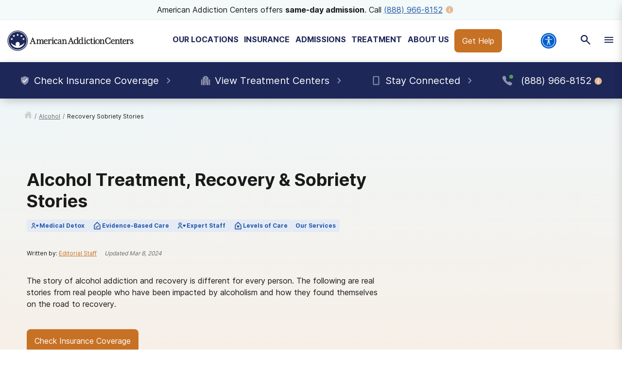

--- FILE ---
content_type: text/html; charset=utf-8
request_url: https://americanaddictioncenters.org/alcohol/recovery-sobriety-stories
body_size: 53097
content:
<!DOCTYPE html><html lang="en"><head><meta charSet="utf-8"/><meta name="viewport" content="width=device-width"/><title>Alcohol Treatment, Recovery &amp; Sobriety Stories</title><meta name="description" content="Alcohol addiction and recovery experiences are different for everyone. Explore real stories from real people and learn how they found their unique paths to recovery."/><meta name="robots" content="index, follow, max-snippet:-1, max-image-preview:large, max-video-preview:-1"/><link rel="canonical" href="https://americanaddictioncenters.org/alcohol/recovery-sobriety-stories"/><meta property="og:locale" content="en_US"/><meta property="og:type" content="article"/><meta property="og:title" content="Alcohol Treatment, Recovery &amp; Sobriety Stories"/><meta property="og:description" content="Alcohol addiction and recovery experiences are different for everyone. Explore real stories from real people and learn how they found their unique paths to recovery."/><meta property="og:url" content="https://americanaddictioncenters.org/alcohol/recovery-sobriety-stories"/><meta property="og:site_name" content="American Addiction Centers"/><meta property="article:modified_time" content="2024-03-08T19:09:08+00:00"/><meta property="og:image" content="https://americanaddictioncenters.org/wp-content/uploads/2022/02/aac-facebook-post-default-01.jpg"/><meta property="og:image:width" content="1200"/><meta property="og:image:height" content="630"/><meta property="og:image:type" content="image/jpeg"/><meta name="twitter:card" content="summary_large_image"/><meta name="twitter:site" content="@AAC_Tweet"/><meta name="twitter:label1" content="Est. reading time"/><meta name="twitter:data1" content="1 minute"/><script type="application/ld+json" class="yoast-schema-graph">{"@context":"https://schema.org","@graph":[{"@type":"WebPage","@id":"https://americanaddictioncenters.org/alcohol/recovery-sobriety-stories","url":"https://americanaddictioncenters.org/alcohol/recovery-sobriety-stories","name":"Alcohol Treatment, Recovery & Sobriety Stories","isPartOf":{"@id":"https://americanaddictioncenters.org/#website"},"datePublished":"2024-03-08T19:09:08+00:00","description":"Alcohol addiction and recovery experiences are different for everyone. Explore real stories from real people and learn how they found their unique paths to recovery.","breadcrumb":{"@id":"https://americanaddictioncenters.org/alcohol/recovery-sobriety-stories#breadcrumb"},"inLanguage":"en-US","potentialAction":[{"@type":"ReadAction","target":["https://americanaddictioncenters.org/alcohol/recovery-sobriety-stories"]}]},{"@type":"BreadcrumbList","@id":"https://americanaddictioncenters.org/alcohol/recovery-sobriety-stories#breadcrumb","itemListElement":[{"@type":"ListItem","position":1,"name":"Home","item":"https://americanaddictioncenters.org/"},{"@type":"ListItem","position":2,"name":"Alcohol Use Disorder (AUD)","item":"https://americanaddictioncenters.org/alcohol"},{"@type":"ListItem","position":3,"name":"Alcohol Treatment, Recovery &#038; Sobriety Stories"}]},{"@type":"WebSite","@id":"https://americanaddictioncenters.org/#website","url":"https://americanaddictioncenters.org/","name":"American Addiction Centers","description":"Where Addiction Ends and Hope Begins","potentialAction":[{"@type":"SearchAction","target":{"@type":"EntryPoint","urlTemplate":"https://americanaddictioncenters.org/?s={search_term_string}"},"query-input":"required name=search_term_string"}],"inLanguage":"en-US"}]}</script><script class="breadcrumb-schema" type="application/ld+json">{"@context":"http://schema.org/","@type":"BreadcrumbList","itemListElement":[{"@type":"ListItem","position":1,"item":{"@id":"/alcohol","name":"alcohol"}},{"@type":"ListItem","position":2,"item":{"@id":"/alcohol/recovery-sobriety-stories","name":"recovery sobriety stories"}}]}</script><link rel="preload" href="https://admin.americanaddictioncenters.org/aac-common-bucket/aac-lockup-horizontal-color-v2.svg" as="image" fetchpriority="high"/><script class="byline-schema" type="application/ld+json">{"@context":"http://www.schema.org","@type":"MedicalWebPage","lastReviewed":"2024-03-08","author":{"@context":"http://schema.org","@type":["Person","ProfilePage"],"image":"https://admin.americanaddictioncenters.org/wp-content/uploads/2019/06/Content-150x150.jpg","name":"Editorial Staff","description":"The editorial staff is comprised of addiction content experts from American Addiction Centers. Our editors and medical reviewers have over a decade of cumulative experience in medical content editing and have reviewed thousands of pages for accuracy and relevance. Our reviewers...","jobTitle":"Contributor","mainEntityOfPage":{"@id":"/contributors/editorial-staff#webpage","@type":"ProfilePage","publisher":"American Addiction Centers"},"url":"/contributors/editorial-staff","worksFor":{"@type":"MedicalOrganization","name":"American Addiction Centers, Inc. (AAC)","sameAs":"https://americanaddictioncenters.org","url":"https://americanaddictioncenters.org","logo":"https://americanaddictioncenters.org/static/aac_icon.svg","telephone":"+1(888)987-1784"}}}</script><meta name="next-head-count" content="25"/><meta charSet="UTF-8"/><meta http-equiv="X-UA-Compatible" content="IE=edge"/><meta name="theme-color" content="#1D2758"/><meta name="mobile-web-app-capable" content="yes"/><meta name="format-detection" content="telephone=no"/><meta name="google-site-verification" content="-kT5n2-IRln0edUW6ZUJ-R36qpRgybeZlzwo2f5Awns"/><link rel="icon" href="/static/favicon.ico" type="image/x-icon"/><link href="https://cdn.callrail.com" rel="preconnect" crossorigin="true"/><link href="https://www.googletagmanager.com" rel="preconnect" crossorigin="true"/><link rel="preload" as="font" href="/static/fonts/inter-regular-optimized.woff2" type="font/woff2" crossorigin="anonymous"/><link rel="preload" as="font" href="/static/fonts/inter-bold-optimized.woff2" type="font/woff2" crossorigin="anonymous"/><style>
	/* latin */
	@font-face {
		font-family: 'Inter';
		font-style: normal;
		font-weight: 400;
		font-display: swap;
		src: local('Inter Regular'), local('Inter-Regular'),
			url('/static/fonts/inter-regular-optimized.woff2') format('woff2'), /* Chrome 26+, Opera 23+, Firefox 39+ */
			url('/static/fonts/inter-regular-optimized.woff') format('woff'); /* Chrome 6+, Firefox 3.6+, IE 9+, Safari 5.1+ */
	}
	/* latin */
	@font-face {
		font-family: 'Inter';
		font-style: normal;
		font-weight: bold;
		font-display: swap;
		src: local('Inter Heavy'), local('Inter-Heavy'),
			url('/static/fonts/inter-bold-optimized.woff2') format('woff2'), /* Chrome 26+, Opera 23+, Firefox 39+ */
			url('/static/fonts/inter-bold-optimized.woff') format('woff'); /* Chrome 6+, Firefox 3.6+, IE 9+, Safari 5.1+ */
	}
	* {
		margin: 0;
		padding: 0;
		box-sizing: border-box;
		-webkit-box-sizing: border-box;
	}
	html, body {
		height: 100%;
		font-family: var(--copy-font);
		color: #1C2838;
		font-size: 16px;
	}
	html {
		height: 100%;
		width: 100%;
		-webkit-font-smoothing: subpixel-antialiased;
	}

	:root {
		--black: #1a1a1a;
		--white: #ffffff;

		--title-font: Inter, -apple-system, BlinkMacSystemFont, Segoe UI, Roboto, Oxygen-Sans, Ubuntu, Cantarell, Helvetica Neue, sans-serif;
		--copy-font: Inter, -apple-system, BlinkMacSystemFont, Segoe UI, Roboto, Oxygen-Sans, Ubuntu, Cantarell, Helvetica Neue, sans-serif;
		--font-base: 16px;
		--font-base-height: 25px;

		--h1-hero-size: 48px;
		--h1-size: 40px;
		--h2-size: 32px;
		--h3-size: 24px;
		--h4-size: 16px;

		—-breakpoint: 992px;
		—-breakpoint-mobile: 420px;
		—-breakpoint-desktop: 1200px;

		--success: #49a147;
		--warning: #ffad0d;
		--error: #e35141;

		--box-shadow: 0px 5px 20px -5px rgba(0, 0, 0, 0.3);
		--box-shadow-100: 0px 1px 3px 1px rgba(0, 0, 0, 0.15),
		0px 1px 2px rgba(0, 0, 0, 0.3);

		--gray-100: #f8f8f8;
		--gray-200: #eeeeee;
		--gray-300: #cccccc;
		--gray-400: #6a6a6a;
		--gray-500: #1a1a1a;

		--primary: #1d2758;
		--primary-100: #e4e5eb;
		--primary-200: #8e93ac;
		--primary-300: #1d2758;
		--primary-400: #151d47;


		--secondary: #eff6f7;
		--secondary-100: #E5EBF5;
		--secondary-200: #92ACD3;
		--secondary-300: #2459A9;
		--secondary-400: #163E8F;

		--tertiary: #2459a9;
		--tertiary-100: #FAFCFD;
		--tertiary-200: #F4F9F9;
		--tertiary-300: #EFF6F7;
		--tertiary-400: #E4EFF1;

		--interactive: #c77124;
		--interactive-100: #f8eee5;
		--interactive-200: #e3b892;
		--interactive-300: #c77124;
		--interactive-400: #ba5e1b;

		--accent-200: #F4F9F9;

		--focus: #005FCC;

		--gradient-100: linear-gradient(183.11deg, rgba(248, 238, 229, 0.4) 2.57%, rgba(229, 235, 245, 0.4) 97.42%);
		--gradient-200: linear-gradient(90deg, #EFF6F7 0.02%, #F8EEE5 99.96%);
	}

	h1 {
		font-family: var(--title-font);
		font-weight: bold;
		font-size: 36px;
		line-height: 44px;
	}
	h2 {
		font-family: var(--title-font);
		font-weight: bold;
		font-size: 30px;
		line-height: 40px;
		margin: 30px 0 24px;
	}
	h3 {
		font-family: var(--title-font);
		font-weight: bold;
		font-size: 24px;
		line-height: 32px;
		margin: 30px 0 24px;
	}
	h4 {
		font-family: var(--title-font);
		font-weight: bold;
		font-size: 20px;
		line-height: 32px;
	}

	p, span, a {
		font-family: var(--copy-font);
	}
	p {
		font-size: 16px;
		line-height: 25px;
		margin: 26px 0;
	}
	a {
		color: var(--interactive);
	}


	/* Same styles as p but can be used on <div>s */
	.bold{
		font-weight: bold;
	}
	.text-4xl {
		font-size: 36px;
		line-height: 44px;
	}
	.text-3xl {
		font-size: 30px;
		line-height: 40px;
	}
	.text-2xl {
		font-size: 24px;
		line-height: 32px;
	}
	.text-xl {
		font-size: 20px;
		line-height: 32px;
	}
	.text-lg {
		font-size: 18px;
		line-height: 28px;
	}
	.text-base {
		font-size: 16px;
		line-height: 24px;
	}
	.text-sm {
		font-size: 14px;
		line-height: 20px;
	}
	.text-xs {
		font-size: 12px;
		line-height: 16px;
	}
	.text-xxs {
		font-size: 10px;
		line-height: 16px;
	}









	button a {
		text-decoration: none;
		color: inherit;
	}
	blockquote {
		font-size: 23px;
		letter-spacing: -0.3px;
		line-height: 34px;
	}
	button {
		font-family: var(--copy-font);
		font-size: 12px;
		letter-spacing: 0;
		line-height: 15px;
		text-align: center;
		padding: 15px;
	}
	input, textarea {
		padding: 5px 10px;
		border: 1px solid var(--gray-300);
		display: block;
		font-size: 16px;
	}
	label {
		font-family: var(--copy-font);
		font-size: 14px;
		display: inline-block;
		padding-bottom: 5px;
	}
	iframe {
		max-width: 100%;
	}
	img {
		vertical-align: middle;
		max-width: 100%;
		height: auto;
	}
	ul, ol {
		padding: 0 0 0 20px;
		margin: 10px 0;
		line-height: 1.6;
	}

	ol li {
		padding-left: 10px;
	}

	hr {
		margin: 50px 0;
		border: 1px solid #f0f0f0;
	}

	.error-message {
		color: var(--error);
		padding-top: 10px;
		font-size: 13px;
		font-weight: bold;
	}

	/* Make clicks pass-through */
	#nprogress {
		pointer-events: none;
	}

	#nprogress .bar {
		background: #337fbd;

		position: fixed;
		z-index: 1031;
		top: 0;
		left: 0;

		width: 100%;
		height: 2px;
	}

	/* Fancy blur effect */
	#nprogress .peg {
		display: block;
		position: absolute;
		right: 0px;
		width: 100px;
		height: 100%;
		box-shadow: 0 0 10px #337fbd, 0 0 5px #337fbd;
		opacity: 1;

		-webkit-transform: rotate(3deg) translate(0px, -4px);
		-ms-transform: rotate(3deg) translate(0px, -4px);
		transform: rotate(3deg) translate(0px, -4px);
	}

	/* Remove these to get rid of the spinner */
	#nprogress .spinner {
		display: block;
		position: fixed;
		z-index: 1031;
		top: 15px;
		right: 15px;
	}

	#nprogress .spinner-icon {
		width: 18px;
		height: 18px;
		box-sizing: border-box;

		border: solid 2px transparent;
		border-top-color: #29d;
		border-left-color: #29d;
		border-radius: 50%;

		-webkit-animation: nprogress-spinner 400ms linear infinite;
		animation: nprogress-spinner 400ms linear infinite;
	}

	.nprogress-custom-parent {
		overflow: hidden;
		position: relative;
	}

	.nprogress-custom-parent #nprogress .spinner,
	.nprogress-custom-parent #nprogress .bar {
		position: absolute;
	}
	.bcFloat,
	.widget-floating__teaser {
		display: none !important;
	}
	@-webkit-keyframes nprogress-spinner {
		0% {
			-webkit-transform: rotate(0deg);
		}
		100% {
			-webkit-transform: rotate(360deg);
		}
	}
	@keyframes nprogress-spinner {
		0% {
			transform: rotate(0deg);
		}
		100% {
			transform: rotate(360deg);
		}
	}

	/* font_awesome styles */
	.fa,.fab,.fal,.far,.fas {
		-moz-osx-font-smoothing: grayscale;
		-webkit-font-smoothing: antialiased;
		display: inline-block;
		font-style: normal;
		font-variant: normal;
		text-rendering: auto;
		line-height: 1
	}
	</style><script>(function(w,d,s,l,i){w[l]=w[l]||[];w[l].push({'gtm.start':
							new Date().getTime(),event:'gtm.js'});var f=d.getElementsByTagName(s)[0],
							j=d.createElement(s),dl=l!='dataLayer'?'&l='+l:'';j.async=true;j.src=
							'https://www.googletagmanager.com/gtm.js?id='+i+dl;f.parentNode.insertBefore(j,f);
							})(window,document,'script','dataLayer','GTM-TZPWMT');</script><noscript data-n-css=""></noscript><script defer="" nomodule="" src="/_next/static/chunks/polyfills-42372ed130431b0a.js"></script><script defer="" src="/_next/static/chunks/7928-9bd039b157580946.js"></script><script defer="" src="/_next/static/chunks/9127-b78f2a1a0bbd8e6a.js"></script><script defer="" src="/_next/static/chunks/9377.a3c35c1dc70e32d3.js"></script><script defer="" src="/_next/static/chunks/6770.4b7c690c7b0450fd.js"></script><script src="/_next/static/chunks/webpack-125381864734e0a8.js" defer=""></script><script src="/_next/static/chunks/framework-945b357d4a851f4b.js" defer=""></script><script src="/_next/static/chunks/main-0293b1b6f27a990b.js" defer=""></script><script src="/_next/static/chunks/pages/_app-f86a133c1027a9dc.js" defer=""></script><script src="/_next/static/chunks/5675-34dec35de85b2a2f.js" defer=""></script><script src="/_next/static/chunks/2875-8708715607073ccd.js" defer=""></script><script src="/_next/static/chunks/6633-69663cbff54e4e85.js" defer=""></script><script src="/_next/static/chunks/9577-bd98e08ce99b5cc1.js" defer=""></script><script src="/_next/static/chunks/8634-1b04f1a6e24cf8a5.js" defer=""></script><script src="/_next/static/chunks/8061-a836e640f6efe0ae.js" defer=""></script><script src="/_next/static/chunks/4694-7b46b089ddfbcdaf.js" defer=""></script><script src="/_next/static/chunks/7357-a0520018e1c138e2.js" defer=""></script><script src="/_next/static/chunks/8953-66b3df355b00bd2d.js" defer=""></script><script src="/_next/static/chunks/pages/%5B...pathname%5D-87b774e4f4ac77e0.js" defer=""></script><script src="/_next/static/-SDFkyD1xnEkFAY5QFQ4g/_buildManifest.js" defer=""></script><script src="/_next/static/-SDFkyD1xnEkFAY5QFQ4g/_ssgManifest.js" defer=""></script><style id="__jsx-2805688792">#drift-frame-controller{z-index:20!important;bottom:15px!important}#drift-frame-chat{bottom:0px!important}@media screen and (min-width:992px){#drift-frame-chat{bottom:0px!important;z-index:20!important}}</style><style id="__jsx-2512207080">div.jsx-2512207080{display:none}@media screen and (min-width:992px){div.jsx-2512207080{display:block}}</style><style id="__jsx-3940171898">div.jsx-3940171898{display:block}@media screen and (min-width:992px){div.jsx-3940171898{display:none}}</style><style id="__jsx-1696015446">.site-search.jsx-1696015446{border:none;-webkit-border-radius:0;-moz-border-radius:0;border-radius:0;width:100%;background:#fff;-webkit-box-shadow:var(--box-shadow);-moz-box-shadow:var(--box-shadow);box-shadow:var(--box-shadow)}@media screen and (min-width:992px){.site-search.jsx-1696015446{-webkit-box-shadow:var(--box-shadow);-moz-box-shadow:var(--box-shadow);box-shadow:var(--box-shadow);border:1px solid var(--gray-200);-webkit-border-radius:8px;-moz-border-radius:8px;border-radius:8px;max-width:770px}}.site-search.jsx-1696015446 form.jsx-1696015446{display:-webkit-box;display:-webkit-flex;display:-moz-box;display:-ms-flexbox;display:flex;-webkit-box-pack:justify;-webkit-justify-content:space-between;-moz-box-pack:justify;-ms-flex-pack:justify;justify-content:space-between;grid-gap:8px;background:var(--gray-100);padding:0}@media screen and (min-width:992px){.site-search.jsx-1696015446 form.jsx-1696015446{background:#fff;padding:16px}}.site-search.jsx-1696015446 input.jsx-1696015446{width:100%;background:var(--gray-100);font-size:14px}@media screen and (min-width:992px){.site-search.jsx-1696015446 input.jsx-1696015446{min-width:400px;background:#fff;font-size:18px}}.site-search.jsx-1696015446 input.error.jsx-1696015446{border:1px solid var(--warning)}.site-search.jsx-1696015446 input.jsx-1696015446,.site-search.jsx-1696015446 input.jsx-1696015446:active,.site-search.jsx-1696015446 input.jsx-1696015446:focus{border:none;outline:none}</style><style id="__jsx-ff985dc44b317da6">.userway.jsx-ff985dc44b317da6{background:var(--focus,#005fcc);width:32px;height:32px;-webkit-border-radius:100%;-moz-border-radius:100%;border-radius:100%;display:-webkit-box;display:-webkit-flex;display:-moz-box;display:-ms-flexbox;display:flex;-webkit-box-align:center;-webkit-align-items:center;-moz-box-align:center;-ms-flex-align:center;align-items:center;-webkit-box-pack:center;-webkit-justify-content:center;-moz-box-pack:center;-ms-flex-pack:center;justify-content:center;cursor:pointer}</style><style id="__jsx-2c5fd1410463f675">.cta__trigger.jsx-2c5fd1410463f675{background:var(--gray-500);color:#fff;display:-webkit-box;display:-webkit-flex;display:-moz-box;display:-ms-flexbox;display:flex;-webkit-box-align:center;-webkit-align-items:center;-moz-box-align:center;-ms-flex-align:center;align-items:center;-webkit-box-pack:center;-webkit-justify-content:center;-moz-box-pack:center;-ms-flex-pack:center;justify-content:center;grid-gap:4px;height:56px;cursor:pointer;border-bottom:1px solid var(--gray-400)}.cta.jsx-2c5fd1410463f675{position:relative}.cta__content.jsx-2c5fd1410463f675{position:fixed;top:266px;bottom:0;overflow-y:scroll;z-index:100}</style><style id="__jsx-858100468">.main-menu.jsx-858100468{background:#fff;overflow-y:scroll;-webkit-transform:translatex(100%);-moz-transform:translatex(100%);-ms-transform:translatex(100%);-o-transform:translatex(100%);transform:translatex(100%);position:relative;height:0;z-index:50}.main-menu.show.jsx-858100468{width:100%;height:0px;-webkit-transform:translatex(0);-moz-transform:translatex(0);-ms-transform:translatex(0);-o-transform:translatex(0);transform:translatex(0)}.main-menu.jsx-858100468 ul.jsx-858100468{padding:0;margin:0}.main-menu__item.jsx-858100468{display:-webkit-box;display:-webkit-flex;display:-moz-box;display:-ms-flexbox;display:flex;-webkit-box-align:center;-webkit-align-items:center;-moz-box-align:center;-ms-flex-align:center;align-items:center;-webkit-box-pack:justify;-webkit-justify-content:space-between;-moz-box-pack:justify;-ms-flex-pack:justify;justify-content:space-between;padding:16px}.main-menu__item.jsx-858100468:hover{cursor:pointer;background:var(--interactive-100)}.main-menu.jsx-858100468::-webkit-scrollbar{width:5px}.main-menu.jsx-858100468::-webkit-scrollbar-track{background:var(--interactive-100);-webkit-border-radius:2em;-moz-border-radius:2em;border-radius:2em}.main-menu.jsx-858100468::-webkit-scrollbar-thumb{background:var(--interactive-200);-webkit-border-radius:2em;-moz-border-radius:2em;border-radius:2em}</style><style id="__jsx-1315717011">a.jsx-1315717011{text-decoration:none}@media screen and (min-width:992px){a.jsx-1315717011{color:var(--tertiary)}}.providers__link.jsx-1315717011{display:-webkit-box;display:-webkit-flex;display:-moz-box;display:-ms-flexbox;display:flex;-webkit-box-align:center;-webkit-align-items:center;-moz-box-align:center;-ms-flex-align:center;align-items:center}</style><style id="__jsx-552506095">.sub-menu.jsx-552506095{background:#fff;overflow-y:auto;-webkit-transform:translatex(100%);-moz-transform:translatex(100%);-ms-transform:translatex(100%);-o-transform:translatex(100%);transform:translatex(100%);position:relative;z-index:50;height:0px}.sub-menu.show.jsx-552506095{width:100%;-webkit-transform:translatex(0);-moz-transform:translatex(0);-ms-transform:translatex(0);-o-transform:translatex(0);transform:translatex(0)}.sub-menu__accordions.jsx-552506095{padding:16px}.sub-menu__link-bank.jsx-552506095{display:none}.sub-menu__link-bank.show.jsx-552506095{display:block}ul.jsx-552506095{margin:0;padding:0;list-style:none}li.jsx-552506095{margin-bottom:16px}a.jsx-552506095{color:var(--interactive);text-decoration:none}.sub-menu.jsx-552506095::-webkit-scrollbar{width:5px}.sub-menu.jsx-552506095::-webkit-scrollbar-track{background:var(--interactive-100);-webkit-border-radius:2em;-moz-border-radius:2em;border-radius:2em}.sub-menu.jsx-552506095::-webkit-scrollbar-thumb{background:var(--interactive-200);-webkit-border-radius:2em;-moz-border-radius:2em;border-radius:2em}.sub-menu__search.jsx-552506095{padding:16px}.sub-menu__location--title.jsx-552506095{font-weight:bold;margin:24px 0;padding-bottom:8px}.sub-menu__location--image.jsx-552506095{position:relative;display:block;height:38px;max-width:-webkit-fit-content;max-width:-moz-fit-content;max-width:fit-content}.sub-menu__location--link.jsx-552506095{font-size:14px;display:grid;grid-template-columns:40px auto;grid-gap:8px;-webkit-box-align:center;-webkit-align-items:center;-moz-box-align:center;-ms-flex-align:center;align-items:center;color:var(--gray-500)}.secondary-nav-desktop__outpatient.jsx-552506095{text-align:center;margin-top:8px;padding:0 15px}.sub-menu__location-container.jsx-552506095{display:-webkit-box;display:-webkit-flex;display:-moz-box;display:-ms-flexbox;display:flex;border-bottom:1px solid var(--gray-200);height:60px;margin-bottom:10px}.sub-menu__location--favicon.jsx-552506095{margin:24px 0;padding-bottom:8px;padding-left:10px}.closest-to-you.jsx-552506095{border:3px solid var(--warning);-webkit-border-radius:8px;-moz-border-radius:8px;border-radius:8px}.closest-to-you__text.jsx-552506095{background:#ffad0d;font-size:12px;line-height:16px;font-weight:bold;width:120px;height:24px;text-align:center;padding:4px 16px;-webkit-border-top-left-radius:5px;-moz-border-radius-topleft:5px;border-top-left-radius:5px;-webkit-border-bottom-right-radius:8px;-moz-border-radius-bottomright:8px;border-bottom-right-radius:8px}.show-closest.jsx-552506095{padding:0 16px}.show-closest.jsx-552506095>.sub-menu__location-container.jsx-552506095{border-bottom:none}.nav-cta__container.jsx-552506095{padding-right:16px}</style><style id="__jsx-2214624863">.nav__drawer.jsx-2214624863{background:#fff;-webkit-transform:translatex(100%);-moz-transform:translatex(100%);-ms-transform:translatex(100%);-o-transform:translatex(100%);transform:translatex(100%);top:0px;right:0;bottom:0;position:fixed;overflow-y:hidden;overflow-x:hidden;z-index:50;max-width:100%}@media screen and (min-width:992px){.nav__drawer.jsx-2214624863{max-width:450px;-webkit-box-shadow:var(--box-shadow);-moz-box-shadow:var(--box-shadow);box-shadow:var(--box-shadow)}}.nav__drawer.show.jsx-2214624863{-webkit-transform:translatex(0);-moz-transform:translatex(0);-ms-transform:translatex(0);-o-transform:translatex(0);transform:translatex(0);-webkit-transition:all.2s ease-in;-moz-transition:all.2s ease-in;-o-transition:all.2s ease-in;transition:all.2s ease-in;width:100%}.nav__drawer--header.jsx-2214624863{width:100%;height:210px;position:relative}.nav__back.jsx-2214624863{background:var(--primary);color:#fff;padding:16px;position:absolute;top:0;width:100%;cursor:pointer}.nav__back.jsx-2214624863 div.jsx-2214624863{display:-webkit-box;display:-webkit-flex;display:-moz-box;display:-ms-flexbox;display:flex;-webkit-box-align:center;-webkit-align-items:center;-moz-box-align:center;-ms-flex-align:center;align-items:center}.nav__back.jsx-2214624863 span.jsx-2214624863{margin-left:14px;text-transform:uppercase;font-size:12px}.nav__search.jsx-2214624863{position:absolute;top:54px;width:100%}.nav__menu.jsx-2214624863{position:relative;height:100%;overflow:hidden}.nav__menu--title.jsx-2214624863{position:absolute;top:142px;width:100%;padding:16px;font-size:24px;font-weight:bold;display:-webkit-box;display:-webkit-flex;display:-moz-box;display:-ms-flexbox;display:flex}.nav__menu--title.jsx-2214624863>div.jsx-2214624863:first-child{margin-right:16px}.nav__menu--title.jsx-2214624863>.userway-container.jsx-2214624863{position:relative}</style><style id="__jsx-1340042679">.nav-triggers.jsx-1340042679{position:relative}.nav-triggers__container.jsx-1340042679{display:grid;grid-template-columns:1fr 1fr 1fr;-webkit-box-pack:center;-webkit-justify-content:center;-moz-box-pack:center;-ms-flex-pack:center;justify-content:center;text-align:center;-webkit-box-align:center;-webkit-align-items:center;-moz-box-align:center;-ms-flex-align:center;align-items:center;min-width:100%}.nav-triggers__container.jsx-1340042679>div.jsx-1340042679{width:100%;display:-webkit-box;display:-webkit-flex;display:-moz-box;display:-ms-flexbox;display:flex;height:55px;-webkit-box-align:center;-webkit-align-items:center;-moz-box-align:center;-ms-flex-align:center;align-items:center;-webkit-box-pack:center;-webkit-justify-content:center;-moz-box-pack:center;-ms-flex-pack:center;justify-content:center}.nav-triggers__search.jsx-1340042679{position:fixed;padding:16px;background:#fff;min-width:100%;left:0;border-bottom:1px solid var(--gray-300);z-index:-1;-webkit-transition:all.25s;-moz-transition:all.25s;-o-transition:all.25s;transition:all.25s;-webkit-transform:translatey(-100%);-moz-transform:translatey(-100%);-ms-transform:translatey(-100%);-o-transform:translatey(-100%);transform:translatey(-100%)}.nav-triggers__search.show.jsx-1340042679{background:#fff;-webkit-transform:translateY(53%);-moz-transform:translateY(53%);-ms-transform:translateY(53%);-o-transform:translateY(53%);transform:translateY(53%)}</style><style id="__jsx-4e87f803f27aa40d">.mobile-nav__logo.jsx-4e87f803f27aa40d{display:block;max-width:240px;height:100%;position:relative;margin-right:4px;margin:0 8px}.mobile-nav__header.jsx-4e87f803f27aa40d{height:56px;background:#fff;display:grid;grid-template-columns:1fr 1fr;grid-gap:4px;-webkit-box-align:center;-webkit-align-items:center;-moz-box-align:center;-ms-flex-align:center;align-items:center;z-index:100;border-bottom:1px solid var(--gray-200)}.mobile-nav__header.jsx-4e87f803f27aa40d>div.jsx-4e87f803f27aa40d{position:relative;height:56px;max-width:100%}</style><style id="__jsx-794844201">a.jsx-794844201{color:var(--tertiary);text-decoration:none}.secondary-nav-desktop.jsx-794844201{position:absolute;width:100%;background:#fff;z-index:30;max-width:1380px;margin:0 auto;left:0;right:0;display:grid;grid-template-columns:1fr 3fr;height:0;top:146px;overflow:hidden;-webkit-border-radius:0 0 8px 8px;-moz-border-radius:0 0 8px 8px;border-radius:0 0 8px 8px;border:0;border-top:0}@media screen and (max-width:1380px){.secondary-nav-desktop.jsx-794844201{max-width:100%}}.secondary-nav-desktop__sidebar.jsx-794844201{padding:24px;border-right:1px solid var(--primary);background:#fff;border-left:1px solid var(--gray-300);border-bottom:1px solid var(--gray-300);-webkit-border-radius:0 0 0 8px;-moz-border-radius:0 0 0 8px;border-radius:0 0 0 8px}.secondary-nav-desktop__menu.jsx-794844201{display:block;padding:16px;background:var(--gray-100);-webkit-border-radius:0 0 8px 0;-moz-border-radius:0 0 8px 0;border-radius:0 0 8px 0}.menu__sections.jsx-794844201{display:-webkit-box;display:-webkit-flex;display:-moz-box;display:-ms-flexbox;display:flex;-webkit-box-orient:vertical;-webkit-box-direction:normal;-webkit-flex-flow:column wrap;-moz-box-orient:vertical;-moz-box-direction:normal;-ms-flex-flow:column wrap;flex-flow:column wrap;max-height:70vh;max-width:100%;overflow:auto}.menu__section.jsx-794844201{list-style:none;background:var(--gray-100);border-left:2px solid var(--primary);max-height:auto;padding:0 24px 0 8px;margin-bottom:24px;max-width:-webkit-fit-content;max-width:-moz-fit-content;max-width:fit-content;display:block}.menu__section-closest-to-you.jsx-794844201{border:3px solid var(--warning);-webkit-border-radius:8px;-moz-border-radius:8px;border-radius:8px;list-style:none;margin-bottom:24px;max-width:463px;margin-right:15px}.menu__section--title.jsx-794844201{font-size:18px;font-weight:bold;margin-bottom:16px;max-width:350px;padding-right:15px}.menu__section--links.jsx-794844201{list-style:none;margin:0;padding:0;max-height:100%}.menu__section--links.columns-3.jsx-794844201{columns:3;-webkit-columns:3;-moz-columns:3}.menu__section--links.columns-2.jsx-794844201{columns:2;-webkit-columns:2;-moz-columns:2}.menu__section--link.jsx-794844201{margin:0 16px 8px 0}.secondary-nav-desktop__search.jsx-794844201{border-left:1px solid var(--primary);display:-webkit-box;display:-webkit-flex;display:-moz-box;display:-ms-flexbox;display:flex;-webkit-box-align:center;-webkit-align-items:center;-moz-box-align:center;-ms-flex-align:center;align-items:center;-webkit-box-pack:center;-webkit-justify-content:center;-moz-box-pack:center;-ms-flex-pack:center;justify-content:center}.sub-menu.jsx-794844201{display:none}.sub-menu__location--image.jsx-794844201{position:relative;display:block;height:38px;max-width:-webkit-fit-content;max-width:-moz-fit-content;max-width:fit-content}.menu__sections.jsx-794844201::-webkit-scrollbar{width:5px;height:5px}.menu__sections.jsx-794844201::-webkit-scrollbar-track{background:var(--gray-100);-webkit-border-radius:2em;-moz-border-radius:2em;border-radius:2em}.menu__sections.jsx-794844201::-webkit-scrollbar-thumb{background:var(--gray-300);-webkit-border-radius:2em;-moz-border-radius:2em;border-radius:2em}.sub-menu__location--link.jsx-794844201{font-size:14px}.secondary-nav-desktop__outpatient.jsx-794844201{text-align:center;margin-top:16px;font-weight:700}.menu__section-title_container.jsx-794844201{display:-webkit-box;display:-webkit-flex;display:-moz-box;display:-ms-flexbox;display:flex}.sub-menu__location--favicon.jsx-794844201{padding-right:10px}.closest-to-you__text.jsx-794844201{background:#ffad0d;font-size:12px;line-height:16px;font-weight:bold;width:120px;height:24px;text-align:center;padding:4px 16px;-webkit-border-top-left-radius:4px;-moz-border-radius-topleft:4px;border-top-left-radius:4px;-webkit-border-bottom-right-radius:8px;-moz-border-radius-bottomright:8px;border-bottom-right-radius:8px}.show-closest.jsx-794844201{padding:0 16px}.show-closest-container.jsx-794844201{padding-left:15px;padding-top:15px}.hovered-container.jsx-794844201{margin-top:16px;width:330px;height:auto}.hovered-image.jsx-794844201{position:relative;width:100%;height:160px;-webkit-border-radius:8px;-moz-border-radius:8px;border-radius:8px;overflow:hidden;margin-left:15px}.hovered-title.jsx-794844201{margin-top:16px;margin-left:15px;font-weight:bold;font-size:15px;text-align:center;white-space:nowrap;height:44px;display:-webkit-box;display:-webkit-flex;display:-moz-box;display:-ms-flexbox;display:flex;-webkit-box-align:center;-webkit-align-items:center;-moz-box-align:center;-ms-flex-align:center;align-items:center;-webkit-box-pack:center;-webkit-justify-content:center;-moz-box-pack:center;-ms-flex-pack:center;justify-content:center;overflow:hidden;white-space:normal}.nav-cta.jsx-794844201{width:330px}</style><style id="__jsx-a65ba7eaddcd0435">.tooltip-wrapper.jsx-a65ba7eaddcd0435:hover{cursor:pointer}.tooltip-content.jsx-a65ba7eaddcd0435{max-height:300px;overflow:auto}.tooltip-content.jsx-a65ba7eaddcd0435::-webkit-scrollbar{width:3px}.tooltip-content.jsx-a65ba7eaddcd0435::-webkit-scrollbar-track{background:var(--gray-200);-webkit-border-radius:10px;-moz-border-radius:10px;border-radius:10px}.tooltip-content.jsx-a65ba7eaddcd0435::-webkit-scrollbar-thumb{background:var(--gray-300);-webkit-border-radius:10px;-moz-border-radius:10px;border-radius:10px}.react-tooltip-lite{background:#fff;-webkit-border-radius:8px;-moz-border-radius:8px;border-radius:8px;border:1px solid var(--gray-300);-webkit-box-shadow:var(--box-shadow);-moz-box-shadow:var(--box-shadow);box-shadow:var(--box-shadow);padding:16px!important;max-width:330px!important}.arrow-content-tooltip .react-tooltip-lite-down-arrow svg{-webkit-transform:translatey(3px);-moz-transform:translatey(3px);-ms-transform:translatey(3px);-o-transform:translatey(3px);transform:translatey(3px)}.arrow-content-tooltip .react-tooltip-lite-right-arrow svg{-webkit-transform:rotate(270deg)translatey(-4px)translatex(-4px);-moz-transform:rotate(270deg)translatey(-4px)translatex(-4px);-ms-transform:rotate(270deg)translatey(-4px)translatex(-4px);-o-transform:rotate(270deg)translatey(-4px)translatex(-4px);transform:rotate(270deg)translatey(-4px)translatex(-4px)}.arrow-content-tooltip .react-tooltip-lite-up-arrow svg{-webkit-transform:rotate(180deg)translatey(1px);-moz-transform:rotate(180deg)translatey(1px);-ms-transform:rotate(180deg)translatey(1px);-o-transform:rotate(180deg)translatey(1px);transform:rotate(180deg)translatey(1px)}.arrow-content-tooltip .react-tooltip-lite-left-arrow svg{-webkit-transform:rotate(90deg)translatey(5px)translatex(4px);-moz-transform:rotate(90deg)translatey(5px)translatex(4px);-ms-transform:rotate(90deg)translatey(5px)translatex(4px);-o-transform:rotate(90deg)translatey(5px)translatex(4px);transform:rotate(90deg)translatey(5px)translatex(4px)}</style><style id="__jsx-4128303978">.tooltip__text.jsx-4128303978{color:var(--gray-500)}.tooltip__call.jsx-4128303978{display:-webkit-box;display:-webkit-flex;display:-moz-box;display:-ms-flexbox;display:flex;-webkit-box-align:center;-webkit-align-items:center;-moz-box-align:center;-ms-flex-align:center;align-items:center;-webkit-box-pack:center;-webkit-justify-content:center;-moz-box-pack:center;-ms-flex-pack:center;justify-content:center}.tooltip__call.jsx-4128303978>span.jsx-4128303978{font-size:12px;font-weight:bold}.tooltip__inner.jsx-4128303978{font-size:12px;max-width:200px}.tooltip__list.jsx-4128303978>li.jsx-4128303978{text-align:left;font-size:12px;margin:0}.tooltip__icon.jsx-4128303978{display:-webkit-box;display:-webkit-flex;display:-moz-box;display:-ms-flexbox;display:flex;-webkit-box-align:center;-webkit-align-items:center;-moz-box-align:center;-ms-flex-align:center;align-items:center;margin-left:5px}</style><style id="__jsx-1dfa24512b4aa769">.button-phone.jsx-1dfa24512b4aa769{text-align:center;width:-webkit-fit-content;width:-moz-fit-content;width:fit-content;max-width:100%}.tooltip.jsx-1dfa24512b4aa769{display:-webkit-box;display:-webkit-flex;display:-moz-box;display:-ms-flexbox;display:flex;text-align:center;-webkit-box-align:center;-webkit-align-items:center;-moz-box-align:center;-ms-flex-align:center;align-items:center;-webkit-box-pack:center;-webkit-justify-content:center;-moz-box-pack:center;-ms-flex-pack:center;justify-content:center;font-size:12px;font-weight:bold;margin:4px auto 0 auto}.button__copy.jsx-1dfa24512b4aa769{display:-webkit-box;display:-webkit-flex;display:-moz-box;display:-ms-flexbox;display:flex;-webkit-box-align:center;-webkit-align-items:center;-moz-box-align:center;-ms-flex-align:center;align-items:center;-webkit-box-pack:center;-webkit-justify-content:center;-moz-box-pack:center;-ms-flex-pack:center;justify-content:center;grid-gap:5px}.button__copy.jsx-1dfa24512b4aa769>div.jsx-1dfa24512b4aa769:nth-child(2){min-width:114px}</style><style id="__jsx-271864050">.get-help.jsx-271864050{background:#fff;display:grid;grid-template-columns:repeat(4,1fr);position:absolute;width:100%;z-index:30;max-width:1170px;margin:0 auto;left:0;right:0;height:auto;width:100%;top:128px;-webkit-border-radius:0 0 8px 8px;-moz-border-radius:0 0 8px 8px;border-radius:0 0 8px 8px;border-right:1px solid var(--gray-300);border-bottom:1px solid var(--gray-300);border-left:1px solid var(--gray-300);padding:40px 24px;text-align:center}.get-help__title.jsx-271864050{font-size:18px;margin-bottom:24px;color:var(--primary-500);font-weight:bold}.get-help__copy.jsx-271864050{margin-bottom:24px;line-height:24px}</style><style id="__jsx-1431396005">.help-menu.get-help{display:none}.help-button:hover+.help-menu.get-help,.help-menu.get-help:hover{display:grid}.help-menu.get-help:before{content:"";position:absolute;bottom:100%;left:0;display:block;width:100%;height:20px}body.aac .next-steps-nav__desktop{-webkit-box-shadow:none!important;-moz-box-shadow:none!important;box-shadow:none!important}.desktop-nav.jsx-1431396005{padding:0 15px;border-bottom:1px solid var(--gray-200);height:87px}.desktop-nav__container.jsx-1431396005{max-width:1440px;margin:0 auto;display:grid;grid-template-columns:260px 1fr auto;grid-gap:80px;-webkit-box-pack:justify;-webkit-justify-content:space-between;-moz-box-pack:justify;-ms-flex-pack:justify;justify-content:space-between;height:100%;-webkit-box-align:center;-webkit-align-items:center;-moz-box-align:center;-ms-flex-align:center;align-items:center}.desktop-nav__logo.jsx-1431396005{position:relative;height:50px;min-width:260px;margin-right:400px}.desktop-nav__right.jsx-1431396005{display:grid;grid-template-columns:auto auto;-webkit-box-align:center;-webkit-align-items:center;-moz-box-align:center;-ms-flex-align:center;align-items:center}.desktop-nav__icons.jsx-1431396005{display:grid;grid-template-columns:repeat(4,auto);-webkit-box-align:center;-webkit-align-items:center;-moz-box-align:center;-ms-flex-align:center;align-items:center;-webkit-box-pack:justify;-webkit-justify-content:space-between;-moz-box-pack:justify;-ms-flex-pack:justify;justify-content:space-between;grid-gap:24px}.desktop-nav__items.jsx-1431396005{display:-webkit-box;display:-webkit-flex;display:-moz-box;display:-ms-flexbox;display:flex;grid-gap:16px;-webkit-box-align:center;-webkit-align-items:center;-moz-box-align:center;-ms-flex-align:center;align-items:center;-webkit-box-pack:justify;-webkit-justify-content:space-between;-moz-box-pack:justify;-ms-flex-pack:justify;justify-content:space-between;margin:0 auto;min-width:100%;height:100%}.desktop-nav__item.jsx-1431396005{border-bottom:2px solid#fff;padding-bottom:4px;text-align:center;color:var(--primary);font-size:16px;font-weight:bold;text-transform:uppercase;cursor:pointer;position:relative}.desktop-nav__item.jsx-1431396005:before{content:"";display:block;position:absolute;top:100%;left:0;width:100%;height:50px}.desktop-nav__toggle.jsx-1431396005{height:100%;display:-webkit-box;display:-webkit-flex;display:-moz-box;display:-ms-flexbox;display:flex;-webkit-box-align:center;-webkit-align-items:center;-moz-box-align:center;-ms-flex-align:center;align-items:center}.desktop-nav__toggle.jsx-1431396005.jsx-1431396005:hover{}.desktop-nav__toggle.jsx-1431396005.jsx-1431396005:hover .desktop-nav__item.jsx-1431396005{border-bottom:2px solid var(--primary)}.desktop-nav__get-help.jsx-1431396005{height:100%;display:-webkit-box;display:-webkit-flex;display:-moz-box;display:-ms-flexbox;display:flex;-webkit-box-align:center;-webkit-align-items:center;-moz-box-align:center;-ms-flex-align:center;align-items:center}.desktop-nav__toggle:hover .secondary-nav-desktop,.desktop-nav__toggle:has(.desktop-nav__trigger:checked) .secondary-nav-desktop{height:auto!important;background:var(--gray-100)!important;border:1px solid var(--gray-200)!important}@media screen and (max-width:1380px){.desktop-nav__toggle:hover .secondary-nav-desktop,.desktop-nav__toggle:has(.desktop-nav__trigger:checked) .secondary-nav-desktop{max-height:75vh}}.desktop-nav__toggle:hover .secondary-nav-desktop .sub-menu,.desktop-nav__toggle:has(.desktop-nav__trigger:checked) .secondary-nav-desktop .sub-menu{display:block!important}</style><style id="__jsx-bfa3773a74fdb0bd">.pills__container.jsx-bfa3773a74fdb0bd{display:-webkit-box;display:-webkit-flex;display:-moz-box;display:-ms-flexbox;display:flex;-webkit-box-align:center;-webkit-align-items:center;-moz-box-align:center;-ms-flex-align:center;align-items:center;-webkit-box-pack:start;-webkit-justify-content:flex-start;-moz-box-pack:start;-ms-flex-pack:start;justify-content:flex-start;grid-gap:8px;-webkit-flex-wrap:wrap;-ms-flex-wrap:wrap;flex-wrap:wrap;margin-bottom:24px}.pill__content.jsx-bfa3773a74fdb0bd{display:none}.pill__content.show.jsx-bfa3773a74fdb0bd{display:block}.pill__content--container.jsx-bfa3773a74fdb0bd{scroll-margin:40px}</style><style id="__jsx-3519118807">.hero.jsx-3519118807{position:relative;background:linear-gradient(179.18deg, #eff6f7 0.71%, #f8eee5 99.29%);margin:0 0 40px 0;max-width:100%;-webkit-border-radius:0;-moz-border-radius:0;border-radius:0}@media screen and (min-width:992px){.hero.jsx-3519118807{margin:0 0 0 0}}h1.jsx-3519118807{color:var(--gray-500);margin-bottom:16px}.hero__buttons.jsx-3519118807{display:grid;grid-template-columns:1fr;grid-gap:24px}@media screen and (min-width:992px){.hero__buttons.jsx-3519118807{grid-template-columns:repeat(2,auto);-webkit-box-align:start;-webkit-align-items:flex-start;-moz-box-align:start;-ms-flex-align:start;align-items:flex-start;-webkit-box-pack:start;-webkit-justify-content:flex-start;-moz-box-pack:start;-ms-flex-pack:start;justify-content:flex-start;grid-gap:16px}}.hero__container.jsx-3519118807{position:relative;display:grid;grid-template-columns:1fr;grid-gap:40px;padding:40px 15px;max-width:1200px;margin:0 auto;background:none;-webkit-border-radius:0;-moz-border-radius:0;border-radius:0}@media screen and (min-width:992px){.hero__container.jsx-3519118807{grid-template-columns:2fr 1fr;grid-gap:80px;padding:80px 15px;-webkit-border-radius:0;-moz-border-radius:0;border-radius:0}}.hero__image.jsx-3519118807{width:100%;height:auto;min-height:275px;position:relative}.hero__copy.jsx-3519118807{font-size:16px;line-height:24px;margin-bottom:40px;color:var(--gray-500)}.byline-container.jsx-3519118807{min-height:40px}</style><style id="__jsx-1615951626">h2.jsx-1615951626{text-align:center}.block.jsx-1615951626{padding:40px 0}.block.gradient.jsx-1615951626{background:-webkit-linear-gradient(346.01deg,rgba(244,249,249,.4)0%,rgba(248,238,229,.4)100%);background:-moz-linear-gradient(346.01deg,rgba(244,249,249,.4)0%,rgba(248,238,229,.4)100%);background:-o-linear-gradient(346.01deg,rgba(244,249,249,.4)0%,rgba(248,238,229,.4)100%);background:linear-gradient(103.99deg,rgba(244,249,249,.4)0%,rgba(248,238,229,.4)100%);-webkit-border-radius:16px;-moz-border-radius:16px;border-radius:16px;padding:40px 0 40px 10px}@media screen and (min-width:992px){.block.gradient.jsx-1615951626{padding:40px 40px}}</style><style id="__jsx-3155914379">.facility-cta__options-container.jsx-3155914379{border-top:4px solid var(--interactive-100);border-bottom:4px solid var(--interactive-100);padding:24px 0;text-align:left;margin:40px 0}@media screen and (min-width:992px){.facility-cta__options-container.jsx-3155914379{padding:24px}}.facility-cta__options-title.jsx-3155914379{margin-bottom:16px;line-height:24px}.facility-cta__options-links.jsx-3155914379{display:grid;grid-template-columns:1fr;grid-gap:16px}@media screen and (min-width:992px){.facility-cta__options-links.jsx-3155914379{grid-template-columns:auto auto;grid-gap:40px;-webkit-box-pack:start;-webkit-justify-content:flex-start;-moz-box-pack:start;-ms-flex-pack:start;justify-content:flex-start}}.facility-cta__options-links.jsx-3155914379>div.jsx-3155914379{display:-webkit-box;display:-webkit-flex;display:-moz-box;display:-ms-flexbox;display:flex;-webkit-box-align:center;-webkit-align-items:center;-moz-box-align:center;-ms-flex-align:center;align-items:center;grid-gap:8px;color:var(--interactive);cursor:pointer}</style><style id="__jsx-3679595836">.dropdown.jsx-3679595836{width:100%;position:relative;margin:0;background:var(--gray-100);font-size:14px}.dropdown.jsx-3679595836:hover{cursor:pointer}.dropdown.active.jsx-3679595836 .options.jsx-3679595836{overflow-x:hidden;border-top:none}.inner-text.jsx-3679595836{width:100%;border:1px solid var(--secondary-300);display:-webkit-box;display:-webkit-flex;display:-moz-box;display:-ms-flexbox;display:flex;-webkit-box-align:center;-webkit-align-items:center;-moz-box-align:center;-ms-flex-align:center;align-items:center;-webkit-box-pack:justify;-webkit-justify-content:space-between;-moz-box-pack:justify;-ms-flex-pack:justify;justify-content:space-between;padding:8px;position:relative;-webkit-border-radius:8px;-moz-border-radius:8px;border-radius:8px}.inner-text__placeholder.jsx-3679595836{margin:0;color:var(--gray-400)}ul.jsx-3679595836{list-style:none;padding:0;margin:0}li.jsx-3679595836{padding:12px 16px}li.jsx-3679595836:hover{cursor:pointer;background:var(--gray);-webkit-transition:all.25s;-moz-transition:all.25s;-o-transition:all.25s;transition:all.25s}.options-container.jsx-3679595836{min-width:100%;position:absolute;display:block;max-height:200px;overflow:scroll;z-index:10;background:#fff}.options.jsx-3679595836{min-width:100%;border:1px solid#ddd;position:absolute;display:block;max-height:200px;overflow:scroll;z-index:10;background:#fff;-webkit-box-shadow:0px 1px 8px 2px rgba(0,0,0,.08),0px 16px 28px -1px rgba(0,0,0,.18);-moz-box-shadow:0px 1px 8px 2px rgba(0,0,0,.08),0px 16px 28px -1px rgba(0,0,0,.18);box-shadow:0px 1px 8px 2px rgba(0,0,0,.08),0px 16px 28px -1px rgba(0,0,0,.18);-webkit-border-radius:8px;-moz-border-radius:8px;border-radius:8px}.error.jsx-3679595836{border:1px solid var(--error)}.labels.jsx-3679595836{display:-webkit-box;display:-webkit-flex;display:-moz-box;display:-ms-flexbox;display:flex;padding-bottom:5px;font-size:13px;height:24px}.input-error.jsx-3679595836{font-size:13px;position:absolute;font-weight:bold;left:10px;bottom:-6px;background:#fff;color:var(--error)}</style><style id="__jsx-2246012755">.support-bar.jsx-2246012755{background:#e6ebf2;position:relative;display:-webkit-box;display:-webkit-flex;display:-moz-box;display:-ms-flexbox;display:flex;-webkit-box-orient:vertical;-webkit-box-direction:normal;-webkit-flex-direction:column;-moz-box-orient:vertical;-moz-box-direction:normal;-ms-flex-direction:column;flex-direction:column;-webkit-box-pack:center;-webkit-justify-content:center;-moz-box-pack:center;-ms-flex-pack:center;justify-content:center;grid-gap:16px;padding:16px;min-height:80px;text-align:left;color:#fff;font-size:14px;line-height:20px;margin-top:20px}.support-bar-recommendation.jsx-2246012755{display:-webkit-box;display:-webkit-flex;display:-moz-box;display:-ms-flexbox;display:flex;-webkit-box-orient:vertical;-webkit-box-direction:normal;-webkit-flex-direction:column;-moz-box-orient:vertical;-moz-box-direction:normal;-ms-flex-direction:column;flex-direction:column;gap:10px;color:var(--gray-400)}@media screen and (min-width:992px){.support-bar-recommendation.jsx-2246012755{-webkit-box-orient:horizontal;-webkit-box-direction:normal;-webkit-flex-direction:row;-moz-box-orient:horizontal;-moz-box-direction:normal;-ms-flex-direction:row;flex-direction:row;gap:25px}}.support-bar-question.jsx-2246012755{color:#1d2758;font-weight:700;text-transform:uppercase;position:relative;top:2px}.support-bar-dropdown{color:var(--gray-500)!important;min-width:280px!important;-webkit-border-radius:8px;-moz-border-radius:8px;border-radius:8px;text-align:left}.support-bar-dropdown,.support-bar-dropdown .inner-text__placeholder{font-size:14px;font-style:normal;font-weight:400;line-height:20px}.support-bar a{color:#fff;text-decoration:underline}@media screen and (min-width:992px){.support-bar.jsx-2246012755{-webkit-box-orient:horizontal;-webkit-box-direction:normal;-webkit-flex-direction:row;-moz-box-orient:horizontal;-moz-box-direction:normal;-ms-flex-direction:row;flex-direction:row;-webkit-box-align:center;-webkit-align-items:center;-moz-box-align:center;-ms-flex-align:center;align-items:center}}.support-bar button:disabled:hover{color:var(--gray-400)!important;background-color:#ccc!important;cursor:default!important}</style><style id="__jsx-dbe7aad0999b2142">.test__control.jsx-dbe7aad0999b2142{display:block}.variant.jsx-dbe7aad0999b2142{display:none}</style><style id="__jsx-1859852686">a.jsx-1859852686{cursor:pointer}.cta.jsx-1859852686 h2.jsx-1859852686{text-align:center;text-transform:capitalize;margin:0 0 30px 0}.cta.jsx-1859852686{text-align:center;margin:30px auto 0 auto;background:#fff;-webkit-border-radius:8px;-moz-border-radius:8px;border-radius:8px;margin:24px 0px}@media screen and (min-width:992px){.cta.jsx-1859852686{margin:60px 0}}.cta__header-title.jsx-1859852686{font-family:var(--title-font);font-weight:bold;font-size:30px;line-height:40px}.cta__header-img.jsx-1859852686{position:relative;min-height:45px;margin-bottom:24px}.cta__title.jsx-1859852686{margin-bottom:16px}.cta__copy.jsx-1859852686{margin-bottom:16px}.cta__link.jsx-1859852686{display:-webkit-box;display:-webkit-flex;display:-moz-box;display:-ms-flexbox;display:flex;-webkit-box-align:center;-webkit-align-items:center;-moz-box-align:center;-ms-flex-align:center;align-items:center;-webkit-box-pack:center;-webkit-justify-content:center;-moz-box-pack:center;-ms-flex-pack:center;justify-content:center;grid-gap:5px;margin:0 auto 30px auto;max-width:-webkit-fit-content;max-width:-moz-fit-content;max-width:fit-content}.cta__map.jsx-1859852686{max-width:500px;margin:0 auto 40px auto;background:#fff}ul.jsx-1859852686{list-style:none}ul.jsx-1859852686 a.jsx-1859852686{color:var(--interactive);margin-bottom:5px;display:grid;grid-template-columns:20px auto;-webkit-box-pack:start;-webkit-justify-content:flex-start;-moz-box-pack:start;-ms-flex-pack:start;justify-content:flex-start;-webkit-box-align:start;-webkit-align-items:flex-start;-moz-box-align:start;-ms-flex-align:start;align-items:flex-start;grid-gap:10px;text-align:left}img.jsx-1859852686{width:644px;max-width:100%;height:auto}.cta__links.jsx-1859852686 ul.jsx-1859852686{display:grid;grid-template-columns:1fr;grid-gap:8px;padding:0;margin:0}@media screen and (min-width:992px){.cta__links.jsx-1859852686 ul.jsx-1859852686{grid-template-columns:repeat(3,1fr);grid-gap:8px;-webkit-box-pack:center;-webkit-justify-content:center;-moz-box-pack:center;-ms-flex-pack:center;justify-content:center}}.facility-cta__options-container.jsx-1859852686{border-top:4px solid var(--interactive-100);border-bottom:4px solid var(--interactive-100);padding:24px 0;text-align:left;margin:40px 0}@media screen and (min-width:992px){.facility-cta__options-container.jsx-1859852686{padding:24px}}.facility-cta__options-title.jsx-1859852686{margin-bottom:16px;line-height:24px}.facility-cta__options-links.jsx-1859852686{display:grid;grid-template-columns:1fr;grid-gap:16px}@media screen and (min-width:992px){.facility-cta__options-links.jsx-1859852686{grid-template-columns:auto auto;grid-gap:40px;-webkit-box-pack:start;-webkit-justify-content:flex-start;-moz-box-pack:start;-ms-flex-pack:start;justify-content:flex-start}}.facility-cta__options-links.jsx-1859852686>div.jsx-1859852686{display:-webkit-box;display:-webkit-flex;display:-moz-box;display:-ms-flexbox;display:flex;-webkit-box-align:center;-webkit-align-items:center;-moz-box-align:center;-ms-flex-align:center;align-items:center;grid-gap:8px;color:var(--interactive);cursor:pointer}</style><style id="__jsx-3337807827">div.jsx-3337807827{margin-right:auto;margin-left:auto;max-width:1170px}@media screen and (min-width:992px){div.jsx-3337807827{padding:0px 10px}}</style><style id="__jsx-1029659034">.blocks.jsx-1029659034{padding:0 16px}@media screen and (min-width:992px){.blocks.jsx-1029659034{padding:0}}.scroll-block.jsx-1029659034{scroll-margin:145px}@media screen and (min-width:992px){.scroll-block.jsx-1029659034{scroll-margin:250px}}</style><style id="__jsx-3530219006">.sf.jsx-3530219006{position:fixed;background:#fff;bottom:0;right:0;width:100%;max-width:100%;z-index:15;-webkit-box-shadow:0px 2px 6px 2px rgba(0,0,0,.15),0px 1px 2px rgba(0,0,0,.3);-moz-box-shadow:0px 2px 6px 2px rgba(0,0,0,.15),0px 1px 2px rgba(0,0,0,.3);box-shadow:0px 2px 6px 2px rgba(0,0,0,.15),0px 1px 2px rgba(0,0,0,.3);-webkit-transition-timing-function:ease-in;-moz-transition-timing-function:ease-in;-o-transition-timing-function:ease-in;transition-timing-function:ease-in;-webkit-transition:.5s;-moz-transition:.5s;-o-transition:.5s;transition:.5s;-webkit-transform:translatey(110%);-moz-transform:translatey(110%);-ms-transform:translatey(110%);-o-transform:translatey(110%);transform:translatey(110%)}@media screen and (min-width:992px){.sf.jsx-3530219006{bottom:8px;right:24px;max-width:320px;-webkit-transform:translatey(150%);-moz-transform:translatey(150%);-ms-transform:translatey(150%);-o-transform:translatey(150%);transform:translatey(150%)}}.sf.show.jsx-3530219006{-webkit-transition-timing-function:ease-out;-moz-transition-timing-function:ease-out;-o-transition-timing-function:ease-out;transition-timing-function:ease-out;-webkit-transition:.5s;-moz-transition:.5s;-o-transition:.5s;transition:.5s;-webkit-transform:translatey(0);-moz-transform:translatey(0);-ms-transform:translatey(0);-o-transform:translatey(0);transform:translatey(0)}.sf__header.jsx-3530219006{padding:8px 16px;cursor:pointer;position:relative;background:var(--primary);color:#fff;display:grid;grid-template-columns:auto 30px;-webkit-box-align:center;-webkit-align-items:center;-moz-box-align:center;-ms-flex-align:center;align-items:center;grid-gap:4px}.sf__title.jsx-3530219006{font-size:14px;font-weight:bold;text-align:center}.sf__icon.jsx-3530219006{display:-webkit-box;display:-webkit-flex;display:-moz-box;display:-ms-flexbox;display:flex;-webkit-box-align:center;-webkit-align-items:center;-moz-box-align:center;-ms-flex-align:center;align-items:center}.sf__body.jsx-3530219006{padding:0 14px;text-align:center;height:0;overflow:hidden}.sf__body.show.jsx-3530219006{height:auto;padding:14px 14px 24px 14px}@media screen and (min-width:992px){.sf__body.show.jsx-3530219006{padding:16px}}.sf__subtitle.jsx-3530219006{margin-bottom:8px;font-size:14px}.sf__buttons.jsx-3530219006{display:grid;grid-template-columns:1fr;grid-gap:8px}.sf__button.jsx-3530219006{padding:8px;-webkit-box-flex:1;-webkit-flex:1;-moz-box-flex:1;-ms-flex:1;flex:1;text-align:center;font-size:12px;text-decoration:none;display:block;background:#fff;color:var(--interactive-400);border:2px solid var(--interactive);cursor:pointer}.sf__button.jsx-3530219006:first-child{background:var(--interactive-300);color:#fff;-webkit-border-radius:4px 0 0 4px;-moz-border-radius:4px 0 0 4px;border-radius:4px 0 0 4px;border-right:none}.sf__button.jsx-3530219006:last-child{-webkit-border-radius:0 4px 4px 0;-moz-border-radius:0 4px 4px 0;border-radius:0 4px 4px 0;border-left:none}.sf__button.jsx-3530219006:only-child{-webkit-border-radius:4px;-moz-border-radius:4px;border-radius:4px}.sf__lower.jsx-3530219006{display:grid;grid-template-columns:1fr;-webkit-box-align:center;-webkit-align-items:center;-moz-box-align:center;-ms-flex-align:center;align-items:center;-webkit-box-pack:center;-webkit-justify-content:center;-moz-box-pack:center;-ms-flex-pack:center;justify-content:center;grid-gap:16px;font-size:14px;margin-top:8px}</style><style id="__jsx-1496dfc12f734428">.container.jsx-1496dfc12f734428{display:inline-block}a.jsx-1496dfc12f734428{min-width:100px}.callrail-link.jsx-1496dfc12f734428{display:-webkit-box;display:-webkit-flex;display:-moz-box;display:-ms-flexbox;display:flex;-webkit-box-align:center;-webkit-align-items:center;-moz-box-align:center;-ms-flex-align:center;align-items:center}.tooltip.jsx-1496dfc12f734428{margin-top:2px}</style><style id="__jsx-661045846">#prefooter.jsx-661045846{background:#fff;height:auto;position:relative}.prefooter__container.jsx-661045846{max-width:1170px;margin:0 auto;background:#fff;border-top:2px solid var(--secondary-200);-webkit-border-radius:none;-moz-border-radius:none;border-radius:none;width:100%;padding:40px 16px;position:relative;z-index:1}@media screen and (min-width:992px){.prefooter__container.jsx-661045846{-webkit-border-radius:8px;-moz-border-radius:8px;border-radius:8px;border:1px solid var(--secondary-200)}}.prefooter__title.jsx-661045846{font-size:24px;font-weight:bold;margin-bottom:16px;text-align:center}.prefooter__copy.jsx-661045846{font-size:16px;text-align:center;margin-bottom:44px}.prefooter__options.jsx-661045846{display:grid;grid-template-columns:1fr;grid-gap:16px;-webkit-box-align:center;-webkit-align-items:center;-moz-box-align:center;-ms-flex-align:center;align-items:center;-webkit-box-pack:center;-webkit-justify-content:center;-moz-box-pack:center;-ms-flex-pack:center;justify-content:center;grid-gap:40px}@media screen and (min-width:992px){.prefooter__options.jsx-661045846{grid-template-columns:repeat(3,283px);grid-gap:40px}}.prefooter__option--illustration.jsx-661045846{position:relative;width:160px;height:160px;margin-bottom:16px;margin:0 auto 16px auto}.prefooter__option--title.jsx-661045846{text-align:center;font-size:20px;font-weight:500;line-height:32px;margin-bottom:8px}.prefooter__option--link.jsx-661045846{text-align:center;cursor:pointer;font-weight:bold;color:var(--interactive);text-decoration:underline}.prefooter__contact-sms.jsx-661045846{display:-webkit-box;display:-webkit-flex;display:-moz-box;display:-ms-flexbox;display:flex;-webkit-box-orient:vertical;-webkit-box-direction:normal;-webkit-flex-direction:column;-moz-box-orient:vertical;-moz-box-direction:normal;-ms-flex-direction:column;flex-direction:column;-webkit-box-pack:center;-webkit-justify-content:center;-moz-box-pack:center;-ms-flex-pack:center;justify-content:center;-webkit-box-align:center;-webkit-align-items:center;-moz-box-align:center;-ms-flex-align:center;align-items:center;font-weight:bold}</style><style id="__jsx-14cc0447905af992">.container.jsx-14cc0447905af992{padding:0 15px;margin-bottom:30px}.secondary-item__title.jsx-14cc0447905af992{font-weight:bold;margin:0 0 16px 16px;color:var(--gray-100)}a.secondary-item__title.jsx-14cc0447905af992{display:block;color:var(--gray-100);font-weight:normal}.tertiary-item__wrapper.jsx-14cc0447905af992{display:-webkit-box;display:-webkit-flex;display:-moz-box;display:-ms-flexbox;display:flex;-webkit-box-align:center;-webkit-align-items:center;-moz-box-align:center;-ms-flex-align:center;align-items:center;margin:0 0 16px 32px;color:var(--var-100)}</style><style id="__jsx-993250694">.terms-footer.jsx-993250694{background:var(--gray-200);padding:20px 0 80px 0}@media screen and (min-width:992px){.terms-footer.jsx-993250694{padding:12px}}.terms-footer__title.jsx-993250694{font-size:12px;font-weight:bold;color:var(--primary)}.terms-footer__inner.jsx-993250694{display:grid;color:var(--primary);grid-template-columns:1fr;grid-gap:8px;-webkit-box-align:center;-webkit-align-items:center;-moz-box-align:center;-ms-flex-align:center;align-items:center;-webkit-box-pack:center;-webkit-justify-content:center;-moz-box-pack:center;-ms-flex-pack:center;justify-content:center;text-align:center}@media screen and (min-width:992px){.terms-footer__inner.jsx-993250694{grid-template-columns:repeat(6,auto);-webkit-box-align:center;-webkit-align-items:center;-moz-box-align:center;-ms-flex-align:center;align-items:center;-webkit-box-pack:center;-webkit-justify-content:center;-moz-box-pack:center;-ms-flex-pack:center;justify-content:center;grid-gap:24px}}.cky-banner-element.jsx-993250694{font-size:10px;display:block;cursor:pointer}</style><style id="__jsx-4036338693">footer.jsx-4036338693{background:var(--primary-400);color:#fff;width:100%;position:relative;margin-top:-0px;padding-top:0px}@media screen and (min-width:992px){footer.jsx-4036338693{margin-top:-0px;padding-top:0px}}.footer__container.jsx-4036338693{background:var(--primary-400)}.footer__company.jsx-4036338693 a.jsx-4036338693{color:var(--primary-100);font-size:14px}.footer__company--container.jsx-4036338693{display:block;text-align:center;padding:0 16px}@media screen and (min-width:992px){.footer__company--container.jsx-4036338693{display:grid;font-size:14px;grid-template-columns:100px auto auto auto;grid-gap:30px;-webkit-box-pack:center;-webkit-justify-content:center;-moz-box-pack:center;-ms-flex-pack:center;justify-content:center;text-align:left;margin:80px 0 60px 0;padding:0}}.footer__company--details.jsx-4036338693{margin-bottom:40px}@media screen and (min-width:992px){.footer__company--details.jsx-4036338693{margin-bottom:0}}.footer__company--details.jsx-4036338693>div.jsx-4036338693{margin-bottom:5px}.footer__company--accreditations.jsx-4036338693{display:grid;grid-template-columns:repeat(4,auto);grid-gap:8px;-webkit-box-pack:center;-webkit-justify-content:center;-moz-box-pack:center;-ms-flex-pack:center;justify-content:center;-webkit-box-align:center;-webkit-align-items:center;-moz-box-align:center;-ms-flex-align:center;align-items:center;padding:0 8px;margin:15px 0}@media screen and (min-width:992px){.footer__company--accreditations.jsx-4036338693{margin:0;grid-gap:8px;grid-template-columns:repeat(4,auto)}}.footer__company--accreditations.jsx-4036338693>div.jsx-4036338693{position:relative;width:60px;height:60px}.footer__company--social.jsx-4036338693{display:-webkit-box;display:-webkit-flex;display:-moz-box;display:-ms-flexbox;display:flex;-webkit-box-align:center;-webkit-align-items:center;-moz-box-align:center;-ms-flex-align:center;align-items:center;-webkit-box-pack:center;-webkit-justify-content:center;-moz-box-pack:center;-ms-flex-pack:center;justify-content:center;grid-gap:4px;padding-bottom:40px}@media screen and (min-width:992px){.footer__company--social.jsx-4036338693{grid-gap:8px;padding-bottom:0}}.social-icon.jsx-4036338693{width:40px;height:40px;display:-webkit-box;display:-webkit-flex;display:-moz-box;display:-ms-flexbox;display:flex;-webkit-box-align:center;-webkit-align-items:center;-moz-box-align:center;-ms-flex-align:center;align-items:center;-webkit-box-pack:center;-webkit-justify-content:center;-moz-box-pack:center;-ms-flex-pack:center;justify-content:center;-webkit-border-radius:100%;-moz-border-radius:100%;border-radius:100%;background:var(--primary-100);margin:0 3px}@media screen and (min-width:992px){.social-icon.jsx-4036338693{width:50px;height:50px}}</style><style id="__jsx-2829965513">.nav-container.jsx-2829965513{position:fixed;width:100%;background-color:#fff;z-index:30}.page-content.jsx-2829965513{padding-top:173px}@media screen and (min-width:992px){.page-content.jsx-2829965513{padding-top:210px}}.next-steps-nav__container.jsx-2829965513{min-height:48px}</style><style data-styled="" data-styled-version="5.3.11">.fCkwiA{font-weight:normal;color:#fff;background-color:var(--interactive-300);display:-webkit-inline-box;display:-webkit-inline-flex;display:-ms-inline-flexbox;display:inline-flex;font-size:16px;line-height:1;padding:16px;-webkit-box-pack:center;-webkit-justify-content:center;-ms-flex-pack:center;justify-content:center;text-align:center;cursor:pointer;-webkit-appearance:none;-moz-appearance:none;border:none;border-radius:8px;width:100%;}/*!sc*/
.fCkwiA:hover,.fCkwiA:active{-webkit-text-decoration:none;text-decoration:none;cursor:pointer;-webkit-transition:all 0.25s;transition:all 0.25s;color:#fff;background-color:var(--interactive-400);}/*!sc*/
.fCkwiA:focus{outline:0;}/*!sc*/
@media screen and (min-width:760px){.fCkwiA{width:-webkit-fit-content;width:-moz-fit-content;width:fit-content;}}/*!sc*/
.eTPGOy{font-weight:normal;color:var(--interactive);background-color:var(--interactive-100);display:-webkit-inline-box;display:-webkit-inline-flex;display:-ms-inline-flexbox;display:inline-flex;font-size:12px;line-height:1;padding:8px;-webkit-box-pack:center;-webkit-justify-content:center;-ms-flex-pack:center;justify-content:center;text-align:center;cursor:pointer;-webkit-appearance:none;-moz-appearance:none;border:none;border-radius:8px;width:100%;font-weight:bold;display:-webkit-box;display:-webkit-flex;display:-ms-flexbox;display:flex;-webkit-align-items:center;-webkit-box-align:center;-ms-flex-align:center;align-items:center;grid-gap:4px;padding:4px 8px;width:-webkit-fit-content;width:-moz-fit-content;width:fit-content;}/*!sc*/
false .sc-e656a4b9-0:hover,.eTPGOy:active{-webkit-text-decoration:none;text-decoration:none;cursor:pointer;-webkit-transition:all 0.25s;transition:all 0.25s;color:var(--interactive);background-color:var(--interactive-200);}/*!sc*/
.eTPGOy:focus{outline:0;}/*!sc*/
@media screen and (min-width:760px){.eTPGOy{width:-webkit-fit-content;width:-moz-fit-content;width:fit-content;}}/*!sc*/
.hZzbTq{font-weight:normal;color:var(--gray-400);background-color:#cccccc;display:-webkit-inline-box;display:-webkit-inline-flex;display:-ms-inline-flexbox;display:inline-flex;font-size:16px;line-height:1;padding:16px;-webkit-box-pack:center;-webkit-justify-content:center;-ms-flex-pack:center;justify-content:center;text-align:center;cursor:pointer;-webkit-appearance:none;-moz-appearance:none;border:none;border-radius:8px;width:100%;}/*!sc*/
.hZzbTq:hover,.hZzbTq:active{-webkit-text-decoration:none;text-decoration:none;cursor:inherit;-webkit-transition:all 0.25s;transition:all 0.25s;color:var(--gray-300);background-color:#cccccc;}/*!sc*/
.hZzbTq:focus{outline:0;}/*!sc*/
@media screen and (min-width:760px){.hZzbTq{width:-webkit-fit-content;width:-moz-fit-content;width:fit-content;}}/*!sc*/
data-styled.g2[id="sc-e656a4b9-0"]{content:"fCkwiA,eTPGOy,hZzbTq,"}/*!sc*/
.eVDdYu a{font-size:10px;-webkit-text-decoration:none;text-decoration:none;color:var(--primary-300);display:block;}/*!sc*/
data-styled.g9[id="sc-6944d573-0"]{content:"eVDdYu,"}/*!sc*/
.hKbQMs .accordion{border-bottom:1px solid var(--gray-200);}/*!sc*/
.hKbQMs .accordion__head{padding:1.05em 1.75em 1.05em 0;word-break:break-word;position:relative;color:var(--interactive);-webkit-user-select:none;-moz-user-select:none;-ms-user-select:none;user-select:none;}/*!sc*/
.hKbQMs .accordion__title{font-weight:bold;font-size:16px;line-height:1.56;color:var(--interactive);margin:0;padding:0;}/*!sc*/
.hKbQMs .accordion__head:hover{cursor:pointer;}/*!sc*/
.hKbQMs .accordion__head:after,.hKbQMs .accordion__head:before{content:'';position:absolute;top:50%;right:0;-webkit-transform:translate(-50%,-50%);-ms-transform:translate(-50%,-50%);transform:translate(-50%,-50%);width:16px;height:2px;border-radius:1px;background-color:#000;-webkit-transition:-webkit-transform 0.3s;-webkit-transition:transform 0.3s;transition:transform 0.3s;}/*!sc*/
@media (max-width:992px),screen and (max-width:812px) and (orientation:landscape){.hKbQMs .accordion__head:after,.hKbQMs .accordion__head:before{right:-1px;}}/*!sc*/
.hKbQMs .accordion__head:before{-webkit-transform:translate(-50%,-50%) rotate(90deg);-ms-transform:translate(-50%,-50%) rotate(90deg);transform:translate(-50%,-50%) rotate(90deg);}/*!sc*/
.hKbQMs .accordion__body{overflow:hidden;height:0;-webkit-transition:height 0.3s ease-out;transition:height 0.3s ease-out;}/*!sc*/
.hKbQMs .is-expanded .accordion__body{height:auto;}/*!sc*/
.hKbQMs .accordion__wrapper{padding-right:3.9em;padding-bottom:1.8em;}/*!sc*/
@media (max-width:992px),screen and (max-width:812px) and (orientation:landscape){.hKbQMs .accordion__wrapper{padding-right:2.2em;padding-bottom:0.8em;}}/*!sc*/
.hKbQMs .accordion__wrapper > *:last-child{margin-bottom:0;}/*!sc*/
.hKbQMs .accordion.is-expanded .accordion__head:before{-webkit-transform:translate(-50%,-50%);-ms-transform:translate(-50%,-50%);transform:translate(-50%,-50%);}/*!sc*/
data-styled.g10[id="sc-67a619c-0"]{content:"hKbQMs,"}/*!sc*/
.gBnOwS .accordion__title{color:#fff !important;}/*!sc*/
.gBnOwS .accordion__head:before,.gBnOwS .accordion__head:after{background:#fff !important;}/*!sc*/
.gBnOwS .is-expanded .accordion__body{height:-webkit-fit-content !important;height:-moz-fit-content !important;height:fit-content !important;}/*!sc*/
data-styled.g11[id="sc-3f6a9257-0"]{content:"gBnOwS,"}/*!sc*/
.kRgTeA button{background:var(--gray-100);}/*!sc*/
.kRgTeA button:hover{background:var(--gray-100);}/*!sc*/
@media screen and (min-width:992px){.kRgTeA button{border-radius:4px;background:var(--interactive-300);}.kRgTeA button:hover{background:var(--interactive-400);}}/*!sc*/
data-styled.g14[id="sc-c24820-0"]{content:"kRgTeA,"}/*!sc*/
.iLRjCJ .accordion{border-bottom:none !important;}/*!sc*/
.iLRjCJ .accordion__title{color:var(--gray-500) !important;font-weight:normal !important;}/*!sc*/
.iLRjCJ .is-expanded .accordion__title{font-weight:bold !important;}/*!sc*/
data-styled.g16[id="sc-dd18f744-0"]{content:"iLRjCJ,"}/*!sc*/
.fNOALb .site-search{box-shadow:none !important;}/*!sc*/
.fNOALb .site-search form{margin:16px !important;}/*!sc*/
@media screen and (min-width:992px){.fNOALb .site-search{width:100% !important;border-radius:4px !important;}.fNOALb .site-search form{margin:0px !important;border-radius:4px !important;}.fNOALb .site-search input#site-search{width:70% !important;min-width:70% !important;}}/*!sc*/
data-styled.g19[id="sc-df2a95e0-0"]{content:"fNOALb,"}/*!sc*/
.orxIG a{font-weight:bold;-webkit-text-decoration:none;text-decoration:none;}/*!sc*/
data-styled.g20[id="sc-9a5ba6eb-0"]{content:"orxIG,"}/*!sc*/
.gdFmaX .banner{background:var(--interactive-100,#e1f0fb);height:40px;display:-webkit-box;display:-webkit-flex;display:-ms-flexbox;display:flex;-webkit-align-items:center;-webkit-box-align:center;-ms-flex-align:center;align-items:center;-webkit-box-pack:center;-webkit-justify-content:center;-ms-flex-pack:center;justify-content:center;padding:0 15px;position:relative;color:var(--gray-500,#1a1a1a);}/*!sc*/
.gdFmaX .banner a{-webkit-text-decoration:underline;text-decoration:underline;}/*!sc*/
.gdFmaX .banner__multi{display:grid;grid-template-columns:20px auto 20px;-webkit-align-items:center;-webkit-box-align:center;-ms-flex-align:center;align-items:center;width:100%;max-width:1170px;}/*!sc*/
.gdFmaX .banner__arrow{margin-top:5px;cursor:pointer;}/*!sc*/
.gdFmaX .message__container{position:relative;min-width:100%;margin:0 auto;height:40px;overflow:hidden;}/*!sc*/
.gdFmaX .message{position:absolute;height:40px;font-size:12px;opacity:0;top:0;display:-webkit-box;display:-webkit-flex;display:-ms-flexbox;display:flex;-webkit-align-items:center;-webkit-box-align:center;-ms-flex-align:center;align-items:center;-webkit-box-pack:center;-webkit-justify-content:center;-ms-flex-pack:center;justify-content:center;left:-100%;text-align:center;width:100%;-webkit-transition:all ease 2s;transition:all ease 2s;}/*!sc*/
@media screen and (min-width:760px){.gdFmaX .message{font-size:16px;}}/*!sc*/
.gdFmaX .message.active.single{-webkit-transform:translateX(100%);-ms-transform:translateX(100%);transform:translateX(100%);-webkit-transition:all 0s;transition:all 0s;}/*!sc*/
.gdFmaX .message.active{opacity:1;-webkit-transform:translateX(100%);-ms-transform:translateX(100%);transform:translateX(100%);}/*!sc*/
.gdFmaX .message.prev{opacity:0;-webkit-transform:translateX(-100%);-ms-transform:translateX(-100%);transform:translateX(-100%);}/*!sc*/
.gdFmaX .message.next{opacity:0;-webkit-transform:translateX(200%);-ms-transform:translateX(200%);transform:translateX(200%);}/*!sc*/
.gdFmaX .message__copy{overflow:hidden;display:-webkit-box;-webkit-line-clamp:1;-webkit-box-orient:vertical;}/*!sc*/
data-styled.g21[id="sc-4985c3e0-0"]{content:"gdFmaX,"}/*!sc*/
.bChQuk .icon__phone{margin-right:5px;position:relative;top:2px;}/*!sc*/
.bChQuk .banner{background:transparent !important;border-bottom:none !important;}/*!sc*/
.bChQuk .banner a{color:var(--interactive);}/*!sc*/
@media screen and (min-width:992px){.bChQuk .banner a{color:var(--secondary-300);}}/*!sc*/
.bChQuk .banner__container{position:relative;display:grid;-webkit-align-items:center;-webkit-box-align:center;-ms-flex-align:center;align-items:center;grid-gap:4px;grid-template-columns:auto 20px;width:100%;}/*!sc*/
@media screen and (min-width:992px){.bChQuk .message{font-size:16px;}}/*!sc*/
.bChQuk .banner__tooltip{position:absolute;right:10px;}/*!sc*/
data-styled.g22[id="sc-c390575c-0"]{content:"bChQuk,"}/*!sc*/
.hkDfWA .site-search{box-shadow:none !important;border:1px solid var(--gray-200) !important;border-radius:8px !important;}/*!sc*/
.hkDfWA form{border-radius:8px !important;}/*!sc*/
.hkDfWA input#site-search{border-radius:8px !important;}/*!sc*/
data-styled.g23[id="sc-45b20adc-0"]{content:"hkDfWA,"}/*!sc*/
.inGIH{padding:10px 0;margin:0 0 30px 0;border-top:1px solid var(--gray-200,#eeeeee);border-bottom:1px solid var(--gray-200,#eeeeee);display:-webkit-box;display:-webkit-flex;display:-ms-flexbox;display:flex;-webkit-align-items:center;-webkit-box-align:center;-ms-flex-align:center;align-items:center;-webkit-flex-flow:row wrap;-ms-flex-flow:row wrap;flex-flow:row wrap;font-size:12px;line-height:16px;}/*!sc*/
.inGIH .c-byline__entry{display:-webkit-box;display:-webkit-flex;display:-ms-flexbox;display:flex;-webkit-align-items:center;-webkit-box-align:center;-ms-flex-align:center;align-items:center;color:var(--gray-400,#6a6a6a);padding-right:16px;font-style:italic;}/*!sc*/
.inGIH .c-byline__entry:last-child{padding-right:0;}/*!sc*/
.inGIH .c-byline__icon{display:-webkit-box;display:-webkit-flex;display:-ms-flexbox;display:flex;cursor:pointer;}/*!sc*/
.inGIH .c-byline__text{margin-right:3px;}/*!sc*/
data-styled.g104[id="sc-485ff1e7-1"]{content:"inGIH,"}/*!sc*/
.grYitq .c-byline{border:none;min-height:40px;min-width:100%;}/*!sc*/
.grYitq .c-byline__entry{font-style:normal;color:var(--gray-500);}/*!sc*/
.grYitq .c-byline__entry:last-child{color:var(--gray-400);font-style:italic;}/*!sc*/
data-styled.g105[id="sc-66535851-0"]{content:"grYitq,"}/*!sc*/
.blYofB button,.blYofB button#geotarget-tab{background:var(--secondary-100);color:var(--secondary-300);max-width:-webkit-fit-content;max-width:-moz-fit-content;max-width:fit-content;padding:4px 8px;border-radius:4px;display:-webkit-box;display:-webkit-flex;display:-ms-flexbox;display:flex;-webkit-align-items:center;-webkit-box-align:center;-ms-flex-align:center;align-items:center;font-size:12px;font-weight:bold;cursor:pointer;min-width:-webkit-fit-content;min-width:-moz-fit-content;min-width:fit-content;height:26px;}/*!sc*/
.blYofB button:active{background:var(--secondary-200);color:var(--secondary-300);}/*!sc*/
.blYofB button#geotarget-tab{border:2px solid var(--secondary-300);}/*!sc*/
.blYofB svg{-webkit-filter:brightness(0) saturate(100%) invert(28%) sepia(88%) saturate(585%) hue-rotate(180deg) brightness(97%) contrast(97%);filter:brightness(0) saturate(100%) invert(28%) sepia(88%) saturate(585%) hue-rotate(180deg) brightness(97%) contrast(97%);}/*!sc*/
data-styled.g147[id="sc-c6ac9fd1-0"]{content:"blYofB,"}/*!sc*/
.bBlzch #segment-banner{border-bottom:0;background:var(--interactive-100);font-weight:bold;}/*!sc*/
@media screen and (min-width:992px){.bBlzch #segment-banner{border-bottom:1px solid var(--tertiary-400);background:var(--tertiary-200);font-weight:400;}}/*!sc*/
.bBlzch .banner__tooltip{display:none;}/*!sc*/
data-styled.g151[id="sc-b9def28d-0"]{content:"bBlzch,"}/*!sc*/
.kdLsEH .breadcrumbs{margin:0 auto 16px auto;padding:16px 10px 0 10px;max-width:1200px;position:relative;}/*!sc*/
@media screen and (min-width:992px){.kdLsEH .breadcrumbs{padding:24px 10px 0 10px;}}/*!sc*/
data-styled.g174[id="sc-3ab27417-0"]{content:"kdLsEH,"}/*!sc*/
.eRHLs .c-byline{font-style:normal;margin-bottom:24px;max-width:-webkit-fit-content;max-width:-moz-fit-content;max-width:fit-content;}/*!sc*/
.eRHLs .c-byline__entry{font-style:normal;font-weight:500;color:var(--gray-500);}/*!sc*/
.eRHLs .c-byline__entry:last-child{font-style:italic;color:var(--gray-400);}/*!sc*/
data-styled.g175[id="sc-3ab27417-1"]{content:"eRHLs,"}/*!sc*/
.jZpYVJ .cta h2{text-align:center !important;}/*!sc*/
data-styled.g176[id="sc-58d37fb1-0"]{content:"jZpYVJ,"}/*!sc*/
.inyqkz .accordion{border:none !important;}/*!sc*/
.inyqkz .block__container h2:not(.accordion__title){margin-bottom:40px;}/*!sc*/
.inyqkz .block__container small{font-size:14px;line-height:20px;font-weight:normal;}/*!sc*/
data-styled.g177[id="sc-7507fce7-0"]{content:"inyqkz,"}/*!sc*/
</style></head><body class="aac"><noscript><iframe src="https://www.googletagmanager.com/ns.html?id=GTM-TZPWMT"
							height="0" width="0" style="display:none;visibility:hidden"></iframe></noscript><div id="modal-root"></div><div id="__next"><div id="app__root"><div id="page-segment" class="info-alcohol" data-post-id="85002" data-segment="info-alcohol" data-segment-number="2" data-tags=""></div><div><div class="jsx-2829965513"><header id="nav-container" class="jsx-2829965513 nav-container"><div id="main-nav-container" class="jsx-2829965513"><div class="sc-b9def28d-0 bBlzch"><div id="segment-banner"><div class="sc-c390575c-0 bChQuk"><div class="jsx-2512207080"><div class="banner__container"><div class="sc-4985c3e0-0 gdFmaX"><div class="banner"><div class="banner__single"><div class="message active single"><div class="message__copy"></div></div></div></div></div></div></div><div class="jsx-3940171898"><div class="sc-4985c3e0-0 gdFmaX"><div class="banner"><div class="banner__single"><div class="message active single"><div class="message__copy"></div></div></div></div></div></div></div></div></div><div class="jsx-2214624863 nav"><div><nav id="nav-menu" class="jsx-2214624863 nav__drawer "><div class="jsx-2214624863 nav__drawer--header"><div class="jsx-2214624863 nav__back"><div style="cursor:pointer" class="jsx-2214624863"><svg width="22" height="22" viewBox="0 0 24 24" fill="none" style="transform:rotate(0deg)"><path d="M17.59 5L12 10.59L6.41 5L5 6.41L10.59 12L5 17.59L6.41 19L12 13.41L17.59 19L19 17.59L13.41 12L19 6.41L17.59 5Z" fill="var(--interactive)"></path></svg> <span class="jsx-2214624863">Close Main Menu</span></div></div><div class="jsx-2214624863 nav__search"><div class="sc-df2a95e0-0 fNOALb"><div class="jsx-1696015446 site-search"><form class="jsx-1696015446"><input type="text" name="site-search" id="site-search" placeholder="What are you looking for?" class="jsx-1696015446 "/><div class="sc-c24820-0 kRgTeA"><button class="sc-e656a4b9-0 fCkwiA"><svg width="24" height="24" viewBox="0 0 24 24" fill="none" style="transform:rotate(0deg)"><path d="M20.2959 22L13.4131 15.1164C10.3513 17.293 6.13218 16.7606 3.70717 13.8916C1.28216 11.0225 1.46022 6.77394 4.1168 4.11783C6.77268 1.46055 11.0219 1.28173 13.8917 3.70647C16.7614 6.13121 17.2942 10.3504 15.1172 13.4123L22 20.2959L20.2971 21.9988L20.2959 22ZM9.2256 4.40924C6.94182 4.40873 4.97151 6.01175 4.50758 8.24778C4.04364 10.4838 5.2136 12.7383 7.30911 13.6463C9.40462 14.5542 11.8497 13.8662 13.1641 11.9986C14.4784 10.1311 14.3008 7.59733 12.7387 5.93145L13.4673 6.65401L12.6459 5.83511L12.6315 5.82066C11.7304 4.91406 10.5039 4.4058 9.2256 4.40924Z" fill="var(--primary)"></path></svg></button></div></form></div></div></div><div class="jsx-2214624863 nav__menu--title"><div class="jsx-2214624863">Main Menu</div><div class="jsx-2214624863 userway-container"><div id="custom_uw_trigger" class="jsx-ff985dc44b317da6 userway"><svg width="32" height="32" viewBox="0 0 24 24" style="transform:rotate(0deg)" fill="none" xmlns="http://www.w3.org/2000/svg"><path opacity="0.85" fill-rule="evenodd" clip-rule="evenodd" fill="#fff" d="M6.4443 3.6853C8.08879 2.58649 10.0222 2 12 2C14.6514 2.00252 17.1935 3.0569 19.0683 4.93172C20.9431 6.80653 21.9975 9.34861 22 12C22 13.9778 21.4135 15.9112 20.3147 17.5557C19.2159 19.2002 17.6541 20.4819 15.8268 21.2388C13.9996 21.9957 11.9889 22.1937 10.0491 21.8078C8.10929 21.422 6.32746 20.4696 4.92894 19.0711C3.53041 17.6725 2.578 15.8907 2.19215 13.9509C1.8063 12.0111 2.00433 10.0004 2.76121 8.17316C3.51809 6.3459 4.79981 4.78412 6.4443 3.6853ZM6.97342 19.5228C8.46129 20.517 10.2106 21.0476 12 21.0476C14.3985 21.0443 16.6979 20.0899 18.3939 18.3939C20.09 16.6979 21.0443 14.3985 21.0476 12C21.0476 10.2105 20.517 8.46128 19.5228 6.97341C18.5287 5.48554 17.1156 4.32588 15.4624 3.64109C13.8091 2.9563 11.99 2.77712 10.2349 3.12623C8.47983 3.47533 6.8677 4.33703 5.60237 5.60237C4.33704 6.8677 3.47534 8.47983 3.12623 10.2349C2.77713 11.99 2.9563 13.8091 3.64109 15.4624C4.32589 17.1156 5.48554 18.5287 6.97342 19.5228ZM13.2337 8.3405C13.9155 7.65863 13.9155 6.5531 13.2337 5.87123C12.5518 5.18937 11.4463 5.18937 10.7644 5.87123C10.0825 6.5531 10.0825 7.65863 10.7644 8.3405C11.4463 9.02236 12.5518 9.02236 13.2337 8.3405ZM17.1175 9.07301C13.7335 9.69841 10.2635 9.69841 6.87941 9.07301C6.81181 9.05974 6.74223 9.06009 6.67477 9.07406C6.6073 9.08803 6.5433 9.11533 6.48653 9.15436C6.42976 9.1934 6.38135 9.24337 6.34415 9.30136C6.30695 9.35935 6.2817 9.42419 6.26989 9.49206C6.25705 9.55963 6.25773 9.62907 6.27189 9.69637C6.28604 9.76367 6.31339 9.8275 6.35235 9.88418C6.39131 9.94085 6.44112 9.98924 6.49889 10.0266C6.55666 10.0639 6.62125 10.0894 6.68894 10.1016C7.83497 10.3124 8.9926 10.4545 10.1556 10.527C10.2682 10.5348 10.378 10.5654 10.4784 10.617C10.5788 10.6686 10.6676 10.7401 10.7395 10.8271C10.8114 10.9141 10.8648 11.0148 10.8965 11.1231C10.9282 11.2315 10.9375 11.3451 10.9239 11.4571L10.8223 12.3302C10.6678 13.7043 10.348 15.0548 9.86989 16.3524L9.23497 18.0508C9.18613 18.1809 9.19098 18.325 9.24843 18.4515C9.30588 18.5781 9.41123 18.6766 9.54132 18.7254C9.6714 18.7742 9.81555 18.7694 9.94207 18.7119C10.0686 18.6545 10.1671 18.5491 10.2159 18.419L10.3715 18.1016C10.8794 17.019 11.3524 15.9111 11.7842 14.7905C11.8013 14.7463 11.8314 14.7083 11.8705 14.6815C11.9096 14.6548 11.9558 14.6404 12.0032 14.6404C12.0506 14.6404 12.0969 14.6548 12.136 14.6815C12.1751 14.7083 12.2051 14.7463 12.2223 14.7905C12.654 15.9111 13.127 17.0127 13.635 18.1048L13.7969 18.4508C13.8361 18.5435 13.9014 18.6228 13.9848 18.6791C14.0682 18.7354 14.1661 18.7664 14.2667 18.7682C14.3287 18.7677 14.39 18.7559 14.4477 18.7333C14.5131 18.7106 14.5734 18.675 14.625 18.6287C14.6765 18.5824 14.7183 18.5263 14.7479 18.4636C14.7775 18.4009 14.7942 18.3329 14.7972 18.2637C14.8001 18.1944 14.7892 18.1253 14.7651 18.0603L14.1302 16.3619C13.6537 15.0639 13.3339 13.7136 13.1778 12.3397L13.0794 11.4603C13.0662 11.3487 13.0759 11.2356 13.1079 11.1278C13.1398 11.02 13.1933 10.9199 13.2652 10.8335C13.3371 10.7471 13.4258 10.6762 13.5259 10.6251C13.626 10.5741 13.7355 10.5439 13.8477 10.5365C15.0009 10.4646 16.149 10.3247 17.2858 10.1175C17.4117 10.0961 17.5263 10.0314 17.6097 9.93465C17.6932 9.83788 17.7403 9.71505 17.7429 9.5873C17.743 9.50986 17.7259 9.43338 17.6928 9.36335C17.6598 9.29331 17.6116 9.23148 17.5518 9.1823C17.492 9.13311 17.422 9.0978 17.3469 9.0789C17.2718 9.06001 17.1935 9.058 17.1175 9.07301Z"></path></svg></div></div></div></div><div id="nav__menu" class="jsx-2214624863 nav__menu"><div style="display:block" class="jsx-2214624863"><div class="jsx-2c5fd1410463f675 cta"><div><div class="jsx-2c5fd1410463f675 cta__trigger"><span class="jsx-2c5fd1410463f675">Get Help</span><span style="margin-top:4px" class="jsx-2c5fd1410463f675"><svg width="28" height="28" viewBox="0 0 24 24" fill="none" style="transform:rotate(0deg)"><path d="M12 15.713L18.01 9.70299L16.597 8.28799L12 12.888L7.40399 8.28799L5.98999 9.70199L12 15.713Z" fill="var(--interactive-300)"></path></svg></span></div></div></div></div><div class="jsx-858100468 main-menu show"><ul class="jsx-858100468"><li class="jsx-858100468 main-menu__item"><span class="jsx-858100468">Treatment</span><svg width="24" height="24" viewBox="0 0 24 24" fill="none" style="transform:rotate(-90deg)"><path d="M12 15.713L18.01 9.70299L16.597 8.28799L12 12.888L7.40399 8.28799L5.98999 9.70199L12 15.713Z" fill="#000"></path></svg></li><li class="jsx-858100468 main-menu__item"><span class="jsx-858100468">Our Locations</span><svg width="24" height="24" viewBox="0 0 24 24" fill="none" style="transform:rotate(-90deg)"><path d="M12 15.713L18.01 9.70299L16.597 8.28799L12 12.888L7.40399 8.28799L5.98999 9.70199L12 15.713Z" fill="#000"></path></svg></li><li class="jsx-858100468 main-menu__item"><span class="jsx-858100468">Insurance</span><svg width="24" height="24" viewBox="0 0 24 24" fill="none" style="transform:rotate(-90deg)"><path d="M12 15.713L18.01 9.70299L16.597 8.28799L12 12.888L7.40399 8.28799L5.98999 9.70199L12 15.713Z" fill="#000"></path></svg></li><li class="jsx-858100468 main-menu__item"><span class="jsx-858100468">About Us</span><svg width="24" height="24" viewBox="0 0 24 24" fill="none" style="transform:rotate(-90deg)"><path d="M12 15.713L18.01 9.70299L16.597 8.28799L12 12.888L7.40399 8.28799L5.98999 9.70199L12 15.713Z" fill="#000"></path></svg></li><li class="jsx-858100468 main-menu__item"><span class="jsx-858100468">Guides</span><svg width="24" height="24" viewBox="0 0 24 24" fill="none" style="transform:rotate(-90deg)"><path d="M12 15.713L18.01 9.70299L16.597 8.28799L12 12.888L7.40399 8.28799L5.98999 9.70199L12 15.713Z" fill="#000"></path></svg></li><li class="jsx-858100468 main-menu__item"><span class="jsx-858100468">Admissions</span><svg width="24" height="24" viewBox="0 0 24 24" fill="none" style="transform:rotate(-90deg)"><path d="M12 15.713L18.01 9.70299L16.597 8.28799L12 12.888L7.40399 8.28799L5.98999 9.70199L12 15.713Z" fill="#000"></path></svg></li><li class="jsx-858100468 main-menu__item"><span class="jsx-858100468">Addiction</span><svg width="24" height="24" viewBox="0 0 24 24" fill="none" style="transform:rotate(-90deg)"><path d="M12 15.713L18.01 9.70299L16.597 8.28799L12 12.888L7.40399 8.28799L5.98999 9.70199L12 15.713Z" fill="#000"></path></svg></li><li class="jsx-858100468 main-menu__item"><span class="jsx-858100468">Search</span><svg width="24" height="24" viewBox="0 0 24 24" fill="none" style="transform:rotate(-90deg)"><path d="M12 15.713L18.01 9.70299L16.597 8.28799L12 12.888L7.40399 8.28799L5.98999 9.70199L12 15.713Z" fill="#000"></path></svg></li></ul></div><div class="jsx-552506095 sub-menu "><div class="jsx-552506095 sub-menu__accordions"><div class="jsx-552506095 sub-menu__link-bank "><div class="jsx-552506095"><div class="sc-dd18f744-0 iLRjCJ"><div class="sc-67a619c-0 hKbQMs"><div class="accordion  "><div class="accordion__head"><div class="accordion__title">Levels of Care</div></div><div class="accordion__body" style="max-height:auto;overflow-y:auto"><div class="accordion__wrapper"><ul class="jsx-552506095"><li class="jsx-552506095"><a title="Medical Detox" style="color:var(--secondary-300);text-decoration:none" href="/drug-detox">Medical Detox</a></li><li class="jsx-552506095"><a title="Inpatient Rehab" style="color:var(--secondary-300);text-decoration:none" href="/rehab-guide/inpatient">Inpatient Rehab</a></li><li class="jsx-552506095"><a title="Partial Hospitalization Program (PHP)" style="color:var(--secondary-300);text-decoration:none" href="/rehab-guide/outpatient-treatment/partial-hospitalization-programs">Partial Hospitalization Program (PHP)</a></li><li class="jsx-552506095"><a title="Outpatient Rehab" style="color:var(--secondary-300);text-decoration:none" href="/rehab-guide/outpatient-treatment">Outpatient Rehab</a></li><li class="jsx-552506095"><a title="Intensive Outpatient Program (IOP)" style="color:var(--secondary-300);text-decoration:none" href="/intensive-outpatient-programs">Intensive Outpatient Program (IOP)</a></li><li class="jsx-552506095"><a title="Therapy Treatment" style="color:var(--secondary-300);text-decoration:none" href="/therapy-treatment">Therapy Treatment</a></li><li class="jsx-552506095"><a title="Residential Treatment" style="color:var(--secondary-300);text-decoration:none" href="/rehab-guide/residential">Residential Treatment</a></li><li class="jsx-552506095"><a title="Co-Occurring Disorders" style="color:var(--secondary-300);text-decoration:none" href="/co-occurring-disorders">Co-Occurring Disorders</a></li><li class="jsx-552506095"><a title="Dual Diagnosis Treatment" style="color:var(--secondary-300);text-decoration:none" href="/co-occurring-disorders/dual-diagnosis-rehab">Dual Diagnosis Treatment</a></li><li class="jsx-552506095"><a title="Sober Living" style="color:var(--secondary-300);text-decoration:none" href="/sober-living">Sober Living</a></li><li class="jsx-552506095"><a title="Aftercare" style="color:var(--secondary-300);text-decoration:none" href="/rehab-guide/aftercare">Aftercare</a></li></ul></div></div></div></div></div></div><div class="jsx-552506095"><div class="sc-dd18f744-0 iLRjCJ"><div class="sc-67a619c-0 hKbQMs"><div class="accordion  "><div class="accordion__head"><div class="accordion__title">Treatment Process</div></div><div class="accordion__body" style="max-height:auto;overflow-y:auto"><div class="accordion__wrapper"><ul class="jsx-552506095"><li class="jsx-552506095"><a title="Admissions" style="color:var(--secondary-300);text-decoration:none" href="/admissions">Admissions</a></li><li class="jsx-552506095"><a title="Detox" style="color:var(--secondary-300);text-decoration:none" href="/drug-detox">Detox</a></li><li class="jsx-552506095"><a title="Rehab" style="color:var(--secondary-300);text-decoration:none" href="/rehab-guide">Rehab</a></li><li class="jsx-552506095"><a title="Daily Schedule" style="color:var(--secondary-300);text-decoration:none" href="/rehab-guide/residential/sample-schedule">Daily Schedule</a></li><li class="jsx-552506095"><a title="Intervention" style="color:var(--secondary-300);text-decoration:none" href="/intervention">Intervention</a></li></ul></div></div></div></div></div></div><div class="jsx-552506095"><div class="sc-dd18f744-0 iLRjCJ"><div class="sc-67a619c-0 hKbQMs"><div class="accordion  "><div class="accordion__head"><div class="accordion__title">Length of Stay</div></div><div class="accordion__body" style="max-height:auto;overflow-y:auto"><div class="accordion__wrapper"><ul class="jsx-552506095"><li class="jsx-552506095"><a title="How Long is Rehab?" style="color:var(--secondary-300);text-decoration:none" href="/rehab-guide/how-long-rehab-last">How Long is Rehab?</a></li><li class="jsx-552506095"><a title="30 Day Rehab" style="color:var(--secondary-300);text-decoration:none" href="/rehab-guide/30-day-rehab-program">30 Day Rehab</a></li><li class="jsx-552506095"><a title="60 Day Rehab" style="color:var(--secondary-300);text-decoration:none" href="/rehab-guide/60-day-rehab-program">60 Day Rehab</a></li><li class="jsx-552506095"><a title="90 Day Rehab" style="color:var(--secondary-300);text-decoration:none" href="/rehab-guide/90-day-rehab-program">90 Day Rehab</a></li></ul></div></div></div></div></div></div><div class="jsx-552506095"><div class="sc-dd18f744-0 iLRjCJ"><div class="sc-67a619c-0 hKbQMs"><div class="accordion  "><div class="accordion__head"><div class="accordion__title">Specialty Therapies</div></div><div class="accordion__body" style="max-height:auto;overflow-y:auto"><div class="accordion__wrapper"><ul class="jsx-552506095"><li class="jsx-552506095"><a title="Medication Assisted" style="color:var(--secondary-300);text-decoration:none" href="/addiction-medications">Medication Assisted</a></li><li class="jsx-552506095"><a title="Family Therapy" style="color:var(--secondary-300);text-decoration:none" href="/therapy-treatment/family-therapy">Family Therapy</a></li><li class="jsx-552506095"><a title="Cognitive Behavioral Therapy" style="color:var(--secondary-300);text-decoration:none" href="/therapy-treatment/cognitive-behavioral-therapy">Cognitive Behavioral Therapy</a></li><li class="jsx-552506095"><a title="Animal Assisted Therapy" style="color:var(--secondary-300);text-decoration:none" href="/therapy-treatment/animal-assisted">Animal Assisted Therapy</a></li><li class="jsx-552506095"><a title="Holistic Treatment" style="color:var(--secondary-300);text-decoration:none" href="/rehab-guide/holistic">Holistic Treatment</a></li></ul></div></div></div></div></div></div><div class="jsx-552506095"><div class="sc-dd18f744-0 iLRjCJ"><div class="sc-67a619c-0 hKbQMs"><div class="accordion  "><div class="accordion__head"><div class="accordion__title">Veterans</div></div><div class="accordion__body" style="max-height:auto;overflow-y:auto"><div class="accordion__wrapper"><ul class="jsx-552506095"><li class="jsx-552506095"><a title="VA Benefits &amp; Rehab Coverage" style="color:var(--secondary-300);text-decoration:none" href="/insurance-coverage/va-benefits">VA Benefits &amp; Rehab Coverage</a></li><li class="jsx-552506095"><a title="Resources for Veterans" style="color:var(--secondary-300);text-decoration:none" href="/veterans">Resources for Veterans</a></li><li class="jsx-552506095"><a title="Our Veteran Treatment Program" style="color:var(--secondary-300);text-decoration:none" href="/veterans/specialized-treatment-program">Our Veteran Treatment Program</a></li><li class="jsx-552506095"><a title="Guides for Veterans &amp; Families" style="color:var(--secondary-300);text-decoration:none" href="/veterans/rehab-resources">Guides for Veterans &amp; Families</a></li><li class="jsx-552506095"><a title="MISSION Act" style="color:var(--secondary-300);text-decoration:none" href="/veterans/mission-act-community-care">MISSION Act</a></li><li class="jsx-552506095"><a title="Community Care Program" style="color:var(--secondary-300);text-decoration:none" href="/veterans/aac-community-care-provider">Community Care Program</a></li></ul></div></div></div></div></div></div></div><div class="jsx-552506095 sub-menu__link-bank "><div class="jsx-552506095"><div class="jsx-552506095 sub-menu__region-container "><div class="jsx-552506095 "><div class="jsx-552506095 sub-menu__location-container"><div class="jsx-552506095 sub-menu__location--title">California</div><div class="jsx-552506095 sub-menu__location--favicon"><img alt="American Addiction Centers" loading="lazy" width="24" height="24" decoding="async" data-nimg="1" style="color:transparent" sizes="50vw" srcSet="/_next/image?url=https%3A%2F%2Fadmin.americanaddictioncenters.org%2Faac-common-bucket%2Flagunatreatment-favicon.ico&amp;w=384&amp;q=75 384w, /_next/image?url=https%3A%2F%2Fadmin.americanaddictioncenters.org%2Faac-common-bucket%2Flagunatreatment-favicon.ico&amp;w=640&amp;q=75 640w, /_next/image?url=https%3A%2F%2Fadmin.americanaddictioncenters.org%2Faac-common-bucket%2Flagunatreatment-favicon.ico&amp;w=750&amp;q=75 750w, /_next/image?url=https%3A%2F%2Fadmin.americanaddictioncenters.org%2Faac-common-bucket%2Flagunatreatment-favicon.ico&amp;w=828&amp;q=75 828w, /_next/image?url=https%3A%2F%2Fadmin.americanaddictioncenters.org%2Faac-common-bucket%2Flagunatreatment-favicon.ico&amp;w=1080&amp;q=75 1080w, /_next/image?url=https%3A%2F%2Fadmin.americanaddictioncenters.org%2Faac-common-bucket%2Flagunatreatment-favicon.ico&amp;w=1200&amp;q=75 1200w, /_next/image?url=https%3A%2F%2Fadmin.americanaddictioncenters.org%2Faac-common-bucket%2Flagunatreatment-favicon.ico&amp;w=1920&amp;q=75 1920w, /_next/image?url=https%3A%2F%2Fadmin.americanaddictioncenters.org%2Faac-common-bucket%2Flagunatreatment-favicon.ico&amp;w=2048&amp;q=75 2048w, /_next/image?url=https%3A%2F%2Fadmin.americanaddictioncenters.org%2Faac-common-bucket%2Flagunatreatment-favicon.ico&amp;w=3840&amp;q=75 3840w" src="/_next/image?url=https%3A%2F%2Fadmin.americanaddictioncenters.org%2Faac-common-bucket%2Flagunatreatment-favicon.ico&amp;w=3840&amp;q=75"/></div></div><ul class="jsx-552506095"><li class="jsx-552506095"><a title="Laguna Treatment Center - Aliso Viejo" style="color:var(--secondary-300);text-decoration:none" href="/treatment-centers/laguna-treatment-center"><span class="jsx-552506095">Laguna Treatment Center - Aliso Viejo</span></a></li></ul> </div></div></div><div class="jsx-552506095"><div class="jsx-552506095 sub-menu__region-container "><div class="jsx-552506095 "><div class="jsx-552506095 sub-menu__location-container"><div class="jsx-552506095 sub-menu__location--title">Florida</div><div class="jsx-552506095 sub-menu__location--favicon"><img alt="American Addiction Centers" loading="lazy" width="24" height="24" decoding="async" data-nimg="1" style="color:transparent" sizes="50vw" srcSet="/_next/image?url=https%3A%2F%2Fadmin.americanaddictioncenters.org%2Faac-common-bucket%2Frecoveryfirst-favicon.ico&amp;w=384&amp;q=75 384w, /_next/image?url=https%3A%2F%2Fadmin.americanaddictioncenters.org%2Faac-common-bucket%2Frecoveryfirst-favicon.ico&amp;w=640&amp;q=75 640w, /_next/image?url=https%3A%2F%2Fadmin.americanaddictioncenters.org%2Faac-common-bucket%2Frecoveryfirst-favicon.ico&amp;w=750&amp;q=75 750w, /_next/image?url=https%3A%2F%2Fadmin.americanaddictioncenters.org%2Faac-common-bucket%2Frecoveryfirst-favicon.ico&amp;w=828&amp;q=75 828w, /_next/image?url=https%3A%2F%2Fadmin.americanaddictioncenters.org%2Faac-common-bucket%2Frecoveryfirst-favicon.ico&amp;w=1080&amp;q=75 1080w, /_next/image?url=https%3A%2F%2Fadmin.americanaddictioncenters.org%2Faac-common-bucket%2Frecoveryfirst-favicon.ico&amp;w=1200&amp;q=75 1200w, /_next/image?url=https%3A%2F%2Fadmin.americanaddictioncenters.org%2Faac-common-bucket%2Frecoveryfirst-favicon.ico&amp;w=1920&amp;q=75 1920w, /_next/image?url=https%3A%2F%2Fadmin.americanaddictioncenters.org%2Faac-common-bucket%2Frecoveryfirst-favicon.ico&amp;w=2048&amp;q=75 2048w, /_next/image?url=https%3A%2F%2Fadmin.americanaddictioncenters.org%2Faac-common-bucket%2Frecoveryfirst-favicon.ico&amp;w=3840&amp;q=75 3840w" src="/_next/image?url=https%3A%2F%2Fadmin.americanaddictioncenters.org%2Faac-common-bucket%2Frecoveryfirst-favicon.ico&amp;w=3840&amp;q=75"/></div><div class="jsx-552506095 sub-menu__location--favicon"><img alt="American Addiction Centers" loading="lazy" width="24" height="24" decoding="async" data-nimg="1" style="color:transparent" sizes="50vw" srcSet="/_next/image?url=https%3A%2F%2Fadmin.americanaddictioncenters.org%2Faac-common-bucket%2Friveroakstreatment-favicon.ico&amp;w=384&amp;q=75 384w, /_next/image?url=https%3A%2F%2Fadmin.americanaddictioncenters.org%2Faac-common-bucket%2Friveroakstreatment-favicon.ico&amp;w=640&amp;q=75 640w, /_next/image?url=https%3A%2F%2Fadmin.americanaddictioncenters.org%2Faac-common-bucket%2Friveroakstreatment-favicon.ico&amp;w=750&amp;q=75 750w, /_next/image?url=https%3A%2F%2Fadmin.americanaddictioncenters.org%2Faac-common-bucket%2Friveroakstreatment-favicon.ico&amp;w=828&amp;q=75 828w, /_next/image?url=https%3A%2F%2Fadmin.americanaddictioncenters.org%2Faac-common-bucket%2Friveroakstreatment-favicon.ico&amp;w=1080&amp;q=75 1080w, /_next/image?url=https%3A%2F%2Fadmin.americanaddictioncenters.org%2Faac-common-bucket%2Friveroakstreatment-favicon.ico&amp;w=1200&amp;q=75 1200w, /_next/image?url=https%3A%2F%2Fadmin.americanaddictioncenters.org%2Faac-common-bucket%2Friveroakstreatment-favicon.ico&amp;w=1920&amp;q=75 1920w, /_next/image?url=https%3A%2F%2Fadmin.americanaddictioncenters.org%2Faac-common-bucket%2Friveroakstreatment-favicon.ico&amp;w=2048&amp;q=75 2048w, /_next/image?url=https%3A%2F%2Fadmin.americanaddictioncenters.org%2Faac-common-bucket%2Friveroakstreatment-favicon.ico&amp;w=3840&amp;q=75 3840w" src="/_next/image?url=https%3A%2F%2Fadmin.americanaddictioncenters.org%2Faac-common-bucket%2Friveroakstreatment-favicon.ico&amp;w=3840&amp;q=75"/></div></div><ul class="jsx-552506095"><li class="jsx-552506095"><a title="Recovery First Treatment Center - Hollywood" style="color:var(--secondary-300);text-decoration:none" href="/treatment-centers/recovery-first-hollywood"><span class="jsx-552506095">Recovery First Treatment Center - Hollywood</span></a></li><li class="jsx-552506095"><a title="Recovery First Outpatient - Hollywood" style="color:var(--secondary-300);text-decoration:none" href="/treatment-centers/recovery-first-hollywood/outpatient-hollywood"><span class="jsx-552506095">Recovery First Outpatient - Hollywood</span></a></li><li class="jsx-552506095"><a title="River Oaks Treatment Center - Riverview" style="color:var(--secondary-300);text-decoration:none" href="/treatment-centers/river-oaks"><span class="jsx-552506095">River Oaks Treatment Center - Riverview</span></a></li><li class="jsx-552506095"><a title="River Oaks Outpatient - Riverview" style="color:var(--secondary-300);text-decoration:none" href="/treatment-centers/river-oaks/outpatient-riverview"><span class="jsx-552506095">River Oaks Outpatient - Riverview</span></a></li><li class="jsx-552506095"><a title="River Oaks Primary Mental Health" style="color:var(--secondary-300);text-decoration:none" href="/therapy-treatment/primary-mental-health"><span class="jsx-552506095">River Oaks Primary Mental Health</span></a></li></ul> </div></div></div><div class="jsx-552506095"><div class="jsx-552506095 sub-menu__region-container "><div class="jsx-552506095 "><div class="jsx-552506095 sub-menu__location-container"><div class="jsx-552506095 sub-menu__location--title">Massachusetts & Rhode Island</div><div class="jsx-552506095 sub-menu__location--favicon"><img alt="American Addiction Centers" loading="lazy" width="24" height="24" decoding="async" data-nimg="1" style="color:transparent" sizes="50vw" srcSet="/_next/image?url=https%3A%2F%2Fadmin.americanaddictioncenters.org%2Faac-common-bucket%2Fadcare-favicon.ico&amp;w=384&amp;q=75 384w, /_next/image?url=https%3A%2F%2Fadmin.americanaddictioncenters.org%2Faac-common-bucket%2Fadcare-favicon.ico&amp;w=640&amp;q=75 640w, /_next/image?url=https%3A%2F%2Fadmin.americanaddictioncenters.org%2Faac-common-bucket%2Fadcare-favicon.ico&amp;w=750&amp;q=75 750w, /_next/image?url=https%3A%2F%2Fadmin.americanaddictioncenters.org%2Faac-common-bucket%2Fadcare-favicon.ico&amp;w=828&amp;q=75 828w, /_next/image?url=https%3A%2F%2Fadmin.americanaddictioncenters.org%2Faac-common-bucket%2Fadcare-favicon.ico&amp;w=1080&amp;q=75 1080w, /_next/image?url=https%3A%2F%2Fadmin.americanaddictioncenters.org%2Faac-common-bucket%2Fadcare-favicon.ico&amp;w=1200&amp;q=75 1200w, /_next/image?url=https%3A%2F%2Fadmin.americanaddictioncenters.org%2Faac-common-bucket%2Fadcare-favicon.ico&amp;w=1920&amp;q=75 1920w, /_next/image?url=https%3A%2F%2Fadmin.americanaddictioncenters.org%2Faac-common-bucket%2Fadcare-favicon.ico&amp;w=2048&amp;q=75 2048w, /_next/image?url=https%3A%2F%2Fadmin.americanaddictioncenters.org%2Faac-common-bucket%2Fadcare-favicon.ico&amp;w=3840&amp;q=75 3840w" src="/_next/image?url=https%3A%2F%2Fadmin.americanaddictioncenters.org%2Faac-common-bucket%2Fadcare-favicon.ico&amp;w=3840&amp;q=75"/></div></div><ul class="jsx-552506095"><li class="jsx-552506095"><a title="AdCare Hospital - Worcester, MA" style="color:var(--secondary-300);text-decoration:none" href="/treatment-centers/adcare-hospital"><span class="jsx-552506095">AdCare Hospital - Worcester, MA</span></a></li><li class="jsx-552506095"><a title="AdCare Outpatient - Worcester, MA" style="color:var(--secondary-300);text-decoration:none" href="/treatment-centers/adcare-hospital/outpatient-worcester"><span class="jsx-552506095">AdCare Outpatient - Worcester, MA</span></a></li><li class="jsx-552506095"><a title="AdCare Rhode Island - North Kingstown, RI" style="color:var(--secondary-300);text-decoration:none" href="/treatment-centers/adcare-rhode-island"><span class="jsx-552506095">AdCare Rhode Island - North Kingstown, RI</span></a></li><li class="jsx-552506095"><a title="AdCare Outpatient - Warwick, RI" style="color:var(--secondary-300);text-decoration:none" href="/treatment-centers/adcare-rhode-island/outpatient-warwick"><span class="jsx-552506095">AdCare Outpatient - Warwick, RI</span></a></li></ul> </div></div></div><div class="jsx-552506095"><div class="jsx-552506095 sub-menu__region-container "><div class="jsx-552506095 "><div class="jsx-552506095 sub-menu__location-container"><div class="jsx-552506095 sub-menu__location--title">Mississippi</div><div class="jsx-552506095 sub-menu__location--favicon"><img alt="American Addiction Centers" loading="lazy" width="24" height="24" decoding="async" data-nimg="1" style="color:transparent" sizes="50vw" srcSet="/_next/image?url=https%3A%2F%2Fadmin.americanaddictioncenters.org%2Faac-common-bucket%2Foxfordtreatment-favicon.ico&amp;w=384&amp;q=75 384w, /_next/image?url=https%3A%2F%2Fadmin.americanaddictioncenters.org%2Faac-common-bucket%2Foxfordtreatment-favicon.ico&amp;w=640&amp;q=75 640w, /_next/image?url=https%3A%2F%2Fadmin.americanaddictioncenters.org%2Faac-common-bucket%2Foxfordtreatment-favicon.ico&amp;w=750&amp;q=75 750w, /_next/image?url=https%3A%2F%2Fadmin.americanaddictioncenters.org%2Faac-common-bucket%2Foxfordtreatment-favicon.ico&amp;w=828&amp;q=75 828w, /_next/image?url=https%3A%2F%2Fadmin.americanaddictioncenters.org%2Faac-common-bucket%2Foxfordtreatment-favicon.ico&amp;w=1080&amp;q=75 1080w, /_next/image?url=https%3A%2F%2Fadmin.americanaddictioncenters.org%2Faac-common-bucket%2Foxfordtreatment-favicon.ico&amp;w=1200&amp;q=75 1200w, /_next/image?url=https%3A%2F%2Fadmin.americanaddictioncenters.org%2Faac-common-bucket%2Foxfordtreatment-favicon.ico&amp;w=1920&amp;q=75 1920w, /_next/image?url=https%3A%2F%2Fadmin.americanaddictioncenters.org%2Faac-common-bucket%2Foxfordtreatment-favicon.ico&amp;w=2048&amp;q=75 2048w, /_next/image?url=https%3A%2F%2Fadmin.americanaddictioncenters.org%2Faac-common-bucket%2Foxfordtreatment-favicon.ico&amp;w=3840&amp;q=75 3840w" src="/_next/image?url=https%3A%2F%2Fadmin.americanaddictioncenters.org%2Faac-common-bucket%2Foxfordtreatment-favicon.ico&amp;w=3840&amp;q=75"/></div></div><ul class="jsx-552506095"><li class="jsx-552506095"><a title="Oxford Treatment Center - Etta" style="color:var(--secondary-300);text-decoration:none" href="/treatment-centers/oxford"><span class="jsx-552506095">Oxford Treatment Center - Etta</span></a></li><li class="jsx-552506095"><a title="Oxford Outpatient - Oxford" style="color:var(--secondary-300);text-decoration:none" href="/treatment-centers/oxford/outpatient-oxford"><span class="jsx-552506095">Oxford Outpatient - Oxford</span></a></li><li class="jsx-552506095"><a title="Oxford Outpatient - Southaven" style="color:var(--secondary-300);text-decoration:none" href="/treatment-centers/oxford/outpatient-southaven"><span class="jsx-552506095">Oxford Outpatient - Southaven</span></a></li></ul> </div></div></div><div class="jsx-552506095"><div class="jsx-552506095 sub-menu__region-container "><div class="jsx-552506095 "><div class="jsx-552506095 sub-menu__location-container"><div class="jsx-552506095 sub-menu__location--title">Nevada</div><div class="jsx-552506095 sub-menu__location--favicon"><img alt="American Addiction Centers" loading="lazy" width="24" height="24" decoding="async" data-nimg="1" style="color:transparent" sizes="50vw" srcSet="/_next/image?url=https%3A%2F%2Fadmin.americanaddictioncenters.org%2Faac-common-bucket%2Fdeserthopetreatment-favicon.ico&amp;w=384&amp;q=75 384w, /_next/image?url=https%3A%2F%2Fadmin.americanaddictioncenters.org%2Faac-common-bucket%2Fdeserthopetreatment-favicon.ico&amp;w=640&amp;q=75 640w, /_next/image?url=https%3A%2F%2Fadmin.americanaddictioncenters.org%2Faac-common-bucket%2Fdeserthopetreatment-favicon.ico&amp;w=750&amp;q=75 750w, /_next/image?url=https%3A%2F%2Fadmin.americanaddictioncenters.org%2Faac-common-bucket%2Fdeserthopetreatment-favicon.ico&amp;w=828&amp;q=75 828w, /_next/image?url=https%3A%2F%2Fadmin.americanaddictioncenters.org%2Faac-common-bucket%2Fdeserthopetreatment-favicon.ico&amp;w=1080&amp;q=75 1080w, /_next/image?url=https%3A%2F%2Fadmin.americanaddictioncenters.org%2Faac-common-bucket%2Fdeserthopetreatment-favicon.ico&amp;w=1200&amp;q=75 1200w, /_next/image?url=https%3A%2F%2Fadmin.americanaddictioncenters.org%2Faac-common-bucket%2Fdeserthopetreatment-favicon.ico&amp;w=1920&amp;q=75 1920w, /_next/image?url=https%3A%2F%2Fadmin.americanaddictioncenters.org%2Faac-common-bucket%2Fdeserthopetreatment-favicon.ico&amp;w=2048&amp;q=75 2048w, /_next/image?url=https%3A%2F%2Fadmin.americanaddictioncenters.org%2Faac-common-bucket%2Fdeserthopetreatment-favicon.ico&amp;w=3840&amp;q=75 3840w" src="/_next/image?url=https%3A%2F%2Fadmin.americanaddictioncenters.org%2Faac-common-bucket%2Fdeserthopetreatment-favicon.ico&amp;w=3840&amp;q=75"/></div></div><ul class="jsx-552506095"><li class="jsx-552506095"><a title="Desert Hope Treatment Center - Las Vegas" style="color:var(--secondary-300);text-decoration:none" href="/treatment-centers/desert-hope"><span class="jsx-552506095">Desert Hope Treatment Center - Las Vegas</span></a></li><li class="jsx-552506095"><a title="Desert Hope Outpatient - Las Vegas" style="color:var(--secondary-300);text-decoration:none" href="/treatment-centers/desert-hope/outpatient-las-vegas"><span class="jsx-552506095">Desert Hope Outpatient - Las Vegas</span></a></li></ul> </div></div></div><div class="jsx-552506095"><div class="jsx-552506095 sub-menu__region-container "><div class="jsx-552506095 "><div class="jsx-552506095 sub-menu__location-container"><div class="jsx-552506095 sub-menu__location--title">Texas</div><div class="jsx-552506095 sub-menu__location--favicon"><img alt="American Addiction Centers" loading="lazy" width="24" height="24" decoding="async" data-nimg="1" style="color:transparent" sizes="50vw" srcSet="/_next/image?url=https%3A%2F%2Fadmin.americanaddictioncenters.org%2Faac-common-bucket%2Fgreenhousetreatment-favicon.ico&amp;w=384&amp;q=75 384w, /_next/image?url=https%3A%2F%2Fadmin.americanaddictioncenters.org%2Faac-common-bucket%2Fgreenhousetreatment-favicon.ico&amp;w=640&amp;q=75 640w, /_next/image?url=https%3A%2F%2Fadmin.americanaddictioncenters.org%2Faac-common-bucket%2Fgreenhousetreatment-favicon.ico&amp;w=750&amp;q=75 750w, /_next/image?url=https%3A%2F%2Fadmin.americanaddictioncenters.org%2Faac-common-bucket%2Fgreenhousetreatment-favicon.ico&amp;w=828&amp;q=75 828w, /_next/image?url=https%3A%2F%2Fadmin.americanaddictioncenters.org%2Faac-common-bucket%2Fgreenhousetreatment-favicon.ico&amp;w=1080&amp;q=75 1080w, /_next/image?url=https%3A%2F%2Fadmin.americanaddictioncenters.org%2Faac-common-bucket%2Fgreenhousetreatment-favicon.ico&amp;w=1200&amp;q=75 1200w, /_next/image?url=https%3A%2F%2Fadmin.americanaddictioncenters.org%2Faac-common-bucket%2Fgreenhousetreatment-favicon.ico&amp;w=1920&amp;q=75 1920w, /_next/image?url=https%3A%2F%2Fadmin.americanaddictioncenters.org%2Faac-common-bucket%2Fgreenhousetreatment-favicon.ico&amp;w=2048&amp;q=75 2048w, /_next/image?url=https%3A%2F%2Fadmin.americanaddictioncenters.org%2Faac-common-bucket%2Fgreenhousetreatment-favicon.ico&amp;w=3840&amp;q=75 3840w" src="/_next/image?url=https%3A%2F%2Fadmin.americanaddictioncenters.org%2Faac-common-bucket%2Fgreenhousetreatment-favicon.ico&amp;w=3840&amp;q=75"/></div></div><ul class="jsx-552506095"><li class="jsx-552506095"><a title="Greenhouse Treatment Center - Grand Prairie" style="color:var(--secondary-300);text-decoration:none" href="/treatment-centers/greenhouse"><span class="jsx-552506095">Greenhouse Treatment Center - Grand Prairie</span></a></li><li class="jsx-552506095"><a title="Greenhouse Outpatient - Arlington" style="color:var(--secondary-300);text-decoration:none" href="/treatment-centers/greenhouse/outpatient-arlington"><span class="jsx-552506095">Greenhouse Outpatient - Arlington</span></a></li></ul> </div></div></div></div><div class="jsx-552506095 sub-menu__link-bank "><div class="jsx-552506095"><div class="sc-dd18f744-0 iLRjCJ"><div class="sc-67a619c-0 hKbQMs"><div class="accordion  "><div class="accordion__head"><div class="accordion__title">Payment Options</div></div><div class="accordion__body" style="max-height:auto;overflow-y:auto"><div class="accordion__wrapper"><ul class="jsx-552506095"><li class="jsx-552506095"><a title="Coverage for Suboxone Treatment" style="color:var(--secondary-300);text-decoration:none" href="/insurance-coverage/suboxone">Coverage for Suboxone Treatment</a></li><li class="jsx-552506095"><a title="Insurance Verification Form" style="color:var(--secondary-300);text-decoration:none" href="/verify-insurance">Insurance Verification Form</a></li><li class="jsx-552506095"><a title="View All Rehab Payment Options" style="color:var(--secondary-300);text-decoration:none" href="/payment-options">View All Rehab Payment Options</a></li></ul></div></div></div></div></div></div><div class="jsx-552506095"><div class="sc-dd18f744-0 iLRjCJ"><div class="sc-67a619c-0 hKbQMs"><div class="accordion  "><div class="accordion__head"><div class="accordion__title">Popular Providers</div></div><div class="accordion__body" style="max-height:auto;overflow-y:auto"><div class="accordion__wrapper"><ul class="jsx-552506095"><li class="jsx-552506095"><a title="Aetna" style="color:var(--secondary-300);text-decoration:none" href="/insurance-coverage/aetna">Aetna</a></li><li class="jsx-552506095"><a title="Anthem" style="color:var(--secondary-300);text-decoration:none" href="/insurance-coverage/anthem">Anthem</a></li><li class="jsx-552506095"><a title="Cigna" style="color:var(--secondary-300);text-decoration:none" href="/insurance-coverage/cigna-insurance">Cigna</a></li><li class="jsx-552506095"><a title="United Healthcare" style="color:var(--secondary-300);text-decoration:none" href="/insurance-coverage/unitedhealth-group">United Healthcare</a></li></ul></div></div></div></div></div></div><div class="jsx-552506095"><div class="sc-dd18f744-0 iLRjCJ"><div class="sc-67a619c-0 hKbQMs"><div class="accordion  "><div class="accordion__head"><div class="accordion__title">Veteran & Military</div></div><div class="accordion__body" style="max-height:auto;overflow-y:auto"><div class="accordion__wrapper"><ul class="jsx-552506095"><li class="jsx-552506095"><a title="TRICARE" style="color:var(--secondary-300);text-decoration:none" href="/insurance-coverage/tricare">TRICARE</a></li><li class="jsx-552506095"><a title="VA Benefits" style="color:var(--secondary-300);text-decoration:none" href="/insurance-coverage/va-benefits">VA Benefits</a></li><li class="jsx-552506095"><a title="VA Community Care" style="color:var(--secondary-300);text-decoration:none" href="/veterans/aac-community-care-provider">VA Community Care</a></li></ul></div></div></div></div></div></div><div class="jsx-552506095"><div class="sc-dd18f744-0 iLRjCJ"><div class="sc-67a619c-0 hKbQMs"><div class="accordion  "><div class="accordion__head"><div class="accordion__title">Insurance Providers</div></div><div class="accordion__body" style="max-height:auto;overflow-y:auto"><div class="accordion__wrapper"><ul class="jsx-552506095"><li class="jsx-552506095"><a title="Aetna" style="color:var(--secondary-300);text-decoration:none" href="/insurance-coverage/aetna">Aetna</a></li><li class="jsx-552506095"><a title="Ambetter" style="color:var(--secondary-300);text-decoration:none" href="/insurance-coverage/ambetter">Ambetter</a></li><li class="jsx-552506095"><a title="Anthem" style="color:var(--secondary-300);text-decoration:none" href="/insurance-coverage/anthem">Anthem</a></li><li class="jsx-552506095"><a title="Behavioral Healthcare Options" style="color:var(--secondary-300);text-decoration:none" href="/insurance-coverage/behavioral-healthcare-options-bho">Behavioral Healthcare Options</a></li><li class="jsx-552506095"><a title="Blue Cross Blue Shield" style="color:var(--secondary-300);text-decoration:none" href="/insurance-coverage/blue-cross-blue-shield-association">Blue Cross Blue Shield</a></li><li class="jsx-552506095"><a title="Carelon" style="color:var(--secondary-300);text-decoration:none" href="/insurance-coverage/carelon-behavioral-health">Carelon</a></li><li class="jsx-552506095"><a title="Cigna" style="color:var(--secondary-300);text-decoration:none" href="/insurance-coverage/cigna-insurance">Cigna</a></li><li class="jsx-552506095"><a title="ComPsych" style="color:var(--secondary-300);text-decoration:none" href="/insurance-coverage/compsych">ComPsych</a></li><li class="jsx-552506095"><a title="Emblem Health" style="color:var(--secondary-300);text-decoration:none" href="/insurance-coverage/emblemhealth-insurance">Emblem Health</a></li><li class="jsx-552506095"><a title="First Health" style="color:var(--secondary-300);text-decoration:none" href="/insurance-coverage/first-health">First Health</a></li><li class="jsx-552506095"><a title="Humana" style="color:var(--secondary-300);text-decoration:none" href="/insurance-coverage/humana">Humana</a></li><li class="jsx-552506095"><a title="Kaiser Permanente" style="color:var(--secondary-300);text-decoration:none" href="/insurance-coverage/kaiser-permanente">Kaiser Permanente</a></li><li class="jsx-552506095"><a title="Magellan" style="color:var(--secondary-300);text-decoration:none" href="/insurance-coverage/magellan-insurance">Magellan</a></li><li class="jsx-552506095"><a title="MagnaCare" style="color:var(--secondary-300);text-decoration:none" href="/insurance-coverage/magnacare-insurance">MagnaCare</a></li><li class="jsx-552506095"><a title="Tufts" style="color:var(--secondary-300);text-decoration:none" href="/insurance-coverage/tufts-health-plan">Tufts</a></li><li class="jsx-552506095"><a title="Managed Health Network" style="color:var(--secondary-300);text-decoration:none" href="/insurance-coverage/managed-health-network-mhn">Managed Health Network</a></li><li class="jsx-552506095"><a title="Medicaid Rehab" style="color:var(--secondary-300);text-decoration:none" href="/insurance-coverage/using-medicaid-to-pay-for-rehab">Medicaid Rehab</a></li><li class="jsx-552506095"><a title="Medicare" style="color:var(--secondary-300);text-decoration:none" href="/insurance-coverage/medicare">Medicare</a></li><li class="jsx-552506095"><a title="Molina" style="color:var(--secondary-300);text-decoration:none" href="/insurance-coverage/molina-healthcare">Molina</a></li><li class="jsx-552506095"><a title="Optum" style="color:var(--secondary-300);text-decoration:none" href="/insurance-coverage/optum">Optum</a></li><li class="jsx-552506095"><a title="Sierra Health" style="color:var(--secondary-300);text-decoration:none" href="/insurance-coverage/sierra-health-and-life-insurance">Sierra Health</a></li><li class="jsx-552506095"><a title="United Healthcare" style="color:var(--secondary-300);text-decoration:none" href="/insurance-coverage/unitedhealth-group">United Healthcare</a></li><li class="jsx-552506095"><a title="1199SEIU Funds" style="color:var(--secondary-300);text-decoration:none" href="/insurance-coverage/1199seiu-funds">1199SEIU Funds</a></li><li class="jsx-552506095"><div class="jsx-1315717011 providers__link"><a title="View More Providers" style="color:var(--secondary-300);text-decoration:none;font-weight:bold" href="/insurance-providers">View More Providers</a><svg width="24" height="24" viewBox="0 0 24 24" fill="none" style="transform:rotate(-90deg)"><path d="M12 15.713L18.01 9.70299L16.597 8.28799L12 12.888L7.40399 8.28799L5.98999 9.70199L12 15.713Z" fill="var(--secondary-300)"></path></svg></div></li></ul></div></div></div></div></div></div></div><div class="jsx-552506095 sub-menu__link-bank "><div class="jsx-552506095"><div class="sc-dd18f744-0 iLRjCJ"><div class="sc-67a619c-0 hKbQMs"><div class="accordion  "><div class="accordion__head"><div class="accordion__title">Why Choose Us</div></div><div class="accordion__body" style="max-height:auto;overflow-y:auto"><div class="accordion__wrapper"><ul class="jsx-552506095"><li class="jsx-552506095"><a title="Leadership &amp; Industry Experts" style="color:var(--secondary-300);text-decoration:none" href="/industry-experts">Leadership &amp; Industry Experts</a></li><li class="jsx-552506095"><a title="Story &amp; Mission" style="color:var(--secondary-300);text-decoration:none" href="/about-us">Story &amp; Mission</a></li><li class="jsx-552506095"><a title="Our Promise" style="color:var(--secondary-300);text-decoration:none" href="/90-day-promise">Our Promise</a></li><li class="jsx-552506095"><a title="Accreditations" style="color:var(--secondary-300);text-decoration:none" href="/accreditations">Accreditations</a></li><li class="jsx-552506095"><a title="Approach to Care" style="color:var(--secondary-300);text-decoration:none" href="/treatment-services">Approach to Care</a></li><li class="jsx-552506095"><a title="Reviews" style="color:var(--secondary-300);text-decoration:none" href="/reviews">Reviews</a></li><li class="jsx-552506095"><a title="Top 10 Reasons to Choose Us" style="color:var(--secondary-300);text-decoration:none" href="/why-choose-aac/top-10-reasons-to-come-to-aac">Top 10 Reasons to Choose Us</a></li><li class="jsx-552506095"><a title="Our Editorial &amp; Content Policies" style="color:var(--secondary-300);text-decoration:none" href="/about-us/editorial-policy">Our Editorial &amp; Content Policies</a></li></ul></div></div></div></div></div></div><div class="jsx-552506095"><div class="sc-dd18f744-0 iLRjCJ"><div class="sc-67a619c-0 hKbQMs"><div class="accordion  "><div class="accordion__head"><div class="accordion__title">Contact Us</div></div><div class="accordion__body" style="max-height:auto;overflow-y:auto"><div class="accordion__wrapper"><ul class="jsx-552506095"><li class="jsx-552506095"><a title="Contact American Addiction Centers" style="color:var(--secondary-300);text-decoration:none" href="/contact-us">Contact American Addiction Centers</a></li><li class="jsx-552506095"><a title="Get Support from Local Outreach Coordinator" style="color:var(--secondary-300);text-decoration:none" href="/local-contact">Get Support from Local Outreach Coordinator</a></li><li class="jsx-552506095"><a title="Careers" style="color:var(--secondary-300);text-decoration:none" href="/careers-employment">Careers</a></li><li class="jsx-552506095"><a title="Drug &amp; Alcohol Hotline Number" style="color:var(--secondary-300);text-decoration:none" href="/alcohol-drug-hotline">Drug &amp; Alcohol Hotline Number</a></li></ul></div></div></div></div></div></div><div class="jsx-552506095"><div class="sc-dd18f744-0 iLRjCJ"><div class="sc-67a619c-0 hKbQMs"><div class="accordion  "><div class="accordion__head"><div class="accordion__title">Media & Blog</div></div><div class="accordion__body" style="max-height:auto;overflow-y:auto"><div class="accordion__wrapper"><ul class="jsx-552506095"><li class="jsx-552506095"><a title="Our Addiction Blog" style="color:var(--secondary-300);text-decoration:none" href="/blog">Our Addiction Blog</a></li><li class="jsx-552506095"><a title="Addiction Talk Podcast" style="color:var(--secondary-300);text-decoration:none" href="/addiction-talk">Addiction Talk Podcast</a></li><li class="jsx-552506095"><a title="Ask the Doc" style="color:var(--secondary-300);text-decoration:none" href="/ask-the-doc">Ask the Doc</a></li><li class="jsx-552506095"><a title="Media Contacts" style="color:var(--secondary-300);text-decoration:none" href="/media-contacts">Media Contacts</a></li><li class="jsx-552506095"><a title="AAC News" style="color:var(--secondary-300);text-decoration:none" href="/media">AAC News</a></li></ul></div></div></div></div></div></div></div><div class="jsx-552506095 sub-menu__link-bank "><div class="jsx-552506095"><div class="sc-dd18f744-0 iLRjCJ"><div class="sc-67a619c-0 hKbQMs"><div class="accordion  "><div class="accordion__head"><div class="accordion__title">Rehab Guides</div></div><div class="accordion__body" style="max-height:auto;overflow-y:auto"><div class="accordion__wrapper"><ul class="jsx-552506095"><li class="jsx-552506095"><a title="Spouses &amp; Partners" style="color:var(--secondary-300);text-decoration:none" href="/rehab-guide/married-to-a-drug-addict">Spouses &amp; Partners</a></li><li class="jsx-552506095"><a title="Parents of Addicted Teens" style="color:var(--secondary-300);text-decoration:none" href="/rehab-guide/family-members/addiction-effects-on-family">Parents of Addicted Teens</a></li><li class="jsx-552506095"><a title="Children of Addicted Parents" style="color:var(--secondary-300);text-decoration:none" href="/rehab-guide/guide-for-children">Children of Addicted Parents</a></li><li class="jsx-552506095"><a title="Christian &amp; Faith Based" style="color:var(--secondary-300);text-decoration:none" href="/rehab-guide/christian">Christian &amp; Faith Based</a></li><li class="jsx-552506095"><a title="College Students" style="color:var(--secondary-300);text-decoration:none" href="/rehab-guide/college">College Students</a></li><li class="jsx-552506095"><a title="Couples" style="color:var(--secondary-300);text-decoration:none" href="/rehab-guide/couples">Couples</a></li><li class="jsx-552506095"><a title="First Responders" style="color:var(--secondary-300);text-decoration:none" href="/rehab-guide/firefighters-first-responders">First Responders</a></li><li class="jsx-552506095"><a title="Medical Professionals" style="color:var(--secondary-300);text-decoration:none" href="/healthcare-professionals">Medical Professionals</a></li><li class="jsx-552506095"><a title="LGBTQ+" style="color:var(--secondary-300);text-decoration:none" href="/lgbtqiapk-addiction">LGBTQ+</a></li><li class="jsx-552506095"><a title="Luxury Rehabs" style="color:var(--secondary-300);text-decoration:none" href="/rehab-guide/upscale">Luxury Rehabs</a></li></ul></div></div></div></div></div></div><div class="jsx-552506095"><div class="sc-dd18f744-0 iLRjCJ"><div class="sc-67a619c-0 hKbQMs"><div class="accordion  "><div class="accordion__head"><div class="accordion__title">Resources</div></div><div class="accordion__body" style="max-height:auto;overflow-y:auto"><div class="accordion__wrapper"><ul class="jsx-552506095"><li class="jsx-552506095"><a title="Approaching the Addiction Problem" style="color:var(--secondary-300);text-decoration:none" href="/the-addiction-cycle">Approaching the Addiction Problem</a></li><li class="jsx-552506095"><a title="Public Assistance" style="color:var(--secondary-300);text-decoration:none" href="/rehab-guide/public-assistance">Public Assistance</a></li><li class="jsx-552506095"><a title="Free Drug and Alcohol Rehab Centers" style="color:var(--secondary-300);text-decoration:none" href="/rehab-guide/free">Free Drug and Alcohol Rehab Centers</a></li><li class="jsx-552506095"><a title="State-Funded Drug and Alcohol Rehab Centers" style="color:var(--secondary-300);text-decoration:none" href="/rehab-guide/state-funded">State-Funded Drug and Alcohol Rehab Centers</a></li></ul></div></div></div></div></div></div><div class="jsx-552506095"><div class="sc-dd18f744-0 iLRjCJ"><div class="sc-67a619c-0 hKbQMs"><div class="accordion  "><div class="accordion__head"><div class="accordion__title">Tests & Assessments</div></div><div class="accordion__body" style="max-height:auto;overflow-y:auto"><div class="accordion__wrapper"><ul class="jsx-552506095"><li class="jsx-552506095"><a title="Take a Self-Assessment" style="color:var(--secondary-300);text-decoration:none" href="/self-assessment">Take a Self-Assessment</a></li><li class="jsx-552506095"><a title="&quot;Am I an Alcoholic?&quot; Quiz" style="color:var(--secondary-300);text-decoration:none" href="/self-assessment/am-i-an-alcoholic-quiz">&quot;Am I an Alcoholic?&quot; Quiz</a></li><li class="jsx-552506095"><a title="&quot;Am I a Drug Addict?&quot; Quiz" style="color:var(--secondary-300);text-decoration:none" href="/self-assessment/am-i-a-drug-addict-quiz">&quot;Am I a Drug Addict?&quot; Quiz</a></li><li class="jsx-552506095"><a title="Marijuana Addiction Test" style="color:var(--secondary-300);text-decoration:none" href="/self-assessment/marijuana-addiction-quiz">Marijuana Addiction Test</a></li></ul></div></div></div></div></div></div></div><div class="jsx-552506095 sub-menu__link-bank "><div class="jsx-552506095"><div class="sc-dd18f744-0 iLRjCJ"><div class="sc-67a619c-0 hKbQMs"><div class="accordion  "><div class="accordion__head"><div class="accordion__title">Why American Addiction Centers</div></div><div class="accordion__body" style="max-height:auto;overflow-y:auto"><div class="accordion__wrapper"><ul class="jsx-552506095"><li class="jsx-552506095"><a title="Admissions Process" style="color:var(--secondary-300);text-decoration:none" href="/admissions">Admissions Process</a></li><li class="jsx-552506095"><a title="Our Rehab Application Form" style="color:var(--secondary-300);text-decoration:none" href="/rehab-application-form">Our Rehab Application Form</a></li><li class="jsx-552506095"><a title="Alcohol &amp; Drug Rehab Referrals" style="color:var(--secondary-300);text-decoration:none" href="/rehab-referrals">Alcohol &amp; Drug Rehab Referrals</a></li><li class="jsx-552506095"><a title="Resources for Healthcare Professionals" style="color:var(--secondary-300);text-decoration:none" href="/patient-rehab-referral">Resources for Healthcare Professionals</a></li><li class="jsx-552506095"><a title="Insurance Providers" style="color:var(--secondary-300);text-decoration:none" href="/insurance-providers">Insurance Providers</a></li><li class="jsx-552506095"><a title="Admissions Helpline" style="color:var(--secondary-300);text-decoration:none" href="/admissions/helpline">Admissions Helpline</a></li><li class="jsx-552506095"><a title="Meet Our Admissions Team" style="color:var(--secondary-300);text-decoration:none" href="/admissions/navigator-team">Meet Our Admissions Team</a></li><li class="jsx-552506095"><a title="Rehab Success Stories" style="color:var(--secondary-300);text-decoration:none" href="/rehab-success-stories">Rehab Success Stories</a></li><li class="jsx-552506095"><a title="Treatment &amp; Addiction Videos" style="color:var(--secondary-300);text-decoration:none" href="/rehab-addiction-videos">Treatment &amp; Addiction Videos</a></li></ul></div></div></div></div></div></div><div class="jsx-552506095"><div class="sc-dd18f744-0 iLRjCJ"><div class="sc-67a619c-0 hKbQMs"><div class="accordion  "><div class="accordion__head"><div class="accordion__title">Admissions Guides</div></div><div class="accordion__body" style="max-height:auto;overflow-y:auto"><div class="accordion__wrapper"><ul class="jsx-552506095"><li class="jsx-552506095"><a title="Confidentiality &amp; HIPAA" style="color:var(--secondary-300);text-decoration:none" href="/rehab-guide/confidentiality-hipaa">Confidentiality &amp; HIPAA</a></li><li class="jsx-552506095"><a title="The FMLA &amp; Rehab" style="color:var(--secondary-300);text-decoration:none" href="/rehab-guide/fmla">The FMLA &amp; Rehab</a></li><li class="jsx-552506095"><a title="Veterans" style="color:var(--secondary-300);text-decoration:none" href="/veterans">Veterans</a></li><li class="jsx-552506095"><a title="Step-by-Step VA Guide" style="color:var(--secondary-300);text-decoration:none" href="/veterans/va-addiction-treatment-guide">Step-by-Step VA Guide</a></li><li class="jsx-552506095"><a title="Same Day Admits" style="color:var(--secondary-300);text-decoration:none" href="/drug-detox/same-day-admittance">Same Day Admits</a></li><li class="jsx-552506095"><a title="Getting to Rehab" style="color:var(--secondary-300);text-decoration:none" href="/rehab-guide/travel-transportation">Getting to Rehab</a></li><li class="jsx-552506095"><a title="Cell Phone Rules" style="color:var(--secondary-300);text-decoration:none" href="/rehab-guide/cell-phone-rules">Cell Phone Rules</a></li></ul></div></div></div></div></div></div></div><div class="jsx-552506095 sub-menu__link-bank "><div class="jsx-552506095"><div class="sc-dd18f744-0 iLRjCJ"><div class="sc-67a619c-0 hKbQMs"><div class="accordion  "><div class="accordion__head"><div class="accordion__title">Addiction by Substance</div></div><div class="accordion__body" style="max-height:auto;overflow-y:auto"><div class="accordion__wrapper"><ul class="jsx-552506095"><li class="jsx-552506095"><a title="Alcohol" style="color:var(--secondary-300);text-decoration:none" href="/alcohol/rehab-treatment">Alcohol</a></li><li class="jsx-552506095"><a title="Ambien" style="color:var(--secondary-300);text-decoration:none" href="/ambien-treatment">Ambien</a></li><li class="jsx-552506095"><a title="Barbiturate" style="color:var(--secondary-300);text-decoration:none" href="/barbiturate">Barbiturate</a></li><li class="jsx-552506095"><a title="Benzodiazepine" style="color:var(--secondary-300);text-decoration:none" href="/benzodiazepine">Benzodiazepine</a></li><li class="jsx-552506095"><a title="Cocaine" style="color:var(--secondary-300);text-decoration:none" href="/stimulants/cocaine">Cocaine</a></li><li class="jsx-552506095"><a title="Fentanyl" style="color:var(--secondary-300);text-decoration:none" href="/opioids/fentanyl">Fentanyl</a></li><li class="jsx-552506095"><a title="Heroin" style="color:var(--secondary-300);text-decoration:none" href="/opioids/heroin">Heroin</a></li><li class="jsx-552506095"><a title="Inhalants" style="color:var(--secondary-300);text-decoration:none" href="/inhalant-abuse">Inhalants</a></li><li class="jsx-552506095"><a title="Marijuana" style="color:var(--secondary-300);text-decoration:none" href="/marijuana-rehab">Marijuana</a></li><li class="jsx-552506095"><a title="Meth" style="color:var(--secondary-300);text-decoration:none" href="/stimulants/meth/rehab-treatment">Meth</a></li><li class="jsx-552506095"><a title="Opioids" style="color:var(--secondary-300);text-decoration:none" href="/opioids">Opioids</a></li><li class="jsx-552506095"><a title="Prescription Drugs" style="color:var(--secondary-300);text-decoration:none" href="/prescription-drugs">Prescription Drugs</a></li><li class="jsx-552506095"><a title="Stimulant" style="color:var(--secondary-300);text-decoration:none" href="/stimulants">Stimulant</a></li><li class="jsx-552506095"><a title="Suboxone" style="color:var(--secondary-300);text-decoration:none" href="/suboxone">Suboxone</a></li><li class="jsx-552506095"><a title="Synthetics" style="color:var(--secondary-300);text-decoration:none" href="/synthetic-drugs">Synthetics</a></li><li class="jsx-552506095"><a title="Valium" style="color:var(--secondary-300);text-decoration:none" href="/valium-treatment">Valium</a></li><li class="jsx-552506095"><a title="Xanax" style="color:var(--secondary-300);text-decoration:none" href="/xanax-treatment">Xanax</a></li></ul></div></div></div></div></div></div><div class="jsx-552506095"><div class="sc-dd18f744-0 iLRjCJ"><div class="sc-67a619c-0 hKbQMs"><div class="accordion  "><div class="accordion__head"><div class="accordion__title">Withdrawal & Detox</div></div><div class="accordion__body" style="max-height:auto;overflow-y:auto"><div class="accordion__wrapper"><ul class="jsx-552506095"><li class="jsx-552506095"><a title="Symptoms, Timelines and Treatments" style="color:var(--secondary-300);text-decoration:none" href="/withdrawal-timelines-treatments">Symptoms, Timelines and Treatments</a></li></ul></div></div></div></div></div></div><div class="jsx-552506095"><div class="sc-dd18f744-0 iLRjCJ"><div class="sc-67a619c-0 hKbQMs"><div class="accordion  "><div class="accordion__head"><div class="accordion__title">Understanding Withdrawal & Detox by Substance</div></div><div class="accordion__body" style="max-height:auto;overflow-y:auto"><div class="accordion__wrapper"><ul class="jsx-552506095"><li class="jsx-552506095"><a href="https://americanaddictioncenters.org/alcohol/detox" title="Alcohol Detox" target="_blank" class="jsx-1315717011">Alcohol Detox</a></li><li class="jsx-552506095"><a title="Alcohol Withdrawal" style="color:var(--secondary-300);text-decoration:none" href="/alcohol/withdrawal-detox">Alcohol Withdrawal</a></li><li class="jsx-552506095"><a title="Ambien" style="color:var(--secondary-300);text-decoration:none" href="/withdrawal-timelines-treatments/ambien">Ambien</a></li><li class="jsx-552506095"><a title="Cocaine" style="color:var(--secondary-300);text-decoration:none" href="/stimulants/cocaine/withdrawal">Cocaine</a></li><li class="jsx-552506095"><a title="Heroin" style="color:var(--secondary-300);text-decoration:none" href="/opioids/heroin/withdrawal-detox">Heroin</a></li><li class="jsx-552506095"><a title="Opioids" style="color:var(--secondary-300);text-decoration:none" href="/opioids/withdrawal-detox">Opioids</a></li><li class="jsx-552506095"><a title="OxyContin" style="color:var(--secondary-300);text-decoration:none" href="/opioids/oxycodone/withdrawal-detox">OxyContin</a></li><li class="jsx-552506095"><a title="Suboxone" style="color:var(--secondary-300);text-decoration:none" href="/suboxone/withdrawal">Suboxone</a></li><li class="jsx-552506095"><a title="Tramadol" style="color:var(--secondary-300);text-decoration:none" href="/opioids/tramadol/withdrawal-detox">Tramadol</a></li><li class="jsx-552506095"><a title="Valium" style="color:var(--secondary-300);text-decoration:none" href="/valium-treatment/withdrawal-duration">Valium</a></li><li class="jsx-552506095"><a title="Vicodin" style="color:var(--secondary-300);text-decoration:none" href="/opioids/hydrocodone/withdrawal-detox">Vicodin</a></li><li class="jsx-552506095"><a title="Xanax" style="color:var(--secondary-300);text-decoration:none" href="/withdrawal-timelines-treatments/xanax">Xanax</a></li></ul></div></div></div></div></div></div><div class="jsx-552506095"><div class="sc-dd18f744-0 iLRjCJ"><div class="sc-67a619c-0 hKbQMs"><div class="accordion  "><div class="accordion__head"><div class="accordion__title">Understanding Addiction</div></div><div class="accordion__body" style="max-height:auto;overflow-y:auto"><div class="accordion__wrapper"><ul class="jsx-552506095"><li class="jsx-552506095"><a title="Addiction is a Disease" style="color:var(--secondary-300);text-decoration:none" href="/disease-of-addiction">Addiction is a Disease</a></li><li class="jsx-552506095"><a title="Cause of Addiction" style="color:var(--secondary-300);text-decoration:none" href="/rehab-guide/is-drug-addiction-a-disease">Cause of Addiction</a></li><li class="jsx-552506095"><a title="How to Overcome Addiction" style="color:var(--secondary-300);text-decoration:none" href="/rehab-guide/overcoming-addiction">How to Overcome Addiction</a></li><li class="jsx-552506095"><a title="Overdose" style="color:var(--secondary-300);text-decoration:none" href="/overdose">Overdose</a></li><li class="jsx-552506095"><a title="Health Risks" style="color:var(--secondary-300);text-decoration:none" href="/health-complications-addiction">Health Risks</a></li><li class="jsx-552506095"><a title="Signs of Addiction" style="color:var(--secondary-300);text-decoration:none" href="/adult-addiction-treatment-programs/signs">Signs of Addiction</a></li></ul></div></div></div></div></div></div><div class="jsx-552506095"><div class="sc-dd18f744-0 iLRjCJ"><div class="sc-67a619c-0 hKbQMs"><div class="accordion  "><div class="accordion__head"><div class="accordion__title">Co-Occurring Disorders</div></div><div class="accordion__body" style="max-height:auto;overflow-y:auto"><div class="accordion__wrapper"><ul class="jsx-552506095"><li class="jsx-552506095"><a title="Co-Occurring Disorders" style="color:var(--secondary-300);text-decoration:none" href="/co-occurring-disorders">Co-Occurring Disorders</a></li><li class="jsx-552506095"><a title="Anxiety" style="color:var(--secondary-300);text-decoration:none" href="/co-occurring-disorders/anxiety">Anxiety</a></li><li class="jsx-552506095"><a title="Depression" style="color:var(--secondary-300);text-decoration:none" href="/co-occurring-disorders/depressive-disorders">Depression</a></li></ul></div></div></div></div></div></div></div><div class="jsx-552506095 sub-menu__link-bank "><div class="jsx-552506095"><div class="sc-dd18f744-0 iLRjCJ"><div class="sc-67a619c-0 hKbQMs"><div class="accordion  "><div class="accordion__head"><div class="accordion__title">Trending in Addiction</div></div><div class="accordion__body" style="max-height:auto;overflow-y:auto"><div class="accordion__wrapper"><ul class="jsx-552506095"><li class="jsx-552506095"><a title="Alcoholism" style="color:var(--secondary-300);text-decoration:none" href="/alcohol/risks-effects-dangers/alcohol-misconceptions">Alcoholism</a></li><li class="jsx-552506095"><a title="Intervention Services" style="color:var(--secondary-300);text-decoration:none" href="/intervention/guide">Intervention Services</a></li><li class="jsx-552506095"><a title="Cocaine Addiction Signs" style="color:var(--secondary-300);text-decoration:none" href="/stimulants/cocaine/signs">Cocaine Addiction Signs</a></li><li class="jsx-552506095"><a title="Prescription Opioids" style="color:var(--secondary-300);text-decoration:none" href="/prescription-drugs">Prescription Opioids</a></li><li class="jsx-552506095"><a title="Resources for Veterans" style="color:var(--secondary-300);text-decoration:none" href="/veterans">Resources for Veterans</a></li></ul></div></div></div></div></div></div></div></div><div class="jsx-552506095 nav-cta__container"></div></div></div></nav></div></div><div class="jsx-3940171898"><div class="jsx-4e87f803f27aa40d mobile-nav__header"><div class="jsx-4e87f803f27aa40d"><a title="Home" href="/"><div class="jsx-4e87f803f27aa40d mobile-nav__logo"><img alt="American Addiction Centers Image" fetchpriority="high" decoding="async" data-nimg="fill" style="position:absolute;height:100%;width:100%;left:0;top:0;right:0;bottom:0;object-fit:contain;color:transparent" src="https://admin.americanaddictioncenters.org/aac-common-bucket/aac-lockup-horizontal-color-v2.svg"/></div></a></div><div class="jsx-4e87f803f27aa40d"><div class="jsx-1340042679 nav-triggers"><div><div class="jsx-1340042679 nav-triggers__container"><div class="jsx-1340042679 nav-triggers__icon--chat"></div><div class="jsx-1340042679 nav-triggers__icon--search"><svg width="20" height="20" viewBox="0 0 24 24" fill="none" style="transform:rotate(0deg)"><path d="M20.2959 22L13.4131 15.1164C10.3513 17.293 6.13218 16.7606 3.70717 13.8916C1.28216 11.0225 1.46022 6.77394 4.1168 4.11783C6.77268 1.46055 11.0219 1.28173 13.8917 3.70647C16.7614 6.13121 17.2942 10.3504 15.1172 13.4123L22 20.2959L20.2971 21.9988L20.2959 22ZM9.2256 4.40924C6.94182 4.40873 4.97151 6.01175 4.50758 8.24778C4.04364 10.4838 5.2136 12.7383 7.30911 13.6463C9.40462 14.5542 11.8497 13.8662 13.1641 11.9986C14.4784 10.1311 14.3008 7.59733 12.7387 5.93145L13.4673 6.65401L12.6459 5.83511L12.6315 5.82066C11.7304 4.91406 10.5039 4.4058 9.2256 4.40924Z" fill="var(--primary)"></path></svg></div><div class="jsx-1340042679 nav-triggers__icon--menu"><svg width="22" height="22" viewBox="0 0 24 24" fill="none" style="transform:rotate(0deg)"><path d="M21 18H3V16H21V18ZM21 13H3V11H21V13ZM21 8H3V6H21V8Z" fill="var(--primary)"></path></svg></div></div><div class="jsx-1340042679 nav-triggers__search "><div class="sc-45b20adc-0 hkDfWA"><div class="jsx-1696015446 site-search"><form class="jsx-1696015446"><input type="text" name="site-search" id="site-search" placeholder="What are you looking for?" class="jsx-1696015446 "/><div class="sc-c24820-0 kRgTeA"><button class="sc-e656a4b9-0 fCkwiA"><svg width="24" height="24" viewBox="0 0 24 24" fill="none" style="transform:rotate(0deg)"><path d="M20.2959 22L13.4131 15.1164C10.3513 17.293 6.13218 16.7606 3.70717 13.8916C1.28216 11.0225 1.46022 6.77394 4.1168 4.11783C6.77268 1.46055 11.0219 1.28173 13.8917 3.70647C16.7614 6.13121 17.2942 10.3504 15.1172 13.4123L22 20.2959L20.2971 21.9988L20.2959 22ZM9.2256 4.40924C6.94182 4.40873 4.97151 6.01175 4.50758 8.24778C4.04364 10.4838 5.2136 12.7383 7.30911 13.6463C9.40462 14.5542 11.8497 13.8662 13.1641 11.9986C14.4784 10.1311 14.3008 7.59733 12.7387 5.93145L13.4673 6.65401L12.6459 5.83511L12.6315 5.82066C11.7304 4.91406 10.5039 4.4058 9.2256 4.40924Z" fill="var(--primary)"></path></svg></button></div></form></div></div></div></div></div></div></div></div><div class="jsx-2512207080"><nav class="jsx-1431396005 desktop-nav"><div class="jsx-1431396005 desktop-nav__container"><div class="jsx-1431396005"><a title="Home" href="/"><div class="jsx-1431396005 desktop-nav__logo"><img alt="American Addiction Centers" loading="lazy" decoding="async" data-nimg="fill" style="position:absolute;height:100%;width:100%;left:0;top:0;right:0;bottom:0;object-fit:contain;color:transparent" src="https://admin.americanaddictioncenters.org/aac-common-bucket/aac-lockup-horizontal-color-v2.svg"/></div></a></div><div class="jsx-1431396005 desktop-nav__items"><div class="jsx-1431396005 desktop-nav__toggle"><div class="jsx-1431396005 desktop-nav__item">Our Locations</div><div class="jsx-794844201 secondary-nav-desktop"><div class="jsx-794844201"><div class="jsx-794844201 secondary-nav-desktop__outpatient"><a title="View Outpatient Locations" style="display:block;text-decoration:none;color:var(--interactive-300)" href="/treatment-centers/outpatient-rehab">View Outpatient Locations</a></div></div><div class="jsx-794844201 secondary-nav-desktop__menu"><div class="jsx-794844201 sub-menu"><ul class="jsx-794844201 menu__sections"><li class="jsx-794844201 menu__section"><div class="jsx-794844201 "><div class="jsx-794844201 menu__section-title_container"><div class="jsx-794844201 menu__section--title">California</div><div class="jsx-794844201 sub-menu__location--favicon"><img alt="American Addiction Centers" loading="lazy" width="24" height="24" decoding="async" data-nimg="1" style="color:transparent" sizes="50vw" srcSet="/_next/image?url=https%3A%2F%2Fadmin.americanaddictioncenters.org%2Faac-common-bucket%2Flagunatreatment-favicon.ico&amp;w=384&amp;q=75 384w, /_next/image?url=https%3A%2F%2Fadmin.americanaddictioncenters.org%2Faac-common-bucket%2Flagunatreatment-favicon.ico&amp;w=640&amp;q=75 640w, /_next/image?url=https%3A%2F%2Fadmin.americanaddictioncenters.org%2Faac-common-bucket%2Flagunatreatment-favicon.ico&amp;w=750&amp;q=75 750w, /_next/image?url=https%3A%2F%2Fadmin.americanaddictioncenters.org%2Faac-common-bucket%2Flagunatreatment-favicon.ico&amp;w=828&amp;q=75 828w, /_next/image?url=https%3A%2F%2Fadmin.americanaddictioncenters.org%2Faac-common-bucket%2Flagunatreatment-favicon.ico&amp;w=1080&amp;q=75 1080w, /_next/image?url=https%3A%2F%2Fadmin.americanaddictioncenters.org%2Faac-common-bucket%2Flagunatreatment-favicon.ico&amp;w=1200&amp;q=75 1200w, /_next/image?url=https%3A%2F%2Fadmin.americanaddictioncenters.org%2Faac-common-bucket%2Flagunatreatment-favicon.ico&amp;w=1920&amp;q=75 1920w, /_next/image?url=https%3A%2F%2Fadmin.americanaddictioncenters.org%2Faac-common-bucket%2Flagunatreatment-favicon.ico&amp;w=2048&amp;q=75 2048w, /_next/image?url=https%3A%2F%2Fadmin.americanaddictioncenters.org%2Faac-common-bucket%2Flagunatreatment-favicon.ico&amp;w=3840&amp;q=75 3840w" src="/_next/image?url=https%3A%2F%2Fadmin.americanaddictioncenters.org%2Faac-common-bucket%2Flagunatreatment-favicon.ico&amp;w=3840&amp;q=75"/></div></div><ul class="jsx-794844201 menu__section--links "><li class="jsx-794844201 menu__section--link"><a title="Laguna Treatment Center - Aliso Viejo" style="color:var(--secondary-300);text-decoration:none" href="/treatment-centers/laguna-treatment-center">Laguna Treatment Center - Aliso Viejo</a></li></ul></div></li><li class="jsx-794844201 menu__section"><div class="jsx-794844201 "><div class="jsx-794844201 menu__section-title_container"><div class="jsx-794844201 menu__section--title">Florida</div><div class="jsx-794844201 sub-menu__location--favicon"><img alt="American Addiction Centers" loading="lazy" width="24" height="24" decoding="async" data-nimg="1" style="color:transparent" sizes="50vw" srcSet="/_next/image?url=https%3A%2F%2Fadmin.americanaddictioncenters.org%2Faac-common-bucket%2Frecoveryfirst-favicon.ico&amp;w=384&amp;q=75 384w, /_next/image?url=https%3A%2F%2Fadmin.americanaddictioncenters.org%2Faac-common-bucket%2Frecoveryfirst-favicon.ico&amp;w=640&amp;q=75 640w, /_next/image?url=https%3A%2F%2Fadmin.americanaddictioncenters.org%2Faac-common-bucket%2Frecoveryfirst-favicon.ico&amp;w=750&amp;q=75 750w, /_next/image?url=https%3A%2F%2Fadmin.americanaddictioncenters.org%2Faac-common-bucket%2Frecoveryfirst-favicon.ico&amp;w=828&amp;q=75 828w, /_next/image?url=https%3A%2F%2Fadmin.americanaddictioncenters.org%2Faac-common-bucket%2Frecoveryfirst-favicon.ico&amp;w=1080&amp;q=75 1080w, /_next/image?url=https%3A%2F%2Fadmin.americanaddictioncenters.org%2Faac-common-bucket%2Frecoveryfirst-favicon.ico&amp;w=1200&amp;q=75 1200w, /_next/image?url=https%3A%2F%2Fadmin.americanaddictioncenters.org%2Faac-common-bucket%2Frecoveryfirst-favicon.ico&amp;w=1920&amp;q=75 1920w, /_next/image?url=https%3A%2F%2Fadmin.americanaddictioncenters.org%2Faac-common-bucket%2Frecoveryfirst-favicon.ico&amp;w=2048&amp;q=75 2048w, /_next/image?url=https%3A%2F%2Fadmin.americanaddictioncenters.org%2Faac-common-bucket%2Frecoveryfirst-favicon.ico&amp;w=3840&amp;q=75 3840w" src="/_next/image?url=https%3A%2F%2Fadmin.americanaddictioncenters.org%2Faac-common-bucket%2Frecoveryfirst-favicon.ico&amp;w=3840&amp;q=75"/></div><div class="jsx-794844201 sub-menu__location--favicon"><img alt="American Addiction Centers" loading="lazy" width="24" height="24" decoding="async" data-nimg="1" style="color:transparent" sizes="50vw" srcSet="/_next/image?url=https%3A%2F%2Fadmin.americanaddictioncenters.org%2Faac-common-bucket%2Friveroakstreatment-favicon.ico&amp;w=384&amp;q=75 384w, /_next/image?url=https%3A%2F%2Fadmin.americanaddictioncenters.org%2Faac-common-bucket%2Friveroakstreatment-favicon.ico&amp;w=640&amp;q=75 640w, /_next/image?url=https%3A%2F%2Fadmin.americanaddictioncenters.org%2Faac-common-bucket%2Friveroakstreatment-favicon.ico&amp;w=750&amp;q=75 750w, /_next/image?url=https%3A%2F%2Fadmin.americanaddictioncenters.org%2Faac-common-bucket%2Friveroakstreatment-favicon.ico&amp;w=828&amp;q=75 828w, /_next/image?url=https%3A%2F%2Fadmin.americanaddictioncenters.org%2Faac-common-bucket%2Friveroakstreatment-favicon.ico&amp;w=1080&amp;q=75 1080w, /_next/image?url=https%3A%2F%2Fadmin.americanaddictioncenters.org%2Faac-common-bucket%2Friveroakstreatment-favicon.ico&amp;w=1200&amp;q=75 1200w, /_next/image?url=https%3A%2F%2Fadmin.americanaddictioncenters.org%2Faac-common-bucket%2Friveroakstreatment-favicon.ico&amp;w=1920&amp;q=75 1920w, /_next/image?url=https%3A%2F%2Fadmin.americanaddictioncenters.org%2Faac-common-bucket%2Friveroakstreatment-favicon.ico&amp;w=2048&amp;q=75 2048w, /_next/image?url=https%3A%2F%2Fadmin.americanaddictioncenters.org%2Faac-common-bucket%2Friveroakstreatment-favicon.ico&amp;w=3840&amp;q=75 3840w" src="/_next/image?url=https%3A%2F%2Fadmin.americanaddictioncenters.org%2Faac-common-bucket%2Friveroakstreatment-favicon.ico&amp;w=3840&amp;q=75"/></div></div><ul class="jsx-794844201 menu__section--links "><li class="jsx-794844201 menu__section--link"><a title="Recovery First Treatment Center - Hollywood" style="color:var(--secondary-300);text-decoration:none" href="/treatment-centers/recovery-first-hollywood">Recovery First Treatment Center - Hollywood</a></li><li class="jsx-794844201 menu__section--link"><a title="Recovery First Outpatient - Hollywood" style="color:var(--secondary-300);text-decoration:none" href="/treatment-centers/recovery-first-hollywood/outpatient-hollywood">Recovery First Outpatient - Hollywood</a></li><li class="jsx-794844201 menu__section--link"><a title="River Oaks Treatment Center - Riverview" style="color:var(--secondary-300);text-decoration:none" href="/treatment-centers/river-oaks">River Oaks Treatment Center - Riverview</a></li><li class="jsx-794844201 menu__section--link"><a title="River Oaks Outpatient - Riverview" style="color:var(--secondary-300);text-decoration:none" href="/treatment-centers/river-oaks/outpatient-riverview">River Oaks Outpatient - Riverview</a></li><li class="jsx-794844201 menu__section--link"><a title="River Oaks Primary Mental Health" style="color:var(--secondary-300);text-decoration:none" href="/therapy-treatment/primary-mental-health">River Oaks Primary Mental Health</a></li></ul></div></li><li class="jsx-794844201 menu__section"><div class="jsx-794844201 "><div class="jsx-794844201 menu__section-title_container"><div class="jsx-794844201 menu__section--title">Massachusetts & Rhode Island</div><div class="jsx-794844201 sub-menu__location--favicon"><img alt="American Addiction Centers" loading="lazy" width="24" height="24" decoding="async" data-nimg="1" style="color:transparent" sizes="50vw" srcSet="/_next/image?url=https%3A%2F%2Fadmin.americanaddictioncenters.org%2Faac-common-bucket%2Fadcare-favicon.ico&amp;w=384&amp;q=75 384w, /_next/image?url=https%3A%2F%2Fadmin.americanaddictioncenters.org%2Faac-common-bucket%2Fadcare-favicon.ico&amp;w=640&amp;q=75 640w, /_next/image?url=https%3A%2F%2Fadmin.americanaddictioncenters.org%2Faac-common-bucket%2Fadcare-favicon.ico&amp;w=750&amp;q=75 750w, /_next/image?url=https%3A%2F%2Fadmin.americanaddictioncenters.org%2Faac-common-bucket%2Fadcare-favicon.ico&amp;w=828&amp;q=75 828w, /_next/image?url=https%3A%2F%2Fadmin.americanaddictioncenters.org%2Faac-common-bucket%2Fadcare-favicon.ico&amp;w=1080&amp;q=75 1080w, /_next/image?url=https%3A%2F%2Fadmin.americanaddictioncenters.org%2Faac-common-bucket%2Fadcare-favicon.ico&amp;w=1200&amp;q=75 1200w, /_next/image?url=https%3A%2F%2Fadmin.americanaddictioncenters.org%2Faac-common-bucket%2Fadcare-favicon.ico&amp;w=1920&amp;q=75 1920w, /_next/image?url=https%3A%2F%2Fadmin.americanaddictioncenters.org%2Faac-common-bucket%2Fadcare-favicon.ico&amp;w=2048&amp;q=75 2048w, /_next/image?url=https%3A%2F%2Fadmin.americanaddictioncenters.org%2Faac-common-bucket%2Fadcare-favicon.ico&amp;w=3840&amp;q=75 3840w" src="/_next/image?url=https%3A%2F%2Fadmin.americanaddictioncenters.org%2Faac-common-bucket%2Fadcare-favicon.ico&amp;w=3840&amp;q=75"/></div></div><ul class="jsx-794844201 menu__section--links "><li class="jsx-794844201 menu__section--link"><a title="AdCare Hospital - Worcester, MA" style="color:var(--secondary-300);text-decoration:none" href="/treatment-centers/adcare-hospital">AdCare Hospital - Worcester, MA</a></li><li class="jsx-794844201 menu__section--link"><a title="AdCare Outpatient - Worcester, MA" style="color:var(--secondary-300);text-decoration:none" href="/treatment-centers/adcare-hospital/outpatient-worcester">AdCare Outpatient - Worcester, MA</a></li><li class="jsx-794844201 menu__section--link"><a title="AdCare Rhode Island - North Kingstown, RI" style="color:var(--secondary-300);text-decoration:none" href="/treatment-centers/adcare-rhode-island">AdCare Rhode Island - North Kingstown, RI</a></li><li class="jsx-794844201 menu__section--link"><a title="AdCare Outpatient - Warwick, RI" style="color:var(--secondary-300);text-decoration:none" href="/treatment-centers/adcare-rhode-island/outpatient-warwick">AdCare Outpatient - Warwick, RI</a></li></ul></div></li><li class="jsx-794844201 menu__section"><div class="jsx-794844201 "><div class="jsx-794844201 menu__section-title_container"><div class="jsx-794844201 menu__section--title">Mississippi</div><div class="jsx-794844201 sub-menu__location--favicon"><img alt="American Addiction Centers" loading="lazy" width="24" height="24" decoding="async" data-nimg="1" style="color:transparent" sizes="50vw" srcSet="/_next/image?url=https%3A%2F%2Fadmin.americanaddictioncenters.org%2Faac-common-bucket%2Foxfordtreatment-favicon.ico&amp;w=384&amp;q=75 384w, /_next/image?url=https%3A%2F%2Fadmin.americanaddictioncenters.org%2Faac-common-bucket%2Foxfordtreatment-favicon.ico&amp;w=640&amp;q=75 640w, /_next/image?url=https%3A%2F%2Fadmin.americanaddictioncenters.org%2Faac-common-bucket%2Foxfordtreatment-favicon.ico&amp;w=750&amp;q=75 750w, /_next/image?url=https%3A%2F%2Fadmin.americanaddictioncenters.org%2Faac-common-bucket%2Foxfordtreatment-favicon.ico&amp;w=828&amp;q=75 828w, /_next/image?url=https%3A%2F%2Fadmin.americanaddictioncenters.org%2Faac-common-bucket%2Foxfordtreatment-favicon.ico&amp;w=1080&amp;q=75 1080w, /_next/image?url=https%3A%2F%2Fadmin.americanaddictioncenters.org%2Faac-common-bucket%2Foxfordtreatment-favicon.ico&amp;w=1200&amp;q=75 1200w, /_next/image?url=https%3A%2F%2Fadmin.americanaddictioncenters.org%2Faac-common-bucket%2Foxfordtreatment-favicon.ico&amp;w=1920&amp;q=75 1920w, /_next/image?url=https%3A%2F%2Fadmin.americanaddictioncenters.org%2Faac-common-bucket%2Foxfordtreatment-favicon.ico&amp;w=2048&amp;q=75 2048w, /_next/image?url=https%3A%2F%2Fadmin.americanaddictioncenters.org%2Faac-common-bucket%2Foxfordtreatment-favicon.ico&amp;w=3840&amp;q=75 3840w" src="/_next/image?url=https%3A%2F%2Fadmin.americanaddictioncenters.org%2Faac-common-bucket%2Foxfordtreatment-favicon.ico&amp;w=3840&amp;q=75"/></div></div><ul class="jsx-794844201 menu__section--links "><li class="jsx-794844201 menu__section--link"><a title="Oxford Treatment Center - Etta" style="color:var(--secondary-300);text-decoration:none" href="/treatment-centers/oxford">Oxford Treatment Center - Etta</a></li><li class="jsx-794844201 menu__section--link"><a title="Oxford Outpatient - Oxford" style="color:var(--secondary-300);text-decoration:none" href="/treatment-centers/oxford/outpatient-oxford">Oxford Outpatient - Oxford</a></li><li class="jsx-794844201 menu__section--link"><a title="Oxford Outpatient - Southaven" style="color:var(--secondary-300);text-decoration:none" href="/treatment-centers/oxford/outpatient-southaven">Oxford Outpatient - Southaven</a></li></ul></div></li><li class="jsx-794844201 menu__section"><div class="jsx-794844201 "><div class="jsx-794844201 menu__section-title_container"><div class="jsx-794844201 menu__section--title">Nevada</div><div class="jsx-794844201 sub-menu__location--favicon"><img alt="American Addiction Centers" loading="lazy" width="24" height="24" decoding="async" data-nimg="1" style="color:transparent" sizes="50vw" srcSet="/_next/image?url=https%3A%2F%2Fadmin.americanaddictioncenters.org%2Faac-common-bucket%2Fdeserthopetreatment-favicon.ico&amp;w=384&amp;q=75 384w, /_next/image?url=https%3A%2F%2Fadmin.americanaddictioncenters.org%2Faac-common-bucket%2Fdeserthopetreatment-favicon.ico&amp;w=640&amp;q=75 640w, /_next/image?url=https%3A%2F%2Fadmin.americanaddictioncenters.org%2Faac-common-bucket%2Fdeserthopetreatment-favicon.ico&amp;w=750&amp;q=75 750w, /_next/image?url=https%3A%2F%2Fadmin.americanaddictioncenters.org%2Faac-common-bucket%2Fdeserthopetreatment-favicon.ico&amp;w=828&amp;q=75 828w, /_next/image?url=https%3A%2F%2Fadmin.americanaddictioncenters.org%2Faac-common-bucket%2Fdeserthopetreatment-favicon.ico&amp;w=1080&amp;q=75 1080w, /_next/image?url=https%3A%2F%2Fadmin.americanaddictioncenters.org%2Faac-common-bucket%2Fdeserthopetreatment-favicon.ico&amp;w=1200&amp;q=75 1200w, /_next/image?url=https%3A%2F%2Fadmin.americanaddictioncenters.org%2Faac-common-bucket%2Fdeserthopetreatment-favicon.ico&amp;w=1920&amp;q=75 1920w, /_next/image?url=https%3A%2F%2Fadmin.americanaddictioncenters.org%2Faac-common-bucket%2Fdeserthopetreatment-favicon.ico&amp;w=2048&amp;q=75 2048w, /_next/image?url=https%3A%2F%2Fadmin.americanaddictioncenters.org%2Faac-common-bucket%2Fdeserthopetreatment-favicon.ico&amp;w=3840&amp;q=75 3840w" src="/_next/image?url=https%3A%2F%2Fadmin.americanaddictioncenters.org%2Faac-common-bucket%2Fdeserthopetreatment-favicon.ico&amp;w=3840&amp;q=75"/></div></div><ul class="jsx-794844201 menu__section--links "><li class="jsx-794844201 menu__section--link"><a title="Desert Hope Treatment Center - Las Vegas" style="color:var(--secondary-300);text-decoration:none" href="/treatment-centers/desert-hope">Desert Hope Treatment Center - Las Vegas</a></li><li class="jsx-794844201 menu__section--link"><a title="Desert Hope Outpatient - Las Vegas" style="color:var(--secondary-300);text-decoration:none" href="/treatment-centers/desert-hope/outpatient-las-vegas">Desert Hope Outpatient - Las Vegas</a></li></ul></div></li><li class="jsx-794844201 menu__section"><div class="jsx-794844201 "><div class="jsx-794844201 menu__section-title_container"><div class="jsx-794844201 menu__section--title">Texas</div><div class="jsx-794844201 sub-menu__location--favicon"><img alt="American Addiction Centers" loading="lazy" width="24" height="24" decoding="async" data-nimg="1" style="color:transparent" sizes="50vw" srcSet="/_next/image?url=https%3A%2F%2Fadmin.americanaddictioncenters.org%2Faac-common-bucket%2Fgreenhousetreatment-favicon.ico&amp;w=384&amp;q=75 384w, /_next/image?url=https%3A%2F%2Fadmin.americanaddictioncenters.org%2Faac-common-bucket%2Fgreenhousetreatment-favicon.ico&amp;w=640&amp;q=75 640w, /_next/image?url=https%3A%2F%2Fadmin.americanaddictioncenters.org%2Faac-common-bucket%2Fgreenhousetreatment-favicon.ico&amp;w=750&amp;q=75 750w, /_next/image?url=https%3A%2F%2Fadmin.americanaddictioncenters.org%2Faac-common-bucket%2Fgreenhousetreatment-favicon.ico&amp;w=828&amp;q=75 828w, /_next/image?url=https%3A%2F%2Fadmin.americanaddictioncenters.org%2Faac-common-bucket%2Fgreenhousetreatment-favicon.ico&amp;w=1080&amp;q=75 1080w, /_next/image?url=https%3A%2F%2Fadmin.americanaddictioncenters.org%2Faac-common-bucket%2Fgreenhousetreatment-favicon.ico&amp;w=1200&amp;q=75 1200w, /_next/image?url=https%3A%2F%2Fadmin.americanaddictioncenters.org%2Faac-common-bucket%2Fgreenhousetreatment-favicon.ico&amp;w=1920&amp;q=75 1920w, /_next/image?url=https%3A%2F%2Fadmin.americanaddictioncenters.org%2Faac-common-bucket%2Fgreenhousetreatment-favicon.ico&amp;w=2048&amp;q=75 2048w, /_next/image?url=https%3A%2F%2Fadmin.americanaddictioncenters.org%2Faac-common-bucket%2Fgreenhousetreatment-favicon.ico&amp;w=3840&amp;q=75 3840w" src="/_next/image?url=https%3A%2F%2Fadmin.americanaddictioncenters.org%2Faac-common-bucket%2Fgreenhousetreatment-favicon.ico&amp;w=3840&amp;q=75"/></div></div><ul class="jsx-794844201 menu__section--links "><li class="jsx-794844201 menu__section--link"><a title="Greenhouse Treatment Center - Grand Prairie" style="color:var(--secondary-300);text-decoration:none" href="/treatment-centers/greenhouse">Greenhouse Treatment Center - Grand Prairie</a></li><li class="jsx-794844201 menu__section--link"><a title="Greenhouse Outpatient - Arlington" style="color:var(--secondary-300);text-decoration:none" href="/treatment-centers/greenhouse/outpatient-arlington">Greenhouse Outpatient - Arlington</a></li></ul></div></li></ul></div></div></div></div><div class="jsx-1431396005 desktop-nav__toggle"><div class="jsx-1431396005 desktop-nav__item">Insurance</div><div class="jsx-794844201 secondary-nav-desktop"><div class="jsx-794844201 secondary-nav-desktop__menu"><div class="jsx-794844201 sub-menu"><ul class="jsx-794844201 menu__sections"><li class="jsx-794844201 menu__section"><div class="jsx-794844201 "><div class="jsx-794844201 menu__section-title_container"><div class="jsx-794844201 menu__section--title">Payment Options</div></div><ul class="jsx-794844201 menu__section--links "><li class="jsx-794844201 menu__section--link"><a title="Coverage for Suboxone Treatment" style="color:var(--secondary-300);text-decoration:none" href="/insurance-coverage/suboxone">Coverage for Suboxone Treatment</a></li><li class="jsx-794844201 menu__section--link"><a title="Insurance Verification Form" style="color:var(--secondary-300);text-decoration:none" href="/verify-insurance">Insurance Verification Form</a></li><li class="jsx-794844201 menu__section--link"><a title="View All Rehab Payment Options" style="color:var(--secondary-300);text-decoration:none" href="/payment-options">View All Rehab Payment Options</a></li></ul></div></li><li class="jsx-794844201 menu__section"><div class="jsx-794844201 "><div class="jsx-794844201 menu__section-title_container"><div class="jsx-794844201 menu__section--title">Popular Providers</div></div><ul class="jsx-794844201 menu__section--links "><li class="jsx-794844201 menu__section--link"><a title="Aetna" style="color:var(--secondary-300);text-decoration:none" href="/insurance-coverage/aetna">Aetna</a></li><li class="jsx-794844201 menu__section--link"><a title="Anthem" style="color:var(--secondary-300);text-decoration:none" href="/insurance-coverage/anthem">Anthem</a></li><li class="jsx-794844201 menu__section--link"><a title="Cigna" style="color:var(--secondary-300);text-decoration:none" href="/insurance-coverage/cigna-insurance">Cigna</a></li><li class="jsx-794844201 menu__section--link"><a title="United Healthcare" style="color:var(--secondary-300);text-decoration:none" href="/insurance-coverage/unitedhealth-group">United Healthcare</a></li></ul></div></li><li class="jsx-794844201 menu__section"><div class="jsx-794844201 "><div class="jsx-794844201 menu__section-title_container"><div class="jsx-794844201 menu__section--title">Veteran & Military</div></div><ul class="jsx-794844201 menu__section--links "><li class="jsx-794844201 menu__section--link"><a title="TRICARE" style="color:var(--secondary-300);text-decoration:none" href="/insurance-coverage/tricare">TRICARE</a></li><li class="jsx-794844201 menu__section--link"><a title="VA Benefits" style="color:var(--secondary-300);text-decoration:none" href="/insurance-coverage/va-benefits">VA Benefits</a></li><li class="jsx-794844201 menu__section--link"><a title="VA Community Care" style="color:var(--secondary-300);text-decoration:none" href="/veterans/aac-community-care-provider">VA Community Care</a></li></ul></div></li><li class="jsx-794844201 menu__section"><div class="jsx-794844201 "><div class="jsx-794844201 menu__section-title_container"><div class="jsx-794844201 menu__section--title">Insurance Providers</div></div><ul class="jsx-794844201 menu__section--links columns-2"><li class="jsx-794844201 menu__section--link"><a title="Aetna" style="color:var(--secondary-300);text-decoration:none" href="/insurance-coverage/aetna">Aetna</a></li><li class="jsx-794844201 menu__section--link"><a title="Ambetter" style="color:var(--secondary-300);text-decoration:none" href="/insurance-coverage/ambetter">Ambetter</a></li><li class="jsx-794844201 menu__section--link"><a title="Anthem" style="color:var(--secondary-300);text-decoration:none" href="/insurance-coverage/anthem">Anthem</a></li><li class="jsx-794844201 menu__section--link"><a title="Behavioral Healthcare Options" style="color:var(--secondary-300);text-decoration:none" href="/insurance-coverage/behavioral-healthcare-options-bho">Behavioral Healthcare Options</a></li><li class="jsx-794844201 menu__section--link"><a title="Blue Cross Blue Shield" style="color:var(--secondary-300);text-decoration:none" href="/insurance-coverage/blue-cross-blue-shield-association">Blue Cross Blue Shield</a></li><li class="jsx-794844201 menu__section--link"><a title="Carelon" style="color:var(--secondary-300);text-decoration:none" href="/insurance-coverage/carelon-behavioral-health">Carelon</a></li><li class="jsx-794844201 menu__section--link"><a title="Cigna" style="color:var(--secondary-300);text-decoration:none" href="/insurance-coverage/cigna-insurance">Cigna</a></li><li class="jsx-794844201 menu__section--link"><a title="ComPsych" style="color:var(--secondary-300);text-decoration:none" href="/insurance-coverage/compsych">ComPsych</a></li><li class="jsx-794844201 menu__section--link"><a title="Emblem Health" style="color:var(--secondary-300);text-decoration:none" href="/insurance-coverage/emblemhealth-insurance">Emblem Health</a></li><li class="jsx-794844201 menu__section--link"><a title="First Health" style="color:var(--secondary-300);text-decoration:none" href="/insurance-coverage/first-health">First Health</a></li><li class="jsx-794844201 menu__section--link"><a title="Humana" style="color:var(--secondary-300);text-decoration:none" href="/insurance-coverage/humana">Humana</a></li><li class="jsx-794844201 menu__section--link"><a title="Kaiser Permanente" style="color:var(--secondary-300);text-decoration:none" href="/insurance-coverage/kaiser-permanente">Kaiser Permanente</a></li><li class="jsx-794844201 menu__section--link"><a title="Magellan" style="color:var(--secondary-300);text-decoration:none" href="/insurance-coverage/magellan-insurance">Magellan</a></li><li class="jsx-794844201 menu__section--link"><a title="MagnaCare" style="color:var(--secondary-300);text-decoration:none" href="/insurance-coverage/magnacare-insurance">MagnaCare</a></li><li class="jsx-794844201 menu__section--link"><a title="Tufts" style="color:var(--secondary-300);text-decoration:none" href="/insurance-coverage/tufts-health-plan">Tufts</a></li><li class="jsx-794844201 menu__section--link"><a title="Managed Health Network" style="color:var(--secondary-300);text-decoration:none" href="/insurance-coverage/managed-health-network-mhn">Managed Health Network</a></li><li class="jsx-794844201 menu__section--link"><a title="Medicaid Rehab" style="color:var(--secondary-300);text-decoration:none" href="/insurance-coverage/using-medicaid-to-pay-for-rehab">Medicaid Rehab</a></li><li class="jsx-794844201 menu__section--link"><a title="Medicare" style="color:var(--secondary-300);text-decoration:none" href="/insurance-coverage/medicare">Medicare</a></li><li class="jsx-794844201 menu__section--link"><a title="Molina" style="color:var(--secondary-300);text-decoration:none" href="/insurance-coverage/molina-healthcare">Molina</a></li><li class="jsx-794844201 menu__section--link"><a title="Optum" style="color:var(--secondary-300);text-decoration:none" href="/insurance-coverage/optum">Optum</a></li><li class="jsx-794844201 menu__section--link"><a title="Sierra Health" style="color:var(--secondary-300);text-decoration:none" href="/insurance-coverage/sierra-health-and-life-insurance">Sierra Health</a></li><li class="jsx-794844201 menu__section--link"><a title="United Healthcare" style="color:var(--secondary-300);text-decoration:none" href="/insurance-coverage/unitedhealth-group">United Healthcare</a></li><li class="jsx-794844201 menu__section--link"><a title="1199SEIU Funds" style="color:var(--secondary-300);text-decoration:none" href="/insurance-coverage/1199seiu-funds">1199SEIU Funds</a></li><li class="jsx-794844201 menu__section--link"><div class="jsx-1315717011 providers__link"><a title="View More Providers" style="color:var(--secondary-300);text-decoration:none;font-weight:bold" href="/insurance-providers">View More Providers</a><svg width="24" height="24" viewBox="0 0 24 24" fill="none" style="transform:rotate(-90deg)"><path d="M12 15.713L18.01 9.70299L16.597 8.28799L12 12.888L7.40399 8.28799L5.98999 9.70199L12 15.713Z" fill="var(--secondary-300)"></path></svg></div></li></ul></div></li></ul></div></div></div></div><div class="jsx-1431396005 desktop-nav__toggle"><div class="jsx-1431396005 desktop-nav__item">Admissions</div><div class="jsx-794844201 secondary-nav-desktop"><div class="jsx-794844201 secondary-nav-desktop__menu"><div class="jsx-794844201 sub-menu"><ul class="jsx-794844201 menu__sections"><li class="jsx-794844201 menu__section"><div class="jsx-794844201 "><div class="jsx-794844201 menu__section-title_container"><div class="jsx-794844201 menu__section--title">Why American Addiction Centers</div></div><ul class="jsx-794844201 menu__section--links "><li class="jsx-794844201 menu__section--link"><a title="Admissions Process" style="color:var(--secondary-300);text-decoration:none" href="/admissions">Admissions Process</a></li><li class="jsx-794844201 menu__section--link"><a title="Our Rehab Application Form" style="color:var(--secondary-300);text-decoration:none" href="/rehab-application-form">Our Rehab Application Form</a></li><li class="jsx-794844201 menu__section--link"><a title="Alcohol &amp; Drug Rehab Referrals" style="color:var(--secondary-300);text-decoration:none" href="/rehab-referrals">Alcohol &amp; Drug Rehab Referrals</a></li><li class="jsx-794844201 menu__section--link"><a title="Resources for Healthcare Professionals" style="color:var(--secondary-300);text-decoration:none" href="/patient-rehab-referral">Resources for Healthcare Professionals</a></li><li class="jsx-794844201 menu__section--link"><a title="Insurance Providers" style="color:var(--secondary-300);text-decoration:none" href="/insurance-providers">Insurance Providers</a></li><li class="jsx-794844201 menu__section--link"><a title="Admissions Helpline" style="color:var(--secondary-300);text-decoration:none" href="/admissions/helpline">Admissions Helpline</a></li><li class="jsx-794844201 menu__section--link"><a title="Meet Our Admissions Team" style="color:var(--secondary-300);text-decoration:none" href="/admissions/navigator-team">Meet Our Admissions Team</a></li><li class="jsx-794844201 menu__section--link"><a title="Rehab Success Stories" style="color:var(--secondary-300);text-decoration:none" href="/rehab-success-stories">Rehab Success Stories</a></li><li class="jsx-794844201 menu__section--link"><a title="Treatment &amp; Addiction Videos" style="color:var(--secondary-300);text-decoration:none" href="/rehab-addiction-videos">Treatment &amp; Addiction Videos</a></li></ul></div></li><li class="jsx-794844201 menu__section"><div class="jsx-794844201 "><div class="jsx-794844201 menu__section-title_container"><div class="jsx-794844201 menu__section--title">Admissions Guides</div></div><ul class="jsx-794844201 menu__section--links "><li class="jsx-794844201 menu__section--link"><a title="Confidentiality &amp; HIPAA" style="color:var(--secondary-300);text-decoration:none" href="/rehab-guide/confidentiality-hipaa">Confidentiality &amp; HIPAA</a></li><li class="jsx-794844201 menu__section--link"><a title="The FMLA &amp; Rehab" style="color:var(--secondary-300);text-decoration:none" href="/rehab-guide/fmla">The FMLA &amp; Rehab</a></li><li class="jsx-794844201 menu__section--link"><a title="Veterans" style="color:var(--secondary-300);text-decoration:none" href="/veterans">Veterans</a></li><li class="jsx-794844201 menu__section--link"><a title="Step-by-Step VA Guide" style="color:var(--secondary-300);text-decoration:none" href="/veterans/va-addiction-treatment-guide">Step-by-Step VA Guide</a></li><li class="jsx-794844201 menu__section--link"><a title="Same Day Admits" style="color:var(--secondary-300);text-decoration:none" href="/drug-detox/same-day-admittance">Same Day Admits</a></li><li class="jsx-794844201 menu__section--link"><a title="Getting to Rehab" style="color:var(--secondary-300);text-decoration:none" href="/rehab-guide/travel-transportation">Getting to Rehab</a></li><li class="jsx-794844201 menu__section--link"><a title="Cell Phone Rules" style="color:var(--secondary-300);text-decoration:none" href="/rehab-guide/cell-phone-rules">Cell Phone Rules</a></li></ul></div></li></ul></div></div></div></div><div class="jsx-1431396005 desktop-nav__toggle"><div class="jsx-1431396005 desktop-nav__item">Treatment</div><div class="jsx-794844201 secondary-nav-desktop"><div class="jsx-794844201 secondary-nav-desktop__menu"><div class="jsx-794844201 sub-menu"><ul class="jsx-794844201 menu__sections"><li class="jsx-794844201 menu__section"><div class="jsx-794844201 "><div class="jsx-794844201 menu__section-title_container"><div class="jsx-794844201 menu__section--title">Levels of Care</div></div><ul class="jsx-794844201 menu__section--links "><li class="jsx-794844201 menu__section--link"><a title="Medical Detox" style="color:var(--secondary-300);text-decoration:none" href="/drug-detox">Medical Detox</a></li><li class="jsx-794844201 menu__section--link"><a title="Inpatient Rehab" style="color:var(--secondary-300);text-decoration:none" href="/rehab-guide/inpatient">Inpatient Rehab</a></li><li class="jsx-794844201 menu__section--link"><a title="Partial Hospitalization Program (PHP)" style="color:var(--secondary-300);text-decoration:none" href="/rehab-guide/outpatient-treatment/partial-hospitalization-programs">Partial Hospitalization Program (PHP)</a></li><li class="jsx-794844201 menu__section--link"><a title="Outpatient Rehab" style="color:var(--secondary-300);text-decoration:none" href="/rehab-guide/outpatient-treatment">Outpatient Rehab</a></li><li class="jsx-794844201 menu__section--link"><a title="Intensive Outpatient Program (IOP)" style="color:var(--secondary-300);text-decoration:none" href="/intensive-outpatient-programs">Intensive Outpatient Program (IOP)</a></li><li class="jsx-794844201 menu__section--link"><a title="Therapy Treatment" style="color:var(--secondary-300);text-decoration:none" href="/therapy-treatment">Therapy Treatment</a></li><li class="jsx-794844201 menu__section--link"><a title="Residential Treatment" style="color:var(--secondary-300);text-decoration:none" href="/rehab-guide/residential">Residential Treatment</a></li><li class="jsx-794844201 menu__section--link"><a title="Co-Occurring Disorders" style="color:var(--secondary-300);text-decoration:none" href="/co-occurring-disorders">Co-Occurring Disorders</a></li><li class="jsx-794844201 menu__section--link"><a title="Dual Diagnosis Treatment" style="color:var(--secondary-300);text-decoration:none" href="/co-occurring-disorders/dual-diagnosis-rehab">Dual Diagnosis Treatment</a></li><li class="jsx-794844201 menu__section--link"><a title="Sober Living" style="color:var(--secondary-300);text-decoration:none" href="/sober-living">Sober Living</a></li><li class="jsx-794844201 menu__section--link"><a title="Aftercare" style="color:var(--secondary-300);text-decoration:none" href="/rehab-guide/aftercare">Aftercare</a></li></ul></div></li><li class="jsx-794844201 menu__section"><div class="jsx-794844201 "><div class="jsx-794844201 menu__section-title_container"><div class="jsx-794844201 menu__section--title">Treatment Process</div></div><ul class="jsx-794844201 menu__section--links "><li class="jsx-794844201 menu__section--link"><a title="Admissions" style="color:var(--secondary-300);text-decoration:none" href="/admissions">Admissions</a></li><li class="jsx-794844201 menu__section--link"><a title="Detox" style="color:var(--secondary-300);text-decoration:none" href="/drug-detox">Detox</a></li><li class="jsx-794844201 menu__section--link"><a title="Rehab" style="color:var(--secondary-300);text-decoration:none" href="/rehab-guide">Rehab</a></li><li class="jsx-794844201 menu__section--link"><a title="Daily Schedule" style="color:var(--secondary-300);text-decoration:none" href="/rehab-guide/residential/sample-schedule">Daily Schedule</a></li><li class="jsx-794844201 menu__section--link"><a title="Intervention" style="color:var(--secondary-300);text-decoration:none" href="/intervention">Intervention</a></li></ul></div></li><li class="jsx-794844201 menu__section"><div class="jsx-794844201 "><div class="jsx-794844201 menu__section-title_container"><div class="jsx-794844201 menu__section--title">Length of Stay</div></div><ul class="jsx-794844201 menu__section--links "><li class="jsx-794844201 menu__section--link"><a title="How Long is Rehab?" style="color:var(--secondary-300);text-decoration:none" href="/rehab-guide/how-long-rehab-last">How Long is Rehab?</a></li><li class="jsx-794844201 menu__section--link"><a title="30 Day Rehab" style="color:var(--secondary-300);text-decoration:none" href="/rehab-guide/30-day-rehab-program">30 Day Rehab</a></li><li class="jsx-794844201 menu__section--link"><a title="60 Day Rehab" style="color:var(--secondary-300);text-decoration:none" href="/rehab-guide/60-day-rehab-program">60 Day Rehab</a></li><li class="jsx-794844201 menu__section--link"><a title="90 Day Rehab" style="color:var(--secondary-300);text-decoration:none" href="/rehab-guide/90-day-rehab-program">90 Day Rehab</a></li></ul></div></li><li class="jsx-794844201 menu__section"><div class="jsx-794844201 "><div class="jsx-794844201 menu__section-title_container"><div class="jsx-794844201 menu__section--title">Specialty Therapies</div></div><ul class="jsx-794844201 menu__section--links "><li class="jsx-794844201 menu__section--link"><a title="Medication Assisted" style="color:var(--secondary-300);text-decoration:none" href="/addiction-medications">Medication Assisted</a></li><li class="jsx-794844201 menu__section--link"><a title="Family Therapy" style="color:var(--secondary-300);text-decoration:none" href="/therapy-treatment/family-therapy">Family Therapy</a></li><li class="jsx-794844201 menu__section--link"><a title="Cognitive Behavioral Therapy" style="color:var(--secondary-300);text-decoration:none" href="/therapy-treatment/cognitive-behavioral-therapy">Cognitive Behavioral Therapy</a></li><li class="jsx-794844201 menu__section--link"><a title="Animal Assisted Therapy" style="color:var(--secondary-300);text-decoration:none" href="/therapy-treatment/animal-assisted">Animal Assisted Therapy</a></li><li class="jsx-794844201 menu__section--link"><a title="Holistic Treatment" style="color:var(--secondary-300);text-decoration:none" href="/rehab-guide/holistic">Holistic Treatment</a></li></ul></div></li><li class="jsx-794844201 menu__section"><div class="jsx-794844201 "><div class="jsx-794844201 menu__section-title_container"><div class="jsx-794844201 menu__section--title">Veterans</div></div><ul class="jsx-794844201 menu__section--links "><li class="jsx-794844201 menu__section--link"><a title="VA Benefits &amp; Rehab Coverage" style="color:var(--secondary-300);text-decoration:none" href="/insurance-coverage/va-benefits">VA Benefits &amp; Rehab Coverage</a></li><li class="jsx-794844201 menu__section--link"><a title="Resources for Veterans" style="color:var(--secondary-300);text-decoration:none" href="/veterans">Resources for Veterans</a></li><li class="jsx-794844201 menu__section--link"><a title="Our Veteran Treatment Program" style="color:var(--secondary-300);text-decoration:none" href="/veterans/specialized-treatment-program">Our Veteran Treatment Program</a></li><li class="jsx-794844201 menu__section--link"><a title="Guides for Veterans &amp; Families" style="color:var(--secondary-300);text-decoration:none" href="/veterans/rehab-resources">Guides for Veterans &amp; Families</a></li><li class="jsx-794844201 menu__section--link"><a title="MISSION Act" style="color:var(--secondary-300);text-decoration:none" href="/veterans/mission-act-community-care">MISSION Act</a></li><li class="jsx-794844201 menu__section--link"><a title="Community Care Program" style="color:var(--secondary-300);text-decoration:none" href="/veterans/aac-community-care-provider">Community Care Program</a></li></ul></div></li></ul></div></div></div></div><div class="jsx-1431396005 desktop-nav__toggle"><div class="jsx-1431396005 desktop-nav__item">About Us</div><div class="jsx-794844201 secondary-nav-desktop"><div class="jsx-794844201 secondary-nav-desktop__menu"><div class="jsx-794844201 sub-menu"><ul class="jsx-794844201 menu__sections"><li class="jsx-794844201 menu__section"><div class="jsx-794844201 "><div class="jsx-794844201 menu__section-title_container"><div class="jsx-794844201 menu__section--title">Why Choose Us</div></div><ul class="jsx-794844201 menu__section--links "><li class="jsx-794844201 menu__section--link"><a title="Leadership &amp; Industry Experts" style="color:var(--secondary-300);text-decoration:none" href="/industry-experts">Leadership &amp; Industry Experts</a></li><li class="jsx-794844201 menu__section--link"><a title="Story &amp; Mission" style="color:var(--secondary-300);text-decoration:none" href="/about-us">Story &amp; Mission</a></li><li class="jsx-794844201 menu__section--link"><a title="Our Promise" style="color:var(--secondary-300);text-decoration:none" href="/90-day-promise">Our Promise</a></li><li class="jsx-794844201 menu__section--link"><a title="Accreditations" style="color:var(--secondary-300);text-decoration:none" href="/accreditations">Accreditations</a></li><li class="jsx-794844201 menu__section--link"><a title="Approach to Care" style="color:var(--secondary-300);text-decoration:none" href="/treatment-services">Approach to Care</a></li><li class="jsx-794844201 menu__section--link"><a title="Reviews" style="color:var(--secondary-300);text-decoration:none" href="/reviews">Reviews</a></li><li class="jsx-794844201 menu__section--link"><a title="Top 10 Reasons to Choose Us" style="color:var(--secondary-300);text-decoration:none" href="/why-choose-aac/top-10-reasons-to-come-to-aac">Top 10 Reasons to Choose Us</a></li><li class="jsx-794844201 menu__section--link"><a title="Our Editorial &amp; Content Policies" style="color:var(--secondary-300);text-decoration:none" href="/about-us/editorial-policy">Our Editorial &amp; Content Policies</a></li></ul></div></li><li class="jsx-794844201 menu__section"><div class="jsx-794844201 "><div class="jsx-794844201 menu__section-title_container"><div class="jsx-794844201 menu__section--title">Contact Us</div></div><ul class="jsx-794844201 menu__section--links "><li class="jsx-794844201 menu__section--link"><a title="Contact American Addiction Centers" style="color:var(--secondary-300);text-decoration:none" href="/contact-us">Contact American Addiction Centers</a></li><li class="jsx-794844201 menu__section--link"><a title="Get Support from Local Outreach Coordinator" style="color:var(--secondary-300);text-decoration:none" href="/local-contact">Get Support from Local Outreach Coordinator</a></li><li class="jsx-794844201 menu__section--link"><a title="Careers" style="color:var(--secondary-300);text-decoration:none" href="/careers-employment">Careers</a></li><li class="jsx-794844201 menu__section--link"><a title="Drug &amp; Alcohol Hotline Number" style="color:var(--secondary-300);text-decoration:none" href="/alcohol-drug-hotline">Drug &amp; Alcohol Hotline Number</a></li></ul></div></li><li class="jsx-794844201 menu__section"><div class="jsx-794844201 "><div class="jsx-794844201 menu__section-title_container"><div class="jsx-794844201 menu__section--title">Media & Blog</div></div><ul class="jsx-794844201 menu__section--links "><li class="jsx-794844201 menu__section--link"><a title="Our Addiction Blog" style="color:var(--secondary-300);text-decoration:none" href="/blog">Our Addiction Blog</a></li><li class="jsx-794844201 menu__section--link"><a title="Addiction Talk Podcast" style="color:var(--secondary-300);text-decoration:none" href="/addiction-talk">Addiction Talk Podcast</a></li><li class="jsx-794844201 menu__section--link"><a title="Ask the Doc" style="color:var(--secondary-300);text-decoration:none" href="/ask-the-doc">Ask the Doc</a></li><li class="jsx-794844201 menu__section--link"><a title="Media Contacts" style="color:var(--secondary-300);text-decoration:none" href="/media-contacts">Media Contacts</a></li><li class="jsx-794844201 menu__section--link"><a title="AAC News" style="color:var(--secondary-300);text-decoration:none" href="/media">AAC News</a></li></ul></div></li></ul></div></div></div></div><div class="jsx-1431396005 desktop-nav__get-help"><button class="sc-e656a4b9-0 fCkwiA help-button">Get Help</button><div class="jsx-271864050 help-menu get-help"><div class="jsx-271864050"><div class="jsx-271864050 get-help__title">Admissions</div><div class="jsx-271864050 get-help__copy">Recovery starts now. Start your admission process online today.</div><div class="sc-9a5ba6eb-0 orxIG"><a title="Start Admissions" href="/admissions">Start Admissions</a></div></div><div class="jsx-271864050"><div class="jsx-271864050 get-help__title">Paying for Treatment</div><div class="jsx-271864050 get-help__copy">Treatment is an investment in your future. You have options.</div><div class="sc-9a5ba6eb-0 orxIG"><a title="Insurance &amp; Payment Options" href="/payment-options">Insurance &amp; Payment Options</a></div></div><div class="jsx-271864050"><div class="jsx-271864050 get-help__title">Contact Us</div><div class="jsx-271864050 get-help__copy">Get in contact <br class="jsx-271864050"/>with us online.</div><div class="sc-9a5ba6eb-0 orxIG"><a title="Contact Us" href="/contact-us">Contact Us</a></div></div><div class="jsx-271864050"><div class="jsx-271864050 get-help__title">Need Help?</div><div class="jsx-271864050 get-help__copy">Your recovery can start today!</div><div style="margin:0 auto" class="jsx-1dfa24512b4aa769 button-phone"><button style="min-width:100%;font-weight:normal" class="sc-e656a4b9-0 fCkwiA"><div class="jsx-1dfa24512b4aa769 button__copy">Call </div></button><div class="jsx-1dfa24512b4aa769 tooltip"><div class="jsx-4128303978 tooltip__call"><span class="jsx-4128303978 tooltip__text"></span><span><span class="jsx-a65ba7eaddcd0435 tooltip-wrapper"><div style="position:relative" class=""><div class="jsx-4128303978 tooltip__icon"><svg width="18" height="18" viewBox="0 0 24 24" fill="none" style="transform:rotate(0deg)"><circle cx="12" cy="12" r="10" fill="var(--interactive-200)"></circle><path fill-rule="evenodd" clip-rule="evenodd" d="M12.8467 8.72727C13.233 8.72727 13.5634 8.59487 13.8378 8.33005C14.1122 8.06524 14.2498 7.7439 14.2498 7.36687C14.2498 6.99144 14.1122 6.6685 13.8378 6.40126C13.5642 6.13321 13.233 6 12.8467 6C12.4611 6 12.1284 6.13321 11.8517 6.40126C11.5773 6.6685 11.4373 6.99144 11.4373 7.36687C11.4373 7.7431 11.5765 8.06524 11.8517 8.33005C12.1284 8.59487 12.4611 8.72727 12.8467 8.72727ZM13.0495 17.8496C13.3123 17.7494 13.6628 17.6045 14.103 17.4135L14.25 16.7553C14.1733 16.7943 14.0516 16.8397 13.8836 16.8906C13.7142 16.9415 13.5643 16.9678 13.4304 16.9678C13.1465 16.9678 12.946 16.9161 12.8316 16.8134C12.7157 16.7107 12.6585 16.5173 12.6585 16.234C12.6585 16.1218 12.6759 15.9547 12.7114 15.7358C12.7476 15.5169 12.7874 15.3212 12.8323 15.15L13.3804 13.0171C13.434 12.8205 13.4709 12.6064 13.4905 12.3717C13.51 12.1377 13.5202 11.9737 13.5202 11.8806C13.5202 11.4317 13.3761 11.0664 13.0901 10.7855C12.8026 10.5053 12.3942 10.3637 11.865 10.3637C11.5717 10.3637 11.2604 10.421 10.9309 10.5372C10.6015 10.6518 10.2561 10.7903 9.89554 10.9518L9.75 11.6108C9.85571 11.5662 9.98459 11.5209 10.133 11.4707C10.2829 11.4222 10.4292 11.3991 10.5711 11.3991C10.8614 11.3991 11.0562 11.4516 11.1597 11.5591C11.2618 11.6665 11.3132 11.8575 11.3132 12.1297C11.3132 12.2825 11.2973 12.4505 11.264 12.6335C11.2307 12.815 11.1887 13.0099 11.1402 13.2153L10.5892 15.3546C10.5407 15.5798 10.5052 15.7804 10.4827 15.9586C10.461 16.1369 10.4502 16.312 10.4502 16.4831C10.4502 16.9232 10.5971 17.2854 10.8926 17.5711C11.188 17.8568 11.6029 18 12.1358 18C12.4826 18 12.7874 17.9499 13.0495 17.8496Z" fill="#fff"></path></svg></div></div></span></span></div></div></div></div></div></div></div><div class="jsx-1431396005 desktop-nav__right"><div class="jsx-1431396005 desktop-nav__icons"><div id="desktop-nav__icons--userway" class="jsx-1431396005"><div id="custom_uw_trigger" class="jsx-ff985dc44b317da6 userway"><svg width="32" height="32" viewBox="0 0 24 24" style="transform:rotate(0deg)" fill="none" xmlns="http://www.w3.org/2000/svg"><path opacity="0.85" fill-rule="evenodd" clip-rule="evenodd" fill="#fff" d="M6.4443 3.6853C8.08879 2.58649 10.0222 2 12 2C14.6514 2.00252 17.1935 3.0569 19.0683 4.93172C20.9431 6.80653 21.9975 9.34861 22 12C22 13.9778 21.4135 15.9112 20.3147 17.5557C19.2159 19.2002 17.6541 20.4819 15.8268 21.2388C13.9996 21.9957 11.9889 22.1937 10.0491 21.8078C8.10929 21.422 6.32746 20.4696 4.92894 19.0711C3.53041 17.6725 2.578 15.8907 2.19215 13.9509C1.8063 12.0111 2.00433 10.0004 2.76121 8.17316C3.51809 6.3459 4.79981 4.78412 6.4443 3.6853ZM6.97342 19.5228C8.46129 20.517 10.2106 21.0476 12 21.0476C14.3985 21.0443 16.6979 20.0899 18.3939 18.3939C20.09 16.6979 21.0443 14.3985 21.0476 12C21.0476 10.2105 20.517 8.46128 19.5228 6.97341C18.5287 5.48554 17.1156 4.32588 15.4624 3.64109C13.8091 2.9563 11.99 2.77712 10.2349 3.12623C8.47983 3.47533 6.8677 4.33703 5.60237 5.60237C4.33704 6.8677 3.47534 8.47983 3.12623 10.2349C2.77713 11.99 2.9563 13.8091 3.64109 15.4624C4.32589 17.1156 5.48554 18.5287 6.97342 19.5228ZM13.2337 8.3405C13.9155 7.65863 13.9155 6.5531 13.2337 5.87123C12.5518 5.18937 11.4463 5.18937 10.7644 5.87123C10.0825 6.5531 10.0825 7.65863 10.7644 8.3405C11.4463 9.02236 12.5518 9.02236 13.2337 8.3405ZM17.1175 9.07301C13.7335 9.69841 10.2635 9.69841 6.87941 9.07301C6.81181 9.05974 6.74223 9.06009 6.67477 9.07406C6.6073 9.08803 6.5433 9.11533 6.48653 9.15436C6.42976 9.1934 6.38135 9.24337 6.34415 9.30136C6.30695 9.35935 6.2817 9.42419 6.26989 9.49206C6.25705 9.55963 6.25773 9.62907 6.27189 9.69637C6.28604 9.76367 6.31339 9.8275 6.35235 9.88418C6.39131 9.94085 6.44112 9.98924 6.49889 10.0266C6.55666 10.0639 6.62125 10.0894 6.68894 10.1016C7.83497 10.3124 8.9926 10.4545 10.1556 10.527C10.2682 10.5348 10.378 10.5654 10.4784 10.617C10.5788 10.6686 10.6676 10.7401 10.7395 10.8271C10.8114 10.9141 10.8648 11.0148 10.8965 11.1231C10.9282 11.2315 10.9375 11.3451 10.9239 11.4571L10.8223 12.3302C10.6678 13.7043 10.348 15.0548 9.86989 16.3524L9.23497 18.0508C9.18613 18.1809 9.19098 18.325 9.24843 18.4515C9.30588 18.5781 9.41123 18.6766 9.54132 18.7254C9.6714 18.7742 9.81555 18.7694 9.94207 18.7119C10.0686 18.6545 10.1671 18.5491 10.2159 18.419L10.3715 18.1016C10.8794 17.019 11.3524 15.9111 11.7842 14.7905C11.8013 14.7463 11.8314 14.7083 11.8705 14.6815C11.9096 14.6548 11.9558 14.6404 12.0032 14.6404C12.0506 14.6404 12.0969 14.6548 12.136 14.6815C12.1751 14.7083 12.2051 14.7463 12.2223 14.7905C12.654 15.9111 13.127 17.0127 13.635 18.1048L13.7969 18.4508C13.8361 18.5435 13.9014 18.6228 13.9848 18.6791C14.0682 18.7354 14.1661 18.7664 14.2667 18.7682C14.3287 18.7677 14.39 18.7559 14.4477 18.7333C14.5131 18.7106 14.5734 18.675 14.625 18.6287C14.6765 18.5824 14.7183 18.5263 14.7479 18.4636C14.7775 18.4009 14.7942 18.3329 14.7972 18.2637C14.8001 18.1944 14.7892 18.1253 14.7651 18.0603L14.1302 16.3619C13.6537 15.0639 13.3339 13.7136 13.1778 12.3397L13.0794 11.4603C13.0662 11.3487 13.0759 11.2356 13.1079 11.1278C13.1398 11.02 13.1933 10.9199 13.2652 10.8335C13.3371 10.7471 13.4258 10.6762 13.5259 10.6251C13.626 10.5741 13.7355 10.5439 13.8477 10.5365C15.0009 10.4646 16.149 10.3247 17.2858 10.1175C17.4117 10.0961 17.5263 10.0314 17.6097 9.93465C17.6932 9.83788 17.7403 9.71505 17.7429 9.5873C17.743 9.50986 17.7259 9.43338 17.6928 9.36335C17.6598 9.29331 17.6116 9.23148 17.5518 9.1823C17.492 9.13311 17.422 9.0978 17.3469 9.0789C17.2718 9.06001 17.1935 9.058 17.1175 9.07301Z"></path></svg></div></div><div class="jsx-1431396005"></div><div id="desktop-nav__icons--search" style="cursor:pointer" class="jsx-1431396005"><svg width="24" height="24" viewBox="0 0 24 24" fill="none" style="transform:rotate(0deg)"><path d="M20.2959 22L13.4131 15.1164C10.3513 17.293 6.13218 16.7606 3.70717 13.8916C1.28216 11.0225 1.46022 6.77394 4.1168 4.11783C6.77268 1.46055 11.0219 1.28173 13.8917 3.70647C16.7614 6.13121 17.2942 10.3504 15.1172 13.4123L22 20.2959L20.2971 21.9988L20.2959 22ZM9.2256 4.40924C6.94182 4.40873 4.97151 6.01175 4.50758 8.24778C4.04364 10.4838 5.2136 12.7383 7.30911 13.6463C9.40462 14.5542 11.8497 13.8662 13.1641 11.9986C14.4784 10.1311 14.3008 7.59733 12.7387 5.93145L13.4673 6.65401L12.6459 5.83511L12.6315 5.82066C11.7304 4.91406 10.5039 4.4058 9.2256 4.40924Z" fill="var(--primary-300)"></path></svg></div><div id="desktop-nav__icons--menu" style="cursor:pointer" class="jsx-1431396005"><svg width="24" height="24" viewBox="0 0 24 24" fill="none" style="transform:rotate(0deg)"><path d="M21 18H3V16H21V18ZM21 13H3V11H21V13ZM21 8H3V6H21V8Z" fill="var(--primary-300)"></path></svg></div></div></div></div></nav></div></div><div class="jsx-2829965513 next-steps-nav__container"></div></header><div class="jsx-2829965513 page-content"><div class="jsx-3519118807 hero"><div class="sc-3ab27417-0 kdLsEH"></div><div class="jsx-3519118807 hero__container"><div class="jsx-3519118807 hero__content"><h1 class="jsx-3519118807">Alcohol Treatment, Recovery &#038; Sobriety Stories</h1><div class="jsx-3519118807 byline-container"><div id="page-pills" class="jsx-bfa3773a74fdb0bd"><div class="sc-c6ac9fd1-0 blYofB"><div class="jsx-bfa3773a74fdb0bd pills__container"><button id="medical_detox" class="sc-e656a4b9-0 eTPGOy"><svg width="18" height="18" viewBox="0 0 24 24" fill="none" style="transform:rotate(0deg)"><path d="M2 19H4C4 16.7909 5.79086 15 8 15C10.2091 15 12 16.7909 12 19H14C14 15.6863 11.3137 13 8 13C4.68629 13 2 15.6863 2 19Z" fill="var(--secondary-300)"></path><path d="M4 8C4 5.79086 5.79086 4 8 4C10.2091 4 12 5.79086 12 8C11.9972 10.208 10.208 11.9972 8 12C5.79086 12 4 10.2091 4 8ZM6.00223 7.97134C5.98658 9.06383 6.85057 9.9667 7.94269 9.99912C9.03481 10.0315 9.95083 9.1815 10 8.09V8C10 6.89543 9.10457 6 8 6C6.9074 6.00111 6.01789 6.87885 6.00223 7.97134Z" fill="var(--secondary-300)"></path><path d="M18.339 14.9994C18.131 14.8144 17.896 14.6214 17.647 14.4174L17.6 14.3794L17.5944 14.3749C16.4384 13.4317 15 12.2581 15 10.7994C15.0002 10.3154 15.1953 9.85178 15.5413 9.51329C15.8873 9.1748 16.3551 8.98994 16.839 9.00042C17.4112 8.99888 17.9569 9.24153 18.339 9.66742C18.7212 9.24163 19.2668 8.99901 19.839 9.00042C20.3224 8.99102 20.7893 9.17651 21.1345 9.5151C21.4797 9.85369 21.6741 10.3169 21.674 10.8004C21.674 12.2652 20.2245 13.4474 19.059 14.398L19.056 14.4004L18.999 14.4474L18.9808 14.4623C18.7505 14.6508 18.5329 14.829 18.338 15.0014L18.339 14.9994Z" fill="var(--secondary-300)"></path></svg> <!-- -->Medical Detox</button><button id="evidence_based" class="sc-e656a4b9-0 eTPGOy"><svg width="20" height="20" viewBox="0 0 24 24" fill="none" style="transform:rotate(0deg)"><path d="M19 21H5C4.44772 21 4 20.5523 4 20V10.357C4.01549 10.1119 4.11964 9.88089 4.293 9.707L11.293 2.707C11.4806 2.51922 11.7351 2.41371 12.0005 2.41371C12.2659 2.41371 12.5204 2.51922 12.708 2.707L19.708 9.707C19.8957 9.89428 20.0009 10.1488 20 10.414V20C20 20.5523 19.5523 21 19 21ZM12 4.828L6 10.828V19H18V10.828L12 4.828ZM10.5 17.559L7.794 14.859L9.2 13.441L10.5 14.733L14.8 10.441L16.212 11.857L10.5 17.558V17.559Z" fill="var(--interactive)"></path></svg> <!-- -->Evidence-Based Care</button><button id="expert_staff" class="sc-e656a4b9-0 eTPGOy"><svg width="20" height="20" viewBox="0 0 24 24" fill="none" style="transform:rotate(0deg)"><path d="M2 19H4C4 16.7909 5.79086 15 8 15C10.2091 15 12 16.7909 12 19H14C14 15.6863 11.3137 13 8 13C4.68629 13 2 15.6863 2 19Z" fill="var(--interactive)"></path><path d="M4 8C4 5.79086 5.79086 4 8 4C10.2091 4 12 5.79086 12 8C11.9972 10.208 10.208 11.9972 8 12C5.79086 12 4 10.2091 4 8ZM6.00223 7.97134C5.98658 9.06383 6.85057 9.9667 7.94269 9.99912C9.03481 10.0315 9.95083 9.1815 10 8.09V8C10 6.89543 9.10457 6 8 6C6.9074 6.00111 6.01789 6.87885 6.00223 7.97134Z" fill="var(--interactive)"></path><path d="M18.339 14.9994C18.131 14.8144 17.896 14.6214 17.647 14.4174L17.6 14.3794L17.5944 14.3749C16.4384 13.4317 15 12.2581 15 10.7994C15.0002 10.3154 15.1953 9.85178 15.5413 9.51329C15.8873 9.1748 16.3551 8.98994 16.839 9.00042C17.4112 8.99888 17.9569 9.24153 18.339 9.66742C18.7212 9.24163 19.2668 8.99901 19.839 9.00042C20.3224 8.99102 20.7893 9.17651 21.1345 9.5151C21.4797 9.85369 21.6741 10.3169 21.674 10.8004C21.674 12.2652 20.2245 13.4474 19.059 14.398L19.056 14.4004L18.999 14.4474L18.9808 14.4623C18.7505 14.6508 18.5329 14.829 18.338 15.0014L18.339 14.9994Z" fill="var(--interactive)"></path></svg> <!-- -->Expert Staff</button><button id="levels_of_care" class="sc-e656a4b9-0 eTPGOy"><svg width="20" height="20" viewBox="0 0 24 24" fill="none" style="transform:rotate(0deg)"><path d="M19 21H5C4.44772 21 4 20.5523 4 20V10.357C4.01549 10.1119 4.11964 9.88089 4.293 9.707L11.293 2.707C11.4806 2.51922 11.7351 2.41371 12.0005 2.41371C12.2659 2.41371 12.5204 2.51922 12.708 2.707L19.708 9.707C19.8957 9.89428 20.0009 10.1488 20 10.414V20C20 20.5523 19.5523 21 19 21ZM12 4.828L6 10.828V19H18V10.828L12 4.828ZM12 16.999C11.792 16.814 11.557 16.621 11.308 16.417L11.261 16.379C10.104 15.435 8.661 14.26 8.661 12.799C8.66116 12.3149 8.85626 11.8514 9.20228 11.5129C9.5483 11.1744 10.0161 10.9895 10.5 11C11.0722 10.9985 11.6179 11.2411 12 11.667C12.3822 11.2412 12.9278 10.9986 13.5 11C13.9834 10.9906 14.4503 11.1761 14.7955 11.5147C15.1407 11.8533 15.3351 12.3165 15.335 12.8C15.335 14.266 13.883 15.449 12.717 16.4L12.66 16.447C12.423 16.641 12.199 16.824 11.999 17.001L12 16.999Z" fill="var(--interactive)"></path></svg> <!-- -->Levels of Care</button></div></div></div><div class="sc-3ab27417-1 eRHLs"><div class="sc-66535851-0 grYitq"><div class="sc-485ff1e7-1 inGIH c-byline"><div class="c-byline__entry"><span class="c-byline__text">Written by: </span><a class="c-byline__link" href="/contributors/editorial-staff">Editorial Staff</a></div><div class="c-byline__entry">Updated <!-- -->Mar 8, 2024</div></div></div></div></div><div class="jsx-3519118807 hero__copy">The story of alcohol addiction and recovery is different for every person. The following are real stories from real people who have been impacted by alcoholism and how they found themselves on the road to recovery.</div><div class="jsx-3519118807 hero__buttons"><div class="jsx-3519118807"></div><div class="jsx-3519118807"></div></div></div></div></div><div class="jsx-3337807827"><div class="jsx-1029659034 blocks"><div id="block-0" class="jsx-1029659034 scroll-block"><div class="sc-7507fce7-0 inyqkz"><div class="jsx-1029659034 block__container"><div class="jsx-1615951626 block "><h2 class="jsx-1615951626">Recovery Stories</h2><div class="jsx-1615951626 block__content"><p style="text-align: center;"><div class="flex-grid-693a22734cda2" style="">
		<br />
<div style="flex: 1; text-align: ;">
		</p>
<p style="text-align: center;"><strong>Cindy&#8217;s Alcoholism Recovery Story</strong></p>
<p style="text-align: center;"><b>&#8220;My consumption of alcohol increased by the month&#8221;</b></p>
<p style="text-align: center;"><div class='portal_video-popup' id='portal_video-popup-6' src='https://www.youtube.com/watch?v=lhcwgmxdc8Q'><script crossorigin type='application/json'>{"props":{"src":"https:\/\/www.youtube.com\/watch?v=lhcwgmxdc8Q"},"children":""}</script></div><br />

	</div>
	<br />
<div style="flex: 1; text-align: ;">
		</p>
<p style="text-align: center;"><strong>Todd&#8217;s Alcoholism Recovery Story</strong></p>
<p style="text-align: center;"><strong>&#8220;Going home I have nothing but &#8230; positive things to say about the experience&#8221;</strong></p>
<p style="text-align: center;"><div class='portal_video-popup' id='portal_video-popup-7' src='https://www.youtube.com/watch?v=tkkNdaTHIK0'><script crossorigin type='application/json'>{"props":{"src":"https:\/\/www.youtube.com\/watch?v=tkkNdaTHIK0"},"children":""}</script></div><br />

	</div>
	<div style="flex: 1; text-align: ;">
		</p>
<p style="text-align: center;"><strong>Sandy&#8217;s Alcoholism Recovery Story</strong></p>
<p style="text-align: center;"><strong>&#8220;I finally had to admit that I needed help&#8230;they&#8217;re giving us the tools to succeed.&#8221;</strong></p>
<p style="text-align: center;"><div class='portal_video-popup' id='portal_video-popup-8' src='https://www.youtube.com/watch?v=vwnoJMcM32I'><script crossorigin type='application/json'>{"props":{"src":"https:\/\/www.youtube.com\/watch?v=vwnoJMcM32I"},"children":""}</script></div><br />

	</div>
	
	</div>
	<style>
	.flex-grid-693a22734cda2 {
		display: block;
		margin: 15px 0;
	}
	@media screen and (min-width: 1100px) {
		.flex-grid-693a22734cda2 {
			display: flex;
			flex-direction: ;
			align-items: ;
			margin: 15px 0 30px;
		}
		.flex-grid-693a22734cda2 > div {
			margin: 0 15px;
		}
	}
	</style></p>
<p style="text-align: center;">
<p style="text-align: center;"><div class="flex-grid-693a22734ce3b" style="">
		<br />
<div style="flex: 1; text-align: ;">
		</p>
<p style="text-align: center;"><b>Kevin&#8217;s Alcoholism Recovery Story</b></p>
<p style="text-align: center;"><strong>&#8220;Daddy please don&#8217;t be drunk &#8230; it absolutely crushed me.&#8221;</strong></p>
<p style="text-align: center;"><div class='portal_video-popup' id='portal_video-popup-9' src='https://www.youtube.com/watch?v=mebd0nYcCx8'><script crossorigin type='application/json'>{"props":{"src":"https:\/\/www.youtube.com\/watch?v=mebd0nYcCx8"},"children":""}</script></div><br />

	</div>
	</p>
<p style="text-align: center;"><div style="flex: 1; text-align: ;">
		</p>
<p style="text-align: center;"><strong>Ben&#8217;s Alcoholism Recovery Story</strong></p>
<p style="text-align: center;"><strong>&#8220;I was so wrapped up in wanting to do well or just seem like I was doing well.&#8221;</strong></p>
<p style="text-align: center;"><div class='portal_video-popup' id='portal_video-popup-10' src='https://www.youtube.com/watch?v=yiZoZ-MVkGY'><script crossorigin type='application/json'>{"props":{"src":"https:\/\/www.youtube.com\/watch?v=yiZoZ-MVkGY"},"children":""}</script></div><br />

	</div>
	<div style="flex: 1; text-align: ;">
		</p>
<p style="text-align: center;"><strong>Kelli&#8217;s Recovery Story</strong></p>
<p style="text-align: center;"><strong>&#8220;Pretending that it doesn&#8217;t exist doesn&#8217;t help.&#8221;</strong></p>
<p style="text-align: center;"><div class='portal_video-popup' id='portal_video-popup-11' src='https://www.youtube.com/watch?v=0RFYzwKpq00'><script crossorigin type='application/json'>{"props":{"src":"https:\/\/www.youtube.com\/watch?v=0RFYzwKpq00"},"children":""}</script></div><br />

	</div>
	
	</div>
	<style>
	.flex-grid-693a22734ce3b {
		display: block;
		margin: 15px 0;
	}
	@media screen and (min-width: 1100px) {
		.flex-grid-693a22734ce3b {
			display: flex;
			flex-direction: ;
			align-items: ;
			margin: 15px 0 30px;
		}
		.flex-grid-693a22734ce3b > div {
			margin: 0 15px;
		}
	}
	</style></p>
<div class='portal_link_bank' id='portal_link_bank-693a22734cf52'><script crossorigin type='application/json'>{"props":{"title":"You Might Also Be Interested In"},"children":"<\/p>\n<ul>\n<li><a href=\"https:\/\/americanaddictioncenters.org\/alcohol\/rehab-treatment\">Signs of an Alcohol Use Disorder<\/a><\/li>\n<li><a href=\"https:\/\/americanaddictioncenters.org\/alcoholism-treatment\/how-to-talk\">How to Talk to an Alcoholic Loved One<\/a><\/li>\n<li><a href=\"https:\/\/americanaddictioncenters.org\/alcoholism-treatment\/support\">Finding Support for Alcoholism<\/a><\/li>\n<li><a href=\"https:\/\/americanaddictioncenters.org\/alcoholism-treatment\/the-functioning-addict\">Signs of a Functioning Alcoholic<\/a><\/li>\n<li><a href=\"https:\/\/americanaddictioncenters.org\/alcohol-rehab\/when-is-it-time\">When is it Time for Alcohol Rehab?<\/a><\/li>\n<li><a href=\"https:\/\/americanaddictioncenters.org\/co-occurring-disorders\">Co-Occurring Disorder Treatment Centers<\/a><\/li>\n<li><a href=\"https:\/\/americanaddictioncenters.org\/alcohol-rehab\/insurance-coverage\">Is Alcohol Rehab Covered by Insurance?<\/a><\/li>\n<li><a href=\"https:\/\/americanaddictioncenters.org\/rehab-guide\/30-day-rehab-program\">30 Day Rehab Programs<\/a><\/li>\n<li><a href=\"https:\/\/americanaddictioncenters.org\/rehab-guide\/overcoming-addiction\">How to Overcome Addiction<\/a><\/li>\n<\/ul>\n<p>\n"}</script></div>
</div></div></div></div></div><div id="block-1" class="jsx-1029659034 scroll-block"><div class="sc-7507fce7-0 inyqkz"><div class="jsx-1029659034 block__container"><div><div class="sc-58d37fb1-0 jZpYVJ"><div class="jsx-1859852686 cta"><p class="jsx-1859852686 cta__header-title">Find Drug &amp; Alcohol Rehab Treatment Near You</p><div class="jsx-1859852686 cta__header-img"><img alt="American Addiction Centers Logo" loading="lazy" decoding="async" data-nimg="fill" style="position:absolute;height:100%;width:100%;left:0;top:0;right:0;bottom:0;object-fit:contain;color:transparent" src="https://admin.americanaddictioncenters.org/aac-common-bucket/aac-lockup-horizontal-color-v2.svg"/></div><div class="jsx-1859852686 cta__title text-lg bold">Facilities that specialize in addiction treatment</div><div id="facility-cta" class="jsx-1859852686"><div class="jsx-1859852686 cta__copy text-xs">Click on a pin to learn more information on a specific facility location.</div><a href="/treatment-centers" title="View All Facilities" class="jsx-1859852686 cta__link"><span class="jsx-1859852686">View All Facilities</span><svg width="24" height="24" viewBox="0 0 24 24" fill="none" style="transform:rotate(-90deg)"><path d="M11 16.17L7.41 12.59L6 14L12 20L18 14L16.59 12.59L13 16.17V4H11V16.17Z" fill="var(--tertiary)"></path></svg></a><div class="jsx-1859852686 cta__map"><div id="geo-map"></div></div><div class="jsx-1859852686 cta__links"><ul class="jsx-1859852686"><li class="jsx-1859852686"><a href="/treatment-centers/laguna-treatment-center" title="Orange County, California" class="jsx-1859852686"><svg width="24px" height="24px" viewBox="0 0 24 24" fill="none"><path fill-rule="evenodd" clip-rule="evenodd" d="M23.9611 11.0195C23.4996 5.20453 18.7867 0.494702 12.9705 0.0381293C5.5787 -0.542137 -0.543721 5.58022 0.0383585 12.9714C0.496534 18.787 5.2068 23.5002 11.0231 23.9612C18.419 24.5473 24.5479 18.4165 23.9611 11.0195ZM3.11989 13.1486C2.62184 11.5862 3.76399 9.6154 3.81288 9.53234C3.83797 9.48927 3.88315 9.46182 3.93294 9.459C3.98133 9.45491 4.03054 9.47814 4.06056 9.51807C4.08795 9.55422 6.81006 13.1858 8.8418 17.2339C8.87534 17.3008 8.85402 17.3822 8.79201 17.4241C8.76628 17.4413 8.73716 17.4498 8.70836 17.4498C8.66695 17.4498 8.62587 17.4326 8.59643 17.3997C8.59003 17.3924 7.93288 16.6698 6.09813 15.9958C4.0763 15.2531 3.60245 14.6628 3.11989 13.1486ZM10.7521 19.4706C10.4985 19.657 9.92487 19.8404 9.3234 19.9035C8.93556 19.9442 8.53601 19.9349 8.20321 19.8442C8.17403 19.8363 8.149 19.8178 8.13275 19.7923C7.2578 18.4183 7.56904 17.7185 7.58273 17.6895C7.594 17.6651 7.61339 17.6452 7.63713 17.6332C7.69832 17.6013 8.04807 17.4809 8.92615 18.1908C10.1846 19.2695 10.6407 19.2545 10.6604 19.2531C10.7206 19.2406 10.7685 19.2725 10.791 19.3231C10.8145 19.3752 10.7983 19.4367 10.7521 19.4706ZM10.9063 18.6638C10.879 18.6866 10.8451 18.6985 10.8108 18.6985C10.7886 18.6985 10.7665 18.6935 10.7461 18.6836C9.80097 18.2279 9.6203 17.6979 9.613 17.6758C6.62958 11.4389 4.57512 8.79184 4.5547 8.76592C4.52814 8.73214 4.51765 8.68843 4.52552 8.6462C5.07016 5.74647 7.22491 5.59059 7.2468 5.58937C7.32808 5.58156 7.38056 5.63109 7.39892 5.69835C7.39892 5.69835 10.4963 16.8543 10.9544 18.5094C10.9702 18.5659 10.9512 18.6262 10.9063 18.6638ZM12.5007 18.8817C12.4394 18.9744 12.2623 19.1315 11.9872 19.1315C11.6543 19.1315 11.4942 18.9322 11.4769 18.9094C11.4638 18.8922 11.4548 18.8727 11.4502 18.8517L8.46516 5.43944C8.46196 5.42421 8.46081 5.40879 8.46228 5.3933C8.46721 5.33942 8.62139 4.07343 11.9872 4.07343C15.353 4.07343 15.5072 5.33942 15.5121 5.3933C15.5136 5.40879 15.5124 5.42453 15.5092 5.43944L12.5219 18.8319C12.5178 18.8497 12.5109 18.8666 12.5007 18.8817ZM13.189 18.6985C13.1546 18.6985 13.1208 18.6866 13.0934 18.6638C13.0485 18.6262 13.0296 18.5659 13.0453 18.5094C13.5037 16.8543 16.6008 5.69835 16.6008 5.69835C16.6195 5.63109 16.676 5.58156 16.753 5.58937C16.7748 5.59059 18.9295 5.74647 19.4742 8.6462C19.482 8.68843 19.4715 8.73214 19.445 8.76592C19.4246 8.79184 17.3679 11.4442 14.3794 17.6941C14.3794 17.6979 14.1987 18.2279 13.2538 18.6836C13.2333 18.6935 13.2111 18.6985 13.189 18.6985ZM15.9418 19.7923C15.9256 19.8178 15.9005 19.8363 15.8712 19.8442C15.5385 19.9349 15.1389 19.9442 14.7511 19.9035C14.1496 19.8404 13.576 19.657 13.3224 19.4706C13.2762 19.4367 13.26 19.3752 13.2835 19.3231C13.3061 19.2725 13.354 19.2406 13.4141 19.2531C13.4338 19.2545 13.8899 19.2695 15.1484 18.1908C16.0264 17.4809 16.3761 17.6013 16.4374 17.6332C16.4612 17.6452 16.4806 17.6651 16.4918 17.6895C16.5055 17.7185 16.8166 18.4183 15.9418 19.7923ZM20.8801 13.1486C20.3972 14.6632 19.9234 15.2531 17.9019 15.9958C16.0668 16.6698 15.4097 17.3924 15.4033 17.3997C15.3739 17.4326 15.3327 17.4498 15.2914 17.4498C15.2625 17.4498 15.2334 17.4413 15.2078 17.4241C15.1457 17.3822 15.1244 17.3008 15.158 17.2339C17.1896 13.1858 19.9121 9.55422 19.9394 9.51807C19.9695 9.47814 20.0193 9.45568 20.0671 9.459C20.1169 9.46182 20.162 9.48927 20.1871 9.53234C20.2361 9.6154 21.3782 11.5862 20.8801 13.1486Z" fill="#510C76"></path></svg><div class="jsx-1859852686">Orange County, California</div></a></li><li class="jsx-1859852686"><a href="/treatment-centers/desert-hope" title="Las Vegas, Nevada" class="jsx-1859852686"><svg width="24px" height="24px" viewBox="0 0 24 24" fill="none"><path fill-rule="evenodd" clip-rule="evenodd" d="M12.081 0.000271572C18.6971 0.0444315 24.0438 5.46337 23.9997 12.08C23.9555 18.6967 18.5369 24.0439 11.9207 23.9997C5.30366 23.9556 -0.0439487 18.5365 0.000272293 11.9198C0.0444293 5.30318 5.46384 -0.0438884 12.081 0.000271572ZM14.8567 4.44775C14.8567 4.44775 14.2615 4.02779 12.4339 5.349C11.6658 5.90407 11.3226 6.79866 11.2603 7.71565C9.74802 6.32942 6.78989 6.95073 6.03596 7.9881C6.52693 8.02964 6.9662 8.07796 7.37212 8.1337L7.57185 8.16154C7.73415 8.18759 7.89132 8.21364 8.04254 8.2425C8.08644 8.25018 8.12842 8.26068 8.17175 8.26836L8.37225 8.30945C8.45506 8.32756 8.53582 8.34874 8.61556 8.36832L8.82911 8.42727C9.03038 8.48301 9.22115 8.54586 9.3997 8.6162L9.60359 8.70144C9.83973 8.80589 10.0601 8.92346 10.2644 9.05856C8.20394 9.15219 6.58926 11.6584 6.81318 12.9126C7.18724 12.5976 7.52942 12.3219 7.85593 12.0771L8.01464 11.9562C8.14781 11.8601 8.27529 11.7682 8.40245 11.6838C8.43874 11.6577 8.4747 11.6343 8.51265 11.6124L8.68231 11.5005C8.75449 11.4539 8.82559 11.4116 8.89637 11.371L9.08682 11.2605C9.65715 10.9438 10.1854 10.7505 10.7351 10.6628C10.7961 10.6441 10.8749 10.6227 10.9501 10.6011C10.9637 10.7569 11.0219 10.8735 11.0219 10.8735C11.0219 10.8735 10.9588 11.0673 11.0807 11.3856C11.1257 11.5035 11.277 11.5501 11.4406 11.5762C11.4361 12.1235 11.431 12.7387 11.4259 13.3521L11.424 13.5819L11.4222 13.8108C11.4123 15.0273 11.4033 16.1677 11.3999 16.6761C11.3922 17.8352 11.0528 18.2558 10.968 18.3429L10.9577 18.3531C10.9521 18.3584 10.949 18.361 10.949 18.361C10.7887 18.4746 10.4864 18.849 10.3939 18.944C10.148 19.1951 10.2531 19.5458 10.4198 19.5778C10.5977 19.6116 10.8918 19.6249 11.2075 19.6275L11.3347 19.6279C11.356 19.6279 11.3774 19.6279 11.3987 19.6278L11.5268 19.6268C12.0806 19.6208 12.6042 19.5924 12.6042 19.5924C12.8171 19.5938 12.9888 19.5949 13.1295 19.5951L13.2293 19.5951C13.6382 19.5941 13.7459 19.5812 13.8992 19.5334C14.0407 19.4902 13.9906 19.0502 13.874 18.898C13.7543 18.7473 12.9977 18.3467 12.9376 18.0906C12.8008 17.3644 12.786 16.7486 12.7848 16.6787L12.7846 16.6489C12.7845 16.6451 12.7845 16.6408 12.7845 16.6361L12.7843 16.6024C12.7832 16.3618 12.7794 15.525 12.7783 14.5115L12.7781 14.3457C12.7781 14.3178 12.7781 14.2898 12.778 14.2617L12.778 13.5718C12.7782 13.3964 12.7784 13.2197 12.7788 13.0433L12.7792 12.8672C12.7804 12.4276 12.7824 11.9944 12.7856 11.5955C12.9343 11.5774 13.0807 11.5327 13.134 11.3992C13.261 11.0826 13.1992 10.8881 13.1992 10.8881C13.1992 10.8881 13.228 10.8294 13.2523 10.7487C13.4063 10.7821 13.5457 10.8124 13.66 10.8397C13.9657 10.8697 14.2695 10.9379 14.5793 11.0384L14.7847 11.1104C14.9664 11.1779 15.148 11.2568 15.3357 11.3479L15.535 11.4477C15.7005 11.5355 15.8691 11.6278 16.0446 11.7348C16.1752 11.8137 16.3097 11.8982 16.4473 11.9889L16.6112 12.0989C16.9492 12.3261 17.3092 12.5827 17.7012 12.8779C17.8582 11.5763 16.0007 9.06906 13.8622 9.22823C13.8622 9.22823 13.865 9.22688 13.8679 9.22535C14.087 9.01063 14.3293 8.82119 14.6012 8.64813L14.79 8.5346C14.9568 8.4386 15.1352 8.34868 15.3253 8.26324L15.5286 8.17645C15.7014 8.10394 15.8812 8.03316 16.0754 7.96692C16.2215 7.91783 16.3733 7.8674 16.5309 7.8185L16.7225 7.76237C17.1158 7.64743 17.5429 7.53556 18.0213 7.42113C17.1203 6.50945 14.1077 6.32762 12.8217 7.90977C12.9883 7.41844 13.1983 7.00372 13.4605 6.63642L13.5834 6.46234C13.6578 6.3394 13.7531 6.18554 13.8585 6.01716L13.952 5.86791C14.3593 5.22074 14.8567 4.44775 14.8567 4.44775Z" fill="#503629"></path><path d="M12.4339 5.34896C14.2615 4.02775 14.8567 4.44771 14.8567 4.44771C14.8567 4.44771 14.3593 5.2207 13.952 5.86787L13.8585 6.01712C13.7531 6.1855 13.6578 6.33936 13.5834 6.4623L13.4605 6.63638C13.1983 7.00368 12.9883 7.4184 12.8217 7.90973C14.1077 6.32758 17.1203 6.50941 18.0213 7.42109C17.5429 7.53552 17.1158 7.64739 16.7225 7.76233L16.5309 7.81846C16.3733 7.86736 16.2215 7.91779 16.0754 7.96688C15.8812 8.03312 15.7014 8.1039 15.5286 8.17641L15.3253 8.2632C15.1352 8.34864 14.9568 8.43856 14.79 8.53456L14.6012 8.64809C14.3293 8.82115 14.087 9.01059 13.8679 9.22531L13.8622 9.22819C16.0006 9.06902 17.8582 11.5763 17.7012 12.8779C17.3092 12.5827 16.9492 12.326 16.6112 12.0989L16.4473 11.9889C16.3097 11.8982 16.1752 11.8137 16.0446 11.7348C15.8691 11.6278 15.7005 11.5354 15.535 11.4476L15.3357 11.3479C15.148 11.2568 14.9663 11.1778 14.7847 11.1104L14.5793 11.0384C14.2695 10.9378 13.9657 10.8697 13.6599 10.8397C13.5471 10.8127 13.4098 10.7829 13.2582 10.75L13.2523 10.7487C13.228 10.8294 13.1992 10.888 13.1992 10.888C13.1992 10.888 13.261 11.0826 13.134 11.3992C13.0807 11.5327 12.9343 11.5774 12.7856 11.5954C12.7824 11.9943 12.7803 12.4276 12.7792 12.8672L12.7788 13.0433C12.7784 13.2196 12.7782 13.3964 12.778 13.5717L12.7783 14.5115C12.7794 15.525 12.7832 16.3617 12.7843 16.6023L12.7846 16.6489L12.7848 16.6786C12.786 16.7486 12.8008 17.3644 12.9376 18.0905C12.9977 18.3467 13.7543 18.7472 13.874 18.898C13.9906 19.0502 14.0407 19.4902 13.8992 19.5334C13.7459 19.5812 13.6382 19.594 13.2293 19.5951L13.1295 19.5951C12.9888 19.5949 12.8171 19.5938 12.6042 19.5923C12.6042 19.5923 12.0806 19.6208 11.5268 19.6268L11.3987 19.6278L11.3347 19.6279L11.2075 19.6274C10.8918 19.6248 10.5977 19.6115 10.4198 19.5777C10.2531 19.5457 10.148 19.195 10.3939 18.944C10.4864 18.849 10.7887 18.4745 10.949 18.3609C10.949 18.3609 10.9521 18.3584 10.9577 18.3531L10.968 18.3428C11.0528 18.2558 11.3921 17.8351 11.3999 16.6761C11.4033 16.1676 11.4123 15.0273 11.4222 13.8108L11.4406 11.5762C11.277 11.55 11.1257 11.5034 11.0807 11.3856C10.9588 11.0672 11.0218 10.8735 11.0218 10.8735C11.0218 10.8735 10.9637 10.7569 10.95 10.601C10.8749 10.6227 10.7961 10.6441 10.7351 10.6628C10.1854 10.7504 9.65714 10.9438 9.08681 11.2604L8.89636 11.371C8.82558 11.4116 8.75448 11.4538 8.6823 11.5005L8.51264 11.6124C8.4747 11.6343 8.43873 11.6576 8.40244 11.6838C8.27529 11.7682 8.14781 11.8601 8.01463 11.9561L7.85592 12.0771C7.52942 12.3218 7.18723 12.5975 6.81318 12.9125C6.58926 11.6584 8.20393 9.15215 10.2644 9.05852C10.0601 8.92342 9.83972 8.80585 9.60358 8.7014L9.39969 8.61616C9.22114 8.54582 9.03037 8.48297 8.8291 8.42723L8.61555 8.36828C8.53581 8.3487 8.45505 8.32752 8.37224 8.30941L8.17174 8.26832C8.12842 8.26064 8.08643 8.25014 8.04253 8.24246C7.89131 8.2136 7.73414 8.18755 7.57185 8.1615L7.37211 8.13366C6.96619 8.07792 6.52692 8.0296 6.03595 7.98806C6.78988 6.95069 9.74802 6.32938 11.2603 7.71561C11.3226 6.79862 11.6658 5.90403 12.4339 5.34896Z" fill="white"></path></svg><div class="jsx-1859852686">Las Vegas, Nevada</div></a></li><li class="jsx-1859852686"><a href="/treatment-centers/greenhouse" title="Dallas, Texas" class="jsx-1859852686"><svg width="24px" height="24px" viewBox="0 0 24 24" fill="none"><path fill-rule="evenodd" clip-rule="evenodd" d="M12.0005 0.0327148C18.5991 0.0327148 23.9678 5.40118 23.9678 11.9998C23.9678 18.5987 18.5991 23.9672 12.0005 23.9672C5.40079 23.9672 0.0316162 18.5987 0.0316162 11.9998C0.0316162 5.40118 5.40079 0.0327148 12.0005 0.0327148ZM12.0439 4.12754C12.0357 4.12199 11.9775 4.10032 11.8421 4.47476C11.0423 4.74859 10.4848 5.14127 10.0789 5.48263L9.48845 5.95095C8.76115 6.65902 9.0658 7.63449 9.12846 7.80906L9.13483 7.82637C9.13733 7.83294 9.13872 7.83635 9.13872 7.83635L9.31049 8.50433C9.24111 8.46144 9.16017 8.4151 9.12238 8.38874C8.86827 8.21563 8.62093 8.10176 8.37698 8.03576C8.03376 7.87101 7.38404 7.67295 6.74242 8.09014L6.08421 8.59988C5.37187 9.16401 4.95276 9.77103 4.81259 9.9954C4.39859 10.0317 4.33234 10.2279 4.33234 10.2279C4.33234 10.2279 4.29283 10.2872 4.66566 10.5281C4.75821 11.3708 4.99566 12.0042 5.24945 12.4811L5.57938 13.1522C6.18123 14.1189 7.39732 13.9424 7.39732 13.9424L7.83327 13.939C7.68749 14.0743 7.53072 14.2078 7.43 14.3531C7.15451 14.6349 6.74077 15.2042 6.90883 15.9628L7.18917 16.8568C7.47117 17.7326 7.87559 18.2308 8.04027 18.4419C7.92806 18.8574 8.09159 19.0075 8.09159 19.0075C8.09159 19.0075 8.13615 19.0438 8.49545 18.7569C9.32517 18.9417 9.92076 18.9366 10.4583 18.8476L11.3029 18.7371C12.0847 18.5458 12.4443 17.8975 12.596 17.5131C12.7708 17.8463 13.0991 18.2489 13.7142 18.3461L14.6941 18.3907C15.5913 18.4485 16.1389 18.2852 16.3927 18.216C16.7193 18.4616 16.914 18.3658 16.914 18.3658C16.914 18.3658 16.97 18.3413 16.8612 17.9207C17.3694 17.2445 17.6367 16.6835 17.7749 16.1723L17.996 15.4036C18.2171 14.297 17.2143 13.6257 17.2143 13.6257L16.6669 13.1408C16.8713 13.1259 17.0823 13.1176 17.2537 13.0632C17.6367 13.0138 18.2961 12.824 18.6196 12.1264L18.8934 11.3528C19.1968 10.4918 19.2462 9.70165 19.2462 9.4395C19.5829 9.18214 19.5169 9.01561 19.5169 9.01561C19.5162 8.99975 19.4954 8.9085 19.0812 8.90997C18.5468 8.25035 18.0355 7.92699 17.5606 7.66299L16.8646 7.23757C16.1356 6.8978 15.4593 7.19474 15.1163 7.40244C15.1922 7.03631 15.2184 6.41116 14.684 5.91482L14.0343 5.4068C13.325 4.8592 12.6453 4.57542 12.3949 4.49301C12.2626 4.11201 12.0449 4.12835 12.0449 4.12835L12.0439 4.12754ZM11.9997 9.73095C13.253 9.73095 14.2688 10.7468 14.2688 12C14.2688 13.2531 13.253 14.2691 11.9997 14.2691C10.7464 14.2691 9.73062 13.2531 9.73062 12C9.73062 10.7468 10.7464 9.73095 11.9997 9.73095Z" fill="#5A7F71"></path><path d="M11.8422 4.47467C11.9775 4.10024 12.0358 4.12191 12.0439 4.12746L12.0449 4.12827C12.0449 4.12827 12.2627 4.11193 12.3949 4.49293C12.6454 4.57533 13.325 4.85912 14.0343 5.40672L14.684 5.91474C15.2185 6.41108 15.1923 7.03623 15.1164 7.40236C15.4593 7.19465 16.1356 6.89772 16.8646 7.23748L17.5606 7.66291C18.0356 7.92691 18.5468 8.25027 19.0813 8.90989C19.4954 8.90841 19.5162 8.99967 19.517 9.01553C19.517 9.01553 19.583 9.18206 19.2463 9.43942C19.2463 9.70157 19.1969 10.4917 18.8934 11.3527L18.6196 12.1263C18.2961 12.8239 17.6367 13.0137 17.2538 13.0632C17.0823 13.1175 16.8714 13.1258 16.6669 13.1407L17.2143 13.6256C17.2143 13.6256 18.2172 14.2969 17.996 15.4035L17.7749 16.1722C17.6367 16.6835 17.3694 17.2444 16.8612 17.9206C16.97 18.3412 16.914 18.3658 16.914 18.3658C16.914 18.3658 16.7194 18.4615 16.3928 18.2159C16.139 18.2851 15.5913 18.4484 14.6942 18.3907L13.7142 18.346C13.0992 18.2488 12.7709 17.8462 12.596 17.513C12.4443 17.8974 12.0847 18.5457 11.303 18.7371L10.4583 18.8475C9.92081 18.9365 9.32521 18.9416 8.49549 18.7568C8.13619 19.0438 8.09164 19.0074 8.09164 19.0074C8.09164 19.0074 7.92811 18.8573 8.04032 18.4418C7.87564 18.2307 7.47121 17.7325 7.18921 16.8568L6.90887 15.9628C6.74081 15.2041 7.15455 14.6348 7.43004 14.353C7.53077 14.2078 7.68753 14.0742 7.83332 13.9389L7.39736 13.9423C7.39736 13.9423 6.18128 14.1188 5.57943 13.1521L5.24949 12.481C4.9957 12.0041 4.75826 11.3707 4.6657 10.528C4.29287 10.2871 4.33239 10.2278 4.33239 10.2278C4.33239 10.2278 4.39864 10.0316 4.81264 9.99531C4.95281 9.77095 5.37192 9.16393 6.08426 8.5998L6.74247 8.09006C7.38409 7.67287 8.03381 7.87093 8.37702 8.03568C8.62098 8.10168 8.86832 8.21555 9.12243 8.38865C9.16021 8.41501 9.24115 8.46136 9.31053 8.50425L9.13877 7.83627L9.13488 7.82628L9.1285 7.80898C9.06585 7.63441 8.76119 6.65893 9.48849 5.95087L10.079 5.48255C10.4848 5.14119 11.0424 4.7485 11.8422 4.47467Z" fill="white"></path><path d="M14.2689 12C14.2689 10.7468 13.2531 9.73096 11.9998 9.73096C10.7465 9.73096 9.73071 10.7468 9.73071 12C9.73071 13.2531 10.7465 14.2691 11.9998 14.2691C13.2531 14.2691 14.2689 13.2531 14.2689 12Z" fill="#5A7F71"></path></svg><div class="jsx-1859852686">Dallas, Texas</div></a></li><li class="jsx-1859852686"><a href="/treatment-centers/oxford" title="Etta, Mississippi" class="jsx-1859852686"><svg width="24px" height="24px" viewBox="0 0 24 24" fill="none"><path fill-rule="evenodd" clip-rule="evenodd" d="M15.1368 9.55673C14.143 9.70073 13.735 9.46303 13.7096 8.32114C15.0312 8.39551 15.1368 9.55673 15.1368 9.55673ZM23.9961 12.3017C23.8295 18.9269 18.3236 24.1627 11.6984 23.9961C5.07304 23.8295 -0.162724 18.3237 0.00386771 11.6984C0.170459 5.07307 5.67637 -0.162725 12.3017 0.00386773C18.927 0.17046 24.1627 5.67633 23.9961 12.3017ZM19.6663 12.6738C19.6527 12.6431 19.5497 12.5484 19.3862 12.3907C17.9457 11.0015 16.5501 9.12294 15.508 6.90123C15.7344 6.27576 16.0957 5.82942 16.0957 5.82942C15.7332 5.71473 15.3686 5.71979 15.0663 5.76363C14.9392 5.34449 14.856 4.92881 14.8257 4.52139C14.8148 4.37444 14.8098 4.22839 14.8134 4.08388C14.8134 4.08388 14.468 4.10948 14.0266 4.27159C13.585 4.4337 13.0475 4.73239 12.6635 5.27851C11.943 5.29003 11.3091 5.37816 10.7481 5.52849L10.5052 4.62161C9.79226 4.81252 9.14772 5.10494 8.58938 5.4906L9.12276 6.26283C8.84282 6.45617 8.59316 6.6739 8.3705 6.9125L7.68436 6.27217C7.22644 6.7628 6.84193 7.35371 6.54126 8.02847L7.39803 8.41023C7.26459 8.70975 7.15105 9.02258 7.05544 9.34604L6.15669 9.08063C5.98683 9.65599 5.85998 10.2787 5.76859 10.9841L6.69812 11.1043C6.65576 11.4328 6.62344 11.7647 6.59944 12.0973L5.66478 12.0297C5.63521 12.4383 5.61486 12.878 5.60238 13.3737C5.59809 13.5432 5.59489 13.7117 5.59253 13.879L6.52929 13.8922C6.52449 14.2312 6.5227 14.565 6.52123 14.8901L5.58465 14.8858V14.9116C5.58248 15.3623 5.58049 15.7957 5.57025 16.2024C5.56661 16.3487 5.56155 16.4913 5.55534 16.63C5.55521 16.6341 5.55515 16.6386 5.55496 16.6428L5.56526 16.6432L6.49032 16.6855C6.47451 17.0286 6.44872 17.3463 6.40929 17.6359C6.72315 17.9504 7.06152 18.2404 7.42427 18.4995C8.08935 14.5897 6.22158 6.66347 12.543 6.28049C12.5684 6.27896 12.573 6.31601 12.5482 6.32075C6.98561 7.7061 10.2853 15.3896 9.24513 19.4696C10.0582 19.7758 10.9339 19.9552 11.8502 19.9783C13.5416 20.0208 15.1239 19.5296 16.4386 18.6605C16.3743 18.3241 16.286 17.9905 16.178 17.6654C15.5521 15.7809 14.1111 14.3045 12.3017 13.4865C10.7797 12.7985 10.6901 11.3853 10.6901 11.3853C11.0264 11.947 11.4893 12.2855 11.9645 12.4858C13.1895 13.0023 14.3249 13.6897 15.3956 14.4775C15.4353 14.5067 15.4731 14.5298 15.5087 14.5459C16.0063 14.7715 16.7909 14.7524 17.3277 14.4255L17.018 13.8095L17.3064 13.9391C18.2737 14.3736 18.9506 13.8982 19.5036 13.0134C19.5913 12.8731 19.6799 12.7045 19.6663 12.6738Z" fill="#D02C2F"></path><path d="M19.3861 12.3908C19.5497 12.5485 19.6526 12.6432 19.6663 12.6739C19.6799 12.7046 19.5913 12.8732 19.5036 13.0135C18.9505 13.8984 18.2736 14.3737 17.3063 13.9392L17.0179 13.8096L17.3277 14.4256C16.7909 14.7525 16.0063 14.7716 15.5086 14.546C15.4731 14.5299 15.4352 14.5068 15.3956 14.4776C14.3249 13.6898 13.1895 13.0024 11.9645 12.4859C11.4893 12.2856 11.0264 11.9471 10.6901 11.3854C10.6901 11.3854 10.7797 12.7986 12.3017 13.4866C14.1111 14.3046 15.5521 15.781 16.1779 17.6655C16.286 17.9906 16.3743 18.3242 16.4386 18.6606C15.1239 19.5297 13.5416 20.0209 11.8501 19.9784C10.9339 19.9553 10.0582 19.7759 9.2451 19.4697C10.2852 15.3897 6.98558 7.7062 12.5482 6.32086C12.573 6.31612 12.5684 6.27906 12.543 6.2806C6.22155 6.66358 8.08933 14.5898 7.42424 18.4996C7.06149 18.2405 6.72312 17.9505 6.40927 17.636C6.44869 17.3464 6.47448 17.0287 6.49029 16.6856L5.56524 16.6433L5.55493 16.6429L5.55532 16.6301C5.56152 16.4914 5.56658 16.3488 5.57023 16.2025C5.58034 15.801 5.5824 15.3735 5.58454 14.9289L5.58463 14.9117V14.8859L6.5212 14.8902C6.52267 14.5651 6.52446 14.2313 6.52926 13.8923L5.5925 13.8792C5.59487 13.7119 5.59807 13.5433 5.60236 13.3738C5.61484 12.8781 5.63519 12.4384 5.66476 12.0298L6.59941 12.0974C6.62341 11.7648 6.65573 11.4329 6.6981 11.1044L5.76856 10.9842C5.85996 10.2788 5.9868 9.6561 6.15666 9.08074L7.05541 9.34614C7.15102 9.02269 7.26456 8.70985 7.398 8.41033L6.54123 8.02857C6.8419 7.35382 7.22642 6.7629 7.68433 6.27228L8.37048 6.9126C8.59313 6.67401 8.8428 6.45628 9.12273 6.26293L8.58936 5.49071C9.14769 5.10504 9.79223 4.81263 10.5051 4.62171L10.7481 5.5286C11.3091 5.37826 11.9429 5.29013 12.6635 5.27861C13.0475 4.7325 13.585 4.43381 14.0266 4.2717C14.468 4.10958 14.8134 4.08398 14.8134 4.08398C14.8098 4.2285 14.8148 4.37455 14.8256 4.52149C14.856 4.92891 14.9392 5.3446 15.0663 5.76373C15.3685 5.71989 15.7331 5.71484 16.0957 5.82953C16.0957 5.82953 15.7344 6.27586 15.508 6.90134C16.5501 9.12304 17.9457 11.0016 19.3861 12.3908Z" fill="white"></path><path d="M15.1368 9.55688C14.143 9.70088 13.7351 9.46318 13.7096 8.32129C15.0312 8.39566 15.1368 9.55688 15.1368 9.55688Z" fill="#D02C2F"></path></svg><div class="jsx-1859852686">Etta, Mississippi</div></a></li><li class="jsx-1859852686"><a href="/treatment-centers/river-oaks" title="Riverview, Florida" class="jsx-1859852686"><svg width="24px" height="24px" viewBox="0 0 24 24" fill="none"><path fill-rule="evenodd" clip-rule="evenodd" d="M14.4605 13.7345C15.1236 13.7975 15.607 14.0351 15.8978 14.441C16.3881 15.1234 16.1757 16.0699 16.1757 16.0699C14.9322 19.0124 13.1843 19.7504 12.3693 19.9349L12.3005 16.7413L14.4394 15.2899L14.5142 15.2385L14.3917 14.9372L12.2934 16.029L12.2364 10.9496L14.6729 9.89453V9.54302L12.1802 10.3452L11.9969 5.95702L11.4957 6.1299L11.5123 10.8514L9.10931 9.81978V10.2092L11.4771 11.6332L11.5402 17.2002L9.12909 15.5782V15.9368L11.4796 18.1144L11.6116 19.8695C9.26803 18.9762 7.98976 16.2684 7.97683 16.2404C7.61702 15.4721 7.56691 14.8631 7.82829 14.4304C8.21958 13.7853 9.19213 13.7356 9.20141 13.735L9.49696 13.7221L9.26803 13.5359C7.8832 12.4121 7.66502 10.4258 7.66387 10.4142C7.64646 9.7223 7.82016 9.18339 8.18234 8.8121C8.69005 8.29066 9.42707 8.2346 9.71994 8.2346C9.78054 8.2346 9.82048 8.23703 9.82048 8.23703L9.97229 8.24925L9.93715 8.09974C9.67795 6.99337 9.77126 6.14794 10.2163 5.58631C10.7792 4.87632 11.7412 4.84009 11.9279 4.84009L11.9594 4.84073C12.7279 4.89385 13.2965 5.16651 13.6502 5.65108C14.3473 6.6057 13.9948 8.08399 13.9912 8.09859L13.9572 8.23754H14.0998C14.7887 8.23754 15.3352 8.44248 15.7229 8.84653C16.3578 9.50801 16.3404 10.4322 16.3359 10.5403C16.3368 11.9544 14.4196 13.5203 14.401 13.5359L14.1874 13.7088L14.4605 13.7345ZM12.0009 0C5.38355 0 0 5.3831 0 11.9999C0 18.6167 5.38355 24 12.0009 24C18.6172 24 24 18.6167 24 11.9999C24 5.3831 18.6172 0 12.0009 0Z" fill="#00829B"></path><path d="M15.8978 14.441C15.6071 14.0351 15.1236 13.7975 14.4605 13.7345L14.1874 13.7088L14.4011 13.5359C14.4197 13.5203 16.3368 11.9544 16.336 10.5403C16.3405 10.4322 16.3579 9.50801 15.7229 8.84653C15.3352 8.44248 14.7888 8.23754 14.0998 8.23754H13.9573L13.9912 8.09858C13.9948 8.08399 14.3474 6.6057 13.6503 5.65108C13.2965 5.16651 12.7279 4.89385 11.9594 4.84073L11.9279 4.84009C11.7412 4.84009 10.7792 4.87631 10.2163 5.58631C9.7713 6.14794 9.67799 6.99337 9.93719 8.09974L9.97233 8.24925L9.82052 8.23702C9.82052 8.23702 9.78058 8.23459 9.71997 8.23459C9.42711 8.23459 8.69009 8.29066 8.18237 8.8121C7.8202 9.18338 7.6465 9.72229 7.66391 10.4142C7.66506 10.4258 7.88324 12.4121 9.26807 13.5359L9.497 13.7221L9.20144 13.735L9.20098 13.735C9.17507 13.7365 8.21617 13.7909 7.82833 14.4304C7.56695 14.8631 7.61706 15.4721 7.97687 16.2404C7.9898 16.2684 9.26807 18.9762 11.6116 19.8695L11.4796 18.1144L9.12913 15.9368V15.5782L11.5402 17.2002L11.4772 11.6332L9.10935 10.2092V9.81977L11.5123 10.8514L11.4958 6.12989L11.9969 5.95702L12.1803 10.3452L14.6729 9.54302V9.89453L12.2364 10.9496L12.2934 16.029L14.3918 14.9372L14.5142 15.2385L14.4395 15.2899L12.3006 16.7413L12.3693 19.9349C13.1843 19.7504 14.9322 19.0124 16.1757 16.0699C16.1757 16.0699 16.3881 15.1234 15.8978 14.441Z" fill="white"></path></svg><div class="jsx-1859852686">Riverview, Florida</div></a></li><li class="jsx-1859852686"><a href="/treatment-centers/recovery-first-hollywood" title="Hollywood, Florida" class="jsx-1859852686"><svg width="24px" height="24px" viewBox="0 0 24 24" fill="none"><path fill-rule="evenodd" clip-rule="evenodd" d="M17.4268 9.51841C16.3024 12.067 16.0674 14.5132 12.9666 15.2895C13.5308 15.9174 15.6346 16.461 17.9174 16.1345C15.707 17.6929 11.4365 18.8026 8.9671 17.2216C7.23424 16.1127 6.79264 14.5472 6.08224 12.7729C5.89594 12.3071 5.55277 11.6783 5.17626 11.4765C4.75392 11.2504 4.43104 11.2365 4.13792 11.2994C4.41907 10.6173 5.04909 9.93238 5.7511 9.85846C6.73472 9.75484 7.49274 10.3832 8.17882 11.0254C8.8032 11.6118 9.11142 11.7605 9.67034 11.1159C11.3292 9.20319 12.2607 8.4329 14.6246 7.76656C16.2313 7.31302 17.7254 7.24339 19.0025 7.48897C18.2849 7.75395 17.8232 8.61954 17.4268 9.51841ZM12.0009 0C5.38342 0 0 5.38311 0 12C0 18.6168 5.38342 24 12.0009 24C18.6171 24 24 18.6168 24 12C24 5.38311 18.6171 0 12.0009 0Z" fill="#0047BA"></path><path d="M12.9666 15.2896C16.0674 14.5133 16.3024 12.0671 17.4268 9.51848C17.8232 8.61961 18.2849 7.75402 19.0025 7.48904C17.7255 7.24346 16.2313 7.3131 14.6247 7.76663C12.2607 8.43297 11.3292 9.20326 9.67036 11.116C9.11144 11.7605 8.80322 11.6119 8.17884 11.0255C7.49276 10.3833 6.73474 9.75491 5.75112 9.85853C5.04911 9.93246 4.41909 10.6174 4.13794 11.2995C4.43106 11.2366 4.75394 11.2504 5.17628 11.4766C5.55279 11.6784 5.89596 12.3071 6.08226 12.7729C6.79266 14.5473 7.23426 16.1128 8.96712 17.2217C11.4366 18.8026 15.707 17.693 17.9175 16.1346C15.6346 16.4611 13.5308 15.9175 12.9666 15.2896Z" fill="white"></path></svg><div class="jsx-1859852686">Hollywood, Florida</div></a></li><li class="jsx-1859852686"><a href="/treatment-centers/adcare-hospital" title="Worcester, Massachusetts" class="jsx-1859852686"><svg width="24px" height="24px" viewBox="0 0 121 120" fill="none" xmlns="http://www.w3.org/2000/svg"><path fill-rule="evenodd" clip-rule="evenodd" d="M120.805 55.0977C118.498 26.0227 94.9337 2.47351 65.8525 0.190646C28.8935 -2.71068 -1.7186 27.9011 1.19179 64.8569C3.48267 93.9351 27.034 117.501 56.1156 119.806C93.095 122.737 123.739 92.0826 120.805 55.0977Z" fill="#50AC9C"></path><path d="M101 52.2689C101 77.5773 75.9543 94.4823 64.0774 99.7208C62.9081 100.239 61.8615 100.634 61.0003 101C60.1385 100.634 59.0925 100.239 57.923 99.7208C46.0463 94.4823 21 77.5773 21 52.2689C21 39.4161 30.6616 29 42.5385 29C50.3847 29 57.2464 33.5379 61.0003 40.2997C64.7537 33.5379 71.6156 29 79.4613 29C91.3697 29 101 39.4161 101 52.2689Z" fill="white"></path></svg><div class="jsx-1859852686">Worcester, Massachusetts</div></a></li><li class="jsx-1859852686"><a href="/treatment-centers/adcare-rhode-island" title="North Kingstown, Greenville and Warwick Rhode Island" class="jsx-1859852686"><svg width="24px" height="24px" viewBox="0 0 121 120" fill="none" xmlns="http://www.w3.org/2000/svg"><path fill-rule="evenodd" clip-rule="evenodd" d="M120.805 55.0977C118.498 26.0227 94.9337 2.47351 65.8525 0.190646C28.8935 -2.71068 -1.7186 27.9011 1.19179 64.8569C3.48267 93.9351 27.034 117.501 56.1156 119.806C93.095 122.737 123.739 92.0826 120.805 55.0977Z" fill="#50AC9C"></path><path d="M101 52.2689C101 77.5773 75.9543 94.4823 64.0774 99.7208C62.9081 100.239 61.8615 100.634 61.0003 101C60.1385 100.634 59.0925 100.239 57.923 99.7208C46.0463 94.4823 21 77.5773 21 52.2689C21 39.4161 30.6616 29 42.5385 29C50.3847 29 57.2464 33.5379 61.0003 40.2997C64.7537 33.5379 71.6156 29 79.4613 29C91.3697 29 101 39.4161 101 52.2689Z" fill="white"></path></svg><div class="jsx-1859852686">North Kingstown, Greenville and Warwick, Rhode Island</div></a></li></ul></div></div><div id="abtest__AAC2-8551" class="jsx-dbe7aad0999b2142"><div class="jsx-dbe7aad0999b2142 test__control"><div class="jsx-3155914379 facility-cta__options-container"><div class="jsx-3155914379 facility-cta__options-title"><b class="jsx-3155914379">Take the first step towards recovery and get help today.</b> American Addiction Centers provides addiction and mental health care at various locations nationwide.</div><div class="jsx-3155914379 facility-cta__options-links"><div title="Check Insurance Coverage" class="jsx-3155914379"><svg width="24" height="24" viewBox="0 0 24 24" fill="none" style="transform:rotate(0deg)"><path d="M12.3651 2.14317L20.279 5.24668C20.7035 5.41313 20.9616 5.8456 20.9066 6.29819L20.0194 13.6047C19.8243 15.2114 18.9884 16.6712 17.7013 17.6526L12.6064 21.5376C12.2482 21.8107 11.7518 21.8107 11.3936 21.5376L6.29868 17.6526C5.01163 16.6712 4.17567 15.2114 3.98057 13.6047L3.09335 6.29819C3.03839 5.8456 3.29652 5.41313 3.72097 5.24668L11.6349 2.14317C11.8696 2.05114 12.1304 2.05114 12.3651 2.14317Z" fill="var(--interactive)"></path><path d="M7 12.5484L10.6667 16.215L18 8.88168L16.7075 7.58002L10.6667 13.6209L8.2925 11.2559L7 12.5484Z" fill="#fff"></path></svg> <span class="jsx-3155914379">Check Insurance Coverage</span></div><div title="Sign Up for Text Support" class="jsx-3155914379"><svg width="24" height="24" viewBox="0 0 24 24" fill="none" style="transform:rotate(0deg)"><path d="M17 22H7C5.89543 22 5 21.186 5 20.1818V3.81818C5 2.81403 5.89543 2 7 2H17C18.1046 2 19 2.81403 19 3.81818V20.1818C19 21.186 18.1046 22 17 22ZM7 3.81818V20.1818H17V3.81818H7ZM12 19.2727C11.4477 19.2727 11 18.8657 11 18.3636C11 17.8616 11.4477 17.4545 12 17.4545C12.5523 17.4545 13 17.8616 13 18.3636C13 18.8657 12.5523 19.2727 12 19.2727Z" fill="var(--interactive)"></path></svg> <span class="jsx-3155914379">Sign Up for Text Support</span></div></div></div></div><div class="jsx-dbe7aad0999b2142 variant test__variant-1"><div class="jsx-2246012755 support-bar"><div class="jsx-2246012755 text-xs support-bar-question">HOW CAN WE SUPPORT YOU?</div><div style="color:#1d2758" class="jsx-2246012755">I&#x27;d like to: </div><div><div tabindex="0" class="jsx-3679595836 dropdown null support-bar-dropdown"><div class="jsx-3679595836 support-bar-dropdown inner-text "><div class="jsx-3679595836 inner-text__placeholder h4">Please select an option</div><svg width="24" height="24" viewBox="0 0 24 24" fill="none" style="transform:rotate(0deg)"><path d="M12 15.713L18.01 9.70299L16.597 8.28799L12 12.888L7.40399 8.28799L5.98999 9.70199L12 15.713Z" fill="#000"></path></svg></div></div></div><button color="var(--gray-400)" style="padding:14px 12px;font-size:14px" disabled="" class="sc-e656a4b9-0 hZzbTq">Next</button></div></div></div></div></div></div></div></div></div></div></div></div><div id="sticky-footer-cta" class="jsx-3530219006 sf "><div class="jsx-3530219006 sf__header"><div class="jsx-3530219006 sf__title"></div><div class="jsx-3530219006 sf__icon"><svg width="30" height="30" viewBox="0 0 24 24" fill="none" style="transform:rotate(180deg)"><path d="M12 15.713L18.01 9.70299L16.597 8.28799L12 12.888L7.40399 8.28799L5.98999 9.70199L12 15.713Z" fill="var(--interactive)"></path></svg></div></div><div class="jsx-3530219006 sf__body "><div class="jsx-3530219006 sf__subtitle"></div><div class="jsx-3530219006 sf__buttons"></div><div class="jsx-3530219006 sf__lower"></div></div></div><div style="position:relative"><section id="prefooter" class="jsx-661045846"><div class="jsx-661045846 prefooter__container"><div class="jsx-661045846"><div class="jsx-661045846 prefooter__title">Need more info?</div><div class="jsx-661045846 prefooter__copy">Get in touch with us via one of these free and confidential options.</div><div class="jsx-661045846 prefooter__options"><div class="jsx-661045846"><div class="jsx-661045846 prefooter__option--illustration"><img alt="American Addiction Centers Photo" loading="lazy" width="0" height="0" decoding="async" data-nimg="1" style="color:transparent;width:160px;height:auto" sizes="160px" srcSet="/_next/image?url=%2Fstatic%2Fprefooter%2Fcontact-us-illustration.png&amp;w=16&amp;q=75 16w, /_next/image?url=%2Fstatic%2Fprefooter%2Fcontact-us-illustration.png&amp;w=32&amp;q=75 32w, /_next/image?url=%2Fstatic%2Fprefooter%2Fcontact-us-illustration.png&amp;w=48&amp;q=75 48w, /_next/image?url=%2Fstatic%2Fprefooter%2Fcontact-us-illustration.png&amp;w=64&amp;q=75 64w, /_next/image?url=%2Fstatic%2Fprefooter%2Fcontact-us-illustration.png&amp;w=96&amp;q=75 96w, /_next/image?url=%2Fstatic%2Fprefooter%2Fcontact-us-illustration.png&amp;w=128&amp;q=75 128w, /_next/image?url=%2Fstatic%2Fprefooter%2Fcontact-us-illustration.png&amp;w=256&amp;q=75 256w, /_next/image?url=%2Fstatic%2Fprefooter%2Fcontact-us-illustration.png&amp;w=384&amp;q=75 384w, /_next/image?url=%2Fstatic%2Fprefooter%2Fcontact-us-illustration.png&amp;w=640&amp;q=75 640w, /_next/image?url=%2Fstatic%2Fprefooter%2Fcontact-us-illustration.png&amp;w=750&amp;q=75 750w, /_next/image?url=%2Fstatic%2Fprefooter%2Fcontact-us-illustration.png&amp;w=828&amp;q=75 828w, /_next/image?url=%2Fstatic%2Fprefooter%2Fcontact-us-illustration.png&amp;w=1080&amp;q=75 1080w, /_next/image?url=%2Fstatic%2Fprefooter%2Fcontact-us-illustration.png&amp;w=1200&amp;q=75 1200w, /_next/image?url=%2Fstatic%2Fprefooter%2Fcontact-us-illustration.png&amp;w=1920&amp;q=75 1920w, /_next/image?url=%2Fstatic%2Fprefooter%2Fcontact-us-illustration.png&amp;w=2048&amp;q=75 2048w, /_next/image?url=%2Fstatic%2Fprefooter%2Fcontact-us-illustration.png&amp;w=3840&amp;q=75 3840w" src="/_next/image?url=%2Fstatic%2Fprefooter%2Fcontact-us-illustration.png&amp;w=3840&amp;q=75"/></div><div class="jsx-661045846 prefooter__option--title">Call Us 24/7</div><div class="jsx-661045846 prefooter__option--link"><div class="jsx-1496dfc12f734428 container"><div class="jsx-1496dfc12f734428 callrail-link"><a href="" title="Call " class="jsx-1496dfc12f734428"></a><div class="jsx-1496dfc12f734428 tooltip"><div class="jsx-4128303978 tooltip__call"><span><span class="jsx-a65ba7eaddcd0435 tooltip-wrapper"><div style="position:relative" class=""><div class="jsx-4128303978 tooltip__icon"><svg width="18" height="18" viewBox="0 0 24 24" fill="none" style="transform:rotate(0deg)"><circle cx="12" cy="12" r="10" fill="var(--interactive-200)"></circle><path fill-rule="evenodd" clip-rule="evenodd" d="M12.8467 8.72727C13.233 8.72727 13.5634 8.59487 13.8378 8.33005C14.1122 8.06524 14.2498 7.7439 14.2498 7.36687C14.2498 6.99144 14.1122 6.6685 13.8378 6.40126C13.5642 6.13321 13.233 6 12.8467 6C12.4611 6 12.1284 6.13321 11.8517 6.40126C11.5773 6.6685 11.4373 6.99144 11.4373 7.36687C11.4373 7.7431 11.5765 8.06524 11.8517 8.33005C12.1284 8.59487 12.4611 8.72727 12.8467 8.72727ZM13.0495 17.8496C13.3123 17.7494 13.6628 17.6045 14.103 17.4135L14.25 16.7553C14.1733 16.7943 14.0516 16.8397 13.8836 16.8906C13.7142 16.9415 13.5643 16.9678 13.4304 16.9678C13.1465 16.9678 12.946 16.9161 12.8316 16.8134C12.7157 16.7107 12.6585 16.5173 12.6585 16.234C12.6585 16.1218 12.6759 15.9547 12.7114 15.7358C12.7476 15.5169 12.7874 15.3212 12.8323 15.15L13.3804 13.0171C13.434 12.8205 13.4709 12.6064 13.4905 12.3717C13.51 12.1377 13.5202 11.9737 13.5202 11.8806C13.5202 11.4317 13.3761 11.0664 13.0901 10.7855C12.8026 10.5053 12.3942 10.3637 11.865 10.3637C11.5717 10.3637 11.2604 10.421 10.9309 10.5372C10.6015 10.6518 10.2561 10.7903 9.89554 10.9518L9.75 11.6108C9.85571 11.5662 9.98459 11.5209 10.133 11.4707C10.2829 11.4222 10.4292 11.3991 10.5711 11.3991C10.8614 11.3991 11.0562 11.4516 11.1597 11.5591C11.2618 11.6665 11.3132 11.8575 11.3132 12.1297C11.3132 12.2825 11.2973 12.4505 11.264 12.6335C11.2307 12.815 11.1887 13.0099 11.1402 13.2153L10.5892 15.3546C10.5407 15.5798 10.5052 15.7804 10.4827 15.9586C10.461 16.1369 10.4502 16.312 10.4502 16.4831C10.4502 16.9232 10.5971 17.2854 10.8926 17.5711C11.188 17.8568 11.6029 18 12.1358 18C12.4826 18 12.7874 17.9499 13.0495 17.8496Z" fill="#fff"></path></svg></div></div></span></span></div></div></div></div></div></div><div class="jsx-661045846"><div class="jsx-661045846 prefooter__option--illustration"><img alt="American Addiction Centers Photo" loading="lazy" width="0" height="0" decoding="async" data-nimg="1" style="color:transparent;width:160px;height:auto" sizes="160px" srcSet="/_next/image?url=%2Fstatic%2Fprefooter%2Fverify-insurance-illustration.png&amp;w=16&amp;q=75 16w, /_next/image?url=%2Fstatic%2Fprefooter%2Fverify-insurance-illustration.png&amp;w=32&amp;q=75 32w, /_next/image?url=%2Fstatic%2Fprefooter%2Fverify-insurance-illustration.png&amp;w=48&amp;q=75 48w, /_next/image?url=%2Fstatic%2Fprefooter%2Fverify-insurance-illustration.png&amp;w=64&amp;q=75 64w, /_next/image?url=%2Fstatic%2Fprefooter%2Fverify-insurance-illustration.png&amp;w=96&amp;q=75 96w, /_next/image?url=%2Fstatic%2Fprefooter%2Fverify-insurance-illustration.png&amp;w=128&amp;q=75 128w, /_next/image?url=%2Fstatic%2Fprefooter%2Fverify-insurance-illustration.png&amp;w=256&amp;q=75 256w, /_next/image?url=%2Fstatic%2Fprefooter%2Fverify-insurance-illustration.png&amp;w=384&amp;q=75 384w, /_next/image?url=%2Fstatic%2Fprefooter%2Fverify-insurance-illustration.png&amp;w=640&amp;q=75 640w, /_next/image?url=%2Fstatic%2Fprefooter%2Fverify-insurance-illustration.png&amp;w=750&amp;q=75 750w, /_next/image?url=%2Fstatic%2Fprefooter%2Fverify-insurance-illustration.png&amp;w=828&amp;q=75 828w, /_next/image?url=%2Fstatic%2Fprefooter%2Fverify-insurance-illustration.png&amp;w=1080&amp;q=75 1080w, /_next/image?url=%2Fstatic%2Fprefooter%2Fverify-insurance-illustration.png&amp;w=1200&amp;q=75 1200w, /_next/image?url=%2Fstatic%2Fprefooter%2Fverify-insurance-illustration.png&amp;w=1920&amp;q=75 1920w, /_next/image?url=%2Fstatic%2Fprefooter%2Fverify-insurance-illustration.png&amp;w=2048&amp;q=75 2048w, /_next/image?url=%2Fstatic%2Fprefooter%2Fverify-insurance-illustration.png&amp;w=3840&amp;q=75 3840w" src="/_next/image?url=%2Fstatic%2Fprefooter%2Fverify-insurance-illustration.png&amp;w=3840&amp;q=75"/></div><div class="jsx-661045846 prefooter__option--title">Verify Your Insurance</div><div class="jsx-661045846 prefooter__option--link"><a href="/verify-insurance">Check Insurance</a></div></div><div class="jsx-661045846 prefooter__contact-sms"><div class="jsx-661045846 prefooter__option--illustration"><img alt="American Addiction Centers Photo" loading="lazy" width="0" height="0" decoding="async" data-nimg="1" style="color:transparent;width:160px;height:auto" sizes="160px" srcSet="/_next/image?url=%2Fstatic%2Fprefooter%2Fsms-illustration.png&amp;w=16&amp;q=75 16w, /_next/image?url=%2Fstatic%2Fprefooter%2Fsms-illustration.png&amp;w=32&amp;q=75 32w, /_next/image?url=%2Fstatic%2Fprefooter%2Fsms-illustration.png&amp;w=48&amp;q=75 48w, /_next/image?url=%2Fstatic%2Fprefooter%2Fsms-illustration.png&amp;w=64&amp;q=75 64w, /_next/image?url=%2Fstatic%2Fprefooter%2Fsms-illustration.png&amp;w=96&amp;q=75 96w, /_next/image?url=%2Fstatic%2Fprefooter%2Fsms-illustration.png&amp;w=128&amp;q=75 128w, /_next/image?url=%2Fstatic%2Fprefooter%2Fsms-illustration.png&amp;w=256&amp;q=75 256w, /_next/image?url=%2Fstatic%2Fprefooter%2Fsms-illustration.png&amp;w=384&amp;q=75 384w, /_next/image?url=%2Fstatic%2Fprefooter%2Fsms-illustration.png&amp;w=640&amp;q=75 640w, /_next/image?url=%2Fstatic%2Fprefooter%2Fsms-illustration.png&amp;w=750&amp;q=75 750w, /_next/image?url=%2Fstatic%2Fprefooter%2Fsms-illustration.png&amp;w=828&amp;q=75 828w, /_next/image?url=%2Fstatic%2Fprefooter%2Fsms-illustration.png&amp;w=1080&amp;q=75 1080w, /_next/image?url=%2Fstatic%2Fprefooter%2Fsms-illustration.png&amp;w=1200&amp;q=75 1200w, /_next/image?url=%2Fstatic%2Fprefooter%2Fsms-illustration.png&amp;w=1920&amp;q=75 1920w, /_next/image?url=%2Fstatic%2Fprefooter%2Fsms-illustration.png&amp;w=2048&amp;q=75 2048w, /_next/image?url=%2Fstatic%2Fprefooter%2Fsms-illustration.png&amp;w=3840&amp;q=75 3840w" src="/_next/image?url=%2Fstatic%2Fprefooter%2Fsms-illustration.png&amp;w=3840&amp;q=75"/></div><div class="jsx-661045846 prefooter__option--title">Not Ready to Talk?</div><a title="Start by Texting Us" href="/not-ready-to-talk">Not Ready to Talk?</a></div></div></div></div></section></div><footer class="jsx-4036338693"><div class="jsx-4036338693 footer__container"><div style="padding:0" class="jsx-3337807827"><div class="jsx-14cc0447905af992 container"><div class="sc-3f6a9257-0 gBnOwS"></div></div></div><div class="jsx-4036338693 footer__company"><div class="jsx-3337807827"><div class="jsx-4036338693 footer__company--container"><div class="jsx-4036338693"><img alt="American Addiction Centers" loading="lazy" width="75" height="75" decoding="async" data-nimg="1" style="color:transparent" src="/static/aac_icon_white.svg"/></div><div class="jsx-4036338693 footer__company--details"><div class="jsx-4036338693 bold">American Addiction Centers</div><div class="jsx-4036338693">500 Wilson Pike Circle, Suite 360 Brentwood, TN 37027</div><div class="jsx-4036338693"><a style="text-decoration:none;font-weight:bold" title="(888) 987-1784" href="tel:+1-888-987-1784" class="jsx-4036338693">(888) 987-1784</a></div><div class="jsx-4036338693"><a title="All Addresses" class="jsx-4036338693" href="/addresses">All Addresses</a></div></div><div class="jsx-4036338693 footer__company--accreditations"><div class="jsx-4036338693"><a title="CARF Gold Seal" href="/accreditations"><img alt="CARF Gold Seal" loading="lazy" width="55" height="55" decoding="async" data-nimg="1" style="color:transparent" srcSet="/_next/image?url=%2Fstatic%2FLogo_CARF_GoldSeal.png&amp;w=64&amp;q=75 1x, /_next/image?url=%2Fstatic%2FLogo_CARF_GoldSeal.png&amp;w=128&amp;q=75 2x" src="/_next/image?url=%2Fstatic%2FLogo_CARF_GoldSeal.png&amp;w=128&amp;q=75"/></a></div><div class="jsx-4036338693"><a title="Joint Commission" href="/accreditations"><img alt="Joint Commission" loading="lazy" width="55" height="55" decoding="async" data-nimg="1" style="color:transparent" srcSet="/_next/image?url=%2Fstatic%2Fjoint-commission.png&amp;w=64&amp;q=75 1x, /_next/image?url=%2Fstatic%2Fjoint-commission.png&amp;w=128&amp;q=75 2x" src="/_next/image?url=%2Fstatic%2Fjoint-commission.png&amp;w=128&amp;q=75"/></a></div><div class="jsx-4036338693"><a href="https://www.hirevets.gov/" target="_blank" title="HIRE Vets Medallion Award Program" class="jsx-4036338693"><img alt="HIRE Vet Medallion" loading="lazy" width="55" height="55" decoding="async" data-nimg="1" style="color:transparent" srcSet="/_next/image?url=%2Fstatic%2FHIRE-Vet-medallion.png&amp;w=64&amp;q=75 1x, /_next/image?url=%2Fstatic%2FHIRE-Vet-medallion.png&amp;w=128&amp;q=75 2x" src="/_next/image?url=%2Fstatic%2FHIRE-Vet-medallion.png&amp;w=128&amp;q=75"/></a></div><div class="jsx-4036338693"><a title="Americas Greatest Workplaces" href="/accreditations"><img alt="Americas Greatest Workplaces" loading="lazy" decoding="async" data-nimg="fill" style="position:absolute;height:100%;width:100%;left:0;top:0;right:0;bottom:0;object-fit:cover;color:transparent" sizes="80px" srcSet="/_next/image?url=%2Fstatic%2FAmericas_Greatest_Workplaces_2024.png&amp;w=16&amp;q=75 16w, /_next/image?url=%2Fstatic%2FAmericas_Greatest_Workplaces_2024.png&amp;w=32&amp;q=75 32w, /_next/image?url=%2Fstatic%2FAmericas_Greatest_Workplaces_2024.png&amp;w=48&amp;q=75 48w, /_next/image?url=%2Fstatic%2FAmericas_Greatest_Workplaces_2024.png&amp;w=64&amp;q=75 64w, /_next/image?url=%2Fstatic%2FAmericas_Greatest_Workplaces_2024.png&amp;w=96&amp;q=75 96w, /_next/image?url=%2Fstatic%2FAmericas_Greatest_Workplaces_2024.png&amp;w=128&amp;q=75 128w, /_next/image?url=%2Fstatic%2FAmericas_Greatest_Workplaces_2024.png&amp;w=256&amp;q=75 256w, /_next/image?url=%2Fstatic%2FAmericas_Greatest_Workplaces_2024.png&amp;w=384&amp;q=75 384w, /_next/image?url=%2Fstatic%2FAmericas_Greatest_Workplaces_2024.png&amp;w=640&amp;q=75 640w, /_next/image?url=%2Fstatic%2FAmericas_Greatest_Workplaces_2024.png&amp;w=750&amp;q=75 750w, /_next/image?url=%2Fstatic%2FAmericas_Greatest_Workplaces_2024.png&amp;w=828&amp;q=75 828w, /_next/image?url=%2Fstatic%2FAmericas_Greatest_Workplaces_2024.png&amp;w=1080&amp;q=75 1080w, /_next/image?url=%2Fstatic%2FAmericas_Greatest_Workplaces_2024.png&amp;w=1200&amp;q=75 1200w, /_next/image?url=%2Fstatic%2FAmericas_Greatest_Workplaces_2024.png&amp;w=1920&amp;q=75 1920w, /_next/image?url=%2Fstatic%2FAmericas_Greatest_Workplaces_2024.png&amp;w=2048&amp;q=75 2048w, /_next/image?url=%2Fstatic%2FAmericas_Greatest_Workplaces_2024.png&amp;w=3840&amp;q=75 3840w" src="/_next/image?url=%2Fstatic%2FAmericas_Greatest_Workplaces_2024.png&amp;w=3840&amp;q=75"/></a></div></div><div class="jsx-4036338693 footer__company--social"><a href="https://twitter.com/AAC_Tweet" target="_blank" title="American Addiction Centers Twitter" rel="noreferrer nofollow" class="jsx-4036338693"><div class="jsx-4036338693 social-icon"><svg width="20" height="20" viewBox="0 0 24 24" fill="none" style="transform:rotate(0deg)"><desc>twitter icon</desc><path d="M19.995 6.68799C20.8914 6.15208 21.5622 5.30823 21.882 4.31399C21.0396 4.81379 20.118 5.16587 19.157 5.35499C17.8246 3.94552 15.7135 3.60251 14.0034 4.51764C12.2933 5.43277 11.4075 7.37948 11.841 9.26999C8.39059 9.09676 5.17595 7.4669 2.99699 4.78599C1.85982 6.74741 2.44094 9.25477 4.32499 10.516C3.64369 10.4941 2.97751 10.3096 2.38199 9.97799C2.38199 9.99599 2.38199 10.014 2.38199 10.032C2.38238 12.0751 3.82236 13.8351 5.82499 14.24C5.19305 14.4119 4.53019 14.4372 3.88699 14.314C4.45018 16.0613 6.06054 17.2583 7.89599 17.294C6.37582 18.4871 4.49846 19.1342 2.56599 19.131C2.22346 19.1315 1.8812 19.1118 1.54099 19.072C3.50337 20.333 5.78735 21.0023 8.11999 21C11.3652 21.0223 14.484 19.7429 16.7787 17.448C19.0734 15.1531 20.3525 12.0342 20.33 8.78899C20.33 8.60299 20.3257 8.41799 20.317 8.23399C21.1574 7.62659 21.8828 6.87414 22.459 6.01199C21.676 6.35905 20.8455 6.58691 19.995 6.68799Z" fill="var(--primary-400)"></path></svg></div></a><a href="https://www.facebook.com/AmericanAddictionCenters" target="_blank" title="American Addiction Centers Facebook" rel="noreferrer nofollow" class="jsx-4036338693"><div class="jsx-4036338693 social-icon"><svg width="20" height="20" viewBox="0 0 24 24" fill="none" style="transform:rotate(0deg)"><desc>facebook icon</desc><path d="M2.00201 12.002C2.00318 16.9214 5.58042 21.11 10.439 21.881V14.892H7.90201V12.002H10.442V9.80201C10.3285 8.75955 10.6845 7.72061 11.4137 6.96695C12.1428 6.21328 13.1694 5.82303 14.215 5.90201C14.9656 5.91413 15.7142 5.98098 16.455 6.10201V8.56101H15.191C14.7559 8.50402 14.3184 8.64774 14.0018 8.95168C13.6852 9.25563 13.5238 9.6869 13.563 10.124V12.002H16.334L15.891 14.893H13.563V21.881C18.8175 21.0506 22.5021 16.2518 21.9475 10.9611C21.3929 5.67038 16.7933 1.73994 11.4808 2.01719C6.16838 2.29444 2.00286 6.68232 2.00201 12.002Z" fill="var(--primary-400)"></path></svg></div></a><a href="https://www.linkedin.com/company/american-addiction-centers/" target="_blank" title="American Addiction Centers Linkedin" rel="noreferrer nofollow" class="jsx-4036338693"><div class="jsx-4036338693 social-icon"><svg width="20" height="20" viewBox="0 0 24 24" fill="none" style="transform:rotate(0deg)"><desc>linkedin icon</desc><path d="M13 21H9V9H13V11C13.8526 9.91525 15.1456 9.26857 16.525 9.237C19.0056 9.25077 21.0072 11.2694 21 13.75V21H17V14.25C16.84 13.1326 15.8818 12.3036 14.753 12.306C14.2593 12.3216 13.7932 12.5378 13.4624 12.9046C13.1316 13.2715 12.9646 13.7573 13 14.25V21ZM7 21H3V9H7V21ZM5 7C3.89543 7 3 6.10457 3 5C3 3.89543 3.89543 3 5 3C6.10457 3 7 3.89543 7 5C7 5.53043 6.78929 6.03914 6.41421 6.41421C6.03914 6.78929 5.53043 7 5 7Z" fill="var(--primary-400)"></path></svg></div></a><a href="https://www.instagram.com/americanaddictioncenters/" target="_blank" title="American Addiction Centers Instagram" rel="noreferrer nofollow" class="jsx-4036338693"><div class="jsx-4036338693 social-icon"><svg width="20" height="20" viewBox="0 0 24 24" fill="none" style="transform:rotate(0deg)"><desc>instagram icon</desc><path d="M12.002 21.041C9.542 21.041 9.252 21.028 8.292 20.986C7.54337 20.9614 6.80443 20.8092 6.107 20.536C4.90031 20.0664 3.94614 19.1119 3.477 17.905C3.21431 17.205 3.07262 16.4655 3.058 15.718C3.002 14.76 3.002 14.446 3.002 12.005C3.002 9.538 3.015 9.25 3.058 8.295C3.07294 7.54853 3.21462 6.81001 3.477 6.111C3.94563 4.90253 4.90135 3.94718 6.11 3.479C6.80864 3.21521 7.54735 3.07315 8.294 3.059C9.249 3.005 9.563 3.005 12.002 3.005C14.482 3.005 14.767 3.018 15.712 3.059C16.4606 3.07327 17.2012 3.21531 17.902 3.479C19.1103 3.94771 20.0658 4.90288 20.535 6.111C20.8021 6.8202 20.9446 7.57026 20.956 8.328C21.012 9.28601 21.012 9.59901 21.012 12.039C21.012 14.479 20.998 14.799 20.956 15.746C20.9411 16.4942 20.7991 17.2344 20.536 17.935C20.0657 19.1427 19.1101 20.0976 17.902 20.567C17.2022 20.8292 16.4631 20.9709 15.716 20.986C14.761 21.041 14.448 21.041 12.002 21.041ZM11.968 4.588C9.522 4.588 9.268 4.6 8.313 4.643C7.74298 4.65056 7.17848 4.75575 6.644 4.954C5.85475 5.25601 5.23023 5.878 4.925 6.666C4.72521 7.2063 4.62001 7.77698 4.614 8.353C4.561 9.322 4.561 9.576 4.561 12.005C4.561 14.405 4.57 14.696 4.614 15.659C4.62295 16.2292 4.72809 16.7938 4.925 17.329C5.23067 18.1165 5.85509 18.738 6.644 19.04C7.17811 19.2396 7.74285 19.3448 8.313 19.351C9.281 19.407 9.536 19.407 11.968 19.407C14.421 19.407 14.675 19.395 15.622 19.351C16.1924 19.3441 16.7573 19.2389 17.292 19.04C18.0765 18.7354 18.6969 18.1153 19.002 17.331C19.2014 16.7903 19.3066 16.2193 19.313 15.643H19.324C19.367 14.687 19.367 14.432 19.367 11.989C19.367 9.54601 19.356 9.289 19.313 8.334C19.304 7.76446 19.1989 7.20052 19.002 6.666C18.6976 5.88058 18.0771 5.2593 17.292 4.954C16.7574 4.75475 16.1924 4.64953 15.622 4.643C14.655 4.588 14.402 4.588 11.968 4.588ZM12.002 16.624C10.132 16.6252 8.44542 15.4997 7.72886 13.7725C7.0123 12.0452 7.40691 10.0563 8.72863 8.73347C10.0504 7.4106 12.0389 7.01428 13.7668 7.72934C15.4947 8.4444 16.6216 10.13 16.622 12C16.6192 14.5511 14.5531 16.619 12.002 16.624ZM12.002 8.998C10.3451 8.998 9.002 10.3412 9.002 11.998C9.002 13.6549 10.3451 14.998 12.002 14.998C13.6589 14.998 15.002 13.6549 15.002 11.998C14.9981 10.3427 13.6573 9.00185 12.002 8.998ZM16.802 8.28501C16.2074 8.2828 15.7269 7.79959 15.728 7.20501C15.7291 6.61043 16.2114 6.12901 16.806 6.12901C17.4006 6.12901 17.8829 6.61042 17.884 7.205C17.8843 7.49187 17.7703 7.76703 17.5673 7.96968C17.3642 8.17234 17.0889 8.2858 16.802 8.28501Z" fill="var(--primary-400)"></path></svg></div></a><a href="https://www.youtube.com/@Americanaddictioncenters" target="_blank" title="American Addiction Centers Youtube" rel="noreferrer nofollow" class="jsx-4036338693"><div class="jsx-4036338693 social-icon"><svg width="20" height="20" viewBox="0 0 24 24" fill="none" style="transform:rotate(0deg)"><desc>youtube icon</desc><path d="M12.006 19.012H11.986C11.924 19.012 5.721 19 4.156 18.575C3.29543 18.3432 2.62335 17.6707 2.392 16.81C2.11058 15.2224 1.97469 13.6123 1.986 12C1.97873 10.385 2.11831 8.77271 2.403 7.183C2.64071 6.32151 3.30983 5.64595 4.169 5.4C5.691 5 11.723 5 11.979 5H12C12.063 5 18.282 5.012 19.831 5.437C20.6898 5.67001 21.3605 6.3411 21.593 7.2C21.8834 8.79354 22.0197 10.4113 22 12.031C22.007 13.644 21.8671 15.2543 21.582 16.842C21.3477 17.7016 20.6752 18.3726 19.815 18.605C18.295 19.008 12.262 19.012 12.006 19.012ZM10.006 9.005L10.001 15.005L15.213 12.005L10.006 9.005Z" fill="var(--primary-400)"></path></svg></div></a><a href="https://www.tiktok.com/@americanaddictioncenters" target="_blank" title="American Addiction Centers TikTok" rel="noreferrer nofollow" class="jsx-4036338693"><div class="jsx-4036338693 social-icon"><svg width="20" height="20" viewBox="0 0 24 24" fill="none" style="transform:rotate(0deg)"><desc>tiktok icon</desc><path d="M19.3976 10.2827C19.2501 10.2925 19.1026 10.3024 18.9552 10.3024C17.3328 10.3024 15.8186 9.48551 14.9337 8.12739V15.5282C14.9337 18.5495 12.4854 21 9.46683 21C6.44827 21 4 18.5495 4 15.5282C4 12.5068 6.44827 10.0563 9.46683 10.0563C9.58482 10.0563 9.693 10.0662 9.80116 10.076V12.7726C9.693 12.7627 9.57499 12.743 9.46683 12.743C7.92314 12.743 6.67442 13.9929 6.67442 15.538C6.67442 17.0831 7.92314 18.333 9.46683 18.333C11.0105 18.333 12.3674 17.1126 12.3674 15.5774L12.3969 3H14.973C15.2188 5.31274 17.0771 7.12356 19.3976 7.29087V10.2925" fill="var(--primary-400)"></path></svg></div></a></div></div></div><div class="jsx-993250694 terms-footer"><div class="jsx-3337807827"><div class="sc-6944d573-0 eVDdYu"><div class="jsx-993250694 terms-footer__inner"><div class="jsx-993250694"><a href="/sitemap" class="jsx-993250694">Sitemap</a></div><div class="jsx-993250694"><a title="Notice of Privacy Practices" href="/notice-of-privacy-practices"> <!-- -->Privacy Practices</a></div><div class="jsx-993250694"><a title="Online Privacy Policy" href="/privacy-policy">Online Privacy Policy</a></div><div class="jsx-993250694"><a title="Terms of Use" href="/terms-of-use">Terms of Use</a></div><div class="jsx-993250694"><span title="Cookie Settings" class="jsx-993250694 cky-banner-element">Cookie Settings</span></div><div class="jsx-993250694 terms-footer__title"><span style="font-weight:bold" class="jsx-993250694">© <!-- -->2025<!-- --> American Addiction Centers</span></div></div></div></div></div></div></div></footer></div></div></div></div><script>
let script = document.createElement('script');
script.src =
    'https://cdn.jsdelivr.net/npm/vanilla-lazyload@12.0.0/dist/lazyload.min.js';
// Use vanilla-lazyload
window.lazyLoadOptions = {
    elements_selector: '[loading=lazyel], [loading=lazybg]'
};
let head = document.getElementsByTagName('head')[0];
head.append(script);
</script><script>
    window.lazyLoadOptions = {
        elements_selector: '[loading=lazyel], [loading=lazybg]',
    };
    window.addEventListener(
        "LazyLoad::Initialized",
        function (event) {
            window.lazyLoadInstance = event.detail.instance;
        },
        false
    );
</script><script id="__NEXT_DATA__" type="application/json">{"props":{"pageProps":{"_sentryTraceData":"eee79086c3d44aefa2f9db29e58332a5-a818b078a18e72cb-0","_sentryBaggage":"sentry-environment=production,sentry-release=-SDFkyD1xnEkFAY5QFQ4g,sentry-public_key=96a2ce264cf34a8eb5bbd664e8a614e8,sentry-trace_id=eee79086c3d44aefa2f9db29e58332a5,sentry-sample_rate=0.01,sentry-transaction=%2F%5B...pathname%5D,sentry-sampled=false","data":{"id":85002,"date":"2022-02-10T16:51:49","modified":"2024-03-08T13:09:08","slug":"recovery-sobriety-stories","type":"page","link":"https://americanaddictioncenters.org/alcohol/recovery-sobriety-stories","title":{"rendered":"Alcohol Treatment, Recovery \u0026#038; Sobriety Stories"},"content":{"rendered":"\u003cdiv\u003e\u003cp style=\"text-align: center;\"\u003e\u003c/p\u003e\u003cdiv class=\"flex-grid-693a22733a210\" style=\"\"\u003e\n\t\t\u003cbr\u003e\n\u003cdiv style=\"flex: 1; text-align: ;\"\u003e\n\t\t\n\u003cp style=\"text-align: center;\"\u003e\u003cstrong\u003eCindy’s Alcoholism Recovery Story\u003c/strong\u003e\u003c/p\u003e\n\u003cp style=\"text-align: center;\"\u003e\u003cb\u003e“My consumption of alcohol increased by the month”\u003c/b\u003e\u003c/p\u003e\n\u003cp style=\"text-align: center;\"\u003e\u003c/p\u003e\u003cdiv class=\"portal_video-popup\" id=\"portal_video-popup-0\" src=\"https://www.youtube.com/watch?v=lhcwgmxdc8Q\"\u003e\u003cscript crossorigin type=\"application/json\"\u003e{\"props\":{\"src\":\"https:\\/\\/www.youtube.com\\/watch?v=lhcwgmxdc8Q\"},\"children\":\"\"}\u003c/script\u003e\u003c/div\u003e\u003cbr\u003e\n\n\t\u003c/div\u003e\n\t\u003cbr\u003e\n\u003cdiv style=\"flex: 1; text-align: ;\"\u003e\n\t\t\n\u003cp style=\"text-align: center;\"\u003e\u003cstrong\u003eTodd’s Alcoholism Recovery Story\u003c/strong\u003e\u003c/p\u003e\n\u003cp style=\"text-align: center;\"\u003e\u003cstrong\u003e“Going home I have nothing but … positive things to say about the experience”\u003c/strong\u003e\u003c/p\u003e\n\u003cp style=\"text-align: center;\"\u003e\u003c/p\u003e\u003cdiv class=\"portal_video-popup\" id=\"portal_video-popup-1\" src=\"https://www.youtube.com/watch?v=tkkNdaTHIK0\"\u003e\u003cscript crossorigin type=\"application/json\"\u003e{\"props\":{\"src\":\"https:\\/\\/www.youtube.com\\/watch?v=tkkNdaTHIK0\"},\"children\":\"\"}\u003c/script\u003e\u003c/div\u003e\u003cbr\u003e\n\n\t\u003c/div\u003e\n\t\u003cdiv style=\"flex: 1; text-align: ;\"\u003e\n\t\t\n\u003cp style=\"text-align: center;\"\u003e\u003cstrong\u003eSandy’s Alcoholism Recovery Story\u003c/strong\u003e\u003c/p\u003e\n\u003cp style=\"text-align: center;\"\u003e\u003cstrong\u003e“I finally had to admit that I needed help…they’re giving us the tools to succeed.”\u003c/strong\u003e\u003c/p\u003e\n\u003cp style=\"text-align: center;\"\u003e\u003c/p\u003e\u003cdiv class=\"portal_video-popup\" id=\"portal_video-popup-2\" src=\"https://www.youtube.com/watch?v=vwnoJMcM32I\"\u003e\u003cscript crossorigin type=\"application/json\"\u003e{\"props\":{\"src\":\"https:\\/\\/www.youtube.com\\/watch?v=vwnoJMcM32I\"},\"children\":\"\"}\u003c/script\u003e\u003c/div\u003e\u003cbr\u003e\n\n\t\u003c/div\u003e\n\t\n\t\u003c/div\u003e\n\t\u003cstyle\u003e\n\t.flex-grid-693a22733a210 {\n\t\tdisplay: block;\n\t\tmargin: 15px 0;\n\t}\n\t@media screen and (min-width: 1100px) {\n\t\t.flex-grid-693a22733a210 {\n\t\t\tdisplay: flex;\n\t\t\tflex-direction: ;\n\t\t\talign-items: ;\n\t\t\tmargin: 15px 0 30px;\n\t\t}\n\t\t.flex-grid-693a22733a210 \u003e div {\n\t\t\tmargin: 0 15px;\n\t\t}\n\t}\n\t\u003c/style\u003e\n\u003cp style=\"text-align: center;\"\u003e\n\u003c/p\u003e\u003cp style=\"text-align: center;\"\u003e\u003c/p\u003e\u003cdiv class=\"flex-grid-693a22733a2a6\" style=\"\"\u003e\n\t\t\u003cbr\u003e\n\u003cdiv style=\"flex: 1; text-align: ;\"\u003e\n\t\t\n\u003cp style=\"text-align: center;\"\u003e\u003cb\u003eKevin’s Alcoholism Recovery Story\u003c/b\u003e\u003c/p\u003e\n\u003cp style=\"text-align: center;\"\u003e\u003cstrong\u003e“Daddy please don’t be drunk … it absolutely crushed me.”\u003c/strong\u003e\u003c/p\u003e\n\u003cp style=\"text-align: center;\"\u003e\u003c/p\u003e\u003cdiv class=\"portal_video-popup\" id=\"portal_video-popup-3\" src=\"https://www.youtube.com/watch?v=mebd0nYcCx8\"\u003e\u003cscript crossorigin type=\"application/json\"\u003e{\"props\":{\"src\":\"https:\\/\\/www.youtube.com\\/watch?v=mebd0nYcCx8\"},\"children\":\"\"}\u003c/script\u003e\u003c/div\u003e\u003cbr\u003e\n\n\t\u003c/div\u003e\n\t\n\u003cp style=\"text-align: center;\"\u003e\u003c/p\u003e\u003cdiv style=\"flex: 1; text-align: ;\"\u003e\n\t\t\n\u003cp style=\"text-align: center;\"\u003e\u003cstrong\u003eBen’s Alcoholism Recovery Story\u003c/strong\u003e\u003c/p\u003e\n\u003cp style=\"text-align: center;\"\u003e\u003cstrong\u003e“I was so wrapped up in wanting to do well or just seem like I was doing well.”\u003c/strong\u003e\u003c/p\u003e\n\u003cp style=\"text-align: center;\"\u003e\u003c/p\u003e\u003cdiv class=\"portal_video-popup\" id=\"portal_video-popup-4\" src=\"https://www.youtube.com/watch?v=yiZoZ-MVkGY\"\u003e\u003cscript crossorigin type=\"application/json\"\u003e{\"props\":{\"src\":\"https:\\/\\/www.youtube.com\\/watch?v=yiZoZ-MVkGY\"},\"children\":\"\"}\u003c/script\u003e\u003c/div\u003e\u003cbr\u003e\n\n\t\u003c/div\u003e\n\t\u003cdiv style=\"flex: 1; text-align: ;\"\u003e\n\t\t\n\u003cp style=\"text-align: center;\"\u003e\u003cstrong\u003eKelli’s Recovery Story\u003c/strong\u003e\u003c/p\u003e\n\u003cp style=\"text-align: center;\"\u003e\u003cstrong\u003e“Pretending that it doesn’t exist doesn’t help.”\u003c/strong\u003e\u003c/p\u003e\n\u003cp style=\"text-align: center;\"\u003e\u003c/p\u003e\u003cdiv class=\"portal_video-popup\" id=\"portal_video-popup-5\" src=\"https://www.youtube.com/watch?v=0RFYzwKpq00\"\u003e\u003cscript crossorigin type=\"application/json\"\u003e{\"props\":{\"src\":\"https:\\/\\/www.youtube.com\\/watch?v=0RFYzwKpq00\"},\"children\":\"\"}\u003c/script\u003e\u003c/div\u003e\u003cbr\u003e\n\n\t\u003c/div\u003e\n\t\n\t\u003c/div\u003e\n\t\u003cstyle\u003e\n\t.flex-grid-693a22733a2a6 {\n\t\tdisplay: block;\n\t\tmargin: 15px 0;\n\t}\n\t@media screen and (min-width: 1100px) {\n\t\t.flex-grid-693a22733a2a6 {\n\t\t\tdisplay: flex;\n\t\t\tflex-direction: ;\n\t\t\talign-items: ;\n\t\t\tmargin: 15px 0 30px;\n\t\t}\n\t\t.flex-grid-693a22733a2a6 \u003e div {\n\t\t\tmargin: 0 15px;\n\t\t}\n\t}\n\t\u003c/style\u003e\n\u003cdiv class=\"portal_link_bank\" id=\"portal_link_bank-693a22733a3df\"\u003e\u003cscript crossorigin type=\"application/json\"\u003e{\"props\":{\"title\":\"You Might Also Be Interested In\"},\"children\":\"\u003c\\/p\u003e\\n\u003cul\u003e\\n\u003cli\u003e\u003ca href=\\\"https:\\/\\/americanaddictioncenters.org\\/alcohol\\\"\u003eSigns of an Alcohol Use Disorder\u003c\\/a\u003e\u003c\\/li\u003e\\n\u003cli\u003e\u003ca href=\\\"https:\\/\\/americanaddictioncenters.org\\/alcohol\\/how-to-talk\\\"\u003eHow to Talk to an Alcoholic Loved One\u003c\\/a\u003e\u003c\\/li\u003e\\n\u003cli\u003e\u003ca href=\\\"https:\\/\\/americanaddictioncenters.org\\/alcohol\\/support-recovery\\\"\u003eFinding Support for Alcoholism\u003c\\/a\u003e\u003c\\/li\u003e\\n\u003cli\u003e\u003ca href=\\\"https:\\/\\/americanaddictioncenters.org\\/blog\\/high-functioning-alcoholic\\\"\u003eSigns of a Functioning Alcoholic\u003c\\/a\u003e\u003c\\/li\u003e\\n\u003cli\u003e\u003ca href=\\\"https:\\/\\/americanaddictioncenters.org\\/alcohol\\/rehab-treatment\\\"\u003eWhen is it Time for Alcohol Rehab?\u003c\\/a\u003e\u003c\\/li\u003e\\n\u003cli\u003e\u003ca href=\\\"https:\\/\\/americanaddictioncenters.org\\/co-occurring-disorders\\\"\u003eCo-Occurring Disorder Treatment Centers\u003c\\/a\u003e\u003c\\/li\u003e\\n\u003cli\u003e\u003ca href=\\\"https:\\/\\/americanaddictioncenters.org\\/alcohol\\/rehab-treatment\\/insurance-coverage\\\"\u003eIs Alcohol Rehab Covered by Insurance?\u003c\\/a\u003e\u003c\\/li\u003e\\n\u003cli\u003e\u003ca href=\\\"https:\\/\\/americanaddictioncenters.org\\/rehab-guide\\/30-day-rehab-program\\\"\u003e30 Day Rehab Programs\u003c\\/a\u003e\u003c\\/li\u003e\\n\u003cli\u003e\u003ca href=\\\"https:\\/\\/americanaddictioncenters.org\\/rehab-guide\\/overcoming-addiction\\\"\u003eHow to Overcome Addiction\u003c\\/a\u003e\u003c\\/li\u003e\\n\u003c\\/ul\u003e\\n\u003cp\u003e\\n\"}\u003c/script\u003e\u003c/div\u003e\n\u003c/div\u003e","protected":false},"excerpt":{"rendered":"","protected":false},"parent":104573,"template":"page-builder.php","meta":{"_acf_changed":false,"featured_episode":false,"footnotes":""},"tags":[],"yoast_head":"\u003c!-- This site is optimized with the Yoast SEO plugin v21.9.1 - https://yoast.com/wordpress/plugins/seo/ --\u003e\n\u003ctitle\u003eAlcohol Treatment, Recovery \u0026amp; Sobriety Stories\u003c/title\u003e\n\u003cmeta name=\"description\" content=\"Alcohol addiction and recovery experiences are different for everyone. Explore real stories from real people and learn how they found their unique paths to recovery.\" /\u003e\n\u003cmeta name=\"robots\" content=\"index, follow, max-snippet:-1, max-image-preview:large, max-video-preview:-1\" /\u003e\n\u003clink rel=\"canonical\" href=\"https://americanaddictioncenters.org/alcohol/recovery-sobriety-stories\" /\u003e\n\u003cmeta property=\"og:locale\" content=\"en_US\" /\u003e\n\u003cmeta property=\"og:type\" content=\"article\" /\u003e\n\u003cmeta property=\"og:title\" content=\"Alcohol Treatment, Recovery \u0026amp; Sobriety Stories\" /\u003e\n\u003cmeta property=\"og:description\" content=\"Alcohol addiction and recovery experiences are different for everyone. Explore real stories from real people and learn how they found their unique paths to recovery.\" /\u003e\n\u003cmeta property=\"og:url\" content=\"https://americanaddictioncenters.org/alcohol/recovery-sobriety-stories\" /\u003e\n\u003cmeta property=\"og:site_name\" content=\"American Addiction Centers\" /\u003e\n\u003cmeta property=\"article:modified_time\" content=\"2024-03-08T19:09:08+00:00\" /\u003e\n\u003cmeta property=\"og:image\" content=\"https://americanaddictioncenters.org/wp-content/uploads/2022/02/aac-facebook-post-default-01.jpg\" /\u003e\n\t\u003cmeta property=\"og:image:width\" content=\"1200\" /\u003e\n\t\u003cmeta property=\"og:image:height\" content=\"630\" /\u003e\n\t\u003cmeta property=\"og:image:type\" content=\"image/jpeg\" /\u003e\n\u003cmeta name=\"twitter:card\" content=\"summary_large_image\" /\u003e\n\u003cmeta name=\"twitter:site\" content=\"@AAC_Tweet\" /\u003e\n\u003cmeta name=\"twitter:label1\" content=\"Est. reading time\" /\u003e\n\t\u003cmeta name=\"twitter:data1\" content=\"1 minute\" /\u003e\n\u003cscript type=\"application/ld+json\" class=\"yoast-schema-graph\"\u003e{\"@context\":\"https://schema.org\",\"@graph\":[{\"@type\":\"WebPage\",\"@id\":\"https://americanaddictioncenters.org/alcohol/recovery-sobriety-stories\",\"url\":\"https://americanaddictioncenters.org/alcohol/recovery-sobriety-stories\",\"name\":\"Alcohol Treatment, Recovery \u0026 Sobriety Stories\",\"isPartOf\":{\"@id\":\"https://americanaddictioncenters.org/#website\"},\"datePublished\":\"2024-03-08T19:09:08+00:00\",\"description\":\"Alcohol addiction and recovery experiences are different for everyone. Explore real stories from real people and learn how they found their unique paths to recovery.\",\"breadcrumb\":{\"@id\":\"https://americanaddictioncenters.org/alcohol/recovery-sobriety-stories#breadcrumb\"},\"inLanguage\":\"en-US\",\"potentialAction\":[{\"@type\":\"ReadAction\",\"target\":[\"https://americanaddictioncenters.org/alcohol/recovery-sobriety-stories\"]}]},{\"@type\":\"BreadcrumbList\",\"@id\":\"https://americanaddictioncenters.org/alcohol/recovery-sobriety-stories#breadcrumb\",\"itemListElement\":[{\"@type\":\"ListItem\",\"position\":1,\"name\":\"Home\",\"item\":\"https://americanaddictioncenters.org/\"},{\"@type\":\"ListItem\",\"position\":2,\"name\":\"Alcohol Use Disorder (AUD)\",\"item\":\"https://americanaddictioncenters.org/alcohol\"},{\"@type\":\"ListItem\",\"position\":3,\"name\":\"Alcohol Treatment, Recovery \u0026#038; Sobriety Stories\"}]},{\"@type\":\"WebSite\",\"@id\":\"https://americanaddictioncenters.org/#website\",\"url\":\"https://americanaddictioncenters.org/\",\"name\":\"American Addiction Centers\",\"description\":\"Where Addiction Ends and Hope Begins\",\"potentialAction\":[{\"@type\":\"SearchAction\",\"target\":{\"@type\":\"EntryPoint\",\"urlTemplate\":\"https://americanaddictioncenters.org/?s={search_term_string}\"},\"query-input\":\"required name=search_term_string\"}],\"inLanguage\":\"en-US\"}]}\u003c/script\u003e\n\u003c!-- / Yoast SEO plugin. --\u003e","spanish_version":false,"featured_image":[],"related_posts":[{"title":"Alcohol Detox: Timeline, Safety, and Treatment","link":"/alcohol/detox"},{"title":"Mixing Drugs and Alcohol: Effects and Dangers","link":"/alcohol/mixing-drugs"},{"title":"Risks, Dangers, and Effects of Alcohol on the Body","link":"/alcohol/risks-effects-dangers"},{"title":"The Legal Consequences of Alcohol Misuse","link":"/alcohol/legal-consequences"},{"title":"The Effects of Alcohol Use in the Workplace","link":"/alcohol/workplace"},{"title":"Resources and Guides for Alcohol Addiction","link":"/alcohol/resource-guides"},{"title":"Alcohol Withdrawal Symptoms, Detox, Timeline, and Treatment","link":"/alcohol/withdrawal-detox"},{"title":"Mixing Antidepressants with Alcohol: Dangers, Risks, and Effects","link":"/alcohol/mixing-antidepressants"},{"title":"How Long Does Alcohol Stay in Your System?","link":"/alcohol/how-long-in-system"},{"title":"FAQ's on Alcohol Addiction \u0026 Treatment","link":"/alcohol/faqs"}],"byline_info":{"author":{"ID":56451,"avatar":["https://admin.americanaddictioncenters.org/wp-content/uploads/2019/06/Content-150x150.jpg",150,150,true],"post_name":"editorial-staff","display_name":"","post_title":"Editorial Staff","job_title":"","post_content":"The editorial staff is comprised of addiction content experts from American Addiction Centers. Our editors and medical reviewers have over a decade of cumulative experience in medical content editing and have reviewed thousands of pages for accuracy and relevance. Our reviewers consistently monitor the latest research from SAMHSA, NIDA, and other reputable sources to provide our readers the most accurate content on the web.\r\n\r\n\u003ca href=\"https://www.amwa.org/\" target=\"_blank\" rel=\"noopener\"\u003e\u003cimg class=\"alignleft wp-image-62611 size-full\" src=\"https://admin.americanaddictioncenters.org/wp-content/uploads/2019/09/AMWAmemberlogo.png\" alt=\"\" width=\"143\" height=\"83\" /\u003e\u003c/a\u003e\r\n\r\n\u0026nbsp;\r\n\r\n\u0026nbsp;\r\n\r\n\u0026nbsp;\r\n\r\nThe AAC editorial staff includes:\r\n\u003cul\u003e\r\n \t\u003cli\u003e\u003ca href=\"https://americanaddictioncenters.org/contributors/linda-armstrong\"\u003eLinda Armstrong\u003c/a\u003e, Senior Web Content Editor\u003c/li\u003e\r\n \t\u003cli\u003e\u003ca href=\"https://americanaddictioncenters.org/contributors/wendy-manwarren-generes\"\u003eWendy Manwarren Generes\u003c/a\u003e, Senior Web Content Editor\u003c/li\u003e\r\n \t\u003cli\u003e\u003ca href=\"https://americanaddictioncenters.org/contributors/james-regan\"\u003eJames Regan\u003c/a\u003e, Addiction Content Expert\u003c/li\u003e\r\n \t\u003cli\u003e\u003ca href=\"https://americanaddictioncenters.org/contributors/scot-thomas\"\u003eScot Thomas\u003c/a\u003e, MD, Senior Medical Editor\u003c/li\u003e\r\n \t\u003cli\u003e\u003ca href=\"https://americanaddictioncenters.org/contributors/ryan-kelley\"\u003eRyan Kelley\u003c/a\u003e, NREMT, Medical Editor\u003c/li\u003e\r\n \t\u003cli\u003e\u003ca href=\"https://americanaddictioncenters.org/contributors/kristen-fuller-md\"\u003eKristen Fuller\u003c/a\u003e, MD, Medical Editor\u003c/li\u003e\r\n \t\u003cli\u003e\u003ca href=\"https://americanaddictioncenters.org/contributors/kristina-ackermann\"\u003eKristina Ackermann\u003c/a\u003e, Director of Content\u003c/li\u003e\r\n\u003c/ul\u003e\r\n\u0026nbsp;","linkedin":"","credentials":"","amwa":"","post_type":"contributor","post_excerpt":"The editorial staff of American Addiction Centers is made up of credentialed clinical reviewers with hands-on experience in or expert knowledge of addiction treatment."}},"acf":{"content_segment":"info-alcohol","hero_description":"The story of alcohol addiction and recovery is different for every person. The following are real stories from real people who have been impacted by alcoholism and how they found themselves on the road to recovery.","author":false,"editor":false,"reviewer":false,"aac_json_schema":"","content_segment_cta_overwrites":{"value_prop_cta":{"use_cta_overwrites":true,"title":"Don't wait any longer.","content":"If you or a loved one are struggling with alcoholism, give us a call today!","button_option":"phone","custom_button":{"custom_button_text":"","custom_button_link":""},"layout_option":"standard","background_image":false}},"show_byline":false,"hero":{"use_veteran_hero":false,"show_byline":true,"show_breadcrumbs":true,"hero_buttons":{"primary_button":{"show_button":true,"button_type":"vob","custom_button":{"button_text":"","botton_href":""}},"secondary_button":{"show_button":false,"button_type":"phone","custom_button":{"button_text":"","botton_href":""}}},"hero_copy":"The story of alcohol addiction and recovery is different for every person. The following are real stories from real people who have been impacted by alcoholism and how they found themselves on the road to recovery.","hero_background":{"background_type":"background_color","background_color":"gradient"},"hero_image":false},"include_jump_to_section":false,"jump_to_section_copy":"","content_block_builder":[{"block_title":"Recovery Stories","block_type":"fullWidth","block_toc_element":{"toc_icon":false,"toc_title":""},"block_header_image":false,"block_intro_copy":"","block_image":false,"block_image_position":"","use_background_gradient":false,"block_content":"\u003cp style=\"text-align: center;\"\u003e\u003cdiv class=\"flex-grid-693a22734cda2\" style=\"\"\u003e\n\t\t\u003cbr /\u003e\n\u003cdiv style=\"flex: 1; text-align: ;\"\u003e\n\t\t\u003c/p\u003e\n\u003cp style=\"text-align: center;\"\u003e\u003cstrong\u003eCindy\u0026#8217;s Alcoholism Recovery Story\u003c/strong\u003e\u003c/p\u003e\n\u003cp style=\"text-align: center;\"\u003e\u003cb\u003e\u0026#8220;My consumption of alcohol increased by the month\u0026#8221;\u003c/b\u003e\u003c/p\u003e\n\u003cp style=\"text-align: center;\"\u003e\u003cdiv class='portal_video-popup' id='portal_video-popup-6' src='https://www.youtube.com/watch?v=lhcwgmxdc8Q'\u003e\u003cscript crossorigin type='application/json'\u003e{\"props\":{\"src\":\"https:\\/\\/www.youtube.com\\/watch?v=lhcwgmxdc8Q\"},\"children\":\"\"}\u003c/script\u003e\u003c/div\u003e\u003cbr /\u003e\n\n\t\u003c/div\u003e\n\t\u003cbr /\u003e\n\u003cdiv style=\"flex: 1; text-align: ;\"\u003e\n\t\t\u003c/p\u003e\n\u003cp style=\"text-align: center;\"\u003e\u003cstrong\u003eTodd\u0026#8217;s Alcoholism Recovery Story\u003c/strong\u003e\u003c/p\u003e\n\u003cp style=\"text-align: center;\"\u003e\u003cstrong\u003e\u0026#8220;Going home I have nothing but \u0026#8230; positive things to say about the experience\u0026#8221;\u003c/strong\u003e\u003c/p\u003e\n\u003cp style=\"text-align: center;\"\u003e\u003cdiv class='portal_video-popup' id='portal_video-popup-7' src='https://www.youtube.com/watch?v=tkkNdaTHIK0'\u003e\u003cscript crossorigin type='application/json'\u003e{\"props\":{\"src\":\"https:\\/\\/www.youtube.com\\/watch?v=tkkNdaTHIK0\"},\"children\":\"\"}\u003c/script\u003e\u003c/div\u003e\u003cbr /\u003e\n\n\t\u003c/div\u003e\n\t\u003cdiv style=\"flex: 1; text-align: ;\"\u003e\n\t\t\u003c/p\u003e\n\u003cp style=\"text-align: center;\"\u003e\u003cstrong\u003eSandy\u0026#8217;s Alcoholism Recovery Story\u003c/strong\u003e\u003c/p\u003e\n\u003cp style=\"text-align: center;\"\u003e\u003cstrong\u003e\u0026#8220;I finally had to admit that I needed help\u0026#8230;they\u0026#8217;re giving us the tools to succeed.\u0026#8221;\u003c/strong\u003e\u003c/p\u003e\n\u003cp style=\"text-align: center;\"\u003e\u003cdiv class='portal_video-popup' id='portal_video-popup-8' src='https://www.youtube.com/watch?v=vwnoJMcM32I'\u003e\u003cscript crossorigin type='application/json'\u003e{\"props\":{\"src\":\"https:\\/\\/www.youtube.com\\/watch?v=vwnoJMcM32I\"},\"children\":\"\"}\u003c/script\u003e\u003c/div\u003e\u003cbr /\u003e\n\n\t\u003c/div\u003e\n\t\n\t\u003c/div\u003e\n\t\u003cstyle\u003e\n\t.flex-grid-693a22734cda2 {\n\t\tdisplay: block;\n\t\tmargin: 15px 0;\n\t}\n\t@media screen and (min-width: 1100px) {\n\t\t.flex-grid-693a22734cda2 {\n\t\t\tdisplay: flex;\n\t\t\tflex-direction: ;\n\t\t\talign-items: ;\n\t\t\tmargin: 15px 0 30px;\n\t\t}\n\t\t.flex-grid-693a22734cda2 \u003e div {\n\t\t\tmargin: 0 15px;\n\t\t}\n\t}\n\t\u003c/style\u003e\u003c/p\u003e\n\u003cp style=\"text-align: center;\"\u003e\n\u003cp style=\"text-align: center;\"\u003e\u003cdiv class=\"flex-grid-693a22734ce3b\" style=\"\"\u003e\n\t\t\u003cbr /\u003e\n\u003cdiv style=\"flex: 1; text-align: ;\"\u003e\n\t\t\u003c/p\u003e\n\u003cp style=\"text-align: center;\"\u003e\u003cb\u003eKevin\u0026#8217;s Alcoholism Recovery Story\u003c/b\u003e\u003c/p\u003e\n\u003cp style=\"text-align: center;\"\u003e\u003cstrong\u003e\u0026#8220;Daddy please don\u0026#8217;t be drunk \u0026#8230; it absolutely crushed me.\u0026#8221;\u003c/strong\u003e\u003c/p\u003e\n\u003cp style=\"text-align: center;\"\u003e\u003cdiv class='portal_video-popup' id='portal_video-popup-9' src='https://www.youtube.com/watch?v=mebd0nYcCx8'\u003e\u003cscript crossorigin type='application/json'\u003e{\"props\":{\"src\":\"https:\\/\\/www.youtube.com\\/watch?v=mebd0nYcCx8\"},\"children\":\"\"}\u003c/script\u003e\u003c/div\u003e\u003cbr /\u003e\n\n\t\u003c/div\u003e\n\t\u003c/p\u003e\n\u003cp style=\"text-align: center;\"\u003e\u003cdiv style=\"flex: 1; text-align: ;\"\u003e\n\t\t\u003c/p\u003e\n\u003cp style=\"text-align: center;\"\u003e\u003cstrong\u003eBen\u0026#8217;s Alcoholism Recovery Story\u003c/strong\u003e\u003c/p\u003e\n\u003cp style=\"text-align: center;\"\u003e\u003cstrong\u003e\u0026#8220;I was so wrapped up in wanting to do well or just seem like I was doing well.\u0026#8221;\u003c/strong\u003e\u003c/p\u003e\n\u003cp style=\"text-align: center;\"\u003e\u003cdiv class='portal_video-popup' id='portal_video-popup-10' src='https://www.youtube.com/watch?v=yiZoZ-MVkGY'\u003e\u003cscript crossorigin type='application/json'\u003e{\"props\":{\"src\":\"https:\\/\\/www.youtube.com\\/watch?v=yiZoZ-MVkGY\"},\"children\":\"\"}\u003c/script\u003e\u003c/div\u003e\u003cbr /\u003e\n\n\t\u003c/div\u003e\n\t\u003cdiv style=\"flex: 1; text-align: ;\"\u003e\n\t\t\u003c/p\u003e\n\u003cp style=\"text-align: center;\"\u003e\u003cstrong\u003eKelli\u0026#8217;s Recovery Story\u003c/strong\u003e\u003c/p\u003e\n\u003cp style=\"text-align: center;\"\u003e\u003cstrong\u003e\u0026#8220;Pretending that it doesn\u0026#8217;t exist doesn\u0026#8217;t help.\u0026#8221;\u003c/strong\u003e\u003c/p\u003e\n\u003cp style=\"text-align: center;\"\u003e\u003cdiv class='portal_video-popup' id='portal_video-popup-11' src='https://www.youtube.com/watch?v=0RFYzwKpq00'\u003e\u003cscript crossorigin type='application/json'\u003e{\"props\":{\"src\":\"https:\\/\\/www.youtube.com\\/watch?v=0RFYzwKpq00\"},\"children\":\"\"}\u003c/script\u003e\u003c/div\u003e\u003cbr /\u003e\n\n\t\u003c/div\u003e\n\t\n\t\u003c/div\u003e\n\t\u003cstyle\u003e\n\t.flex-grid-693a22734ce3b {\n\t\tdisplay: block;\n\t\tmargin: 15px 0;\n\t}\n\t@media screen and (min-width: 1100px) {\n\t\t.flex-grid-693a22734ce3b {\n\t\t\tdisplay: flex;\n\t\t\tflex-direction: ;\n\t\t\talign-items: ;\n\t\t\tmargin: 15px 0 30px;\n\t\t}\n\t\t.flex-grid-693a22734ce3b \u003e div {\n\t\t\tmargin: 0 15px;\n\t\t}\n\t}\n\t\u003c/style\u003e\u003c/p\u003e\n\u003cdiv class='portal_link_bank' id='portal_link_bank-693a22734cf52'\u003e\u003cscript crossorigin type='application/json'\u003e{\"props\":{\"title\":\"You Might Also Be Interested In\"},\"children\":\"\u003c\\/p\u003e\\n\u003cul\u003e\\n\u003cli\u003e\u003ca href=\\\"https:\\/\\/americanaddictioncenters.org\\/alcohol\\/rehab-treatment\\\"\u003eSigns of an Alcohol Use Disorder\u003c\\/a\u003e\u003c\\/li\u003e\\n\u003cli\u003e\u003ca href=\\\"https:\\/\\/americanaddictioncenters.org\\/alcoholism-treatment\\/how-to-talk\\\"\u003eHow to Talk to an Alcoholic Loved One\u003c\\/a\u003e\u003c\\/li\u003e\\n\u003cli\u003e\u003ca href=\\\"https:\\/\\/americanaddictioncenters.org\\/alcoholism-treatment\\/support\\\"\u003eFinding Support for Alcoholism\u003c\\/a\u003e\u003c\\/li\u003e\\n\u003cli\u003e\u003ca href=\\\"https:\\/\\/americanaddictioncenters.org\\/alcoholism-treatment\\/the-functioning-addict\\\"\u003eSigns of a Functioning Alcoholic\u003c\\/a\u003e\u003c\\/li\u003e\\n\u003cli\u003e\u003ca href=\\\"https:\\/\\/americanaddictioncenters.org\\/alcohol-rehab\\/when-is-it-time\\\"\u003eWhen is it Time for Alcohol Rehab?\u003c\\/a\u003e\u003c\\/li\u003e\\n\u003cli\u003e\u003ca href=\\\"https:\\/\\/americanaddictioncenters.org\\/co-occurring-disorders\\\"\u003eCo-Occurring Disorder Treatment Centers\u003c\\/a\u003e\u003c\\/li\u003e\\n\u003cli\u003e\u003ca href=\\\"https:\\/\\/americanaddictioncenters.org\\/alcohol-rehab\\/insurance-coverage\\\"\u003eIs Alcohol Rehab Covered by Insurance?\u003c\\/a\u003e\u003c\\/li\u003e\\n\u003cli\u003e\u003ca href=\\\"https:\\/\\/americanaddictioncenters.org\\/rehab-guide\\/30-day-rehab-program\\\"\u003e30 Day Rehab Programs\u003c\\/a\u003e\u003c\\/li\u003e\\n\u003cli\u003e\u003ca href=\\\"https:\\/\\/americanaddictioncenters.org\\/rehab-guide\\/overcoming-addiction\\\"\u003eHow to Overcome Addiction\u003c\\/a\u003e\u003c\\/li\u003e\\n\u003c\\/ul\u003e\\n\u003cp\u003e\\n\"}\u003c/script\u003e\u003c/div\u003e\n"}],"hide_global_ctas":{"next_steps_nav":false,"top_banner":false,"pre_footer":false,"sticky_footer":false},"facility_slider":{"show_facility_slider":true,"facility_slider_position":"after_third"},"faqs":{"include_faq_schema":true,"faqs_list":false}},"_links":{"self":[{"href":"https://admin.americanaddictioncenters.org/wp-json/wp/v2/pages/85002"}],"collection":[{"href":"https://admin.americanaddictioncenters.org/wp-json/wp/v2/pages"}],"about":[{"href":"https://admin.americanaddictioncenters.org/wp-json/wp/v2/types/page"}],"author":[{"embeddable":true,"href":"https://admin.americanaddictioncenters.org/wp-json/wp/v2/users/90"}],"replies":[{"embeddable":true,"href":"https://admin.americanaddictioncenters.org/wp-json/wp/v2/comments?post=85002"}],"version-history":[{"count":6,"href":"https://admin.americanaddictioncenters.org/wp-json/wp/v2/pages/85002/revisions"}],"predecessor-version":[{"id":109863,"href":"https://admin.americanaddictioncenters.org/wp-json/wp/v2/pages/85002/revisions/109863"}],"up":[{"embeddable":true,"href":"https://admin.americanaddictioncenters.org/wp-json/wp/v2/pages/104573"}],"wp:attachment":[{"href":"https://admin.americanaddictioncenters.org/wp-json/wp/v2/media?parent=85002"}],"wp:term":[{"taxonomy":"post_tag","embeddable":true,"href":"https://admin.americanaddictioncenters.org/wp-json/wp/v2/tags?post=85002"}],"curies":[{"name":"wp","href":"https://api.w.org/{rel}","templated":true}]}}},"ipAddress":"52.14.226.82","blockingData":{"menuItems":[{"ID":82513,"menu_order":1,"menu_item_parent":"0","title":"Treatment","url":"#","slug":"#","target":""},{"ID":82525,"menu_order":2,"menu_item_parent":"82513","title":"Levels of Care","url":"#","slug":"#","target":""},{"ID":82526,"menu_order":3,"menu_item_parent":"82525","title":"Medical Detox","url":"/drug-detox","slug":"drug-detox","target":""},{"ID":82527,"menu_order":4,"menu_item_parent":"82525","title":"Inpatient Rehab","url":"/rehab-guide/inpatient","slug":"inpatient","target":""},{"ID":110173,"menu_order":5,"menu_item_parent":"82525","title":"Partial Hospitalization Program (PHP)","url":"/rehab-guide/outpatient-treatment/partial-hospitalization-programs","slug":"partial-hospitalization-programs","target":""},{"ID":82528,"menu_order":6,"menu_item_parent":"82525","title":"Outpatient Rehab","url":"/rehab-guide/outpatient-treatment","slug":"outpatient-treatment","target":""},{"ID":110172,"menu_order":7,"menu_item_parent":"82525","title":"Intensive Outpatient Program (IOP)","url":"/intensive-outpatient-programs","slug":"intensive-outpatient-programs","target":""},{"ID":82529,"menu_order":8,"menu_item_parent":"82525","title":"Therapy Treatment","url":"/therapy-treatment","slug":"therapy-treatment","target":""},{"ID":82530,"menu_order":9,"menu_item_parent":"82525","title":"Residential Treatment","url":"/rehab-guide/residential","slug":"residential","target":""},{"ID":82531,"menu_order":10,"menu_item_parent":"82525","title":"Co-Occurring Disorders","url":"/co-occurring-disorders","slug":"co-occurring-disorders","target":""},{"ID":85469,"menu_order":11,"menu_item_parent":"82525","title":"Dual Diagnosis Treatment","url":"/co-occurring-disorders/dual-diagnosis-rehab","slug":"dual-diagnosis-rehab","target":""},{"ID":82532,"menu_order":12,"menu_item_parent":"82525","title":"Sober Living","url":"/sober-living","slug":"sober-living","target":""},{"ID":82533,"menu_order":13,"menu_item_parent":"82525","title":"Aftercare","url":"/rehab-guide/aftercare","slug":"aftercare","target":""},{"ID":82514,"menu_order":14,"menu_item_parent":"82513","title":"Treatment Process","url":"#","slug":"#","target":""},{"ID":82520,"menu_order":15,"menu_item_parent":"82514","title":"Admissions","url":"/admissions","slug":"admissions","target":""},{"ID":82516,"menu_order":16,"menu_item_parent":"82514","title":"Detox","url":"/drug-detox","slug":"drug-detox","target":""},{"ID":82515,"menu_order":17,"menu_item_parent":"82514","title":"Rehab","url":"/rehab-guide","slug":"rehab-guide","target":""},{"ID":82519,"menu_order":18,"menu_item_parent":"82514","title":"Daily Schedule","url":"/rehab-guide/residential/sample-schedule","slug":"sample-schedule","target":""},{"ID":82535,"menu_order":19,"menu_item_parent":"82514","title":"Intervention","url":"/intervention","slug":"intervention","target":""},{"ID":82521,"menu_order":20,"menu_item_parent":"82513","title":"Length of Stay","url":"#","slug":"#","target":""},{"ID":82890,"menu_order":21,"menu_item_parent":"82521","title":"How Long is Rehab?","url":"/rehab-guide/how-long-rehab-last","slug":"how-long-rehab-last","target":""},{"ID":82522,"menu_order":22,"menu_item_parent":"82521","title":"30 Day Rehab","url":"/rehab-guide/30-day-rehab-program","slug":"30-day-rehab-program","target":""},{"ID":82523,"menu_order":23,"menu_item_parent":"82521","title":"60 Day Rehab","url":"/rehab-guide/60-day-rehab-program","slug":"60-day-rehab-program","target":""},{"ID":82524,"menu_order":24,"menu_item_parent":"82521","title":"90 Day Rehab","url":"/rehab-guide/90-day-rehab-program","slug":"90-day-rehab-program","target":""},{"ID":82537,"menu_order":25,"menu_item_parent":"82513","title":"Specialty Therapies","url":"#","slug":"#","target":""},{"ID":82538,"menu_order":26,"menu_item_parent":"82537","title":"Medication Assisted","url":"/addiction-medications","slug":"addiction-medications","target":""},{"ID":82539,"menu_order":27,"menu_item_parent":"82537","title":"Family Therapy","url":"/therapy-treatment/family-therapy","slug":"family-therapy","target":""},{"ID":84880,"menu_order":28,"menu_item_parent":"82537","title":"Cognitive Behavioral Therapy","url":"/therapy-treatment/cognitive-behavioral-therapy","slug":"cognitive-behavioral-therapy","target":""},{"ID":82541,"menu_order":29,"menu_item_parent":"82537","title":"Animal Assisted Therapy","url":"/therapy-treatment/animal-assisted","slug":"animal-assisted","target":""},{"ID":84899,"menu_order":30,"menu_item_parent":"82537","title":"Holistic Treatment","url":"/rehab-guide/holistic","slug":"holistic","target":""},{"ID":82545,"menu_order":31,"menu_item_parent":"82513","title":"Veterans","url":"#","slug":"#","target":""},{"ID":82546,"menu_order":32,"menu_item_parent":"82545","title":"VA Benefits \u0026 Rehab Coverage","url":"/insurance-coverage/va-benefits","slug":"va-benefits","target":""},{"ID":82547,"menu_order":33,"menu_item_parent":"82545","title":"Resources for Veterans","url":"/veterans","slug":"veterans","target":""},{"ID":82548,"menu_order":34,"menu_item_parent":"82545","title":"Our Veteran Treatment Program","url":"/veterans/specialized-treatment-program","slug":"specialized-treatment-program","target":""},{"ID":82549,"menu_order":35,"menu_item_parent":"82545","title":"Guides for Veterans \u0026 Families","url":"/veterans/rehab-resources","slug":"rehab-resources","target":""},{"ID":82550,"menu_order":36,"menu_item_parent":"82545","title":"MISSION Act","url":"/veterans/mission-act-community-care","slug":"mission-act-community-care","target":""},{"ID":82551,"menu_order":37,"menu_item_parent":"82545","title":"Community Care Program","url":"/veterans/aac-community-care-provider","slug":"aac-community-care-provider","target":""},{"ID":82552,"menu_order":38,"menu_item_parent":"0","title":"Our Locations","url":"#","slug":"#","target":""},{"ID":82553,"menu_order":39,"menu_item_parent":"82552","title":"California","url":"#","slug":"#","target":""},{"ID":82554,"menu_order":40,"menu_item_parent":"82553","title":"Laguna Treatment Center - Aliso Viejo","url":"/treatment-centers/laguna-treatment-center","slug":"laguna-treatment-center","target":""},{"ID":82557,"menu_order":41,"menu_item_parent":"82552","title":"Florida","url":"#","slug":"#","target":""},{"ID":82558,"menu_order":42,"menu_item_parent":"82557","title":"Recovery First Treatment Center - Hollywood","url":"/treatment-centers/recovery-first-hollywood","slug":"recovery-first-hollywood","target":""},{"ID":116465,"menu_order":43,"menu_item_parent":"82557","title":"Recovery First Outpatient - Hollywood","url":"/treatment-centers/recovery-first-hollywood/outpatient-hollywood","slug":"outpatient-hollywood","target":""},{"ID":82559,"menu_order":44,"menu_item_parent":"82557","title":"River Oaks Treatment Center - Riverview","url":"/treatment-centers/river-oaks","slug":"river-oaks","target":""},{"ID":116466,"menu_order":45,"menu_item_parent":"82557","title":"River Oaks Outpatient - Riverview","url":"/treatment-centers/river-oaks/outpatient-riverview","slug":"outpatient-riverview","target":""},{"ID":121091,"menu_order":46,"menu_item_parent":"82557","title":"River Oaks Primary Mental Health","url":"/therapy-treatment/primary-mental-health","slug":"primary-mental-health","target":""},{"ID":82567,"menu_order":47,"menu_item_parent":"82552","title":"Massachusetts \u0026 Rhode Island","url":"#","slug":"#","target":""},{"ID":82568,"menu_order":48,"menu_item_parent":"82567","title":"AdCare Hospital - Worcester, MA","url":"/treatment-centers/adcare-hospital","slug":"adcare-hospital","target":""},{"ID":116467,"menu_order":49,"menu_item_parent":"82567","title":"AdCare Outpatient - Worcester, MA","url":"/treatment-centers/adcare-hospital/outpatient-worcester","slug":"outpatient-worcester","target":""},{"ID":82563,"menu_order":50,"menu_item_parent":"82567","title":"AdCare Rhode Island - North Kingstown, RI","url":"/treatment-centers/adcare-rhode-island","slug":"adcare-rhode-island","target":""},{"ID":116468,"menu_order":51,"menu_item_parent":"82567","title":"AdCare Outpatient - Warwick, RI","url":"/treatment-centers/adcare-rhode-island/outpatient-warwick","slug":"outpatient-warwick","target":""},{"ID":82565,"menu_order":52,"menu_item_parent":"82552","title":"Mississippi","url":"#","slug":"#","target":""},{"ID":82555,"menu_order":53,"menu_item_parent":"82565","title":"Oxford Treatment Center - Etta","url":"/treatment-centers/oxford","slug":"oxford","target":""},{"ID":116469,"menu_order":54,"menu_item_parent":"82565","title":"Oxford Outpatient - Oxford","url":"/treatment-centers/oxford/outpatient-oxford","slug":"outpatient-oxford","target":""},{"ID":116470,"menu_order":55,"menu_item_parent":"82565","title":"Oxford Outpatient - Southaven","url":"/treatment-centers/oxford/outpatient-southaven","slug":"outpatient-southaven","target":""},{"ID":82560,"menu_order":56,"menu_item_parent":"82552","title":"Nevada","url":"#","slug":"#","target":""},{"ID":82561,"menu_order":57,"menu_item_parent":"82560","title":"Desert Hope Treatment Center - Las Vegas","url":"/treatment-centers/desert-hope","slug":"desert-hope","target":""},{"ID":116471,"menu_order":58,"menu_item_parent":"82560","title":"Desert Hope Outpatient - Las Vegas","url":"/treatment-centers/desert-hope/outpatient-las-vegas","slug":"outpatient-las-vegas","target":""},{"ID":82566,"menu_order":59,"menu_item_parent":"82552","title":"Texas","url":"#","slug":"#","target":""},{"ID":82556,"menu_order":60,"menu_item_parent":"82566","title":"Greenhouse Treatment Center - Grand Prairie","url":"/treatment-centers/greenhouse","slug":"greenhouse","target":""},{"ID":116472,"menu_order":61,"menu_item_parent":"82566","title":"Greenhouse Outpatient - Arlington","url":"/treatment-centers/greenhouse/outpatient-arlington","slug":"outpatient-arlington","target":""},{"ID":82575,"menu_order":62,"menu_item_parent":"0","title":"Insurance","url":"#","slug":"#","target":""},{"ID":82576,"menu_order":63,"menu_item_parent":"82575","title":"Payment Options","url":"#","slug":"#","target":""},{"ID":122232,"menu_order":64,"menu_item_parent":"82576","title":"Coverage for Suboxone Treatment","url":"/insurance-coverage/suboxone","slug":"suboxone","target":""},{"ID":82578,"menu_order":65,"menu_item_parent":"82576","title":"Insurance Verification Form","url":"/verify-insurance","slug":"verify-insurance","target":""},{"ID":82579,"menu_order":66,"menu_item_parent":"82576","title":"View All Rehab Payment Options","url":"/payment-options","slug":"payment-options","target":""},{"ID":115555,"menu_order":67,"menu_item_parent":"82575","title":"Popular Providers","url":"#","slug":"#","target":""},{"ID":115556,"menu_order":68,"menu_item_parent":"115555","title":"Aetna","url":"/insurance-coverage/aetna","slug":"aetna","target":""},{"ID":115557,"menu_order":69,"menu_item_parent":"115555","title":"Anthem","url":"/insurance-coverage/anthem","slug":"anthem","target":""},{"ID":115560,"menu_order":70,"menu_item_parent":"115555","title":"Cigna","url":"/insurance-coverage/cigna-insurance","slug":"cigna-insurance","target":""},{"ID":115558,"menu_order":71,"menu_item_parent":"115555","title":"United Healthcare","url":"/insurance-coverage/unitedhealth-group","slug":"unitedhealth-group","target":""},{"ID":122076,"menu_order":72,"menu_item_parent":"82575","title":"Veteran \u0026 Military","url":"#","slug":"#","target":""},{"ID":82613,"menu_order":73,"menu_item_parent":"122076","title":"TRICARE","url":"/insurance-coverage/tricare","slug":"tricare","target":""},{"ID":82617,"menu_order":74,"menu_item_parent":"122076","title":"VA Benefits","url":"/insurance-coverage/va-benefits","slug":"va-benefits","target":""},{"ID":98786,"menu_order":75,"menu_item_parent":"122076","title":"VA Community Care","url":"/veterans/aac-community-care-provider","slug":"aac-community-care-provider","target":""},{"ID":82585,"menu_order":76,"menu_item_parent":"82575","title":"Insurance Providers","url":"#","slug":"#","target":""},{"ID":82586,"menu_order":77,"menu_item_parent":"82585","title":"Aetna","url":"/insurance-coverage/aetna","slug":"aetna","target":""},{"ID":98763,"menu_order":78,"menu_item_parent":"82585","title":"Ambetter","url":"/insurance-coverage/ambetter","slug":"ambetter","target":""},{"ID":82589,"menu_order":79,"menu_item_parent":"82585","title":"Anthem","url":"/insurance-coverage/anthem","slug":"anthem","target":""},{"ID":98788,"menu_order":80,"menu_item_parent":"82585","title":"Behavioral Healthcare Options","url":"/insurance-coverage/behavioral-healthcare-options-bho","slug":"behavioral-healthcare-options-bho","target":""},{"ID":82592,"menu_order":81,"menu_item_parent":"82585","title":"Blue Cross Blue Shield","url":"/insurance-coverage/blue-cross-blue-shield-association","slug":"blue-cross-blue-shield-association","target":""},{"ID":82591,"menu_order":82,"menu_item_parent":"82585","title":"Carelon","url":"/insurance-coverage/carelon-behavioral-health","slug":"carelon-behavioral-health","target":""},{"ID":82593,"menu_order":83,"menu_item_parent":"82585","title":"Cigna","url":"/insurance-coverage/cigna-insurance","slug":"cigna-insurance","target":""},{"ID":98789,"menu_order":84,"menu_item_parent":"82585","title":"ComPsych","url":"/insurance-coverage/compsych","slug":"compsych","target":""},{"ID":82594,"menu_order":85,"menu_item_parent":"82585","title":"Emblem Health","url":"/insurance-coverage/emblemhealth-insurance","slug":"emblemhealth-insurance","target":""},{"ID":82595,"menu_order":86,"menu_item_parent":"82585","title":"First Health","url":"/insurance-coverage/first-health","slug":"first-health","target":""},{"ID":82599,"menu_order":87,"menu_item_parent":"82585","title":"Humana","url":"/insurance-coverage/humana","slug":"humana","target":""},{"ID":82600,"menu_order":88,"menu_item_parent":"82585","title":"Kaiser Permanente","url":"/insurance-coverage/kaiser-permanente","slug":"kaiser-permanente","target":""},{"ID":82603,"menu_order":89,"menu_item_parent":"82585","title":"Magellan","url":"/insurance-coverage/magellan-insurance","slug":"magellan-insurance","target":""},{"ID":82604,"menu_order":90,"menu_item_parent":"82585","title":"MagnaCare","url":"/insurance-coverage/magnacare-insurance","slug":"magnacare-insurance","target":""},{"ID":82614,"menu_order":91,"menu_item_parent":"82585","title":"Tufts","url":"/insurance-coverage/tufts-health-plan","slug":"tufts-health-plan","target":""},{"ID":98790,"menu_order":92,"menu_item_parent":"82585","title":"Managed Health Network","url":"/insurance-coverage/managed-health-network-mhn","slug":"managed-health-network-mhn","target":""},{"ID":82605,"menu_order":93,"menu_item_parent":"82585","title":"Medicaid Rehab","url":"/insurance-coverage/using-medicaid-to-pay-for-rehab","slug":"using-medicaid-to-pay-for-rehab","target":""},{"ID":82606,"menu_order":94,"menu_item_parent":"82585","title":"Medicare","url":"/insurance-coverage/medicare","slug":"medicare","target":""},{"ID":98791,"menu_order":95,"menu_item_parent":"82585","title":"Molina","url":"/insurance-coverage/molina-healthcare","slug":"molina-healthcare","target":""},{"ID":98787,"menu_order":96,"menu_item_parent":"82585","title":"Optum","url":"/insurance-coverage/optum","slug":"optum","target":""},{"ID":82611,"menu_order":97,"menu_item_parent":"82585","title":"Sierra Health","url":"/insurance-coverage/sierra-health-and-life-insurance","slug":"sierra-health-and-life-insurance","target":""},{"ID":82615,"menu_order":98,"menu_item_parent":"82585","title":"United Healthcare","url":"/insurance-coverage/unitedhealth-group","slug":"unitedhealth-group","target":""},{"ID":82620,"menu_order":99,"menu_item_parent":"82585","title":"1199SEIU Funds","url":"/insurance-coverage/1199seiu-funds","slug":"1199seiu-funds","target":""},{"ID":82622,"menu_order":100,"menu_item_parent":"82585","title":"View More Providers","url":"/insurance-providers","slug":"insurance-providers","target":""},{"ID":82792,"menu_order":101,"menu_item_parent":"0","title":"About Us","url":"#","slug":"#","target":""},{"ID":82629,"menu_order":102,"menu_item_parent":"82792","title":"Why Choose Us","url":"#","slug":"#","target":""},{"ID":82642,"menu_order":103,"menu_item_parent":"82629","title":"Leadership \u0026 Industry Experts","url":"/industry-experts","slug":"industry-experts","target":""},{"ID":82630,"menu_order":104,"menu_item_parent":"82629","title":"Story \u0026 Mission","url":"/about-us","slug":"about-us","target":""},{"ID":82631,"menu_order":105,"menu_item_parent":"82629","title":"Our Promise","url":"/90-day-promise","slug":"90-day-promise","target":""},{"ID":82633,"menu_order":106,"menu_item_parent":"82629","title":"Accreditations","url":"/accreditations","slug":"accreditations","target":""},{"ID":82632,"menu_order":107,"menu_item_parent":"82629","title":"Approach to Care","url":"/treatment-services","slug":"treatment-services","target":""},{"ID":82634,"menu_order":108,"menu_item_parent":"82629","title":"Reviews","url":"/reviews","slug":"reviews","target":""},{"ID":82635,"menu_order":109,"menu_item_parent":"82629","title":"Top 10 Reasons to Choose Us","url":"/why-choose-aac/top-10-reasons-to-come-to-aac","slug":"top-10-reasons-to-come-to-aac","target":""},{"ID":90077,"menu_order":110,"menu_item_parent":"82629","title":"Our Editorial \u0026 Content Policies","url":"/about-us/editorial-policy","slug":"editorial-policy","target":""},{"ID":82645,"menu_order":111,"menu_item_parent":"82792","title":"Contact Us","url":"#","slug":"#","target":""},{"ID":82646,"menu_order":112,"menu_item_parent":"82645","title":"Contact American Addiction Centers","url":"/contact-us","slug":"contact-us","target":""},{"ID":101087,"menu_order":113,"menu_item_parent":"82645","title":"Get Support from Local Outreach Coordinator","url":"/local-contact","slug":"local-contact","target":""},{"ID":82647,"menu_order":114,"menu_item_parent":"82645","title":"Careers","url":"/careers-employment","slug":"careers-employment","target":""},{"ID":82648,"menu_order":115,"menu_item_parent":"82645","title":"Drug \u0026 Alcohol Hotline Number","url":"/alcohol-drug-hotline","slug":"alcohol-drug-hotline","target":""},{"ID":82636,"menu_order":116,"menu_item_parent":"82792","title":"Media \u0026 Blog","url":"#","slug":"#","target":""},{"ID":82637,"menu_order":117,"menu_item_parent":"82636","title":"Our Addiction Blog","url":"/blog","slug":"blog","target":""},{"ID":82644,"menu_order":118,"menu_item_parent":"82636","title":"Addiction Talk Podcast","url":"/addiction-talk","slug":"addiction-talk","target":""},{"ID":122352,"menu_order":119,"menu_item_parent":"82636","title":"Ask the Doc","url":"/ask-the-doc","slug":"ask-the-doc","target":""},{"ID":82640,"menu_order":120,"menu_item_parent":"82636","title":"Media Contacts","url":"/media-contacts","slug":"media-contacts","target":""},{"ID":82638,"menu_order":121,"menu_item_parent":"82636","title":"AAC News","url":"/media","slug":"media","target":""},{"ID":82649,"menu_order":122,"menu_item_parent":"0","title":"Guides","url":"#","slug":"#","target":""},{"ID":82650,"menu_order":123,"menu_item_parent":"82649","title":"Rehab Guides","url":"#","slug":"#","target":""},{"ID":82651,"menu_order":124,"menu_item_parent":"82650","title":"Spouses \u0026 Partners","url":"/rehab-guide/married-to-a-drug-addict","slug":"married-to-a-drug-addict","target":""},{"ID":82652,"menu_order":125,"menu_item_parent":"82650","title":"Parents of Addicted Teens","url":"/rehab-guide/family-members/addiction-effects-on-family","slug":"addiction-effects-on-family","target":""},{"ID":82653,"menu_order":126,"menu_item_parent":"82650","title":"Children of Addicted Parents","url":"/rehab-guide/guide-for-children","slug":"guide-for-children","target":""},{"ID":84882,"menu_order":127,"menu_item_parent":"82650","title":"Christian \u0026 Faith Based","url":"/rehab-guide/christian","slug":"christian","target":""},{"ID":82654,"menu_order":128,"menu_item_parent":"82650","title":"College Students","url":"/rehab-guide/college","slug":"college","target":""},{"ID":82655,"menu_order":129,"menu_item_parent":"82650","title":"Couples","url":"/rehab-guide/couples","slug":"couples","target":""},{"ID":82656,"menu_order":130,"menu_item_parent":"82650","title":"First Responders","url":"/rehab-guide/firefighters-first-responders","slug":"firefighters-first-responders","target":""},{"ID":82657,"menu_order":131,"menu_item_parent":"82650","title":"Medical Professionals","url":"/healthcare-professionals","slug":"healthcare-professionals","target":""},{"ID":82658,"menu_order":132,"menu_item_parent":"82650","title":"LGBTQ+","url":"/lgbtqiapk-addiction","slug":"lgbtqiapk-addiction","target":""},{"ID":82659,"menu_order":133,"menu_item_parent":"82650","title":"Luxury Rehabs","url":"/rehab-guide/upscale","slug":"upscale","target":""},{"ID":82660,"menu_order":134,"menu_item_parent":"82649","title":"Resources","url":"#","slug":"#","target":""},{"ID":82661,"menu_order":135,"menu_item_parent":"82660","title":"Approaching the Addiction Problem","url":"/the-addiction-cycle","slug":"the-addiction-cycle","target":""},{"ID":82664,"menu_order":136,"menu_item_parent":"82660","title":"Public Assistance","url":"/rehab-guide/public-assistance","slug":"public-assistance","target":""},{"ID":82665,"menu_order":137,"menu_item_parent":"82660","title":"Free Drug and Alcohol Rehab Centers","url":"/rehab-guide/free","slug":"free","target":""},{"ID":82666,"menu_order":138,"menu_item_parent":"82660","title":"State-Funded Drug and Alcohol Rehab Centers","url":"/rehab-guide/state-funded","slug":"state-funded","target":""},{"ID":82667,"menu_order":139,"menu_item_parent":"82649","title":"Tests \u0026 Assessments","url":"#","slug":"#","target":""},{"ID":82668,"menu_order":140,"menu_item_parent":"82667","title":"Take a Self-Assessment","url":"/self-assessment","slug":"self-assessment","target":""},{"ID":82669,"menu_order":141,"menu_item_parent":"82667","title":"\"Am I an Alcoholic?\" Quiz","url":"/self-assessment/am-i-an-alcoholic-quiz","slug":"am-i-an-alcoholic-quiz","target":""},{"ID":82670,"menu_order":142,"menu_item_parent":"82667","title":"\"Am I a Drug Addict?\" Quiz","url":"/self-assessment/am-i-a-drug-addict-quiz","slug":"am-i-a-drug-addict-quiz","target":""},{"ID":82671,"menu_order":143,"menu_item_parent":"82667","title":"Marijuana Addiction Test","url":"/self-assessment/marijuana-addiction-quiz","slug":"marijuana-addiction-quiz","target":""},{"ID":82672,"menu_order":144,"menu_item_parent":"0","title":"Admissions","url":"#","slug":"#","target":""},{"ID":82673,"menu_order":145,"menu_item_parent":"82672","title":"Why American Addiction Centers","url":"#","slug":"#","target":""},{"ID":82676,"menu_order":146,"menu_item_parent":"82673","title":"Admissions Process","url":"/admissions","slug":"admissions","target":""},{"ID":86184,"menu_order":147,"menu_item_parent":"82673","title":"Our Rehab Application Form","url":"/rehab-application-form","slug":"rehab-application-form","target":""},{"ID":86150,"menu_order":148,"menu_item_parent":"82673","title":"Alcohol \u0026 Drug Rehab Referrals","url":"/rehab-referrals","slug":"rehab-referrals","target":""},{"ID":82674,"menu_order":149,"menu_item_parent":"82673","title":"Resources for Healthcare Professionals","url":"/patient-rehab-referral","slug":"patient-rehab-referral","target":""},{"ID":82675,"menu_order":150,"menu_item_parent":"82673","title":"Insurance Providers","url":"/insurance-providers","slug":"insurance-providers","target":""},{"ID":82677,"menu_order":151,"menu_item_parent":"82673","title":"Admissions Helpline","url":"/admissions/helpline","slug":"helpline","target":""},{"ID":82678,"menu_order":152,"menu_item_parent":"82673","title":"Meet Our Admissions Team","url":"/admissions/navigator-team","slug":"navigator-team","target":""},{"ID":84047,"menu_order":153,"menu_item_parent":"82673","title":"Rehab Success Stories","url":"/rehab-success-stories","slug":"rehab-success-stories","target":""},{"ID":84045,"menu_order":154,"menu_item_parent":"82673","title":"Treatment \u0026 Addiction Videos","url":"/rehab-addiction-videos","slug":"rehab-addiction-videos","target":""},{"ID":84884,"menu_order":155,"menu_item_parent":"82672","title":"Admissions Guides","url":"#","slug":"#","target":""},{"ID":84885,"menu_order":156,"menu_item_parent":"84884","title":"Confidentiality \u0026 HIPAA","url":"/rehab-guide/confidentiality-hipaa","slug":"confidentiality-hipaa","target":""},{"ID":84887,"menu_order":157,"menu_item_parent":"84884","title":"The FMLA \u0026 Rehab","url":"/rehab-guide/fmla","slug":"fmla","target":""},{"ID":91286,"menu_order":158,"menu_item_parent":"84884","title":"Veterans","url":"/veterans","slug":"veterans","target":""},{"ID":123511,"menu_order":159,"menu_item_parent":"84884","title":"Step-by-Step VA Guide","url":"/veterans/va-addiction-treatment-guide","slug":"va-addiction-treatment-guide","target":""},{"ID":84886,"menu_order":160,"menu_item_parent":"84884","title":"Same Day Admits","url":"/drug-detox/same-day-admittance","slug":"same-day-admittance","target":""},{"ID":84888,"menu_order":161,"menu_item_parent":"84884","title":"Getting to Rehab","url":"/rehab-guide/travel-transportation","slug":"travel-transportation","target":""},{"ID":84891,"menu_order":162,"menu_item_parent":"84884","title":"Cell Phone Rules","url":"/rehab-guide/cell-phone-rules","slug":"cell-phone-rules","target":""},{"ID":82679,"menu_order":163,"menu_item_parent":"0","title":"Addiction","url":"#","slug":"#","target":""},{"ID":82680,"menu_order":164,"menu_item_parent":"82679","title":"Addiction by Substance","url":"#","slug":"#","target":""},{"ID":82681,"menu_order":165,"menu_item_parent":"82680","title":"Alcohol","url":"/alcohol/rehab-treatment","slug":"rehab-treatment","target":""},{"ID":82682,"menu_order":166,"menu_item_parent":"82680","title":"Ambien","url":"/ambien-treatment","slug":"ambien-treatment","target":""},{"ID":82683,"menu_order":167,"menu_item_parent":"82680","title":"Barbiturate","url":"/barbiturate","slug":"barbiturate","target":""},{"ID":82684,"menu_order":168,"menu_item_parent":"82680","title":"Benzodiazepine","url":"/benzodiazepine","slug":"benzodiazepine","target":""},{"ID":82685,"menu_order":169,"menu_item_parent":"82680","title":"Cocaine","url":"/stimulants/cocaine","slug":"cocaine","target":""},{"ID":82686,"menu_order":170,"menu_item_parent":"82680","title":"Fentanyl","url":"/opioids/fentanyl","slug":"fentanyl","target":""},{"ID":82687,"menu_order":171,"menu_item_parent":"82680","title":"Heroin","url":"/opioids/heroin","slug":"heroin","target":""},{"ID":82688,"menu_order":172,"menu_item_parent":"82680","title":"Inhalants","url":"/inhalant-abuse","slug":"inhalant-abuse","target":""},{"ID":82689,"menu_order":173,"menu_item_parent":"82680","title":"Marijuana","url":"/marijuana-rehab","slug":"marijuana-rehab","target":""},{"ID":82690,"menu_order":174,"menu_item_parent":"82680","title":"Meth","url":"/stimulants/meth/rehab-treatment","slug":"rehab-treatment","target":""},{"ID":82691,"menu_order":175,"menu_item_parent":"82680","title":"Opioids","url":"/opioids","slug":"opioids","target":""},{"ID":82693,"menu_order":176,"menu_item_parent":"82680","title":"Prescription Drugs","url":"/prescription-drugs","slug":"prescription-drugs","target":""},{"ID":82694,"menu_order":177,"menu_item_parent":"82680","title":"Stimulant","url":"/stimulants","slug":"stimulants","target":""},{"ID":82695,"menu_order":178,"menu_item_parent":"82680","title":"Suboxone","url":"/suboxone","slug":"suboxone","target":""},{"ID":82696,"menu_order":179,"menu_item_parent":"82680","title":"Synthetics","url":"/synthetic-drugs","slug":"synthetic-drugs","target":""},{"ID":82697,"menu_order":180,"menu_item_parent":"82680","title":"Valium","url":"/valium-treatment","slug":"valium-treatment","target":""},{"ID":82698,"menu_order":181,"menu_item_parent":"82680","title":"Xanax","url":"/xanax-treatment","slug":"xanax-treatment","target":""},{"ID":82712,"menu_order":182,"menu_item_parent":"82679","title":"Withdrawal \u0026 Detox","url":"#","slug":"#","target":""},{"ID":82713,"menu_order":183,"menu_item_parent":"82712","title":"Symptoms, Timelines and Treatments","url":"/withdrawal-timelines-treatments","slug":"withdrawal-timelines-treatments","target":""},{"ID":82714,"menu_order":184,"menu_item_parent":"82679","title":"Understanding Withdrawal \u0026 Detox by Substance","url":"#","slug":"#","target":""},{"ID":112933,"menu_order":185,"menu_item_parent":"82714","title":"Alcohol Detox","url":"https://americanaddictioncenters.org/alcohol/detox","slug":"detox","target":""},{"ID":82715,"menu_order":186,"menu_item_parent":"82714","title":"Alcohol Withdrawal","url":"/alcohol/withdrawal-detox","slug":"withdrawal-detox","target":""},{"ID":82716,"menu_order":187,"menu_item_parent":"82714","title":"Ambien","url":"/withdrawal-timelines-treatments/ambien","slug":"ambien","target":""},{"ID":82717,"menu_order":188,"menu_item_parent":"82714","title":"Cocaine","url":"/stimulants/cocaine/withdrawal","slug":"withdrawal","target":""},{"ID":82718,"menu_order":189,"menu_item_parent":"82714","title":"Heroin","url":"/opioids/heroin/withdrawal-detox","slug":"withdrawal-detox","target":""},{"ID":82720,"menu_order":190,"menu_item_parent":"82714","title":"Opioids","url":"/opioids/withdrawal-detox","slug":"withdrawal-detox","target":""},{"ID":82721,"menu_order":191,"menu_item_parent":"82714","title":"OxyContin","url":"/opioids/oxycodone/withdrawal-detox","slug":"withdrawal-detox","target":""},{"ID":82722,"menu_order":192,"menu_item_parent":"82714","title":"Suboxone","url":"/suboxone/withdrawal","slug":"withdrawal","target":""},{"ID":82723,"menu_order":193,"menu_item_parent":"82714","title":"Tramadol","url":"/opioids/tramadol/withdrawal-detox","slug":"withdrawal-detox","target":""},{"ID":82724,"menu_order":194,"menu_item_parent":"82714","title":"Valium","url":"/valium-treatment/withdrawal-duration","slug":"withdrawal-duration","target":""},{"ID":82725,"menu_order":195,"menu_item_parent":"82714","title":"Vicodin","url":"/opioids/hydrocodone/withdrawal-detox","slug":"withdrawal-detox","target":""},{"ID":82726,"menu_order":196,"menu_item_parent":"82714","title":"Xanax","url":"/withdrawal-timelines-treatments/xanax","slug":"xanax","target":""},{"ID":82699,"menu_order":197,"menu_item_parent":"82679","title":"Understanding Addiction","url":"#","slug":"#","target":""},{"ID":82700,"menu_order":198,"menu_item_parent":"82699","title":"Addiction is a Disease","url":"/disease-of-addiction","slug":"disease-of-addiction","target":""},{"ID":82701,"menu_order":199,"menu_item_parent":"82699","title":"Cause of Addiction","url":"/rehab-guide/is-drug-addiction-a-disease","slug":"is-drug-addiction-a-disease","target":""},{"ID":84898,"menu_order":200,"menu_item_parent":"82699","title":"How to Overcome Addiction","url":"/rehab-guide/overcoming-addiction","slug":"overcoming-addiction","target":""},{"ID":82702,"menu_order":201,"menu_item_parent":"82699","title":"Overdose","url":"/overdose","slug":"overdose","target":""},{"ID":82703,"menu_order":202,"menu_item_parent":"82699","title":"Health Risks","url":"/health-complications-addiction","slug":"health-complications-addiction","target":""},{"ID":82704,"menu_order":203,"menu_item_parent":"82699","title":"Signs of Addiction","url":"/adult-addiction-treatment-programs/signs","slug":"signs","target":""},{"ID":82705,"menu_order":204,"menu_item_parent":"82679","title":"Co-Occurring Disorders","url":"#","slug":"#","target":""},{"ID":122075,"menu_order":205,"menu_item_parent":"82705","title":"Co-Occurring Disorders","url":"/co-occurring-disorders","slug":"co-occurring-disorders","target":""},{"ID":82706,"menu_order":206,"menu_item_parent":"82705","title":"Anxiety","url":"/co-occurring-disorders/anxiety","slug":"anxiety","target":""},{"ID":82707,"menu_order":207,"menu_item_parent":"82705","title":"Depression","url":"/co-occurring-disorders/depressive-disorders","slug":"depressive-disorders","target":""},{"ID":82779,"menu_order":208,"menu_item_parent":"0","title":"Search","url":"#","slug":"#","target":""},{"ID":82780,"menu_order":209,"menu_item_parent":"82779","title":"Trending in Addiction","url":"#","slug":"#","target":""},{"ID":82781,"menu_order":210,"menu_item_parent":"82780","title":"Alcoholism","url":"/alcohol/risks-effects-dangers/alcohol-misconceptions","slug":"alcohol-misconceptions","target":""},{"ID":82782,"menu_order":211,"menu_item_parent":"82780","title":"Intervention Services","url":"/intervention/guide","slug":"guide","target":""},{"ID":82783,"menu_order":212,"menu_item_parent":"82780","title":"Cocaine Addiction Signs","url":"/stimulants/cocaine/signs","slug":"signs","target":""},{"ID":82784,"menu_order":213,"menu_item_parent":"82780","title":"Prescription Opioids","url":"/prescription-drugs","slug":"prescription-drugs","target":""},{"ID":91287,"menu_order":214,"menu_item_parent":"82780","title":"Resources for Veterans","url":"/veterans","slug":"veterans","target":""}],"footerMenuItems":[{"ID":99533,"menu_order":1,"menu_item_parent":"0","title":"Treatment Locations","url":"#","slug":"#","target":""},{"ID":99534,"menu_order":2,"menu_item_parent":"99533","title":"California","url":"#","slug":"#","target":""},{"ID":99535,"menu_order":3,"menu_item_parent":"99534","title":"Laguna Treatment Center","url":"/treatment-centers/laguna-treatment-center","slug":"laguna-treatment-center","target":""},{"ID":99536,"menu_order":4,"menu_item_parent":"99533","title":"Nevada","url":"#","slug":"#","target":""},{"ID":99537,"menu_order":5,"menu_item_parent":"99536","title":"Desert Hope Treatment Center","url":"/treatment-centers/desert-hope","slug":"desert-hope","target":""},{"ID":99538,"menu_order":6,"menu_item_parent":"99533","title":"Texas","url":"#","slug":"#","target":""},{"ID":99539,"menu_order":7,"menu_item_parent":"99538","title":"Greenhouse Treatment Center","url":"/treatment-centers/greenhouse","slug":"greenhouse","target":""},{"ID":117477,"menu_order":8,"menu_item_parent":"99538","title":"Greenhouse Outpatient","url":"/treatment-centers/greenhouse/outpatient-arlington","slug":"outpatient-arlington","target":""},{"ID":99540,"menu_order":9,"menu_item_parent":"99533","title":"Florida","url":"#","slug":"#","target":""},{"ID":99541,"menu_order":10,"menu_item_parent":"99540","title":"River Oaks Treatment Center","url":"/treatment-centers/river-oaks","slug":"river-oaks","target":""},{"ID":99542,"menu_order":11,"menu_item_parent":"99540","title":"Recovery First Treatment Center","url":"/treatment-centers/recovery-first-hollywood","slug":"recovery-first-hollywood","target":""},{"ID":99543,"menu_order":12,"menu_item_parent":"99533","title":"Mississippi","url":"#","slug":"#","target":""},{"ID":99544,"menu_order":13,"menu_item_parent":"99543","title":"Oxford Treatment Center","url":"/treatment-centers/oxford","slug":"oxford","target":""},{"ID":117476,"menu_order":14,"menu_item_parent":"99543","title":"Oxford Outpatient - Oxford","url":"/treatment-centers/oxford/outpatient-oxford","slug":"outpatient-oxford","target":""},{"ID":117475,"menu_order":15,"menu_item_parent":"99543","title":"Oxford Outpatient - Southaven","url":"/treatment-centers/oxford/outpatient-southaven","slug":"outpatient-southaven","target":""},{"ID":99545,"menu_order":16,"menu_item_parent":"99533","title":"Massachusetts","url":"#","slug":"#","target":""},{"ID":99546,"menu_order":17,"menu_item_parent":"99545","title":"AdCare Hospital","url":"/treatment-centers/adcare-hospital","slug":"adcare-hospital","target":""},{"ID":99547,"menu_order":18,"menu_item_parent":"99545","title":"AdCare Hospital Outpatient","url":"/treatment-centers/adcare-hospital/outpatient-worcester","slug":"outpatient-worcester","target":""},{"ID":99550,"menu_order":19,"menu_item_parent":"99533","title":"Rhode Island","url":"#","slug":"#","target":""},{"ID":99551,"menu_order":20,"menu_item_parent":"99550","title":"AdCare Rhode Island","url":"/treatment-centers/adcare-rhode-island","slug":"adcare-rhode-island","target":""},{"ID":99552,"menu_order":21,"menu_item_parent":"99550","title":"AdCare Rhode Island Outpatient","url":"/treatment-centers/adcare-rhode-island/outpatient-warwick","slug":"outpatient-warwick","target":""},{"ID":99553,"menu_order":22,"menu_item_parent":"99533","title":"Locations Nationwide","url":"#","slug":"#","target":""},{"ID":99554,"menu_order":23,"menu_item_parent":"99553","title":"Resolutions - Recovery Residences","url":"/treatment-centers/resolutions","slug":"resolutions","target":""},{"ID":99556,"menu_order":24,"menu_item_parent":"0","title":"Guides \u0026 Resources","url":"#","slug":"#","target":""},{"ID":99557,"menu_order":25,"menu_item_parent":"99556","title":"Substance Abuse Assessment","url":"/self-assessment","slug":"self-assessment","target":""},{"ID":99558,"menu_order":26,"menu_item_parent":"99556","title":"How to Find a State-Funded Rehab Center","url":"/rehab-guide/state-funded","slug":"state-funded","target":""},{"ID":99559,"menu_order":27,"menu_item_parent":"99556","title":"How to Deal With a Spouse with Addiction","url":"/rehab-guide/married-to-a-drug-addict","slug":"married-to-a-drug-addict","target":""},{"ID":99560,"menu_order":28,"menu_item_parent":"99556","title":"Free Drug Rehab \u0026 Detox Centers","url":"/rehab-guide/free","slug":"free","target":""},{"ID":99561,"menu_order":29,"menu_item_parent":"99556","title":"Alcohol and Drug Addiction Hotlines","url":"/alcohol-drug-hotline","slug":"alcohol-drug-hotline","target":""},{"ID":99562,"menu_order":30,"menu_item_parent":"99556","title":"Public Assistance for Rehab Centers","url":"/rehab-guide/public-assistance","slug":"public-assistance","target":""},{"ID":99563,"menu_order":31,"menu_item_parent":"99556","title":"Drug Rehab Centers for Couples","url":"/rehab-guide/couples","slug":"couples","target":""},{"ID":99564,"menu_order":32,"menu_item_parent":"99556","title":"VA Benefits \u0026 Rehab Coverage","url":"/insurance-coverage/va-benefits","slug":"va-benefits","target":""},{"ID":99565,"menu_order":33,"menu_item_parent":"99556","title":"View All Guides","url":"/rehab-guide","slug":"rehab-guide","target":""},{"ID":99566,"menu_order":34,"menu_item_parent":"99556","title":"View All Rehab Centers","url":"/treatment-centers","slug":"treatment-centers","target":""},{"ID":99567,"menu_order":35,"menu_item_parent":"0","title":"Insurance \u0026 Payment Options","url":"#","slug":"#","target":""},{"ID":99568,"menu_order":36,"menu_item_parent":"99567","title":"Does Your Health Insurance Cover Treatment?","url":"/insurance-coverage","slug":"insurance-coverage","target":""},{"ID":99569,"menu_order":37,"menu_item_parent":"99567","title":"Verify Your Benefits","url":"/verify-insurance","slug":"verify-insurance","target":""},{"ID":99570,"menu_order":38,"menu_item_parent":"99567","title":"Payment Options","url":"/payment-options","slug":"payment-options","target":""},{"ID":99571,"menu_order":39,"menu_item_parent":"0","title":"About Us","url":"#","slug":"#","target":""},{"ID":99572,"menu_order":40,"menu_item_parent":"99571","title":"Contact Us","url":"/contact-us","slug":"contact-us","target":""},{"ID":99573,"menu_order":41,"menu_item_parent":"99571","title":"Our 90-Day Promise","url":"/90-day-promise","slug":"90-day-promise","target":""},{"ID":99574,"menu_order":42,"menu_item_parent":"99571","title":"The AAC Difference: Why Choose Us","url":"/why-choose-aac/top-10-reasons-to-come-to-aac","slug":"top-10-reasons-to-come-to-aac","target":""},{"ID":99576,"menu_order":43,"menu_item_parent":"99571","title":"Explore Careers","url":"/careers-employment","slug":"careers-employment","target":""},{"ID":99575,"menu_order":44,"menu_item_parent":"99571","title":"Industry Accreditations, Reviews \u0026 Ratings","url":"/accreditations","slug":"accreditations","target":""},{"ID":99577,"menu_order":45,"menu_item_parent":"99571","title":"Academic Scholarship","url":"/behavioral-health-academic-scholarship","slug":"behavioral-health-academic-scholarship","target":""},{"ID":99578,"menu_order":46,"menu_item_parent":"99571","title":"COVID-19 Safety \u0026 Testing Guidelines","url":"/covid-19-update","slug":"covid-19-update","target":""},{"ID":99579,"menu_order":47,"menu_item_parent":"99571","title":"Accessibility Statement","url":"/about-us/accessibility","slug":"accessibility","target":""}],"isLoggedIn":false,"loggedInUser":""},"__N_SSP":true},"page":"/[...pathname]","query":{"pathname":["alcohol","recovery-sobriety-stories"]},"buildId":"-SDFkyD1xnEkFAY5QFQ4g","runtimeConfig":{"APP_ENV":"production","WORDPRESS_URL":"https://admin.americanaddictioncenters.org/","CLOUDFLARE_TURNSTILE_PUBLIC_KEY":"0x4AAAAAAARhDPWUF9dDp7DU"},"isFallback":false,"isExperimentalCompile":false,"dynamicIds":[27358,66770],"gssp":true,"appGip":true,"scriptLoader":[]}</script></body></html>

--- FILE ---
content_type: application/javascript
request_url: https://americanaddictioncenters.org/_next/static/chunks/8953-66b3df355b00bd2d.js
body_size: 1549
content:
"use strict";(self.webpackChunk_N_E=self.webpackChunk_N_E||[]).push([[8953],{78953:function(e,s,a){a.r(s);var t=a(85893),n=a(6230),r=a.n(n),c=a(44619),i=a(44887),o=a(78361),d=a(35641),l=a(25675),m=a.n(l),y=a(19521),x=a(67294),p=a(44401),h=a(46725),_=a(41664),B=a.n(_),g=a(44128);s.default=()=>{let{callTrackingNumber:e}=(0,x.useContext)(p.Z);return(0,t.jsxs)(c.Z,{children:[(0,t.jsx)("div",{className:r().dynamic([["7cd5148676656ff0",[d.Bs,d.Bs,d.Bs,d.Bs]]])+" hero",children:(0,t.jsx)(i.Z,{children:(0,t.jsxs)("div",{className:r().dynamic([["7cd5148676656ff0",[d.Bs,d.Bs,d.Bs,d.Bs]]])+" hero__inner",children:[(0,t.jsx)("div",{className:r().dynamic([["7cd5148676656ff0",[d.Bs,d.Bs,d.Bs,d.Bs]]])+" hero__image",children:(0,t.jsx)(m(),{src:"/static/404-page/broken-link.png",fill:!0,alt:"Error Page Icon",style:{objectFit:"contain"},sizes:"200px",priority:!0})}),(0,t.jsxs)("div",{className:r().dynamic([["7cd5148676656ff0",[d.Bs,d.Bs,d.Bs,d.Bs]]])+" hero__copy",children:[(0,t.jsx)("h1",{className:r().dynamic([["7cd5148676656ff0",[d.Bs,d.Bs,d.Bs,d.Bs]]]),children:"Sorry, the page you requested could not be found."}),(0,t.jsxs)("p",{className:r().dynamic([["7cd5148676656ff0",[d.Bs,d.Bs,d.Bs,d.Bs]]]),children:["The page may have been removed or the link you clicked may have been broken."," "]}),(0,t.jsx)("div",{className:r().dynamic([["7cd5148676656ff0",[d.Bs,d.Bs,d.Bs,d.Bs]]]),children:(0,t.jsx)(f,{children:(0,t.jsx)(o.Z,{iconColor:"#fff"})})})]})]})})}),(0,t.jsx)(i.Z,{children:(0,t.jsxs)("div",{className:r().dynamic([["7cd5148676656ff0",[d.Bs,d.Bs,d.Bs,d.Bs]]])+" content",children:[(0,t.jsx)("p",{className:r().dynamic([["7cd5148676656ff0",[d.Bs,d.Bs,d.Bs,d.Bs]]]),children:"Here are a couple of resources that we thought could help you find what you're looking for."}),(0,t.jsxs)("div",{className:r().dynamic([["7cd5148676656ff0",[d.Bs,d.Bs,d.Bs,d.Bs]]])+" content__cards",children:[(0,t.jsxs)("div",{className:r().dynamic([["7cd5148676656ff0",[d.Bs,d.Bs,d.Bs,d.Bs]]])+" content__card",children:[(0,t.jsx)("div",{className:r().dynamic([["7cd5148676656ff0",[d.Bs,d.Bs,d.Bs,d.Bs]]])+" content__card--title",children:"Ask a navigator"}),(0,t.jsxs)("p",{className:r().dynamic([["7cd5148676656ff0",[d.Bs,d.Bs,d.Bs,d.Bs]]]),children:["We are a text away and have all the answers! Sign up for text support to ask a navigator."," "]}),(0,t.jsx)(j,{children:(0,t.jsx)(h.Z,{href:"/not-ready-to-talk",children:"Sign up for text support"})})]}),(0,t.jsxs)("div",{className:r().dynamic([["7cd5148676656ff0",[d.Bs,d.Bs,d.Bs,d.Bs]]])+" content__card",children:[(0,t.jsx)("div",{className:r().dynamic([["7cd5148676656ff0",[d.Bs,d.Bs,d.Bs,d.Bs]]])+" content__card--title",children:"Links you may find helpful"}),(0,t.jsxs)("div",{className:r().dynamic([["7cd5148676656ff0",[d.Bs,d.Bs,d.Bs,d.Bs]]]),children:[(0,t.jsx)(B(),{href:"/",title:"Back to Home Page",style:{display:"block",textDecoration:"none",marginBottom:"16px"},children:"Back to Home Page"}),(0,t.jsx)("div",{style:{marginBottom:"16px"},className:r().dynamic([["7cd5148676656ff0",[d.Bs,d.Bs,d.Bs,d.Bs]]]),children:(0,t.jsxs)(g.Z,{style:{textDecoration:"none"},children:["24/7 Helpline: ",null==e?void 0:e.display]})}),(0,t.jsx)(B(),{href:"/treatment-centers",title:"Rehab Centers Near Me",style:{display:"block",textDecoration:"none",marginBottom:"16px"},children:"Rehab Centers Near Me"}),(0,t.jsx)(B(),{href:"/admissions",title:"Admissions Process",style:{display:"block",textDecoration:"none",marginBottom:"16px"},children:"Admissions Process"})]})]}),(0,t.jsxs)("div",{className:r().dynamic([["7cd5148676656ff0",[d.Bs,d.Bs,d.Bs,d.Bs]]])+" content__card",children:[(0,t.jsx)("div",{className:r().dynamic([["7cd5148676656ff0",[d.Bs,d.Bs,d.Bs,d.Bs]]])+" content__card--title",children:"Frequently asked questions"}),(0,t.jsxs)("div",{className:r().dynamic([["7cd5148676656ff0",[d.Bs,d.Bs,d.Bs,d.Bs]]]),children:[(0,t.jsx)(B(),{href:"/rehab-guide/how-long-rehab-last",title:"How long will rehab last?",style:{display:"block",color:"var(--secondary-300)",textDecoration:"none",marginBottom:"16px"},children:"How long will rehab last?"}),(0,t.jsx)(B(),{href:"/verify-insurance",title:"Does my insurance cover rehab?",style:{display:"block",color:"var(--secondary-300)",textDecoration:"none",marginBottom:"16px"},children:"Does my insurance cover rehab?"}),(0,t.jsx)(B(),{href:"/payment-options",title:"How can I pay for treatment?",style:{display:"block",color:"var(--secondary-300)",textDecoration:"none",marginBottom:"16px"},children:"How can I pay for treatment?"}),(0,t.jsx)(B(),{href:"/admissions/helpline",title:"What can I expect when contacting AAC?",style:{display:"block",color:"var(--secondary-300)",textDecoration:"none",marginBottom:"16px"},children:"What can I expect when contacting AAC?"})]})]})]})]})}),(0,t.jsx)(r(),{id:"7cd5148676656ff0",dynamic:[d.Bs,d.Bs,d.Bs,d.Bs],children:"h1.__jsx-style-dynamic-selector{color:var(--primary-400);max-width:600px;margin-top:0}.hero.__jsx-style-dynamic-selector{background:-webkit-linear-gradient(185.14deg,var(--secondary-100)0%,var(--tertiary-100)100%);background:-moz-linear-gradient(185.14deg,var(--secondary-100)0%,var(--tertiary-100)100%);background:-o-linear-gradient(185.14deg,var(--secondary-100)0%,var(--tertiary-100)100%);background:linear-gradient(264.86deg,var(--secondary-100)0%,var(--tertiary-100)100%);padding:40px 15px}@media screen and (min-width:".concat(d.Bs,"){.hero.__jsx-style-dynamic-selector{padding:80px 0;grid-template-columns:1fr 2fr;grid-gap:30px}}.hero__inner.__jsx-style-dynamic-selector{display:grid;grid-template-columns:1fr}@media screen and (min-width:").concat(d.Bs,"){.hero__inner.__jsx-style-dynamic-selector{grid-template-columns:auto auto;-webkit-box-pack:center;-webkit-justify-content:center;-moz-box-pack:center;-ms-flex-pack:center;justify-content:center;grid-gap:100px}}.hero__image.__jsx-style-dynamic-selector{position:relative;width:200px;height:260px;margin:0 auto 24px auto}.hero.__jsx-style-dynamic-selector p.__jsx-style-dynamic-selector{max-width:500px;margin-bottom:40px}.content.__jsx-style-dynamic-selector{padding:40px 15px}@media screen and (min-width:").concat(d.Bs,"){.content.__jsx-style-dynamic-selector{padding:40px 0 80px 0}}.content.__jsx-style-dynamic-selector p.__jsx-style-dynamic-selector{text-align:center;margin:0 auto;margin:0 auto 40px auto;max-width:570px}.content__cards.__jsx-style-dynamic-selector{display:grid;grid-template-columns:1fr;grid-gap:24px}@media screen and (min-width:").concat(d.Bs,"){.content__cards.__jsx-style-dynamic-selector{grid-template-columns:repeat(3,1fr);grid-gap:32px}}.content__card.__jsx-style-dynamic-selector{padding:40px;-webkit-border-radius:8px;-moz-border-radius:8px;border-radius:8px;text-align:left}.content__card.__jsx-style-dynamic-selector:nth-child(1){background:var(--primary-100);border:1px solid var(--primary-200)}.content__card.__jsx-style-dynamic-selector:nth-child(2){background:var(--interactive-100);border:1px solid var(--interactive-200)}.content__card.__jsx-style-dynamic-selector:nth-child(3){background:var(--secondary-100);border:1px solid var(--secondary-200)}.content__card--title.__jsx-style-dynamic-selector{font-weight:bold;margin-bottom:24px}.content__card.__jsx-style-dynamic-selector p.__jsx-style-dynamic-selector{text-align:left;margin-bottom:16px}.content__card.__jsx-style-dynamic-selector a.__jsx-style-dynamic-selector{display:block;margin-bottom:16px;text-decoration:none}.content__card.__jsx-style-dynamic-selector:nth-child(3) a.__jsx-style-dynamic-selector{color:var(--secondary-300)}")})]})};let f=y.ZP.div.withConfig({componentId:"sc-c58b487f-0"})(["button{background-color:var(--secondary-300);margin:10px;padding:8px;}@media screen and (min-width:","){button{margin:0;padding:12px;}}button:hover{background-color:var(--secondary-400);}"],d.Bs),j=y.ZP.div.withConfig({componentId:"sc-c58b487f-1"})(["a{background:var(--primary-300);width:100%;font-weight:normal;margin-bottom:0;}a:hover{background:var(--primary-400);}"])}}]);

--- FILE ---
content_type: application/javascript
request_url: https://americanaddictioncenters.org/_next/static/chunks/7928-9bd039b157580946.js
body_size: 8820
content:
"use strict";(self.webpackChunk_N_E=self.webpackChunk_N_E||[]).push([[7928],{79546:function(C,L,i){i.d(L,{Z:function(){return l}});var e=i(85893);i(67294);var n=i(45697),t=i.n(n);function l(C){let{width:L="24",height:i="24"}=C;return(0,e.jsxs)("svg",{width:L,height:i,viewBox:"0 0 121 120",fill:"none",xmlns:"http://www.w3.org/2000/svg",children:[(0,e.jsx)("path",{fillRule:"evenodd",clipRule:"evenodd",d:"M120.805 55.0977C118.498 26.0227 94.9337 2.47351 65.8525 0.190646C28.8935 -2.71068 -1.7186 27.9011 1.19179 64.8569C3.48267 93.9351 27.034 117.501 56.1156 119.806C93.095 122.737 123.739 92.0826 120.805 55.0977Z",fill:"#50AC9C"}),(0,e.jsx)("path",{d:"M101 52.2689C101 77.5773 75.9543 94.4823 64.0774 99.7208C62.9081 100.239 61.8615 100.634 61.0003 101C60.1385 100.634 59.0925 100.239 57.923 99.7208C46.0463 94.4823 21 77.5773 21 52.2689C21 39.4161 30.6616 29 42.5385 29C50.3847 29 57.2464 33.5379 61.0003 40.2997C64.7537 33.5379 71.6156 29 79.4613 29C91.3697 29 101 39.4161 101 52.2689Z",fill:"white"})]})}l.propTypes={width:t().string,height:t().string}},9912:function(C,L,i){i.d(L,{Z:function(){return l}});var e=i(85893);i(67294);var n=i(45697),t=i.n(n);function l(C){let{width:L="24",height:i="24"}=C;return(0,e.jsxs)("svg",{width:L,height:i,viewBox:"0 0 24 24",fill:"none",children:[(0,e.jsx)("path",{fillRule:"evenodd",clipRule:"evenodd",d:"M12.081 0.000271572C18.6971 0.0444315 24.0438 5.46337 23.9997 12.08C23.9555 18.6967 18.5369 24.0439 11.9207 23.9997C5.30366 23.9556 -0.0439487 18.5365 0.000272293 11.9198C0.0444293 5.30318 5.46384 -0.0438884 12.081 0.000271572ZM14.8567 4.44775C14.8567 4.44775 14.2615 4.02779 12.4339 5.349C11.6658 5.90407 11.3226 6.79866 11.2603 7.71565C9.74802 6.32942 6.78989 6.95073 6.03596 7.9881C6.52693 8.02964 6.9662 8.07796 7.37212 8.1337L7.57185 8.16154C7.73415 8.18759 7.89132 8.21364 8.04254 8.2425C8.08644 8.25018 8.12842 8.26068 8.17175 8.26836L8.37225 8.30945C8.45506 8.32756 8.53582 8.34874 8.61556 8.36832L8.82911 8.42727C9.03038 8.48301 9.22115 8.54586 9.3997 8.6162L9.60359 8.70144C9.83973 8.80589 10.0601 8.92346 10.2644 9.05856C8.20394 9.15219 6.58926 11.6584 6.81318 12.9126C7.18724 12.5976 7.52942 12.3219 7.85593 12.0771L8.01464 11.9562C8.14781 11.8601 8.27529 11.7682 8.40245 11.6838C8.43874 11.6577 8.4747 11.6343 8.51265 11.6124L8.68231 11.5005C8.75449 11.4539 8.82559 11.4116 8.89637 11.371L9.08682 11.2605C9.65715 10.9438 10.1854 10.7505 10.7351 10.6628C10.7961 10.6441 10.8749 10.6227 10.9501 10.6011C10.9637 10.7569 11.0219 10.8735 11.0219 10.8735C11.0219 10.8735 10.9588 11.0673 11.0807 11.3856C11.1257 11.5035 11.277 11.5501 11.4406 11.5762C11.4361 12.1235 11.431 12.7387 11.4259 13.3521L11.424 13.5819L11.4222 13.8108C11.4123 15.0273 11.4033 16.1677 11.3999 16.6761C11.3922 17.8352 11.0528 18.2558 10.968 18.3429L10.9577 18.3531C10.9521 18.3584 10.949 18.361 10.949 18.361C10.7887 18.4746 10.4864 18.849 10.3939 18.944C10.148 19.1951 10.2531 19.5458 10.4198 19.5778C10.5977 19.6116 10.8918 19.6249 11.2075 19.6275L11.3347 19.6279C11.356 19.6279 11.3774 19.6279 11.3987 19.6278L11.5268 19.6268C12.0806 19.6208 12.6042 19.5924 12.6042 19.5924C12.8171 19.5938 12.9888 19.5949 13.1295 19.5951L13.2293 19.5951C13.6382 19.5941 13.7459 19.5812 13.8992 19.5334C14.0407 19.4902 13.9906 19.0502 13.874 18.898C13.7543 18.7473 12.9977 18.3467 12.9376 18.0906C12.8008 17.3644 12.786 16.7486 12.7848 16.6787L12.7846 16.6489C12.7845 16.6451 12.7845 16.6408 12.7845 16.6361L12.7843 16.6024C12.7832 16.3618 12.7794 15.525 12.7783 14.5115L12.7781 14.3457C12.7781 14.3178 12.7781 14.2898 12.778 14.2617L12.778 13.5718C12.7782 13.3964 12.7784 13.2197 12.7788 13.0433L12.7792 12.8672C12.7804 12.4276 12.7824 11.9944 12.7856 11.5955C12.9343 11.5774 13.0807 11.5327 13.134 11.3992C13.261 11.0826 13.1992 10.8881 13.1992 10.8881C13.1992 10.8881 13.228 10.8294 13.2523 10.7487C13.4063 10.7821 13.5457 10.8124 13.66 10.8397C13.9657 10.8697 14.2695 10.9379 14.5793 11.0384L14.7847 11.1104C14.9664 11.1779 15.148 11.2568 15.3357 11.3479L15.535 11.4477C15.7005 11.5355 15.8691 11.6278 16.0446 11.7348C16.1752 11.8137 16.3097 11.8982 16.4473 11.9889L16.6112 12.0989C16.9492 12.3261 17.3092 12.5827 17.7012 12.8779C17.8582 11.5763 16.0007 9.06906 13.8622 9.22823C13.8622 9.22823 13.865 9.22688 13.8679 9.22535C14.087 9.01063 14.3293 8.82119 14.6012 8.64813L14.79 8.5346C14.9568 8.4386 15.1352 8.34868 15.3253 8.26324L15.5286 8.17645C15.7014 8.10394 15.8812 8.03316 16.0754 7.96692C16.2215 7.91783 16.3733 7.8674 16.5309 7.8185L16.7225 7.76237C17.1158 7.64743 17.5429 7.53556 18.0213 7.42113C17.1203 6.50945 14.1077 6.32762 12.8217 7.90977C12.9883 7.41844 13.1983 7.00372 13.4605 6.63642L13.5834 6.46234C13.6578 6.3394 13.7531 6.18554 13.8585 6.01716L13.952 5.86791C14.3593 5.22074 14.8567 4.44775 14.8567 4.44775Z",fill:"#503629"}),(0,e.jsx)("path",{d:"M12.4339 5.34896C14.2615 4.02775 14.8567 4.44771 14.8567 4.44771C14.8567 4.44771 14.3593 5.2207 13.952 5.86787L13.8585 6.01712C13.7531 6.1855 13.6578 6.33936 13.5834 6.4623L13.4605 6.63638C13.1983 7.00368 12.9883 7.4184 12.8217 7.90973C14.1077 6.32758 17.1203 6.50941 18.0213 7.42109C17.5429 7.53552 17.1158 7.64739 16.7225 7.76233L16.5309 7.81846C16.3733 7.86736 16.2215 7.91779 16.0754 7.96688C15.8812 8.03312 15.7014 8.1039 15.5286 8.17641L15.3253 8.2632C15.1352 8.34864 14.9568 8.43856 14.79 8.53456L14.6012 8.64809C14.3293 8.82115 14.087 9.01059 13.8679 9.22531L13.8622 9.22819C16.0006 9.06902 17.8582 11.5763 17.7012 12.8779C17.3092 12.5827 16.9492 12.326 16.6112 12.0989L16.4473 11.9889C16.3097 11.8982 16.1752 11.8137 16.0446 11.7348C15.8691 11.6278 15.7005 11.5354 15.535 11.4476L15.3357 11.3479C15.148 11.2568 14.9663 11.1778 14.7847 11.1104L14.5793 11.0384C14.2695 10.9378 13.9657 10.8697 13.6599 10.8397C13.5471 10.8127 13.4098 10.7829 13.2582 10.75L13.2523 10.7487C13.228 10.8294 13.1992 10.888 13.1992 10.888C13.1992 10.888 13.261 11.0826 13.134 11.3992C13.0807 11.5327 12.9343 11.5774 12.7856 11.5954C12.7824 11.9943 12.7803 12.4276 12.7792 12.8672L12.7788 13.0433C12.7784 13.2196 12.7782 13.3964 12.778 13.5717L12.7783 14.5115C12.7794 15.525 12.7832 16.3617 12.7843 16.6023L12.7846 16.6489L12.7848 16.6786C12.786 16.7486 12.8008 17.3644 12.9376 18.0905C12.9977 18.3467 13.7543 18.7472 13.874 18.898C13.9906 19.0502 14.0407 19.4902 13.8992 19.5334C13.7459 19.5812 13.6382 19.594 13.2293 19.5951L13.1295 19.5951C12.9888 19.5949 12.8171 19.5938 12.6042 19.5923C12.6042 19.5923 12.0806 19.6208 11.5268 19.6268L11.3987 19.6278L11.3347 19.6279L11.2075 19.6274C10.8918 19.6248 10.5977 19.6115 10.4198 19.5777C10.2531 19.5457 10.148 19.195 10.3939 18.944C10.4864 18.849 10.7887 18.4745 10.949 18.3609C10.949 18.3609 10.9521 18.3584 10.9577 18.3531L10.968 18.3428C11.0528 18.2558 11.3921 17.8351 11.3999 16.6761C11.4033 16.1676 11.4123 15.0273 11.4222 13.8108L11.4406 11.5762C11.277 11.55 11.1257 11.5034 11.0807 11.3856C10.9588 11.0672 11.0218 10.8735 11.0218 10.8735C11.0218 10.8735 10.9637 10.7569 10.95 10.601C10.8749 10.6227 10.7961 10.6441 10.7351 10.6628C10.1854 10.7504 9.65714 10.9438 9.08681 11.2604L8.89636 11.371C8.82558 11.4116 8.75448 11.4538 8.6823 11.5005L8.51264 11.6124C8.4747 11.6343 8.43873 11.6576 8.40244 11.6838C8.27529 11.7682 8.14781 11.8601 8.01463 11.9561L7.85592 12.0771C7.52942 12.3218 7.18723 12.5975 6.81318 12.9125C6.58926 11.6584 8.20393 9.15215 10.2644 9.05852C10.0601 8.92342 9.83972 8.80585 9.60358 8.7014L9.39969 8.61616C9.22114 8.54582 9.03037 8.48297 8.8291 8.42723L8.61555 8.36828C8.53581 8.3487 8.45505 8.32752 8.37224 8.30941L8.17174 8.26832C8.12842 8.26064 8.08643 8.25014 8.04253 8.24246C7.89131 8.2136 7.73414 8.18755 7.57185 8.1615L7.37211 8.13366C6.96619 8.07792 6.52692 8.0296 6.03595 7.98806C6.78988 6.95069 9.74802 6.32938 11.2603 7.71561C11.3226 6.79862 11.6658 5.90403 12.4339 5.34896Z",fill:"white"})]})}l.propTypes={width:t().string,height:t().string}},45611:function(C,L,i){i.d(L,{Z:function(){return l}});var e=i(85893);i(67294);var n=i(45697),t=i.n(n);function l(C){let{width:L="24",height:i="24"}=C;return(0,e.jsxs)("svg",{width:L,height:i,viewBox:"0 0 24 24",fill:"none",children:[(0,e.jsx)("path",{fillRule:"evenodd",clipRule:"evenodd",d:"M12.0005 0.0327148C18.5991 0.0327148 23.9678 5.40118 23.9678 11.9998C23.9678 18.5987 18.5991 23.9672 12.0005 23.9672C5.40079 23.9672 0.0316162 18.5987 0.0316162 11.9998C0.0316162 5.40118 5.40079 0.0327148 12.0005 0.0327148ZM12.0439 4.12754C12.0357 4.12199 11.9775 4.10032 11.8421 4.47476C11.0423 4.74859 10.4848 5.14127 10.0789 5.48263L9.48845 5.95095C8.76115 6.65902 9.0658 7.63449 9.12846 7.80906L9.13483 7.82637C9.13733 7.83294 9.13872 7.83635 9.13872 7.83635L9.31049 8.50433C9.24111 8.46144 9.16017 8.4151 9.12238 8.38874C8.86827 8.21563 8.62093 8.10176 8.37698 8.03576C8.03376 7.87101 7.38404 7.67295 6.74242 8.09014L6.08421 8.59988C5.37187 9.16401 4.95276 9.77103 4.81259 9.9954C4.39859 10.0317 4.33234 10.2279 4.33234 10.2279C4.33234 10.2279 4.29283 10.2872 4.66566 10.5281C4.75821 11.3708 4.99566 12.0042 5.24945 12.4811L5.57938 13.1522C6.18123 14.1189 7.39732 13.9424 7.39732 13.9424L7.83327 13.939C7.68749 14.0743 7.53072 14.2078 7.43 14.3531C7.15451 14.6349 6.74077 15.2042 6.90883 15.9628L7.18917 16.8568C7.47117 17.7326 7.87559 18.2308 8.04027 18.4419C7.92806 18.8574 8.09159 19.0075 8.09159 19.0075C8.09159 19.0075 8.13615 19.0438 8.49545 18.7569C9.32517 18.9417 9.92076 18.9366 10.4583 18.8476L11.3029 18.7371C12.0847 18.5458 12.4443 17.8975 12.596 17.5131C12.7708 17.8463 13.0991 18.2489 13.7142 18.3461L14.6941 18.3907C15.5913 18.4485 16.1389 18.2852 16.3927 18.216C16.7193 18.4616 16.914 18.3658 16.914 18.3658C16.914 18.3658 16.97 18.3413 16.8612 17.9207C17.3694 17.2445 17.6367 16.6835 17.7749 16.1723L17.996 15.4036C18.2171 14.297 17.2143 13.6257 17.2143 13.6257L16.6669 13.1408C16.8713 13.1259 17.0823 13.1176 17.2537 13.0632C17.6367 13.0138 18.2961 12.824 18.6196 12.1264L18.8934 11.3528C19.1968 10.4918 19.2462 9.70165 19.2462 9.4395C19.5829 9.18214 19.5169 9.01561 19.5169 9.01561C19.5162 8.99975 19.4954 8.9085 19.0812 8.90997C18.5468 8.25035 18.0355 7.92699 17.5606 7.66299L16.8646 7.23757C16.1356 6.8978 15.4593 7.19474 15.1163 7.40244C15.1922 7.03631 15.2184 6.41116 14.684 5.91482L14.0343 5.4068C13.325 4.8592 12.6453 4.57542 12.3949 4.49301C12.2626 4.11201 12.0449 4.12835 12.0449 4.12835L12.0439 4.12754ZM11.9997 9.73095C13.253 9.73095 14.2688 10.7468 14.2688 12C14.2688 13.2531 13.253 14.2691 11.9997 14.2691C10.7464 14.2691 9.73062 13.2531 9.73062 12C9.73062 10.7468 10.7464 9.73095 11.9997 9.73095Z",fill:"#5A7F71"}),(0,e.jsx)("path",{d:"M11.8422 4.47467C11.9775 4.10024 12.0358 4.12191 12.0439 4.12746L12.0449 4.12827C12.0449 4.12827 12.2627 4.11193 12.3949 4.49293C12.6454 4.57533 13.325 4.85912 14.0343 5.40672L14.684 5.91474C15.2185 6.41108 15.1923 7.03623 15.1164 7.40236C15.4593 7.19465 16.1356 6.89772 16.8646 7.23748L17.5606 7.66291C18.0356 7.92691 18.5468 8.25027 19.0813 8.90989C19.4954 8.90841 19.5162 8.99967 19.517 9.01553C19.517 9.01553 19.583 9.18206 19.2463 9.43942C19.2463 9.70157 19.1969 10.4917 18.8934 11.3527L18.6196 12.1263C18.2961 12.8239 17.6367 13.0137 17.2538 13.0632C17.0823 13.1175 16.8714 13.1258 16.6669 13.1407L17.2143 13.6256C17.2143 13.6256 18.2172 14.2969 17.996 15.4035L17.7749 16.1722C17.6367 16.6835 17.3694 17.2444 16.8612 17.9206C16.97 18.3412 16.914 18.3658 16.914 18.3658C16.914 18.3658 16.7194 18.4615 16.3928 18.2159C16.139 18.2851 15.5913 18.4484 14.6942 18.3907L13.7142 18.346C13.0992 18.2488 12.7709 17.8462 12.596 17.513C12.4443 17.8974 12.0847 18.5457 11.303 18.7371L10.4583 18.8475C9.92081 18.9365 9.32521 18.9416 8.49549 18.7568C8.13619 19.0438 8.09164 19.0074 8.09164 19.0074C8.09164 19.0074 7.92811 18.8573 8.04032 18.4418C7.87564 18.2307 7.47121 17.7325 7.18921 16.8568L6.90887 15.9628C6.74081 15.2041 7.15455 14.6348 7.43004 14.353C7.53077 14.2078 7.68753 14.0742 7.83332 13.9389L7.39736 13.9423C7.39736 13.9423 6.18128 14.1188 5.57943 13.1521L5.24949 12.481C4.9957 12.0041 4.75826 11.3707 4.6657 10.528C4.29287 10.2871 4.33239 10.2278 4.33239 10.2278C4.33239 10.2278 4.39864 10.0316 4.81264 9.99531C4.95281 9.77095 5.37192 9.16393 6.08426 8.5998L6.74247 8.09006C7.38409 7.67287 8.03381 7.87093 8.37702 8.03568C8.62098 8.10168 8.86832 8.21555 9.12243 8.38865C9.16021 8.41501 9.24115 8.46136 9.31053 8.50425L9.13877 7.83627L9.13488 7.82628L9.1285 7.80898C9.06585 7.63441 8.76119 6.65893 9.48849 5.95087L10.079 5.48255C10.4848 5.14119 11.0424 4.7485 11.8422 4.47467Z",fill:"white"}),(0,e.jsx)("path",{d:"M14.2689 12C14.2689 10.7468 13.2531 9.73096 11.9998 9.73096C10.7465 9.73096 9.73071 10.7468 9.73071 12C9.73071 13.2531 10.7465 14.2691 11.9998 14.2691C13.2531 14.2691 14.2689 13.2531 14.2689 12Z",fill:"#5A7F71"})]})}l.propTypes={width:t().string,height:t().string}},69853:function(C,L,i){i.d(L,{Z:function(){return l}});var e=i(85893);i(67294);var n=i(45697),t=i.n(n);function l(C){let{width:L="24",height:i="24"}=C;return(0,e.jsx)("svg",{width:L,height:i,viewBox:"0 0 24 24",fill:"none",children:(0,e.jsx)("path",{fillRule:"evenodd",clipRule:"evenodd",d:"M23.9611 11.0195C23.4996 5.20453 18.7867 0.494702 12.9705 0.0381293C5.5787 -0.542137 -0.543721 5.58022 0.0383585 12.9714C0.496534 18.787 5.2068 23.5002 11.0231 23.9612C18.419 24.5473 24.5479 18.4165 23.9611 11.0195ZM3.11989 13.1486C2.62184 11.5862 3.76399 9.6154 3.81288 9.53234C3.83797 9.48927 3.88315 9.46182 3.93294 9.459C3.98133 9.45491 4.03054 9.47814 4.06056 9.51807C4.08795 9.55422 6.81006 13.1858 8.8418 17.2339C8.87534 17.3008 8.85402 17.3822 8.79201 17.4241C8.76628 17.4413 8.73716 17.4498 8.70836 17.4498C8.66695 17.4498 8.62587 17.4326 8.59643 17.3997C8.59003 17.3924 7.93288 16.6698 6.09813 15.9958C4.0763 15.2531 3.60245 14.6628 3.11989 13.1486ZM10.7521 19.4706C10.4985 19.657 9.92487 19.8404 9.3234 19.9035C8.93556 19.9442 8.53601 19.9349 8.20321 19.8442C8.17403 19.8363 8.149 19.8178 8.13275 19.7923C7.2578 18.4183 7.56904 17.7185 7.58273 17.6895C7.594 17.6651 7.61339 17.6452 7.63713 17.6332C7.69832 17.6013 8.04807 17.4809 8.92615 18.1908C10.1846 19.2695 10.6407 19.2545 10.6604 19.2531C10.7206 19.2406 10.7685 19.2725 10.791 19.3231C10.8145 19.3752 10.7983 19.4367 10.7521 19.4706ZM10.9063 18.6638C10.879 18.6866 10.8451 18.6985 10.8108 18.6985C10.7886 18.6985 10.7665 18.6935 10.7461 18.6836C9.80097 18.2279 9.6203 17.6979 9.613 17.6758C6.62958 11.4389 4.57512 8.79184 4.5547 8.76592C4.52814 8.73214 4.51765 8.68843 4.52552 8.6462C5.07016 5.74647 7.22491 5.59059 7.2468 5.58937C7.32808 5.58156 7.38056 5.63109 7.39892 5.69835C7.39892 5.69835 10.4963 16.8543 10.9544 18.5094C10.9702 18.5659 10.9512 18.6262 10.9063 18.6638ZM12.5007 18.8817C12.4394 18.9744 12.2623 19.1315 11.9872 19.1315C11.6543 19.1315 11.4942 18.9322 11.4769 18.9094C11.4638 18.8922 11.4548 18.8727 11.4502 18.8517L8.46516 5.43944C8.46196 5.42421 8.46081 5.40879 8.46228 5.3933C8.46721 5.33942 8.62139 4.07343 11.9872 4.07343C15.353 4.07343 15.5072 5.33942 15.5121 5.3933C15.5136 5.40879 15.5124 5.42453 15.5092 5.43944L12.5219 18.8319C12.5178 18.8497 12.5109 18.8666 12.5007 18.8817ZM13.189 18.6985C13.1546 18.6985 13.1208 18.6866 13.0934 18.6638C13.0485 18.6262 13.0296 18.5659 13.0453 18.5094C13.5037 16.8543 16.6008 5.69835 16.6008 5.69835C16.6195 5.63109 16.676 5.58156 16.753 5.58937C16.7748 5.59059 18.9295 5.74647 19.4742 8.6462C19.482 8.68843 19.4715 8.73214 19.445 8.76592C19.4246 8.79184 17.3679 11.4442 14.3794 17.6941C14.3794 17.6979 14.1987 18.2279 13.2538 18.6836C13.2333 18.6935 13.2111 18.6985 13.189 18.6985ZM15.9418 19.7923C15.9256 19.8178 15.9005 19.8363 15.8712 19.8442C15.5385 19.9349 15.1389 19.9442 14.7511 19.9035C14.1496 19.8404 13.576 19.657 13.3224 19.4706C13.2762 19.4367 13.26 19.3752 13.2835 19.3231C13.3061 19.2725 13.354 19.2406 13.4141 19.2531C13.4338 19.2545 13.8899 19.2695 15.1484 18.1908C16.0264 17.4809 16.3761 17.6013 16.4374 17.6332C16.4612 17.6452 16.4806 17.6651 16.4918 17.6895C16.5055 17.7185 16.8166 18.4183 15.9418 19.7923ZM20.8801 13.1486C20.3972 14.6632 19.9234 15.2531 17.9019 15.9958C16.0668 16.6698 15.4097 17.3924 15.4033 17.3997C15.3739 17.4326 15.3327 17.4498 15.2914 17.4498C15.2625 17.4498 15.2334 17.4413 15.2078 17.4241C15.1457 17.3822 15.1244 17.3008 15.158 17.2339C17.1896 13.1858 19.9121 9.55422 19.9394 9.51807C19.9695 9.47814 20.0193 9.45568 20.0671 9.459C20.1169 9.46182 20.162 9.48927 20.1871 9.53234C20.2361 9.6154 21.3782 11.5862 20.8801 13.1486Z",fill:"#510C76"})})}l.propTypes={width:t().string,height:t().string}},33327:function(C,L,i){i.d(L,{Z:function(){return l}});var e=i(85893);i(67294);var n=i(45697),t=i.n(n);function l(C){let{width:L="24",height:i="24"}=C;return(0,e.jsxs)("svg",{width:L,height:i,viewBox:"0 0 24 24",fill:"none",children:[(0,e.jsx)("path",{fillRule:"evenodd",clipRule:"evenodd",d:"M15.1368 9.55673C14.143 9.70073 13.735 9.46303 13.7096 8.32114C15.0312 8.39551 15.1368 9.55673 15.1368 9.55673ZM23.9961 12.3017C23.8295 18.9269 18.3236 24.1627 11.6984 23.9961C5.07304 23.8295 -0.162724 18.3237 0.00386771 11.6984C0.170459 5.07307 5.67637 -0.162725 12.3017 0.00386773C18.927 0.17046 24.1627 5.67633 23.9961 12.3017ZM19.6663 12.6738C19.6527 12.6431 19.5497 12.5484 19.3862 12.3907C17.9457 11.0015 16.5501 9.12294 15.508 6.90123C15.7344 6.27576 16.0957 5.82942 16.0957 5.82942C15.7332 5.71473 15.3686 5.71979 15.0663 5.76363C14.9392 5.34449 14.856 4.92881 14.8257 4.52139C14.8148 4.37444 14.8098 4.22839 14.8134 4.08388C14.8134 4.08388 14.468 4.10948 14.0266 4.27159C13.585 4.4337 13.0475 4.73239 12.6635 5.27851C11.943 5.29003 11.3091 5.37816 10.7481 5.52849L10.5052 4.62161C9.79226 4.81252 9.14772 5.10494 8.58938 5.4906L9.12276 6.26283C8.84282 6.45617 8.59316 6.6739 8.3705 6.9125L7.68436 6.27217C7.22644 6.7628 6.84193 7.35371 6.54126 8.02847L7.39803 8.41023C7.26459 8.70975 7.15105 9.02258 7.05544 9.34604L6.15669 9.08063C5.98683 9.65599 5.85998 10.2787 5.76859 10.9841L6.69812 11.1043C6.65576 11.4328 6.62344 11.7647 6.59944 12.0973L5.66478 12.0297C5.63521 12.4383 5.61486 12.878 5.60238 13.3737C5.59809 13.5432 5.59489 13.7117 5.59253 13.879L6.52929 13.8922C6.52449 14.2312 6.5227 14.565 6.52123 14.8901L5.58465 14.8858V14.9116C5.58248 15.3623 5.58049 15.7957 5.57025 16.2024C5.56661 16.3487 5.56155 16.4913 5.55534 16.63C5.55521 16.6341 5.55515 16.6386 5.55496 16.6428L5.56526 16.6432L6.49032 16.6855C6.47451 17.0286 6.44872 17.3463 6.40929 17.6359C6.72315 17.9504 7.06152 18.2404 7.42427 18.4995C8.08935 14.5897 6.22158 6.66347 12.543 6.28049C12.5684 6.27896 12.573 6.31601 12.5482 6.32075C6.98561 7.7061 10.2853 15.3896 9.24513 19.4696C10.0582 19.7758 10.9339 19.9552 11.8502 19.9783C13.5416 20.0208 15.1239 19.5296 16.4386 18.6605C16.3743 18.3241 16.286 17.9905 16.178 17.6654C15.5521 15.7809 14.1111 14.3045 12.3017 13.4865C10.7797 12.7985 10.6901 11.3853 10.6901 11.3853C11.0264 11.947 11.4893 12.2855 11.9645 12.4858C13.1895 13.0023 14.3249 13.6897 15.3956 14.4775C15.4353 14.5067 15.4731 14.5298 15.5087 14.5459C16.0063 14.7715 16.7909 14.7524 17.3277 14.4255L17.018 13.8095L17.3064 13.9391C18.2737 14.3736 18.9506 13.8982 19.5036 13.0134C19.5913 12.8731 19.6799 12.7045 19.6663 12.6738Z",fill:"#D02C2F"}),(0,e.jsx)("path",{d:"M19.3861 12.3908C19.5497 12.5485 19.6526 12.6432 19.6663 12.6739C19.6799 12.7046 19.5913 12.8732 19.5036 13.0135C18.9505 13.8984 18.2736 14.3737 17.3063 13.9392L17.0179 13.8096L17.3277 14.4256C16.7909 14.7525 16.0063 14.7716 15.5086 14.546C15.4731 14.5299 15.4352 14.5068 15.3956 14.4776C14.3249 13.6898 13.1895 13.0024 11.9645 12.4859C11.4893 12.2856 11.0264 11.9471 10.6901 11.3854C10.6901 11.3854 10.7797 12.7986 12.3017 13.4866C14.1111 14.3046 15.5521 15.781 16.1779 17.6655C16.286 17.9906 16.3743 18.3242 16.4386 18.6606C15.1239 19.5297 13.5416 20.0209 11.8501 19.9784C10.9339 19.9553 10.0582 19.7759 9.2451 19.4697C10.2852 15.3897 6.98558 7.7062 12.5482 6.32086C12.573 6.31612 12.5684 6.27906 12.543 6.2806C6.22155 6.66358 8.08933 14.5898 7.42424 18.4996C7.06149 18.2405 6.72312 17.9505 6.40927 17.636C6.44869 17.3464 6.47448 17.0287 6.49029 16.6856L5.56524 16.6433L5.55493 16.6429L5.55532 16.6301C5.56152 16.4914 5.56658 16.3488 5.57023 16.2025C5.58034 15.801 5.5824 15.3735 5.58454 14.9289L5.58463 14.9117V14.8859L6.5212 14.8902C6.52267 14.5651 6.52446 14.2313 6.52926 13.8923L5.5925 13.8792C5.59487 13.7119 5.59807 13.5433 5.60236 13.3738C5.61484 12.8781 5.63519 12.4384 5.66476 12.0298L6.59941 12.0974C6.62341 11.7648 6.65573 11.4329 6.6981 11.1044L5.76856 10.9842C5.85996 10.2788 5.9868 9.6561 6.15666 9.08074L7.05541 9.34614C7.15102 9.02269 7.26456 8.70985 7.398 8.41033L6.54123 8.02857C6.8419 7.35382 7.22642 6.7629 7.68433 6.27228L8.37048 6.9126C8.59313 6.67401 8.8428 6.45628 9.12273 6.26293L8.58936 5.49071C9.14769 5.10504 9.79223 4.81263 10.5051 4.62171L10.7481 5.5286C11.3091 5.37826 11.9429 5.29013 12.6635 5.27861C13.0475 4.7325 13.585 4.43381 14.0266 4.2717C14.468 4.10958 14.8134 4.08398 14.8134 4.08398C14.8098 4.2285 14.8148 4.37455 14.8256 4.52149C14.856 4.92891 14.9392 5.3446 15.0663 5.76373C15.3685 5.71989 15.7331 5.71484 16.0957 5.82953C16.0957 5.82953 15.7344 6.27586 15.508 6.90134C16.5501 9.12304 17.9457 11.0016 19.3861 12.3908Z",fill:"white"}),(0,e.jsx)("path",{d:"M15.1368 9.55688C14.143 9.70088 13.7351 9.46318 13.7096 8.32129C15.0312 8.39566 15.1368 9.55688 15.1368 9.55688Z",fill:"#D02C2F"})]})}l.propTypes={width:t().string,height:t().string}},18907:function(C,L,i){i.d(L,{Z:function(){return l}});var e=i(85893);i(67294);var n=i(45697),t=i.n(n);function l(C){let{width:L="24",height:i="24"}=C;return(0,e.jsxs)("svg",{width:L,height:i,viewBox:"0 0 24 24",fill:"none",children:[(0,e.jsx)("path",{fillRule:"evenodd",clipRule:"evenodd",d:"M17.4268 9.51841C16.3024 12.067 16.0674 14.5132 12.9666 15.2895C13.5308 15.9174 15.6346 16.461 17.9174 16.1345C15.707 17.6929 11.4365 18.8026 8.9671 17.2216C7.23424 16.1127 6.79264 14.5472 6.08224 12.7729C5.89594 12.3071 5.55277 11.6783 5.17626 11.4765C4.75392 11.2504 4.43104 11.2365 4.13792 11.2994C4.41907 10.6173 5.04909 9.93238 5.7511 9.85846C6.73472 9.75484 7.49274 10.3832 8.17882 11.0254C8.8032 11.6118 9.11142 11.7605 9.67034 11.1159C11.3292 9.20319 12.2607 8.4329 14.6246 7.76656C16.2313 7.31302 17.7254 7.24339 19.0025 7.48897C18.2849 7.75395 17.8232 8.61954 17.4268 9.51841ZM12.0009 0C5.38342 0 0 5.38311 0 12C0 18.6168 5.38342 24 12.0009 24C18.6171 24 24 18.6168 24 12C24 5.38311 18.6171 0 12.0009 0Z",fill:"#0047BA"}),(0,e.jsx)("path",{d:"M12.9666 15.2896C16.0674 14.5133 16.3024 12.0671 17.4268 9.51848C17.8232 8.61961 18.2849 7.75402 19.0025 7.48904C17.7255 7.24346 16.2313 7.3131 14.6247 7.76663C12.2607 8.43297 11.3292 9.20326 9.67036 11.116C9.11144 11.7605 8.80322 11.6119 8.17884 11.0255C7.49276 10.3833 6.73474 9.75491 5.75112 9.85853C5.04911 9.93246 4.41909 10.6174 4.13794 11.2995C4.43106 11.2366 4.75394 11.2504 5.17628 11.4766C5.55279 11.6784 5.89596 12.3071 6.08226 12.7729C6.79266 14.5473 7.23426 16.1128 8.96712 17.2217C11.4366 18.8026 15.707 17.693 17.9175 16.1346C15.6346 16.4611 13.5308 15.9175 12.9666 15.2896Z",fill:"white"})]})}l.propTypes={width:t().string,height:t().string}},21357:function(C,L,i){i.d(L,{Z:function(){return l}});var e=i(85893);i(67294);var n=i(45697),t=i.n(n);function l(C){let{width:L="24",height:i="24"}=C;return(0,e.jsxs)("svg",{width:L,height:i,viewBox:"0 0 24 24",fill:"none",children:[(0,e.jsx)("path",{fillRule:"evenodd",clipRule:"evenodd",d:"M14.4605 13.7345C15.1236 13.7975 15.607 14.0351 15.8978 14.441C16.3881 15.1234 16.1757 16.0699 16.1757 16.0699C14.9322 19.0124 13.1843 19.7504 12.3693 19.9349L12.3005 16.7413L14.4394 15.2899L14.5142 15.2385L14.3917 14.9372L12.2934 16.029L12.2364 10.9496L14.6729 9.89453V9.54302L12.1802 10.3452L11.9969 5.95702L11.4957 6.1299L11.5123 10.8514L9.10931 9.81978V10.2092L11.4771 11.6332L11.5402 17.2002L9.12909 15.5782V15.9368L11.4796 18.1144L11.6116 19.8695C9.26803 18.9762 7.98976 16.2684 7.97683 16.2404C7.61702 15.4721 7.56691 14.8631 7.82829 14.4304C8.21958 13.7853 9.19213 13.7356 9.20141 13.735L9.49696 13.7221L9.26803 13.5359C7.8832 12.4121 7.66502 10.4258 7.66387 10.4142C7.64646 9.7223 7.82016 9.18339 8.18234 8.8121C8.69005 8.29066 9.42707 8.2346 9.71994 8.2346C9.78054 8.2346 9.82048 8.23703 9.82048 8.23703L9.97229 8.24925L9.93715 8.09974C9.67795 6.99337 9.77126 6.14794 10.2163 5.58631C10.7792 4.87632 11.7412 4.84009 11.9279 4.84009L11.9594 4.84073C12.7279 4.89385 13.2965 5.16651 13.6502 5.65108C14.3473 6.6057 13.9948 8.08399 13.9912 8.09859L13.9572 8.23754H14.0998C14.7887 8.23754 15.3352 8.44248 15.7229 8.84653C16.3578 9.50801 16.3404 10.4322 16.3359 10.5403C16.3368 11.9544 14.4196 13.5203 14.401 13.5359L14.1874 13.7088L14.4605 13.7345ZM12.0009 0C5.38355 0 0 5.3831 0 11.9999C0 18.6167 5.38355 24 12.0009 24C18.6172 24 24 18.6167 24 11.9999C24 5.3831 18.6172 0 12.0009 0Z",fill:"#00829B"}),(0,e.jsx)("path",{d:"M15.8978 14.441C15.6071 14.0351 15.1236 13.7975 14.4605 13.7345L14.1874 13.7088L14.4011 13.5359C14.4197 13.5203 16.3368 11.9544 16.336 10.5403C16.3405 10.4322 16.3579 9.50801 15.7229 8.84653C15.3352 8.44248 14.7888 8.23754 14.0998 8.23754H13.9573L13.9912 8.09858C13.9948 8.08399 14.3474 6.6057 13.6503 5.65108C13.2965 5.16651 12.7279 4.89385 11.9594 4.84073L11.9279 4.84009C11.7412 4.84009 10.7792 4.87631 10.2163 5.58631C9.7713 6.14794 9.67799 6.99337 9.93719 8.09974L9.97233 8.24925L9.82052 8.23702C9.82052 8.23702 9.78058 8.23459 9.71997 8.23459C9.42711 8.23459 8.69009 8.29066 8.18237 8.8121C7.8202 9.18338 7.6465 9.72229 7.66391 10.4142C7.66506 10.4258 7.88324 12.4121 9.26807 13.5359L9.497 13.7221L9.20144 13.735L9.20098 13.735C9.17507 13.7365 8.21617 13.7909 7.82833 14.4304C7.56695 14.8631 7.61706 15.4721 7.97687 16.2404C7.9898 16.2684 9.26807 18.9762 11.6116 19.8695L11.4796 18.1144L9.12913 15.9368V15.5782L11.5402 17.2002L11.4772 11.6332L9.10935 10.2092V9.81977L11.5123 10.8514L11.4958 6.12989L11.9969 5.95702L12.1803 10.3452L14.6729 9.54302V9.89453L12.2364 10.9496L12.2934 16.029L14.3918 14.9372L14.5142 15.2385L14.4395 15.2899L12.3006 16.7413L12.3693 19.9349C13.1843 19.7504 14.9322 19.0124 16.1757 16.0699C16.1757 16.0699 16.3881 15.1234 15.8978 14.441Z",fill:"white"})]})}l.propTypes={width:t().string,height:t().string}}}]);

--- FILE ---
content_type: application/javascript
request_url: https://americanaddictioncenters.org/_next/static/chunks/8634-1b04f1a6e24cf8a5.js
body_size: 62130
content:
"use strict";(self.webpackChunk_N_E=self.webpackChunk_N_E||[]).push([[8634],{42364:function(e,t,a){a.d(t,{Z:function(){return u}});var n=a(85893),i=a(45697),s=a.n(i),o=a(67294),r=a(19521),l=a(25542);let c=r.ZP.div.withConfig({componentId:"sc-67a619c-0"})([".accordion{border-bottom:1px solid var(--gray-200);}.accordion__head{padding:1.05em 1.75em 1.05em 0;word-break:break-word;position:relative;color:var(--interactive);user-select:none;}.accordion__title{font-weight:bold;font-size:16px;line-height:1.56;color:var(--interactive);margin:0;padding:0;}.accordion__head:hover{cursor:pointer;}.accordion__head:after,.accordion__head:before{content:'';position:absolute;top:50%;right:0;transform:translate(-50%,-50%);width:16px;height:2px;border-radius:1px;background-color:#000;transition:transform 0.3s;}@media (max-width:","),screen and (max-width:812px) and (orientation:landscape){.accordion__head:after,.accordion__head:before{right:-1px;}}.accordion__head:before{transform:translate(-50%,-50%) rotate(90deg);}.accordion__body{overflow:hidden;height:0;transition:height 0.3s ease-out;}.is-expanded .accordion__body{height:auto;}.accordion__wrapper{padding-right:3.9em;padding-bottom:1.8em;}@media (max-width:","),screen and (max-width:812px) and (orientation:landscape){.accordion__wrapper{padding-right:2.2em;padding-bottom:0.8em;}}.accordion__wrapper > *:last-child{margin-bottom:0;}.accordion.is-expanded .accordion__head:before{transform:translate(-50%,-50%);}"],l.Bs,l.Bs),d=e=>{let{title:t="",children:a="",maxHeight:i="",expand:s=!1,TitleElement:r="div",selector:l=""}=e,d=(0,o.createRef)(),[u,m]=(0,o.useState)(s);return(0,n.jsx)(c,{children:(0,n.jsxs)("div",{className:"accordion ".concat(l," ").concat(u?"is-expanded":""),children:[(0,n.jsx)("div",{className:"accordion__head",onClick:()=>{var e;let t;u?function(e){let t=e.scrollHeight,a=e.style.transition;e.style.transition="",requestAnimationFrame(()=>{e.style.height=t+"px",e.style.transition=a,requestAnimationFrame(()=>{e.style.height="0px"})})}(d.current):(t=(e=d.current).scrollHeight,e.querySelectorAll(".accordion__wrapper").length>1&&(t+=80),e.style.height=t+"px"),m(!u)},children:(0,n.jsx)(r,{className:"accordion__title",dangerouslySetInnerHTML:{__html:t}})}),(0,n.jsx)("div",{ref:d,className:"accordion__body",style:{maxHeight:i||"auto",overflowY:i?"scroll":"auto"},children:(0,n.jsx)("div",{className:"accordion__wrapper",children:a})})]})})};d.propTypes={title:s().string.isRequired,children:s().node.isRequired,maxHeight:s().string,expand:s().bool,TitleElement:s().oneOf(["h2","h3"]),selector:s().string};var u=d},31354:function(e,t,a){a.d(t,{PA:function(){return c},Yo:function(){return o},at:function(){return r},ss:function(){return s},u_:function(){return l}}),a(67294);var n=a(19521),i=a(25542);let s=n.ZP.div.withConfig({componentId:"sc-f1d30cfb-0"})(["max-width:570px;margin:0 auto;color:",";@media screen and (min-width:992px){max-width:",";}a{color:var(--interactive-300,#c77124);}.aktify-form__grid{display:grid;grid-template-areas:'image text label' 'inputs tos btn disclaimer recpatcha';}.aktify-form__inputs{width:100%;}@media screen and (min-width:992px){.aktify-form__inputs{display:",";grid-template-columns:repeat(3,1fr);grid-gap:14px;align-items:flex-start;}}.aktify-form__inputs > div{margin-bottom:16px;}.header ul{list-style:none;padding:0;}.header li{display:flex;align-items:center;justify-content:flex-start;height:30px;margin-bottom:15px;font-size:14px;width:290px;margin:0 auto;}.header li > span{margin-left:10px;}.response{text-align:center;font-weight:bold;font-size:18px;line-height:24px;}.response > div{margin:0 auto 30px auto;max-width:250px;}.aktify-form__text{margin:8px 0 32px 0;font-weight:bold;font-size:18px;text-align:center;}.disclaimer{position:relative;display:flex;flex-flow:column nowrap;margin-top:16px;font-size:12px;font-weight:bold;align-items:center;justify-content:center;grid-gap:14px;padding-bottom:6px;}.disclaimer__copy{font-weight:normal;font-size:10px;display:block;}.disclaimer__trigger{font-size:12px;display:flex;align-items:center;}"],e=>e.darkTheme?"var(--gray-500, #1a1a1a)":"#fff",e=>e.horizontal?"100%":"570px",e=>e.horizontal?"grid":"block"),o=n.ZP.div.withConfig({componentId:"sc-f1d30cfb-1"})(["> div{text-align:center;}max-width:300px;margin:0 auto;"]),r=n.ZP.div.withConfig({componentId:"sc-f1d30cfb-2"})(["padding-top:24px;@media screen and (min-width:","){padding-top:",";}button{width:100%;margin:0 0 10px 0;font-family:var(--title-font);}"],i.Bs,e=>e.horizontal?"0":"24px"),l=n.ZP.div.withConfig({componentId:"sc-f1d30cfb-3"})(["@media screen and (min-width:","){.input-error{position:relative;}}"],i.Bs),c=n.ZP.div.withConfig({componentId:"sc-f1d30cfb-4"})(["padding-top:14px;",";.checkbox-input{grid-area:checkbox / checkbox / checkbox / checkbox;}.checkbox-input__container{grid-gap:4px;}.checkbox-input__container label{font-size:12px;margin-bottom:0;}"],e=>e.horizontal&&(0,n.iv)(["@media screen and (min-width:","){padding-top:12px;display:grid;grid-template-columns:repeat(3,1fr);grid-gap:14px;grid-template-areas:'checkbox checkbox submit';.checkbox-input__container{grid-area:checkbox;margin:0;}.aktify__submit{grid-area:submit;}}"],i.Bs))},14171:function(e,t,a){a.d(t,{Z:function(){return x}});var n=a(85893),i=a(67294),s=a(45697),o=a.n(s),r=a(19783),l=a(61315),c=a(6111),d=a(19521),u=a(95543);let m=d.ZP.div.withConfig({componentId:"sc-1b47fdcb-0"})([".abandon__inner{background:#fff;padding:24px;border-radius:8px;max-width:90%;margin:0 auto;max-height:90vh;overflow-y:auto;position:relative;}@media screen and (min-width:","){.abandon__inner{max-width:800px;margin:0 16px;}}.abandon__title{font-weight:bold;font-size:var(--h3-size,25px);font-family:var(--title-font);margin-bottom:24px;text-align:left;max-width:450px;margin:0 auto 16px auto;}@media screen and (min-width:","){.abandon__title{text-align:center;}}.abandon__copy{font-family:var(--copy-font);font-size:var(--font-base,16px);line-height:var(--font-base-height,25px);margin:0 auto 24px auto;max-width:450px;text-align:left;}@media screen and (min-width:","){.abandon__copy{text-align:center;}}.abandon__step--container{display:grid;grid-template-columns:repeat(2,1fr);gap:4px;margin-bottom:24px;}@media screen and (min-width:","){.abandon__step--container{grid-template-columns:repeat(4,1fr);}}.abandon__step{background:var(--gray-100);border:1px solid var(--gray-200);font-size:14px;line-height:16px;color:var(--gray-400);padding:16px 12px;display:grid;grid-template-columns:auto auto;align-items:center;text-align:left;grid-gap:16px;}@media screen and (min-width:","){.abandon__step{text-align:center;grid-template-rows:repeat(3,auto);grid-template-columns:1fr;grid-gap:8px;justify-content:center;align-items:center;text-align:center;}}.abandon__step--container{display:grid;grid-template-columns:repeat(1,1fr);grid-gap:8px;}@media screen and (min-width:","){.abandon__step--container{grid-template-columns:repeat(4,1fr);}}.abandon__step--number{color:var(--gray-300);border-bottom:0;margin:0 auto;font-size:20px;}.abandon__step--desc{margin-bottom:0;line-height:20px;}.abandon__step:nth-child(2){cursor:pointer;background:var(--interactive-100);border:1px solid var(--interactive-200);}.abandon__step:nth-child(2) .abandon__step--number{color:var(--interactive-400);}.abandon__step:nth-child(2) .abandon__step--desc{color:#000;font-weight:bold;}.abandon__step--link{font-weight:bold;text-decoration:underline;color:var(--interactive-300);display:block;margin-top:4px;}.abandon__call{margin-bottom:8px;font-size:14px;text-align:center;display:block;}.abandon__call-text{margin:0 0 8px 0;}@media screen and (min-width:","){.abandon__call{display:flex;align-items:center;justify-content:center;}.abandon__call-text{margin:0 8px 0 0;}}.close{top:5px;right:5px;position:absolute;cursor:pointer;}.helpline-info{margin:10px 0;}"],u.B,u.B,u.B,u.B,u.B,u.B,u.B);var p=a(35742),h=a(79380);let g=e=>{let{handleClose:t,handleFinishClick:a,callTrackingNumber:i}=e,{callRailNumber:s}=(0,h.a)();return(0,n.jsx)(l.Z,{onClickOutside:t,children:(0,n.jsx)(m,{children:(0,n.jsxs)("div",{className:"abandon__inner",children:[(0,n.jsx)("div",{className:"close",onClick:t,children:(0,n.jsx)(c.Z,{width:"20px",height:"20px",fill:"#000"})}),(0,n.jsxs)("div",{className:"abandon__title",children:["We noticed you didn’t finish filling in our text sign up form."," "]}),(0,n.jsx)("div",{className:"abandon__copy",children:"Let’s keep you moving. It’s the easiest way to get more information about rehab treatment for you or a loved one."}),(0,n.jsxs)("div",{className:"abandon__step--container",children:[(0,n.jsxs)("div",{className:"abandon__step",children:[(0,n.jsx)("div",{className:"abandon__step--number",children:"1"}),(0,n.jsx)("div",{className:"abandon__step--desc",children:"Learn more about addiction and rehab treatment."})]}),(0,n.jsxs)("div",{className:"abandon__step",onClick:a,children:[(0,n.jsx)("div",{className:"abandon__step--number",children:"2"}),(0,n.jsxs)("div",{className:"abandon__step--desc",children:["Get in contact with us through text."," ",(0,n.jsx)("div",{className:"abandon__step--link",children:"Finish Filling the Form"})]})]}),(0,n.jsxs)("div",{className:"abandon__step",children:[(0,n.jsx)("div",{className:"abandon__step--number",children:"3"}),(0,n.jsx)("div",{className:"abandon__step--desc",children:"Receive periodic check in texts with more information and support."})]}),(0,n.jsxs)("div",{className:"abandon__step",children:[(0,n.jsx)("div",{className:"abandon__step--number",children:"4"}),(0,n.jsx)("div",{className:"abandon__step--desc",children:"Decide if treatment is right for you."})]})]}),(0,n.jsxs)("div",{className:"abandon__call",children:[(0,n.jsxs)("div",{className:"abandon__call-text",children:["If you prefer to call us instead call"," "]}),(0,n.jsx)("div",{children:(0,n.jsx)("a",{style:{fontWeight:"bold"},href:(null==i?void 0:i.href)||"tel:+1-".concat(s),onClick:t,children:(null==i?void 0:i.display)||s})})]}),(0,n.jsx)("div",{className:"helpline-info",children:(0,n.jsx)(p._h,{})})]})})})};g.propTypes={callTrackingNumber:o().shape({href:o().string,display:o().string}),handleFinishClick:o().func,handleClose:o().func};let f=e=>{var t,a;let[s,o]=(0,i.useState)(!1),[l,c]=(0,i.useState)(!1),[d,u]=(0,i.useState)(!1),m=(0,i.useRef)(),p=(0,r.Z)(m,"100px"),h=(null==m?void 0:null===(a=m.current)||void 0===a?void 0:null===(t=a.querySelector(".aktify-form"))||void 0===t?void 0:t.getAttribute("data-automation"))||"";(0,i.useEffect)(()=>{let e=!1;if(!0===(e=d?l&&!s:!p&&l&&!s)){let t=setTimeout(()=>{u(e)},3e3);return()=>clearTimeout(t)}u(e)},[p]),(0,i.useEffect)(()=>{var e;let t=null==m?void 0:null===(e=m.current)||void 0===e?void 0:e.querySelector("form#web-sms");return null==t||t.addEventListener("focusin",f,!1),()=>null==t?void 0:t.removeEventListener("focusin",f,!1)},[]),(0,i.useEffect)(()=>{if(d&&window.heap){var e,t;null===(t=window)||void 0===t||null===(e=t.heap)||void 0===e||e.track("User Shown SMS Abandon Modal",{"data-automation":h})}if(d&&window.CallTrk){let e=setTimeout(()=>{window.CallTrk.swap()},500);return()=>clearTimeout(e)}},[d]);let f=()=>{c(!0),o(!1)};return(0,n.jsxs)("div",{className:"abandon__container",ref:m,children:[d&&!(document&&document.getElementById("web-sms__response"))&&(0,n.jsx)(g,{handleClose:()=>{o(!0),u(!1)},handleFinishClick:()=>{if(o(!0),u(!1),e.handleFinishClick?e.handleFinishClick():m.current.scrollIntoView({behavior:"smooth",block:"end"}),d&&window.heap){var t,a;null===(a=window)||void 0===a||null===(t=a.heap)||void 0===t||t.track("User Returned to SMS From Abandon Modal",{"data-automation":h})}},callTrackingNumber:null==e?void 0:e.callTrackingNumber}),e.children]})};f.propTypes={callTrackingNumber:o().shape({href:o().string,display:o().string}),children:o().node.isRequired,handleFinishClick:o().func};var x=f},21471:function(e,t,a){var n=a(85893),i=a(67294),s=a(87536),o=a(31354),r=a(59435),l=a(66421),c=a(2349),d=a(36506),u=a(46725),m=a(25675),p=a.n(m),h=a(2746),g=a(91155),f=a(28403),x=a(15813),y=a(75247),v=a(45697),_=a.n(v),b=a(50815),w=a(17412);let j=e=>{let{showAacLogo:t=!0,title:a="We are here 24/7 for any questions you may have.",darkTheme:m=!0,horizontal:v=!1,onSubmit:_,leadsourcePrefix:j,automationTestingSelector:k="aktify"}=e,[C,N]=(0,i.useState)(!1),[A,q]=(0,i.useState)(!1),S=(0,s.cI)({mode:"onTouched"}),I=(0,i.useRef)(null),T=(0,g.B7)((0,g.bl)(),j||"WEB-SMSFORM-"),P=m?"aac-lockup-horizontal-color-v2.svg":"aac-lockup-horizontal-white-v2.png",Z=async e=>{var t,a;q(!0);let n={leadsource:T,MobilePhone:(null==e?void 0:e.phone)||"",...e};try{await (0,f.JW)(n)}catch(e){console.warn(e)}q(!1),N(!0),_&&_(),null===(a=window)||void 0===a||null===(t=a.dataLayer)||void 0===t||t.push({event:"FormSubmit",formName:"Aktify"})};return(0,n.jsx)(o.ss,{darkTheme:m,horizontal:v,className:"aktify-form","data-automation":k,children:(0,n.jsx)(w.Z,{id:"web-sms",onSubmit:Z,form:S,children:(0,n.jsxs)("div",{ref:I,children:[!C&&(0,n.jsxs)("div",{className:"aktify-form__grid",children:[t&&(0,n.jsx)(o.Yo,{children:(0,n.jsx)(p(),{src:"https://admin.americanaddictioncenters.org/aac-common-bucket/".concat(P),alt:"American Addiction Centers logo",width:0,height:46,style:{width:"auto",height:"46px"},sizes:"300px"})}),(0,n.jsx)("div",{className:"aktify-form__text",dangerouslySetInnerHTML:{__html:a}}),(0,n.jsx)(b.Z,{}),(0,n.jsx)(o.u_,{horizontal:v,children:(0,n.jsxs)("div",{className:"aktify-form__inputs",children:[(0,n.jsx)(r.Z,{label:"First Name",fieldName:"firstName",placeholder:"John",required:!0,errorMessage:"First name is required.",...S}),(0,n.jsx)(l.Z,{label:"Last Name",fieldName:"lastName",placeholder:"Smith",required:!0,errorMessage:"Last name is required.",...S}),(0,n.jsx)(c.Z,{label:"Phone",fieldName:"phone",placeholder:"555-555-5555",required:!0,errorMessage:"Phone number is required.",...S})]})}),(0,n.jsxs)(o.PA,{horizontal:v,children:[(0,n.jsx)(d.Z,{fieldName:"Aktify_Opt_In__c",label:(0,n.jsx)(()=>(0,n.jsxs)(n.Fragment,{children:["By submitting this form you agree to"," ",(0,n.jsx)("a",{href:(0,g.B)("/terms-of-use"),target:"_blank",rel:"noopener noreferrer",children:"terms of use"})," ","and"," ",(0,n.jsx)("a",{href:(0,g.B)("/privacy-policy"),target:"_blank",rel:"noopener noreferrer",children:"privacy policy"})," ","of the website. Message and data rates may apply. You may receive reoccurring messages. Text STOP to cancel."]}),{}),required:!0,...S}),(0,n.jsx)(o.at,{className:"aktify__submit",horizontal:v,children:(0,n.jsxs)(u.Z,{type:"submit",disabled:!S.formState.isValid||A,children:[(0,n.jsx)("span",{children:"Sign Me Up"}),A&&(0,n.jsx)("span",{children:(0,n.jsx)(x.Z,{fill:"var(--gray-400, #6A6A6A)",style:{width:"18px",marginLeft:"4px"}})})]})})]}),(0,n.jsx)(h.Z,{})]}),C&&(0,n.jsxs)("div",{id:"web-sms__response",className:"response",children:[(0,n.jsx)("div",{children:(0,n.jsx)(y.Z,{width:"50px",height:"50px"})}),(0,n.jsx)("div",{children:"You’re signed up!"}),(0,n.jsx)("div",{children:"You should be receiving a text message from us shortly."})]})]})})})};t.Z=j,j.propTypes={title:_().string,onSubmit:_().func,horizontal:_().bool,leadsourcePrefix:_().string,automationTestingSelector:_().string,darkTheme:_().bool,showAacLogo:_().bool}},69106:function(e,t,a){var n=a(85893),i=a(11163),s=a(67294),o=a(45697),r=a.n(o);let l=a(19521).ZP.a.withConfig({componentId:"sc-215c430d-0"})(["",""],e=>e.styles),c=e=>{let t=(0,i.useRouter)(),a=()=>{if(window.CallTrk){var e,t;null===(t=window)||void 0===t||null===(e=t.CallTrk)||void 0===e||e.swap()}};(0,s.useEffect)(()=>{a()},[null==t?void 0:t.asPath]);let{children:o,styles:r,displayOnly:c=!1,callTrackingNumber:d={}}=e,{href:u,display:m}=d;return(0,n.jsx)(n.Fragment,{children:c?(0,n.jsx)(n.Fragment,{children:m}):(0,n.jsx)(l,{className:"cl-call-tracking",href:u,styles:r,title:"Call ".concat(m),children:o||m})})};t.Z=c,c.propTypes={children:r().node,styles:r().oneOfType([r().string,r().object]),displayOnly:r().bool,callTrackingNumber:r().shape({href:r().string.isRequired,display:r().string.isRequired}).isRequired}},53796:function(e,t,a){a.d(t,{Z:function(){return m}});var n=a(85893),i=a(6230),s=a.n(i);a(67294);var o=a(45697),r=a.n(o),l=a(46725),c=a(82141),d=a(25542);let u=e=>{let{type:t="",title:a="",content:i="",href:o="",buttonText:r="",position:u="",imgSrc:m="",imgAlt:p=null}=e;return(0,n.jsxs)(n.Fragment,{children:[(0,n.jsxs)("div",{className:s().dynamic([["69ef71f2d328d548",[d.Bs]]])+" "+"c-callout ".concat(t," ").concat(u?"c-callout__".concat(u):""),children:[a&&(0,n.jsx)("div",{dangerouslySetInnerHTML:{__html:a},className:s().dynamic([["69ef71f2d328d548",[d.Bs]]])+" "+"c-callout__title ".concat(t)}),(0,n.jsxs)("div",{className:s().dynamic([["69ef71f2d328d548",[d.Bs]]])+" "+"c-callout__content-container ".concat(t),children:[m&&(0,n.jsx)("div",{className:s().dynamic([["69ef71f2d328d548",[d.Bs]]])+" c-callout__img",children:(0,n.jsx)(c.Z,{src:m,alt:p,style:{width:"100%",height:"192px"}})}),i&&(0,n.jsx)("div",{dangerouslySetInnerHTML:{__html:i},className:s().dynamic([["69ef71f2d328d548",[d.Bs]]])+" c-callout__content"}),o&&r&&(0,n.jsx)(l.Z,{className:"c-callout__button",href:o,children:r})]})]}),(0,n.jsx)(s(),{id:"69ef71f2d328d548",dynamic:[d.Bs],children:".c-callout.__jsx-style-dynamic-selector{background:var(--interactive-100);border:1px solid var(--interactive-200);-webkit-border-radius:8px;-moz-border-radius:8px;border-radius:8px;padding:32px 24px;margin-bottom:1em;font-weight:normal;font-size:16px;line-height:24px;color:var(--gray-500)}.c-callout.complex.__jsx-style-dynamic-selector{background:#fff;overflow:hidden;padding:0;border:1px solid var(--gray-300)}.c-callout__title.__jsx-style-dynamic-selector{margin-bottom:24px;font-style:normal;font-weight:bold;font-size:24px;line-height:27px;letter-spacing:-.04em;color:var(--gray-500,#1a1a1a)}.c-callout__title.complex.__jsx-style-dynamic-selector{background:var(--secondary-300,#2459a9);padding:16px;text-align:center;color:#fff;margin-bottom:0}.c-callout__content.__jsx-style-dynamic-selector{margin-bottom:24px;word-break:break-word}.c-callout__content.__jsx-style-dynamic-selector:last-child{margin-bottom:0}.c-callout__content-container.complex.__jsx-style-dynamic-selector{overflow:auto;padding:24px;margin:auto;-webkit-border-radius:0 0 8px 8px;-moz-border-radius:0 0 8px 8px;border-radius:0 0 8px 8px}.c-callout__img.__jsx-style-dynamic-selector{margin:0 auto 20px;display:block}@media screen and (min-width:".concat(d.Bs,"){.c-callout__right.__jsx-style-dynamic-selector{float:right;width:50%;margin:1em 0 1em 1.5em}.c-callout__left.__jsx-style-dynamic-selector{float:left;width:50%;margin:1em 1.5em 1em 0}.c-callout__img.__jsx-style-dynamic-selector{width:50%;float:right;margin:0 0 0 20px}.c-callout__right.__jsx-style-dynamic-selector .c-callout__img.__jsx-style-dynamic-selector,.c-callout__left.__jsx-style-dynamic-selector .c-callout__img.__jsx-style-dynamic-selector{width:100%;float:none;margin:0 0 20px 0}.c-callout__right.__jsx-style-dynamic-selector .c-callout__content.__jsx-style-dynamic-selector,.c-callout__left.__jsx-style-dynamic-selector .c-callout__content.__jsx-style-dynamic-selector{width:100%}}")})]})};u.propTypes={type:r().oneOf(["complex",""]),title:r().string,content:r().string,position:r().oneOf(["right","left",""]),buttonText:r().string,href:r().string,imgSrc:r().string,imgAlt:r().string};var m=u},21405:function(e,t,a){a.d(t,{Z:function(){return x}});var n=a(85893),i=a(67294),s=a(45697),o=a.n(s),r=a(19783),l=a(61315),c=a(6111),d=a(19521),u=a(95543);let m=d.ZP.div.withConfig({componentId:"sc-eb7c351d-0"})([".abandon__inner{background:#fff;padding:24px;border-radius:8px;max-width:90%;margin:0 auto;max-height:90vh;overflow-y:auto;position:relative;}@media screen and (min-width:","){.abandon__inner{max-width:800px;margin:0 16px;}}.abandon__title{font-weight:bold;font-size:var(--h3-size,25px);font-family:var(--title-font);margin-bottom:24px;text-align:left;max-width:450px;margin:0 auto 16px auto;}@media screen and (min-width:","){.abandon__title{text-align:center;}}.abandon__copy{font-family:var(--copy-font);font-size:var(--font-base,16px);line-height:var(--font-base-height,25px);margin:0 auto 24px auto;max-width:450px;text-align:left;}@media screen and (min-width:","){.abandon__copy{text-align:center;}}.abandon__step--container{display:grid;grid-template-columns:repeat(2,1fr);gap:4px;margin-bottom:24px;}@media screen and (min-width:","){.abandon__step--container{grid-template-columns:repeat(4,1fr);}}.abandon__step{background:var(--gray-100);border:1px solid var(--gray-200);font-size:14px;line-height:16px;color:var(--gray-400);padding:16px 12px;display:grid;grid-template-columns:auto auto;align-items:center;text-align:left;grid-gap:16px;}@media screen and (min-width:","){.abandon__step{text-align:center;grid-template-rows:repeat(3,auto);grid-template-columns:1fr;grid-gap:8px;justify-content:center;align-items:center;text-align:center;}}.abandon__step--container{display:grid;grid-template-columns:repeat(1,1fr);grid-gap:8px;}@media screen and (min-width:","){.abandon__step--container{grid-template-columns:repeat(4,1fr);}}.abandon__step--number{color:var(--gray-300);border-bottom:0;margin:0 auto;font-size:20px;}.abandon__step--desc{margin-bottom:0;line-height:20px;}.abandon__step:nth-child(2){cursor:pointer;background:var(--interactive-100);border:1px solid var(--interactive-200);}.abandon__step:nth-child(2) .abandon__step--number{color:var(--interactive-400);}.abandon__step:nth-child(2) .abandon__step--desc{color:#000;font-weight:bold;}.abandon__step--link{font-weight:bold;text-decoration:underline;color:var(--interactive-300);display:block;margin-top:4px;}.abandon__call{margin-bottom:8px;font-size:14px;text-align:center;display:block;}.abandon__call-text{margin:0 0 8px 0;}@media screen and (min-width:","){.abandon__call{display:flex;align-items:center;justify-content:center;}.abandon__call-text{margin:0 8px 0 0;}}.close{top:5px;right:5px;position:absolute;cursor:pointer;}.helpline-info{margin:10px 0;}"],u.B,u.B,u.B,u.B,u.B,u.B,u.B);var p=a(35742),h=a(79380);let g=e=>{let{handleClose:t,handleFinishClick:a,callTrackingNumber:i}=e,{callRailNumber:s}=(0,h.a)();return(0,n.jsx)(l.Z,{onClickOutside:t,children:(0,n.jsx)(m,{children:(0,n.jsxs)("div",{className:"abandon__inner",children:[(0,n.jsx)("div",{className:"close",onClick:t,children:(0,n.jsx)(c.Z,{width:"20px",height:"20px",fill:"#000"})}),(0,n.jsx)("div",{className:"abandon__title",children:"We noticed you didn’t finish filling in our contact us form."}),(0,n.jsx)("div",{className:"abandon__copy",children:"Let’s keep you moving. It’s the easiest way to get more information about rehab treatment for you or a loved one."}),(0,n.jsxs)("div",{className:"abandon__step--container",children:[(0,n.jsxs)("div",{className:"abandon__step",children:[(0,n.jsx)("div",{className:"abandon__step--number",children:"1"}),(0,n.jsx)("div",{className:"abandon__step--desc",children:"Decide if treatment is right for you."})]}),(0,n.jsxs)("div",{className:"abandon__step",onClick:a,children:[(0,n.jsx)("div",{className:"abandon__step--number",children:"2"}),(0,n.jsxs)("div",{className:"abandon__step--desc",children:["Get in contact with us."," ",(0,n.jsx)("div",{className:"abandon__step--link",children:"Finish Filling the Form"})]})]}),(0,n.jsxs)("div",{className:"abandon__step",children:[(0,n.jsx)("div",{className:"abandon__step--number",children:"3"}),(0,n.jsx)("div",{className:"abandon__step--desc",children:"Discuss your treatment options."})]}),(0,n.jsxs)("div",{className:"abandon__step",children:[(0,n.jsx)("div",{className:"abandon__step--number",children:"4"}),(0,n.jsx)("div",{className:"abandon__step--desc",children:"Check in at your treatment center."})]})]}),(0,n.jsxs)("div",{className:"abandon__call",children:[(0,n.jsxs)("div",{className:"abandon__call-text",children:["If you prefer to call us instead call"," "]}),(0,n.jsx)("div",{children:(0,n.jsx)("a",{style:{fontWeight:"bold"},href:(null==i?void 0:i.href)||"tel:+1-".concat(s),onClick:t,children:(null==i?void 0:i.display)||s})})]}),(0,n.jsx)("div",{className:"helpline-info",children:(0,n.jsx)(p._h,{})})]})})})};g.propTypes={callTrackingNumber:o().shape({href:o().string,display:o().string}),handleFinishClick:o().func,handleClose:o().func};let f=e=>{var t,a;let[s,o]=(0,i.useState)(!1),[l,c]=(0,i.useState)(!1),[d,u]=(0,i.useState)(!1),m=(0,i.useRef)(),p=(0,r.Z)(m,"100px"),h=(null==m?void 0:null===(a=m.current)||void 0===a?void 0:null===(t=a.querySelector("#contact-form"))||void 0===t?void 0:t.getAttribute("data-automation"))||"";(0,i.useEffect)(()=>{let e=!1;if(!0===(e=d?l&&!s:!p&&l&&!s)){let t=setTimeout(()=>{u(e)},1e3);return()=>clearTimeout(t)}u(e)},[p]),(0,i.useEffect)(()=>{var e;let t=null==m?void 0:null===(e=m.current)||void 0===e?void 0:e.querySelector("form#contact-form");return null==t||t.addEventListener("focusin",f,!1),()=>null==t?void 0:t.removeEventListener("focusin",f,!1)},[]),(0,i.useEffect)(()=>{if(d&&window.heap){var e,t;null===(t=window)||void 0===t||null===(e=t.heap)||void 0===e||e.track("User Shown Contact Abandon Modal",{"data-automation":h})}if(d&&window.CallTrk){let e=setTimeout(()=>{window.CallTrk.swap()},500);return()=>clearTimeout(e)}},[d]);let f=()=>{c(!0),o(!1)};return(0,n.jsxs)("div",{className:"abandon__container",ref:m,children:[d&&!(()=>{let e=document&&document.getElementById("ssvob__response"),t=document&&document.getElementById("ssvob__loading");return document&&document.getElementById("contact-form__response")||t||e})()&&(0,n.jsx)(g,{handleClose:()=>{o(!0),u(!1)},handleFinishClick:()=>{if(o(!0),u(!1),e.handleFinishClick?e.handleFinishClick():m.current.scrollIntoView({behavior:"smooth",block:"start"}),d&&window.heap){var t,a;null===(a=window)||void 0===a||null===(t=a.heap)||void 0===t||t.track("User Returned to Contact From Abandon Modal",{"data-automation":h})}},callTrackingNumber:e.callTrackingNumber}),e.children]})};f.propTypes={callTrackingNumber:o().shape({href:o().string,display:o().string}),children:o().node.isRequired,handleFinishClick:o().func};var x=f},2393:function(e,t,a){a.d(t,{Z:function(){return M}});var n=a(85893),i=a(67294),s=a(87536),o=a(45697),r=a.n(o),l=a(91155),c=a(28403),d=a(19521),u=a(95543);let m=d.ZP.div.withConfig({componentId:"sc-73a1b702-0"})([".contact-vob__container{border-radius:8px;box-shadow:",";scroll-margin:145px;}@media screen and (min-width:","){.contact-vob__container{scroll-margin:250px;}}.form__title{color:var(--gray-500,#1a1a1a);font-size:24px;font-weight:bold;margin-bottom:24px;}section{display:block;}section.hidden{display:none;}.section__insurance--submit{background:#fff;padding:24px;}.padded-container__top{padding:0 24px 0 24px;}.padded-container{padding:32px 24px 0 24px;border-radius:8px;}.tertiary-background{background:var(--tertiary-200,#f4f9f9);border-radius:0;border-top:1px solid var(--tertiary-400,#e4eff1);border-bottom:1px solid var(--tertiary-400,#e4eff1);}.section__submit{display:grid;grid-template-columns:1fr;grid-gap:24px;align-items:center;justify-content:center;text-align:center;padding-bottom:24px;background:#fff;}.fields__container{display:grid;grid-template-columns:1fr;grid-gap:24px;align-items:flex-start;margin-bottom:24px;}@media screen and (min-width:","){.fields__container{grid-template-columns:repeat( ",",1fr );}}.fields__container:first-child{margin-bottom:0;}.fields__container--single-column{grid-column:1/-1;}.fields__container.hidden{display:none;}label{font-weight:normal !important;}.section__insurance input{background:#fff;}.fields__container .search-select-input .labels{margin:0 0 4px 0 !important;align-items:flex-end;padding-bottom:4px;}.fields__container .search-select-input .label-container{align-items:flex-end;}.fields__container .search-select-input label{margin-bottom:0;padding-bottom:0;}.required-label{margin-bottom:24px !important;}.option__circle{background:#fff;}.section__contact .option__container{display:block !important;}.section__contact .option__container > .option__label:first-child{margin-bottom:16px;}.section__contact.hidden{display:none;}.validation{padding:24px;text-align:center;display:flex;align-items:center;grid-gap:8px;justify-content:center;}"],e=>(null==e?void 0:e.isFormSubmitted)?"none":"0px 1px 2px 0px rgba(0, 0, 0, 0.3), 0px 1px 3px 1px rgba(0, 0, 0, 0.15)",u.B,u.B,e=>(null==e?void 0:e.singleColumnFields)?"1":"2");var p=a(50815),h=a(59435),g=a(66421),f=a(75153),x=a(57900),y=a(35805),v=a(2349),_=a(94633);let b=[{value:"Addiction Treatment for Myself",title:"Getting Treatment for Myself"},{value:"Addiction Treatment for Someone Else",title:"Getting Treatment for a Loved One"},{value:"Treatment Center Advertising",title:"Treatment Center Advertising"},{value:"Other Marketing",title:"Other Marketing"},{value:"Press/Media",title:"Press/Media"},{value:"Investor Relations",title:"Investor-Related"},{value:"Other",title:"Other (please explain below)"}];var w=a(46725),j=a(15813),k=a(72848),C=a(2746),N=e=>{let{form:t,formState:a,radioForm:i,showReasonAndMessageFields:s}=e,o=!t.formState.isValid||(null==a?void 0:a.isLoading);return(0,n.jsxs)("div",{children:[(0,n.jsx)("div",{className:"padded-container__top",children:(0,n.jsxs)("div",{className:"fields__container",children:[(0,n.jsx)(h.Z,{label:"First Name",fieldName:"firstName",placeholder:"John",required:!0,errorMessage:"First name is required.",...t}),(0,n.jsx)(g.Z,{label:"Last Name",fieldName:"lastName",placeholder:"Smith",required:!0,errorMessage:"Last name is required.",...t}),(0,n.jsx)(y.Z,{label:"Email",fieldName:"email",placeholder:"johnsmith@gmail.com",errorMessage:"Email address is not valid.",required:!0,...t}),(0,n.jsx)(v.Z,{label:"Phone",fieldName:"phone",placeholder:"555-555-5555",required:!0,errorMessage:"Phone number is not valid.",...t}),s&&(0,n.jsxs)(n.Fragment,{children:[(0,n.jsx)("div",{className:"fields__container--single-column",children:(0,n.jsx)(f.Z,{required:!0,label:"Inquiring About",fieldName:"Reason_for_Inquiry__c",placeholder:"Select Option:",errorMessage:"Please select reason for inquiry.",options:b,...t})}),(0,n.jsx)("div",{className:"fields__container--single-column",children:(0,n.jsx)(x.Z,{label:"Message",fieldName:"description",errorMessage:"Please enter a message.",required:!0,...t})}),(null==a?void 0:a.showInsuranceRadioOption)&&(0,n.jsx)("div",{className:"fields__container--single-column",children:(0,n.jsx)(_.Z,{fieldName:"check_insurance",label:"Can we verify that insurance will cover treatment for you or a loved one?",options:[{value:"yes",label:"Yes"},{value:"no",label:"No"}],...i})})]})]})}),(0,n.jsx)("div",{className:"padded-container",children:!(null==a?void 0:a.isVobForm)&&(0,n.jsxs)("section",{className:"section__submit",children:[(0,n.jsx)(k.TG,{styles:"margin: 0;"}),(0,n.jsx)(w.Z,{theme:"primary",type:"submit",disabled:o,style:{width:"100%"},children:(null==a?void 0:a.isLoading)?(0,n.jsxs)(n.Fragment,{children:[(0,n.jsx)("div",{children:"Submitting... "}),(0,n.jsx)("div",{children:(0,n.jsx)(j.Z,{fill:"var(--gray-400, #6A6A6A)",width:"16",height:"16"})})]}):(0,n.jsx)("div",{children:"Submit"})}),(0,n.jsx)(C.Z,{})]})})]})},A=a(17412),q=a(39358),S=a(26656),I=e=>{let{success:t}=e;return(0,n.jsx)(m,{children:(0,n.jsx)("div",{id:"contact-form__response",children:t?(0,n.jsxs)("div",{className:"validation",children:[(0,n.jsx)(S.Z,{fill:"var(--success, #49a147)"}),(0,n.jsx)("span",{children:"Thank you for your submission."})]}):(0,n.jsxs)("div",{className:"validation error",children:[(0,n.jsx)(q.Z,{fill:"var(--warning, #ffad0d"}),"We are having trouble processing your request at this time please try back again later or give us a call."]})})})},T=a(71757),P=a(86633),Z=a(67245),F=a(36506),E=e=>{let{checkboxForm:t,isContactInfoSame:a,isVobContactFieldsRequired:o,updateFormState:r,existingFormValues:l}=e,c=(0,s.Gc)();return(0,i.useEffect)(()=>{a?null==c||c.reset(l):null==c||c.reset({first_name_policy_holder:"",last_name_policy_holder:"",phone:"",email:""})},[a]),(0,n.jsxs)(n.Fragment,{children:[(0,n.jsx)("div",{className:"tertiary-background",children:(0,n.jsxs)("div",{className:"padded-container",children:[(0,n.jsx)("div",{className:"form__title",children:"Insurance Information"}),(0,n.jsx)("p",{children:"Your insurance provider will not be notified or contacted by completing this form."}),(0,n.jsx)(p.Z,{}),(0,n.jsxs)("div",{className:"fields__container",children:[(0,n.jsx)(Z.zt,{}),(0,n.jsx)(Z.RC,{}),(0,n.jsx)("div",{className:"fields__container--single-column",children:(0,n.jsx)(Z.uL,{})}),(0,n.jsx)("div",{className:"fields__container--single-column",children:(0,n.jsx)(F.Z,{fieldName:"policy_info_same_as_contact",label:"Policy holder and contact information above are the same.",...t})})]}),(0,n.jsxs)("div",{className:"fields__container ".concat(a?"hidden":""),children:[(0,n.jsx)(Z.SW,{required:o,label:"Policy Holder's First Name"}),(0,n.jsx)(Z.uQ,{required:o,label:"Policy Holder's Last Name"}),(0,n.jsx)(Z.LP,{required:o,label:"Policy Holder's Phone Number"}),(0,n.jsx)(Z.GT,{required:o,label:"Policy Holder's Email"})]}),(0,n.jsxs)("div",{className:"fields__container",children:[(0,n.jsx)(Z.uh,{label:"Policy Holder's Date of Birth"}),(0,n.jsx)(Z.V7,{})]})]})}),(0,n.jsxs)("div",{className:"section__submit padded-container",children:[(0,n.jsx)(k.y_,{styles:"margin: 0;"}),(0,n.jsx)(Z.Mm,{onClick:()=>{r({isFormSubmitted:!0})}}),(0,n.jsx)(C.Z,{})]})]})};let H={isVobForm:!1,showInsuranceRadioOption:!1,isLoading:!1,isFormSubmitted:!1,isContactFormSubmitSuccess:!1},L=e=>{let{additionalSubmitHandler:t,leadSourcePrefix:a,showReasonAndMessageFields:o=!0,singleColumnFields:r=!1,formTitle:d="Contact Information",handleFinishClickForVobAbandon:u,callTrackingNumber:h,showSignPosting:g,mentalHealthForm:f}=e,x=(0,i.useRef)(null),y=(0,s.cI)({mode:"onTouched"}),v=(0,s.cI)(),_=(0,s.cI)(),[b,w]=(0,i.useState)(H),j=e=>{w(t=>({...t,...e}))},k=(0,s.qo)({control:null==y?void 0:y.control,name:"Reason_for_Inquiry__c"}),C=(0,s.qo)({control:null==_?void 0:_.control,name:"check_insurance"});(0,i.useEffect)(()=>{j({showInsuranceRadioOption:"Addiction Treatment for Myself"===k||"Addiction Treatment for Someone Else"===k})},[k]),(0,i.useEffect)(()=>{j({isVobForm:"yes"===C})},[C]);let q=async e=>{if(j({isLoading:!0}),!(null==b?void 0:b.isVobForm)){let t={leadsource:a?"".concat(a).concat((0,l.bl)()):"WEB-CONTACT-".concat((0,l.bl)()),...e};try{await (0,c.JW)(t),j({isContactFormSubmitSuccess:!0})}catch(e){console.warn(e)}window&&window.dataLayer&&window.dataLayer.push({event:"FormSubmit",formName:"Contact"})}j({isLoading:!1}),j({isFormSubmitted:!0}),x.current.scrollIntoView({behavior:"smooth"}),t&&t()},S=(0,s.qo)({control:null==v?void 0:v.control,name:"policy_info_same_as_contact"}),Z=null==y?void 0:y.getValues(),F=S?{first_name_policy_holder:null==Z?void 0:Z.firstName,last_name_policy_holder:null==Z?void 0:Z.lastName,phone:null==Z?void 0:Z.phone,email:null==Z?void 0:Z.email}:{},L=S?{Source__c:"vtx-contact-form"}:{Referrer_First_Name__c:null==Z?void 0:Z.firstName,Referrer_Last_Name__c:null==Z?void 0:Z.lastName,Referrer_Email__c:null==Z?void 0:Z.email,Referrer_Phone__c:null==Z?void 0:Z.phone,Source__c:"vtx-contact-form"},M=(null==b?void 0:b.isVobForm)&&!S;return(0,n.jsxs)(m,{...b,singleColumnFields:r,children:[(0,n.jsxs)("div",{className:"contact-vob__container",ref:x,children:[(0,n.jsxs)("section",{className:"section__contact ".concat((null==b?void 0:b.isFormSubmitted)?"hidden":""),children:[(0,n.jsxs)("div",{className:"padded-container",children:[d&&(0,n.jsx)("div",{className:"form__title",children:d}),(0,n.jsx)(p.Z,{})]}),(0,n.jsx)(A.Z,{id:"contact-form",form:y,onSubmit:q,children:(0,n.jsx)(N,{form:y,formState:b,radioForm:_,showReasonAndMessageFields:o})})]}),(0,n.jsx)("section",{className:"section__insurance ".concat((null==b?void 0:b.isVobForm)?"":"hidden"),children:(0,n.jsx)(T.Z,{callTrackingNumber:h,handleFinishClick:u,children:(0,n.jsx)(P.Z,{type:"custom",automationTestingSelector:"contact-form-vob",onSubmit:q,leadSource:a,existingFormValues:F,additionalSalesforceData:L,hideAfterPreviousSubmit:!1,showSignPosting:g,mentalHealthForm:f,children:(0,n.jsx)(E,{existingFormValues:F,checkboxForm:v,isVobContactFieldsRequired:M,isContactInfoSame:S,updateFormState:j})})})})]}),(null==b?void 0:b.isFormSubmitted)&&!(null==b?void 0:b.isVobForm)&&(0,n.jsx)(I,{success:null==b?void 0:b.isContactFormSubmitSuccess})]})};var M=L;L.propTypes={additionalSubmitHandler:r().func,leadSourcePrefix:r().string,showReasonAndMessageFields:r().bool,singleColumnFields:r().bool,formTitle:r().string,handleFinishClickForVobAbandon:r().func,callTrackingNumber:r().shape({href:r().string,display:r().string}),showSignPosting:r().bool,mentalHealthForm:r().bool}},74561:function(e,t,a){var n=a(85893),i=a(67294),s=a(45697),o=a.n(s),r=a(19521),l=a(86465),c=a(25542),d=a(91155);let u=r.ZP.div.withConfig({componentId:"sc-234e29c0-0"})(["background:var(--gray-100,#fafafa);border:1px solid var(--gray-200);border-radius:8px;margin:12px;.expandable-callout__header{background:var(--primary-300,#1d2758);border-top-right-radius:8px;border-top-left-radius:8px;height:32px;overflow:hidden;}.expandable-callout__content{overflow:hidden;margin:24px;}.expandable-callout__content:not(.expanded){display:-webkit-box;-webkit-line-clamp:",";-webkit-box-orient:vertical;}.expandable-callout__content.expanded{height:auto;}@media screen and (min-width:","){"," ","}.expandable-callout__expand{display:flex;align-items:center;justify-content:center;padding:12px;margin:0 24px;cursor:pointer;border-top:1px solid var(--gray-300,#ccc);border-bottom-right-radius:8px;border-bottom-left-radius:8px;}.expandable-callout__expand span{font-weight:bold;color:var(--interactive-300,#c77124);margin-right:8px;}"],e=>e.lines?e.lines:"4",c.Bs,e=>"right"===e.position&&"float: right;width: 50%;margin: 12px 0 12px 16px;",e=>"left"===e.position&&"float: left;width: 50%;margin: 12px 16px 12px 0;"),m=e=>{let{content:t,lines:a="4",position:s=""}=e,o=(0,i.useRef)(null),[r,c]=(0,i.useState)(!1);return(0,n.jsxs)(u,{ref:o,className:"expandable-callout",lines:a,position:s,children:[(0,n.jsx)("div",{className:"expandable-callout__header"}),(0,n.jsx)("div",{className:"expandable-callout__content ".concat(r?"expanded":""),onClick:()=>c(!0),dangerouslySetInnerHTML:{__html:t}}),(0,n.jsxs)("div",{className:"expandable-callout__expand",onClick:()=>{c(e=>!e),(0,d.Fp)(o)},children:[(0,n.jsx)("span",{children:r?"Close":"Read More"}),(0,n.jsx)(l.Z,{rotate:r?"180":"0",fill:"var(--interactive-300,  #c77124)"})]})]})};m.propTypes={content:o().string,lines:o().string,position:o().oneOf(["right","left",""])},t.Z=m},40709:function(e,t,a){a.d(t,{Z:function(){return x}});var n=a(85893),i=a(6230),s=a.n(i),o=a(67294),r=a(45697),l=a.n(r);let c=new String('.faq.jsx-9ea4e4803dcef447{border-bottom:1px solid var(--gray-200)}.faq__head.jsx-9ea4e4803dcef447{padding:1.05em 1.75em 1.05em 0;word-break:break-word;position:relative;color:var(--interactive);-webkit-user-select:none;-moz-user-select:none;-ms-user-select:none;user-select:none;font-weight:bold;font-family:var(--font-copy)}.faq__title.jsx-9ea4e4803dcef447{font-size:32px;line-height:36px;font-weight:bold;text-align:center;margin-bottom:15px}.faq__head.jsx-9ea4e4803dcef447:hover{cursor:pointer}.faq__head.jsx-9ea4e4803dcef447:after,.faq__head.jsx-9ea4e4803dcef447:before{content:"";position:absolute;top:50%;right:0px;-webkit-transform:translate(-50%,-50%);-moz-transform:translate(-50%,-50%);-ms-transform:translate(-50%,-50%);-o-transform:translate(-50%,-50%);transform:translate(-50%,-50%);width:16px;height:2px;-webkit-border-radius:1px;-moz-border-radius:1px;border-radius:1px;background-color:#000;-webkit-transition:-webkit-transform.3s;-moz-transition:-moz-transform.3s;-o-transition:-o-transform.3s;transition:-webkit-transform.3s;transition:-moz-transform.3s;transition:-o-transform.3s;transition:transform.3s}@media(max-width:767px),screen and (max-width:812px)and (orientation:landscape){.faq__head.jsx-9ea4e4803dcef447:after,.faq__head.jsx-9ea4e4803dcef447:before{right:-1px}}.faq__head.jsx-9ea4e4803dcef447:before{-webkit-transform:translate(-50%,-50%)rotate(90deg);-moz-transform:translate(-50%,-50%)rotate(90deg);-ms-transform:translate(-50%,-50%)rotate(90deg);-o-transform:translate(-50%,-50%)rotate(90deg);transform:translate(-50%,-50%)rotate(90deg)}.faq__body.jsx-9ea4e4803dcef447{overflow:hidden;height:0;-webkit-transition:height.3s ease-out;-moz-transition:height.3s ease-out;-o-transition:height.3s ease-out;transition:height.3s ease-out}.faq.is-expanded.jsx-9ea4e4803dcef447 .faq__body.jsx-9ea4e4803dcef447{height:auto}.faq__wrapper.jsx-9ea4e4803dcef447{padding-right:3.9em;padding-bottom:1.8em}@media(max-width:767px),screen and (max-width:812px)and (orientation:landscape){.faq__wrapper.jsx-9ea4e4803dcef447{padding-right:2.2em;padding-bottom:.8em}}.faq__wrapper.jsx-9ea4e4803dcef447>*.jsx-9ea4e4803dcef447:last-child{margin-bottom:0}.faq.is-expanded.jsx-9ea4e4803dcef447 .faq__head.jsx-9ea4e4803dcef447:before{-webkit-transform:translate(-50%,-50%);-moz-transform:translate(-50%,-50%);-ms-transform:translate(-50%,-50%);-o-transform:translate(-50%,-50%);transform:translate(-50%,-50%)}');c.__hash="9ea4e4803dcef447";var d=a(19521),u=a(9008),m=a.n(u),p=a(91155),h=e=>{let{faqs:t=[],title:a="",mockData:i=!1}=e;if(!t||!Array.isArray(t))return null;let s={"@context":"https://schema.org","@type":"FAQPage",name:a||"Questions about addiction treatment",mainEntity:t.map(e=>({"@type":"Question","name:":(0,p.QR)((0,p.nd)(null==e?void 0:e.question)),acceptedAnswer:{"@type":"Answer",text:(0,p.QR)((0,p.nd)(null==e?void 0:e.answer))}}))};if(i){let e=JSON.stringify(s,void 0,2);return(0,n.jsx)("pre",{children:e})}return(0,n.jsx)(n.Fragment,{children:(0,n.jsx)(m(),{children:(0,n.jsx)("script",{className:"faq-schema",type:"application/ld+json",dangerouslySetInnerHTML:{__html:JSON.stringify(s)}})})})};let g=d.ZP.div.withConfig({componentId:"sc-5cf48062-0"})(["h1,h2,h3,h4,h5,div,p{color:var(--interactive);font-family:var(--font-copy);font-size:var(--font-base,16px);line-height:var(--font-base-height,25px);margin-bottom:0;font-weight:bold;}"]),f=e=>{let{title:t="Frequently Asked Questions",faqs:a=[],TitleElement:i="div",includeSchema:r=!0}=e,[l,d]=(0,o.useState)(!1);return(0,n.jsxs)(n.Fragment,{children:[t&&(0,n.jsx)("div",{className:"jsx-".concat(c.__hash)+" faq__title",children:t}),Array.isArray(a)&&a.map((e,t)=>{let{question:a,answer:s}=e;if(!a||!s)return null;let r=(0,o.createRef)(),u=l===t,m=!u&&t;return(0,n.jsxs)("div",{className:"jsx-".concat(c.__hash)+" "+"faq ".concat(u?"is-expanded":""),children:[(0,n.jsx)("div",{onClick:()=>d(m),className:"jsx-".concat(c.__hash)+" faq__head",children:(0,n.jsx)(g,{children:(0,n.jsx)(i,{className:"faq__question",dangerouslySetInnerHTML:{__html:a}})})}),(0,n.jsx)("div",{ref:r,className:"jsx-".concat(c.__hash)+" faq__body",children:(0,n.jsx)("div",{dangerouslySetInnerHTML:{__html:s},className:"jsx-".concat(c.__hash)+" faq__wrapper"})})]},t)}),r&&(0,n.jsx)(h,{faqs:a,title:t}),(0,n.jsx)(s(),{id:c.__hash,children:c})]})};var x=f;f.propTypes={faqs:l().arrayOf(l().shape({question:l().string.isRequired,answer:l().string.isRequired})),title:l().string,TitleElement:l().oneOf(["h2","h3","h4","h5","div","p"]),includeSchema:l().bool}},6169:function(e,t,a){var n=a(85893);a(67294);let i=a(19521).ZP.div.withConfig({componentId:"sc-15cf50ce-0"})(["text-align:left;@media screen and (min-width:768px){display:flex;justify-content:center;}.radio-container{cursor:pointer;display:block;position:relative;padding-left:30px;margin-right:24px;margin-bottom:24px;}@media screen and (min-width:768px){.radio-container{margin-bottom:0;}}.radio-container input{position:absolute;opacity:0;}.circle{position:absolute;top:0;left:0;height:20px;width:20px;background-color:var(--interactive-300);border-radius:50%;}.inner-circle{background:#fff;border-radius:50%;position:absolute;top:1px;left:1px;width:18px;height:18px;}.inner-circle:after{display:none;background:var(--interactive);border-radius:50%;content:'';position:absolute;top:4px;left:4px;width:10px;height:10px;}.radio-container:hover input ~ .circle .inner-circle:after{display:block;background:var(--interactive-200);}.radio-container input:checked ~ .circle .inner-circle:after{display:block;background:var(--interactive);}.radio-label{font-size:14px;line-height:20px;font-weight:500;cursor:pointer;padding:0;}"]);t.Z=e=>{let{options:t=[],value:a,setValue:s=()=>!0,name:o=""}=e;return(0,n.jsx)(i,{className:"radio",children:t.map(e=>(0,n.jsxs)("div",{className:"radio-container",onClick:()=>s(e.value),children:[(0,n.jsx)("input",{className:"option",name:o,type:"radio",value:e.value,checked:a===e.value,onChange:()=>s(e.value)}),(0,n.jsx)("div",{className:"circle",children:(0,n.jsx)("div",{className:"inner-circle"})}),(0,n.jsx)("label",{htmlFor:e.value,className:"radio-label text-sm",children:e.label})]},e.value))})}},18393:function(e,t,a){a.d(t,{Z:function(){return o}});var n=a(85893);a(67294);var i=a(45697),s=a.n(i);function o(e){let{width:t="24",height:a="24",fill:i="#000",rotate:s="0"}=e;return(0,n.jsxs)("svg",{width:t,height:a,viewBox:"0 0 24 24",fill:"none",style:{transform:"rotate(".concat(s,"deg)")},children:[(0,n.jsx)("path",{d:"M12 22C6.47715 22 2 17.5228 2 12C2 6.47715 6.47715 2 12 2C17.5228 2 22 6.47715 22 12C21.9939 17.5203 17.5203 21.9939 12 22ZM4 12.172C4.04732 16.5732 7.64111 20.1095 12.0425 20.086C16.444 20.0622 19.9995 16.4875 19.9995 12.086C19.9995 7.68451 16.444 4.10977 12.0425 4.086C7.64111 4.06246 4.04732 7.59876 4 12V12.172Z",fill:i}),(0,n.jsx)("path",{fillRule:"evenodd",clipRule:"evenodd",d:"M12.8467 8.72727C13.233 8.72727 13.5634 8.59487 13.8378 8.33005C14.1122 8.06524 14.2498 7.7439 14.2498 7.36687C14.2498 6.99144 14.1122 6.6685 13.8378 6.40126C13.5642 6.13321 13.233 6 12.8467 6C12.4611 6 12.1284 6.13321 11.8517 6.40126C11.5773 6.6685 11.4373 6.99144 11.4373 7.36687C11.4373 7.7431 11.5765 8.06524 11.8517 8.33005C12.1284 8.59487 12.4611 8.72727 12.8467 8.72727ZM13.0495 17.8496C13.3123 17.7494 13.6628 17.6045 14.103 17.4135L14.25 16.7553C14.1733 16.7943 14.0516 16.8397 13.8836 16.8906C13.7142 16.9415 13.5643 16.9678 13.4304 16.9678C13.1465 16.9678 12.946 16.9161 12.8316 16.8134C12.7157 16.7107 12.6585 16.5173 12.6585 16.234C12.6585 16.1218 12.6759 15.9547 12.7114 15.7358C12.7476 15.5169 12.7874 15.3212 12.8323 15.15L13.3804 13.0171C13.434 12.8205 13.4709 12.6064 13.4905 12.3717C13.51 12.1377 13.5202 11.9737 13.5202 11.8806C13.5202 11.4317 13.3761 11.0664 13.0901 10.7855C12.8026 10.5053 12.3942 10.3637 11.865 10.3637C11.5717 10.3637 11.2604 10.421 10.9309 10.5372C10.6015 10.6518 10.2561 10.7903 9.89554 10.9518L9.75 11.6108C9.85571 11.5662 9.98459 11.5209 10.133 11.4707C10.2829 11.4222 10.4292 11.3991 10.5711 11.3991C10.8614 11.3991 11.0562 11.4516 11.1597 11.5591C11.2618 11.6665 11.3132 11.8575 11.3132 12.1297C11.3132 12.2825 11.2973 12.4505 11.264 12.6335C11.2307 12.815 11.1887 13.0099 11.1402 13.2153L10.5892 15.3546C10.5407 15.5798 10.5052 15.7804 10.4827 15.9586C10.461 16.1369 10.4502 16.312 10.4502 16.4831C10.4502 16.9232 10.5971 17.2854 10.8926 17.5711C11.188 17.8568 11.6029 18 12.1358 18C12.4826 18 12.7874 17.9499 13.0495 17.8496Z",fill:i})]})}o.propTypes={width:s().string,height:s().string,fill:s().string,rotate:s().string}},6111:function(e,t,a){a.d(t,{Z:function(){return o}});var n=a(85893);a(67294);var i=a(45697),s=a.n(i);function o(e){let{width:t="24",height:a="24",fill:i="#000",rotate:s="0"}=e;return(0,n.jsx)("svg",{width:t,height:a,viewBox:"0 0 24 24",fill:"none",style:{transform:"rotate(".concat(s,"deg)")},children:(0,n.jsx)("path",{d:"M17.59 5L12 10.59L6.41 5L5 6.41L10.59 12L5 17.59L6.41 19L12 13.41L17.59 19L19 17.59L13.41 12L19 6.41L17.59 5Z",fill:i})})}o.propTypes={width:s().string,height:s().string,fill:s().string,rotate:s().string}},56651:function(e,t,a){a.d(t,{Z:function(){return o}});var n=a(85893);a(67294);var i=a(45697),s=a.n(i);function o(e){let{width:t="24",height:a="24",fill:i="#000",rotate:s="0"}=e;return(0,n.jsx)("svg",{width:t,height:a,viewBox:"0 0 24 24",fill:"none",style:{transform:"rotate(".concat(s,"deg)")},children:(0,n.jsx)("path",{d:"M18.0257 21.9998C17.1541 21.9998 15.9297 21.6846 14.0963 20.6605C11.8668 19.4105 10.1424 18.2565 7.92495 16.0453C5.78701 13.9091 4.74662 12.5261 3.29052 9.87691C1.64554 6.88581 1.92596 5.31793 2.23941 4.64783C2.61271 3.84693 3.16371 3.36791 3.87591 2.89245C4.28043 2.62747 4.70852 2.40031 5.15474 2.21387C5.1994 2.19468 5.24092 2.17637 5.27798 2.15986C5.49901 2.0603 5.8339 1.90985 6.25809 2.07057C6.54119 2.17682 6.79392 2.39423 7.18953 2.78486C8.00086 3.58487 9.10957 5.36659 9.51858 6.2416C9.79319 6.83134 9.97493 7.22063 9.97537 7.65724C9.97537 8.16841 9.71818 8.56261 9.40606 8.98806C9.34756 9.06797 9.28952 9.14431 9.23325 9.21842C8.89345 9.66486 8.81888 9.79388 8.868 10.0242C8.96758 10.4872 9.71014 11.8653 10.9305 13.0828C12.1508 14.3002 13.4895 14.9957 13.9543 15.0948C14.1945 15.1462 14.3263 15.0685 14.7871 14.7167C14.8532 14.6663 14.921 14.614 14.992 14.5618C15.468 14.2078 15.844 13.9573 16.3432 13.9573H16.3459C16.7803 13.9573 17.1523 14.1457 17.7685 14.4564C18.5722 14.8618 20.4079 15.956 21.2129 16.7681C21.6045 17.1627 21.8229 17.4145 21.9296 17.6971C22.0903 18.1225 21.939 18.456 21.8403 18.6793C21.8238 18.7163 21.8055 18.7569 21.7863 18.802C21.5983 19.2474 21.3698 19.6745 21.1035 20.0779C20.6289 20.7878 20.148 21.3373 19.3451 21.711C18.9329 21.9059 18.4817 22.0047 18.0257 21.9998Z",fill:i})})}o.propTypes={width:s().string,height:s().string,fill:s().string,rotate:s().string}},9849:function(e,t,a){a.d(t,{Z:function(){return o}});var n=a(85893);a(67294);var i=a(45697),s=a.n(i);function o(e){let{width:t="24",height:a="24",fill:i="#000",rotate:s="0",innerFill:o="#fff"}=e;return(0,n.jsxs)("svg",{width:t,height:a,viewBox:"0 0 24 24",fill:"none",style:{transform:"rotate(".concat(s,"deg)")},children:[(0,n.jsx)("path",{d:"M12.3651 2.14317L20.279 5.24668C20.7035 5.41313 20.9616 5.8456 20.9066 6.29819L20.0194 13.6047C19.8243 15.2114 18.9884 16.6712 17.7013 17.6526L12.6064 21.5376C12.2482 21.8107 11.7518 21.8107 11.3936 21.5376L6.29868 17.6526C5.01163 16.6712 4.17567 15.2114 3.98057 13.6047L3.09335 6.29819C3.03839 5.8456 3.29652 5.41313 3.72097 5.24668L11.6349 2.14317C11.8696 2.05114 12.1304 2.05114 12.3651 2.14317Z",fill:i}),(0,n.jsx)("path",{d:"M7 12.5484L10.6667 16.215L18 8.88168L16.7075 7.58002L10.6667 13.6209L8.2925 11.2559L7 12.5484Z",fill:o})]})}o.propTypes={width:s().string,height:s().string,fill:s().string,rotate:s().string}},32935:function(e,t,a){a.d(t,{Z:function(){return o}});var n=a(85893);a(67294);var i=a(45697),s=a.n(i);function o(e){let{width:t="24",height:a="24",fill:i="#000",rotate:s="0"}=e;return(0,n.jsxs)("svg",{width:t,height:a,viewBox:"0 0 24 24",fill:"none",style:{transform:"rotate(".concat(s,"deg)")},children:[(0,n.jsx)("path",{d:"M16 2C17.1046 2 18 2.89543 18 4L4 4L4 15.1765C2.89543 15.1765 2 14.281 2 13.1765V4C2 2.89543 2.89543 2 4 2H16Z",fill:i}),(0,n.jsx)("path",{d:"M14 22L11.3333 19.1765H8C6.89543 19.1765 6 18.281 6 17.1765V8C6 6.89543 6.89543 6 8 6H20C21.1046 6 22 6.89543 22 8V17.1765C22 18.281 21.1046 19.1765 20 19.1765H16.6667L14 22ZM15.8046 17.1765L20 17.1765V8L8 8V17.1765H12.1954L14 19.0872L15.8046 17.1765Z",fill:i})]})}o.propTypes={width:s().string,height:s().string,fill:s().string,rotate:s().string}},41291:function(e,t,a){a.d(t,{Z:function(){return l}});var n=a(85893),i=a(6230),s=a.n(i);a(67294);var o=a(45697),r=a.n(o);function l(e){let{width:t="24",height:a="24",fill:i="#FFCB45",rotate:o="0",percent:r="100"}=e;return(0,n.jsxs)("div",{className:s().dynamic([["1a55615e18d97e37",[a,t,r]]])+" star",children:[(0,n.jsx)("div",{className:s().dynamic([["1a55615e18d97e37",[a,t,r]]])+" star__background",children:(0,n.jsxs)("svg",{width:t,height:a,viewBox:"0 0 24 24",fill:"none",style:{transform:"rotate(".concat(o,"deg)")},className:s().dynamic([["1a55615e18d97e37",[a,t,r]]]),children:[(0,n.jsx)("rect",{width:"24",height:"24",fill:"#EEEEEE",className:s().dynamic([["1a55615e18d97e37",[a,t,r]]])}),(0,n.jsx)("path",{d:"M12 3L15.0593 8.29263L21 9.58891L16.95 14.1562L17.5623 20.25L12 17.7801L6.43769 20.25L7.05 14.1562L3 9.58891L8.94073 8.29263L12 3Z",fill:"#CCCCCC",className:s().dynamic([["1a55615e18d97e37",[a,t,r]]])})]})}),(0,n.jsx)("div",{className:s().dynamic([["1a55615e18d97e37",[a,t,r]]])+" star__overlay",children:(0,n.jsxs)("svg",{width:t,height:a,viewBox:"0 0 24 24",fill:"none",style:{transform:"rotate(".concat(o,"deg)")},className:s().dynamic([["1a55615e18d97e37",[a,t,r]]]),children:[(0,n.jsx)("rect",{width:"24",height:"24",fill:"#FFF3D3",className:s().dynamic([["1a55615e18d97e37",[a,t,r]]])}),(0,n.jsx)("path",{d:"M12 3L15.0593 8.29263L21 9.58891L16.95 14.1562L17.5623 20.25L12 17.7801L6.43769 20.25L7.05 14.1562L3 9.58891L8.94073 8.29263L12 3Z",fill:i,className:s().dynamic([["1a55615e18d97e37",[a,t,r]]])})]})}),(0,n.jsx)(s(),{id:"1a55615e18d97e37",dynamic:[a,t,r],children:".star.__jsx-style-dynamic-selector{position:relative;height:".concat(a,"px;width:").concat(t,"px;margin:0 auto;-webkit-border-radius:4px;-moz-border-radius:4px;border-radius:4px;overflow:hidden}.star__overlay.__jsx-style-dynamic-selector{position:absolute;top:0;left:0;right:0;max-width:").concat(r,"%;overflow:hidden}")})]})}l.propTypes={width:r().string,height:r().string,fill:r().string,rotate:r().string,percent:r().number}},20140:function(e,t,a){a.d(t,{Z:function(){return o}});var n=a(85893);a(67294);var i=a(45697),s=a.n(i);function o(e){let{width:t="24",height:a="24",fill:i="#000",rotate:s="0"}=e;return(0,n.jsxs)("svg",{width:t,height:a,viewBox:"0 0 24 24",fill:"none",style:{transform:"rotate(".concat(s,"deg)")},children:[(0,n.jsx)("path",{d:"M9 3C6.23858 3 4 5.23858 4 8C4 10.7614 6.23858 13 9 13C11.7614 13 14 10.7614 14 8C14 5.23858 11.7614 3 9 3ZM6 8C6 6.34315 7.34315 5 9 5C10.6569 5 12 6.34315 12 8C12 9.65685 10.6569 11 9 11C7.34315 11 6 9.65685 6 8Z",fill:i}),(0,n.jsx)("path",{d:"M16.9084 8.21828C16.6271 8.07484 16.3158 8.00006 16 8.00006V6.00006C16.6316 6.00006 17.2542 6.14956 17.8169 6.43645C17.8789 6.46805 17.9399 6.50121 18 6.5359C18.4854 6.81614 18.9072 7.19569 19.2373 7.65055C19.6083 8.16172 19.8529 8.75347 19.9512 9.37737C20.0496 10.0013 19.9987 10.6396 19.8029 11.2401C19.6071 11.8405 19.2719 12.3861 18.8247 12.8321C18.3775 13.2782 17.8311 13.6119 17.2301 13.8062C16.6953 13.979 16.1308 14.037 15.5735 13.9772C15.5046 13.9698 15.4357 13.9606 15.367 13.9496C14.7438 13.8497 14.1531 13.6038 13.6431 13.2319L13.6421 13.2311L14.821 11.6156C15.0761 11.8017 15.3717 11.9248 15.6835 11.9747C15.9953 12.0247 16.3145 12.0001 16.615 11.903C16.9155 11.8059 17.1887 11.639 17.4123 11.416C17.6359 11.193 17.8035 10.9202 17.9014 10.62C17.9993 10.3198 18.0247 10.0006 17.9756 9.68869C17.9264 9.37675 17.8041 9.08089 17.6186 8.82531C17.4331 8.56974 17.1898 8.36172 16.9084 8.21828Z",fill:i}),(0,n.jsx)("path",{d:"M19.9981 21C19.9981 20.475 19.8947 19.9551 19.6938 19.47C19.4928 18.9849 19.1983 18.5442 18.8271 18.1729C18.4558 17.8017 18.0151 17.5072 17.53 17.3062C17.0449 17.1053 16.525 17.0019 16 17.0019V15C16.6821 15 17.3584 15.1163 18 15.3431C18.0996 15.3783 18.1983 15.4162 18.2961 15.4567C19.0241 15.7583 19.6855 16.2002 20.2426 16.7574C20.7998 17.3145 21.2417 17.9759 21.5433 18.7039C21.5838 18.8017 21.6217 18.9004 21.6569 19C21.8837 19.6416 22 20.3179 22 21H19.9981Z",fill:i}),(0,n.jsx)("path",{d:"M16 21H14C14 18.2386 11.7614 16 9 16C6.23858 16 4 18.2386 4 21H2C2 17.134 5.13401 14 9 14C12.866 14 16 17.134 16 21Z",fill:i})]})}o.propTypes={width:s().string,height:s().string,fill:s().string,rotate:s().string}},48765:function(e,t,a){a.d(t,{Z:function(){return o}});var n=a(85893);a(67294);var i=a(45697),s=a.n(i);function o(e){let{width:t="24",height:a="24",fill:i="#000",rotate:s="0"}=e;return(0,n.jsxs)("svg",{width:t,height:a,viewBox:"0 0 24 24",fill:"none",style:{transform:"rotate(".concat(s,"deg)")},children:[(0,n.jsx)("path",{d:"M7 8C7 5.23858 9.23858 3 12 3C14.7614 3 17 5.23858 17 8C17 10.7614 14.7614 13 12 13C9.23858 13 7 10.7614 7 8ZM12 11C13.6569 11 15 9.65685 15 8C15 6.34315 13.6569 5 12 5C10.3431 5 9 6.34315 9 8C9 9.65685 10.3431 11 12 11Z",fill:i}),(0,n.jsx)("path",{d:"M6.34315 16.3431C4.84285 17.8434 4 19.8783 4 22H6C6 20.4087 6.63214 18.8826 7.75736 17.7574C8.88258 16.6321 10.4087 16 12 16C13.5913 16 15.1174 16.6321 16.2426 17.7574C17.3679 18.8826 18 20.4087 18 22H20C20 19.8783 19.1571 17.8434 17.6569 16.3431C16.1566 14.8429 14.1217 14 12 14C9.87827 14 7.84344 14.8429 6.34315 16.3431Z",fill:i})]})}o.propTypes={width:s().string,height:s().string,fill:s().string,rotate:s().string}},41763:function(e,t,a){a.d(t,{e:function(){return s}}),a(67294);var n=a(19521),i=a(25542);let s=n.ZP.div.withConfig({componentId:"sc-a962c728-0"})([".input-container input{position:absolute;opacity:0;cursor:pointer;}.input-container label{text-align:center;}.input-label{cursor:pointer;background:#fff;border-radius:8px;box-shadow:0px 1px 3px 1px rgba(0,0,0,0.15),0px 1px 2px rgba(0,0,0,0.3);padding:16px;margin-bottom:16px;display:flex;flex-flow:column nowrap;gap:10px;align-items:center;justify-content:center;font-size:16px;line-height:24px;max-height:150px;}.input-label.active{background:#e1f0fb;border:2px solid #047edf;}.input-label__row{display:flex;justify-content:center;align-items:center;}.input-label svg{min-width:24px;min-height:24px;margin-right:8px;}.input-error{font-size:14px;color:var(--error,#e35141);text-align:center;display:block;}@media screen and (min-width:","){.input-container{display:flex;justify-content:center;flex-wrap:wrap;}.input-label{width:345px;margin:12px;}}"],i.Bs)},37076:function(e,t,a){var n=a(85893);a(67294);var i=a(87536),s=a(45697),o=a.n(s),r=a(26656);a(25542);var l=a(41763);let c=e=>{let{register:t,fieldName:a,label:s,required:o,options:c,formState:{errors:d={}}={},setValue:u,errorMessage:m,control:p}=e,h=(0,i.qo)({control:p,name:a});return(0,n.jsxs)(l.e,{children:[(0,n.jsx)("div",{className:"input-container",children:c.map((e,i)=>(0,n.jsxs)("label",{className:"input-label ".concat(h===e.value?"active":""),children:[(null==e?void 0:e.icon)&&(0,n.jsx)("div",{className:"input-label__row",children:null==e?void 0:e.icon}),(0,n.jsxs)("div",{className:"input-label__row",children:[h===e.value&&(0,n.jsx)(r.Z,{fill:"#047EDF"}),(0,n.jsx)("input",{id:e.value,value:e.value,type:"radio",...t(a,{required:o})}),(0,n.jsx)("span",{htmlFor:e.value,dangerouslySetInnerHTML:{__html:e.label}})]})]},"".concat(e.value,"-").concat(i)))}),d[a]&&(0,n.jsx)("span",{className:"input-error",children:m})]})};t.Z=c,c.propTypes={register:o().func.isRequired,fieldName:o().string.isRequired,required:o().bool,formState:o().object,errorMessage:o().string,setValue:o().func.isRequired,options:o().arrayOf(o().shape({label:o().string.isRequired,value:o().string.isRequired}))}},67565:function(e,t,a){a.r(t),a.d(t,{default:function(){return Q}});var n=a(85893),i=a(67294),s=a(87536),o=a(45697),r=a.n(o),l=a(28403),c=a(91155),d=a(46725),u=a(19521),m=a(25542);let p=u.ZP.div.withConfig({componentId:"sc-a4a1f1fe-0"})(["display:flex;flex-direction:column;max-width:600px;margin:40px auto;.input-label{width:100% !important;margin:12px 0 !important;}.input-error{font-size:12px;color:var(--error,#e35141);font-weight:bold;margin-top:10px;display:inline-block;}.container-parent{display:flex;flex-direction:column;align-items:center;border-radius:8px;border:2px solid var(--primary-300,#000);}.container{display:flex;width:100%;flex-direction:column;align-items:center;max-width:345px;height:512px;overflow-y:auto;padding:24px 15px;}form{display:flex;width:100%;height:100%;flex-direction:column;}.radio__label{display:none !important;}.option__container{flex-flow:column nowrap;margin:0;grid-gap:12px !important;}.facility-quiz__progress{font-weight:700;font-size:12px;line-height:16px;font-size:16px;color:var(--primary-300,#1d2758);}.facility-quiz__question{font-weight:700;font-size:20px;line-height:32px;}.facility-quiz__description{font-weight:400;font-size:14px;line-height:20px;color:var(--gray-500,#1a1a1a);}.required-label{display:block;font-size:12px;line-height:16px;color:#b00020;margin-bottom:24px;}.required-star{color:#b00020;}.form-inputs-container .form-input{margin-bottom:12px;}.facility-quiz__top{display:flex;gap:12px;flex-flow:column nowrap;}.facility-quiz__component{margin:16px 0;flex-grow:1;}.facility-quiz__component .bottom-description{display:block;margin-top:24px;}.facility-quiz__button{width:100%;background:var(--interactive-300,#c77124);border:1px solid transparent;}.facility-quiz__button.prev-btn{border:1px solid var(--interactive-300,#c77124);background:#fff;color:var(--interactive-300,#c77124);height:48px;width:48px;padding:12px;align-items:center;}.facility-quiz__disclaimer-container{display:flex;flex-direction:column;align-items:center;}.provider-input-sign{display:none;}.select-input-container label{font-weight:normal;}textarea{min-height:200px;}.question__seperator{border-bottom:1px solid var(--gray-300);margin:24px auto;width:75%;}.facility-quiz__buttons-container{display:flex;width:100%;flex-direction:row-reverse;justify-content:left;}@media screen and (min-width:","){.facility-quiz__component .bottom-description{margin-top:16px;text-align:center;}.facility-quiz__component .accordion{width:730px;margin:16px auto;}.form-component{display:flex;flex-direction:column;align-items:center;justify-content:center;}.form-inputs-container{display:flex;width:100%;justify-content:center;align-items:center;}.form-inputs-container.column{flex-direction:column;}.form-inputs-container .form-input{margin:8px;width:100%;}.facility-quiz__button.prev-btn{margin-right:20px;}}"],m.Bs);var h=a(82141),g=a(57062),f=a(59435),x=a(66421);a(75153);var y=a(53508);let v=e=>Array.isArray(e)&&e.length>=1||[],_=u.ZP.div.withConfig({componentId:"sc-ce17ba4b-0"})(["width:100%;margin-bottom:24px;"," .input-error{font-size:12px;color:var(--error,#e35141);font-weight:bold;margin-top:10px;display:inline-block;}select{-webkit-appearance:none;-moz-appearance:none;appearance:none;background-image:url([data-uri]);background-position:100%;background-repeat:no-repeat;border-radius:4px;cursor:pointer;width:100%;height:44px;border:1px solid var(--gray-200,#eeeeee);display:flex;align-items:center;padding:0 10px;font-size:14px;background-color:#fff;color:var(--gray-500,#000);}.label__string{font-weight:normal;}.input__mock--placeholder{color:var(--gray-300);}select.error,select.error:focus,select.error:focus-visible{border:2px solid var(--error);}"],e=>e.$styles);var b=e=>{let{register:t,fieldName:a,label:i,required:s,options:o,placeholder:r,formState:{errors:l={}}={},setValue:c,errorMessage:d,helperText:u,control:m,trigger:p,usePlaceholderOption:h=!0,$styles:g,optionText:f}=e,x="".concat(l[a]?"error":"");return(0,n.jsx)(y.Z,{children:(0,n.jsxs)(_,{className:"select-native-container",$styles:g,children:[i&&(0,n.jsxs)("div",{className:"label-container",children:[(0,n.jsxs)("div",{children:[(0,n.jsx)("label",{htmlFor:a,children:"string"==typeof i?(0,n.jsx)("div",{className:"label__string",children:i}):(0,n.jsx)("div",{className:"label__comp",children:i()})})," ",s&&(0,n.jsx)("span",{className:"required-asterisk",children:"*"})]}),u&&(0,n.jsx)("span",{className:"helper-text",children:u})]}),(0,n.jsx)("div",{className:"custom-select",children:(0,n.jsxs)("select",{className:"".concat(x),id:a,name:a,...t(a,{required:s}),children:[h&&(0,n.jsx)("option",{value:"",disabled:!0,selected:!0,hidden:!0,children:f||"Choose an option"}),v(o)&&o.map(e=>{var t,a;return(0,n.jsx)("option",{value:(null==e?void 0:e.value)||(null==e?void 0:null===(t=e.title)||void 0===t?void 0:t.toLowerCase()),className:"options__item",children:null==e?void 0:e.title},(null==e?void 0:e.value)||(null==e?void 0:null===(a=e.title)||void 0===a?void 0:a.toLowerCase()))})]})}),l[a]&&(0,n.jsx)("span",{className:"input-error",children:d})]})})},w=a(75549),j=a(50329),k=a(58153),C=a(2349),N=a(37076),A=a(94633),q=a(36506),S=a(48765),I=a(20140),T=a(72848);let P=e=>{var t,a;let{form:i,isMyself:o}=e;return(0,s.qo)({control:i.control,name:"payer_id"}),(0,n.jsx)("div",{className:"form-component",children:(0,n.jsxs)("div",{className:"form-inputs-container column",children:[(0,n.jsxs)("div",{className:"form-input",children:[(0,n.jsx)(j.Z,{label:"Find Insurance Carrier",placeholder:"Type To Search",helptext:"Aetna",fieldName:"payer_id",errorMessage:"Please choose an insurance provider.",displayOwnError:!1,required:!0,...i}),(null==i?void 0:null===(a=i.formState)||void 0===a?void 0:null===(t=a.errors)||void 0===t?void 0:t.payer_id)&&(0,n.jsx)("div",{className:"input-error",children:"Please choose an insurance provider."})]}),(0,n.jsx)("div",{className:"form-input",children:(0,n.jsx)(g.Z,{label:"Policy Membership ID",fieldName:"policy_id_patient",helperText:"WXY1030Z0",placeholder:"Type Policy Membership ID",tooltipContent:(0,n.jsx)(h.Z,{src:"https://admin.americanaddictioncenters.org/aac-common-bucket/blue-cross-blue-shield-insurance-card.png",alt:"Insurance card",style:{width:"296px",height:"200px"}}),required:!1,...i})})]})})},Z=e=>{let{form:t,isMyself:a}=e,i=(0,s.qo)({control:t.control,name:"isMobilePhone"});return(0,n.jsx)("div",{className:"form-component",children:(0,n.jsxs)("div",{className:"form-inputs-container column",children:[(0,n.jsxs)("div",{className:"form-input",style:{display:"flex",gap:"16px"},children:[(0,n.jsx)(f.Z,{label:"First Name",fieldName:"FirstName",placeholder:"Type First Name",helperText:"John",required:!0,errorMessage:"First name is required.",...t}),(0,n.jsx)(x.Z,{label:"Last Name",fieldName:"LastName",placeholder:"Type Last Name",helperText:"Smith",required:!0,errorMessage:"Last name is required.",...t})]}),(0,n.jsx)("div",{className:"form-input",children:(0,n.jsx)(f.Z,{label:"Preferred Name",fieldName:"Preferred_Name__c",placeholder:"Type Preferred Name",helperText:"Johnny",required:!1,...t})}),a?(0,n.jsx)("div",{className:"form-input",children:(0,n.jsx)(w.Z,{...t,fieldName:"dob_patient",errorMessage:"Date of Birth is required",required:!0})}):(0,n.jsxs)("div",{className:"form-input",children:[(0,n.jsx)("div",{style:{padding:"0 0 12px 0"},children:(0,n.jsx)(C.Z,{label:"Phone",fieldName:!1!==i?"MobilePhone":"Phone",helperText:"555-555-5555",placeholder:"Type Phone",required:!0,errorMessage:"Phone number is not valid.",...t})}),(0,n.jsx)(q.Z,{defaultChecked:!0,fieldName:"isMobilePhone",label:(0,n.jsx)("div",{style:{fontSize:"14px"},children:(0,n.jsx)("em",{children:"This is a mobile phone number"})}),required:!1,...t})]})]})})},F=e=>{let{form:t,isMyself:a}=e,i=(0,s.qo)({control:t.control,name:"isClientMobilePhone"});return(0,n.jsx)("div",{className:"form-component",children:(0,n.jsxs)("div",{className:"form-inputs-container column",children:[(0,n.jsxs)("div",{className:"form-input",children:[(0,n.jsx)("div",{style:{padding:"0 0 12px 0"},children:(0,n.jsx)(C.Z,{label:"Phone",fieldName:!1!==i?"Client_Mobile_Phone__c":"Client_Phone__c",helperText:"555-555-5555",placeholder:"Type Phone",required:!0,errorMessage:"Phone number is not valid.",...t})}),(0,n.jsx)(q.Z,{defaultChecked:!0,fieldName:"isClientMobilePhone",label:(0,n.jsx)("div",{style:{fontSize:"14px"},children:(0,n.jsx)("em",{children:"This is a mobile phone number"})}),required:!1,...t})]}),a&&(0,n.jsx)("div",{className:"form-input",children:(0,n.jsx)(k.Z,{label:"Zip Code",fieldName:"Client_Zip_Postal_Code__c",placeholder:"Type Zip Code",helperText:"90210",required:!0,errorMessage:"Zip code is required.",...t})})]})})},E=e=>{let{form:t,isMyself:a}=e,i=(0,s.qo)({control:t.control,name:"Referred_To_AAC__c"});return(0,n.jsxs)("div",{children:[(0,n.jsxs)("div",{className:"facility-quiz__question",style:{margin:"0 0 12px 0"},children:["Were you referred here by someone you know?"," ",(0,n.jsx)("span",{class:"required-star",children:"*"})]}),(0,n.jsx)("div",{children:(0,n.jsx)(A.Z,{$styles:"flex-flow: row nowrap !important;",fieldName:"Referred_To_AAC__c",options:[{value:"yes",label:"Yes"},{value:"no",label:"No"}],required:!0,errorMessage:"Please select an option.",...t})}),"yes"===i&&(0,n.jsxs)(n.Fragment,{children:[(0,n.jsxs)("div",{className:"facility-quiz__question",style:{margin:"0 0 12px 0"},children:["Who referred you to us? ",(0,n.jsx)("span",{class:"required-star",children:"*"})]}),(0,n.jsx)("div",{children:(0,n.jsx)(A.Z,{fieldName:"Who_referred_you_to_us__c",options:["Friend/Family Member","Healthcare Professional","Insurance Company"].map(e=>({label:e,value:e})),required:!0,errorMessage:"Please select an option.",...t})})]})]})},H=["Spouse","Significant Other","Friend","Mother","Father","Sister","Brother","Daughter","Son","Cousin","Niece","Nephew","Grandmother","Grandfather","In law","PCP","Psychiatrist","Therapist","Parole Officer","Attorney/Lawyer","Interventionist","Social Worker","Other"],L=e=>{let t=e.getValues(),a="yes"===t.Seeking_SUD_Help_for_Self__c;return[{question:'Who needs help? <span class="required-star">*</span>',description:(e,t)=>"We're here to help with your recovery. Please fill out this short form so our team can understand your needs.",component:(0,n.jsx)(N.Z,{fieldName:"Seeking_SUD_Help_for_Self__c",options:[{value:"yes",label:"Myself",icon:(0,n.jsx)(S.Z,{})},{value:"no",label:"A family member or loved one",icon:(0,n.jsx)(I.Z,{})}],required:!0,errorMessage:"Please select an option.",...e})},{skipStep:!a,question:'Are you struggling with addiction, mental health, or both? <span class="required-star">*</span>',description:"",component:(0,n.jsx)("div",{className:"form-component",children:(0,n.jsx)("div",{className:"form-inputs-container column",children:(0,n.jsx)("div",{className:"form-input",children:(0,n.jsx)(A.Z,{fieldName:"Seeking_Help_for_Substance_Abuse__c",options:[{value:"Addiction",label:"Addiction"},{value:"Mental Health",label:"Mental Health"},{value:"both",label:"Both"},{value:"neither",label:"Neither"}],required:!0,errorMessage:"Please select an option.",...e})})})})},{skipStep:a,question:"",description:"",component:(0,n.jsxs)("div",{children:[(0,n.jsxs)("div",{children:[(0,n.jsxs)("div",{className:"facility-quiz__question",style:{margin:"0 0 12px 0"},children:["Do you think they are willing to receive help if it's available? ",(0,n.jsx)("span",{class:"required-star",children:"*"})]}),(0,n.jsx)(A.Z,{$styles:"flex-flow: row nowrap !important;",fieldName:"Willing_to_Receive_Help__c",options:[{value:"yes",label:"Yes"},{value:"no",label:"No"}],required:!0,errorMessage:"Please select an option.",...e})]}),(0,n.jsxs)("div",{children:[(0,n.jsxs)("div",{className:"facility-quiz__question",style:{margin:"12px 0"},children:["Are they aware that you are reaching out on their behalf?"," ",(0,n.jsx)("span",{class:"required-star",children:"*"})]}),(0,n.jsx)("div",{children:(0,n.jsx)(A.Z,{$styles:"flex-flow: row nowrap !important;",fieldName:"Awareness_of_Seeking_Help__c",options:[{value:"yes",label:"Yes"},{value:"no",label:"No"}],required:!0,errorMessage:"Please select an option.",...e})})]}),(0,n.jsxs)("div",{children:[(0,n.jsxs)("div",{className:"facility-quiz__question",style:{margin:"12px 0"},children:["Is it okay for us to contact them?"," ",(0,n.jsx)("span",{class:"required-star",children:"*"})]}),(0,n.jsx)("div",{children:(0,n.jsx)(A.Z,{$styles:"flex-flow: row nowrap !important;",fieldName:"No_Permission_to_contact_Client__c",options:[{value:"yes",label:"Yes"},{value:"no",label:"No"}],required:!0,errorMessage:"Please select an option.",...e})})]})]})},{skipStep:a||"no"===t.No_Permission_to_contact_Client__c,question:"What's their phone number?",description:"",component:(0,n.jsx)(F,{form:e,isMyself:a})},{skipStep:a,question:'Is the person in need struggling with addiction, mental health, or both? <span class="required-star">*</span>',description:"",component:(0,n.jsx)("div",{className:"form-component",children:(0,n.jsx)("div",{className:"form-inputs-container column",children:(0,n.jsx)("div",{className:"form-input",children:(0,n.jsx)(A.Z,{fieldName:"Seeking_Help_for_Substance_Abuse__c",options:[{value:"Addiction",label:"Addiction"},{value:"Mental Health",label:"Mental Health"},{value:"both",label:"Both"},{value:"neither",label:"Neither"}],required:!0,errorMessage:"Please select an option.",...e})})})})},{skipStep:(null==t?void 0:t.Seeking_Help_for_Substance_Abuse__c)!=="neither",question:"Let's Make Sure You're in the Right Place",description:"",component:(0,n.jsxs)("div",{children:[(0,n.jsxs)("p",{style:{fontSize:"14px",marginBottom:"16px"},children:["Thank you for considering American Addiction Centers for"," ",a?"your ":"your loved one's ","recovery journey."]}),(0,n.jsxs)("p",{style:{fontSize:"14px",marginBottom:"16px"},children:["It looks like ",a?"you":"they"," are not looking for help with addiction or mental health. If that's correct, we may not be the right place for ",a?"you":"them","."]}),(0,n.jsx)("p",{style:{fontSize:"14px",marginBottom:"16px"},children:"If you picked this by mistake, please go back and check your answer."})]}),isTerminationPath:!0},{skipStep:a,question:'What is their current zip code and age range? <span class="required-star">*</span>',description:"",component:(0,n.jsx)("div",{className:"form-component",children:(0,n.jsxs)("div",{className:"form-inputs-container column",children:[(0,n.jsx)("div",{className:"form-input",children:(0,n.jsx)(k.Z,{label:"Zip Code",fieldName:"Client_Zip_Postal_Code__c",placeholder:"Type Zip Code",helperText:"90210",required:!0,errorMessage:"Zip code is required.",...e})}),(0,n.jsx)("div",{className:"form-input",children:(0,n.jsx)(A.Z,{fieldName:"Client_Age_Range__c",options:["<18 yrs","18-26 yrs","27-64 yrs",">64 yrs"].map(e=>({label:e,value:e})),required:!0,errorMessage:"Please select an option.",...e})})]})})},{skipStep:(null==t?void 0:t.Client_Age_Range__c)!=="<18 yrs",question:"Let's Guide You to the Right Support",description:"",component:(0,n.jsxs)("div",{children:[(0,n.jsx)("p",{style:{fontSize:"14px",marginBottom:"16px"},children:"Thank you for considering American Addiction Centers for your loved one's recovery journey."}),(0,n.jsx)("p",{style:{fontSize:"14px",marginBottom:"16px"},children:"Given the information you provided about their age, we are unable to provide treatment options for them at this time. We encourage you to review the Substance Abuse and Mental Health Services Administration (SAMHSA) Treatment Locator to find a facility that can support their needs:"}),(0,n.jsx)("a",{href:"https://findtreatment.gov/locator",target:"_blank",style:{fontSize:"14px",marginBottom:"16px"},children:"FindTreatment.gov"})]}),isTerminationPath:!0},{question:"".concat(a?"Have you or a family member":"Have they or a family member",' served in the U.S. military? <span class="required-star">*</span>\n            '),description:"",component:(0,n.jsx)("div",{children:(0,n.jsx)(A.Z,{fieldName:"Military_Service__c",options:["Military – Active","Military – Veteran","Family – Active","Family – Veteran","No military service"].map(e=>({label:e,value:e})),required:!0,errorMessage:"Please select an option.",...e})})},{question:"How do ".concat(a?"you":"they",' plan to cover treatment costs? <span class="required-star">*</span>'),description:"",component:(0,n.jsx)("div",{children:(0,n.jsx)(A.Z,{fieldName:"Health_Insurance_Coverage_Source__c",options:["Individual - ACA","Employer - Insurance","Medicaid/care","Parents - Insurance","Spouse - Insurance","Military","Private Pay","Other"].map(e=>({label:e,value:e})),required:!0,errorMessage:"Please select an option.",...e})})},{skipStep:"Military"!==t.Health_Insurance_Coverage_Source__c,question:"Are ".concat(a?"you":"they",' covered by a VA Community Care Referral that requires authorization? <span class="required-star">*</span>'),description:"",component:(0,n.jsxs)("div",{children:[(0,n.jsx)("div",{children:(0,n.jsx)(A.Z,{$styles:"flex-flow: row nowrap !important;",fieldName:"VA_CC_Referral__c",options:[{value:"yes",label:"Yes"},{value:"no",label:"No"},{value:"I don’t know",label:"I don't know"}],required:!0,errorMessage:"Please select an option.",...e})}),(0,n.jsxs)("div",{children:[(0,n.jsxs)("div",{className:"facility-quiz__question",style:{margin:"0 0 24px 0"},children:[a?"Do you need assistance obtaining your referral?":"Do they need assistance obtaining their referral?"," ",(0,n.jsx)("span",{class:"required-star",children:"*"})]}),(0,n.jsx)(A.Z,{$styles:"flex-flow: row nowrap !important;",fieldName:"VA_CC_Referral_Assistance_Needed__c",options:[{value:"yes",label:"Yes"},{value:"no",label:"No"},{value:"I don’t know",label:"I don't know"}],required:!0,errorMessage:"Please select an option.",...e})]})]})},{skipStep:!a||"Other"===t.Health_Insurance_Coverage_Source__c||"Private Pay"===t.Health_Insurance_Coverage_Source__c,question:"Help us verify ".concat(a?"your":"their"," insurance coverage"),description:()=>"This helps us see which treatment options ".concat(a?"your":"their"," plan covers."),showDiscalimer:!0,component:(0,n.jsx)(P,{form:e})},{skipStep:"Other"!==t.Health_Insurance_Coverage_Source__c,question:"Please specify how ".concat(a?"you":"they"," plan to cover treatment costs"),description:"",component:(0,n.jsx)("div",{className:"form-inputs-container",children:(0,n.jsx)("div",{className:"form-input",children:(0,n.jsx)(g.Z,{label:"Payment Source",fieldName:"Health_Insurance_Coverage_Source_Other__c",helperText:"",placeholder:"",...e})})})},{question:"Tell us about yourself",description:"",component:(0,n.jsx)(Z,{isMyself:a,form:e})},{skipStep:!a,question:"How can we reach you?",description:()=>"We'll use this to follow up and share next steps.",component:(0,n.jsx)(F,{form:e,isMyself:a})},{skipStep:a,question:"Tell us about your loved one",description:"",component:(0,n.jsx)("div",{className:"form-component",children:(0,n.jsxs)("div",{className:"form-inputs-container column",children:[(0,n.jsxs)("div",{className:"form-input",style:{display:"flex",gap:"16px"},children:[(0,n.jsx)(f.Z,{label:"First Name",fieldName:"Client_First_Name__c",placeholder:"Type First Name",helperText:"John",required:!0,errorMessage:"First name is required.",...e}),(0,n.jsx)(x.Z,{label:"Last Name",fieldName:"Client_Last_Name__c",placeholder:"Type Last Name",helperText:"Smith",required:!0,errorMessage:"Last name is required.",...e})]}),(0,n.jsx)("div",{className:"form-input",children:(0,n.jsx)(f.Z,{label:"Preferred Name",fieldName:"Client_Preferred_Name__c",placeholder:"Type Preferred Name",helperText:"Johnny",required:!1,...e})}),(0,n.jsx)("div",{className:"form-input",children:(0,n.jsx)(b,{label:"Relationship to Loved One",fieldName:"Relationship_To_Client__c",placeholder:"Select Relationship",helperText:"Brother",options:H.map(e=>({title:e,value:e})),required:!0,errorMessage:"Relationship is required.",...e})})]})})},{question:"",description:"",component:(0,n.jsx)(E,{form:e})},{question:"Ready to submit",description:()=>"Thanks for answering our questions. Hit submit and we'll follow up with next steps.",component:(0,n.jsxs)("div",{className:"form-component",children:[(0,n.jsx)("div",{}),(0,n.jsx)(T.y_,{type:"Other"!==t.Health_Insurance_Coverage_Source__c&&"Private Pay"!==t.Health_Insurance_Coverage_Source__c&&a?"vob":null,hasEmail:!1,andLovedOne:"yes"===t.No_Permission_to_contact_Client__c,styles:"margin: 0; max-width: 500px;"})]})}]};var M=a(75247),z=a(15813),R=a(79380),O=a(11163),B=a(2746),D=a(17412),V=a(60528),W=a(86465);let G=u.ZP.div.withConfig({componentId:"sc-127f05ea-0"})(["width:100%;max-width:1100px;margin:40px auto;display:flex;flex-flow:column nowrap;align-items:center;gap:24px;padding:0 24px;.results__check{display:flex;align-items:center;justify-content:center;flex-flow:column nowrap;}.results__success{color:var(--success);}.results__error{color:var(--error);}.results__error,.results__success{font-size:24px;font-weight:bold;}.results__text{font-size:18px;text-align:center;margin:0 auto;max-width:800px;}"]),Y=e=>{var t,a,o;let{callTrackingNumber:r}=e,u=(0,s.cI)({mode:"all"}),[m,h]=(0,i.useState)(""),[g,f]=(0,i.useState)(null),[x,y]=(0,i.useState)(null),[v,_]=(0,i.useState)(!1),[b,w]=(0,i.useState)(0),[j,k]=(0,i.useState)(L(u)),{callRailNumber:C}=(0,R.a)(),N=(0,O.useRouter)(),A=(null==r?void 0:r.href)||"tel:+1-".concat(C),q=(null==r?void 0:r.display)||C,S=()=>{if(window.CallTrk){var e,t;null===(t=window)||void 0===t||null===(e=t.CallTrk)||void 0===e||e.swap()}};(0,i.useEffect)(()=>{S()},[null==N?void 0:N.asPath,v]);let{errors:I}=(0,s.cl)({control:u.control}),T=(0,i.useRef)(null),P=async(e,t)=>{await u.trigger(),k(L(u).filter(e=>!e.skipStep)),t&&I&&0===Object.keys(I).length&&Object.getPrototypeOf(I)===Object.prototype?w(e):t||w(e)},Z=async e=>{if(b<(null==j?void 0:j.length)-1)return;_(!0);let t=(0,c.B7)((0,c.bl)(),"WEB-INTAKE-");y(e);try{let a={},n={};if(e.dob_patient&&e.payer_id){let t=(0,l.yF)(e),i=await (0,l.o6)(t),s=(null==i?void 0:i.data)||{};n=(0,l.y$)(s),a=(0,l.Z1)(n,e),f(i)}else a=(0,l.tT)(e);e.Date_of_Birth__c&&(e.Date_of_Birth__c=(0,c._u)(e.Date_of_Birth__c)),e.dob_patient&&(e.Date_of_Birth__c=(0,c._u)(e.dob_patient),delete e.dob_patient),e.Seeking_Help_for_Substance_Abuse__c&&("Addiction"===e.Seeking_Help_for_Substance_Abuse__c&&(e.Seeking_Help_for_Substance_Abuse__c="yes",e.Seeking_Help_for_Mental_Health__c="no",e.Interest_in_Mental_Health_Treatment__c=!1),"Mental Health"===e.Seeking_Help_for_Substance_Abuse__c&&(e.Seeking_Help_for_Mental_Health__c="yes",e.Interest_in_Mental_Health_Treatment__c=!0,e.Seeking_Help_for_Substance_Abuse__c="no"),"both"===e.Seeking_Help_for_Substance_Abuse__c&&(e.Seeking_Help_for_Mental_Health__c="yes",e.Interest_in_Mental_Health_Treatment__c=!0,e.Seeking_Help_for_Substance_Abuse__c="yes"),"neither"===e.Seeking_Help_for_Substance_Abuse__c&&delete e.Seeking_Help_for_Substance_Abuse__c),e.No_Permission_to_contact_Client__c&&(e.No_Permission_to_contact_Client__c="no"===e.No_Permission_to_contact_Client__c),"Friend/Family Member"===e.Who_referred_you_to_us__c&&(e.Are_they_an_Alumni_of_AAC__c="Prefer not to Disclose"),("Healthcare Professional"===e.Who_referred_you_to_us__c||"Insurance Company"===e.Who_referred_you_to_us__c)&&(e.Does_not_wish_to_describe_the_referal__c=!0),e.Phone||(e.Phone=e.Client_Phone__c),e.MobilePhone||(e.MobilePhone=e.Client_Mobile_Phone__c),e.Client_Mobile_Phone__c||(e.Client_Mobile_Phone__c=e.MobilePhone),e.Client_Phone__c||(e.Client_Phone__c=e.Phone),e.hasOwnProperty("payer_id")&&delete e.payer_id,e.hasOwnProperty("payer_name")&&delete e.payer_name,e.hasOwnProperty("policy_id_patient")&&delete e.policy_id_patient,e.hasOwnProperty("selectedFromList")&&delete e.selectedFromList,e.hasOwnProperty("isClientMobilePhone")&&delete e.isClientMobilePhone,e.hasOwnProperty("isMobilePhone")&&delete e.isMobilePhone,a={...a,...e,LeadSource:t};let i=await (0,l.JW)(a);(null==i?void 0:i.success)||h("There was an error submitting your form. Please try again later.")}catch(e){console.log(e),h("There was an error submitting your form. Please try again later.")}_(!1)};if(x&&!v){let e=(null==x?void 0:x.Seeking_SUD_Help_for_Self__c)==="yes",t=(null==x?void 0:x.No_Permission_to_contact_Client__c)==="yes";return(0,n.jsx)(G,{children:m?(0,n.jsxs)(n.Fragment,{children:[(0,n.jsx)("div",{className:"results__error",children:"Error"}),(0,n.jsx)("div",{className:"results__text",children:m})]}):(0,n.jsxs)(n.Fragment,{children:[(0,n.jsxs)("div",{className:"results__check",children:[(0,n.jsx)("div",{className:"results__check",children:(0,n.jsx)(M.Z,{width:"50px",height:"50px"})}),(0,n.jsx)("div",{className:"results__success",children:"Success!"})]}),(0,n.jsx)("div",{className:"results__text",dangerouslySetInnerHTML:{__html:!e&&t?'Thank you for reaching out to American Addiction Centers on behalf of another individual. You can expect an <b>admissions navigator to reach out to them within the next hour</b> to learn more about them and offer a personalized treatment recommendation. Our admissions navigators are available 24/7. If you require assistance more immediately, please call <a href="'.concat(A,'">').concat(q,"</a>."):e||t?'Thank you for reaching out to American Addiction Centers for your recovery needs. You can expect an <b>admissions navigator to contact you within the next hour</b> to learn more about you and create a personalized treatment recommendation. Our admissions navigators are available 24/7 to speak with you. If you require assistance more immediately, please call <a href="'.concat(A,'">').concat(q,"</a>."):'Thank you for reaching out to American Addiction Centers on behalf of another individual. You can expect an <b>admissions navigator to reach out to you in the within the next hour</b> to learn more about them and discuss next steps. Our admissions navigators are available 24/7. If you require assistance more immediately, please call <a href="'.concat(A,'">').concat(q,"</a>.")}})]})})}return(0,n.jsxs)(p,{ref:T,children:[(0,n.jsx)("div",{className:"container-parent",children:(0,n.jsx)("div",{className:"container",children:(0,n.jsxs)(D.Z,{onSubmit:Z,id:"intake-form",form:u,children:[(0,n.jsxs)("div",{className:"facility-quiz__top",children:[(0,n.jsx)("div",{className:"facility-quiz__progress",children:0===b?"Estimated Time To Complete: ~2 mins":(0,n.jsx)(V.Z,{$styles:"height: 12px; margin: 0;",showPercentage:!1,qAnswered:(null===(t=j[b])||void 0===t?void 0:t.isTerminationPath)?j.length+1:b+1,totalQuestions:j.length+1})}),j[b].question&&(0,n.jsx)("div",{className:"facility-quiz__question",dangerouslySetInnerHTML:{__html:j[b].question}}),j[b].description&&(0,n.jsx)("div",{className:"facility-quiz__description",dangerouslySetInnerHTML:{__html:j[b].description(A,q)}})]}),(0,n.jsx)("div",{className:"facility-quiz__component",children:j[b].component},"step-".concat(b)),(0,n.jsxs)("div",{className:"facility-quiz__buttons-container",children:[!(null===(a=j[b])||void 0===a?void 0:a.isTerminationPath)&&b<j.length-1&&(0,n.jsx)(n.Fragment,{children:(0,n.jsx)(d.Z,{type:"button",className:"facility-quiz__button next-btn",onClick:()=>P(b+1,!0),children:"Next"})}),!(null===(o=j[b])||void 0===o?void 0:o.isTerminationPath)&&b===j.length-1&&(0,n.jsxs)(n.Fragment,{children:[(0,n.jsxs)(d.Z,{type:"submit",disabled:!u.formState.isValid||v,className:"facility-quiz__button show-results-btn",children:[(0,n.jsx)("span",{children:"Submit"}),v&&(0,n.jsx)("span",{children:(0,n.jsx)(z.Z,{fill:"var(--white, #FFFFFF)",style:{width:"18px",marginLeft:"4px"}})})]}),(0,n.jsx)(B.Z,{})]}),b>0&&(0,n.jsx)(d.Z,{type:"button",className:"facility-quiz__button prev-btn",onClick:()=>P(b-1,!1),children:(0,n.jsx)(W.Z,{fill:"var(--interactive)",rotate:"90"})})]})]})})}),(0,n.jsxs)("div",{style:{marginTop:"16px",fontSize:"14px"},children:["If you have any further questions about treatment, you may contact us directly at ",(0,n.jsx)("a",{href:A,children:q})]})]})};var Q=Y;Y.propTypes={callTrackingNumber:r().shape({href:r().string,display:r().string})}},15547:function(e,t,a){a.d(t,{X:function(){return d}});var n=a(85893),i=a(6230),s=a.n(i);a(67294);var o=a(45697),r=a.n(o),l=a(95543);let c=e=>{let{title:t="",children:a=[]}=e;return(0,n.jsxs)(n.Fragment,{children:[(0,n.jsxs)("div",{className:s().dynamic([["bd132d3137c2d5c3",[l.B]]])+" link-bank",children:[(0,n.jsx)("div",{dangerouslySetInnerHTML:{__html:t},className:s().dynamic([["bd132d3137c2d5c3",[l.B]]])+" link-bank--heading"}),(0,n.jsx)("div",{className:s().dynamic([["bd132d3137c2d5c3",[l.B]]])+" link-bank--links",children:a})]}),(0,n.jsx)(s(),{id:"bd132d3137c2d5c3",dynamic:[l.B],children:".link-bank.__jsx-style-dynamic-selector{background-color:var(--interactive-100);-webkit-border-radius:8px;-moz-border-radius:8px;border-radius:8px;padding:32px 24px 32px 24px}.link-bank--heading.__jsx-style-dynamic-selector{color:black;text-align:center;font-weight:900;padding-bottom:16px}.link-bank--links.__jsx-style-dynamic-selector,.link-bank--container{display:-webkit-box;display:-webkit-flex;display:-moz-box;display:-ms-flexbox;display:flex;-webkit-flex-wrap:wrap;-ms-flex-wrap:wrap;flex-wrap:wrap}.link-bank.__jsx-style-dynamic-selector ul,.link-bank.__jsx-style-dynamic-selector ol{padding:10px 10px 10px 20px}.link-bank.__jsx-style-dynamic-selector li{margin:10px 0}.link-bank.__jsx-style-dynamic-selector a{width:100%;padding:8px;overflow:hidden;font-weight:400;-o-text-overflow:ellipsis;text-overflow:ellipsis;color:var(--interactive);text-decoration:none}@media screen and (min-width:".concat(l.B,"){.link-bank.__jsx-style-dynamic-selector a{width:50%}}")})]})};c.propTypes={title:r().string,children:r().arrayOf(r().element)};var d=c},64415:function(e,t,a){var n=a(85893),i=a(45697),s=a.n(i);a(67294);var o=a(42534);let r=e=>{let{geolocation:t={},pretext:a="",posttext:i="",fallbacktext:s=""}=e;if(!(null==t?void 0:t.facility)||!(0,o.pH)(t.facility))return s?(0,n.jsx)(n.Fragment,{children:s}):null;let r=(null==t?void 0:t.location)||"";return r?(0,n.jsx)(n.Fragment,{children:"".concat(a?"".concat(a," "):"").concat(r).concat(i?"".concat(i):"")}):s?(0,n.jsx)(n.Fragment,{children:s}):null};t.Z=r,r.propTypes={geolocation:s().shape({facility:s().string,location:s().string,longitude:s().number,latitude:s().number}),pretext:s().string,posttext:s().string,fallbacktext:s().string}},87285:function(e,t,a){a.d(t,{Z:function(){return T}});var n=a(85893),i=a(67294),s=a(41664),o=a.n(s),r=a(50980),l=a(9577),c=JSON.parse('{"ARI":[{"question":"Were the groups and the topics discussed helpful?","categories":["treatment","staff"],"comments":["I love most all of the groups I have attended and feel they have coincided with what I am going through","They helped me learn a lot about addiction an taught me great coping skills","Groups are very helpful. I draw strength from everyone else who shares their stories"]},{"question":"Was your privacy protected throughout your stay?","categories":["facility"],"comments":["I felt respected and safe"]},{"question":"Do counselors follow up about treatment & progress toward goals?","categories":["staff"],"comments":["My counselor Ella is/ was amazing when working with me and was outrageously attentive to my needs and concerns","My counselor helped me work threw some things I was avoiding and was very helpful my whole time here at adcare","We work together to formulate a plan that is safe and sound."]},{"question":"How was the food during your stay?","categories":["facility"],"comments":["I have a tight diet. Peter was AMAZING and attentive to these needs and was always trying to one up the next meal and advocate my needs to the head when they were reluctant to certain things. He did the absolute best within his job parameters and what he could get approved","Pete is the best"]},{"question":"Would you recommend this facility?","categories":["treatment","staff"],"comments":["Best program in RI","It is a great program an teaches you a lot an helps you find your true authentic self again","My monthly sessions with Joy provided me with the tools and strategies fir my success."]},{"question":"What was your overall impression of this facility?","categories":["treatment","staff"],"comments":["Joy was instrumental in my recovery.","All the staff are great amazing people an actually wanna see you get better and want to help you better your life so when you leave you have a better chance to stay sober"]}],"ADC":[{"question":"Were the groups helpful?","categories":["treatment","staff"],"comments":["Everyone of the counselors had a different way of running the groups and I definitely learned a lot from everyone of them!","Everything was exceptional especially my counselor Tim his group meetings were sincere and meaningful but all the group meetings were good and had messages","Group meetings are what you get out of them If you wish to leave AdCare in a stable state these groups will do the trick"]},{"question":"Is treatment private and confidential?","categories":["facility"],"comments":["Ginsey in admitting was extra helpful and informative making sure I was aware of my privacy rights as a patient.","Never worried about my privacy.","I feel very comfortable here"]},{"question":"Do counselors create a treatment plan and follow up?","categories":["staff"],"comments":["All of the counselors here have been amazing. Very helpful with answering an questions I had. If they weren\'t sure of the answer they would do their best to figure it out.","Raven was excellent. Professional and gave me a high level of confidence that she was on top of my case.","Lauren my councilor was so dope that I\'m going to miss her when I leave today."]},{"question":"How\'s the food?","categories":["facility"],"comments":["For the most part, felt like I was at a Country club compared to where I came from","I am a diabetic. Helped me with options. Gave me support.","Hot and fresh and good snacks"]},{"question":"Is the location clean and maintained?","categories":["facility"],"comments":["Excellent staff all around very attentive, clean facility","Immaculately clean","Very well maintained always clean. I was got the towels everything I needed no worries what you have."]},{"question":"Do you feel hopeful for the future after going to treatment here?","categories":["treatment"],"comments":["With the help and guidance of the counselors Ihave a better direction than any AA meeting I have attended","I feel stronger now and much more empowered than when I first got here,","I definitely am going to try to stay clean time will tell but I feel very optimistic and staying clean. I want to enjoy life sober and be there for my family like I always have."]},{"question":"Do you recommend this facility to others?","categories":["treatment","staff"],"comments":["This program is fantastic. All staff members are great listeners who will help you in whatever way they can someone go beyond helping.","Without a doubt, I would advise anybody to come to Ad are great place","Excellent place to recover"]},{"question":"How was the care overall?","categories":["treatment"],"comments":["Was absolutely sastisfied from the top to bottom. Everyone was great here and not only recommend it to people this would be the only place I would call. Again this place great and all the staff included.","Feeling grateful for the staff on the 4th floor that made things happen for my needs","Loved going outside. The Revive program was so helpful both mentally, physically and emotionally"]}],"LAG":[{"question":"Are the therapy groups helpful?","categories":["treatment","staff"],"comments":["I was provided with excellent treatment and care the groups provided me with good coping skills and I found support. I learned what I need to do when I leave and they helped me get into after care treatment and support","The facilitators are excellent. Gilbert especially but Ken and Kendal and Alana as well. They have great energy, experience, and wisdom. Their intentions are true and it clear how much they care.","Breathworks helped when I am anxious. I liked all the classes. I like Gilbert\'s classes they are entertaining w the topics. Toshi\'s groups are always helpful and help me w something that I need help with."]},{"question":"Is patient privacy protected?","categories":["facility"],"comments":["I felt safe here and I know that they don\'t release anything that I don\'t want and keep confidential what I say","The nurses made sure to always make sure we had our privacy when getting our medication.","Staff respect hipaa"]},{"question":"Do the counselors help you with your treatment plan during your stay?","categories":["staff"],"comments":["Vee and Katrina were amazing and super helpful And never made me feel juged","My counselor help me all the way through the process. She was always available if I needed anything.","Both of them have been great. I feel very confident in leaving this place."]},{"question":"Is the food good?","categories":["facility"],"comments":["Cooks are great & when people need a certain diet they make sure they got it.","Food are very nutritional and healthy every day.","I haven\'t eaten one thing here that I didn\'t thoroughly enjoy, and snacks around 24/7 I really appreciated the soda and juice, and the all you can eat cereal and salad bar is well stocked with everything you could ask for on a salad!"]},{"question":"How\'s the maintenance and cleanliness of the facility?","categories":["facility"],"comments":["Great maid service, you don\'t have to wash anything or change your bed they do it all and kept the room throughly clean, bleach showers and bathrooms clean sheets everyday took out the trash.","Laguna is always on top of the cleaning you always see someone sweeping","maintenance was great, cleaned up the room when ever I needed it."]},{"question":"Do you have hope of staying sober in the future?","categories":["treatment"],"comments":["I am so thankful that I stayed in this program it truly saved my life","The groups and people sharing their experiences have opened my eyes and pushed me to do better for myself","I am ready to go out and be the best version of meself"]},{"question":"Do you recommend this facility?","categories":["treatment","staff"],"comments":["I loved my time at Laguna and would recommend it to anyone.","I was recommended this place by someone and I will definitely recommend this treatment center to others","Those are so many facilities today, but Laguna can called them selves legitimate, progressive and successful. And if your honest and give it you all you can succeed at Laguna Treatment Hospital"]},{"question":"How satisfied were you overall with Laguna?","categories":["treatment"],"comments":["everyone that i came in contact was nothing but amazing! staff is number one thing and everyone makes you feel very comfortable and not singled out.","I had an amazing experience through this difficult part of my life, I couldn\'t imagine having to go through this tough time without everyone at Laguna treatment hospital","Gilbert is an all around amazing soul. Nurse Mary is amazing, she goes above and beyond for her patients. Sherri is great and goes above and beyond for patients. She takes her time and listens to us. My case manager Stephanie is so wonderful and she gets things done and goes above and beyond for her patients."]}],"DSH":[{"question":"Is group therapy helpful during rehab?","categories":["treatment","staff"],"comments":["Richard was amazing. I was able to learn things about myself and my triggers that have contributed to my past relapses.","This treatment center seriously helped me get back on my feet and provided me with helpful coping skills and brought me to a positive mindset to get sober","They provided me with the skills, and resources I need to live a sober life."]},{"question":"Does the staff protect your privacy during treatment?","categories":["facility"],"comments":["My privacy was never invaded and I always felt respected as an adult","I felt comfortable with all my information being kept private.","No one but my mom knows I\'m here"]},{"question":"Do you get individual follow-ups with your counselors?","categories":["staff"],"comments":["My counselors help with situations and dealing with my ADHD. Tips and tricks was amazing help that I wish I had years ago.","My counselor was very attentive to my progress","My counselor kept me informed throughout the whole process."]},{"question":"What\'s the food like while you\'re there?","categories":["facility"],"comments":["Overall the food was very good. There were just a few items I wasn\'t interested in but we had other options like sandwiches to go to if we didn\'t enjoy the hot food on the menu which was a nice touch.","The menu was very diverse and healthy options were provided","Good food I honestly thought it was gonna be worse but it was actually apatizing"]},{"question":"Was the place clean and maintained?","categories":["facility"],"comments":["The bedrooms were very clean and comforting and very nice facility","The facility as well as my room was very clean and maintained each day.","House keeping does a great job"]},{"question":"At the end of treatment did you feel ready to live a life in recovery?","categories":["treatment"],"comments":["I\'m greatful I get to go home with my daughter and still have support from dessert hope","I feel great being sober I\'m glad I came here","I think this time I got enough tools to succeed"]},{"question":"Do you recommend Desert Hope for rehab?","categories":["treatment","staff"],"comments":["If you need help with Addiction then come here!!","This place is great and would highly recommend to anyone who wants to be sober","This program was great for me but I would also recommend to them to put everything they have into it. That is what helped me."]},{"question":"Were you satisfied with your care overall?","categories":["treatment"],"comments":["Everybody here was exceptional, and the cleaning staff all the way up to the caseworkers, it was an incredible experience, that I am grateful to have been a part of","The staff was supportive, compassionate and awesome!","Everything from the meetings to the medication taper has been amazing"]}],"GRN":[{"question":"Are the topics in group discussion meaningful?","categories":["treatment","staff"],"comments":["Lindy, Bobby, and Levi had the best classes with topics and conversations that greatly inspired me and give me hope for success in my sobriety.","I particularly liked the ACA group. It goes a little deeper and Amber does a thorough job explaining everything.","The groups changed my commitment to sobriety from not committed to fully committed"]},{"question":"Is going to treatment confidential?","categories":["facility"],"comments":["Yes someone called here looking for me and they still don\'t no were I am. Thank y\'all so much for that","Confidentiality was always respected.","It was easy to talk n not worry about being judge"]},{"question":"Were the counselors helpful?","categories":["staff"],"comments":["My therapist was sent by God to help me","Courtney was crucial in my progress. She gave me homework assignments, helped me navigate difficult situations while in the center and was extremely supportive. She made time for me when it was needed. I will always remember what Courtney did for me during my recovery.","Annie Rhodes was amazing- she always checked on me and made sure I was doing ok. She helped me with some very challenging times!"]},{"question":"Was the food OK?","categories":["facility"],"comments":["I ate really good and gained weight","The snacks I did not like, but they started to add better snacks during the day. The smoothies are delicious and the food is good and nutritious.","Excellent meals, excellent salad bar, and wonderful staff led by Ms. Linda"]},{"question":"Is the facility kept clean?","categories":["facility"],"comments":["The cleaning staff does a wonderful job. There could be some improvements such as patching holes and painting over the patches or dings.","The maids Work so hard and always have a smile on their faces!!!","Very clean. Housekeeping did a great job."]},{"question":"Did you leave rehab with hope for the future?","categories":["treatment"],"comments":["100% ready for the next step","I know there\'s plenty of work ahead, but they helped me build a great launchpad to continue off of in PHP/IOP/support groups.","I will thrive in the real world because of what I\'ve learned here"]},{"question":"Would you recommend Greenhouse to a loved one?","categories":["treatment","staff"],"comments":["This program was recommended to me and I would gladly recommend it to other addicts trying to get help.","YES, I\'d recommend Greenhouse, and already have as a matter of fact!","Definitely would 100% recommend"]},{"question":"How happy were you with your care overall?","categories":["treatment"],"comments":["they brought me back to life when i thought there was no coming back","5 Star Treatment","First time in rehab I wouldn\'t choose another place besides here to get help best help I\'ve had  in recovery."]}],"XFO":[{"question":"Were the groups helpful?","categories":["treatment","staff"],"comments":["The lessons taught in group were extremely important and knowledgeable, it opened my eyes to the possibility of recovery","The groups here help you identify with other people about a common problem that you may share","the groups really helped me to see myself and open up to alot of things. i have become more ingaged"]},{"question":"Is your privacy protected?","categories":["facility"],"comments":["HIPAA was followed to the tee by TAs and patients.","I\'ve never worried about my privacy. The entire stay has been great.","Yes its addressed how important privacy is"]},{"question":"Do the counselors follow up to help you one-on-one?","categories":["staff"],"comments":["I love the therapist and trusted her shes been through addiction and that in itself i can relate to im really grateful to have had Kate as a therapist","Mark was great with me and opened my eyes to alot of things that i didnt want to see or was overlooking","Mrs. Jewel was a Godsend! Thank you so much. She was the BEST!"]},{"question":"What was the food like?","categories":["facility"],"comments":["The food here is great. There are always options and they go out of their way to make sure you have something you enjoy.","The food at the facility is amazing. They have various options of food in case you are not comfortable eating what everyone else is eating. Including a salad bar.","Much of the food was very good and the staff does a great job"]},{"question":"Are the grounds kept clean and well-maintained?","categories":["facility"],"comments":["The place is spotless. I really appreciate the cleaning and maintenance staff.","The best treatment facility ive ever been to by far it is beautiful.","I love Thursdays when we do campus clean up"]},{"question":"Are you hopeful for your future in recovery?","categories":["treatment"],"comments":["iam very hopeful about the futre this place was a blessing to me .these ppl was so good to me treated me good treted me like a human","Most definitely. The treatment was unique with the settings, types of classes, equine therapy that translated to addiction, the veteran therapist, etc... Outstanding in every aspect. Not your typical center where you are in the same building and room all the time.","when you are sick and tired of being tired and sick this is the place to go"]},{"question":"Would you recommend this facility?","categories":["treatment","staff"],"comments":["This is my 5th treatment center, it is by far the most beneficial environment of all of them. There is a magic to this place that is absolutely insane.","i would most definantly refer anyone wanting or needing help. they are great here and care beyond anything ive seen","they have so much insight i came here thinking i knew more because ive been in and out the rooms for 20 years these people know how to stay clean so open your ears take notes and listen"]},{"question":"How satisfied were you overall?","categories":["treatment"],"comments":["I can\'t thank the staff enough. I love Vikki. She is the pulse of the place. Yolanda was great. Juanda was great Nathan Anna Kathy Kate Meant So much to me. Liz was incredible. not one bad experience","The OTC is a great place, with the beautiful forest in the background and a lake along with the horses, just an amazing place","All around just a great place.. i feel like these ppl the staff and and just everything about this place was superb! Above and beyond.a"]}],"REF":[{"question":"Was group therapy a helpful part of recovery? Were the topics interesting?","categories":["treatment","staff"],"comments":["I\'ve learned so much about myself; hearing people have similar thoughts and knowing I wasn\'t alone really made me feel comfortable enough to open up and especially to a bunch of strangers , but it was an experience that I was definitely happy to be apart of.","I learned by admitting my addiction is the first step","I truly did not want to leave. That says it all."]},{"question":"Is treatment at this facility private and confidential?","categories":["facility"],"comments":["Yeah they respect you.","The things that I talked to about with doctors, therapist and ect. Were never talked about outside the one on one conversation and that also goes with group meetings.","Great services"]},{"question":"Did your counselor follow up on your treatment plan throughout your stay?","categories":["staff"],"comments":["Annie rocks!","Jeff is super great","Outstanding job!!!"]},{"question":"Were you satisfied with the food options?","categories":["facility"],"comments":["Great that I was able to choose specific foods","Loved the food","The food options were great."]},{"question":"Is the building kept clean and well-maintained?","categories":["facility"],"comments":["Overall cleaning is well kept","This place is clean.","Someone is always cleaning something when I come to therapy."]},{"question":"Do you feel ready and hopeful for your life in recovery?","categories":["treatment"],"comments":["Absolutely, especially with the support system I have at home I\'m so ready to take what I\'ve learned here in recovery into the real life and implement the changes","Hopefully I know what I need to do and with the tools that was given to me by staff and case managers and counselors I know what I need to do this just keep walking forward never to look back, but they also reminded me hey I may fall but I do not have to stay down. They showed me how to do that stay in my AA meetings, NA meetings, and I will be who I am a positive person today.","The future is bright."]},{"question":"Would you recommend this rehab to friends and family?","categories":["treatment","staff"],"comments":["Yes highly recommended, the staff are amazing and really helpful and how much they actually care show!","I believe this is a great treatment facility and that other people would gain a lot of knowledge here","This program could work for you."]},{"question":"How do you feel overall about the quality of your care?","categories":["treatment"],"comments":["All of my expectations were met.","The doctors were very informative and kind","Thank you for saving my life"]}],"ROA":[{"question":"Were the group discussions helpful to your recovery?","categories":["treatment","staff"],"comments":["The curriculum is exaclty what I was looking for.","Classes were top notch. I felt like the facilitators really connected with clients","Demetrius, Tony, Bethany, Amy, Rob, and Brian were professional, engaging, and definitely not boring. I love them. Dr Shaina was phenomenal and a blessing, the TA\'s are all awesome, especially Rachel, and Jennifer the RN on floor 2, building 4 we\'re awesome."]},{"question":"Did staff help protect your privacy during your stay?","categories":["facility"],"comments":["Yes. This was also mentioned in classes.","They were even respectful at the desk where you get your medication","HIPAA and group meeting was all kept %100"]},{"question":"Did your counselor help keep you on track during rehab?","categories":["staff"],"comments":["My counselors helped me map my post stay plan and program in such a way I feel like I have a good shot at staying clean and sober","Ian was helpful with my individual recovery. Allie was great with helping me resolve some family issues","Juan C. provided me with resources that really helped"]},{"question":"Was the food good and did they have options to choose from?","categories":["facility"],"comments":["I really loved the food","Healthy options and the food was good.","The food was great, no complaints"]},{"question":"Is the location nice and well-maintained?","categories":["facility"],"comments":["Extremely clean and maintained","Housekeeping was great","Melagros is an awesome custodian on 7-2"]},{"question":"How is your outlook for the future now that you\'ve completed rehab?","categories":["treatment"],"comments":["I am certain that I got exactly what I need to have a successful recovery.","Looking forward to my new life thanks to this place","I\'m about to restart my life. If not for riveroaks idk where I\'d be!"]},{"question":"Do you recommend this facility to others?","categories":["treatment","staff"],"comments":["Most Definitely, I liked the program","River Oaks is a great place for treatment. I had a positive and successful experience.","Therapists and caseworker we\'re outstanding"]},{"question":"How was your stay at rehab overall?","categories":["treatment"],"comments":["The staff is wonderful....maintenance, laundry, kitchen, treatment advocates, nurses, therapists, Doctors, Psych, business office, admin, and case managers-- all professional, caring, and available always to help!!","I am thankful to the staff for the help they gave","Most clinical staff and therapists were great."]}]}'),d=a(25801),u=a(45697),m=a.n(u),p=a(46725);function h(e){let t=(null==e?void 0:e.width)||"11.32",a=(null==e?void 0:e.height)||"8.91";return(0,n.jsx)("svg",{width:t,height:a,viewBox:"0 0 12 9",fill:"none",xmlns:"http://www.w3.org/2000/svg",children:(0,n.jsx)("path",{d:"M4.11621 8.90625H0V5.96191C0 4.77051 0.102539 3.83301 0.307617 3.14941C0.522461 2.45605 0.913086 1.83594 1.47949 1.28906C2.0459 0.742188 2.76855 0.3125 3.64746 0L4.45312 1.69922C3.63281 1.97266 3.04199 2.35352 2.68066 2.8418C2.3291 3.33008 2.14355 3.97949 2.12402 4.79004H4.11621V8.90625ZM10.9863 8.90625H6.87012V5.96191C6.87012 4.76074 6.97266 3.81836 7.17773 3.13477C7.39258 2.45117 7.7832 1.83594 8.34961 1.28906C8.92578 0.742188 9.64844 0.3125 10.5176 0L11.3232 1.69922C10.5029 1.97266 9.91211 2.35352 9.55078 2.8418C9.19922 3.33008 9.01367 3.97949 8.99414 4.79004H10.9863V8.90625Z",fill:"#3C8276"})})}var g=a(19521),f=a(25542);let x=g.ZP.div.withConfig({componentId:"sc-176aa23a-0"})([".slick-arrows{margin-top:0;}ul.dots{padding:0;margin:0;line-height:1.25;}@media screen and (min-width:","){.slick-arrows{margin-top:0;}}.left-arrow{cursor:pointer;}.right-arrow{cursor:pointer;}"],f.Bs),y=g.ZP.div.withConfig({componentId:"sc-176aa23a-1"})(["background-image:url(",");background-size:contain;background-repeat:no-repeat;opacity:0.1;position:absolute;bottom:20px;right:20px;width:60px;height:60px;z-index:1;"],e=>e.imageUrl),v=g.ZP.div.withConfig({componentId:"sc-176aa23a-2"})([".patient-survey-comments__container{width:100%;max-width:360px;height:auto;border:2px solid;border-radius:8px;padding:24px 15px;position:relative;border-color:",";background:",";}@media screen and (min-width:","){.patient-survey-comments__container{max-width:770px;}}.patient-survey-comments__container.align-center{margin:0 auto;}.patient-survey-comments__header{text-align:center;height:auto;}.patient-survey-comments__header{text-align:center;height:auto;}.patient-survey-comments__header > div:nth-child(1){color:#276559;font-weight:700;font-size:12px;line-height:16px;margin-bottom:5px;}.patient-survey-comments__header > div:nth-child(2){font-weight:700;font-size:18px;line-height:28px;min-height:85px;display:flex;align-items:center;justify-content:center;}@media screen and (min-width:","){.patient-survey-comments__header > div:nth-child(2){min-height:auto;}}.patient-survey-comments__slide{width:100%;min-height:480px;}@media screen and (min-width:","){.patient-survey-comments__slide{width:100%;height:auto;min-height:0;}}.patient-survey-comments__slider{min-height:440px;width:100%;margin-top:15px;display:flex;flex-direction:column;gap:10px;padding:8px;}@media screen and (min-width:","){.patient-survey-comments__slider{flex-direction:row;min-height:150px;}}.patient-survey-comments__link{text-decoration:underline;font-size:16px;line-height:24px;text-align:center;font-weight:700;color:#ce4a18;margin-top:5px;}.patient-survey-comments__tooltip{margin-top:10px;margin-left:10px;text-align:center;}"],e=>(null==e?void 0:e.borderColor)||"black",e=>(null==e?void 0:e.background)||"rgb(198, 212, 231)",f.Bs,f.Bs,f.Bs,f.Bs),_=g.ZP.div.withConfig({componentId:"sc-176aa23a-3"})(["display:flex;align-items:center;justify-content:center;margin-left:4px;"]),b=g.ZP.div.withConfig({componentId:"sc-176aa23a-4"})(["color:#ce4a18;font-size:12px;font-weight:700;line-height:16px;margin-right:4px;"]),w=g.ZP.div.withConfig({componentId:"sc-176aa23a-5"})(["display:flex;flex-direction:column;justify-content:space-between;border-radius:8px;background:white;padding:12px 15px;height:100%;width:100%;box-shadow:0px 1px 3px 1px rgba(0,0,0,0.15);overflow:hidden;transition:height 0.3s ease;flex-grow:1;@media screen and (min-width:","){height:",";width:80%;margin:0 auto;}"],f.Bs,e=>e.isExpanded?"auto":"150px"),j=g.ZP.div.withConfig({componentId:"sc-176aa23a-6"})(["display:flex;flex-direction:column;max-height:",";overflow:",";text-overflow:ellipsis;word-break:break-word;hyphens:auto;"],e=>e.isExpanded?"none":"8.0em",e=>e.isExpanded?"visible":"hidden"),k=g.ZP.div.withConfig({componentId:"sc-176aa23a-7"})(["width:11.32px;height:8.91px;font-size:16px;line-height:24px;font-weight:400;color:#3c8276;margin-bottom:20px;"]),C=g.ZP.div.withConfig({componentId:"sc-176aa23a-8"})(["width:11.32px;height:8.91px;font-size:16px;line-height:24px;font-weight:400;color:#3c8276;align-self:end;transform:rotate(180deg);margin-top:15px;"]),N=g.ZP.div.withConfig({componentId:"sc-176aa23a-9"})(["display:inline;position:relative;",""],e=>!e.isTruncated&&"\n        white-space: normal;\n        overflow: visible;\n        text-overflow: ellipsis;\n    "),A=g.ZP.div.withConfig({componentId:"sc-176aa23a-10"})(["display:flex;align-self:end;"]);var q=e=>{let{comments:t,activeSlide:a,slideIndex:s}=e,[o,r]=(0,i.useState)(!1);(0,i.useEffect)(()=>{r(!1)},[a]);let l=t.length>100,c=o||!l?t:"".concat(t.slice(0,75),"...");return(0,n.jsxs)(w,{isExpanded:o,children:[(0,n.jsxs)(j,{isExpanded:o,children:[(0,n.jsx)(k,{children:(0,n.jsx)(h,{width:11.32,height:8.91})}),(0,n.jsx)(N,{isTruncated:l&&!o,children:c}),(!l||o)&&(0,n.jsx)(C,{children:(0,n.jsx)(h,{width:11.32,height:8.91})})]}),(0,n.jsx)(A,{children:l&&(0,n.jsx)(p.Z,{onClick:()=>{r(!o)},theme:"blank",color:"#3c8276",styles:"font-size: 14px; font-weight: bold; cursor: pointer; padding: 0; align-self: end; justify-content: flex-end;",children:o?"Show Less":"Read More"})})]})};let S=()=>[{id:"LAG",favicon:"https://admin.americanaddictioncenters.org/aac-common-bucket/lagunatreatment-favicon.ico",borderColor:"#510C76",backgroundColor:"#EAE2EF"},{id:"XFO",favicon:"https://admin.americanaddictioncenters.org/aac-common-bucket/oxfordtreatment-favicon.ico",borderColor:"#5E6E4E",backgroundColor:"#EFF0ED"},{id:"GRN",favicon:"https://admin.americanaddictioncenters.org/aac-common-bucket/greenhousetreatment-favicon.ico",borderColor:"#5A7F7",backgroundColor:"#EBF0EE"},{id:"DSH",favicon:"https://admin.americanaddictioncenters.org/aac-common-bucket/deserthopetreatment-favicon.ico",borderColor:"#444D4D",backgroundColor:"#E4EEEC"},{id:"REF",favicon:"https://admin.americanaddictioncenters.org/aac-common-bucket/recoveryfirst-favicon.ico",borderColor:"#2E435E",backgroundColor:"#C6D4E7"},{id:"ROA",favicon:"https://admin.americanaddictioncenters.org/aac-common-bucket/riveroakstreatment-favicon.ico",borderColor:"#00829B",backgroundColor:"#E0F0F3"},{id:"ADC",favicon:"https://admin.americanaddictioncenters.org/aac-common-bucket/website-logos/adcare/adcare-favicon.ico",borderColor:"#1B3668",backgroundColor:"#E8EBF0"},{id:"ARI",favicon:"https://admin.americanaddictioncenters.org/aac-common-bucket/website-logos/adcare/adcare-favicon.ico",borderColor:"#1B3668",backgroundColor:"#E8EBF0"}],I=e=>{let{facility:t,category:a,linkTitle:s=null,linkHref:u=null,align:m}=e;if(!t||!a)return null;let p=c[t];if(!p)return null;let h=S().filter(e=>e.id===t),g=p.some(e=>e.categories.includes(a)),[f,w]=(0,i.useState)(0);return(0,n.jsx)(n.Fragment,{children:g&&(0,n.jsx)(v,{borderColor:h[0].borderColor,background:h[0].backgroundColor,children:(0,n.jsxs)("div",{className:"patient-survey-comments__container ".concat("center"===m?"align-center":""),children:[(0,n.jsx)(y,{imageUrl:h[0].favicon}),(0,n.jsx)(x,{children:(0,n.jsx)(l.Z,{slides:p.filter(e=>e.categories.includes(a)).map((e,t)=>(0,n.jsxs)("div",{className:"patient-survey-comments__slide",children:[(0,n.jsxs)("div",{className:"patient-survey-comments__header",children:[(0,n.jsx)("div",{children:"We Asked Patients..."}),(0,n.jsx)("div",{children:e.question})]}),(0,n.jsx)("div",{className:"patient-survey-comments__slider",children:e.comments.map((e,a)=>(0,n.jsx)(q,{comments:e,activeSlide:f,slideIndex:t},a))})]},t)),cardsPerSlide:1,onSlideChange:e=>{w(e)}})}),s&&u&&(0,n.jsx)("div",{className:"patient-survey-comments__link",children:(0,n.jsx)(o(),{href:u,style:{color:"#CE4A18",textDecoration:"none",fontWeight:"700"},children:(0,n.jsx)("span",{dangerouslySetInnerHTML:{__html:s}})})}),(0,n.jsx)("div",{className:"patient-survey-comments__tooltip",children:(0,n.jsx)(r.Z,{tooltipContent:"These comments were collected anonymously from a SurveyMonkey survey of our patients over the past year.",renderChildren:()=>(0,n.jsxs)(_,{children:[(0,n.jsx)(b,{children:"Source"}),(0,n.jsx)(d.Z,{fill:"#CE4A18",width:"24",height:"24"})]})})})]})})})};I.propTypes={facility:m().string.isRequired,category:m().string.isRequired,linkTitle:m().string,linkHref:m().string};var T=I},79886:function(e,t,a){a.d(t,{Z:function(){return q}});var n=a(85893),i=a(67294),s=a(41664),o=a.n(s),r=a(25675),l=a.n(r),c=a(45697),d=a.n(c),u=a(19521),m=a(95543),p=a(19163);let h=u.ZP.div.withConfig({componentId:"sc-2a80757a-0"})([".patient-insights__card-container{display:flex;flex-direction:column;justify-content:center;align-items:center;}.patient-insights__tooltip{width:fit-content;}.slick-arrows{margin-top:0;}ul.dots{padding:0;margin:0;line-height:1.25;}.left-arrow{cursor:pointer;}.right-arrow{cursor:pointer;}@media screen and (min-width:","){.slick-arrows{margin-top:0;}}"],m.B),g=u.ZP.div.withConfig({componentId:"sc-2a80757a-1"})([".patient-insights__container{width:100%;max-width:360px;height:auto;text-align:center;border:6px solid;border-radius:8px;background:",";padding:24px 15px;}@media screen and (min-width:","){.patient-insights__container{max-width:770px;}}.patient-insights__container.align-center{margin:0 auto;}.patient-insights__logo-container{width:300px;height:45px;display:inline-flex;align-items:center;justify-content:center;margin-bottom:15px;padding:5px;}@media screen and (min-width:","){patient-insights__logo-container{width:300px;height:45px;display:inline-flex;align-items:center;justify-content:center;margin-bottom:15px;}}.patient-insights__title{height:32px;text-align:center;gap:8px;font-weight:700;font-size:24px;line-height:32px;}.patient-insights__link{text-decoration:underline;font-size:16px;line-height:24px;text-align:center;font-weight:700;color:#ce4a18;margin-top:15px;}"],e=>(0,p.Lq)(null==e?void 0:e.facility),m.B,m.B),f=u.ZP.div.withConfig({componentId:"sc-2a80757a-2"})(["display:flex;align-items:center;justify-content:center;margin-left:4px;text-align:center;"]),x=u.ZP.span.withConfig({componentId:"sc-2a80757a-3"})(["display:inline-flex;vertical-align:middle;margin-left:4px;position:relative;top:-2px;"]);var y=a(19783);let v=e=>{let{percentage:t=100,color:a="#15ab07",size:s=225,animationSpeed:o=1,thickness:r=28}=e,l=(0,i.useRef)(null),c=(0,i.useRef)(null),d=(0,y.Z)(c),[u,m]=(0,i.useState)(0);return(0,i.useEffect)(()=>{let e;if(!d)return;let a=()=>{m(a=>a>=t?(cancelAnimationFrame(e),t):a+o),e=requestAnimationFrame(a)};return a(),()=>cancelAnimationFrame(e)},[t,d]),(0,i.useEffect)(()=>{let e=l.current,t=e.getContext("2d");e.width=s,e.height=s;let n=e.width/2,i=e.height/2,o=(s-r)/2,c=o-r,d=u/100*2*Math.PI;t.clearRect(0,0,e.width,e.height),t.beginPath(),t.arc(n,i,o,-Math.PI/2,-Math.PI/2+d),t.arc(n,i,c,-Math.PI/2+d,-Math.PI/2,!0),t.closePath(),t.fillStyle=a,t.fill(),t.beginPath(),t.arc(n,i,c,0,2*Math.PI),t.closePath(),t.fillStyle="white",t.fill()},[u,a,s,r]),(0,n.jsxs)(_,{ref:c,size:s,children:[(0,n.jsx)("canvas",{ref:l}),(0,n.jsxs)(b,{color:a,children:[u,"%"]})]})};v.propTypes={percentage:d().number,color:d().string,size:d().number,animationSpeed:d().number,thickness:d().number};let _=u.ZP.div.withConfig({componentId:"sc-abfb519f-0"})(["position:relative;width:","px;height:","px;display:flex;align-items:center;justify-content:center;"],e=>e.size,e=>e.size),b=u.ZP.div.withConfig({componentId:"sc-abfb519f-1"})(["position:absolute;top:50%;left:50%;transform:translate(-50%,-50%);font-weight:700;font-size:40px;line-height:1;color:",";"],e=>e.color);var w=a(9577),j=JSON.parse('{"o":"1/1/2024 - 2/28/2025","_":{"admissions":[{"survey_question":"How satisfied were you with the admission process?","survey_type":"48-Hour","caption":"Were satisfied with the admissions process.","facility_percentages":{"REF":{"percent":79,"total_responses":303},"ROA":{"percent":80,"total_responses":604},"LAG":{"percent":84,"total_responses":1051},"DSH":{"percent":95,"total_responses":1098},"GRN":{"percent":81,"total_responses":946},"XFO":{"percent":87,"total_responses":748},"ARI":{"percent":90,"total_responses":653},"ADC":{"percent":52,"total_responses":1210},"AAC":{"percent":81,"total_responses":6613},"VET":{"percent":75,"total_responses":299}}}],"treatment":[{"survey_question":"I was involved in the development of my treatment plan.","survey_type":"7-Day","caption":"Felt involved in the development of their treatment plan.","facility_percentages":{"REF":{"percent":77,"total_responses":287},"ROA":{"percent":77,"total_responses":1170},"LAG":{"percent":84,"total_responses":648},"DSH":{"percent":87,"total_responses":616},"GRN":{"percent":71,"total_responses":1038},"XFO":{"percent":72,"total_responses":783},"ARI":{"percent":94,"total_responses":293},"ADC":{"percent":68,"total_responses":713},"AAC":{"percent":79,"total_responses":5548},"VET":{"percent":76,"total_responses":291}}},{"survey_question":"Treatment groups are educational and engaging.","survey_type":"14-Day","caption":"Felt the treatment groups were educational and engaging.","facility_percentages":{"REF":{"percent":98,"total_responses":384},"ROA":{"percent":98,"total_responses":511},"LAG":{"percent":99,"total_responses":452},"DSH":{"percent":98,"total_responses":450},"GRN":{"percent":95,"total_responses":954},"XFO":{"percent":98,"total_responses":684},"ARI":{"percent":98,"total_responses":241},"ADC":{"percent":83,"total_responses":179},"AAC":{"percent":96,"total_responses":3855},"VET":{"percent":98,"total_responses":252}}},{"survey_question":"I feel confident I am gaining the skills/resources to successfully continue in my recovery.","survey_type":"14-Day","caption":"Felt confident in gaining the skills/resources to continue recovery.","facility_percentages":{"REF":{"percent":98,"total_responses":384},"ROA":{"percent":98,"total_responses":511},"LAG":{"percent":100,"total_responses":452},"DSH":{"percent":99,"total_responses":450},"GRN":{"percent":97,"total_responses":954},"XFO":{"percent":98,"total_responses":684},"ARI":{"percent":98,"total_responses":241},"ADC":{"percent":85,"total_responses":179},"AAC":{"percent":97,"total_responses":3855},"VET":{"percent":97,"total_responses":252}}}],"staff":[{"survey_question":"The treatment staff have been helpful and professional.","survey_type":"7-Day","caption":"Felt the treatment staff had been helpful and professional.","facility_percentages":{"REF":{"percent":86,"total_responses":287},"ROA":{"percent":85,"total_responses":1170},"LAG":{"percent":93,"total_responses":648},"DSH":{"percent":92,"total_responses":616},"GRN":{"percent":83,"total_responses":1038},"XFO":{"percent":85,"total_responses":783},"ARI":{"percent":95,"total_responses":293},"ADC":{"percent":59,"total_responses":713},"AAC":{"percent":85,"total_responses":5548},"VET":{"percent":87,"total_responses":291}}},{"survey_question":"Staff support me in achieving my treatment goals.","survey_type":"14-Day","caption":"Felt the staff supported them in achieving their treatment goals.","facility_percentages":{"REF":{"percent":98,"total_responses":384},"ROA":{"percent":99,"total_responses":511},"LAG":{"percent":98,"total_responses":452},"DSH":{"percent":99,"total_responses":450},"GRN":{"percent":97,"total_responses":954},"XFO":{"percent":98,"total_responses":684},"ARI":{"percent":100,"total_responses":241},"ADC":{"percent":79,"total_responses":179},"AAC":{"percent":96,"total_responses":3855},"VET":{"percent":98,"total_responses":252}}},{"survey_question":"My counselor followed up with me about my progress on treatment goals.","survey_type":"Discharge","caption":"Had their counselor follow up with them about progress on treatment goals.","facility_percentages":{"REF":{"percent":97,"total_responses":285},"ROA":{"percent":98,"total_responses":409},"LAG":{"percent":93,"total_responses":784},"DSH":{"percent":93,"total_responses":934},"GRN":{"percent":94,"total_responses":1108},"XFO":{"percent":97,"total_responses":567},"ARI":{"percent":100,"total_responses":282},"ADC":{"percent":77,"total_responses":829},"AAC":{"percent":93,"total_responses":5198},"VET":{"percent":95,"total_responses":281}}}],"facility":[{"survey_question":"The facility was clean and well-maintained.","survey_type":"Discharge","caption":"Felt the facility was clean and well-maintained.","facility_percentages":{"REF":{"percent":78,"total_responses":285},"ROA":{"percent":76,"total_responses":409},"LAG":{"percent":78,"total_responses":784},"DSH":{"percent":87,"total_responses":934},"GRN":{"percent":65,"total_responses":1108},"XFO":{"percent":76,"total_responses":567},"ARI":{"percent":78,"total_responses":282},"ADC":{"percent":65,"total_responses":829},"AAC":{"percent":75,"total_responses":5198},"VET":{"percent":79,"total_responses":281}}}],"discharge":[{"survey_question":"I was satisfied with the services and care I received.","survey_type":"Discharge","caption":"Were satisfied with the services and care they received.","facility_percentages":{"REF":{"percent":80,"total_responses":285},"ROA":{"percent":86,"total_responses":409},"LAG":{"percent":90,"total_responses":784},"DSH":{"percent":87,"total_responses":934},"GRN":{"percent":81,"total_responses":1108},"XFO":{"percent":86,"total_responses":567},"ARI":{"percent":92,"total_responses":282},"ADC":{"percent":60,"total_responses":829},"AAC":{"percent":83,"total_responses":5198},"VET":{"percent":85,"total_responses":281}}},{"survey_question":"The group topics were meaningful and helpful to my recovery.","survey_type":"Discharge","caption":"Felt the group topics were helpful to their recovery.","facility_percentages":{"REF":{"percent":93,"total_responses":285},"ROA":{"percent":86,"total_responses":409},"LAG":{"percent":85,"total_responses":784},"DSH":{"percent":83,"total_responses":934},"GRN":{"percent":81,"total_responses":1108},"XFO":{"percent":88,"total_responses":567},"ARI":{"percent":90,"total_responses":282},"ADC":{"percent":62,"total_responses":829},"AAC":{"percent":83,"total_responses":5198},"VET":{"percent":83,"total_responses":281}}},{"survey_question":"I would recommend the program to others.","survey_type":"Discharge","caption":"Would recommend the program to others.","facility_percentages":{"REF":{"percent":88,"total_responses":285},"ROA":{"percent":85,"total_responses":409},"LAG":{"percent":92,"total_responses":784},"DSH":{"percent":90,"total_responses":934},"GRN":{"percent":82,"total_responses":1108},"XFO":{"percent":91,"total_responses":567},"ARI":{"percent":93,"total_responses":282},"ADC":{"percent":64,"total_responses":829},"AAC":{"percent":86,"total_responses":5198},"VET":{"percent":85,"total_responses":281}}}],"privacy":[{"survey_question":"My confidentiality and privacy were respected and maintained.","survey_type":"Discharge","caption":"Felt confidentiality and privacy were respected and maintained.","facility_percentages":{"REF":{"percent":99,"total_responses":285},"ROA":{"percent":98,"total_responses":409},"LAG":{"percent":97,"total_responses":784},"DSH":{"percent":98,"total_responses":934},"GRN":{"percent":97,"total_responses":1108},"XFO":{"percent":97,"total_responses":567},"ARI":{"percent":100,"total_responses":282},"ADC":{"percent":86,"total_responses":829},"AAC":{"percent":97,"total_responses":5198},"VET":{"percent":98,"total_responses":281}}}]}}'),k=a(25801),C=a(50980),N=e=>{var t;let{facility:a,category:i}=e,s=null===(t=j._)||void 0===t?void 0:t[i],o=(0,p.EW)(a);return(0,n.jsx)(h,{children:(0,n.jsx)(w.Z,{slides:s.map((e,t)=>{let i=e.facility_percentages[a],s=e?"Based on ".concat(null==i?void 0:i.total_responses," patients surveyed from ").concat(j.o," at the ").concat(e.survey_type.toLowerCase()," point in their treatment."):"Data not available";return(0,n.jsxs)("div",{className:"patient-insights__card-container",children:[(0,n.jsx)("div",{className:"patient-insights__donut-container",children:(0,n.jsx)(v,{percentage:null==i?void 0:i.percent})},t),(0,n.jsx)("div",{className:"patient-insights__tooltip",children:(0,n.jsx)(C.Z,{tooltipContent:s,renderChildren:()=>(0,n.jsx)(n.Fragment,{children:(0,n.jsxs)(f,{children:["Patients ",null==e?void 0:e.caption.toLowerCase(),(0,n.jsx)(x,{children:(0,n.jsx)(k.Z,{fill:o,width:"24",height:"24"})})]})})})})]})}),cardsPerSlide:1})})};let A=e=>{var t;let{facility:a="AAC",category:i="admissions",linkTitle:s=null,linkHref:r=null,align:c}=e,d=a.toUpperCase(),u=i.toLowerCase();if(!d||!u)return null;let m=(0,p.kJ)(d),h=(0,p.Kx)(d),f=(0,p.EW)(d);return(0,n.jsx)(g,{facility:d,children:(0,n.jsxs)("div",{className:"patient-insights__container ".concat("center"===c?"align-center":""),style:{borderColor:m},children:[(0,n.jsx)("div",{className:"patient-insights__logo-container",children:(0,n.jsx)(l(),{alt:"American Addiction Centers Logo",src:h,width:300,height:45})}),(0,n.jsxs)("div",{className:"patient-insights__title",children:["VET"===d?"Veteran ":"","Patient Insights"]}),(0,n.jsx)(N,{category:(null===(t=j._)||void 0===t?void 0:t[u])?u:"admissions",facility:(Object.values(j._)||[]).some(e=>e.some(e=>{var t;return null===(t=e.facility_percentages)||void 0===t?void 0:t[d]}))?d:"AAC"}),s&&r&&(0,n.jsx)("div",{className:"patient-insights__link",children:(0,n.jsx)(o(),{href:r,style:{color:f,fontWeight:"700"},children:(0,n.jsx)("span",{dangerouslySetInnerHTML:{__html:s}})})})]})})};A.propTypes={facility:d().string.isRequired,category:d().string.isRequired,linkTitle:d().string,linkHref:d().string};var q=A},19163:function(e,t,a){a.d(t,{EW:function(){return o},Kx:function(){return i},Lq:function(){return s},kJ:function(){return n}});let n=e=>({ARI:"#8D9BB3",ADC:"#8D9BB3",LAG:"#A886BB",DSH:"#95A9A9",GRN:"#adbfb8",XFO:"#AFB7A7",REF:"#6D8AAF",ROA:"#B3DAE1",VET:"rgba(130, 190, 222, 1)",AAC:"rgba(142, 147, 172, 1)"})[e]||"#A886BB",i=e=>({ARI:"https://admin.americanaddictioncenters.org/aac-common-bucket/adcare-logo-2.svg",ADC:"https://admin.americanaddictioncenters.org/aac-common-bucket/adcare-logo-2.svg",LAG:"https://admin.americanaddictioncenters.org/aac-common-bucket/laguna-treatment-center-logo.svg",DSH:"https://admin.americanaddictioncenters.org/aac-common-bucket/desert-hope-treatment-center-logo.svg",GRN:"https://admin.americanaddictioncenters.org/aac-common-bucket/greenhouse-treatment-center-logo.svg",XFO:"https://admin.americanaddictioncenters.org/aac-common-bucket/oxford-treatment-center-logo.svg",REF:"https://admin.americanaddictioncenters.org/aac-common-bucket/recovery-first-treatment-center-logo.svg",ROA:"https://admin.americanaddictioncenters.org/aac-common-bucket/river-oaks-treatment-center-logo.svg"})[e]||"https://admin.americanaddictioncenters.org/aac-common-bucket/aac-lockup-horizontal-color-v2.svg",s=e=>({VET:"rgba(230, 242, 248, 1)",AAC:"rgba(228, 229, 235, 1)"})[e]||"#e8f0ef",o=e=>({VET:"rgba(206, 28, 28, 1)",AAC:"rgba(199, 113, 36, 1)"})[e]||"#CE4A18"},60528:function(e,t,a){var n=a(85893);a(67294);let i=a(19521).ZP.div.withConfig({componentId:"sc-d0057dfe-0"})(["text-align:center;.question-card__progress-total{font-weight:bold;font-size:16px;line-height:24px;color:var(--primary-300,#1d2758);text-align:center;}.question-card__progress-bar{max-width:450px;width:100%;height:24px;background:var(--primary-100);border-radius:25px;margin:12px auto 24px;position:relative;",";}.question-card__progress-bar-percentage{position:absolute;top:0;left:0;background:var(--primary);border-radius:25px;height:100%;transition:width 0.5s;}"],e=>e.$styles);t.Z=e=>{let{qAnswered:t,totalQuestions:a,$styles:s="",showPercentage:o=!0}=e;return(0,n.jsxs)(i,{$styles:s,className:"question-card__progress",children:[o&&(0,n.jsxs)("div",{className:"question-card__progress-total",children:[Math.round(t/a*100),"% Complete"]}),(0,n.jsx)("div",{className:"question-card__progress-bar",children:(0,n.jsx)("div",{className:"question-card__progress-bar-percentage",style:{width:"".concat(Math.floor(t/a*100),"%")}})})]})}},43224:function(e,t,a){a.d(t,{p:function(){return d}});var n=a(85893),i=a(6230),s=a.n(i);a(67294);var o=a(45697),r=a.n(o),l=a(25542);let c=new String(".c-callout-quote.jsx-8e4d5b17b5842d96{border-left:8px solid var(--interactive-100);padding:24px;margin-bottom:1em}.c-callout-quote__text.jsx-8e4d5b17b5842d96{font-style:normal;font-weight:bold;font-size:24px;line-height:27px;letter-spacing:-.04em;color:var(--primary-300)}.c-callout-quote__source.jsx-8e4d5b17b5842d96{margin-top:24px;font-style:normal;font-weight:normal;font-size:16px;line-height:24px;text-align:right;letter-spacing:-.16px;color:var(--gray-500)}@media screen and (min-width:".concat(l.Bs,"){.c-callout-quote__right.jsx-8e4d5b17b5842d96{float:right;width:50%;margin:1em 0 1em 1.5em}.c-callout-quote__left.jsx-8e4d5b17b5842d96{float:left;width:50%;margin:1em 1.5em 1em 0}}"));c.__hash="8e4d5b17b5842d96";let d=e=>{let{text:t,source:a,position:i="",cite:o}=e;return(0,n.jsxs)(n.Fragment,{children:[(0,n.jsxs)("figure",{className:"jsx-".concat(c.__hash)+" "+"c-callout-quote ".concat(i?"c-callout-quote__".concat(i):""),children:[(0,n.jsx)("blockquote",{cite:o,dangerouslySetInnerHTML:{__html:t},className:"jsx-".concat(c.__hash)+" c-callout-quote__text"}),a&&(0,n.jsxs)("figcaption",{className:"jsx-".concat(c.__hash)+" c-callout-quote__source",children:["- ",(0,n.jsx)("span",{dangerouslySetInnerHTML:{__html:a},className:"jsx-".concat(c.__hash)})]})]}),(0,n.jsx)(s(),{id:c.__hash,children:c})]})};d.propTypes={text:r().string,source:r().string,position:r().oneOf(["right","left",""])}},36506:function(e,t,a){var n=a(85893),i=a(67294),s=a(45697),o=a.n(s),r=a(58582),l=a(91155);let c=e=>{let{register:t,fieldName:a,label:s,required:o,formState:{errors:c={}}={},errorMessage:d="Please check this box to proceed",defaultChecked:u=!1,disabled:m=!1}=e,[p,h]=(0,i.useState)(!1);(0,i.useEffect)(()=>{h(!0)},[]);let g=p?"".concat(a,"-").concat((0,l.zs)()):null;return(0,n.jsxs)(r.Z,{className:"checkbox-input",children:[(0,n.jsxs)("div",{className:"checkbox-input__container",children:[(0,n.jsx)("input",{id:g,...t(a,{required:o}),disabled:m,type:"checkbox",className:"checkbox",defaultChecked:u}),(0,n.jsxs)("div",{className:"label-container",children:[(0,n.jsxs)("div",{className:"label-container",children:[o&&(0,n.jsx)("span",{className:"required-asterisk",children:"*"}),"string"==typeof s?(0,n.jsx)("label",{htmlFor:g,dangerouslySetInnerHTML:{__html:s}}):(0,n.jsx)("label",{htmlFor:g,children:s})]})," "]})]}),c[a]&&(0,n.jsx)("span",{className:"input-error",children:d})]})};t.Z=c,c.propTypes={register:o().func.isRequired,fieldName:o().string.isRequired,label:o().node.isRequired,required:o().bool,defaultChecked:o().bool,disabled:o().bool}},59962:function(e,t,a){var n=a(85893),i=a(67294),s=a(82302),o=a(12316),r=a(81589),l=a(58582),c=a(45697),d=a.n(c);let u=e=>{let{label:t="",register:a,formState:{errors:c={}}={},fieldName:d="",placeholder:u="",required:m=!1,errorMessage:p="",setValue:h,referenceNumber:g=null,helptext:f="",getValues:x,onFocus:y,options:v,customError:_={},displayOwnError:b=!1}=e,{selectedSubstance:w=""}=x(),[j,k]=(0,i.useState)(null),[C,N]=(0,i.useState)(null),[A,q]=(0,i.useState)(w||""),[S,I]=(0,i.useState)(""),[T,P]=(0,i.useState)(d||""),[Z,F]=(0,i.useState)(""),[E,H]=(0,i.useState)(null),[L,M]=(0,i.useState)(null),[z,R]=(0,i.useState)(null),O=(e,t)=>{e.preventDefault(),I(""),q(""),F(""),h(t,"")},B=e=>{let{value:t,option:a,name:n}=e.currentTarget.dataset;q(t),I(a),P(n),N(!1),M(!1),h(n,t)},D=e=>e.map((e,t)=>{let a=e.name.toLowerCase(),i=Z.toLowerCase();return a.indexOf(i)>-1&&(a=a.replace(i,"<b style='color: var(--interactive, #388e3c)'>".concat(i,"</b>"))),a='<span style="text-transform: capitalize">'.concat(a,"</span>"),(0,n.jsx)("li",{"data-value":e.value||e.name,"data-option":e.name,"data-name":T,onClick:B,dangerouslySetInnerHTML:{__html:a}},"".concat(e.value,"-").concat(t)||"".concat(e.name,"-").concat(t))}),V=j||v;return(0,n.jsx)(r.Z,{tabIndex:"0",onBlur:e=>{C||M(!A&&E)},children:(0,n.jsxs)(l.Z,{children:[(0,n.jsxs)("div",{className:"labels",children:[(0,n.jsxs)("div",{className:"label-container",children:[(0,n.jsx)("label",{htmlFor:d,dangerouslySetInnerHTML:{__html:t}}),m&&(0,n.jsx)("span",{className:"required-asterisk",children:"*"}),g&&(0,n.jsx)("span",{className:"reference-number",children:g})]}),(0,n.jsx)("div",{className:"helptext text-sm",dangerouslySetInnerHTML:{__html:f}})]}),(0,n.jsxs)("div",{className:"input-container",children:[(0,n.jsx)("div",{className:"search-icon",children:(0,n.jsx)(o.Z,{width:15,height:35,fill:"var(--gray-400)"})}),(0,n.jsx)("input",{tabIndex:"-1",autoComplete:"off",...a(d,{required:m}),name:T,value:S,placeholder:u,onChange:e=>{let t=e.target.value,a=v.filter(e=>{let a=e.name.toLowerCase(),n=t.toLowerCase();return a.indexOf(n)>-1}),n=a.length<=0;q(""),R(n),F(t),I(t),H(!0),k(a)},onFocus:()=>{N(!0),H(!0),M(!1),k(v),y&&y()},className:"".concat(L?"error":"")}),S&&(0,n.jsx)("div",{className:"clear",onClick:e=>O(e,T),children:"clear"})]}),c[d]&&!0===b&&(0,n.jsx)("span",{className:"input-error",children:p}),(0,n.jsx)(s.Z,{onClick:e=>{let t=A&&S;N(!1),I(t),M(!A&&E),R(!1),F(""),k([])},children:C&&(0,n.jsx)("div",{className:"options",children:(0,n.jsxs)("ul",{children:[(null==V?void 0:V.length)>0&&D(V),z&&(0,n.jsxs)(n.Fragment,{children:[(0,n.jsxs)("li",{style:{fontWeight:"bold",color:"var(--error)"},children:[_?(0,n.jsx)("span",{style:{color:"var(--error)"},children:null==_?void 0:_.errorMessage}):(0,n.jsx)("span",{children:"No options found. Please check your spelling."}),_&&(0,n.jsx)("div",{style:{color:"var(--gray-500,#1a1a1a1a) ",marginTop:"6px"},children:null==_?void 0:_.errorOptionsTitle})]}),_&&D(null==_?void 0:_.errorOptions)]})]})})})]})})};t.Z=u,u.propTypes={style:d().object,label:d().string.isRequired,formState:d().object,fieldName:d().string.isRequired,placeholder:d().string.isRequired,required:d().bool,errorMessage:d().string.isRequired,setValue:d().func.isRequired,referenceNumber:d().number,getValues:d().func.isRequired,onFocus:d().func,options:d().array.isRequired,customError:d().shape({errorOptionsTitle:d().string.isRequired,errorMessage:d().string.isRequired,errorOptions:d().arrayOf(d().shape({name:d().string.isRequired}))}).isRequired,displayOwnError:d().bool}},75153:function(e,t,a){var n=a(85893),i=a(67294),s=a(45697),o=a.n(s),r=a(87536),l=a(91155),c=a(53508),d=a(86465),u=a(82302);let m=e=>{var t;let{register:a,fieldName:s,label:o,required:m,options:p,placeholder:h,formState:{errors:g={}}={},setValue:f,errorMessage:x,helperText:y,control:v,trigger:_}=e,b=(0,r.qo)({control:v,name:s}),w=null===(t=p.find(e=>e.value===b))||void 0===t?void 0:t.title,[j,k]=(0,i.useState)(!1),C=e=>{let{value:t,title:a}=e;f(s,t,{shouldValidate:!0}),k(!1)},N="".concat(g[s]?"error":""," ").concat(j?"focus":""," ").concat(w?"hasValue":"");return(0,n.jsxs)(c.Z,{className:"select-input-container",children:[(0,n.jsxs)("div",{className:"label-container",children:[(0,n.jsxs)("div",{children:[(0,n.jsx)("label",{htmlFor:s,dangerouslySetInnerHTML:{__html:o}})," ",m&&(0,n.jsx)("span",{className:"required-asterisk",children:"*"})]}),y&&(0,n.jsx)("span",{className:"helper-text",children:y})]}),(0,n.jsxs)(u.Z,{onClick:()=>k(!1),children:[(0,n.jsxs)("div",{className:"input__container",onClick:async()=>{k(e=>!e),await _(s)},children:[(0,n.jsx)("div",{className:"input__mock ".concat(N),children:w?(0,n.jsx)("span",{children:w}):(0,n.jsx)("span",{className:"input__mock--placeholder",children:h})}),(0,n.jsx)("input",{id:s,type:"hidden",...a(s,{required:m})}),(0,n.jsx)("div",{className:"input__arrow",children:(0,n.jsx)(d.Z,{fill:"var(--gray-300)",rotate:j?"180":"0"})})]}),j&&(0,n.jsx)("div",{className:"options__container",children:(0,n.jsx)("div",{className:"options",children:(0,l.FC)(p)&&p.map(e=>(0,n.jsx)("div",{className:"options__item",onClick:()=>C(e),children:null==e?void 0:e.title},null==e?void 0:e.value))})})]}),g[s]&&(0,n.jsx)("span",{className:"input-error",children:x})]})};t.Z=m,m.propTypes={register:o().func.isRequired,fieldName:o().string.isRequired,label:o().string.isRequired,required:o().bool,formState:o().object,placeholder:o().string,errorMessage:o().string,setValue:o().func.isRequired,control:o().object.isRequired,options:o().arrayOf(o().shape({title:o().string.isRequired,value:o().string.isRequired})),helperText:o().string}},53508:function(e,t,a){var n=a(19521),i=a(91155);let s=n.ZP.div.withConfig({componentId:"sc-1f65621d-0"})([".input__mock{height:44px;width:100%;background:var(--gray-100);border:1px solid var(--gray-200);border-radius:4px;cursor:pointer;display:flex;align-items:center;padding:0 10px;font-size:14px;}.input__mock--placeholder{color:var(--gray-300);}.input__mock.error,.input__mock.error:focus,.input__mock.error:focus-visible{border:2px solid var(--error);}label{font-weight:bold;margin-bottom:4px;}label .required-asterisk{color:var(--error);}.label-container{display:flex;align-items:flex-start;justify-content:space-between;}.helper-text{font-weight:500;font-size:14px;line-height:20px;font-style:italic;color:#6a6a6a;}.input__mock.focus{border:2px solid var(--tertiary,#2459a9);background:#fff;outline:none;}.input__mock.hasValue{background:#fff;}.input-container{margin-bottom:15px;}.input-error{font-size:12px;font-weight:bold;color:var(--error);}.options__container{position:relative;}.options{border:1px solid var(--gray-200);border-radius:0 0 4px 4px;z-index:",";max-height:150px;overflow-y:scroll;position:absolute;background:#fff;width:100%;display:block;box-shadow:0px 1px 3px rgba(0,0,0,0.3),0px 4px 8px 3px rgba(0,0,0,0.15);}.options__item{margin-bottom:8px;color:var(--gray-500);cursor:pointer;padding:8px;}.options__item:hover{background:var(--interactive-100);}.input__container{position:relative;cursor:pointer;}.input__arrow{position:absolute;top:0;right:4px;height:44px;display:flex;align-items:center;max-width:fit-content;}.required-asterisk{color:var(--error);}"],(0,i.W5)("one"));t.Z=s},57900:function(e,t,a){a.d(t,{Z:function(){return u}});var n=a(85893),i=a(67294);let s=a(19521).ZP.div.withConfig({componentId:"sc-f86f614e-0"})(["label{font-weight:bold;margin-bottom:4px;}label.required::after{content:' *';width:12px;height:12px;color:var(--error);}textarea{width:100%;min-height:300px;border-radius:4px;background:var(--gray-100);border:1px solid var(--gray-300);font-family:var(--copy-font,inter);font-size:16px;padding:16px;margin-bottom:8px;}textarea.error,textarea.error:focus,textarea.error:focus-visible{border:2px solid var(--error);}textarea:focus{background:#fff;}.input-error{font-size:12px;color:var(--error);font-weight:bold;display:block;}.label-container{display:grid;grid-template-columns:auto auto;grid-gap:5px;align-items:center;justify-content:space-between;}.required-asterisk{color:var(--error);margin-left:4px;}.label__max-char{font-size:12px;color:var(--gray-400);margin-bottom:4px;padding-bottom:4px;}.helper-text{font-weight:500;font-size:14px;line-height:20px;font-style:italic;color:var(--gray-400,#6a6a6a);display:inline-block;margin-bottom:15px;}",""],e=>e.styles);var o=a(45697),r=a.n(o);let l=/.*\S.*/,c=e=>!!l.test(e)&&e.trim().length>0||"Please include a non-whitespace character.",d=e=>{var t;let{label:a,register:o,formState:{errors:r={}}={},fieldName:d,placeholder:u,required:m,errorMessage:p,styles:h="",maxLength:g="250",pattern:f={value:l,message:"Please include a non-whitespace character."},validate:x,helperText:y}=e,[v,_]=(0,i.useState)(0);return(0,n.jsxs)(s,{styles:h,children:[(0,n.jsxs)("div",{className:"label-container",children:[(0,n.jsx)("div",{children:(0,n.jsx)("label",{htmlFor:d,className:m?"required":"",dangerouslySetInnerHTML:{__html:a}})}),g&&(0,n.jsxs)("span",{className:"label__max-char",children:["(",v,"/",g,")"]})]}),y&&(0,n.jsx)("span",{className:"helper-text",children:y}),(0,n.jsx)("textarea",{type:"text",id:d,maxLength:g,className:"".concat(r[d]?"error":""),...o(d,{required:!!m&&(p||"".concat(a," is required")),pattern:f,validate:x||c}),placeholder:u,onChange:e=>{var t;return _(null===(t=e.target.value)||void 0===t?void 0:t.length)}}),r[d]&&(0,n.jsx)("span",{className:"input-error",children:null===(t=r[d])||void 0===t?void 0:t.message})]})};var u=d;d.propTypes={register:r().func.isRequired,fieldName:r().string.isRequired,label:r().string.isRequired,required:r().bool,formState:r().object,placeholder:r().string,errorMessage:r().string,helperText:r().string,maxLength:r().string}},58153:function(e,t,a){var n=a(85893);a(67294);var i=a(45697),s=a.n(i),o=a(58582);let r=e=>{let{register:t,fieldName:a,label:i,formState:{errors:s={}}={},required:r,placeholder:l,errorMessage:c,helperText:d}=e;return(0,n.jsxs)(o.Z,{children:[(0,n.jsxs)("div",{className:"label-container",children:[(0,n.jsxs)("div",{children:[(0,n.jsx)("label",{htmlFor:a,dangerouslySetInnerHTML:{__html:i}}),r&&(0,n.jsx)("span",{className:"required-asterisk",children:"*"})]}),d&&(0,n.jsx)("span",{className:"helper-text",children:d})]}),(0,n.jsx)("input",{id:a,type:"tel",inputMode:"numeric",pattern:"[0-9]*",onInput:e=>e.target.value=e.target.value.slice(0,5),className:"".concat(s[a]?"error":""),...t(a,{required:r,pattern:{value:/^\d{5}$/i,message:"Invalid zip code."}}),placeholder:l}),s[a]&&(0,n.jsx)("span",{className:"input-error",children:s[a].message||c})]})};t.Z=r,r.propTypes={register:s().func.isRequired,fieldName:s().string.isRequired,label:s().string.isRequired,required:s().bool,formState:s().object,placeholder:s().string,errorMessage:s().string,helperText:s().string}},57982:function(e,t,a){a.d(t,{Z:function(){return f}});var n=a(85893),i=a(67294),s=a(45697),o=a.n(s),r=a(19521),l=a(25542);let c=r.ZP.div.withConfig({componentId:"sc-719085d4-0"})([".segmented__aktify-cta{background:var(--primary-100,#e4e5eb);border:1px solid var(--primary-200,#8e93ac);padding:24px 16px;border-radius:8px;margin:30px 0;}@media screen and (min-width:","){.segmented__aktify-cta{padding:40px;margin:60px 0;}}.segmented__aktify-cta--title{font-weight:bold;font-size:20px;text-align:center;margin-bottom:32px;color:var(--primary-400,#151d47);}.segmented__aktify-cta--copy{color:var(--gray-500,#1a1a1a);line-height:1.33;max-width:100%;margin:0 auto 32px auto;padding:0;}@media screen and (min-width:","){.segmented__aktify-cta--copy{max-width:80%;}}.segmented__aktify-cta--copy p{text-align:center;font-size:18px;color:var(--primary-400,#151d47);line-height:1.33;}.segmented__aktify-cta--copy ul{color:var(--primary-400,#151d47);padding:0;margin:0;list-style:none;max-width:fit-content;margin:0 auto;line-height:1.33;}.segmented__aktify-cta--copy ul li{margin-bottom:16px;display:flex;align-items:center;font-size:18px;line-height:1.33;}.segmented__aktify-cta--copy ul li span{margin-left:8px;}.segmented__aktify-cta--button{margin:0 auto;max-width:fit-content;}"],l.Bs,l.Bs);var d=a(46725),u=a(49210),m=a(26656),p=a(21471),h=a(14171);let g=e=>{let[t,a]=(0,i.useState)(!1);return(0,n.jsx)("div",{children:(0,n.jsx)(c,{children:(0,n.jsxs)("div",{className:"segmented__aktify-cta",children:[(0,n.jsx)("div",{className:"segmented__aktify-cta--title",children:"Prefer texting to talking on the phone? We’ve got you covered 24/7."}),(0,n.jsxs)("div",{className:"segmented__aktify-cta--copy",children:[(0,n.jsx)("p",{children:"Sign up for text support to receive:"}),(0,n.jsxs)("ul",{children:[(0,n.jsxs)("li",{children:[(0,n.jsx)(m.Z,{width:"22",height:"22",fill:"var(--success)"}),(0,n.jsx)("span",{children:"Resources about addiction and recovery"})]}),(0,n.jsxs)("li",{children:[(0,n.jsx)(m.Z,{width:"22",height:"22",fill:"var(--success)"}),(0,n.jsx)("span",{children:"Information about our treatment process "})]})]})]}),(0,n.jsx)("div",{className:"segmented__aktify-cta--button",children:(0,n.jsx)(d.Z,{onClick:()=>a(!0),children:"Sign up for text support"})}),(0,n.jsx)(u.default,{isOpen:t,handleClose:()=>a(!1),children:(0,n.jsx)(h.Z,{...e,handleFinishClick:()=>a(!0),children:(0,n.jsx)(p.Z,{...e})})})]})})})};var f=g;g.propTypes={callTrackingNumber:o().shape({href:o().string,display:o().string})}},78436:function(e,t,a){a.d(t,{Z:function(){return N}});var n=a(85893),i=a(67294),s=a(45697),o=a.n(s),r=a(86633),l=a(19521),c=a(25542);let d=l.ZP.div.withConfig({componentId:"sc-c437c3b9-0"})([".segmented__vob-form{background:var(--tertiary-100,#fafcfd);border:1px solid var(--tertiary-400,#e4eff1);padding:24px 16px;border-radius:8px;margin:30px 0;display:grid;}@media screen and (min-width:","){.segmented__vob-form{padding:40px;max-width:770px;margin:60px auto;}}.segmented__vob-form--title{font-weight:bold;font-size:20px;line-height:30px;text-align:center;margin-bottom:32px;color:var(--primary-500);}.segmented__vob-form--container{display:grid;grid-tempalte-columns:1fr;grid-gap:30px;}.segmented__vob-form--copy ul{list-style:none;margin:0;padding:0;}.segmented__vob-form--copy ul li{display:grid;grid-template-columns:22px auto;grid-gap:16px;align-items:center;margin-bottom:30px;line-height:22px;}@media screen and (min-width:","){.segmented__vob-form--container{grid-template-columns:auto 345px;grid-gap:60px;}}.segmented__vob-form--tooltip{margin-bottom:30px;}.segmented__vob-form--hippa{margin:0 auto;max-width:fit-content;}.vob-ms{border:1px solid var(--gray-300);border-radius:8px;}"],c.Bs,c.Bs),u=l.ZP.div.withConfig({componentId:"sc-c437c3b9-1"})([".segmented__vob-cta{background:var(--primary-100,#e4e5eb);border:1px solid var(--primary-200,#8e93ac);padding:24px 16px;border-radius:8px;margin:30px 0;}@media screen and (min-width:","){.segmented__vob-cta{padding:40px;max-width:770px;margin:60px auto;}}.segmented__vob-cta--title{font-weight:bold;font-size:20px;margin-bottom:32px;color:var(--primary-500);}.segmented__vob-cta--copy{color:var(--gray-500,#1a1a1a);line-height:30px;margin:0 auto 32px auto;}.segmented__vob-cta--copy ul{list-style:none;}.segmented__vob-cta--copy li{margin-bottom:16px;display:flex;align-items:center;line-height:30px;}.segmented__vob-cta--copy li:before{content:'\xb7';font-size:44px;margin-right:16px;color:var(--primary-400,#151d47);}.segmented__vob-cta--button{max-width:fit-content;}.segmented__vob-cta--button-inner{display:flex;align-items:center;}.segmented__vob-cta--button-inner > span{margin-left:4px;}.form-header__title{font-weight:bold;}"],c.Bs),m=l.ZP.div.withConfig({componentId:"sc-c437c3b9-2"})([".form-header__title{font-weight:bold;font-size:18px;margin:24px auto 24px auto;text-align:center;}.form-header__list ul{list-style:none;margin:0;padding:0;}.form-header__list li{line-height:30px;display:grid;grid-template-columns:20px auto;grid-gap:16px;align-items:center;max-width:80%;margin:0 auto 16px auto;}.form-header__tooltip{display:flex;align-items:center;justify-content:center;}.form-header__logo{position:relative;width:auto;height:50px;}"]);var p=a(46725),h=a(49210),g=a(26656),f=a(25675),x=a.n(f),y=a(50980),v=a(25801),_=e=>{let{tooltipCopy:t}=e;return(0,n.jsx)(y.Z,{heapEventData:{type:"segmentedShortcodeVob",data:"What to Expect"},tooltipContent:(0,n.jsx)(b,{children:(0,n.jsx)("div",{className:"tooltip__copy",dangerouslySetInnerHTML:{__html:t}})}),renderChildren:()=>(0,n.jsx)(b,{children:(0,n.jsxs)("div",{className:"tooltip__trigger",children:[(0,n.jsx)("span",{children:"What to Expect"}),(0,n.jsx)(v.Z,{fill:"var(--interactive-200, #B4D8F5)",width:"20",height:"20"})]})})})};let b=l.ZP.div.withConfig({componentId:"sc-bf82349c-0"})([".tooltip__copy{font-size:12px;}.tooltip__copy ul{margin:8px 0;}.tooltip__copy li{display:flex;align-items:flex-start;grid-gap:8px;margin-bottom:8px;}.tooltip__copy li:before{content:'\xb7';font-size:24px;}.tooltip__trigger{font-size:12px;font-weight:bold;display:grid;grid-template-columns:auto 20px;grid-gap:4px;align-items:center;max-width:fit-content;margin:0 auto;}"]);var w=e=>{let{tooltipCopy:t}=e;return(0,n.jsx)(u,{children:(0,n.jsxs)("div",{className:"form-header",children:[(0,n.jsx)("div",{className:"form-header__logo",children:(0,n.jsx)(x(),{alt:"AAC Logo",src:"https://admin.americanaddictioncenters.org/aac-common-bucket/aac-lockup-horizontal-color-v2.svg",fill:!0,sizes:"100vw",style:{objectFit:"contain"}})}),(0,n.jsx)("div",{className:"form-header__title",children:"Instantly Check Your Insurance Coverage"}),(0,n.jsx)("div",{className:"form-header__list",children:(0,n.jsxs)("ul",{children:[(0,n.jsxs)("li",{children:[(0,n.jsx)("span",{children:(0,n.jsx)(g.Z,{fill:"var(--success, #49a147)"})}),(0,n.jsx)("span",{children:"We’ll instantly check the coverage offered by your insurance provider."})]}),(0,n.jsxs)("li",{children:[(0,n.jsx)("span",{children:(0,n.jsx)(g.Z,{fill:"var(--success, #49a147)"})}),(0,n.jsx)("span",{children:"You may receive treatment at one of our facilities at a reduced rate."})]}),(0,n.jsxs)("li",{children:[(0,n.jsx)("span",{children:(0,n.jsx)(g.Z,{fill:"var(--success, #49a147)"})}),(0,n.jsx)("span",{children:"Though not required, entering your policy membership ID will help expedite your verification process."})]})]})}),(0,n.jsx)("div",{className:"form-header__tooltip",children:(0,n.jsx)(_,{tooltipCopy:t})})]})})},j=a(9849),k=a(71757);let C=e=>{let{segment:t=3,useSlideoutForm:a=!0,buttonText:s="Check Your Coverage Online",buttonHref:o="/verify-insurance",VobHeader:l,title:c="Are You Covered For Treatment?",copy:f="American Addiction Centers is in-network with many private insurance companies. We’ll help you verify your insurance coverage for treatment quickly and easily.",tooltipCopy:x="<div>After you submit your confidential information through the form below, a designated American Addiction Centers (AAC) admissions navigator will:<ul><li>Call, text, or email you within an hour to discuss your treatment options at an AAC facility. There is no obligation to enter treatment.</li><li>Respect your privacy and keep all of your personal information completely secure. No one will share, use, or have access to your information without your permission.</li></ul></div>",callTrackingNumber:y}=e,[v,b]=(0,i.useState)(!1);return(0,n.jsx)("div",{children:t>=3?(0,n.jsx)(d,{children:(0,n.jsxs)("div",{className:"segmented__vob-form",children:[(0,n.jsxs)("div",{className:"segmented__vob-form--title",children:["Check to see if your insurance is in-network ",(0,n.jsx)("br",{}),"at one of our rehab facilities."]}),(0,n.jsxs)("div",{className:"segmented__vob-form--container",children:[(0,n.jsxs)("div",{className:"segmented__vob-form--copy",children:[(0,n.jsxs)("ul",{children:[(0,n.jsxs)("li",{children:[(0,n.jsx)(g.Z,{fill:"var(--success)",width:"22",height:"22"}),(0,n.jsx)("span",{children:"Insurance can be confusing, let us handle it instead."})]}),(0,n.jsxs)("li",{children:[(0,n.jsx)(g.Z,{fill:"var(--success)",width:"22",height:"22"}),(0,n.jsx)("span",{children:"American Addiction Centers has years of experience in the addiction space and is in-network with many big-name insurance providers."})]}),(0,n.jsxs)("li",{children:[(0,n.jsx)(g.Z,{fill:"var(--success)",width:"22",height:"22"}),(0,n.jsx)("span",{children:"Your insurance provider will not be notified or contacted by completing this form."})]})]}),(0,n.jsx)("div",{className:"segmented__vob-form--tooltip",children:(0,n.jsx)(_,{tooltipCopy:x})})]}),(0,n.jsx)("div",{children:(0,n.jsx)(r.Z,{...e,type:"multi-step"})})]})]})}):(0,n.jsx)(u,{children:(0,n.jsxs)("div",{className:"segmented__vob-cta",children:[(0,n.jsx)("div",{className:"segmented__vob-cta--title",dangerouslySetInnerHTML:{__html:c}}),(0,n.jsx)("div",{className:"segmented__vob-cta--copy",dangerouslySetInnerHTML:{__html:f}}),(0,n.jsx)("div",{className:"segmented__vob-cta--button",children:a?(0,n.jsx)(p.Z,{onClick:()=>b(!0),children:(0,n.jsxs)("span",{className:"segmented__vob-cta--button-inner",children:[(0,n.jsx)(j.Z,{fill:"#fff",innerFill:"var(--interactive-300)",width:"18",height:"18"})," ",(0,n.jsx)("span",{dangerouslySetInnerHTML:{__html:s}})]})}):(0,n.jsx)(p.Z,{href:o,children:(0,n.jsxs)("span",{className:"segmented__vob-cta--button-inner",children:[(0,n.jsx)(j.Z,{fill:"#fff",innerFill:"var(--interactive-300)",width:"18",height:"18"}),(0,n.jsx)("span",{dangerouslySetInnerHTML:{__html:s}})]})})}),a&&(0,n.jsx)(h.default,{isOpen:v,handleClose:()=>b(!1),children:(0,n.jsxs)(m,{children:[l?(0,n.jsx)(l,{}):(0,n.jsx)(w,{tooltipCopy:x}),(0,n.jsx)(k.Z,{callTrackingNumber:y,handleFinishClick:()=>b(!0),children:(0,n.jsx)(r.Z,{...e,type:"one-step"})})]})})]})})})};var N=C;C.propTypes={segment:o().number.isRequired,title:o().string,copy:o().string,useSlideoutForm:o().bool,buttonText:o().string,buttonHref:o().string,tooltipCopy:o().string,callTrackingNumber:o().shape({href:o().string,display:o().string}),showSignPosting:o().bool,mentalHealthForm:o().bool}},59238:function(e,t,a){a.r(t),a.d(t,{default:function(){return L}});var n=a(85893),i=a(67294),s=a(45697),o=a.n(s);let r=e=>["Do you often use ".concat(e," in larger amounts or over a longer period of time than you intended?"),"Have you for a while now wanted to cut back on ".concat(e," or made unsuccessful attempts to do so?"),"Do you spend a great deal of time finding, using, or recovering from ".concat(e,"?"),"Do you have strong urges or powerful cravings to use ".concat(e,"?"),"Has your use of ".concat(e," resulted in your inability to meet your obligations at work, home, or school?"),"Have you had to cut back on or abandon social, professional, or recreational activities due to your use of ".concat(e,"?"),"Have you experienced social or relationship problems due to your use of ".concat(e," and kept using anyway? "),"Have you kept using ".concat(e," knowing that it has caused or worsened physical or mental health issues?"),"Have you repeatedly used ".concat(e," when it was hazardous to do so, such as while driving a car or operating machinery?"),"When you attempt to cut back on or stop your use of ".concat(e,", have you experienced uncomfortable physical or mental health symptoms (withdrawal)?<sup>*</sup>"),"Have you experienced diminished effects when you use ".concat(e," compared to the past and/or have you needed more ").concat(e," in order to feel the effects you’re seeking (tolerance)?<sup>*</sup>")],l=e=>["Does your loved one often use ".concat(e," in larger amounts or over a longer period of time than they intended?"),"Has your loved one expressed a desire to cut back on ".concat(e," or made unsuccessful attempts to do so?"),"Does your loved one spend a great deal of time finding, using, or recovering from ".concat(e,"?"),"Does your loved one crave or have strong urges to use ".concat(e,"?"),"Has your loved one's use of ".concat(e," negatively impacted their ability to meet their obligations at work, home, or school?"),"Has your loved one cut back on or abandoned social, professional, or recreational activities due to their use of ".concat(e,"?"),"Has your loved one experienced social or relationship problems due to their use of ".concat(e," and kept using anyway?"),"Has your loved one kept using ".concat(e," knowing that it has caused or worsened physical or mental health issues?"),"Has your loved one ever driven while intoxicated or used ".concat(e," in other hazardous situations, such as before operating machinery?"),"When your loved one attempts to cut back on or stop their use of ".concat(e,", do they experience uncomfortable physical or mental health symptoms (withdrawal)?<sup>*</sup>"),"Has your loved one experienced diminished effects when they use ".concat(e," compared to the past and/or have they needed more [drugs or alcohol] in order to feel the effects they’re seeking (tolerance)?<sup>*</sup>")],c=e=>["\xbfUsas a menudo ".concat(e," en cantidades m\xe1s grandes o durante un per\xedodo de tiempo m\xe1s largo de lo que pretend\xedas?"),"\xbfTienes por un tiempo ahora quer\xeda reducir ".concat(e," o hacer intentos fallidos de hacerlo?"),"\xbfPasas una gran cantidad de tiempo para encontrar, usar o recuperarse de ".concat(e,"?"),"\xbfTienes impulsos fuertes o a los antojos poderosos para usar ".concat(e,"?"),"\xbfSu uso de ".concat(e," result\xf3 en su incapacidad para satisfacer sus obligaciones en el trabajo, el hogar o la escuela?"),"\xbfHa tenido que reducir o abandonar las actividades sociales, profesionales o recreativas debido a su uso de ".concat(e,"?"),"\xbfHa experimentado problemas sociales o de relaci\xf3n debido al uso de ".concat(e," y ha seguido consumiendo de todos modos?"),"\xbfHa seguido consumiendo ".concat(e," sabiendo que ha causado o empeorado problemas de salud f\xedsica o mental?"),"\xbfHa consumido repetidamente ".concat(e," cuando era peligroso hacerlo, como mientras conduc\xeda un autom\xf3vil o manejaba maquinaria?"),"Cuando intenta reducir o suspender el consumo de ".concat(e,", \xbfha experimentado s\xedntomas inc\xf3modos de salud f\xedsica o mental (abstinencia)?<sup>*</sup>"),"\xbfHa experimentado una disminuci\xf3n de los efectos cuando usa ".concat(e," en comparaci\xf3n con el pasado y/o ha necesitado m\xe1s ").concat(e," para sentir los efectos que busca (tolerancia)?<sup>*</sup>")],d=e=>["\xbfSu ser querido a menudo usa ".concat(e," en cantidades m\xe1s grandes o durante un per\xedodo de tiempo m\xe1s largo de lo que pretend\xedan? "),"\xbfHa expresado su ser querido un deseo de reducir ".concat(e," o hacer intentos fallidos de hacerlo?"),"\xbfSu ser querido pasa una gran cantidad de tiempo para encontrar, usando o recuper\xe1ndose de ".concat(e,"?"),"\xbfSu amado anhela o tiene fuertes impulsos a usar ".concat(e,"?"),"\xbfEl uso de su ser querido de ".concat(e," afect\xf3 negativamente su capacidad para satisfacer sus obligaciones en el trabajo, el hogar o la escuela?"),"\xbfHa recortado a su ser querido o abandonado las actividades sociales, profesionales o recreativas debido a su uso de ".concat(e,"?"),"\xbfSu ser querido ha experimentado problemas sociales o de relaci\xf3n debido al uso de ".concat(e," y ha seguido consumi\xe9ndolo de todos modos?"),"\xbfSu ser querido ha seguido consumiendo ".concat(e," sabiendo que ha causado o empeorado problemas de salud f\xedsica o mental?"),"\xbfAlguna vez su ser querido ha conducido en estado de ebriedad o ha consumido ".concat(e," en otras situaciones peligrosas, como antes de operar maquinaria?"),"Cuando su ser querido intenta reducir o suspender el consumo de ".concat(e,", \xbfexperimenta s\xedntomas inc\xf3modos de salud f\xedsica o mental (abstinencia)?"),"\xbfSu ser querido ha experimentado una disminuci\xf3n de los efectos cuando consume ".concat(e," en comparaci\xf3n con el pasado y/o ha necesitado m\xe1s ").concat(e," para sentir los efectos que busca (tolerancia)?")],u=e=>["Have you noticed that you're not as into the things you used to enjoy? For instance, do you find yourself feeling disinterested or take little pleasure in doing things that you previously enjoyed?","Have you been feeling sad, down, or a bit low in spirits lately?","Has it been difficult to fall asleep or stay asleep, or do you find yourself waking up far too early?","Have you been feeling somewhat drained lately? Like, you're lacking in strength or just can't seem to muster up the energy to do things?","Have you noticed any changes in your appetite lately? Are you eating more or less than usual?","Have you been feeling down on yourself lately? Like, you're not good enough or that you've disappointed your family?","Have you noticed that it's been harder to focus on stuff lately? For example, when you're reading something or watching TV, do you find your mind wandering or having trouble staying engaged?","Have you noticed any changes in your usual level of movement or activity? Do you feel like you're moving and talking in slow motion, or maybe you're feeling restless and can't sit still?","Have you been feeling like hurting yourself or that you'd be better off not being alive anymore?"],m=e=>["Have you noticed that they're not as into the things they used to enjoy? For instance, do you notice that they feel disinterested or take little pleasure in doing things that they previously enjoyed?","Have they been feeling sad, down, or a bit low in spirits lately?","Have they had difficulty falling asleep or staying asleep, or do they wake up far too early?","Have they been feeling somewhat drained lately? Like, they're lacking in strength or just can't seem to muster up the energy to do things?","Have you noticed any changes in their appetite lately? Are they eating more or less than usual?","Have they been feeling down on themselves lately? Like, they're not good enough or that they've disappointed their family?","Have they noticed that it's been harder to focus on stuff lately? For example, when they're reading something or watching TV, does their mind wander or do they have trouble staying engaged?","Have you noticed any changes in their usual level of movement or activity? Do they feel like they're moving and talking in slow motion, or maybe they're feeling restless and can't sit still?","Have they said they've been feeling like hurting themselves or that they'd be better off not being alive anymore?"],p=e=>["\xbfHas notado que ya no te interesan tanto las cosas que antes disfrutabas? Por ejemplo, \xbfte sientes desinteresado o te produce poco placer hacer cosas que antes disfrutabas?","\xbfTe has sentido triste, deprimido o un poco desanimado \xfaltimamente?","\xbfTe ha resultado dif\xedcil conciliar el sue\xf1o o mantenerlo, o te despiertas demasiado temprano?","\xbfTe has sentido un poco agotado \xfaltimamente? Como si te faltaran fuerzas o simplemente no pudieras reunir la energ\xeda para hacer cosas?","\xbfHas notado alg\xfan cambio en tu apetito \xfaltimamente? \xbfEst\xe1s comiendo m\xe1s o menos de lo habitual?","\xbfTe has sentido mal contigo mismo \xfaltimamente? Como si no fueras lo suficientemente bueno o como si hubieras decepcionado a tu familia?","\xbfHas notado que te ha resultado m\xe1s dif\xedcil concentrarte en las cosas \xfaltimamente? Por ejemplo, cuando lees algo o ves la televisi\xf3n, \xbfte encuentras con la mente divagando o tienes problemas para mantenerte concentrado?","\xbfHas notado alg\xfan cambio en tu nivel habitual de movimiento o actividad? \xbfSientes que te mueves y hablas a c\xe1mara lenta, o tal vez te sientes inquieto y no puedes quedarte quieto?","\xbfHas tenido ganas de hacerte da\xf1o o de que estar\xedas mejor si ya no estuvieras vivo?"],h=e=>["\xbfHas notado que ya no les interesan tanto las cosas que antes disfrutaban? Por ejemplo, \xbfnotas que se sienten desinteresados o que les produce poco placer hacer cosas que antes disfrutaban?","\xbfSe han sentido tristes, deprimidos o un poco desanimados \xfaltimamente?","\xbfHan tenido dificultad para conciliar el sue\xf1o o mantenerlo, o se despiertan demasiado temprano?","\xbfSe han sentido un poco agotados \xfaltimamente? Como si les faltaran fuerzas o simplemente no pudieran reunir la energ\xeda para hacer cosas?","\xbfHas notado alg\xfan cambio en su apetito \xfaltimamente? \xbfEst\xe1n comiendo m\xe1s o menos de lo habitual?","\xbfSe han sentido mal consigo mismos \xfaltimamente? Como si no fueran lo suficientemente buenos o como si hubieran decepcionado a su familia?","\xbfHan notado que les ha resultado m\xe1s dif\xedcil concentrarse en las cosas \xfaltimamente? Por ejemplo, cuando leen algo o ven la televisi\xf3n, \xbfsu mente divaga o tienen problemas para mantenerse concentrados?","\xbfHas notado alg\xfan cambio en su nivel habitual de movimiento o actividad? \xbfSienten que se mueven y hablan a c\xe1mara lenta, o tal vez se sienten inquietos y no pueden quedarse quietos?","\xbfHan dicho que han tenido ganas de hacerse da\xf1o o que estar\xedan mejor si ya no estuvieran vivos?"];var g=a(46725),f=a(6169),x=a(60528),y=a(19521),v=a(25542);let _=y.ZP.div.withConfig({componentId:"sc-4ecc00ef-0"})(["background:#fff;border-radius:8px;box-shadow:var(--box-shadow);display:block;font-size:16px;height:fit-content;margin:30px auto;max-width:750px;text-align:left;width:100%;.self-assessment-card__header{background:var(--primary);border-radius:8px 8px 0px 0px;text-align:center;color:#fff;font-weight:bold;font-size:24px;line-height:32px;padding:16px;}.self-assessment-card__inner{padding:24px;}.self-assessment-card__question{font-weight:bold;font-size:16px;line-height:24px;margin-bottom:24px;}.self-assessment-card__radio{margin-bottom:24px;}.self-assessment-card__radio .radio{display:flex;justify-content:left;margin-bottom:0;}.self-assessment-card__radio .radio-container{margin-bottom:0;}@media screen and (min-width:768px){.self-assessment-card__buttons{display:flex;flex-flow:row-reverse;justify-content:center;align-items:center;}}@media screen and (min-width:","){&.self-assessment-card--intro .self-assessment-card__inner{display:flex;align-items:flex-start;}}&.self-assessment-card--intro .self-assessment-card__content{width:100%;max-width:",";margin-right:24px;}&.self-assessment-card--intro .self-assessment-card__image{width:100%;margin-bottom:24px;}@media screen and (min-width:","){&.self-assessment-card--intro .self-assessment-card__image{order:2;margin-left:24px;margin-bottom:0;max-width:300px;}}&.self-assessment-card--intro .self-assessment-card__disclaimer{font-size:14px;line-height:20px;}&.self-assessment-card--intro .self-assessment-card__buttons{justify-content:left;margin-top:24px;}&.self-assessment-card--intro .self-assessment-card__disclaimer-footnote{font-size:10px;line-height:16px;margin-top:24px;}&.self-assessment-card--questions .self-assessment-card__buttons button{margin:0;height:48px;width:100%;}&.self-assessment-card--questions .self-assessment-card__buttons button + button{margin-top:24px;}@media screen and (min-width:768px){&.self-assessment-card--questions .self-assessment-card__buttons button,&.self-assessment-card--questions .self-assessment-card__buttons button + button{margin:0 12px;width:auto;}}&.self-assessment-card--questions .self-assessment-card__footnote{font-size:12px;font-style:italic;margin:24px 0 0 0;}&.self-assessment-card--results .self-assessment-card__content{background-color:var(--primary);box-shadow:var(--box-shadow);color:#fff;font-weight:bold;font-size:16px;line-height:24px;padding:20px;margin-bottom:24px;}&.self-assessment-card--results .self-assessment-card__content hr{background-color:#fff;border:0;height:1px;width:100%;margin:16px 0;}&.self-assessment-card--results .self-assessment-card__total{font-size:24px;line-height:32px;}&.self-assessment-card--results .self-assessment-card__accordion-top-hr{background-color:var(--gray-200);border:0;height:1px;width:100%;}&.self-assessment-card--results .accordion__title{color:var(--gray-500,#1a1a1a);font-style:normal;font-weight:500;font-size:18px;line-height:28px;}&.self-assessment-card--results .accordion__head:before,&.self-assessment-card--results .accordion__head:after{background-color:var(--interactive);}&.self-assessment-card--results .self-asssessment-card__sources{margin-top:24px;}&.self-assessment-card--results .self-asssessment-card__next-steps{font-weight:bold;font-size:20px;line-height:32px;text-align:center;margin-top:24px;}ul{padding:0 0 0 20px;margin:0 0 30px 0;line-height:1.6;}li{padding-left:10px;}"],v.Bs,e=>e.image?"400px":"none",v.Bs),b=y.ZP.div.withConfig({componentId:"sc-4ecc00ef-1"})(["display:flex;align-items:center;flex-wrap:wrap;width:100%;#ga__vob-aktify-cta{width:100%;border:none;padding:0;}.cta__image{display:none;}.ssvob__response{padding:0;}.cta__button--container{margin-top:16px;}"]),w=y.ZP.div.withConfig({componentId:"sc-4ecc00ef-2"})(["width:100%;.cta__button--container .cta__button{box-shadow:none;line-height:1;padding:16px;font-weight:normal;}.cta__button:first-child{border:none;background-color:var(--interactive-300);color:var(--white);margin-bottom:16px;&:hover{background-color:var(--interactive-400);}}@media screen and (min-width:","){.cta__button:first-child{margin-bottom:0;}}.cta__button:last-child{background-color:var(--white);border:1px solid var(--interactive-300);color:var(--interactive-300);outline:none;&:hover{background-color:var(--interactive-300);border:1px solid var(--interactive-300);color:var(--white);}}.cta__button--text{}.cta__icon{display:none;}"],v.Bs),j={es:{title:e=>"mental-health"===e?"Autoevaluaci\xf3n: \xbfBienestar mental?":"Auto-prueba de la adicci\xf3n: \xbfSoy adicto?",prevQuestions:e=>"Atr\xe1s",nextQuestions:"Seguir",submitAnswers:"Enviar evaluaci\xf3n",footnote:{self:"* El uso adecuado de algunos medicamentos recetados puede provocar tolerancia y dependencia. Responder afirmativamente a las preguntas 10 u 11 puede no ser indicativo de un problema con el uso de sustancias si est\xe1 usando medicamentos recetados de acuerdo con las instrucciones de su proveedor m\xe9dico.",loved_one:"* El uso adecuado de algunos medicamentos recetados puede provocar tolerancia y dependencia. Responder afirmativamente a las preguntas 10 u 11 puede no ser indicativo de un problema con el uso de sustancias si su ser querido est\xe1 usando medicamentos recetados de acuerdo con las instrucciones de su proveedor m\xe9dico."}},en:{title:e=>"mental-health"===e?"Self-Assessment: Mental Wellbeing?":"Am I Addicted?",prevQuestions:e=>"Previous Question".concat(1!==e?"s":""),nextQuestions:"Next Questions",submitAnswers:"Submit Answers",footnote:{self:"* Appropriate use of some prescription medications may result in tolerance and dependence. Answering yes to Questions 10 or 11 may not be indicative of a problem with substance use if you are using prescription medications according to instructions from your medical provider.",loved_one:"* Appropriate use of some prescription medications may result in tolerance and dependence. Answering yes to Questions 10 or 11 may not be indicative of a problem with substance use if your loved one is using prescription medications according to instructions from their medical provider. "}}};var k=e=>{var t,a;let{type:s,isSpanish:o,questionList:r,allQuestions:l,setAllQuestions:c,step:d,setStep:u,handleSubmit:m,assessmentFor:p}=e,h=j[o?"es":"en"],y=!!r.find(e=>null===e.value);return(0,n.jsxs)(_,{className:"self-assessment-card self-assessment-card--questions",children:[(0,n.jsx)("div",{className:"self-assessment-card__header",children:h.title(s)}),(0,n.jsxs)("div",{className:"self-assessment-card__inner",children:[(0,n.jsx)(x.Z,{qAnswered:(null===(t=l.filter(e=>null!==e.value))||void 0===t?void 0:t.length)||0,totalQuestions:null==l?void 0:l.length}),r.map((e,t)=>{let a=null!==e.value?e.value?"yes":"no":null,s=l.findIndex(t=>t.text===e.text)+1;return(0,n.jsxs)(i.Fragment,{children:[(0,n.jsxs)("div",{className:"self-assessment-card__question",children:[s,"."," ",(0,n.jsx)("span",{dangerouslySetInnerHTML:{__html:e.text}})]},t),(0,n.jsx)("div",{className:"self-assessment-card__radio",children:(0,n.jsx)(f.Z,{name:e.text,options:[{label:"Yes",value:"yes"},{label:"No",value:"no"}],value:a,setValue:t=>{let a=[...l];a.find(t=>t.text===e.text).value="yes"===t,c(a)}})})]},e.text)}),(0,n.jsxs)("div",{className:"self-assessment-card__buttons",children:[(0,n.jsx)(g.Z,{disabled:y,onClick:()=>m?m():u(d+1),children:m?h.submitAnswers:h.nextQuestions}),(0,n.jsx)(g.Z,{theme:"invert",onClick:()=>u(d-1),children:h.prevQuestions(d)})]}),"mental-health"!==s&&3===d&&(0,n.jsx)("div",{className:"self-assessment-card__footnote",dangerouslySetInnerHTML:{__html:null==h?void 0:null===(a=h.footnote)||void 0===a?void 0:a[p]}})]})]})},C=a(82141);let N={es:{substance:{title:"Autoevaluaci\xf3n: \xbfSoy adicto?",question:"\xbfEst\xe1s preocupado por ti mismo o por un ser querido?",myself:"Yo mismo",lovedOne:"Ser amado",beginAssessment:"Evaluaci\xf3n de inicio",disclaimerSelf:(e,t)=>"Si se ha dado cuenta de que su uso de ".concat(e," ha crecido de control o est\xe1 afectando negativamente su vida, relaciones o salud, puede estar cuestionando si tiene un trastorno de uso de sustancias. Si ha estado usando ").concat(e," y se pregunta si puede ser adicto, responda las siguientes ").concat(t," preguntas con honestidad."),disclaimerLovedOne:(e,t)=>"Si ha notado que el uso de su ser querido de ".concat(e," est\xe1 afectando negativamente su vida, relaciones o salud, es posible que tenga un cuestionamiento si tienen un trastorno de uso de sustancias. Si est\xe1 preocupado y se pregunta si son adictos a las drogas o el alcohol, responda las siguientes ").concat(t," preguntas lo m\xe1s honestamente posible."),disclaimer:"Descargo de responsabilidad",disclaimerText:"S\xf3lo un profesional m\xe9dico o cl\xednico puede diagnosticar un trastorno por uso de sustancias. Esta autoevaluaci\xf3n no es una herramienta de diagn\xf3stico y no debe utilizarse como tal. La evaluaci\xf3n puede servir como indicador de una posible adicci\xf3n, pero no debe reemplazar el diagn\xf3stico de un proveedor de tratamiento profesional."},mental:{title:"Autoevaluaci\xf3n: \xbfBienestar mental?",question:"\xbfEst\xe1s preocupado por ti mismo o por un ser querido?",myself:"Yo mismo",lovedOne:"Ser amado",beginAssessment:"Evaluaci\xf3n de inicio",disclaimerSelf:(e,t)=>"T\xf3mese unos minutos para leer y responder las siguientes preguntas sobre c\xf3mo se ha sentido durante las \xfaltimas 2 semanas.",disclaimerLovedOne:(e,t)=>"T\xf3mese unos minutos para leer y responder las siguientes preguntas sobre c\xf3mo se ha sentido su ser querido durante las \xfaltimas 2 semanas.",disclaimer:"Descargo de responsabilidad",disclaimerText:"La informaci\xf3n proporcionada en este cuestionario tiene fines informativos y de conocimiento general \xfanicamente y no constituye asesoramiento m\xe9dico. Es fundamental consultar con un profesional de la salud cualificado ante cualquier duda o antes de tomar cualquier decisi\xf3n relacionada con su salud o tratamiento. Este cuestionario no debe utilizarse como sustituto del asesoramiento, diagn\xf3stico o tratamiento m\xe9dico profesional."}},en:{substance:{title:"Self-Assessment: Am I Addicted?",question:"Are you worried about yourself or a loved one?",myself:"Myself",lovedOne:"Loved one",beginAssessment:"Begin Assessment",disclaimerSelf:(e,t)=>"If you've noticed that your use of ".concat(e," has grown out of control or is negatively affecting your life, relationships, or health, you may be questioning whether you have a substance use disorder. If you have been using ").concat(e," and wonder if you may be addicted, answer the following ").concat(t," questions honestly."),disclaimerLovedOne:(e,t)=>"If you've noticed that your loved one's use of ".concat(e," is negatively affecting their life, relationships, or health, you may be questioning whether they have a substance use disorder. If you're worried and wondering whether they are addicted to drugs or alcohol, answer the following ").concat(t," questions as honestly as possible."),disclaimer:"Disclaimer",disclaimerText:"Only a medical or clinical professional may diagnose a substance use disorder. This self-assessment is not a diagnostic tool and should not be used as such. The assessment may serve as an indicator of a potential addiction but should not replace a diagnosis from a professional treatment provider."},mental:{title:"Self-Assessment: Mental Wellbeing?",question:"Are you worried about yourself or a loved one?",myself:"Myself",lovedOne:"Loved one",beginAssessment:"Begin Assessment",disclaimerSelf:(e,t)=>"Take a few minutes to read through and answer the following questions about how you’ve been feeling over the course of the past 2 weeks.",disclaimerLovedOne:(e,t)=>"Take a few minutes to read through and answer the following questions about how your loved one has been feeling over the course of the past 2 weeks.",disclaimer:"Disclaimer",disclaimerText:"The information provided in this questionnaire is intended for general knowledge and informational purposes only and does not constitute medical advice. It is essential to consult with a qualified healthcare professional for any health concerns or before making any decisions related to your health or treatment. This questionnaire should not be used as a substitute for professional medical advice, diagnosis, or treatment."}}};var A=e=>{let{type:t,substance:a,isSpanish:i,assessmentFor:s,setAssessmentFor:o,image:r,totalQuestions:l,step:c,setStep:d}=e,u=N[i?"es":"en"]["mental-health"===t?"mental":"substance"];return(0,n.jsxs)(_,{className:"self-assessment-card self-assessment-card--intro",children:[(0,n.jsx)("div",{className:"self-assessment-card__header",children:u.title}),(0,n.jsxs)("div",{className:"self-assessment-card__inner",children:[(null==r?void 0:r.src)&&(0,n.jsx)("div",{className:"self-assessment-card__image",children:(0,n.jsx)(C.Z,{alt:"Self Assessment",defer:r.defer,src:r.src})}),(0,n.jsxs)("div",{className:"self-assessment-card__content",image:(!!(null==r?void 0:r.src)).toString(),children:[(0,n.jsx)("div",{className:"self-assessment-card__question",children:u.question}),(0,n.jsx)("div",{className:"self-assessment-card__radio",children:(0,n.jsx)(f.Z,{name:"assessmentFor",options:[{label:u.myself,value:"self"},{label:u.lovedOne,value:"loved_one"}],value:s,setValue:o})}),null!==s&&(0,n.jsx)("div",{className:"question-card__disclaimer",children:"self"===s?u.disclaimerSelf(a,l):u.disclaimerLovedOne(a,l)}),(0,n.jsx)("div",{className:"self-assessment-card__buttons",children:(0,n.jsx)(g.Z,{disabled:!s,onClick:()=>d(c+1),children:u.beginAssessment})}),(0,n.jsxs)("div",{className:"self-assessment-card__disclaimer-footnote",children:[(0,n.jsxs)("strong",{children:[u.disclaimer,":"]})," ",u.disclaimerText]})]})]})]})},q=a(876),S=a(42364),I=a(86633);let T=()=>(0,n.jsxs)(n.Fragment,{children:[(0,n.jsx)("p",{children:"These symptoms include:"}),(0,n.jsxs)("ul",{children:[(0,n.jsxs)("li",{children:[(0,n.jsx)("strong",{children:"Depressed Mood:"})," Feeling sad, empty, or hopeless for a significant portion of the day."]}),(0,n.jsxs)("li",{children:[(0,n.jsx)("strong",{children:"Anhedonia:"})," Loss of interest or pleasure in activities that were once enjoyable."]}),(0,n.jsxs)("li",{children:[(0,n.jsx)("strong",{children:"Appetite / Weight Changes:"})," Significant changes in appetite, including decreased or increased food intake. Significant weight loss or gain (e.g., +/- 5% of body weight in a month)."]}),(0,n.jsxs)("li",{children:[(0,n.jsx)("strong",{children:"Sleep Disturbances:"})," Difficulty falling asleep, staying asleep, or excessive sleep."]}),(0,n.jsxs)("li",{children:[(0,n.jsx)("strong",{children:"Psychomotor Changes:"})," Noticeable changes in movement or speech patterns, such as slowed movements, restlessness, or agitation."]}),(0,n.jsxs)("li",{children:[(0,n.jsx)("strong",{children:"Fatigue:"})," Feeling tired, sluggish, or having low energy levels."]}),(0,n.jsxs)("li",{children:[(0,n.jsx)("strong",{children:"Feelings of Worthlessness or Guilt:"})," Excessive or inappropriate guilt, feelings of worthlessness or inadequacy nearly every day."]}),(0,n.jsxs)("li",{children:[(0,n.jsx)("strong",{children:"Concentration Problems:"})," Difficulty concentrating, making decisions, or remembering things."]}),(0,n.jsxs)("li",{children:[(0,n.jsx)("strong",{children:"Suicidal Ideation:"})," Thoughts of death, self-harm, or suicide."]})]})]}),P=()=>(0,n.jsxs)(n.Fragment,{children:[(0,n.jsx)("p",{children:"Estos s\xedntomas incluyen:"}),(0,n.jsxs)("ul",{children:[(0,n.jsxs)("li",{children:[(0,n.jsx)("strong",{children:"Estado de \xe1nimo deprimido:"})," Sentirse triste, vac\xedo o desesperanzado durante una parte significativa del d\xeda."]}),(0,n.jsxs)("li",{children:[(0,n.jsx)("strong",{children:"Anhedonia:"})," P\xe9rdida de inter\xe9s o placer en actividades que antes resultaban agradables."]}),(0,n.jsxs)("li",{children:[(0,n.jsx)("strong",{children:"Cambios en el apetito / peso:"})," Cambios significativos en el apetito, incluyendo disminuci\xf3n o aumento de la ingesta de alimentos. P\xe9rdida o aumento de peso significativo (por ejemplo, +/- 5% del peso corporal en un mes)."]}),(0,n.jsxs)("li",{children:[(0,n.jsx)("strong",{children:"Trastornos del sue\xf1o:"})," Dificultad para conciliar el sue\xf1o, mantenerlo o sue\xf1o excesivo."]}),(0,n.jsxs)("li",{children:[(0,n.jsx)("strong",{children:"Cambios psicomotores:"})," Cambios notables en los patrones de movimiento o habla, como movimientos lentos, inquietud o agitaci\xf3n."]}),(0,n.jsxs)("li",{children:[(0,n.jsx)("strong",{children:"Fatiga:"})," Sentirse cansado, lento o tener bajos niveles de energ\xeda."]}),(0,n.jsxs)("li",{children:[(0,n.jsx)("strong",{children:"Sentimientos de inutilidad o culpa:"})," Culpa excesiva o inapropiada, sentimientos de inutilidad o insuficiencia casi todos los d\xedas."]}),(0,n.jsxs)("li",{children:[(0,n.jsx)("strong",{children:"Problemas de concentraci\xf3n:"})," Dificultad para concentrarse, tomar decisiones o recordar cosas."]}),(0,n.jsxs)("li",{children:[(0,n.jsx)("strong",{children:"Ideaci\xf3n suicida:"})," Pensamientos de muerte, autolesi\xf3n o suicidio."]})]})]}),Z={es:{substance:{title:"Resultados de la evaluaci\xf3n del abuso de sustancias",subtitle:"Generalmente, los profesionales buscan la presencia de 2 o m\xe1s de estos criterios presentes en un per\xedodo de 12 meses cuando eval\xfaan un trastorno por uso de sustancias",youAnsweredYes:(e,t)=>"Ha respondido S\xcd: ".concat(e," de ").concat(t," criterios"),details:"Detalles",facilityVerbiage:e=>"".concat(e?"".concat(e," u otro"):"una"," American Addiction Centers instalaciones"),lovedOneHasIssue:e=>(0,n.jsxs)(n.Fragment,{children:["Sus resultados indican que su ser querido puede cumplir los criterios de diagn\xf3stico de un trastorno por consumo de sustancias, aunque s\xf3lo un m\xe9dico o un profesional de tratamiento de adicciones puede proporcionar dicho diagn\xf3stico. Si crees que su consumo de ",e," ","est\xe1 afectando negativamente a su vida, podemos ayudar, estamos aqu\xed. El tratamiento de la adicci\xf3n ha ayudado a millones de personas que luchan contra el consumo de sustancias a reconducir sus vidas."]}),lovedOneNoIssue:e=>(0,n.jsxs)(n.Fragment,{children:["Sus resultados indican que su ser querido puede no cumplir los criterios de diagn\xf3stico de un trastorno por consumo de sustancias. Sin embargo, si crees que su consumo de ",e," est\xe1 afectando negativamente a su vida y quieres ayuda, estamos aqu\xed. El tratamiento de la adicci\xf3n ha ayudado a millones de personas que luchan contra el consumo de sustancias a encarrilar sus vidas."]}),selfHasIssue:e=>(0,n.jsxs)(n.Fragment,{children:["Sus resultados indican que puede cumplir los criterios de diagn\xf3stico de un trastorno por uso de sustancias, aunque s\xf3lo un m\xe9dico o un profesional de tratamiento de adicciones puede proporcionar dicho diagn\xf3stico. Si crees que tu consumo de ",e," est\xe1 afectando negativamente a tu vida y quieres ayuda, estamos aqu\xed. El tratamiento de la adicci\xf3n ha ayudado a millones de personas que luchan contra el consumo de sustancias a encarrilar sus vidas"]}),selfNoIssue:e=>(0,n.jsxs)(n.Fragment,{children:["Sus resultados indican que puede no cumplir los criterios de diagn\xf3stico de un trastorno por uso de sustancias. Sin embargo, si sientes que tu consumo de ",e," est\xe1 impactando negativamente en tu vida y quieres ayuda, estamos aqu\xed. El tratamiento para la adicci\xf3n ha ayudado a millones de personas que luchan contra el consumo de sustancias a encarrilar sus vidas."]}),yourNextSteps:"Comprueba la cobertura de tu seguro con el siguiente formulario",sources:(0,n.jsxs)(n.Fragment,{children:["1. Asociaci\xf3n Americana de Psiquiatr\xeda. (2013)."," ",(0,n.jsx)("i",{children:"Manual diagn\xf3stico y estad\xedstico de los trastornos mentales"})," (5\xaa ed.). Arlington, VA: Autor"]})},mental:{title:"Resultados de salud mental y bienestar",subtitle:"Generalmente, los profesionales de la salud mental le preguntar\xe1n con qu\xe9 frecuencia han estado presentes estos s\xedntomas durante las \xfaltimas 2 semanas: varios d\xedas, m\xe1s de la mitad de los d\xedas o casi todos los d\xedas.",youAnsweredYes:(e,t)=>"Ha respondido S\xcd: ".concat(e," de ").concat(t," criterios"),details:"Detalles",facilityVerbiage:e=>"".concat(e?"".concat(e," u otro"):"una"," American Addiction Centers instalaciones"),lovedOneHasIssue:e=>(0,n.jsxs)(n.Fragment,{children:[(0,n.jsx)("p",{children:"Estas preguntas han sido adaptadas del Cuestionario de Salud del Paciente (PHQ), que b\xe1sicamente es una revisi\xf3n r\xe1pida para ver c\xf3mo se han sentido, en t\xe9rminos de salud mental, durante las \xfaltimas dos semanas."}),(0,n.jsx)("p",{children:"El PHQ utiliza las respuestas puntuadas de los pacientes a preguntas sobre la presencia de ciertos s\xedntomas, as\xed como su frecuencia durante las \xfaltimas dos semanas, para ayudar a determinar si puede haber depresi\xf3n cl\xednicamente significativa, que potencialmente se beneficiar\xeda de una evaluaci\xf3n y tratamiento adicionales."}),(0,n.jsx)("p",{children:"Sentirse deca\xeddo es algo que mucha gente experimenta, especialmente cuando se enfrenta a cosas como la depresi\xf3n. Es como tener una nube pesada sobre uno durante la mayor parte del d\xeda, haci\xe9ndolo sentir bastante mal, pero a veces afectando la forma en que uno realiza sus actividades diarias normales."}),(0,n.jsx)("p",{children:"Si bien este cuestionario adaptado no pretende diagnosticar, ni estima la gravedad de sus s\xedntomas en funci\xf3n de sus respuestas, si su ser querido ha estado luchando con estos sentimientos, y si estos s\xedntomas le han impedido vivir su mejor vida, es una buena idea hablar con alguien. Es muy probable que un m\xe9dico, un profesional de la salud mental u otro cl\xednico pueda ayudarlos a usted y a su ser querido a resolver las cosas y encontrar formas de sentirse mejor."})]}),lovedOneNoIssue:e=>(0,n.jsxs)(n.Fragment,{children:[(0,n.jsx)("p",{children:"Seg\xfan sus resultados, los s\xedntomas leves a moderados de su ser querido probablemente no est\xe9n causando un impedimento dr\xe1stico para llevar a cabo las actividades diarias normales, pero eso no significa que deban dejar de monitorear sus sentimientos."}),(0,n.jsx)("p",{children:"Estas preguntas han sido adaptadas del Cuestionario de Salud del Paciente (PHQ), que b\xe1sicamente es una revisi\xf3n r\xe1pida para ver c\xf3mo se han sentido, en t\xe9rminos de salud mental, durante las \xfaltimas dos semanas."}),(0,n.jsx)("p",{children:"El Cuestionario de Salud del Paciente (PHQ) es una herramienta de detecci\xf3n utilizada para evaluar la presencia y gravedad de los s\xedntomas de salud mental experimentados en las \xfaltimas dos semanas. Cubre una variedad de s\xedntomas que se asocian com\xfanmente con la depresi\xf3n y otras condiciones de salud mental."}),(0,n.jsx)(P,{}),(0,n.jsx)("p",{children:"Si nota un aumento considerable en el n\xfamero de d\xedas por semana en que su ser querido experimenta estos s\xedntomas, intente realizar la evaluaci\xf3n nuevamente o considere comunicarse con un m\xe9dico, un profesional de la salud mental u otro cl\xednico para ayudarlos a resolver las cosas y encontrar formas de sentirse mejor."})]}),selfHasIssue:e=>(0,n.jsxs)(n.Fragment,{children:[(0,n.jsx)("p",{children:"Estas preguntas han sido adaptadas del Cuestionario de Salud del Paciente (PHQ), que b\xe1sicamente es una revisi\xf3n r\xe1pida para ver c\xf3mo se ha sentido, en t\xe9rminos de salud mental, durante las \xfaltimas dos semanas."}),(0,n.jsx)("p",{children:"El PHQ utiliza las respuestas puntuadas de los pacientes a preguntas sobre la presencia de ciertos s\xedntomas, as\xed como su frecuencia durante las \xfaltimas dos semanas, para ayudar a determinar si puede haber depresi\xf3n cl\xednicamente significativa, que potencialmente se beneficiar\xeda de una evaluaci\xf3n y tratamiento adicionales."}),(0,n.jsx)("p",{children:"Sentirse deca\xeddo es algo que mucha gente experimenta, especialmente cuando se enfrenta a cosas como la depresi\xf3n. Es como tener una nube pesada sobre uno durante la mayor parte del d\xeda, haci\xe9ndolo sentir bastante mal, pero a veces afectando la forma en que uno realiza sus actividades diarias normales."}),(0,n.jsx)("p",{children:"Si bien este cuestionario adaptado no pretende diagnosticar, ni estima la gravedad de sus s\xedntomas en funci\xf3n de sus respuestas, si ha estado luchando con estos sentimientos, y si le han impedido vivir su mejor vida, es una buena idea hablar con alguien. Es muy probable que un m\xe9dico, un profesional de la salud mental u otro cl\xednico pueda ayudarlo a resolver las cosas y encontrar formas de sentirse mejor."})]}),selfNoIssue:e=>(0,n.jsxs)(n.Fragment,{children:[(0,n.jsx)("p",{children:"Seg\xfan sus resultados, sus s\xedntomas leves a moderados probablemente no est\xe9n causando un impedimento dr\xe1stico para llevar a cabo las actividades diarias normales, pero eso no significa que deba dejar de monitorear sus sentimientos."}),(0,n.jsx)("p",{children:"Estas preguntas han sido adaptadas del Cuestionario de Salud del Paciente (PHQ), que b\xe1sicamente es una revisi\xf3n r\xe1pida para ver c\xf3mo se ha sentido, en t\xe9rminos de salud mental, durante las \xfaltimas dos semanas."}),(0,n.jsx)("p",{children:"El Cuestionario de Salud del Paciente (PHQ) es una herramienta de detecci\xf3n utilizada para evaluar la presencia y gravedad de los s\xedntomas de salud mental experimentados en las \xfaltimas dos semanas. Cubre una variedad de s\xedntomas que se asocian com\xfanmente con la depresi\xf3n y otras condiciones de salud mental."}),(0,n.jsx)(P,{}),(0,n.jsx)("p",{children:"Si nota un aumento considerable en el n\xfamero de d\xedas por semana en que experimenta estos s\xedntomas, intente realizar la evaluaci\xf3n nuevamente o considere comunicarse con un m\xe9dico, un profesional de la salud mental u otro cl\xednico para ayudarlo a resolver las cosas y encontrar formas de sentirse mejor."})]}),yourNextSteps:"Comprueba la cobertura de tu seguro con el siguiente formulario",sources:(0,n.jsxs)(n.Fragment,{children:["1. Kroenke, K., Spitzer, R. L., y Williams, J. B. W. (1999)."," ",(0,n.jsx)("i",{children:"Cuestionario de Salud del Paciente-9 (PHQ-9)"}),"[Registro de base de datos]. APA PsycTests."]})}},en:{substance:{title:"Substance Abuse Evaluation Results",subtitle:"Generally, professionals look for the presence of 2 or more of these criteria being present in a 12-month period when evaluating for a substance use disorder",youAnsweredYes:(e,t)=>"You answered YES: ".concat(e," of ").concat(t," criteria"),details:"Details",facilityVerbiage:e=>"".concat(e?"".concat(e," or another"):"an"," American Addiction Centers facility"),lovedOneHasIssue:e=>(0,n.jsxs)(n.Fragment,{children:["Your results indicate that your loved one may meet the diagnostic criteria for a substance use disorder, though only a doctor or addiction treatment professional may provide such a diagnosis. If you feel their use of ",e," is impacting their life negatively, we can help, we're here. Treatment for addiction has helped millions of people who struggle with substance use get their lives back on track."]}),lovedOneNoIssue:e=>(0,n.jsxs)(n.Fragment,{children:["Your results indicate that your loved one may not meet the diagnostic criteria for a substance use disorder. However, if you feel their use of ",e," is impacting their life negatively and want help, we're here. Treatment for addiction has helped millions of people who struggle with substance use get their lives back on track."]}),selfHasIssue:e=>(0,n.jsxs)(n.Fragment,{children:["Your results indicate that you may meet the diagnostic criteria for a substance use disorder, though only a doctor or addiction treatment professional may provide such a diagnosis. If you feel your use of"," ",e," is impacting your life negatively and want help, we're here. Treatment for addiction has helped millions of people who struggle with substance use get their lives back on track."]}),selfNoIssue:e=>(0,n.jsxs)(n.Fragment,{children:["Your results indicate that you may not meet the diagnostic criteria for a substance use disorder. However, if you feel your use of"," ",e," is impacting your life negatively and want help, we're here. Treatment for addiction has helped millions of people who struggle with substance use get their lives back on track."]}),yourNextSteps:"Take the Next Step Today",sources:(0,n.jsxs)(n.Fragment,{children:["1. American Psychiatric Association. (2013)."," ",(0,n.jsx)("i",{children:"Diagnostic and statistical manual of mental disorders"})," (5th ed.). Arlington, VA: American Psychiatric Association."]})},mental:{title:"Mental Health & Wellbeing Results",subtitle:"Generally, mental health professionals will ask you how often these symptoms have been present over the past 2 weeks: several days, more than half of the days, or nearly every single day.",youAnsweredYes:(e,t)=>"You answered YES: ".concat(e," of ").concat(t," criteria"),details:"Details",facilityVerbiage:e=>"".concat(e?"".concat(e," or another"):"an"," American Addiction Centers facility"),lovedOneHasIssue:e=>(0,n.jsxs)(n.Fragment,{children:[(0,n.jsx)("p",{children:"These questions have been adapted from the Patient Health Questionnaire (PHQ), which is basically a quick check-in to see how they've been doing, mental health-wise, over the last couple of weeks."}),(0,n.jsx)("p",{children:"The PHQ uses scored patient responses to questions about the presence of certain symptoms, as well as their frequency throughout the past two weeks to help determine whether clinically significant depression may be present, potentially benefiting from further evaluation and treatment."}),(0,n.jsx)("p",{children:"Feeling low is something a lot of people experience, especially when dealing with things like depression. It's like having a heavy cloud hanging over you for most of the day, making you feel pretty down, but sometimes impacting the way you go about your normal day-to-day activities."}),(0,n.jsx)("p",{children:"While this adapted questionnaire is not intended to diagnose, nor does it estimate the severity of your symptoms based on your responses, if your loved one has been struggling with these feelings, and if these symptoms have been getting in the way of them living their best life, it's a good idea to talk to someone. There's a good chance that a doctor, mental health professional, or other clinician can help you and your loved one figure things out and find ways to feel better."})]}),lovedOneNoIssue:e=>(0,n.jsxs)(n.Fragment,{children:[(0,n.jsx)("p",{children:"Based on your results, your loved one's mild-to-moderate symptoms likely are not causing a drastic impediment to carrying out normal day-to-day activities, but that doesn't mean they should stop monitoring their feelings."}),(0,n.jsx)("p",{children:"These questions have been adapted from the Patient Health Questionnaire (PHQ), which is basically a quick check-in to see how they've been doing, mental health-wise, over the last couple of weeks."}),(0,n.jsx)("p",{children:"The Patient Health Questionnaire (PHQ) is a screening tool used to assess the presence and severity of mental health symptoms experienced within the past two weeks. It covers a range of symptoms that are commonly associated with depression and other mental health conditions."}),(0,n.jsx)(T,{}),(0,n.jsx)("p",{children:"If you notice a sharp increase in the number of days per week your loved one experiences these symptoms, try taking the assessment again or consider reaching out to a doctor, mental health professional, or other clinician to help them figure things out and find ways to feel better."})]}),selfHasIssue:e=>(0,n.jsxs)(n.Fragment,{children:[(0,n.jsx)("p",{children:"These questions have been adapted from the Patient Health Questionnaire (PHQ), which is basically a quick check-in to see how you've been doing, mental health-wise, over the last couple of weeks."}),(0,n.jsx)("p",{children:"The PHQ uses scored patient responses to questions about the presence of certain symptoms, as well as their frequency throughout the past two weeks to help determine whether clinically significant depression may be present, potentially benefiting from further evaluation and treatment."}),(0,n.jsx)("p",{children:"Feeling low is something a lot of people experience, especially when dealing with things like depression. It's like having a heavy cloud hanging over you for most of the day, making you feel pretty down, but sometimes impacting the way you go about your normal day-to-day activities."}),(0,n.jsx)("p",{children:"While this adapted questionnaire is not intended to diagnose, nor does it estimate the severity of your symptoms based on your responses, if you've been struggling with these feelings, and if they've been getting in the way of you living your best life, it's a good idea to talk to someone. There's a good chance that a doctor, mental health professional, or other clinician can help you figure things out and find ways to feel better."})]}),selfNoIssue:e=>(0,n.jsxs)(n.Fragment,{children:[(0,n.jsx)("p",{children:"Based on your results, your mild-to-moderate symptoms likely are not causing a drastic impediment to carrying out normal day-to-day activities, but that doesn't mean you should stop monitoring your feelings."}),(0,n.jsx)("p",{children:"These questions have been adapted from the Patient Health Questionnaire (PHQ), which is basically a quick check-in to see how you've been doing, mental health-wise, over the last couple of weeks."}),(0,n.jsx)("p",{children:"The Patient Health Questionnaire (PHQ) is a screening tool used to assess the presence and severity of mental health symptoms experienced within the past two weeks. It covers a range of symptoms that are commonly associated with depression and other mental health conditions."}),(0,n.jsx)(T,{}),(0,n.jsx)("p",{children:"If you notice a sharp increase in the number of days per week you experience these symptoms, try taking the assessment again or consider reaching out to a doctor, mental health professional, or other clinician to help you figure things out and find ways to feel better."})]}),yourNextSteps:"Take the Next Step Today",sources:(0,n.jsxs)(n.Fragment,{children:["1. Kroenke, K., Spitzer, R. L., & Williams, J. B. W. (1999)."," ",(0,n.jsx)("i",{children:"Patient Health Questionnaire-9 (PHQ-9)"}),"[Database record]. APA PsycTests."]})}}};var F=e=>{let{type:t,assessmentFor:a,hasSubstanceOrMentalHealthIssue:i,substance:s,totalYeses:o,totalQuestions:r,isSpanish:l,scrollIntoView:c,showSignPosting:d,mentalHealthForm:u}=e,m=Z[l?"es":"en"]["mental-health"===t?"mental":"substance"];return(0,n.jsxs)(_,{className:"self-assessment-card self-assessment-card--results",children:[(0,n.jsx)("div",{className:"self-assessment-card__header",children:m.title}),(0,n.jsxs)("div",{className:"self-assessment-card__inner",children:[(0,n.jsxs)("div",{className:"self-assessment-card__content",children:[m.subtitle,(0,n.jsx)("hr",{}),(0,n.jsx)("div",{className:"self-assessment-card__total",children:m.youAnsweredYes(o,r)})]}),(0,n.jsx)("hr",{className:"self-assessment-card__accordion-top-hr"}),(0,n.jsx)("div",{className:"self-asssessment-card__next-steps",children:m.yourNextSteps}),l?(0,n.jsx)(n.Fragment,{children:(0,n.jsx)(I.Z,{leadSource:"WEB-VTX-SA-",type:"one-step",lang:"es",automationTestingSelector:"self-assessment-vob",showSignPosting:d,mentalHealthForm:u})}):(0,n.jsx)(b,{className:"self-assessment-card__ctas",children:(0,n.jsx)(w,{children:(0,n.jsx)(q.Z,{leadSources:{aktify:"WEB-SMSFORM-SA-",vob:"WEB-VTX-SA-"},automationTestingSelectors:{aktify:"self-assessment-aktify",vob:"self-assessment-vob"},scrollIntoView:c,showSignPosting:d,mentalHealthForm:u})})}),(0,n.jsx)(S.Z,{title:m.details,maxHeight:"1000",children:(0,n.jsxs)("div",{children:["loved_one"===a&&(0,n.jsx)(n.Fragment,{children:i?(0,n.jsx)(n.Fragment,{children:m.lovedOneHasIssue(s)}):(0,n.jsxs)(n.Fragment,{children:[" ",m.lovedOneNoIssue(s)]})}),"self"===a&&(0,n.jsx)(n.Fragment,{children:i?(0,n.jsx)(n.Fragment,{children:m.selfHasIssue(s)}):(0,n.jsx)(n.Fragment,{children:m.selfNoIssue(s)})}),(0,n.jsx)("div",{className:"self-asssessment-card__sources",children:m.sources})]})})]})]})},E=a(91155);let H=e=>{let{type:t="",lang:a="",image:s,deferImage:o=!1,scrollIntoView:g=!1,showSignPosting:f,mentalHealthForm:x}=e,{substance:y=""}=e,v="es"===a;y=y||(v?"drogas o alcohol":"drugs or alcohol");let[_,b]=(0,i.useState)(null),[w,j]=(0,i.useState)(0),[C,N]=(0,i.useState)([]),[q,S]=(0,i.useState)(!1),I=(0,i.useRef)(),T=v?"loved_one"===_?"mental-health"===t?h(y):d(y):"mental-health"===t?p(y):c(y):"loved_one"===_?"mental-health"===t?m(y):l(y):"mental-health"===t?u(y):r(y);(0,i.useEffect)(()=>{N(T.map(e=>({text:e,value:null})))},[_]),(0,i.useEffect)(()=>{if(o&&0===w){var e,t;null===(t=window)||void 0===t||null===(e=t.lazyLoadInstance)||void 0===e||e.update()}},[w]);let P=(0,E.Sk)(C,4),Z=0===w,H=w>=1&&!q,L=C.filter(e=>e.value)||[],M=C.filter((e,t)=>0===t||1===t).filter(e=>e.value)||[],z="mental-health"===t?L.length>=2&&M.length>0:L.length>=2,R=()=>{(null==I?void 0:I.current)&&(g?I.current.scrollIntoView(!0):(0,E.k3)(I.current))},O=e=>{j(e),R()};return(0,n.jsxs)("div",{className:"self-assessment",ref:I,children:[Z&&(0,n.jsx)(A,{type:t,isSpanish:v,substance:y,image:{src:s,defer:o},assessmentFor:_,setAssessmentFor:b,step:w,setStep:O,totalQuestions:C.length}),H&&(0,n.jsx)("div",{className:"questions",children:(0,n.jsx)(k,{type:t,isSpanish:v,questionList:P[w-1],allQuestions:C,setAllQuestions:N,step:w,setStep:O,assessmentFor:_,handleSubmit:P.length===w?()=>{S(!0),R()}:null})}),q&&(0,n.jsx)(F,{type:t,assessmentFor:_,hasSubstanceOrMentalHealthIssue:z,substance:y,totalYeses:L.length,totalQuestions:C.length,isSpanish:v,scrollIntoView:g,showSignPosting:f,mentalHealthForm:x})]})};var L=H;H.propTypes={type:o().string,substance:o().string,lang:o().string,image:o().string,deferImage:o().bool,scrollIntoView:o().bool,showSignPosting:o().bool,mentalHealthForm:o().bool}},49210:function(e,t,a){a.r(t);var n=a(85893);a(67294);var i=a(45697),s=a.n(i),o=a(61315),r=a(6111),l=a(25542);let c=a(19521).ZP.div.withConfig({componentId:"sc-63a9b0a5-0"})(["background:#fff;right:0;position:fixed;top:0;bottom:0;height:100%;width:100%;padding:24px;overflow-y:scroll;animation:slideIn 0.5s ease-in-out;animation-direction:reverse;@keyframes slideIn{0%{transform:translateX(0px);}100%{transform:translateX(100%);}}@media screen and (min-width:","){width:470px;@keyframes slideIn{0%{transform:translateX(0px);}100%{transform:translateX(470px);}}}.slide-in__close{top:8px;right:8px;cursor:pointer;position:absolute;}::-webkit-scrollbar{width:5px;}::-webkit-scrollbar-track{border-radius:10px;}::-webkit-scrollbar-thumb{background:var(--gray-200);border-radius:10px;}::-webkit-scrollbar-thumb:hover{background:var(--gray-300);}"],l.Bs),d=e=>{let{isOpen:t=!1,handleClose:a,children:i}=e;return(0,n.jsx)(o.Z,{showModal:t,onClickOutside:e=>{if(t){let t=document.querySelector(".modal.active .slide-in"),n=document.querySelector("span.react-tooltip-lite.active");t&&n&&!t.contains(e.target)&&!n.contains(e.target)?a(!1):!t||n||t.contains(e.target)||a(!1)}},children:(0,n.jsxs)(c,{className:"slide-in",children:[(0,n.jsx)("div",{className:"slide-in__close",onClick:a,children:(0,n.jsx)(r.Z,{width:"16",height:"16"})}),i]})})};t.default=d,d.propTypes={isOpen:s().bool.isRequired,handleClose:s().func.isRequired,children:s().node.isRequired}},97022:function(e,t,a){a.d(t,{Z:function(){return c}});var n=a(85893);a(67294);var i=a(42364);let s=a(19521).ZP.div.withConfig({componentId:"sc-d6c994bd-0"})([".accordion.sources-wrapper{margin:10px 0;}.accordion.sources-wrapper .accordion__head{border-bottom:1px solid var(--gray-200);background-color:unset;padding:1rem 0.2remrem 1rem 0.2rem;}.accordion.sources-wrapper .accordion__head .accordion__title,.accordion.sources-wrapper.is-expanded .accordion__head .accordion__title{color:var(--interactive);}.accordion.sources-wrapper .accordion__head:before,.accordion.sources-wrapper .accordion__head:after{background-color:var(--interactive);right:8px;}.accordion.sources-wrapper .accordion__head:before{transform:translate(-50%,-50%) rotate(90deg);}.accordion.sources-wrapper.is-expanded .accordion__head:before{transform:translate(-50%,-50%);}.accordion.sources-wrapper .accordion__body{height:0;}.accordion.sources-wrapper .accordion__body .accordion__wrapper{padding:1rem 0;}.sources{font-size:12px;}.sources ul,.sources ol{margin:0 0 0 25px;",";}.sources ul li,.sources ol li{margin-bottom:15px;color:var(--gray-400);height:auto;font-size:12px;height:fit-content;padding-left:5px;}"],e=>e.bulletedList?"list-style: disc;":"list-style: number;");var o=a(45697),r=a.n(o);let l=e=>{let{bulletedList:t=!1,children:a,selector:o="sources-wrapper"}=e;return(0,n.jsx)(s,{bulletedList:t,children:(0,n.jsx)(i.Z,{title:"Sources",selector:"sources-wrapper",children:(0,n.jsx)("div",{className:"sources",children:a})})})};var c=l;l.propTypes={children:r().node.isRequired,bulletedList:r().bool,selector:r().string}},31556:function(e,t,a){a.d(t,{Z:function(){return M}});var n=a(85893),i=a(67294),s=a(45697),o=a.n(s),r=a(15813),l=a(82141),c=a(46725);let d=[{name:"Adderall"},{name:"Alcohol"},{name:"Ambien"},{name:"Amphetamine"},{name:"Ativan"},{name:"Benzodiazepine"},{name:"Clonazepam"},{name:"Cocaine"},{name:"Codeine"},{name:"Crack"},{name:"DMT"},{name:"Fentanyl"},{name:"Heroin"},{name:"Ibogaine"},{name:"Ketamine"},{name:"Kratom"},{name:"Marijuana"},{name:"Meloxicam"},{name:"Meth"},{name:"Methadone"},{name:"Modafinil"},{name:"Morphine"},{name:"Neurontin"},{name:"Opiate"},{name:"Oxycontin"},{name:"Percocet"},{name:"Phenibut"},{name:"Prescription Drugs"},{name:"Salvia"},{name:"Suboxone"},{name:"Tramadol"},{name:"Trazodone"},{name:"Xanax"},{name:"Stimulants"},{name:"Narcotics"},{name:"Valium"},{name:"Vicodin"},{name:"Hydrocodone"}];var u=a(91155),m=a(75247);function p(e){return(0,n.jsx)("svg",{width:"15px",height:"15px",viewBox:"0 0 15 15",version:"1.1",children:(0,n.jsx)("g",{id:"user-flow",stroke:"none",strokeWidth:"1",fill:"none",fillRule:"evenodd",children:(0,n.jsx)("g",{transform:"translate(-951.000000, -98.000000)",children:(0,n.jsxs)("g",{id:"icon-lock",transform:"translate(951.000000, 98.000000)",children:[(0,n.jsx)("rect",{id:"container",x:"0",y:"0",width:"15",height:"15"}),(0,n.jsx)("path",{d:"M10.9265609,5.61538462 C11.477527,5.61538462 11.9351078,6.02633447 11.9936698,6.54979042 L12,6.66357282 L12,11.9518118 C12,12.4898174 11.5791503,12.9366343 11.0430843,12.9938187 L10.9265609,13 L4.07343913,13 C3.52247297,13 3.06489222,12.5890501 3.00633019,12.0655942 L3,11.9518118 L3,6.66357282 C3,6.12556724 3.42084967,5.67875035 3.95691571,5.6215659 L4.07343913,5.61538462 L10.9265609,5.61538462 Z M7.5,7.46153846 C7.00294373,7.46153846 6.6,7.87481408 6.6,8.38461538 C6.6,8.68309819 6.73812782,8.9484923 6.95239992,9.11722487 L7.04871201,9.18343543 L7.05,10.7038462 C7.05,10.9523743 7.25147186,11.1538462 7.5,11.1538462 C7.7209139,11.1538462 7.90464753,10.9946585 7.9427499,10.7847342 L7.95,10.7038462 L7.95029998,9.18402299 C8.21914516,9.0243749 8.4,8.72615715 8.4,8.38461538 C8.4,7.87481408 7.99705627,7.46153846 7.5,7.46153846 Z M7.51549101,1.00004304 C9.00547083,1.00833946 10.2,2.22477044 10.2,3.69681888 L10.2,4.88452155 C10.2,5.03326459 10.0779496,5.15384615 9.92739469,5.15384615 L9.43413374,5.15384615 C9.28357883,5.15384615 9.16152843,5.03326459 9.16152843,4.88452155 L9.16152843,3.69241301 C9.16152843,2.7915811 8.43749312,2.0398787 7.52579227,2.0261458 C6.59784412,2.01218101 5.83847157,2.75386071 5.83847157,3.66749798 L5.83847157,4.88452155 C5.83847157,5.03326459 5.71642117,5.15384615 5.56586626,5.15384615 L5.07260531,5.15384615 C4.9220504,5.15384615 4.8,5.03326459 4.8,4.88452155 L4.8,3.66749798 C4.8,2.19143015 6.019513,0.991720848 7.51549101,1.00004304 Z",id:"Combined-Shape",fill:e.fill||"#2459A9"})]})})})})}var h=a(19521),g=a(25542);let f=h.ZP.div.withConfig({componentId:"sc-9314e8a6-0"})(["background:#fff;border-radius:10px;box-shadow:",";#substance-form{margin-top:0px !important;}"],e=>{e.displayAsColumn}),x=h.ZP.div.withConfig({componentId:"sc-9314e8a6-1"})([".provider-input-sign{display:none !important;}form div.substance-form__inputs{padding-bottom 16px;width:100%;}@media screen and (min-width:","){form{display:flex;justify-content:center;flex-flow:row wrap;}}"],g.Bs),y=h.ZP.div.withConfig({componentId:"sc-9314e8a6-2"})(["display:flex;flex-flow:column nowrap;padding:30px 15px;.provider-input-sign{display:none !important;}form{display:block;padding:24px 16px 0;}form div.substance-form__inputs{padding-bottom:16px;}@media screen and (min-width:","){padding:30px 55px;form{max-width:760px;margin:0 auto;display:grid;grid-gap:30px;grid-template-columns:1.5fr 1.5fr 1fr;align-items:flex-end;padding:24px 0 0 0;}}"],g.Bs),v=h.ZP.div.withConfig({componentId:"sc-9314e8a6-3"})(["display:flex;align-items:center;justify-content:center;margin-bottom:20px;font-weight:bold;div:last-of-type{margin-left:12px;}"]),_=h.ZP.div.withConfig({componentId:"sc-9314e8a6-4"})(["display:flex;justify-content:center;font-size:12px;color:var(--error,#e35141);padding:0 15px;"]),b=h.ZP.div.withConfig({componentId:"sc-9314e8a6-5"})(["max-width:800px;margin:0 auto;padding:30px 15px;@media (min-width:768px){padding:30px 50px;}"]),w=h.ZP.p.withConfig({componentId:"sc-9314e8a6-6"})(["font-size:18px;line-height:30px;margin-top:30px;margin-bottom:30px;@media (min-width:768px){text-align:center;}"]),j=h.ZP.button.withConfig({componentId:"sc-9314e8a6-7"})(["border:0;background:white;color:var(--interactive-300);font-size:18px;line-height:30px;padding:5px;text-decoration:underline;&:hover{cursor:pointer;}"]),k=h.ZP.div.withConfig({componentId:"sc-9314e8a6-8"})(["color:rgba(26,26,26,0.5);font-size:13px;font-weight:bold;line-height:20px;text-transform:uppercase;display:flex;align-items:center;justify-content:center;max-width:20rem;margin:auto;margin-bottom:30px;& svg{margin-right:10px;}"]),C=h.ZP.div.withConfig({componentId:"sc-9314e8a6-9"})(["text-align:center;div{font-size:20px;line-height:32px;}span{text-transform:capitalize;color:var(--interactive,#c77124);}"]),N=h.ZP.div.withConfig({componentId:"sc-9314e8a6-10"})([".response__unsuccess--content{display:block !important;}"]);var A=a(86633),q=a(71757),S=a(79380),I=e=>{let{resetForm:t,values:a={},displayInWidget:i=!1,resultsLink:s="",showSignPosting:o,mentalHealthForm:r,callTrackingNumber:l}=e,{callRailNumber:c}=(0,S.a)(),{payer_name:d}=a,u=!d.toLowerCase().includes("medicare")&&!d.toLowerCase().includes("medicaid");return(0,n.jsx)(n.Fragment,{children:i?(0,n.jsx)(P,{isSuccess:u,resetForm:t,values:a,resultsLink:s}):(0,n.jsx)(T,{values:a,isSuccess:u,resetForm:t,showSignPosting:o,mentalHealthForm:r,callTrackingNumber:l||c})})};let T=e=>{let{values:t,isSuccess:a,resetForm:s,showSignPosting:o,mentalHealthForm:r,callTrackingNumber:l}=e,{payer_id:c,payer_name:d}=t,[u,m]=(0,i.useState)(!1);return(0,n.jsxs)(b,{children:[!u&&(0,n.jsxs)(n.Fragment,{children:[(0,n.jsx)(Z,{isSuccess:a,values:t}),(0,n.jsxs)(w,{children:["With a few more steps, we’ll be able to tell you if your provider is in network with an American Addiction Centers treatment facility. This means your treatment may be FREE",(0,n.jsx)("sup",{children:"1"})," depending on your policy, copay, and deductible."]}),(0,n.jsx)("p",{style:{marginBottom:30,textAlign:"center"},children:(0,n.jsx)(j,{onClick:s,children:"Search Again"})}),(0,n.jsxs)(k,{children:[(0,n.jsx)(p,{fill:"rgba(26, 26, 26, 0.5)"}),"Your Information Is Safe & Secure"]})]}),(0,n.jsx)(N,{children:(0,n.jsx)(q.Z,{callTrackingNumber:l,children:(0,n.jsx)(A.Z,{type:"one-step",hideInsuranceField:!0,onSubmit:()=>m(!0),existingFormValues:{payer_id:c,payer_name:d},mockImageUpload:!0,showSignPosting:o,mentalHealthForm:r})})})]})},P=e=>{let{values:t,isSuccess:a,resetForm:i,resultsLink:s}=e;return(0,n.jsxs)(n.Fragment,{children:[(0,n.jsx)(Z,{isSuccess:a,values:t}),(0,n.jsx)(c.Z,{href:s,styles:"display: block; width: 200px; margin: 24px auto;",children:"Check My Coverage"}),(0,n.jsx)("div",{style:{marginBottom:30,textAlign:"center"},children:(0,n.jsx)(j,{onClick:i,children:"Search Again"})})]})},Z=e=>{let{isSuccess:t,values:a}=e,{payer_name:i,selectedSubstance:s}=a,o=(0,u.IK)(i);return(0,n.jsx)(C,{children:t?(0,n.jsxs)(n.Fragment,{children:[(0,n.jsx)(m.Z,{width:"40px",height:"40px"}),(0,n.jsxs)("div",{children:["Yes, ",(0,n.jsx)("span",{children:o})," typically covers"," ",(0,n.jsx)("span",{children:s})," addiction."]})]}):(0,n.jsxs)("div",{children:[(0,n.jsx)("span",{children:o})," may cover ",s," ","addiction treatment, but we need a little bit more information to make sure."]})})};var F=a(87536),E=a(50329),H=a(59962);let L=e=>{let{displayAsColumn:t=!1,displayInWidget:a=!1,displayHeading:s=!0,resultsLink:o="/verify-insurance/",showSignPosting:u,mentalHealthForm:m,callTrackingNumber:p}=e,{register:h,handleSubmit:g,setValue:b,reset:w,getValues:j,trigger:k,formState:C,watch:N}=(0,F.cI)({defaultValues:R}),{isSubmitSuccessful:A}=C,q=t?x:y,[S,T]=(0,i.useState)(!1),[P,Z]=(0,i.useState)(!1),[L,M]=(0,i.useState)(null),O=(0,i.useCallback)(()=>{w(),T(!1),M(null)},[w]);return(0,n.jsx)(f,{displayAsColumn:t,children:(0,n.jsx)("div",{id:"substance-form",children:S?(0,n.jsx)(I,{displayInWidget:a,resetForm:O,values:L,resultsLink:o,showSignPosting:u,mentalHealthForm:m,callTrackingNumber:p}):(0,n.jsxs)(q,{children:[s&&(0,n.jsxs)(v,{children:[(0,n.jsx)("div",{children:(0,n.jsx)(l.Z,{src:"https://admin.americanaddictioncenters.org/aac-common-bucket/health-shield-icon.svg",alt:"Health Insurance icon"})}),(0,n.jsx)("div",{children:"See if you’re covered for addiction treatment."})]}),(0,n.jsxs)("form",{onSubmit:g(e=>{Z(!0),setTimeout(()=>{Z(!1),M(e),T(!0)},1e3)}),children:[(0,n.jsx)("div",{className:"substance-form__inputs",children:(0,n.jsx)(E.Z,{label:"Insurance Provider",placeholder:"Aetna ",required:!0,register:h,formState:C,helptext:"Aetna",fieldName:"payer_id",setValue:b,errorMessage:"Please choose an insurance provider.",getValues:j,displayOwnError:!1,trigger:k,watch:N})}),(0,n.jsx)("div",{className:"substance-form__inputs",children:(0,n.jsx)(H.Z,{label:"Substance Used",placeholder:"Alcohol",required:!0,register:h,formState:C,helptext:"Alcohol",fieldName:"selectedSubstance",setValue:b,errorMessage:"Please select a substance.",getValues:j,customError:z,options:d,displayOwnError:!1})}),(0,n.jsx)("div",{className:"substance-form__inputs",children:(0,n.jsx)(c.Z,{type:"submit",styles:"min-width: 100%;",children:P?(0,n.jsxs)(n.Fragment,{children:[(0,n.jsx)("div",{style:{marginRight:12},children:"Searching"}),(0,n.jsx)(r.Z,{fill:"#fff",style:{width:"18px",height:"18px",marginRight:0,marginLeft:0}})]}):(0,n.jsx)(n.Fragment,{children:"Look Up"})})})]}),Object.keys(null==C?void 0:C.errors).length>0&&(0,n.jsx)(_,{children:"* Please enter both a provider and substance before searching."})]})})})};var M=L;let z={errorMessage:"Please check your spelling or search by another name.",errorOptionsTitle:"Here are a few suggestions for you:",errorOptions:[{name:"Alcohol"},{name:"Marijuana"},{name:"Meth"}]},R={payer_name:"",payer_id:"",selectedSubstance:""};L.propTypes={displayAsColumn:o().bool,displayInWidget:o().bool,displayHeading:o().bool,showSignPosting:o().bool,mentalHealthForm:o().bool,resultsLink:o().string,callTrackingNumber:o().shape({href:o().string,display:o().string})}},57455:function(e,t,a){var n=a(85893),i=a(67294),s=a(45697),o=a.n(s),r=a(82141);let l=e=>{let{videoSrc:t="",id:a="",type:s="youtube",title:o="",width:l="100%",height:c="240px",img:d=""}=e,[u,m]=(0,i.useState)(!1),[p,h]=(0,i.useState)(d),g=a,f=s,x=t||"".concat("youtube"===s?"https://www.youtube.com/embed/":"https://fast.wistia.net/embed/iframe/").concat(a);if(x="".concat(x,"?autoplay=").concat("youtube"===f?"1":"true"),t){let e="youtube"===f?/\/embed\/([\w+\-+]+)/:/\/iframe\/([\w+\-+]+)/,n=t.match(e);g=n?n[1]:a,f=t.includes("youtube")?"youtube":"wistia"}(0,i.useEffect)(()=>{!p&&g&&"youtube"===f&&h("https://img.youtube.com/vi/".concat(g,"/hqdefault.jpg")),!p&&g&&"wistia"===f&&(async()=>{let e={},t=[];try{e=await fetch("https://fast.wistia.net/oembed?url=http://home.wistia.com/medias/".concat(g)),t=await e.json(),h((null==t?void 0:t.thumbnail_url)||"")}catch(e){console.warn(e)}})()},[]);let y=function(){let e=arguments.length>0&&void 0!==arguments[0]?arguments[0]:"";return e.includes("%")||e.includes("px")?e:"".concat(e,"px")};return(0,n.jsx)("div",{className:"video",style:{maxWidth:"100%",width:y(l),height:y(c),margin:"auto"},children:u?(0,n.jsx)("iframe",{className:"shortcode-video",width:l,height:c,src:x,frameBorder:"0",allow:"accelerometer; autoplay; encrypted-media; gyroscope; picture-in-picture",allowfullscreentitle:o}):p?(0,n.jsx)(r.Z,{alt:"Video Placeholder",className:"video-placeholder",defer:!0,style:{maxWidth:"100%",width:y(l),height:y(c),position:"relative",backgroundPosition:"center",backgroundImage:"url(".concat(p,")"),margin:"auto",cursor:"pointer"},src:p,handleClick:()=>m(!0),children:(0,n.jsx)("div",{style:{height:"100%",position:"relative"},children:(0,n.jsx)("span",{style:{height:"1.5em",textAlign:"center",font:"48px/1.5 sans-serif",color:"white",textShadow:"0 0 0.5em black",position:"absolute",width:"100%",top:0,right:0,bottom:0,margin:"auto"},children:"▶"})})}):null})};l.propTypes={videoSrc:o().string,id:o().string,type:o().oneOf(["youtube","wistia",""]),title:o().string,width:o().string,height:o().string,img:o().string},t.Z=l},876:function(e,t,a){a.d(t,{Z:function(){return w}});var n=a(85893),i=a(67294),s=a(32935),o=a(9849),r=a(45697),l=a.n(r),c=a(25675),d=a.n(c),u=a(49210),m=a(21471),p=a(86633),h=a(71757),g=a(19521),f=a(25542);let x=g.ZP.div.withConfig({componentId:"sc-64fd7f4c-0"})(["border:2px solid var(--gray-500,#1a1a1a);border-radius:8px;padding:24px;"," .cta__title{font-weight:700;font-size:24px;line-height:32px;text-align:center;padding-top:16px;}.cta__subtitle{font-weight:500;font-size:14px;line-height:20px;text-align:center;padding-top:16px;}.cta__button--container{display:block;margin-top:40px;}@media screen and (min-width:","){.cta__button--container{display:flex;}}.cta__button{width:100%;border-radius:8px;padding:20px;font-size:16px;font-weight:bold;text-align:center;cursor:pointer;border:3px solid #fff;box-shadow:0px 1px 4px rgba(0,0,0,0.12),0px 3px 7px rgba(0,0,0,0.12);}.cta__button:nth-child(1){margin-bottom:24px;}@media screen and (min-width:","){.cta__button:nth-child(1){margin-right:12px;margin-bottom:0;}.cta__button:nth-child(2){margin-left:12px;}}.cta__button.active{border:3px solid var(--secondary-300,#2459a9);transition:all 0.25s;}.cta__form{margin-top:40px;}.ssvob__response{padding:0;}"],e=>e.styles,f.Bs,f.Bs),y=g.ZP.div.withConfig({componentId:"sc-64fd7f4c-1"})([".cta__form--title{text-align:center;font-size:24px;font-family:var(--font-title);font-weight:bold;margin-bottom:40px;}#vob-form{margin-top:24px;}#vob-form > form > p:first-child{text-align:center;}.cta__form--wrapper{display:none;}.cta__form--wrapper.active{display:block;}"]);var v=a(14171);let _=i.memo(p.Z),b=e=>{let{leadSources:t,automationTestingSelectors:a,iconColor:r="var(--interactive-300, #2459A9)",title:l,subtitle:c,imageSrc:p="https://admin.americanaddictioncenters.org/aac-common-bucket/aac-lockup-horizontal-color-v2.svg",styles:g="",mockImageUpload:f,showSignPosting:b,callTrackingNumber:w={},mentalHealthForm:j=!1}=e,[k,C]=(0,i.useState)(null),N=e=>{C(e)};return(0,n.jsxs)(x,{className:"cta",id:"ga__vob-aktify-cta",styles:g,children:[p&&(0,n.jsx)("div",{className:"cta__image",children:(0,n.jsx)(d(),{src:p,alt:"American Addiction Centers Logo",width:0,height:0,style:{width:"auto",height:"50px",margin:"0 auto",display:"block"}})}),l&&(0,n.jsx)("div",{className:"cta__title",dangerouslySetInnerHTML:{__html:l}}),c&&(0,n.jsx)("div",{className:"cta__subtitle",dangerouslySetInnerHTML:{__html:c}}),(0,n.jsxs)("div",{className:"cta__button--container",children:[(0,n.jsxs)("div",{className:"cta__button ".concat("vob"===k?"active":""),onClick:()=>N("vob"),children:[(0,n.jsx)("div",{className:"cta__icon",children:(0,n.jsx)(o.Z,{fill:r,width:"40px",height:"40px"})}),(0,n.jsx)("div",{className:"cta__button--text",children:"Check Your Insurance"})]}),(0,n.jsxs)("div",{className:"cta__button ".concat("aktify"===k?"active":""),onClick:()=>N("aktify"),children:[(0,n.jsx)("div",{className:"cta__icon",children:(0,n.jsx)(s.Z,{fill:r,width:"40px",height:"40px"})}),(0,n.jsx)("div",{className:"cta__button--text",children:"Get Text Support"})]})]}),(0,n.jsx)("div",{className:"cta__form",children:(0,n.jsx)(u.default,{isOpen:!!k,handleClose:()=>C(null),children:(0,n.jsxs)(y,{children:[(0,n.jsxs)("div",{className:"cta__form--wrapper ".concat("vob"===k?"active":""),children:[(0,n.jsx)("div",{className:"cta__form--title",children:"Check your insurance coverage with the form below"}),(0,n.jsx)(h.Z,{callTrackingNumber:w,handleFinishClick:()=>N("vob"),children:(0,n.jsx)(_,{type:"multi-step",leadSource:null==t?void 0:t.vob,automationTestingSelector:(null==a?void 0:a.vob)||"vob-aktify-cta__vob",mockImageUpload:f,showSignPosting:b,mentalHealthForm:j})})]}),(0,n.jsxs)("div",{className:"cta__form--wrapper ".concat("aktify"===k?"active":""),children:[(0,n.jsx)("div",{className:"cta__form--title",children:"Sign up to receive personalized text support"}),(0,n.jsx)(v.Z,{callTrackingNumber:w,handleFinishClick:()=>N("aktify"),children:(0,n.jsx)(m.Z,{showAacLogo:!1,leadsourcePrefix:null==t?void 0:t.aktify,automationTestingSelector:(null==a?void 0:a.aktify)||"vob-aktify-cta__sms"})})]})]})})})]})};var w=b;b.propTypes={leadSources:l().shape({aktify:l().string,vob:l().string}),automationTestingSelectors:l().shape({aktify:l().string,vob:l().string}),iconColor:l().string,title:l().string,subtitle:l().string,imageSrc:l().string,styles:l().string,showSignPosting:l().bool,mentalHealthForm:l().bool,callTrackingNumber:l().shape({href:l().string,display:l().string})}},71757:function(e,t,a){a.d(t,{Z:function(){return y}});var n=a(85893),i=a(67294),s=a(45697),o=a.n(s),r=a(19783),l=a(61315),c=a(6111),d=a(19521),u=a(95543);let m=d.ZP.div.withConfig({componentId:"sc-3315f386-0"})([".abandon__inner{background:#fff;padding:24px;border-radius:8px;max-width:90%;margin:0 auto;max-height:90vh;overflow-y:auto;position:relative;}@media screen and (min-width:","){.abandon__inner{max-width:800px;margin:0 16px;}}.abandon__title{font-weight:bold;font-size:var(--h3-size,25px);font-family:var(--title-font);margin-bottom:24px;text-align:left;max-width:400px;margin:0 auto 16px auto;}@media screen and (min-width:","){.abandon__title{text-align:center;}}.abandon__copy{font-family:var(--copy-font);font-size:var(--font-base,16px);line-height:var(--font-base-height,25px);margin:0 auto 24px auto;max-width:400px;text-align:left;}@media screen and (min-width:","){.abandon__copy{text-align:center;}}.abandon__step--container{display:grid;grid-template-columns:repeat(2,1fr);gap:4px;margin-bottom:24px;}@media screen and (min-width:","){.abandon__step--container{grid-template-columns:repeat(4,1fr);}}.abandon__step{background:var(--gray-100);border:1px solid var(--gray-200);font-size:14px;line-height:16px;color:var(--gray-400);padding:16px;display:grid;grid-template-columns:auto auto;align-items:center;text-align:left;grid-gap:16px;}@media screen and (min-width:","){.abandon__step{text-align:center;grid-template-rows:repeat(3,auto);grid-template-columns:1fr;grid-gap:8px;justify-content:center;align-items:center;text-align:center;}}.abandon__step--container{display:grid;grid-template-columns:repeat(1,1fr);grid-gap:8px;}@media screen and (min-width:","){.abandon__step--container{grid-template-columns:repeat(4,1fr);}}.abandon__step--number{color:var(--gray-300);border-bottom:0;margin:0 auto;font-size:20px;}.abandon__step--desc{margin-bottom:0;line-height:20px;}.abandon__step:nth-child(2){cursor:pointer;background:var(--interactive-100);border:1px solid var(--interactive-200);}.abandon__step:nth-child(2) .abandon__step--number{color:var(--interactive-400);}.abandon__step:nth-child(2) .abandon__step--desc{color:#000;font-weight:bold;}.abandon__step--link{font-weight:bold;text-decoration:underline;color:var(--interactive-300);display:block;}.abandon__call{margin-bottom:8px;font-size:14px;text-align:center;display:block;}.abandon__call-text{margin:0 0 8px 0;}@media screen and (min-width:","){.abandon__call{display:flex;align-items:center;justify-content:center;}.abandon__call-text{margin:0 8px 0 0;}}.close{top:5px;right:5px;position:absolute;cursor:pointer;}.helpline-info{margin:10px 0;}"],u.B,u.B,u.B,u.B,u.B,u.B,u.B);var p=a(35742),h=a(79380);let g=e=>{let{handleClose:t,handleFinishClick:a,callTrackingNumber:s}=e,{callRailNumber:o}=(0,h.a)();return(0,i.useEffect)(()=>{let e=setTimeout(()=>{window.CallTrk&&window.CallTrk.swap()},500);return()=>clearTimeout(e)},[]),(0,n.jsx)(l.Z,{onClickOutside:t,children:(0,n.jsx)(m,{children:(0,n.jsxs)("div",{className:"abandon__inner",children:[(0,n.jsx)("div",{className:"close",onClick:t,children:(0,n.jsx)(c.Z,{width:"20px",height:"20px",fill:"#000"})}),(0,n.jsx)("div",{className:"abandon__title",children:"We noticed you didn’t finish checking your insurance."}),(0,n.jsx)("div",{className:"abandon__copy",children:"Let’s keep you moving. It’s the easiest way to find out if you’re covered for addiction treatment."}),(0,n.jsxs)("div",{className:"abandon__step--container",children:[(0,n.jsxs)("div",{className:"abandon__step",children:[(0,n.jsx)("div",{className:"abandon__step--number",children:"1"}),(0,n.jsx)("div",{className:"abandon__step--desc",children:"Decide if treatment is right for you."})]}),(0,n.jsxs)("div",{className:"abandon__step",onClick:a,children:[(0,n.jsx)("div",{className:"abandon__step--number",children:"2"}),(0,n.jsxs)("div",{className:"abandon__step--desc",children:["See if your insurance will pay for rehab."," ",(0,n.jsx)("div",{className:"abandon__step--link",children:"Finish Checking"})]})]}),(0,n.jsxs)("div",{className:"abandon__step",children:[(0,n.jsx)("div",{className:"abandon__step--number",children:"3"}),(0,n.jsx)("div",{className:"abandon__step--desc",children:"Discuss your treatment options."})]}),(0,n.jsxs)("div",{className:"abandon__step",children:[(0,n.jsx)("div",{className:"abandon__step--number",children:"4"}),(0,n.jsx)("div",{className:"abandon__step--desc",children:"Check in at your treatment center."})]})]}),(0,n.jsxs)("div",{className:"abandon__call",children:[(0,n.jsxs)("div",{className:"abandon__call-text",children:["If you prefer to call us instead call"," "]}),(0,n.jsx)("div",{children:(0,n.jsx)("a",{style:{fontWeight:"bold"},href:(null==s?void 0:s.href)||"tel:+1-".concat(o),onClick:t,children:(null==s?void 0:s.display)||o})})]}),(0,n.jsx)("div",{className:"helpline-info",children:(0,n.jsx)(p._h,{})})]})})})};g.propTypes={callTrackingNumber:o().shape({href:o().string,display:o().string}),handleFinishClick:o().func,handleClose:o().func};var f=a(48520);let x=e=>{var t,a;let[s,o]=(0,i.useState)(!1),[l,c]=(0,i.useState)(!1),[d,u]=(0,i.useState)(!1),m=(0,i.useRef)(),p=(0,r.Z)(m,"100px"),h=(null==m?void 0:null===(a=m.current)||void 0===a?void 0:null===(t=a.querySelector("#vob-form"))||void 0===t?void 0:t.getAttribute("data-automation"))||"";return(0,i.useEffect)(()=>{let e=!1;if(!0===(e=d?l&&!s:!p&&l&&!s)){let t=setTimeout(()=>{u(e)},1e3);return()=>clearTimeout(t)}u(e)},[p]),(0,i.useEffect)(()=>{if(d&&window.heap){var e,t;null===(t=window)||void 0===t||null===(e=t.heap)||void 0===e||e.track("User Shown Abandon Modal",{"data-automation":h})}if(d){let e=null==m?void 0:m.current,t=new CustomEvent("vobAbandonModalEvent",{detail:{showAbandonModal:!0},bubbles:!0});e.dispatchEvent(t)}},[d]),(0,n.jsxs)("div",{className:"abandon__container",ref:m,children:[d&&!(()=>{let e=document&&document.getElementById("ssvob__response"),t=document&&document.getElementById("ssvob__loading");return e||t})()&&(0,n.jsx)(g,{handleClose:()=>{o(!0),u(!1)},handleFinishClick:()=>{if(o(!0),u(!1),e.handleFinishClick?e.handleFinishClick():m.current.scrollIntoView({behavior:"smooth",block:"end"}),d&&window.heap){var t,a;null===(a=window)||void 0===a||null===(t=a.heap)||void 0===t||t.track("User Returned to Vob From Abandon Modal",{"data-automation":h})}},callTrackingNumber:e.callTrackingNumber}),(0,n.jsx)(f.Z.Provider,{value:{handleFormFocus:()=>{c(!0),o(!1)}},children:e.children})]})};x.propTypes={callTrackingNumber:o().shape({href:o().string,display:o().string}),children:o().node.isRequired,handleFinishClick:o().func};var y=x},46912:function(e,t,a){var n=a(85893),i=a(67245),s=a(46725),o=a(2746),r=a(72848),l=a(50815),c=a(15813),d=a(19521);t.Z=e=>{let{form:t,formState:a,updateFormState:s,buttonText:c="Get My Free Guide",textColor:d}=e;return(0,n.jsxs)(n.Fragment,{children:[(0,n.jsxs)("div",{className:"web-nurture-padded-container",children:[(0,n.jsx)(l.Z,{}),(0,n.jsxs)(u,{textColor:d,children:[(0,n.jsxs)("div",{className:"web-nurture-first-last-name__container",children:[(0,n.jsx)(i.SW,{required:!0,label:"First Name",fieldName:"firstName",helperText:"John",placeholder:"",errorMessage:"First name is required"}),(0,n.jsx)(i.uQ,{required:!0,label:"Last Name",fieldName:"lastName",helperText:"Smith",placeholder:"",errorMessage:"Last name is required"})]}),(0,n.jsxs)("div",{className:"web-nurture-email-phone__container",children:[(0,n.jsx)(i.GT,{required:!0,label:"Email",fieldName:"email",helperText:"jSmith@mail.com",placeholder:"",errorMessage:"Email is required"}),(0,n.jsx)(i.LP,{required:!0,label:"Phone Number",fieldName:"phone",helperText:"(555) 555-5555",placeholder:"(___) ___-____",errorMessage:"Phone number is required"})]})]})]}),(0,n.jsxs)("div",{className:"web-nurture-submit__container",children:[(0,n.jsx)(r.TG,{styles:"color: ".concat(d,";")}),(0,n.jsx)(m,{onClick:()=>{s({isFormSubmitted:!0,isLoading:!0})},buttonText:c,form:t,formState:a}),(0,n.jsx)(o.Z,{style:{margin:"0",color:"".concat(d)},customDisclaimer:"This form is protected by reCAPTCHA and the Google <a href='https://policies.google.com/privacy' target='_blank' rel='nofollow'>Privacy Policy</a>\n        and <a href='https://policies.google.com/terms' target='_blank' rel='nofollow'>Terms of Service</a> apply. By submitting this form, I agree to be contacted by American Addiction Centers, Inc.\n        at the phone number or email provided."})]})]})};let u=d.ZP.div.withConfig({componentId:"sc-171869cb-0"})([".web-nurture-first-last-name__container .label-container,.web-nurture-first-last-name__container .helper-text,.web-nurture-email-phone__container .label-container,.web-nurture-email-phone__container .helper-text{color:",";}"],e=>(null==e?void 0:e.textColor)?"".concat(null==e?void 0:e.textColor," !important"):""),m=e=>{let{buttonText:t="Get My Free Guide",form:a,formState:i}=e,o=!a.formState.isValid||(null==i?void 0:i.isLoading);return(0,n.jsx)(s.Z,{theme:"primary",type:"submit",disabled:o,style:{width:"100%"},children:(null==i?void 0:i.isLoading)?(0,n.jsxs)(n.Fragment,{children:[(0,n.jsx)("div",{children:"Submitting... "}),(0,n.jsx)("div",{children:(0,n.jsx)(c.Z,{fill:"var(--gray-400, #6A6A6A)",width:"16",height:"16"})})]}):(0,n.jsx)("div",{children:t})})}},37989:function(e,t,a){var n=a(85893),i=a(39358),s=a(26656),o=a(51406);t.Z=e=>{let{success:t,textColor:a=""}=e;return(0,n.jsx)(o._,{textColor:a,children:(0,n.jsx)("div",{id:"web-nurture-form__response",children:t?(0,n.jsxs)("div",{className:"validation",children:[(0,n.jsx)(s.Z,{fill:"var(--success, #49a147)"}),(0,n.jsx)("span",{children:"Thank you for your submission."})]}):(0,n.jsxs)("div",{className:"validation error",children:[(0,n.jsx)(i.Z,{fill:"var(--warning, #ffad0d"}),"We are having trouble processing your request at this time please try back again later or give us a call."]})})})}},8927:function(e,t,a){a.d(t,{Z:function(){return b}});var n=a(85893),i=a(25675),s=a.n(i),o=a(67294),r=a(87536),l=a(45697),c=a.n(l),d=a(19521),u=a(95543);let m=d.ZP.div.withConfig({componentId:"sc-a7c2864c-0"})([".lead-nurture-form__container{border:2px solid rgba(29,39,88,1);border-radius:8px;padding:40px 24px;background:rgba(255,255,255,1);}.lead-nurture-form__header-container{display:flex;flex-direction:column;gap:8px;margin-bottom:20px;}.lead-nurture-form__title{font-weight:700;font-size:24px;line-height:32px;text-align:start;}@media screen and (min-width:","){.lead-nurture-form__title{text-align:center;}}.lead-nurture-form__body{font-weight:400;font-size:14px line-height:20px;text-align:start;}@media screen and (min-width:","){.lead-nurture-form__body{text-align:center;}}.web-nurture-first-last-name__container,.web-nurture-email-phone__container{display:flex;flex-direction:column;gap:10px;justify-content:center;align-items:flex-start;margin-bottom:10px;}@media screen and (min-width:","){.web-nurture-first-last-name__container,.web-nurture-email-phone__container{display:flex;flex-direction:row;gap:40px;justify-content:center;align-items:flex-start;margin-bottom:15px;}}.web-nurture-first-last-name__container div,.web-nurture-email-phone__container div{width:100%;}.helper-text{width:100%;display:flex;justify-content:flex-end;}.web-nurture-submit__container{margin-top:20px;display:flex;flex-direction:column;gap:8px;justify-content:center;align-items:center;}@media screen and (min-width:","){.web-nurture-submit__container{margin-top:30px;}}.web-nurture-submit__container button{display:flex !important;flex-direction:row !important;justify-content:center !important;align-items:center !important;width:100% !important;}@media screen and (min-width:","){.web-nurture-submit__container button{display:flex !important;flex-direction:row !important;justify-content:center !important;align-items:center !important;width:50% !important;}}.web-nurture-padded-container{padding:0;}@media screen and (min-width:","){.web-nurture-padded-container{padding:0 45px;}}.section__web-nurture.hidden,.lead-nurture-form__header-container.hidden{display:none;}"],u.B,u.B,u.B,u.B,u.B,u.B);var p=a(46912),h=a(17412),g=a(91441),f=a(91155),x=a(37989),y=a(28403);let v={isLoading:!1,isFormSubmitted:!1,isWebNurtureFormSubmitSuccess:!1},_=e=>{let{title:t="Get Your Free Addiction Treatment Guide",leadSourcePrefix:a,leadSourceType:i="VET",buttonText:l="Get My Guide",body:c="Get a clear, expert overview of treatment options and what to expect all in one easy-to-read PDF. Simply enter your info to access your free copy.",textColor:d}=e,u=(0,o.useRef)(null),_=(0,r.cI)({mode:"onTouched"}),[b,w]=(0,o.useState)(v),j=e=>{w(t=>({...t,...e}))},k=async e=>{u.current.scrollIntoView({behavior:"smooth",block:"start"}),j({isLoading:!0});let t={leadsource:a?"".concat(a.toUpperCase()).concat((0,f.bl)()):"WEB-NUR-".concat((0,f.bl)(),"-").concat(i.toUpperCase()),...e};try{await (0,y.JW)(t),j({isWebNurtureFormSubmitSuccess:!0})}catch(e){console.warn(e)}window&&window.dataLayer&&window.dataLayer.push({event:"FormSubmit",formName:"WebNurture"}),j({isLoading:!1,isFormSubmitted:!0})};return(0,n.jsx)(m,{children:(0,n.jsxs)("div",{className:"lead-nurture-form__container",ref:u,children:[(0,n.jsxs)("div",{className:"lead-nurture-form__header-container ".concat((null==b?void 0:b.isFormSubmitted)?"hidden":""),children:[(0,n.jsx)("div",{className:"lead-nurture-form__logo",children:(0,n.jsx)(s(),{src:"https://admin.americanaddictioncenters.org/aac-common-bucket/aac-lockup-horizontal-color-v2.svg",alt:"American Addiction Centers Logo",width:0,height:0,style:{width:"auto",height:"50px",margin:"0 auto",display:"block"}})}),(0,n.jsx)("div",{className:"lead-nurture-form__title",children:t}),(0,n.jsx)("div",{className:"lead-nurture-form__body",children:c})]}),(0,n.jsxs)("div",{className:"lead-nurture-form__form",children:[(0,n.jsx)("div",{className:"web-nurture-vob__container",children:(0,n.jsx)("section",{className:"section__web-nurture ".concat((null==b?void 0:b.isFormSubmitted)?"hidden":""),children:(null==b?void 0:b.isLoading)?(0,n.jsx)(g.Z,{textColor:d,fill:d}):(0,n.jsx)(h.Z,{id:"web-nurture-form-shortcode",form:_,onSubmit:k,children:(0,n.jsx)(p.Z,{form:_,formState:b,buttonText:l,textColor:d})})})}),(null==b?void 0:b.isFormSubmitted)&&(0,n.jsx)(x.Z,{success:null==b?void 0:b.isWebNurtureFormSubmitSuccess,textColor:d})]})]})})};var b=_;_.propTypes={title:c().string,leadSourcePrefix:c().string,leadSourceType:c().string,buttonText:c().string,body:c().string,textColor:c().string}},51406:function(e,t,a){a.d(t,{_:function(){return s}});var n=a(19521),i=a(95543);let s=n.ZP.div.withConfig({componentId:"sc-71238cb1-0"})([".web-nurture-vob__container{width:100%;height:auto;}@media screen and (min-width:","){.web-nurture-vob__container,.paddded-container{max-width:345px;}}.web-nurture-padded-container{height:100%;}.web-nurture-first-last-name__container{display:flex;gap:16px;width:100%;margin-bottom:16px;}.web-nurture-email-phone__container{display:flex;flex-direction:column;gap:16px;width:100%;margin-bottom:16px;}.web-nurture-submit__container{display:flex;flex-direction:column;gap:16px;}.section__web-nurture.hidden{display:none;}.validation{padding:24px;text-align:center;display:flex;flex-direction:column;align-items:center;grid-gap:8px;justify-content:center;color:",";}@media screen and (min-width:","){flex-direction:row;}"],i.B,e=>e.textColor?e.textColor:"",i.B)},19783:function(e,t,a){var n=a(67294);t.Z=function(e){let t=arguments.length>1&&void 0!==arguments[1]?arguments[1]:"0px",a=arguments.length>2&&void 0!==arguments[2]?arguments[2]:0,[i,s]=(0,n.useState)(!1);return(0,n.useEffect)(()=>{let n=new IntersectionObserver(e=>{let[t]=e;s(t.isIntersecting)},{rootMargin:t,threshold:a});return e&&e.current&&n.observe(e.current),()=>{e&&e.current&&n.unobserve(e.current)}},[]),i}},96701:function(e,t,a){function n(){return(n=Object.assign?Object.assign.bind():function(e){for(var t=1;t<arguments.length;t++){var a=arguments[t];for(var n in a)({}).hasOwnProperty.call(a,n)&&(e[n]=a[n])}return e}).apply(null,arguments)}function i(e,t){if(null==e)return{};var a={};for(var n in e)if(({}).hasOwnProperty.call(e,n)){if(-1!==t.indexOf(n))continue;a[n]=e[n]}return a}function s(e,t){return(s=Object.setPrototypeOf?Object.setPrototypeOf.bind():function(e,t){return e.__proto__=t,e})(e,t)}function o(e,t){e.prototype=Object.create(t.prototype),e.prototype.constructor=e,s(e,t)}function r(e,t){return e.replace(RegExp("(^|\\s)"+t+"(?:\\s|$)","g"),"$1").replace(/\s+/g," ").replace(/^\s*|\s*$/g,"")}a.d(t,{Z:function(){return w}});var l=a(67294),c=a(73935),d={disabled:!1},u=l.createContext(null),m=function(e){return e.scrollTop},p="unmounted",h="exited",g="entering",f="entered",x="exiting",y=function(e){function t(t,a){n=e.call(this,t,a)||this;var n,i,s=a&&!a.isMounting?t.enter:t.appear;return n.appearStatus=null,t.in?s?(i=h,n.appearStatus=g):i=f:i=t.unmountOnExit||t.mountOnEnter?p:h,n.state={status:i},n.nextCallback=null,n}o(t,e),t.getDerivedStateFromProps=function(e,t){return e.in&&t.status===p?{status:h}:null};var a=t.prototype;return a.componentDidMount=function(){this.updateStatus(!0,this.appearStatus)},a.componentDidUpdate=function(e){var t=null;if(e!==this.props){var a=this.state.status;this.props.in?a!==g&&a!==f&&(t=g):(a===g||a===f)&&(t=x)}this.updateStatus(!1,t)},a.componentWillUnmount=function(){this.cancelNextCallback()},a.getTimeouts=function(){var e,t,a,n=this.props.timeout;return e=t=a=n,null!=n&&"number"!=typeof n&&(e=n.exit,t=n.enter,a=void 0!==n.appear?n.appear:t),{exit:e,enter:t,appear:a}},a.updateStatus=function(e,t){if(void 0===e&&(e=!1),null!==t){if(this.cancelNextCallback(),t===g){if(this.props.unmountOnExit||this.props.mountOnEnter){var a=this.props.nodeRef?this.props.nodeRef.current:c.findDOMNode(this);a&&m(a)}this.performEnter(e)}else this.performExit()}else this.props.unmountOnExit&&this.state.status===h&&this.setState({status:p})},a.performEnter=function(e){var t=this,a=this.props.enter,n=this.context?this.context.isMounting:e,i=this.props.nodeRef?[n]:[c.findDOMNode(this),n],s=i[0],o=i[1],r=this.getTimeouts(),l=n?r.appear:r.enter;if(!e&&!a||d.disabled){this.safeSetState({status:f},function(){t.props.onEntered(s)});return}this.props.onEnter(s,o),this.safeSetState({status:g},function(){t.props.onEntering(s,o),t.onTransitionEnd(l,function(){t.safeSetState({status:f},function(){t.props.onEntered(s,o)})})})},a.performExit=function(){var e=this,t=this.props.exit,a=this.getTimeouts(),n=this.props.nodeRef?void 0:c.findDOMNode(this);if(!t||d.disabled){this.safeSetState({status:h},function(){e.props.onExited(n)});return}this.props.onExit(n),this.safeSetState({status:x},function(){e.props.onExiting(n),e.onTransitionEnd(a.exit,function(){e.safeSetState({status:h},function(){e.props.onExited(n)})})})},a.cancelNextCallback=function(){null!==this.nextCallback&&(this.nextCallback.cancel(),this.nextCallback=null)},a.safeSetState=function(e,t){t=this.setNextCallback(t),this.setState(e,t)},a.setNextCallback=function(e){var t=this,a=!0;return this.nextCallback=function(n){a&&(a=!1,t.nextCallback=null,e(n))},this.nextCallback.cancel=function(){a=!1},this.nextCallback},a.onTransitionEnd=function(e,t){this.setNextCallback(t);var a=this.props.nodeRef?this.props.nodeRef.current:c.findDOMNode(this),n=null==e&&!this.props.addEndListener;if(!a||n){setTimeout(this.nextCallback,0);return}if(this.props.addEndListener){var i=this.props.nodeRef?[this.nextCallback]:[a,this.nextCallback],s=i[0],o=i[1];this.props.addEndListener(s,o)}null!=e&&setTimeout(this.nextCallback,e)},a.render=function(){var e=this.state.status;if(e===p)return null;var t=this.props,a=t.children,n=(t.in,t.mountOnEnter,t.unmountOnExit,t.appear,t.enter,t.exit,t.timeout,t.addEndListener,t.onEnter,t.onEntering,t.onEntered,t.onExit,t.onExiting,t.onExited,t.nodeRef,i(t,["children","in","mountOnEnter","unmountOnExit","appear","enter","exit","timeout","addEndListener","onEnter","onEntering","onEntered","onExit","onExiting","onExited","nodeRef"]));return l.createElement(u.Provider,{value:null},"function"==typeof a?a(e,n):l.cloneElement(l.Children.only(a),n))},t}(l.Component);function v(){}y.contextType=u,y.propTypes={},y.defaultProps={in:!1,mountOnEnter:!1,unmountOnExit:!1,appear:!1,enter:!0,exit:!0,onEnter:v,onEntering:v,onEntered:v,onExit:v,onExiting:v,onExited:v},y.UNMOUNTED=p,y.EXITED=h,y.ENTERING=g,y.ENTERED=f,y.EXITING=x;var _=function(e,t){return e&&t&&t.split(" ").forEach(function(t){e.classList?e.classList.remove(t):"string"==typeof e.className?e.className=r(e.className,t):e.setAttribute("class",r(e.className&&e.className.baseVal||"",t))})},b=function(e){function t(){for(var t,a=arguments.length,n=Array(a),i=0;i<a;i++)n[i]=arguments[i];return(t=e.call.apply(e,[this].concat(n))||this).appliedClasses={appear:{},enter:{},exit:{}},t.onEnter=function(e,a){var n=t.resolveArguments(e,a),i=n[0],s=n[1];t.removeClasses(i,"exit"),t.addClass(i,s?"appear":"enter","base"),t.props.onEnter&&t.props.onEnter(e,a)},t.onEntering=function(e,a){var n=t.resolveArguments(e,a),i=n[0],s=n[1];t.addClass(i,s?"appear":"enter","active"),t.props.onEntering&&t.props.onEntering(e,a)},t.onEntered=function(e,a){var n=t.resolveArguments(e,a),i=n[0],s=n[1]?"appear":"enter";t.removeClasses(i,s),t.addClass(i,s,"done"),t.props.onEntered&&t.props.onEntered(e,a)},t.onExit=function(e){var a=t.resolveArguments(e)[0];t.removeClasses(a,"appear"),t.removeClasses(a,"enter"),t.addClass(a,"exit","base"),t.props.onExit&&t.props.onExit(e)},t.onExiting=function(e){var a=t.resolveArguments(e)[0];t.addClass(a,"exit","active"),t.props.onExiting&&t.props.onExiting(e)},t.onExited=function(e){var a=t.resolveArguments(e)[0];t.removeClasses(a,"exit"),t.addClass(a,"exit","done"),t.props.onExited&&t.props.onExited(e)},t.resolveArguments=function(e,a){return t.props.nodeRef?[t.props.nodeRef.current,e]:[e,a]},t.getClassNames=function(e){var a=t.props.classNames,n="string"==typeof a,i=n?(n&&a?a+"-":"")+e:a[e],s=n?i+"-active":a[e+"Active"],o=n?i+"-done":a[e+"Done"];return{baseClassName:i,activeClassName:s,doneClassName:o}},t}o(t,e);var a=t.prototype;return a.addClass=function(e,t,a){var n,i=this.getClassNames(t)[a+"ClassName"],s=this.getClassNames("enter").doneClassName;"appear"===t&&"done"===a&&s&&(i+=" "+s),"active"===a&&e&&m(e),i&&(this.appliedClasses[t][a]=i,n=i,e&&n&&n.split(" ").forEach(function(t){var a,n;return a=e,n=t,void(a.classList?a.classList.add(n):(a.classList?n&&a.classList.contains(n):-1!==(" "+(a.className.baseVal||a.className)+" ").indexOf(" "+n+" "))||("string"==typeof a.className?a.className=a.className+" "+n:a.setAttribute("class",(a.className&&a.className.baseVal||"")+" "+n)))}))},a.removeClasses=function(e,t){var a=this.appliedClasses[t],n=a.base,i=a.active,s=a.done;this.appliedClasses[t]={},n&&_(e,n),i&&_(e,i),s&&_(e,s)},a.render=function(){var e=this.props,t=(e.classNames,i(e,["classNames"]));return l.createElement(y,n({},t,{onEnter:this.onEnter,onEntered:this.onEntered,onEntering:this.onEntering,onExit:this.onExit,onExiting:this.onExiting,onExited:this.onExited}))},t}(l.Component);b.defaultProps={classNames:""},b.propTypes={};var w=b}}]);

--- FILE ---
content_type: application/javascript
request_url: https://americanaddictioncenters.org/_next/static/chunks/6770.4b7c690c7b0450fd.js
body_size: 116
content:
"use strict";(self.webpackChunk_N_E=self.webpackChunk_N_E||[]).push([[6770],{66770:function(a,e,n){n.r(e);var r=n(85893),d=n(6230),c=n.n(d),s=n(25542);e.default=a=>{let{block_title:e="",block_content:n="",use_background_gradient:d=!0}=a;return(0,r.jsxs)("div",{className:c().dynamic([["ea06f1a9090c8117",[s.Bs]]])+" "+"block ".concat(d?"gradient":""),children:[(0,r.jsx)("h2",{dangerouslySetInnerHTML:{__html:e},className:c().dynamic([["ea06f1a9090c8117",[s.Bs]]])}),(0,r.jsx)("div",{dangerouslySetInnerHTML:{__html:n},className:c().dynamic([["ea06f1a9090c8117",[s.Bs]]])+" block__content"}),(0,r.jsx)(c(),{id:"ea06f1a9090c8117",dynamic:[s.Bs],children:"h2.__jsx-style-dynamic-selector{text-align:center}.block.__jsx-style-dynamic-selector{padding:40px 0}.block.gradient.__jsx-style-dynamic-selector{background:-webkit-linear-gradient(346.01deg,rgba(244,249,249,.4)0%,rgba(248,238,229,.4)100%);background:-moz-linear-gradient(346.01deg,rgba(244,249,249,.4)0%,rgba(248,238,229,.4)100%);background:-o-linear-gradient(346.01deg,rgba(244,249,249,.4)0%,rgba(248,238,229,.4)100%);background:linear-gradient(103.99deg,rgba(244,249,249,.4)0%,rgba(248,238,229,.4)100%);-webkit-border-radius:16px;-moz-border-radius:16px;border-radius:16px;padding:40px 0 40px 10px}@media screen and (min-width:".concat(s.Bs,"){.block.gradient.__jsx-style-dynamic-selector{padding:40px 40px}}")})]})}}}]);

--- FILE ---
content_type: image/svg+xml
request_url: https://americanaddictioncenters.org/static/aac_icon_white.svg
body_size: 761
content:
<?xml version="1.0" encoding="UTF-8" standalone="no"?>
<svg width="100px" height="100px" viewBox="0 0 64 64" version="1.1" xmlns="http://www.w3.org/2000/svg" xmlns:xlink="http://www.w3.org/1999/xlink">

    <defs>
        <polygon id="path-1" points="0.06 0.152 63.847 0.152 63.847 64 0.06 64"></polygon>
    </defs>
    <g id="aac_icon" stroke="none" stroke-width="1" fill="none" fill-rule="evenodd">
        <g id="Group-3">
            <mask id="mask-2" fill="white">
                <use xlink:href="#path-1"></use>
            </mask>
            <g id="Clip-2"></g>
            <path d="M31.925,61.733 C15.571,61.733 2.268,48.429 2.268,32.076 C2.268,15.724 15.571,2.42 31.925,2.42 C48.276,2.42 61.579,15.724 61.579,32.076 C61.579,48.429 48.276,61.733 31.925,61.733 Z M31.925,0.152 C14.321,0.152 0,14.473 0,32.076 C0,49.68 14.321,64 31.925,64 C49.527,64 63.848,49.68 63.848,32.076 C63.848,14.473 49.527,0.152 31.925,0.152 Z" id="Fill-1" fill="#fff" mask="url(#mask-2)"></path>
        </g>
        <path d="M52.677,33.983 C51.413,44.329 42.622,52.348 31.936,52.359 C31.933,52.359 31.929,52.359 31.927,52.359 C31.922,52.359 31.919,52.359 31.915,52.359 C21.23,52.348 12.436,44.33 11.176,33.983 C11.169,33.944 11.161,33.906 11.155,33.867 C16.602,41.412 22.195,44.871 27.439,45.942 C26.195,44.77 25.41,43.12 25.41,41.276 C25.41,37.726 28.289,34.846 31.844,34.846 C35.395,34.846 38.272,37.726 38.272,41.276 C38.272,43.147 37.461,44.811 36.189,45.989 C41.497,44.97 47.169,41.518 52.693,33.867 C52.691,33.906 52.679,33.944 52.677,33.983 Z M14.441,26.429 L15.42,23.417 L16.408,26.429 L19.572,26.429 L17.013,28.294 L17.998,31.321 L15.42,29.453 L12.849,31.321 L13.84,28.294 L11.271,26.429 L14.441,26.429 Z M19.164,16.571 L20.145,13.559 L21.131,16.571 L24.296,16.571 L21.737,18.435 L22.721,21.464 L20.145,19.593 L17.576,21.464 L18.562,18.435 L15.996,16.571 L19.164,16.571 Z M30.723,12.851 L31.702,9.84 L32.686,12.851 L35.852,12.851 L33.288,14.718 L34.274,17.744 L31.702,15.873 L29.131,17.744 L30.121,14.718 L27.55,12.851 L30.723,12.851 Z M42.293,16.571 L43.281,13.559 L44.26,16.571 L47.43,16.571 L44.862,18.435 L45.852,21.464 L43.281,19.593 L40.703,21.464 L41.691,18.435 L39.13,16.571 L42.293,16.571 Z M48.698,23.417 L49.679,26.429 L52.849,26.429 L50.283,28.294 L51.269,31.321 L48.698,29.453 L46.122,31.321 L47.105,28.294 L44.551,26.429 L47.712,26.429 L48.698,23.417 Z M31.924,5.164 C17.06,5.164 5.01,17.213 5.01,32.077 C5.01,46.942 17.06,58.99 31.924,58.99 C46.788,58.99 58.837,46.942 58.837,32.077 C58.837,17.213 46.788,5.164 31.924,5.164 Z" id="Fill-4" fill="#fff"></path>
    </g>
</svg>


--- FILE ---
content_type: image/svg+xml
request_url: https://americanaddictioncenters.org/static/play-button.svg
body_size: -129
content:
<svg xmlns="http://www.w3.org/2000/svg" class="video-overlay-play-button" viewBox="0 0 200 200" alt="Play video">
    <circle cx="100" cy="100" r="90" fill="none" stroke-width="15" stroke="#fff"/>
    <polygon points="70, 55 70, 145 145, 100" fill="#fff"/>
</svg>


--- FILE ---
content_type: application/javascript
request_url: https://americanaddictioncenters.org/_next/static/chunks/6633-69663cbff54e4e85.js
body_size: 28362
content:
"use strict";(self.webpackChunk_N_E=self.webpackChunk_N_E||[]).push([[6633],{35742:function(e,t,n){n.d(t,{TG:function(){return _},_h:function(){return f},n_:function(){return v}});var i=n(85893);n(67294);var s=n(45697),r=n.n(s),a=n(50980),l=n(25801),o=n(19521),c=n(64446);let d=o.ZP.div.withConfig({componentId:"sc-782f5f2b-0"})(["font-size:12px;.cl-disclaimer__p{font-size:12px;margin-bottom:16px;}.cl-disclaimer__p:last-child{margin-bottom:0;}"]),u=e=>{let{translation:t}=e;return(0,i.jsx)(d,{children:(null==t?void 0:t.helplineTooltip)||"Calls to any general helpline for your visit will be answered by American Addiction Centers (AAC). We are standing by 24/7 to discuss your treatment options. Our representatives work solely for AAC and will discuss whether an AAC facility may be an option for you. Our helpline is offered at no cost to you and with no obligation to enter into treatment."})},p=e=>{let{translation:t={}}=e;return(0,i.jsxs)(d,{children:[(0,i.jsx)("p",{className:"cl-disclaimer__p",dangerouslySetInnerHTML:{__html:t.disclaimerAgreement}}),(0,i.jsx)("p",{className:"cl-disclaimer__p",dangerouslySetInnerHTML:{__html:t.disclaimerPrivacy}}),(0,i.jsx)("p",{className:"cl-disclaimer__p",dangerouslySetInnerHTML:{__html:t.disclaimerInsurance}})]})},h=e=>{let{translation:t={}}=e;return(0,i.jsx)(d,{children:(0,i.jsx)("p",{className:"cl-disclaimer__p",dangerouslySetInnerHTML:{__html:t.disclaimerPrivacy}})})},m=e=>{let{translation:t={}}=e;return(0,i.jsxs)(d,{children:[(0,i.jsx)("p",{className:"cl-disclaimer__p",dangerouslySetInnerHTML:{__html:t.disclaimerAgreement}}),(0,i.jsx)("p",{className:"cl-disclaimer__p",dangerouslySetInnerHTML:{__html:t.disclaimerPrivacy}})]})},x=e=>{let{styles:t="",type:n="call",translation:s,forceDirection:r=!1,direction:o="up"}=e;s=s||(0,c.Z)();let d=(0,i.jsx)(u,{translation:s}),x="call"===n?null==s?void 0:s.helplineTitle:null==s?void 0:s.disclaimer;return"vob"===n?d=(0,i.jsx)(p,{translation:s}):"aktify"===n?d=(0,i.jsx)(h,{translation:s}):"contact"===n&&(d=(0,i.jsx)(m,{translation:s})),(0,i.jsx)(g,{className:"cl-disclaimer",styles:t,children:(0,i.jsx)(a.Z,{distance:10,forceDirection:r,direction:o,tagName:"div",tooltipContent:d,heapEventData:{type:"disclaimer",data:n},renderChildren:()=>(0,i.jsxs)("div",{className:"cl-disclaimer__trigger",children:[(0,i.jsx)(l.Z,{width:"16px",height:"16px",fill:"var(--interactive)"}),x]})})})},g=o.ZP.div.withConfig({componentId:"sc-782f5f2b-1"})([""," .cl-disclaimer__trigger{display:flex;align-items:center;justify-content:center;grid-gap:3px;font-size:12px;font-weight:bold;}"],e=>e.styles),f=e=>(0,i.jsx)(x,{...e}),v=e=>(0,i.jsx)(x,{type:"aktify",...e}),_=e=>(0,i.jsx)(x,{type:"contact",...e});t.ZP=x,x.propTypes={styles:r().string,type:r().oneOf(["call","aktify","vob","contact"]),forceDirection:r().bool,direction:r().string}},72848:function(e,t,n){n.d(t,{TG:function(){return c},y_:function(){return o}});var i=n(85893);n(67294);var s=n(19521),r=n(64446);n(91155);let a=s.ZP.div.withConfig({componentId:"sc-fee57980-0"})([".cl-disclaimer-v2__text{font-size:12px;color:var(--gray-500,#1a1a1a);margin:10px auto;","}"],e=>e.styles),l=e=>{let{styles:t="",translation:n,type:s="vob",hasEmail:l=!0,andLovedOne:o=!1}=e;return n=n||(0,r.Z)(),(0,i.jsx)(a,{className:"cl-disclaimer-v2",styles:t,children:(0,i.jsx)("div",{className:"cl-disclaimer-v2__text",dangerouslySetInnerHTML:{__html:null==n?void 0:n.disclaimerv2(s,l,o)}})})},o=e=>(0,i.jsx)(l,{type:"vob",...e}),c=e=>(0,i.jsx)(l,{type:"contact",...e})},25801:function(e,t,n){n.d(t,{Z:function(){return a}});var i=n(85893);n(67294);var s=n(45697),r=n.n(s);function a(e){let{width:t="24",height:n="24",fill:s="#000",rotate:r="0",innerFill:a="#fff"}=e;return(0,i.jsxs)("svg",{width:t,height:n,viewBox:"0 0 24 24",fill:"none",style:{transform:"rotate(".concat(r,"deg)")},children:[(0,i.jsx)("circle",{cx:"12",cy:"12",r:"10",fill:s}),(0,i.jsx)("path",{fillRule:"evenodd",clipRule:"evenodd",d:"M12.8467 8.72727C13.233 8.72727 13.5634 8.59487 13.8378 8.33005C14.1122 8.06524 14.2498 7.7439 14.2498 7.36687C14.2498 6.99144 14.1122 6.6685 13.8378 6.40126C13.5642 6.13321 13.233 6 12.8467 6C12.4611 6 12.1284 6.13321 11.8517 6.40126C11.5773 6.6685 11.4373 6.99144 11.4373 7.36687C11.4373 7.7431 11.5765 8.06524 11.8517 8.33005C12.1284 8.59487 12.4611 8.72727 12.8467 8.72727ZM13.0495 17.8496C13.3123 17.7494 13.6628 17.6045 14.103 17.4135L14.25 16.7553C14.1733 16.7943 14.0516 16.8397 13.8836 16.8906C13.7142 16.9415 13.5643 16.9678 13.4304 16.9678C13.1465 16.9678 12.946 16.9161 12.8316 16.8134C12.7157 16.7107 12.6585 16.5173 12.6585 16.234C12.6585 16.1218 12.6759 15.9547 12.7114 15.7358C12.7476 15.5169 12.7874 15.3212 12.8323 15.15L13.3804 13.0171C13.434 12.8205 13.4709 12.6064 13.4905 12.3717C13.51 12.1377 13.5202 11.9737 13.5202 11.8806C13.5202 11.4317 13.3761 11.0664 13.0901 10.7855C12.8026 10.5053 12.3942 10.3637 11.865 10.3637C11.5717 10.3637 11.2604 10.421 10.9309 10.5372C10.6015 10.6518 10.2561 10.7903 9.89554 10.9518L9.75 11.6108C9.85571 11.5662 9.98459 11.5209 10.133 11.4707C10.2829 11.4222 10.4292 11.3991 10.5711 11.3991C10.8614 11.3991 11.0562 11.4516 11.1597 11.5591C11.2618 11.6665 11.3132 11.8575 11.3132 12.1297C11.3132 12.2825 11.2973 12.4505 11.264 12.6335C11.2307 12.815 11.1887 13.0099 11.1402 13.2153L10.5892 15.3546C10.5407 15.5798 10.5052 15.7804 10.4827 15.9586C10.461 16.1369 10.4502 16.312 10.4502 16.4831C10.4502 16.9232 10.5971 17.2854 10.8926 17.5711C11.188 17.8568 11.6029 18 12.1358 18C12.4826 18 12.7874 17.9499 13.0495 17.8496Z",fill:a})]})}a.propTypes={width:r().string,height:r().string,fill:r().string,rotate:r().string}},26656:function(e,t,n){n.d(t,{Z:function(){return a}});var i=n(85893);n(67294);var s=n(45697),r=n.n(s);function a(e){let{width:t="24",height:n="24",fill:s="#000",rotate:r="0",innerFill:a="#fff"}=e;return(0,i.jsxs)("svg",{width:t,height:n,viewBox:"0 0 24 24",fill:"none",style:{transform:"rotate(".concat(r,"deg)")},children:[(0,i.jsx)("circle",{cx:"12",cy:"12",r:"10",fill:s}),(0,i.jsx)("path",{d:"M6 13L7.41 11.59L10 14.17L16.59 7.57996L18 8.99996L10 17L6 13Z",fill:a})]})}a.propTypes={width:r().string,height:r().string,fill:r().string,rotate:r().string}},75549:function(e,t,n){n.d(t,{Z:function(){return d}});var i=n(85893),s=n(67294),r=n(58582),a=n(45697),l=n.n(a),o=n(91155);n(19521).ZP.div.withConfig({componentId:"sc-ccbfb0c1-0"})(["input::-webkit-datetime-edit{font-family:var(--copy-font);color:var(--gray-300);font-size:12px;}input.entered{background:#fff;}input.entered::-webkit-datetime-edit{color:var(--gray-500);background:#fff;padding:0;}"]);let c=e=>{var t;let{label:n="Date of Birth",register:a,formState:{errors:l={}}={},fieldName:c="dob_patient",required:d=!1,errorMessage:u,clearErrors:p,setError:h,setValue:m,helperText:x="MM/DD/YYYY"}=e,[g,f]=(0,s.useState)(!1);(0,s.useEffect)(()=>{f(!0)},[]);let v=g?"".concat(c,"-").concat((0,o.zs)()):null;return(0,i.jsxs)(r.Z,{className:"birthdate-input",children:[(0,i.jsxs)("div",{className:"label-container",children:[(0,i.jsxs)("div",{children:[(0,i.jsx)("label",{htmlFor:v,dangerouslySetInnerHTML:{__html:n}}),d&&(0,i.jsx)("span",{className:"required-asterisk",children:"*"})]}),x&&(0,i.jsx)("span",{className:"helper-text",children:x})]}),(0,i.jsx)("input",{type:"text",role:"textbox",id:v,name:c,maxLength:10,className:"".concat(l[c]?"error":""),placeholder:"__ / __ / ____",...a(c,{required:d,validate:e=>{let t=new Date(e),n=10===e.length&&"Invalid Date"!=t&&t<new Date,i=function(e){let t=new Date,n=new Date(e);return"Invalid Date"!==n.toString()&&Math.abs(new Date(t-n).getUTCFullYear()-1970)}(e);return!e&&!d||(n&&i<18?"Must be at least 18 years old.":(!n||!(i>100))&&!!n||"Date of Birth is not valid.")}}),onKeyUp:e=>{m(c,(0,o.p6)(e.target.value))}}),l[c]&&(0,i.jsx)("span",{className:"input-error",children:(null===(t=l[c])||void 0===t?void 0:t.message)||u})]})};var d=c;c.propTypes={register:l().func.isRequired,fieldName:l().string,label:l().string,required:l().bool,formState:l().object,errorMessage:l().string,setError:l().func.isRequired,helperText:l().string}},21389:function(e,t,n){var i=n(85893);n(67294);var s=n(45697),r=n.n(s),a=n(58582);let l=e=>{let{register:t,fieldName:n,label:s,required:r,formState:{errors:l={}}={},errorMessage:o="Please check at least one option",options:c=[],columns:d}=e;return(0,i.jsxs)(a.Z,{columns:d,children:[(0,i.jsx)("div",{className:"checkbox-multi-container",children:(0,i.jsxs)("fieldset",{children:[(0,i.jsx)("div",{className:"label-container",children:(0,i.jsxs)("div",{className:"label-container",children:[(0,i.jsx)("legend",{htmlFor:n,dangerouslySetInnerHTML:{__html:s}}),r&&(0,i.jsx)("span",{className:"required-asterisk",children:"*"})]})}),(0,i.jsx)("div",{className:"checkbox-multi__options",children:Array.isArray(c)&&c.map((e,s)=>(0,i.jsxs)("div",{className:"checkbox-multi__option",children:[(0,i.jsx)("input",{...t(n,{required:r}),id:n,name:n,value:null==e?void 0:e.value,type:"checkbox",className:"checkbox"}),(0,i.jsx)("span",{dangerouslySetInnerHTML:{__html:null==e?void 0:e.label}})]},(null==e?void 0:e.value)||s))})]})}),l[n]&&(0,i.jsx)("span",{className:"input-error",children:o})]})};t.Z=l,l.propTypes={register:r().func.isRequired,fieldName:r().string.isRequired,label:r().node.isRequired,required:r().bool,setValue:r().func,options:r().array.isRequired,columns:r().number}},59435:function(e,t,n){n.d(t,{O:function(){return u}});var i=n(85893),s=n(67294),r=n(58582),a=n(45697),l=n.n(a),o=n(50980),c=n(20200),d=n(91155);let u=e=>!!/^[a-zA-Z ,.'-]+$/.test(e)&&e.trim().length>0||"Please only use letters, spaces and the following characters: ,.'-",p=e=>{let{label:t="First Name",register:n,formState:{errors:a={}}={},fieldName:l,placeholder:p="John",required:h,helperText:m,tooltipContent:x,setValue:g,errorMessage:f="First name is required."}=e,[v,_]=(0,s.useState)(!1);(0,s.useEffect)(()=>{_(!0)},[]);let b=v?"".concat(l,"-").concat((0,d.zs)()):null;return(0,i.jsxs)(r.Z,{className:"first-name-input",children:[(0,i.jsxs)("div",{className:"label-container",children:[(0,i.jsxs)("div",{children:[(0,i.jsx)("label",{htmlFor:b,dangerouslySetInnerHTML:{__html:t}}),h&&(0,i.jsx)("span",{className:"required-asterisk",children:"*"})]}),(0,i.jsxs)("div",{className:"helper-text-container",children:[m&&(0,i.jsx)("span",{className:"helper-text",children:m}),x&&(0,i.jsx)(o.Z,{heapEventData:{type:"input",data:t},tooltipContent:x,renderChildren:()=>(0,i.jsx)(c.Z,{fill:"var(--interactive-300, #047EDF)"})})]})]}),(0,i.jsx)("input",{type:"text",id:b,className:"".concat(a[l]?"error":""),...n(l,{required:!!h&&(f||"".concat(t," is required")),validate:!!h&&u,maxLength:{value:40,message:"First name must be less than 40 characters including spaces."}}),placeholder:p}),a[l]&&(0,i.jsx)("span",{className:"input-error",children:a[l].message})]})};t.Z=p,p.propTypes={register:l().func.isRequired,fieldName:l().string.isRequired,label:l().string.isRequired,required:l().bool,formState:l().object,placeholder:l().string,errorMessage:l().string,helperText:l().string,setValue:l().func,tooltipContent:l().node}},73806:function(e,t,n){n.d(t,{Z:function(){return o}});var i=n(85893),s=n(67294);let r=n(19521).ZP.div.withConfig({componentId:"sc-5c2d4c5a-0"})(["input[type='file']{display:none;}.custom-file-upload{cursor:pointer;display:flex;align-items:center;justify-content:space-between;font-size:14px;line-height:20px;margin-bottom:16px;padding:16px;border:1px dashed var(--gray-300,#cccccc);border-radius:10px;background:#fff;}.custom-file-upload__label{flex:1;margin-right:24px;}.custom-file-upload__label span{display:block;}.custom-file-upload__label-name{font-weight:500;font-size:14px;line-height:20px;margin-bottom:8px;}.custom-file-upload__label-description{font-weight:500;font-size:12px;line-height:16px;color:var(--gray-400,#6a6a6a);}.custom-file-upload__button{padding:10px 12px;border:1px solid var(--interactive-300,#c77124);border-radius:8px;font-weight:500;font-size:14px;line-height:20px;color:var(--interactive-300,#c77124);}.file-input__types-label{color:var(--gray-400,#6a6a6a);font-size:12px;font-weight:bold;margin-bottom:16px;}.file-name-container{display:flex;flex-wrap:wrap;align-items:center;}.file-name{display:flex;margin-bottom:8px;}.file-name span{font-size:12px;color:var(--gray-400,#6a6a6a);margin:0 8px;overflow-wrap:anywhere;}.file-name__remove{font-size:12px;line-height:16px;color:var(--error,#e35141);text-decoration:underline;cursor:pointer;margin-bottom:8px;word-break:keep-all;}.input-error{font-size:12px;line-height:16px;color:var(--error);margin-bottom:12px;}"]);var a=n(26656),l=n(91155),o=e=>{let{register:t,fieldName:n,label:o="",formState:{errors:c={}}={},limitSizeMb:d=25,setValue:u,clearErrors:p,setError:h,required:m=!1,buttonText:x="Select Image",fileSizeMessage:g="JPG or PNG, file size no more than 25MB",removeLabel:f="remove",customErrorName:v}=e,[_,b]=(0,s.useState)("");(0,s.useEffect)(()=>{_||u(n,null)},[_]);let j=e=>{var t,i;let s=(null==e?void 0:null===(i=e.target)||void 0===i?void 0:null===(t=i.files)||void 0===t?void 0:t[0])||"",r=(null==s?void 0:s.name)||"",a=(null==s?void 0:s.size)||"",l=1048576*d;d&&a&&a>l?h(n,{type:"size",message:"The file is too big. Please choose a valid file."}):s&&(u(n,s),b(r),p(v))},[y,w]=(0,s.useState)(!1);(0,s.useEffect)(()=>{w(!0)},[]);let C=y?"".concat(n,"-").concat((0,l.zs)()):null;return(0,i.jsx)(r,{children:(0,i.jsxs)("div",{className:"file-input",children:[(0,i.jsxs)("label",{htmlFor:C,className:"custom-file-upload",children:[(0,i.jsxs)("div",{className:"custom-file-upload__label",children:[(0,i.jsx)("span",{className:"custom-file-upload__label-name",children:o}),(0,i.jsx)("span",{className:"custom-file-upload__label-description",children:_?(0,i.jsxs)("div",{className:"file-name-container",children:[(0,i.jsxs)("div",{className:"file-name",children:[(0,i.jsx)("div",{className:"file-name__icon",children:(0,i.jsx)(a.Z,{width:"16",height:"16",stroke:"#fff",fill:"var(--success, #49a147)"})}),(0,i.jsx)("span",{children:_})]}),(0,i.jsx)("span",{onClick:()=>{u(n,null),b("")},className:"file-name__remove",children:f})]}):(0,i.jsx)("span",{style:{fontSize:"10px"},dangerouslySetInnerHTML:{__html:g}})})]}),(0,i.jsx)("div",{className:"custom-file-upload__button",children:x})]}),(0,i.jsx)("input",{type:"file",name:C,id:C,multiple:!1,accept:"image/*",limit:d,...t(n,{onChange:e=>j(e)})}),c[n]&&(0,i.jsx)("div",{className:"input-error",children:c[n].message}),c[v]&&(0,i.jsx)("div",{className:"input-error",children:c[v].message})]})})}},17641:function(e,t,n){var i=n(85893),s=n(67294),r=n(73806),a=n(31388),l=n(64446);t.Z=e=>{let{translation:t=(0,l.Z)()}=(0,s.useContext)(a.Z)||{};return(0,i.jsxs)("div",{className:"card-upload__fields",children:[(0,i.jsx)("div",{children:(0,i.jsx)(r.Z,{fieldName:"insurance_card_front",accept:"image/*",acceptLabel:"image",label:null==t?void 0:t.uploadFrontOfCard,required:!1,limitSizeMb:25,buttonText:null==t?void 0:t.selectImage,fileSizeMessage:null==t?void 0:t.fileSizeMessage,removeLabel:null==t?void 0:t.remove,...e})}),(0,i.jsx)("div",{children:(0,i.jsx)(r.Z,{fieldName:"insurance_card_back",accept:"image/*",acceptLabel:"image",label:null==t?void 0:t.uploadBackOfCard,required:!1,limitSizeMb:25,buttonText:null==t?void 0:t.selectImage,fileSizeMessage:null==t?void 0:t.fileSizeMessage,removeLabel:null==t?void 0:t.remove,...e})})]})}},50329:function(e,t,n){n.d(t,{Z:function(){return ew}});var i=n(85893),s=n(67294),r=n(82302),a=n(12316);function l(e){return(0,i.jsx)("svg",{width:"20px",height:"20px",viewBox:"0 0 20 20",version:"1.1",style:e.style,children:(0,i.jsx)("g",{id:"user-flow",stroke:"none",strokeWidth:"1",fill:"none",fillRule:"evenodd",children:(0,i.jsx)("g",{transform:"translate(-741.000000, -95.000000)",children:(0,i.jsxs)("g",{id:"icon-arrow-left",transform:"translate(741.000000, 95.000000)",children:[(0,i.jsx)("rect",{id:"container",x:"0",y:"0",width:"20",height:"20"}),(0,i.jsx)("path",{d:"M10.7692308,4.66666667 L16,10 L10.7692308,15.3333333 M15.2735043,10.0314815 L4.66666667,10.0314815",id:"Combined-Shape",stroke:"#CCCCCC",strokeWidth:"2",strokeLinecap:"round",strokeLinejoin:"round",transform:"translate(10.333333, 10.000000) scale(-1, 1) translate(-10.333333, -10.000000) "})]})})})})}function o(e){return(0,i.jsx)("svg",{xmlns:"http://www.w3.org/2000/svg",width:"20",height:"14",viewBox:"0 0 20 14",fill:"none",children:(0,i.jsx)("path",{d:"M13.253 0.208164C13.1883 0.14225 13.1111 0.0898924 13.026 0.0541506C12.9408 0.0184088 12.8494 0 12.757 0C12.6647 0 12.5732 0.0184088 12.4881 0.0541506C12.4029 0.0898924 12.3257 0.14225 12.261 0.208164C12.1325 0.339059 12.0604 0.515195 12.0604 0.698664C12.0604 0.882134 12.1325 1.05827 12.261 1.18916L17.291 6.21916H0.694012C0.602679 6.21877 0.512173 6.23648 0.427728 6.27128C0.343283 6.30608 0.266574 6.35727 0.202038 6.4219C0.137501 6.48653 0.0864176 6.56331 0.0517408 6.64781C0.017064 6.7323 -0.000517957 6.82283 1.16166e-05 6.91416C1.16166e-05 7.30016 0.307012 7.61816 0.694012 7.61816H17.291L12.261 12.6382C12.132 12.771 12.0598 12.949 12.0598 13.1342C12.0598 13.3194 12.132 13.4973 12.261 13.6302C12.3257 13.6961 12.4029 13.7484 12.4881 13.7842C12.5732 13.8199 12.6647 13.8383 12.757 13.8383C12.8494 13.8383 12.9408 13.8199 13.026 13.7842C13.1111 13.7484 13.1883 13.6961 13.253 13.6302L19.473 7.41016C19.5389 7.34647 19.5913 7.27018 19.627 7.18583C19.6628 7.10148 19.6812 7.01079 19.6812 6.91916C19.6812 6.82754 19.6628 6.73685 19.627 6.6525C19.5913 6.56815 19.5389 6.49185 19.473 6.42816L13.253 0.208164Z",fill:"black"})})}var c=e=>(0,i.jsxs)("svg",{width:"14",height:"18",viewBox:"0 0 14 18",fill:"none",xmlns:"http://www.w3.org/2000/svg",children:[(0,i.jsxs)("g",{clipPath:"url(#clip0_3612_3527)",children:[(0,i.jsx)("path",{fillRule:"evenodd",clipRule:"evenodd",d:"M14.0004 8.59573C13.3162 8.22788 12.601 7.91207 11.8602 7.65369L12.4826 7.19227L13.2703 7.77638L12.9693 6.83131L13.7572 6.24736H12.7834L12.4828 5.30235L12.1817 6.24736H11.2082L11.996 6.8312L11.7466 7.61459C10.4011 7.1577 8.97235 6.88963 7.49017 6.84107L7.487 6.8312L8.27465 6.24736H7.30108L7.00037 5.30235L6.69943 6.24736H5.72576L6.51346 6.8312L6.51041 6.84096C5.02812 6.88953 3.59928 7.1578 2.25408 7.61471L2.00462 6.8312L2.79276 6.24736H1.81844L1.51782 5.30235L1.21701 6.24736H0.243376L1.03115 6.83142L0.730371 7.77638L1.51791 7.19227L2.14032 7.65382C1.39944 7.91229 0.684295 8.22799 0 8.59595V3.88811L0.0511516 3.85015H0V0.000112534H3.65717L3.47116 0.584171L4.25898 0.000112534L5.04671 0.584171L4.86074 0.000112534H9.13969L8.95363 0.584171L9.74145 0.000112534L10.5289 0.584171L10.343 0.000112534H14.0004V3.85015H13.9493L14.0004 3.88801V8.59573ZM11.9957 2.03668L11.6949 2.98138L12.4826 2.39753L13.2703 2.98138L12.9695 2.03679L13.7572 1.45252H12.7834L12.4828 0.507824L12.1817 1.45252H11.2082L11.9957 2.03668ZM6.5133 2.03668L6.21247 2.98138L7.00025 2.39753L7.78815 2.98138L7.48713 2.03668L8.27465 1.45252H7.30108L7.00037 0.507824L6.69943 1.45252H5.72576L6.5133 2.03668ZM1.03099 2.0369L0.730371 2.98138L1.51791 2.39764L2.3056 2.98138L2.00473 2.03679L2.79276 1.45252H1.81844L1.51782 0.507824L1.21701 1.45252H0.243376L1.03099 2.0369ZM9.25457 4.4341L8.95363 5.37901L9.74145 4.79506L10.5289 5.37901L10.2281 4.4341L11.0159 3.85015H10.0423L9.74145 2.90546L9.44063 3.85015H8.4666L9.25457 4.4341ZM3.77223 4.434L3.47116 5.37901L4.25898 4.79506L5.04671 5.37901L4.74577 4.43389L5.53334 3.85015H4.55992L4.25898 2.90546L3.95808 3.85015H2.98432L3.77223 4.434Z",fill:"#2F50AA"}),(0,i.jsx)("path",{fillRule:"evenodd",clipRule:"evenodd",d:"M0 9.60703C0.8766 9.08235 1.81434 8.65301 2.80019 8.33333V15.9454L0 14.5756V9.60703ZM11.2002 8.33333C12.1859 8.65327 13.1238 9.08222 14.0004 9.60703V14.5756L11.2002 15.9454V8.33333ZM7.00013 7.67117C7.4728 7.67117 7.93978 7.69549 8.4001 7.74266V17.3151L7.00013 18L5.60024 17.3151V7.74266C6.06065 7.69549 6.52763 7.67117 7.00013 7.67117Z",fill:"#DA1D29"})]}),(0,i.jsx)("defs",{children:(0,i.jsx)("clipPath",{id:"clip0_3612_3527",children:(0,i.jsx)("rect",{width:"14",height:"18",fill:"white"})})})]});function d(e){return Array.isArray?Array.isArray(e):"[object Array]"===f(e)}let u=1/0;function p(e){return"string"==typeof e}function h(e){return"number"==typeof e}function m(e){return"object"==typeof e}function x(e){return null!=e}function g(e){return!e.trim().length}function f(e){return null==e?void 0===e?"[object Undefined]":"[object Null]":Object.prototype.toString.call(e)}let v=e=>`Invalid value for key ${e}`,_=e=>`Pattern length exceeds max of ${e}.`,b=e=>`Missing ${e} property in key`,j=e=>`Property 'weight' in key '${e}' must be a positive integer`,y=Object.prototype.hasOwnProperty;class w{constructor(e){this._keys=[],this._keyMap={};let t=0;e.forEach(e=>{let n=C(e);t+=n.weight,this._keys.push(n),this._keyMap[n.id]=n,t+=n.weight}),this._keys.forEach(e=>{e.weight/=t})}get(e){return this._keyMap[e]}keys(){return this._keys}toJSON(){return JSON.stringify(this._keys)}}function C(e){let t=null,n=null,i=null,s=1,r=null;if(p(e)||d(e))i=e,t=N(e),n=S(e);else{if(!y.call(e,"name"))throw Error(b("name"));let a=e.name;if(i=a,y.call(e,"weight")&&(s=e.weight)<=0)throw Error(j(a));t=N(a),n=S(a),r=e.getFn}return{path:t,id:n,weight:s,src:i,getFn:r}}function N(e){return d(e)?e:e.split(".")}function S(e){return d(e)?e.join("."):e}var k={isCaseSensitive:!1,includeScore:!1,keys:[],shouldSort:!0,sortFn:(e,t)=>e.score===t.score?e.idx<t.idx?-1:1:e.score<t.score?-1:1,includeMatches:!1,findAllMatches:!1,minMatchCharLength:1,location:0,threshold:.6,distance:100,useExtendedSearch:!1,getFn:function(e,t){let n=[],i=!1,s=(e,t,r)=>{if(x(e)){if(t[r]){var a,l;let o=e[t[r]];if(x(o)){if(r===t.length-1&&(p(o)||h(o)||!0===(a=o)||!1===a||m(l=a)&&null!==l&&"[object Boolean]"==f(a)))n.push(null==o?"":function(e){if("string"==typeof e)return e;let t=e+"";return"0"==t&&1/e==-u?"-0":t}(o));else if(d(o)){i=!0;for(let e=0,n=o.length;e<n;e+=1)s(o[e],t,r+1)}else t.length&&s(o,t,r+1)}}else n.push(e)}};return s(e,p(t)?t.split("."):t,0),i?n:n[0]},ignoreLocation:!1,ignoreFieldNorm:!1,fieldNormWeight:1};let L=/[^ ]+/g;class I{constructor({getFn:e=k.getFn,fieldNormWeight:t=k.fieldNormWeight}={}){this.norm=function(e=1,t=3){let n=new Map,i=Math.pow(10,t);return{get(t){let s=t.match(L).length;if(n.has(s))return n.get(s);let r=parseFloat(Math.round(1/Math.pow(s,.5*e)*i)/i);return n.set(s,r),r},clear(){n.clear()}}}(t,3),this.getFn=e,this.isCreated=!1,this.setIndexRecords()}setSources(e=[]){this.docs=e}setIndexRecords(e=[]){this.records=e}setKeys(e=[]){this.keys=e,this._keysMap={},e.forEach((e,t)=>{this._keysMap[e.id]=t})}create(){!this.isCreated&&this.docs.length&&(this.isCreated=!0,p(this.docs[0])?this.docs.forEach((e,t)=>{this._addString(e,t)}):this.docs.forEach((e,t)=>{this._addObject(e,t)}),this.norm.clear())}add(e){let t=this.size();p(e)?this._addString(e,t):this._addObject(e,t)}removeAt(e){this.records.splice(e,1);for(let t=e,n=this.size();t<n;t+=1)this.records[t].i-=1}getValueForItemAtKeyId(e,t){return e[this._keysMap[t]]}size(){return this.records.length}_addString(e,t){if(!x(e)||g(e))return;let n={v:e,i:t,n:this.norm.get(e)};this.records.push(n)}_addObject(e,t){let n={i:t,$:{}};this.keys.forEach((t,i)=>{let s=t.getFn?t.getFn(e):this.getFn(e,t.path);if(x(s)){if(d(s)){let e=[],t=[{nestedArrIndex:-1,value:s}];for(;t.length;){let{nestedArrIndex:n,value:i}=t.pop();if(x(i)){if(p(i)&&!g(i)){let t={v:i,i:n,n:this.norm.get(i)};e.push(t)}else d(i)&&i.forEach((e,n)=>{t.push({nestedArrIndex:n,value:e})})}}n.$[i]=e}else if(p(s)&&!g(s)){let e={v:s,n:this.norm.get(s)};n.$[i]=e}}}),this.records.push(n)}toJSON(){return{keys:this.keys,records:this.records}}}function M(e,t,{getFn:n=k.getFn,fieldNormWeight:i=k.fieldNormWeight}={}){let s=new I({getFn:n,fieldNormWeight:i});return s.setKeys(e.map(C)),s.setSources(t),s.create(),s}function T(e,{errors:t=0,currentLocation:n=0,expectedLocation:i=0,distance:s=k.distance,ignoreLocation:r=k.ignoreLocation}={}){let a=t/e.length;if(r)return a;let l=Math.abs(i-n);return s?a+l/s:l?1:a}class Z{constructor(e,{location:t=k.location,threshold:n=k.threshold,distance:i=k.distance,includeMatches:s=k.includeMatches,findAllMatches:r=k.findAllMatches,minMatchCharLength:a=k.minMatchCharLength,isCaseSensitive:l=k.isCaseSensitive,ignoreLocation:o=k.ignoreLocation}={}){if(this.options={location:t,threshold:n,distance:i,includeMatches:s,findAllMatches:r,minMatchCharLength:a,isCaseSensitive:l,ignoreLocation:o},this.pattern=l?e:e.toLowerCase(),this.chunks=[],!this.pattern.length)return;let c=(e,t)=>{this.chunks.push({pattern:e,alphabet:function(e){let t={};for(let n=0,i=e.length;n<i;n+=1){let s=e.charAt(n);t[s]=(t[s]||0)|1<<i-n-1}return t}(e),startIndex:t})},d=this.pattern.length;if(d>32){let e=0,t=d%32,n=d-t;for(;e<n;)c(this.pattern.substr(e,32),e),e+=32;if(t){let e=d-32;c(this.pattern.substr(e),e)}}else c(this.pattern,0)}searchIn(e){let{isCaseSensitive:t,includeMatches:n}=this.options;if(t||(e=e.toLowerCase()),this.pattern===e){let t={isMatch:!0,score:0};return n&&(t.indices=[[0,e.length-1]]),t}let{location:i,distance:s,threshold:r,findAllMatches:a,minMatchCharLength:l,ignoreLocation:o}=this.options,c=[],d=0,u=!1;this.chunks.forEach(({pattern:t,alphabet:p,startIndex:h})=>{let{isMatch:m,score:x,indices:g}=function(e,t,n,{location:i=k.location,distance:s=k.distance,threshold:r=k.threshold,findAllMatches:a=k.findAllMatches,minMatchCharLength:l=k.minMatchCharLength,includeMatches:o=k.includeMatches,ignoreLocation:c=k.ignoreLocation}={}){let d;if(t.length>32)throw Error(_(32));let u=t.length,p=e.length,h=Math.max(0,Math.min(i,p)),m=r,x=h,g=l>1||o,f=g?Array(p):[];for(;(d=e.indexOf(t,x))>-1;)if(m=Math.min(T(t,{currentLocation:d,expectedLocation:h,distance:s,ignoreLocation:c}),m),x=d+u,g){let e=0;for(;e<u;)f[d+e]=1,e+=1}x=-1;let v=[],b=1,j=u+p,y=1<<u-1;for(let i=0;i<u;i+=1){let r=0,l=j;for(;r<l;)T(t,{errors:i,currentLocation:h+l,expectedLocation:h,distance:s,ignoreLocation:c})<=m?r=l:j=l,l=Math.floor((j-r)/2+r);j=l;let o=Math.max(1,h-l+1),d=a?p:Math.min(h+l,p)+u,_=Array(d+2);_[d+1]=(1<<i)-1;for(let r=d;r>=o;r-=1){let a=r-1,l=n[e.charAt(a)];if(g&&(f[a]=+!!l),_[r]=(_[r+1]<<1|1)&l,i&&(_[r]|=(v[r+1]|v[r])<<1|1|v[r+1]),_[r]&y&&(b=T(t,{errors:i,currentLocation:a,expectedLocation:h,distance:s,ignoreLocation:c}))<=m){if(m=b,(x=a)<=h)break;o=Math.max(1,2*h-x)}}if(T(t,{errors:i+1,currentLocation:h,expectedLocation:h,distance:s,ignoreLocation:c})>m)break;v=_}let w={isMatch:x>=0,score:Math.max(.001,b)};if(g){let e=function(e=[],t=k.minMatchCharLength){let n=[],i=-1,s=-1,r=0;for(let a=e.length;r<a;r+=1){let a=e[r];a&&-1===i?i=r:a||-1===i||((s=r-1)-i+1>=t&&n.push([i,s]),i=-1)}return e[r-1]&&r-i>=t&&n.push([i,r-1]),n}(f,l);e.length?o&&(w.indices=e):w.isMatch=!1}return w}(e,t,p,{location:i+h,distance:s,threshold:r,findAllMatches:a,minMatchCharLength:l,includeMatches:n,ignoreLocation:o});m&&(u=!0),d+=x,m&&g&&(c=[...c,...g])});let p={isMatch:u,score:u?d/this.chunks.length:1};return u&&n&&(p.indices=c),p}}class A{constructor(e){this.pattern=e}static isMultiMatch(e){return R(e,this.multiRegex)}static isSingleMatch(e){return R(e,this.singleRegex)}search(){}}function R(e,t){let n=e.match(t);return n?n[1]:null}class E extends A{constructor(e){super(e)}static get type(){return"exact"}static get multiRegex(){return/^="(.*)"$/}static get singleRegex(){return/^=(.*)$/}search(e){let t=e===this.pattern;return{isMatch:t,score:t?0:1,indices:[0,this.pattern.length-1]}}}class z extends A{constructor(e){super(e)}static get type(){return"inverse-exact"}static get multiRegex(){return/^!"(.*)"$/}static get singleRegex(){return/^!(.*)$/}search(e){let t=-1===e.indexOf(this.pattern);return{isMatch:t,score:t?0:1,indices:[0,e.length-1]}}}class H extends A{constructor(e){super(e)}static get type(){return"prefix-exact"}static get multiRegex(){return/^\^"(.*)"$/}static get singleRegex(){return/^\^(.*)$/}search(e){let t=e.startsWith(this.pattern);return{isMatch:t,score:t?0:1,indices:[0,this.pattern.length-1]}}}class P extends A{constructor(e){super(e)}static get type(){return"inverse-prefix-exact"}static get multiRegex(){return/^!\^"(.*)"$/}static get singleRegex(){return/^!\^(.*)$/}search(e){let t=!e.startsWith(this.pattern);return{isMatch:t,score:t?0:1,indices:[0,e.length-1]}}}class F extends A{constructor(e){super(e)}static get type(){return"suffix-exact"}static get multiRegex(){return/^"(.*)"\$$/}static get singleRegex(){return/^(.*)\$$/}search(e){let t=e.endsWith(this.pattern);return{isMatch:t,score:t?0:1,indices:[e.length-this.pattern.length,e.length-1]}}}class O extends A{constructor(e){super(e)}static get type(){return"inverse-suffix-exact"}static get multiRegex(){return/^!"(.*)"\$$/}static get singleRegex(){return/^!(.*)\$$/}search(e){let t=!e.endsWith(this.pattern);return{isMatch:t,score:t?0:1,indices:[0,e.length-1]}}}class V extends A{constructor(e,{location:t=k.location,threshold:n=k.threshold,distance:i=k.distance,includeMatches:s=k.includeMatches,findAllMatches:r=k.findAllMatches,minMatchCharLength:a=k.minMatchCharLength,isCaseSensitive:l=k.isCaseSensitive,ignoreLocation:o=k.ignoreLocation}={}){super(e),this._bitapSearch=new Z(e,{location:t,threshold:n,distance:i,includeMatches:s,findAllMatches:r,minMatchCharLength:a,isCaseSensitive:l,ignoreLocation:o})}static get type(){return"fuzzy"}static get multiRegex(){return/^"(.*)"$/}static get singleRegex(){return/^(.*)$/}search(e){return this._bitapSearch.searchIn(e)}}class q extends A{constructor(e){super(e)}static get type(){return"include"}static get multiRegex(){return/^'"(.*)"$/}static get singleRegex(){return/^'(.*)$/}search(e){let t,n=0,i=[],s=this.pattern.length;for(;(t=e.indexOf(this.pattern,n))>-1;)n=t+s,i.push([t,n-1]);let r=!!i.length;return{isMatch:r,score:r?0:1,indices:i}}}let B=[E,q,H,P,O,F,z,V],D=B.length,$=/ +(?=(?:[^\"]*\"[^\"]*\")*[^\"]*$)/,W=new Set([V.type,q.type]);class G{constructor(e,{isCaseSensitive:t=k.isCaseSensitive,includeMatches:n=k.includeMatches,minMatchCharLength:i=k.minMatchCharLength,ignoreLocation:s=k.ignoreLocation,findAllMatches:r=k.findAllMatches,location:a=k.location,threshold:l=k.threshold,distance:o=k.distance}={}){this.query=null,this.options={isCaseSensitive:t,includeMatches:n,minMatchCharLength:i,findAllMatches:r,ignoreLocation:s,location:a,threshold:l,distance:o},this.pattern=t?e:e.toLowerCase(),this.query=function(e,t={}){return e.split("|").map(e=>{let n=e.trim().split($).filter(e=>e&&!!e.trim()),i=[];for(let e=0,s=n.length;e<s;e+=1){let s=n[e],r=!1,a=-1;for(;!r&&++a<D;){let e=B[a],n=e.isMultiMatch(s);n&&(i.push(new e(n,t)),r=!0)}if(!r)for(a=-1;++a<D;){let e=B[a],n=e.isSingleMatch(s);if(n){i.push(new e(n,t));break}}}return i})}(this.pattern,this.options)}static condition(e,t){return t.useExtendedSearch}searchIn(e){let t=this.query;if(!t)return{isMatch:!1,score:1};let{includeMatches:n,isCaseSensitive:i}=this.options;e=i?e:e.toLowerCase();let s=0,r=[],a=0;for(let i=0,l=t.length;i<l;i+=1){let l=t[i];r.length=0,s=0;for(let t=0,i=l.length;t<i;t+=1){let i=l[t],{isMatch:o,indices:c,score:d}=i.search(e);if(o){if(s+=1,a+=d,n){let e=i.constructor.type;W.has(e)?r=[...r,...c]:r.push(c)}}else{a=0,s=0,r.length=0;break}}if(s){let e={isMatch:!0,score:a/s};return n&&(e.indices=r),e}}return{isMatch:!1,score:1}}}let K=[];function U(e,t){for(let n=0,i=K.length;n<i;n+=1){let i=K[n];if(i.condition(e,t))return new i(e,t)}return new Z(e,t)}let Y={AND:"$and",OR:"$or"},J={PATH:"$path",PATTERN:"$val"},X=e=>!!(e[Y.AND]||e[Y.OR]),Q=e=>!!e[J.PATH],ee=e=>!d(e)&&m(e)&&!X(e),et=e=>({[Y.AND]:Object.keys(e).map(t=>({[t]:e[t]}))});function en(e,t,{auto:n=!0}={}){let i=e=>{let s=Object.keys(e),r=Q(e);if(!r&&s.length>1&&!X(e))return i(et(e));if(ee(e)){let i=r?e[J.PATH]:s[0],a=r?e[J.PATTERN]:e[i];if(!p(a))throw Error(v(i));let l={keyId:S(i),pattern:a};return n&&(l.searcher=U(a,t)),l}let a={children:[],operator:s[0]};return s.forEach(t=>{let n=e[t];d(n)&&n.forEach(e=>{a.children.push(i(e))})}),a};return X(e)||(e=et(e)),i(e)}function ei(e,t){let n=e.matches;t.matches=[],x(n)&&n.forEach(e=>{if(!x(e.indices)||!e.indices.length)return;let{indices:n,value:i}=e,s={indices:n,value:i};e.key&&(s.key=e.key.src),e.idx>-1&&(s.refIndex=e.idx),t.matches.push(s)})}function es(e,t){t.score=e.score}class er{constructor(e,t={},n){this.options={...k,...t},this.options.useExtendedSearch,this._keyStore=new w(this.options.keys),this.setCollection(e,n)}setCollection(e,t){if(this._docs=e,t&&!(t instanceof I))throw Error("Incorrect 'index' type");this._myIndex=t||M(this.options.keys,this._docs,{getFn:this.options.getFn,fieldNormWeight:this.options.fieldNormWeight})}add(e){x(e)&&(this._docs.push(e),this._myIndex.add(e))}remove(e=()=>!1){let t=[];for(let n=0,i=this._docs.length;n<i;n+=1){let s=this._docs[n];e(s,n)&&(this.removeAt(n),n-=1,i-=1,t.push(s))}return t}removeAt(e){this._docs.splice(e,1),this._myIndex.removeAt(e)}getIndex(){return this._myIndex}search(e,{limit:t=-1}={}){let{includeMatches:n,includeScore:i,shouldSort:s,sortFn:r,ignoreFieldNorm:a}=this.options,l=p(e)?p(this._docs[0])?this._searchStringList(e):this._searchObjectList(e):this._searchLogical(e);return!function(e,{ignoreFieldNorm:t=k.ignoreFieldNorm}){e.forEach(e=>{let n=1;e.matches.forEach(({key:e,norm:i,score:s})=>{let r=e?e.weight:null;n*=Math.pow(0===s&&r?Number.EPSILON:s,(r||1)*(t?1:i))}),e.score=n})}(l,{ignoreFieldNorm:a}),s&&l.sort(r),h(t)&&t>-1&&(l=l.slice(0,t)),function(e,t,{includeMatches:n=k.includeMatches,includeScore:i=k.includeScore}={}){let s=[];return n&&s.push(ei),i&&s.push(es),e.map(e=>{let{idx:n}=e,i={item:t[n],refIndex:n};return s.length&&s.forEach(t=>{t(e,i)}),i})}(l,this._docs,{includeMatches:n,includeScore:i})}_searchStringList(e){let t=U(e,this.options),{records:n}=this._myIndex,i=[];return n.forEach(({v:e,i:n,n:s})=>{if(!x(e))return;let{isMatch:r,score:a,indices:l}=t.searchIn(e);r&&i.push({item:e,idx:n,matches:[{score:a,value:e,norm:s,indices:l}]})}),i}_searchLogical(e){let t=en(e,this.options),n=(e,t,i)=>{if(!e.children){let{keyId:n,searcher:s}=e,r=this._findMatches({key:this._keyStore.get(n),value:this._myIndex.getValueForItemAtKeyId(t,n),searcher:s});return r&&r.length?[{idx:i,item:t,matches:r}]:[]}let s=[];for(let r=0,a=e.children.length;r<a;r+=1){let a=n(e.children[r],t,i);if(a.length)s.push(...a);else if(e.operator===Y.AND)return[]}return s},i=this._myIndex.records,s={},r=[];return i.forEach(({$:e,i:i})=>{if(x(e)){let a=n(t,e,i);a.length&&(s[i]||(s[i]={idx:i,item:e,matches:[]},r.push(s[i])),a.forEach(({matches:e})=>{s[i].matches.push(...e)}))}}),r}_searchObjectList(e){let t=U(e,this.options),{keys:n,records:i}=this._myIndex,s=[];return i.forEach(({$:e,i:i})=>{if(!x(e))return;let r=[];n.forEach((n,i)=>{r.push(...this._findMatches({key:n,value:e[i],searcher:t}))}),r.length&&s.push({idx:i,item:e,matches:r})}),s}_findMatches({key:e,value:t,searcher:n}){if(!x(t))return[];let i=[];if(d(t))t.forEach(({v:t,i:s,n:r})=>{if(!x(t))return;let{isMatch:a,score:l,indices:o}=n.searchIn(t);a&&i.push({score:l,key:e,value:t,idx:s,norm:r,indices:o})});else{let{v:s,n:r}=t,{isMatch:a,score:l,indices:o}=n.searchIn(s);a&&i.push({score:l,key:e,value:s,norm:r,indices:o})}return i}}er.version="6.6.2",er.createIndex=M,er.parseIndex=function(e,{getFn:t=k.getFn,fieldNormWeight:n=k.fieldNormWeight}={}){let{keys:i,records:s}=e,r=new I({getFn:t,fieldNormWeight:n});return r.setKeys(i),r.setIndexRecords(s),r},er.config=k,er.parseQuery=en,function(...e){K.push(...e)}(G);var ea=n(21725),el=n(6230),eo=n.n(el),ec=n(87536),ed=n(64446),eu=n(79380),ep=()=>{let{translation:e=(0,ed.Z)()}=(0,ec.Gc)()||{},{highIntentCallRailNumber:t}=(0,eu.a)();return(0,s.useEffect)(()=>{window.CallTrk&&window.CallTrk.swap()},[]),(0,i.jsxs)("div",{className:"jsx-13e48f4819957804 provider-input-sign",children:[null==e?void 0:e.insuranceSignPostingCopy1," ",(0,i.jsx)("a",{href:"tel:+1-".concat(t),className:"jsx-13e48f4819957804",children:t})," ",null==e?void 0:e.insuranceSignPostingCopy2,(0,i.jsx)(eo(),{id:"13e48f4819957804",children:".provider-input-sign.jsx-13e48f4819957804{margin:12px 0 24px;font-size:14px;line-height:20px;color:var(--gray-400,#6a6a6a)}"})]})},eh=n(81589),em=n(58582),ex=n(45697),eg=n.n(ex);let ef=["TRICARE Champus","TRICARE For Life","TRICARE Overseas","TRICARE East","TRICARE West","TRICARE Certified"],ev=["Veterans Affairs Health Administration Center","Veterans Affairs Fee Basis Program"],e_=[...ef,...ev,"VA Benefits","VA Community Care"];var eb=n(91155),ej=[{title:"Aetna"},{title:"Anthem"},{title:"Carelon Behavioral Health (Beacon Health Options)",vtxId:"VTX0685"},{title:"Blue Cross Blue Shield",searchKey:"blue cross"},{title:"Cigna",vtxId:"VTX0127"},{title:"Humana"},{title:"United Health Care"},{title:"Ambetter"},{title:"Magellan Health Services",vtxId:"VTX0523"},{title:"Tufts Health Plan",vtxId:"VTX0130"}];let ey=e=>{let{style:t={},label:n="",helptext:d="",register:u,formState:{errors:p={},touchedFields:h={}}={},fieldName:m="",placeholder:x="",required:g=!1,errorMessage:f="",setValue:v,referenceNumber:_=null,getValues:b,displayOwnError:j=!1,showSignPosting:y=!0,trigger:w,vtxOnLoad:C="",watch:N}=e,{payer_id:S="",payer_name:k=""}=b(),L=ea.Z,[I,M]=(0,s.useState)([]),[T,Z]=(0,s.useState)(null),A=(0,s.useRef)(null),[R,E]=(0,s.useState)(S||""),[z,H]=(0,s.useState)(k||""),[P,F]=(0,s.useState)(m||""),[O,V]=(0,s.useState)(""),[q,B]=(0,s.useState)(null),[D,$]=(0,s.useState)(null),[W,G]=(0,s.useState)(null),[K,U]=(0,s.useState)(!1),[Y,J]=(0,s.useState)(!1),[X,Q]=(0,s.useState)(!1),[ee,et]=(0,s.useState)(!1),en=N("selectedFromList",!1),ei=(e,t,n)=>{null==e||e.preventDefault(),v(t,""),v("payer_name",""),H(""),V(""),G(null),E(""),n&&w(t),v("selectedFromList",!1)},es=e=>{let{value:t,option:n,name:i}=e.currentTarget.dataset;E(t),H(n),F(i),Z(!1),v(i,t),v("payer_name",n),J(!1),Q(!1),et(!1),v("selectedFromList",!0),w(i,{shouldValidate:!0}),w("payer_name",{shouldFocus:!1})};(0,s.useEffect)(()=>{en&&w(m)},[en,w,m]);let el=e=>{let t=e;"United Health Care"==e&&(t=e.replace(/\s/g,"")),G(t)},eo=I.length>=1&&O.length>=3,ec=I.length<=0&&O.length>=3,[ed,eu]=(0,s.useState)(!1);(0,s.useEffect)(()=>{eu(!0)},[]),(0,s.useEffect)(()=>{let e;if(!(null==h?void 0:h.payer_id)){if(C){let t=null==L?void 0:L.find(e=>(null==e?void 0:e.payerId)===C),n=t?null==t?void 0:t.payerName:C,i=n.includes("VA")||n.includes("TRICARE")?n:(0,eb.LF)(n);e=setTimeout(()=>{v("payer_id",C),v("payer_name",n),H(i),v("selectedFromList",!0),w(P,{shouldValidate:!0}),w("payer_name",{shouldFocus:!1})},0)}else ei(null,P,!1)}return()=>{e&&clearTimeout(e)}},[C]);let ex=ed?"".concat(m,"-").concat((0,eb.zs)()):null;return(0,i.jsxs)(eh.Z,{tabIndex:"0",className:"search-select-input",children:[(0,i.jsxs)(em.Z,{children:[(0,i.jsxs)("div",{className:"labels",children:[(0,i.jsxs)("div",{className:"label-container",children:[(0,i.jsx)("label",{htmlFor:ex,dangerouslySetInnerHTML:{__html:n}}),g&&(0,i.jsx)("span",{className:"required-asterisk",children:"*"}),_&&(0,i.jsx)("span",{className:"reference-number",children:_})]}),(0,i.jsx)("div",{className:"helptext text-sm",dangerouslySetInnerHTML:{__html:d}})]}),(0,i.jsxs)(r.Z,{onClick:e=>{let t=R&&z;Z(!1),H(e=>e||t),V(""),M([]),B(!0)},children:[(0,i.jsxs)("div",{className:"input-container",children:[(0,i.jsx)("div",{className:"search-icon",children:(0,i.jsx)(a.Z,{width:15,height:35,fill:"var(--gray-400)"})}),(0,i.jsx)("input",{tabIndex:"-1",autoComplete:"off",...u(m,{required:g,validate:()=>en||"Please select a provider from the selected list."}),placeholder:x,id:ex,name:P,value:z,onChange:e=>{let t=e.target.value,n=[];n=L.filter(e=>{let{payerName:n}=e,i=n.toLowerCase(),s=t.toLowerCase();return i.indexOf(s)>-1}),$(!1),n.length<=0&&(n=new er(L,{threshold:.5,keys:["payerName"]}).search(t).map(e=>{let{item:t}=e;return t}),$(!0)),T&&A.current&&(A.current.scrollTop=0),E(""),V(t),H(t),M(n),v("selectedFromList",!1),v("payer_id",""),v("payer_name",""),w(P)},onFocus:()=>{Z(!0),B(!0),U(!0)},className:"".concat(p[m]&&!T&&K&&!en?"error":"")}),z&&(0,i.jsx)("div",{className:"clear",onClick:e=>ei(e,P,!0),children:"clear"})]}),p[m]&&j&&!T&&K&&!en&&(0,i.jsx)("span",{className:"input-error",children:f}),T&&(0,i.jsx)("div",{className:"options",children:(0,i.jsxs)("ul",{ref:A,children:[ec&&(0,i.jsxs)("li",{style:{color:"var(--error)"},children:['No results found for "',(0,i.jsx)("strong",{style:{fontSize:"13px"},children:O}),'"']}),W&&!Y&&!X&&!ee&&(0,i.jsxs)(i.Fragment,{children:[(0,i.jsx)("li",{className:"options__header--clickable",onClick:()=>el(null),children:(0,i.jsxs)("span",{style:{display:"flex",alignItems:"center",fontSize:"13px",padding:"0",color:"var(--gray-300)"},children:[(0,i.jsx)(l,{width:13,style:{marginRight:"10px"},fill:"var(--gray-300)"})," ","Back to Popular Providers"]})}),L.map((e,t)=>{let{payerName:n="",payerId:s=""}=e;return(n=n.toLowerCase()).includes(W.toLowerCase())?(0,i.jsx)("li",{"data-value":s||n,"data-option":n,"data-name":P,style:{textTransform:"capitalize"},onClick:es,dangerouslySetInnerHTML:{__html:n}},t):null})]}),eo&&(0,i.jsxs)(i.Fragment,{children:[(0,i.jsx)("li",{className:"options__header",children:D?"Top Matches":"Matching Carriers"}),I.map((e,t)=>{let{payerName:n="",payerId:s=""}=e,r=n.toLowerCase(),a=e_.map(e=>e.toLowerCase()).includes(r);return r.indexOf(O.toLowerCase())>-1&&(r=r.replace(O,'<b style="font-size: 13px; color: var(--interactive, #388e3c)">'.concat(O,"</b>"))),(0,i.jsxs)("li",{className:a?"options__military":"","data-value":s||n,"data-option":n,"data-name":"payer_id",onClick:es,children:[a&&(0,i.jsx)("div",{className:"options__military-icon",children:(0,i.jsx)(c,{})}),(0,i.jsx)("span",{style:{textTransform:"capitalize",padding:0},dangerouslySetInnerHTML:{__html:r}},r)]},"".concat(s,"-").concat(t))})]}),q&&!W&&!Y&&!X&&!ee&&(0,i.jsxs)(i.Fragment,{children:[(0,i.jsx)("li",{className:"options__header",children:"Popular Providers"}),(0,i.jsxs)("li",{className:"options__military",onClick:()=>{J(!0)},children:[(0,i.jsx)("div",{className:"options__military-icon",children:(0,i.jsx)(c,{})}),"Veteran & Military",(0,i.jsx)("div",{className:"options__military-arrow-icon",children:(0,i.jsx)(o,{})})]}),ej.map(e=>(null==e?void 0:e.vtxId)?(0,i.jsx)("li",{"data-value":null==e?void 0:e.vtxId,"data-option":null==e?void 0:e.title,"data-name":"payer_id",onClick:es,dangerouslySetInnerHTML:{__html:null==e?void 0:e.title}},null==e?void 0:e.title):(0,i.jsxs)("li",{className:"option__popular-provider",onClick:()=>el((null==e?void 0:e.searchKey)||(null==e?void 0:e.title)),children:[(0,i.jsx)("div",{dangerouslySetInnerHTML:{__html:null==e?void 0:e.title}}),(0,i.jsx)("div",{children:(0,i.jsx)(o,{})})]},null==e?void 0:e.title))]}),Y&&!X&&!ee&&(0,i.jsxs)(i.Fragment,{children:[(0,i.jsx)("li",{className:"options__header--clickable",onClick:()=>{J(!1)},children:(0,i.jsxs)("span",{style:{display:"flex",alignItems:"center",fontSize:"13px",padding:"0",color:"var(--gray-300)"},children:[(0,i.jsx)(l,{width:13,style:{marginRight:"10px"},fill:"var(--gray-300)"})," ","Back to Popular Providers"]})}),[{name:"TRICARE",handler:()=>Q(!0)},{name:"VA Benefits"},{name:"VA Community Care"},{name:"Veteran Affairs",handler:()=>et(!0)}].map(e=>{let t=e.handler||es;return(0,i.jsxs)("li",{className:"options__military",onClick:t,"data-value":e.name,"data-option":e.name,"data-name":"payer_id",children:[(0,i.jsx)("div",{className:"options__military-icon",children:(0,i.jsx)(c,{})}),e.name,e.handler&&(0,i.jsx)("div",{className:"options__military-arrow-icon",children:(0,i.jsx)(o,{})})]},e.name)})]}),(X||ee)&&(0,i.jsxs)(i.Fragment,{children:[(0,i.jsx)("li",{className:"options__header--clickable",onClick:()=>{J(!0),X&&Q(!1),ee&&et(!1)},children:(0,i.jsxs)("span",{style:{display:"flex",alignItems:"center",fontSize:"13px",padding:"0",color:"var(--gray-300)"},children:[(0,i.jsx)(l,{width:13,style:{marginRight:"10px"},fill:"var(--gray-300)"})," ","Back to Veteran & Military"]})}),(X?ef:ev).map(e=>{let t=L.find(t=>t.payerName.toLowerCase()===e.toLowerCase());if(!t)return null;let{payerId:n,payerName:s}=t;return(0,i.jsxs)("li",{"data-value":n||s,"data-option":s,"data-name":P,onClick:es,className:"options__military",children:[(0,i.jsx)("div",{className:"options__military-icon",children:(0,i.jsx)(c,{})}),e]},e)})]})]})})]})]}),y&&K&&!R&&(0,i.jsx)(ep,{})]})};var ew=ey;ey.propTypes={style:eg().object,formState:eg().object,label:eg().string.isRequired,helptext:eg().string.isRequired,fieldName:eg().string.isRequired,placeholder:eg().string.isRequired,required:eg().bool,errorMessage:eg().string.isRequired,setValue:eg().func.isRequired,referenceNumber:eg().number,getValues:eg().func.isRequired,displayOwnError:eg().bool,showSignPosting:eg().bool}},66421:function(e,t,n){var i=n(85893),s=n(67294),r=n(58582),a=n(45697),l=n.n(a),o=n(50980),c=n(20200),d=n(91155),u=n(59435);let p=e=>{let{label:t="Last Name",register:n,formState:{errors:a={}}={},fieldName:l,placeholder:p="Smith",required:h,helperText:m,tooltipContent:x,setValue:g,errorMessage:f="Last name is required."}=e,[v,_]=(0,s.useState)(!1);(0,s.useEffect)(()=>{_(!0)},[]);let b=v?"".concat(l,"-").concat((0,d.zs)()):null;return(0,i.jsxs)(r.Z,{className:"last-name-input",children:[(0,i.jsxs)("div",{className:"label-container",children:[(0,i.jsxs)("div",{children:[(0,i.jsx)("label",{htmlFor:b,dangerouslySetInnerHTML:{__html:t}}),h&&(0,i.jsx)("span",{className:"required-asterisk",children:"*"})]}),(0,i.jsxs)("div",{className:"helper-text-container",children:[m&&(0,i.jsx)("span",{className:"helper-text",children:m}),x&&(0,i.jsx)(o.Z,{heapEventData:{type:"input",data:t},tooltipContent:x,renderChildren:()=>(0,i.jsx)(c.Z,{fill:"var(--interactive-300, #047EDF)"})})]})]}),(0,i.jsx)("input",{type:"text",id:b,className:"".concat(a[l]?"error":""),...n(l,{required:!!h&&(f||"".concat(t," is required")),validate:u.O,maxLength:{value:80,message:"Last name must be less than 80 characters including spaces."}}),placeholder:p}),a[l]&&(0,i.jsx)("span",{className:"input-error",children:a[l].message})]})};t.Z=p,p.propTypes={register:l().func.isRequired,fieldName:l().string.isRequired,label:l().string.isRequired,required:l().bool,formState:l().object,placeholder:l().string,errorMessage:l().string,helperText:l().string,setValue:l().func,tooltipContent:l().node}},94633:function(e,t,n){n.d(t,{Z:function(){return u}});var i=n(85893),s=n(67294),r=n(87536),a=n(45697),l=n.n(a);let o=n(19521).ZP.div.withConfig({componentId:"sc-aa9948c8-0"})(["input{position:absolute;opacity:0;cursor:pointer;height:0;width:0;}.input-container{margin:0 0 16px 0;}.input-label{display:block;margin-bottom:4px;}.option__container{display:flex;flex-wrap:wrap;grid-gap:16px;margin:16px 0 0 0;",";}.option__label{cursor:pointer;display:grid;grid-template-columns:18px auto;grid-gap:4px;max-width:fit-content;}.option__circle{position:relative;display:block;height:18px;width:18px;border-radius:100%;border:1px solid var(--gray-400);}.option__label.active .option__circle::before{content:'';display:block;position:absolute;width:12px;height:12px;top:50%;left:50%;transform:translate(-50%,-50%);background:var(--interactive-300);border-radius:100%;}.option__label.active .option__circle{border:1px solid var(--interactive-300);}.label__container{display:flex;align-items:flex-start;}.required-asterisk{margin:0 4px;color:var(--error,#e35141);}.input-error{font-size:12px;color:var(--error,#e35141);font-weight:bold;margin-top:10px;display:inline-block;}"],e=>e.$styles);var c=n(91155);let d=e=>{let{register:t,fieldName:n,label:a,required:l,options:d,formState:{errors:u={}}={},setValue:p,errorMessage:h,control:m,$styles:x=""}=e,g=(0,r.qo)({control:m,name:n}),[f,v]=(0,s.useState)(!1);return(0,s.useEffect)(()=>{v(!0)},[]),(0,i.jsx)(o,{$styles:x,children:(0,i.jsxs)("div",{className:"input-container",children:[(0,i.jsx)("div",{className:"label__container radio__label",children:(0,i.jsxs)("label",{className:"input-label",children:[(0,i.jsx)("span",{dangerouslySetInnerHTML:{__html:a}}),l&&(0,i.jsx)("span",{className:"required-asterisk",children:"*"})]})}),(0,i.jsx)("div",{className:"option__container",children:d.map((e,s)=>{let r=f?"".concat(null==e?void 0:e.value,"-").concat((0,c.zs)()):null;return(0,i.jsxs)("label",{className:"option__label ".concat(g===(null==e?void 0:e.value)?"active":""),htmlFor:r,children:[(0,i.jsx)("input",{id:r,value:null==e?void 0:e.value,type:"radio",...t(n,{required:l})}),(0,i.jsx)("span",{className:"option__circle"}),(0,i.jsx)("span",{htmlFor:null==e?void 0:e.value,dangerouslySetInnerHTML:{__html:null==e?void 0:e.label}})]},"".concat(null==e?void 0:e.value,"-").concat(s))})}),u[n]&&(0,i.jsx)("span",{className:"input-error",children:h})]})})};var u=d;d.propTypes={register:l().func.isRequired,fieldName:l().string.isRequired,required:l().bool,formState:l().object,errorMessage:l().string,setValue:l().func.isRequired,options:l().arrayOf(l().shape({label:l().string.isRequired,value:l().string.isRequired}))}},50815:function(e,t,n){var i=n(85893),s=n(6230),r=n.n(s);n(67294),t.Z=e=>{let{message:t="These fields are required",style:n}=e;return(0,i.jsxs)("div",{style:n,className:"jsx-50bb2dff035d5fbf required-label",children:["* ",t,(0,i.jsx)(r(),{id:"50bb2dff035d5fbf",children:".required-label.jsx-50bb2dff035d5fbf{font-size:12px;color:var(--error,#e35141);margin-bottom:10px}"})]})}},81589:function(e,t,n){var i=n(19521),s=n(91155);let r=i.ZP.div.withConfig({componentId:"sc-660d9269-0"})(["&:focus{outline:0;}input{text-transform:capitalize;display:block;padding-left:45px !important;padding-right:45px;position:relative;outline:none;}.input-container{position:relative;display:flex;margin-bottom:0px !important;}.options{position:relative;display:block;min-width:100%;box-shadow:rgba(0,0,0,0.2) 0px 8px 15px;z-index:",";}.options__header,.options__header--clickable{color:var(--gray-400,#6a6a6a);font-size:12px;font-weight:bold;padding:20px 16px 7.5px !important;margin:0 !important;}.options__header:hover{background:#fff;cursor:auto;}.options__header--clickable:hover{background:#fff;cursor:pointer;}.option__popular-provider{display:flex;align-items:center;justify-content:space-between;}.options__military{display:flex;align-items:center;}.options__military-icon{margin-right:9px;}.options__military-arrow-icon{margin-left:auto;}ul{max-height:155px;min-width:100%;overflow-x:hidden;overflow-y:scroll;list-style:none;padding:0 !important;margin:0 !important;position:absolute;background:#fff;border-radius:5px;box-shadow:0px 8px 15px rgba(000,000,000,0.2);z-index:",";}li{color:var(--gray-500,#1a1a1a);padding:5px 15px;font-size:12px;line-height:20px;text-align:left;}li:before{display:none;}li:hover{cursor:pointer;background:var(--interactive-100,#f1f7f1);transition:all 0.25s;}.labels{display:flex;justify-content:space-between;margin:16px 0 9px !important;}.helptext{font-style:italic;font-weight:500;font-size:14px;line-height:20px;color:var(--gray-400,#6a6a6a);}.search-icon{position:absolute;width:30px;display:flex;align-items:center;justify-content:center;z-index:",";top:5px;left:8px;}.clear{color:var(--tertiary,#2459a9);font-size:12px;position:absolute;top:13px;right:8px;&:hover{cursor:pointer;}}"],(0,s.W5)("dropdownMenu"),(0,s.W5)("one"),(0,s.W5)("one"));t.Z=r},44721:function(e,t,n){n.d(t,{Z:function(){return s}});var i=n(85893);function s(e){let t=(null==e?void 0:e.width)||"17",n=(null==e?void 0:e.height)||"13";return(0,i.jsx)("svg",{xmlns:"http://www.w3.org/2000/svg",width:t,height:n,viewBox:"0 0 17 13",children:(0,i.jsx)("g",{fill:"none",fillRule:"evenodd",stroke:"none",strokeWidth:"1",children:(0,i.jsx)("g",{transform:"translate(-214 -34)",children:(0,i.jsxs)("g",{transform:"translate(210 28)",children:[(0,i.jsx)("path",{fillRule:"nonzero",d:"M0 0H25V25H0z"}),(0,i.jsx)("path",{fill:e.fill||"#49A147",d:"M17.94 6.94L10 14.878l-2.94-2.94a1.5 1.5 0 00-2.12 2.122l4 4a1.5 1.5 0 002.12 0l9-9a1.5 1.5 0 00-2.12-2.122z"})]})})})})}n(67294)},12316:function(e,t,n){n.d(t,{Z:function(){return s}});var i=n(85893);function s(e){return(0,i.jsx)("svg",{viewBox:"0 0 512 512",role:"img","aria-hidden":"true",focusable:"false",...e,children:(0,i.jsx)("path",{d:"M505 442.7L405.3 343c-4.5-4.5-10.6-7-17-7H372c27.6-35.3 44-79.7 44-128C416 93.1 322.9 0 208 0S0 93.1 0 208s93.1 208 208 208c48.3 0 92.7-16.4 128-44v16.3c0 6.4 2.5 12.5 7 17l99.7 99.7c9.4 9.4 24.6 9.4 33.9 0l28.3-28.3c9.4-9.4 9.4-24.6.1-34zM208 336c-70.7 0-128-57.2-128-128 0-70.7 57.2-128 128-128 70.7 0 128 57.2 128 128 0 70.7-57.2 128-128 128z"})})}n(67294)},15813:function(e,t,n){n.d(t,{Z:function(){return r}});var i=n(85893);n(67294);let s=n(19521).ZP.div.withConfig({componentId:"sc-790f94b3-0"})(["display:flex;align-items:center;justify-content:center;margin:0 auto;@keyframes rotate{from{transform:rotate(0deg);}to{transform:rotate(359deg);}}svg{animation:rotate 700ms linear infinite;width:100%;height:100%;max-width:45px;max-height:45px;}"]);function r(e){return(0,i.jsx)(s,{style:null==e?void 0:e.style,children:(0,i.jsxs)("svg",{version:"1.1",id:"Layer_1",x:"0px",y:"0px",viewBox:"0 0 50 50",...e,children:[(0,i.jsx)("path",{fill:"none",d:"M6.4,25c0,5,2,9.6,5.3,13c0.1,0.1,0.1,0.1,0.2,0.2l26.3-26.3c-3.4-3.4-8-5.5-13.2-5.5C14.7,6.4,6.4,14.7,6.4,25  z"}),(0,i.jsx)("path",{fill:(null==e?void 0:e.fill)||"#345D7C",d:"M11.7,38C8.4,34.6,6.4,30,6.4,25C6.4,14.7,14.7,6.4,25,6.4c5.1,0,9.8,2.1,13.2,5.5L41,9  c-4.1-4.1-9.8-6.6-16-6.6C12.5,2.4,2.4,12.5,2.4,25c0,6.1,2.4,11.6,6.3,15.7C8.8,40.8,8.9,40.9,9,41l2.8-2.8  C11.8,38.1,11.7,38.1,11.7,38z"})]})})}},67245:function(e,t,n){n.d(t,{GT:function(){return L},LP:function(){return k},Mm:function(){return A},RC:function(){return C},SW:function(){return N},V7:function(){return T},uL:function(){return M},uQ:function(){return S},uh:function(){return I},wr:function(){return Z},zt:function(){return w}});var i=n(85893),s=n(6230),r=n.n(s),a=n(67294),l=n(19521),o=n(57062),c=n(59435),d=n(66421),u=n(75549),p=n(2349),h=n(50329),m=n(35805),x=n(46725),g=n(87536),f=n(17641),v=n(82141),_=n(53158),b=n(94633),j=n(21389);n(91155);var y=n(83454);let w=e=>{var t,n;let{showSignPosting:s}=e,r=(0,g.Gc)();return(0,i.jsx)(h.Z,{label:(null==r?void 0:null===(t=r.translation)||void 0===t?void 0:t.findInsuranceCarrier)||"",placeholder:"Type To Search",helptext:"Aetna",fieldName:"payer_id",vtxOnLoad:null==r?void 0:r.vtxOnLoad,errorMessage:(null==r?void 0:null===(n=r.translation)||void 0===n?void 0:n.pleaseChooseInsurance)||"",displayOwnError:!0,required:!0,showSignPosting:s,...r})},C=()=>{var e,t;let n=(0,g.Gc)();return(0,i.jsx)(o.Z,{className:"policy-id-input",label:null==n?void 0:null===(e=n.translation)||void 0===e?void 0:e.policyMembershipId,fieldName:"policy_id_patient",helperText:"WXY1030Z0",errorMessage:null==n?void 0:null===(t=n.translation)||void 0===t?void 0:t.enterPolicyMembershipId,tooltipContent:(0,i.jsx)(v.Z,{src:"https://admin.americanaddictioncenters.org/aac-common-bucket/blue-cross-blue-shield-insurance-card.png",alt:"Insurance card",style:{width:"296px",height:"200px"}}),...n})},N=e=>{var t,n;let s=(0,g.Gc)();return(0,i.jsx)(c.Z,{label:null==s?void 0:null===(t=s.translation)||void 0===t?void 0:t.firstName,fieldName:"first_name_policy_holder",placeholder:"John",required:!0,errorMessage:null==s?void 0:null===(n=s.translation)||void 0===n?void 0:n.enterFirstName,...s,...e})},S=e=>{var t,n;let s=(0,g.Gc)();return(0,i.jsx)(d.Z,{label:null==s?void 0:null===(t=s.translation)||void 0===t?void 0:t.lastName,fieldName:"last_name_policy_holder",placeholder:"Smith",required:!0,errorMessage:null==s?void 0:null===(n=s.translation)||void 0===n?void 0:n.enterLastName,...s,...e})},k=e=>{var t,n;let s=(0,g.Gc)();return(0,i.jsx)(p.Z,{label:null==s?void 0:null===(t=s.translation)||void 0===t?void 0:t.phoneNumber,fieldName:"phone",placeholder:"555-555-5555",required:!0,errorMessage:null==s?void 0:null===(n=s.translation)||void 0===n?void 0:n.phoneNumberValidation,showPhoneSignPosting:null==e?void 0:e.showPhoneSignPosting,...s,...e})},L=e=>{var t,n;let s=(0,g.Gc)();return(0,i.jsx)(m.Z,{label:null==s?void 0:null===(t=s.translation)||void 0===t?void 0:t.email,fieldName:"email",placeholder:"jsmith@mail.com",required:!0,errorMessage:null==s?void 0:null===(n=s.translation)||void 0===n?void 0:n.emailValidation,...s,...e})},I=e=>{var t,n;let s=(0,g.Gc)();return(0,i.jsx)(u.Z,{label:null==s?void 0:null===(t=s.translation)||void 0===t?void 0:t.dateOfBirth,errorMessage:null==s?void 0:null===(n=s.transform)||void 0===n?void 0:n.enterDateOfBirth,...s,...e})},M=()=>{var e,t,n,s;let a=(0,g.Gc)(),{payer_name:l}=null==a?void 0:a.getValues();return["unitedhealthcare","united health care","cigna","aetna","ambetter"].find(e=>{var t;return l&&(null==l?void 0:null===(t=l.toLowerCase())||void 0===t?void 0:t.includes(e))})?(0,i.jsxs)("div",{className:"jsx-7fdf190754bd6694 container",children:[(0,i.jsx)(b.Z,{fieldName:"policy_type",label:null==a?void 0:null===(e=a.translation)||void 0===e?void 0:e.acaInputLabel,options:[{value:"employer",label:null==a?void 0:null===(t=a.translation)||void 0===t?void 0:t.acaOption_employer},{value:"aca_marketplace",label:null==a?void 0:null===(n=a.translation)||void 0===n?void 0:n.acaOpiton_aca},{value:"unsure",label:null==a?void 0:null===(s=a.translation)||void 0===s?void 0:s.acaOption_unsure}],required:!0,errorMessage:"Please select an option.",...a}),(0,i.jsx)(r(),{id:"7fdf190754bd6694",children:".container.jsx-7fdf190754bd6694{margin:24px 0}"})]}):null},T=()=>{var e,t,n;let s=(0,g.Gc)(),[l,o]=(0,a.useState)(!1),[c,d]=(0,a.useState)(!1);return((0,a.useEffect)(()=>{(async function(){d(await (0,_.Qm)(_.So))})()},[]),c||(null==y?void 0:null===(e=y.env)||void 0===e?void 0:e.STORYBOOK_ENV)==="storybook")?(0,i.jsxs)("div",{className:"jsx-ef309f0048908bca insurance-card",children:[(0,i.jsxs)("div",{className:"jsx-ef309f0048908bca insurance-card__header",children:[(0,i.jsxs)("div",{className:"jsx-ef309f0048908bca insurance-card__optional",children:["(",null==s?void 0:null===(t=s.translation)||void 0===t?void 0:t.optional,")"]}),(0,i.jsx)("div",{onClick:()=>o(e=>!e),className:"jsx-ef309f0048908bca insurance-card__label",children:null==s?void 0:null===(n=s.translation)||void 0===n?void 0:n.includeImageofInsuranceCard})]}),l&&(0,i.jsx)(f.Z,{...s}),(0,i.jsx)(r(),{id:"ef309f0048908bca",children:".insurance-card__header.jsx-ef309f0048908bca{margin:0 auto;text-align:center;margin-bottom:16px}.insurance-card__optional.jsx-ef309f0048908bca{color:var(--gray-400);font-size:12px;margin-bottom:8px}.insurance-card__label.jsx-ef309f0048908bca{color:var(--interactive-300);font-weight:bold;text-decoration:underline;cursor:pointer}"})]}):null},Z=e=>{var t,n,s;let r=(0,g.Gc)(),l="treatment_interest",o=null==r?void 0:r.watch(l);return(0,a.useEffect)(()=>{let e=!1;Array.isArray(o)&&(null==o?void 0:o.includes("mental-health"))&&(null==o?void 0:o.length)===1&&(e=!0),null==r||r.setValue("Interest_in_Mental_Health_Treatment__c",e)},[o]),(0,i.jsx)(R,{children:(0,i.jsx)("div",{className:"container",children:(0,i.jsx)(j.Z,{...r,label:null==r?void 0:null===(t=r.translation)||void 0===t?void 0:t.mentalHealthLabel1,required:!0,fieldName:l,options:[{value:"mental-health",label:null==r?void 0:null===(n=r.translation)||void 0===n?void 0:n.mentalHealthInput1},{value:"addiction",label:null==r?void 0:null===(s=r.translation)||void 0===s?void 0:s.mentalHealthInput2}]})})})},A=e=>{var t;let{onClick:n}=e,s=(0,g.Gc)();return(0,i.jsx)(x.Z,{className:"ssvob__submit-btn",theme:"primary",type:"submit",onClick:()=>n&&n(),disabled:!s.formState.isValid||0!==Object.keys(s.formState.errors).length,style:{width:"100%"},children:null==s?void 0:null===(t=s.translation)||void 0===t?void 0:t.checkCoverage})},R=l.ZP.div.withConfig({componentId:"sc-f9c08c52-0"})([".checkbox-multi-container .label-container{font-weight:normal;margin:0;}.checkbox-multi__options:before{content:'(Select all that apply)';font-size:12px;margin:8px 0;}.checkbox-multi__options{grid-gap:16px;}.container{margin:24px 0;}"])},91441:function(e,t,n){n.d(t,{Z:function(){return c}});var i=n(85893);n(67294);var s=n(45697),r=n.n(s),a=n(15813);let l=n(19521).ZP.div.withConfig({componentId:"sc-f5f29b85-0"})([".loading-screen{text-align:center;padding:16px;}.loading-screen__header{font-weight:bold;margin-bottom:24px;color:",";}"],e=>e.textColor||"black"),o=e=>(0,i.jsx)(l,{textColor:null==e?void 0:e.textColor,children:(0,i.jsxs)("div",{className:"loading-screen",id:"ssvob__loading",children:[(0,i.jsx)("div",{className:"loading-screen__header",children:"Please Wait While We Verify Your Information"}),(0,i.jsx)(a.Z,{width:"24",height:"24",fill:null==e?void 0:e.fill})]})});o.propTypes={textColor:r().string,fill:r().string};var c=o},31388:function(e,t,n){let i=n(67294).createContext();t.Z=i},48520:function(e,t,n){let i=n(67294).createContext({handleFormFocus:()=>{}});t.Z=i},86633:function(e,t,n){n.d(t,{Z:function(){return ew}});var i=n(85893),s=n(67294),r=n(45697),a=n.n(r),l=n(67245),o=n(2746),c=n(72848),d=n(87536),u=n(64446),p=e=>{let{styles:t=""}=e,{translation:n=(0,u.Z)()}=(0,d.Gc)()||{};return(0,i.jsx)(c.y_,{styles:t,translation:n})},h=n(6230),m=n.n(h),x=n(95543),g=n(28403),f=n(53158);let v=e=>{if(window&&window.dataLayer&&window.dataLayer.push({event:"FormSubmit",formName:"SSVOB"}),window&&window.heap&&window.heap.track){var t,n;"Active Coverage"===((null==e?void 0:null===(n=e.cache)||void 0===n?void 0:null===(t=n.insurance_details)||void 0===t?void 0:t.coverage)||"")?window.heap.track("SSVOB Verified"):window.heap.track("SSVOB Unverified")}},_=async e=>{let t={},n={};if(!((null==e?void 0:e.payer_name)==="VA Benefits"||(null==e?void 0:e.payer_name)==="VA Community Care")&&(null==e?void 0:e.dob_patient)&&(null==e?void 0:e.policy_id_patient)){let i=await (0,g.o6)({first_name:null==e?void 0:e.first_name_policy_holder,last_name:null==e?void 0:e.last_name_policy_holder,member_id:null==e?void 0:e.policy_id_patient,payer_id:null==e?void 0:e.payer_id,date_of_birth:null==e?void 0:e.dob_patient},"verify_tx_ajax_request");n=(null==i?void 0:i.data)||{};let s=(0,g.y$)(n);t=(0,g.Z1)(s,e)}else t=(0,g.Z1)(n,e);return{salesforceData:t,verifyTxData:n}};var b=n(91155),j=n(19521),y=n(46725),w=n(82141);let C=j.ZP.div.withConfig({componentId:"sc-994626bb-0"})(["text-align:center;.response__veterans{margin-bottom:30px;}.response__veterans-header{font-weight:bold;font-size:30px;line-height:40px;margin-bottom:24px;}.response__veterans-logos{display:flex;align-items:center;justify-content:center;margin-bottom:24px;}.response__veterans-logos img{width:48px;height:48px;}.response__veterans-text{font-size:16px;line-height:24px;max-width:660px;margin:0 auto;}a{font-weight:normal;font-size:16px;line-height:24px;padding:12px 20px;margin-top:24px;width:100%;}@media screen and (min-width:768px){a{width:auto;}}"]),N=[{name:"logo__department-of-army",alt:"Department of the Army"},{name:"logo__us-marine-corps",alt:"United States Marine Corps"},{alt:"Department of the Air Force",name:"logo__department-of-air-force"},{name:"logo__department-of-navy",alt:"Department of the Navy"},{name:"logo__department-of-space-force",alt:"United States Space Force"},{name:"logo__us-coast-guard",alt:"United States Coast Guard"}];var S=e=>{let{translation:t,insuranceName:n,veteranServicesPage:s}=e;return(0,i.jsx)(C,{children:(0,i.jsxs)("div",{className:"response__veterans",children:[(0,i.jsx)("div",{className:"response__veterans-header",children:t.responseThankYouForYourService}),(0,i.jsx)("div",{className:"response__veterans-logos",children:N.map(e=>(0,i.jsx)(w.Z,{alt:e.alt,src:"https://admin.americanaddictioncenters.org/aac-common-bucket/ssvob-assets/".concat(e.name,".png")},e.alt))}),(0,i.jsx)("div",{className:"response__veterans-text",dangerouslySetInnerHTML:{__html:t.responseLetExpertsHelp(n)}}),s&&(0,i.jsx)(y.Z,{href:s,children:t.viewOurVeteransProgram})]})})},k=n(25542);let L=j.ZP.div.withConfig({componentId:"sc-66a39ab-0"})([".whats-next{background:var(--primary-100,#fdf6e7);border-radius:8px;padding:40px 16px;}@media screen and (min-width:","){.whats-next{padding:40px 32px;}}.whats-next__title{font-weight:bold;font-size:24px;line-height:32px;color:var(--gray-500,#1a1a1a);text-align:center;margin-bottom:24px;}.whats-next__copy{font-size:16px;line-height:24px;text-align:center;max-width:550px;margin:0 auto 24px auto;}.whats-next__figure-container{display:grid;grid-template-columns:auto;grid-gap:40px;}@media screen and (min-width:","){.whats-next__figure-container{display:grid;grid-template-columns:repeat(2,1fr);grid-gap:25px;}}.whats-next.compact-view .whats-next__figure-container{grid-template-columns:1fr;}.whats-next__figure{font-size:14px;line-height:20px;}.whats-next__figure--image{text-align:center;margin-bottom:16px;}.whats-next__figure--copy{text-align:center;max-width:400px;margin:0 auto;}"],k.Bs,k.Bs);var I=e=>{let{translation:t={},isCompact:n=!1,isMentalHealthOnlySubmit:s=!1}=e;return(0,i.jsx)(L,{children:(0,i.jsxs)("div",{className:"whats-next ".concat(n?"compact-view":"wide-view"),children:[(0,i.jsx)("div",{className:"whats-next__title",dangerouslySetInnerHTML:{__html:t.whatsNextTitle}}),(0,i.jsx)("div",{className:"whats-next__copy",dangerouslySetInnerHTML:{__html:t.whatsNextCopy}}),(0,i.jsxs)("div",{className:"whats-next__figure-container",children:[(0,i.jsxs)("div",{className:"whats-next__figure",children:[(0,i.jsx)("div",{className:"whats-next__figure--image",children:(0,i.jsx)(w.Z,{width:"155",height:"120",alt:t.whatsNextFigureOneCopy,src:"https://admin.americanaddictioncenters.org/aac-common-bucket/ssvob-assets/figure__person-phone.png"})}),(0,i.jsx)("div",{className:"whats-next__figure--copy",dangerouslySetInnerHTML:{__html:t.whatsNextFigureOneCopy(s)}})]}),(0,i.jsxs)("div",{className:"whats-next__figure",children:[(0,i.jsx)("div",{className:"whats-next__figure--image",children:(0,i.jsx)(w.Z,{width:"155",height:"120",alt:t.whatsNextFigureTwoCopy,src:"https://admin.americanaddictioncenters.org/aac-common-bucket/ssvob-assets/figure__person-checklist.png"})}),(0,i.jsx)("div",{className:"whats-next__figure--copy",dangerouslySetInnerHTML:{__html:t.whatsNextFigureTwoCopy}})]})]})]})})},M=n(31388),T=n(25675),Z=n.n(T),A=n(17641),R=n(26656),E=n(15813);let z=j.ZP.div.withConfig({componentId:"sc-a50bd83b-0"})([".card-upload{background:var(--gray-100);padding:40px 15px;border-radius:8px;margin-bottom:24px;}@media screen and (min-width:","){.card-upload{padding:40px 24px;}}.card-upload__container{max-width:500px;margin:0 auto;}.card-upload__fields{max-width:335px;margin:0 auto;}.card-upload__header{margin-bottom:16px;text-align:center;line-height:24px;}.card-upload__response{text-align:center;font-weight:bold;color:var(--success);}.card-upload__disclaimer{margin-top:24px;font-size:10px;text-align:center;}"],k.Bs);var H=n(83454);let P=e=>{var t;let{leadId:n,firstName:r}=e,a=(0,d.cI)(),[l,o]=(0,s.useState)(!1),[c,p]=(0,s.useState)(!1),{translation:h=(0,u.Z)()}=(0,d.Gc)()||{},m=async e=>{o(!0);try{await (0,f.qC)(e,n,!1),p(!0)}catch(e){console.log(e)}o(!1)},[x,g]=(0,s.useState)(!1);(0,s.useEffect)(()=>{!async function(){g(await (0,f.Qm)(f.So))}()},[]);let v=(0,d.qo)({control:a.control,name:"insurance_card_front"}),_=(0,d.qo)({control:a.control,name:"insurance_card_back"});return x||(null==H?void 0:null===(t=H.env)||void 0===t?void 0:t.STORYBOOK_ENV)==="storybook"?(0,i.jsx)(z,{children:(0,i.jsx)("div",{className:"card-upload",children:(0,i.jsx)("div",{className:"card-upload__container",children:c?(0,i.jsxs)("div",{className:"card-upload__response",children:[(0,i.jsx)(R.Z,{fill:"var(--success)"}),(0,i.jsxs)("div",{children:[null==h?void 0:h.thankYou,", ",r]}),(0,i.jsx)("div",{children:null==h?void 0:h.submissionReceived})]}):(0,i.jsxs)(i.Fragment,{children:[(0,i.jsx)("div",{className:"card-upload__header",dangerouslySetInnerHTML:{__html:null==h?void 0:h.fileUploadIntro}}),(0,i.jsxs)("div",{className:"card-upload__fields",children:[(0,i.jsx)(A.Z,{...a}),(0,i.jsxs)(y.Z,{style:{display:"flex",maxWidth:"100%",margin:"0 auto"},disabled:l||!(v||_),onClick:a.handleSubmit(m),children:[(0,i.jsx)("div",{children:"Submit"}),l&&(0,i.jsx)("div",{children:(0,i.jsx)(E.Z,{fill:"var(--gray-400, #6A6A6A)",width:"16",height:"16",style:{marginLeft:"4px"}})})]}),(0,i.jsx)("div",{className:"card-upload__disclaimer",dangerouslySetInnerHTML:{__html:null==h?void 0:h.cardUploadDisclaimer}})]})]})})})}):null};P.propTypes={leadId:a().string.isRequired,firstName:a().string.isRequired};let F=j.ZP.div.withConfig({componentId:"sc-92ce739a-0"})([".response__unsuccess--header{font-size:20px;font-weight:bold;line-height:32px;text-align:center;max-width:500px;margin:0 auto 24px auto;}.response__unsuccess p{color:var(--primary-400,#151d47);margin-bottom:16px;padding:0 15px;text-align:center;}.response__unsuccess--img{max-width:100%;width:fit-content;margin:0 auto 24px auto;}"]);var O=e=>{let{first_name_policy_holder:t="",first_name:n="",translation:s={},leadId:r,showInsuranceCardUpload:a=!0}=e;return(0,i.jsx)(F,{children:(0,i.jsxs)("div",{className:"response__unsuccess",children:[(0,i.jsx)("div",{className:"response__unsuccess--img",children:(0,i.jsx)(Z(),{alt:"Verifying Information",src:"https://admin.americanaddictioncenters.org/aac-common-bucket/verifying-information.png",width:"180",height:"180",style:{maxWidth:"100%",height:"auto"}})}),(0,i.jsxs)("div",{className:"response__unsuccess--header",children:[t||n,","," ",null==s?void 0:s.workingOnYourBenefits]}),a&&(0,i.jsxs)(i.Fragment,{children:[(0,i.jsx)("p",{dangerouslySetInnerHTML:{__html:null==s?void 0:s.unsuccessVobSubheader}}),(0,i.jsx)(P,{leadId:r,firstName:t})]})]})})};let V=j.ZP.div.withConfig({componentId:"sc-e01fa826-0"})(["background-color:var(--gray-100,#fafafa);border:1px solid var(--gray-200,#eee);padding:40px 24px;width:100%;font-size:14px;line-height:20px;margin-top:40px;@media screen and (min-width:","){&.wide-view{display:grid;grid-template-areas:'a b' 'c b' '. b';padding:40px;}}.response__success-box-a{grid-area:a;}.response__success-box-b{grid-area:b;}@media screen and (min-width:","){.response__success-box-a{margin-bottom:18px;}}.response__success-box-c{grid-area:c;max-width:300px;}.response__success--box-text{font-weight:bold;font-size:24px;line-height:32px;margin-bottom:26px;text-align:left;}.response__success--plans-list{border-bottom:1px solid var(--gray-200,#eee);padding-bottom:13px;margin-bottom:21px;text-align:left;}@media screen and (min-width:","){&.wide-view .response__success--plans-list{border-bottom:none;margin-bottom:0;padding-bottom:0;}}.response__success-plan-coverage{display:flex;align-items:center;margin-bottom:8px;}.response__success-plan-coverage svg{margin-right:10px;}.response__success-inpatient-outpatient{border-bottom:1px solid var(--gray-200,#eee);padding-bottom:13px;margin-bottom:21px;}@media screen and (min-width:","){&.wide-view .response__success-inpatient-outpatient:last-child{border-bottom:none;padding-bottom:0;margin-bottom:0;}}.response__success-inpatient-outpatient-name{font-weight:bold;font-size:16px;line-height:24px;margin-bottom:10px;text-align:left;}.response__success-inpatient-outpatient-coverage{display:flex;align-items:center;margin-bottom:8px;}.response__success-inpatient-outpatient-coverage svg{margin-right:10px;}.response__success-inpatient-outpatient-coverage.no-coverage{color:var(--gray-300,#ccc);padding-left:30px;}.response__success--group-number{background:#fff;border:1px solid var(--gray-200,#eee);padding:16px;max-width:190px;margin-bottom:24px;}.response__success--group-number-text{font-size:12px;line-height:16px;font-weight:bold;margin-bottom:4px;}.response__success--group-number-value{color:var(--focus,#005fcc);font-size:24px;line-height:32px;font-weight:bold;}"],k.Bs,k.Bs,k.Bs,k.Bs);var q=e=>{let{plans:t,hasPlans:n,groupNumber:s,translation:r={},isCompact:a=!1}=e,l=(t||[]).filter(e=>{var t,n;return!(null==e?void 0:null===(t=e.name)||void 0===t?void 0:t.includes(" - Inpatient"))&&!(null==e?void 0:null===(n=e.name)||void 0===n?void 0:n.includes(" - Outpatient"))}),o=[];return n&&t.forEach(e=>{var n,i;if((null==e?void 0:null===(n=e.name)||void 0===n?void 0:n.includes(" - Inpatient"))||(null==e?void 0:null===(i=e.name)||void 0===i?void 0:i.includes(" - Outpatient"))){let n=e.name.replace(" - Inpatient","");if(n=n.replace(" - Outpatient",""),!o.find(e=>e.name===n)){let e=t.find(e=>e.name==="".concat(n," - Inpatient")),i=t.find(e=>e.name==="".concat(n," - Outpatient"));o.push({name:n,inpatient:!!e,outpatient:!!i})}}}),(0,i.jsxs)(V,{className:a?"compact-view":"wide-view",children:[n&&(0,i.jsxs)("div",{className:"response__success-box-a",children:[(0,i.jsx)("div",{className:"response__success--box-text",children:r.yourPlanCovers}),(0,i.jsx)("div",{className:"response__success--plans-list",children:l.map(e=>(0,i.jsxs)("div",{className:"response__success-plan-coverage",children:[(0,i.jsx)(R.Z,{fill:"var(--success, #43A047)",width:"20",height:"20"}),e.name]},e.name))})]}),n&&(0,i.jsx)("div",{className:"response__success-box-b",children:o&&!!o.length&&o.map(e=>(0,i.jsxs)("div",{className:"response__success-inpatient-outpatient",children:[(0,i.jsx)("div",{className:"response__success-inpatient-outpatient-name",children:e.name}),(0,i.jsxs)("div",{className:"response__success-inpatient-outpatient-coverage ".concat(e.inpatient?"":"no-coverage"),children:[e.inpatient&&(0,i.jsx)(R.Z,{fill:"var(--success, #43A047)",width:"20",height:"20"}),"Inpatient"]}),(0,i.jsxs)("div",{className:"response__success-inpatient-outpatient-coverage ".concat(e.outpatient?"":"no-coverage"),children:[e.outpatient&&(0,i.jsx)(R.Z,{fill:"var(--success, #43A047)",width:"20",height:"20"}),"Outpatient"]})]},e.name))}),(0,i.jsxs)("div",{className:"response__success-box-c",children:[s&&(0,i.jsxs)("div",{className:"response__success--group-number",children:[(0,i.jsxs)("div",{className:"response__success--group-number-text",children:[r.benefitsAreVerifiedUnderGroup,":"]}),(0,i.jsx)("div",{className:"response__success--group-number-value",children:s})]}),(0,i.jsx)("div",{children:r.emailMsg})]})]})};let B=j.ZP.div.withConfig({componentId:"sc-7a75ceed-0"})([".ssvob__response{background:#fff;padding:45px 24px;border-radius:5px;margin:15px auto;max-width:770px;}.response__success{background:#fff;border-radius:8px;margin-bottom:40px;}.response__success--icon{margin-bottom:10px;text-align:center;}.response__success--header{color:var(--success,#43a047);text-align:center;font-size:30px;font-weight:bold;line-height:40px;margin-bottom:8px;}.response__success--header-text{color:var(--success,#43a047);text-align:center;font-size:16px;line-height:24px;margin-bottom:24px;}.response__success--text p{font-size:16px;line-height:24px;text-align:center;max-width:650px;margin:0 auto 24px auto;}.response__success-disclaimer{color:var(--gray-400,#6a6a6a);font-size:12px;line-height:16px;text-align:center;}"]);var D=e=>{let{first_name_policy_holder:t="",first_name:n="",translation:s={},isVeteranInsurance:r=!1,cache:{plans:a=[],insurance_details:{group_number:l=""}={}}={},hasPlans:o=!0,isCompact:c=!1,payer_name:d="",isActiveInsurance:u=!1,isMentalHealthOnlySubmit:p=!1}=e,h=u?"".concat(s.responseVerifiedHeader," ").concat(t||n,"."):s.providerInNetwork;return(0,i.jsx)(B,{children:(0,i.jsxs)("div",{className:"response__success",children:[!r&&(0,i.jsxs)(i.Fragment,{children:[(0,i.jsx)("div",{className:"response__success--icon",children:(0,i.jsx)(R.Z,{fill:"var(--success, #43A047)",width:"55",height:"55"})}),(0,i.jsx)("div",{className:"response__success--header",children:s.responseVerifiedCongrats}),(0,i.jsx)("div",{className:"response__success--header-text",dangerouslySetInnerHTML:{__html:h}}),(0,i.jsxs)("div",{className:"response__success--text",children:[(0,i.jsx)("p",{dangerouslySetInnerHTML:{__html:s.inNetworkWith(d,p)}}),!u&&(0,i.jsx)("p",{dangerouslySetInnerHTML:{__html:s.needPhoneVerification}}),(0,i.jsxs)("div",{className:"response__success-disclaimer",children:["*",(0,i.jsx)("span",{dangerouslySetInnerHTML:{__html:s.providerDisclaimer}})]})]})]}),u&&(0,i.jsx)(q,{plans:a,hasPlans:o,groupNumber:l,translation:s,isCompact:c})]})})};let $=j.ZP.div.withConfig({componentId:"sc-aff957dd-0"})([".response__aca--header{font-size:20px;font-weight:bold;line-height:32px;text-align:center;max-width:500px;margin:0 auto 24px auto;}.response__aca p{color:var(--primary-400,#151d47);margin-bottom:16px;padding:0 15px;text-align:center;}.response__aca--img{max-width:100%;width:fit-content;margin:0 auto 24px auto;}.response__aca--sub-header{text-align:center;font-size:14px;margin-bottom:40px;}.response__aca--sub-header a{text-decoration:underline;}"]);var W=e=>{let{translation:t={}}=e,{name:n,link:s}=(()=>{switch((0,b.nw)()){case"rehabs":return{name:"Rehabs.com",link:"/local/"};case"drugabuse":return{name:"Drugabause.com",link:"/treatment-centers/"};case"recovery":return{name:"Recovery.org",link:"/drug-alcohol-rehab/"};case"alcohol":return{name:"Alcohol.org",link:"/alcohol-rehabs/"};case"projectknow":return{name:"Projectknow.com",link:"/near-me/"};case"detox":return{name:"Detox.net",link:"/clinics/"};default:return{name:"Rehabs.com",link:"https://rehabs.com/local/"}}})();return(0,i.jsx)($,{children:(0,i.jsxs)("div",{className:"response__aca",children:[(0,i.jsx)("div",{className:"response__aca--img",children:(0,i.jsx)(Z(),{alt:"Verifying Information",src:"https://admin.americanaddictioncenters.org/aac-common-bucket/verifying-information.png",width:"180",height:"180"})}),(0,i.jsx)("div",{className:"response__aca--header",children:null==t?void 0:t.acaResponse}),(0,i.jsx)("div",{className:"response__aca--sub-header",dangerouslySetInnerHTML:{__html:null==t?void 0:t.acaDirectory(s,n)}})]})})},G=e=>{let{payer_name:t="",payer_id:n="",policy_type:r="",insurance_card_front:a="",insurance_card_back:l="",cache:{insurance_details:{coverage:o="",insurance_type:c={},group_number:p=""}={},plans:h=[]}={},veteranServicesPage:m,mockTranslation:x="en",mockMentalHealth:g=!1}=e,f=(0,d.Gc)(),v=(null==f?void 0:f.getValues("Interest_in_Mental_Health_Treatment__c"))||g,_=h&&h.length>=1,{translation:j=(0,u.Z)(x)}=(0,s.useContext)(M.Z)||{},y=(0,b.xM)(n,t),w=["TRICARE CHAMPUS","TRICARE FOR LIFE","TRICARE OVERSEAS","TRICARE EAST","TRICARE WEST","TRICARE Certified","VA BENEFITS","VA COMMUNITY CARE","VETERANS AFFAIRS HEALTH ADMINISTRATION CENTER","VETERANS AFFAIRS FEE BASIS PROGRAM"].includes((t||"").toUpperCase()),C=["VA Benefits","VA Community Care"].includes(n),[N,k]=(0,s.useState)(!1),L=(0,s.useRef)(null);return(0,s.useEffect)(()=>{var e;(null==L?void 0:null===(e=L.current)||void 0===e?void 0:e.offsetWidth)<=470&&k(!0)},[]),(0,i.jsxs)("div",{className:"ssvob__response",ref:L,id:"ssvob__response",children:["aca_marketplace"===r?(0,i.jsx)(W,{translation:j}):(0,i.jsxs)(i.Fragment,{children:[w&&(0,i.jsx)(S,{insuranceName:t,translation:j,veteranServicesPage:m}),!C&&(0,i.jsx)(i.Fragment,{children:y?(0,i.jsx)(D,{translation:j,isActiveInsurance:"Active Coverage"===o,hasPlans:_,isCompact:N,isMentalHealthOnlySubmit:v,...e}):(0,i.jsx)(O,{translation:j,showInsuranceCardUpload:!a&&!l,...e})})]}),(0,i.jsx)(I,{isMentalHealthOnlySubmit:v,translation:j,isCompact:N})]})},K=n(91441),U=n(38225),Y=n(17412);let J=s.createContext();var X=n(48520),Q=e=>{let{children:t,onSubmit:n,veteranServicesPage:r="https://americanaddictioncenters.org/veterans",automationTestingSelector:a="",existingFormValues:l={},additionalSalesforceData:o={},leadSource:c=""}=e,[u,p]=(0,s.useState)(!1),[h,b]=(0,s.useState)(!1),[j,y]=(0,s.useState)({}),[w,C]=(0,s.useState)(!1),{handleFormFocus:N}=(0,s.useContext)(X.Z),{translation:S}=(0,s.useContext)(M.Z),{vtxOnLoad:k}=(0,s.useContext)(J),L=(0,d.cI)({mode:"onTouched"}),I=(0,s.useRef)(null);(0,s.useEffect)(()=>{var e;return null==I||null===(e=I.current)||void 0===e||e.addEventListener("focusin",N,!1),()=>{var e;return null==I?void 0:null===(e=I.current)||void 0===e?void 0:e.removeEventListener("focusin",N,!1)}},[]);let T=async e=>{var t,i,s,r,a,d,u,h;e={...e,...l,lead_source:c},C(!0),I.current.scrollIntoView({behavior:"smooth"});let{salesforceData:m={},verifyTxData:x={}}=await _(e),j=await (0,g.JW)({...m,...o});((null==e?void 0:null===(t=e.insurance_card_front)||void 0===t?void 0:t.name)||(null==e?void 0:null===(i=e.insurance_card_back)||void 0===i?void 0:i.name))&&(null==j?void 0:j.leadId)&&await (0,f.qC)(e,null==j?void 0:j.leadId,!1);{let t={...(null===(a=window)||void 0===a?void 0:null===(r=a.sessionStorage)||void 0===r?void 0:null===(s=r.getItem)||void 0===s?void 0:s.call(r,"AacApp"))?JSON.parse(null===(h=window)||void 0===h?void 0:null===(u=h.sessionStorage)||void 0===u?void 0:null===(d=u.getItem)||void 0===d?void 0:d.call(u,"AacApp")):null,vobSubmit:{submitted:!0,provider:null==e?void 0:e.payer_name}};sessionStorage.setItem("AacApp",JSON.stringify(t))}v(x),n&&n(),C(!1),y({...x,...e,leadId:null==j?void 0:j.leadId}),(null==j?void 0:j.success)?p(!0):b(!0)};return(0,i.jsxs)(Y.Z,{id:"vob-form",translation:S,onSubmit:T,form:L,vtxOnLoad:k,children:[(0,i.jsxs)("div",{"data-automation":a,ref:I,className:m().dynamic([["ad8a4c16cae597a4",[x.B]]]),children:[!h&&!u&&!w&&(0,i.jsx)(i.Fragment,{children:t}),w&&(0,i.jsx)(K.Z,{}),h&&(0,i.jsx)(U.Z,{style:{margin:"40px 0"},isError:!0,message:"We are having trouble processing your request at this time please try back again later"}),u&&(0,i.jsx)(G,{...j,veteranServicesPage:r})]}),(0,i.jsx)(m(),{id:"ad8a4c16cae597a4",dynamic:[x.B],children:"form.__jsx-style-dynamic-selector{scroll-margin:145px}@media screen and (min-width:".concat(x.B,"){form.__jsx-style-dynamic-selector{scroll-margin:250px}}")})]})};let ee=j.ZP.div.withConfig({componentId:"sc-b0262400-0"})(["max-width:570px;margin:30px auto;.vob-inputs{margin-bottom:24px;}.vob-inputs > div{margin-bottom:16px;}.vob-inputs .insurance-card{margin-bottom:32px;}"]);var et=n(50815),en=e=>{let{automationTestingSelector:t="one-step",hideInsuranceField:n=!1,showSignPosting:r=!0,showPhoneSignPosting:a=!0,onSubmit:c,mentalHealthForm:d=!1}=e,{translation:u}=(0,s.useContext)(M.Z);return(0,i.jsx)(ee,{id:"ssvob__one-step",children:(0,i.jsx)(Q,{automationTestingSelector:t,onSubmit:c,children:(0,i.jsxs)("div",{className:"vob-inputs",children:[(0,i.jsx)(et.Z,{message:u.theseFieldsAreRequired}),(0,i.jsx)(l.SW,{}),(0,i.jsx)(l.uQ,{}),(0,i.jsx)(l.uh,{}),(0,i.jsx)(l.LP,{showPhoneSignPosting:a}),(0,i.jsx)(l.GT,{}),!n&&(0,i.jsx)(l.zt,{showSignPosting:r}),(0,i.jsx)(l.uL,{}),(0,i.jsx)(l.RC,{}),d&&(0,i.jsx)(l.wr,{}),(0,i.jsx)(l.V7,{}),(0,i.jsx)(o.Z,{translation:u}),(0,i.jsx)(p,{styles:"text-align: center;"}),(0,i.jsx)(l.Mm,{})]})})})};let ei=j.ZP.div.withConfig({componentId:"sc-6d6f81c9-0"})(["max-width:570px;margin:30px auto;.title{text-align:center;font-size:20px;font-weight:bold;margin-bottom:15px;}.subtitle{font-size:13px;line-height:16px;text-align:center;margin:0 auto 30px;max-width:500px;}.subtitle p:not(:empty){margin:0 0 25px 0;}.two-step__input-container{background:#fff;box-shadow:0 14px 28px 0 rgba(37,79,115,0.11);border-radius:5px;margin-bottom:30px;padding:30px 60px;margin-bottom:30px;}@media (max-width:","){.two-step__input-container{padding:15px;}}.two-step__input-container > div{margin-bottom:16px;}.two-step__input-container .insurance-card{margin-bottom:32px;}"],x.B);var es=e=>{let{text1:t,text2:n,heading1:r,heading2:a,automationTestingSelector:c="two-step",showSignPosting:d=!0,showPhoneSignPosting:u=!0,onSubmit:h,mentalHealthForm:m=!1}=e,{translation:x}=(0,s.useContext)(M.Z);return(0,i.jsx)(ei,{id:"ssvob__two-step",className:"two-step__form-container",children:(0,i.jsxs)(Q,{automationTestingSelector:c,onSubmit:h,children:[(0,i.jsx)("div",{className:"text-lg title",children:r||x.twoStepHeader1}),(0,i.jsx)("div",{className:"text-sm subtitle",dangerouslySetInnerHTML:{__html:t||x.twoStepSubHeader1}}),(0,i.jsx)(et.Z,{message:x.theseFieldsAreRequired,style:{textAlign:"center"}}),(0,i.jsxs)("div",{className:"two-step__input-container",children:[(0,i.jsx)(l.zt,{showSignPosting:d}),(0,i.jsx)(l.uL,{}),(0,i.jsx)(l.RC,{})]}),(0,i.jsx)("div",{className:"text-lg title",children:a||x.twoStepHeader2}),(0,i.jsx)("div",{className:"text-sm subtitle",dangerouslySetInnerHTML:{__html:n||x.twoStepSubHeader2}}),(0,i.jsxs)("div",{className:"two-step__input-container",children:[(0,i.jsx)(l.SW,{}),(0,i.jsx)(l.uQ,{}),(0,i.jsx)(l.uh,{}),(0,i.jsx)(l.LP,{showPhoneSignPosting:u}),(0,i.jsx)(l.GT,{}),m&&(0,i.jsx)(l.wr,{}),(0,i.jsx)(l.V7,{})]}),(0,i.jsx)(p,{styles:"text-align: center;"}),(0,i.jsx)(l.Mm,{}),(0,i.jsx)("div",{className:"two-step__vob-compliance",children:(0,i.jsx)(o.Z,{translation:x})})]})})},er=n(44721),ea=n(50980);function el(e){let{width:t="24",height:n="24",fill:s="#000",rotate:r="0"}=e;return(0,i.jsx)("svg",{width:t,height:n,viewBox:"0 0 24 24",fill:"none",style:{transform:"rotate(".concat(r,"deg)")},children:(0,i.jsx)("path",{d:"M12 22C6.47967 21.9939 2.00606 17.5203 2 12V11.8C2.10993 6.30452 6.63459 1.92794 12.1307 2.00087C17.6268 2.07379 22.0337 6.56887 21.9978 12.0653C21.9619 17.5618 17.4966 21.9989 12 22ZM11.984 20H12C16.4167 19.9956 19.9942 16.4127 19.992 11.996C19.9898 7.57928 16.4087 3.99999 11.992 3.99999C7.57528 3.99999 3.99421 7.57928 3.992 11.996C3.98979 16.4127 7.56729 19.9956 11.984 20ZM13 18H11V16H13V18ZM13 15H11C10.9684 13.6977 11.6461 12.4808 12.77 11.822C13.43 11.316 14 10.88 14 9.99999C14 8.89542 13.1046 7.99999 12 7.99999C10.8954 7.99999 10 8.89542 10 9.99999H8V9.90999C8.01608 8.48093 8.79333 7.16899 10.039 6.46839C11.2846 5.76778 12.8094 5.78493 14.039 6.51339C15.2685 7.24184 16.0161 8.57093 16 9.99999C15.9284 11.079 15.3497 12.0602 14.44 12.645C13.6177 13.1612 13.0847 14.0328 13 15Z",fill:s})})}el.propTypes={width:a().string,height:a().string,fill:a().string,rotate:a().string};var eo=e=>{let{translation:t}=(0,s.useContext)(M.Z);return(0,i.jsxs)(s.Fragment,{children:[(0,i.jsx)("div",{className:m().dynamic([["dda47de5debc2835",[x.B]]])+" ssvob__title",children:null==t?void 0:t.inContentIntroHeader}),(0,i.jsxs)("div",{className:m().dynamic([["dda47de5debc2835",[x.B]]])+" ssvob__intro",children:[(0,i.jsxs)("div",{className:m().dynamic([["dda47de5debc2835",[x.B]]]),children:[(0,i.jsx)("div",{className:m().dynamic([["dda47de5debc2835",[x.B]]])+" ssvob__intro--check",children:(0,i.jsx)(er.Z,{fill:"#fff",width:"13",height:"10"})}),(0,i.jsx)("div",{className:m().dynamic([["dda47de5debc2835",[x.B]]]),children:null==t?void 0:t.inContentIntroItemOne})]}),(0,i.jsxs)("div",{className:m().dynamic([["dda47de5debc2835",[x.B]]]),children:[(0,i.jsx)("div",{className:m().dynamic([["dda47de5debc2835",[x.B]]])+" ssvob__intro--check",children:(0,i.jsx)(er.Z,{fill:"#fff",width:"13",height:"10"})}),(0,i.jsx)("div",{className:m().dynamic([["dda47de5debc2835",[x.B]]]),children:null==t?void 0:t.inContentIntroItemTwo})]})]}),(0,i.jsx)("div",{className:m().dynamic([["dda47de5debc2835",[x.B]]])+" ssvob__expect",children:(0,i.jsx)("div",{className:m().dynamic([["dda47de5debc2835",[x.B]]]),children:(0,i.jsx)(ea.Z,{heapEventData:{type:"vobInContent",data:"What To Expect"},forceDirection:!0,direction:"down",tooltipContent:(0,i.jsxs)("div",{className:m().dynamic([["dda47de5debc2835",[x.B]]])+" ssvob__expect--inner",children:[null==t?void 0:t.whatToExpectTooltipCopy,(0,i.jsxs)("ol",{className:m().dynamic([["dda47de5debc2835",[x.B]]])+" ssvob__expect-list",children:[(0,i.jsx)("li",{className:m().dynamic([["dda47de5debc2835",[x.B]]]),children:null==t?void 0:t.whatToExpectTooltipListItemOne}),(0,i.jsx)("li",{className:m().dynamic([["dda47de5debc2835",[x.B]]]),children:null==t?void 0:t.whatToExpectTooltipListItemTwo})]})]}),renderChildren:()=>(0,i.jsxs)("div",{className:m().dynamic([["dda47de5debc2835",[x.B]]])+" ssvob__expect-tooltip",children:[(0,i.jsx)("div",{className:m().dynamic([["dda47de5debc2835",[x.B]]])+" ssvob__expect-tooltip__text",children:null==t?void 0:t.whatToExpect}),(0,i.jsx)(el,{fill:"#fff",width:"18",height:"18"})]})})})}),(0,i.jsx)(m(),{id:"dda47de5debc2835",dynamic:[x.B],children:".ssvob__container.__jsx-style-dynamic-selector{-webkit-border-radius:10px;-moz-border-radius:10px;border-radius:10px;padding:15px 10px;background:var(--primary)}@media screen and (min-width:".concat(x.B,"){.ssvob__container.__jsx-style-dynamic-selector{padding:55px}}.ssvob__title.__jsx-style-dynamic-selector{color:#fff;font-size:24px;line-height:32px;font-weight:bold;text-align:center;margin-bottom:10px;font-family:var(--font-copy)}.ssvob__intro.__jsx-style-dynamic-selector{color:#fff;font-size:16px;line-height:24px;max-width:550px;margin:0 auto;font-family:var(--font-copy)}.ssvob__intro.__jsx-style-dynamic-selector>div.__jsx-style-dynamic-selector{display:grid;grid-template-columns:20px auto;grid-gap:18px;-webkit-box-align:start;-webkit-align-items:flex-start;-moz-box-align:start;-ms-flex-align:start;align-items:flex-start;margin-bottom:10px}.ssvob__intro--check.__jsx-style-dynamic-selector{width:20px;height:20px;padding:1px;display:-webkit-box;display:-webkit-flex;display:-moz-box;display:-ms-flexbox;display:flex;-webkit-box-align:center;-webkit-align-items:center;-moz-box-align:center;-ms-flex-align:center;align-items:center;-webkit-box-pack:center;-webkit-justify-content:center;-moz-box-pack:center;-ms-flex-pack:center;justify-content:center;-webkit-border-radius:100%;-moz-border-radius:100%;border-radius:100%;background:var(--success)}.ssvob__expect.__jsx-style-dynamic-selector{display:-webkit-box;display:-webkit-flex;display:-moz-box;display:-ms-flexbox;display:flex;-webkit-box-pack:center;-webkit-justify-content:center;-moz-box-pack:center;-ms-flex-pack:center;justify-content:center;-webkit-box-align:center;-webkit-align-items:center;-moz-box-align:center;-ms-flex-align:center;align-items:center;color:#fff;font-size:12px;margin-bottom:15px;position:relative}.ssvob__expect--inner.__jsx-style-dynamic-selector{color:#000;font-size:12px;line-height:16px}.ssvob__expect-tooltip.__jsx-style-dynamic-selector{display:-webkit-box;display:-webkit-flex;display:-moz-box;display:-ms-flexbox;display:flex;-webkit-box-align:center;-webkit-align-items:center;-moz-box-align:center;-ms-flex-align:center;align-items:center}.ssvob__expect-tooltip__text.__jsx-style-dynamic-selector{padding-right:4px}.ssvob__expect-list.__jsx-style-dynamic-selector{margin:10px 0 0 15px}")})]})};function ec(e){return(0,i.jsx)("svg",{...e,width:e.width||"8",height:e.height||"13",viewBox:"0 0 8 13",fill:"none",xmlns:"http://www.w3.org/2000/svg",children:(0,i.jsx)("path",{d:"M1.38879 1.72644L6.65815 6.95701L1.42758 12.2264",stroke:e.stroke||"#6A6A6A",strokeWidth:"1.5",strokeLinecap:"round",strokeLinejoin:"round"})})}let ed=j.ZP.div.withConfig({componentId:"sc-8e7038e9-0"})(["border-radius:10px;padding:15px 10px;background:var(--primary);position:relative;width:100%;max-width:675px;margin:30px auto;.ssvob--in-content__inner{position:relative;background:#fff;border-radius:5px;padding:10px;}.ssvob--in-content__container{height:245px;overflow:hidden;padding-bottom:50px;}.ssvob--in-content__container.expanded{height:auto;}.expand{background:#fff;position:absolute;height:45px;bottom:0;left:0;z-index:10;border-radius:0 0 5px 5px;box-shadow:",";width:100%;cursor:pointer;}.expand__inner{display:flex;align-items:center;justify-content:center;height:45px;font-weight:bold;text-decoration:underline;}.vob-fields__required-label{font-size:14px;color:var(--gray-400);}.vob-fields__required-label span{color:var(--error);font-size:20px;}.field-container{display:block;}.field-container > div:first-child{margin:10px 0;}.insurance-card{margin:28px 0 46px;}.ssvob__submit-btn{display:flex;max-width:230px;margin:auto;}.cl-disclaimer{margin-bottom:16px;}@media screen and (min-width:","){.ssvob--in-content__inner{padding:15px;}.field-container{display:grid;grid-template-columns:1fr 1fr;gap:25px;margin:10px 0;}.field-container > div:first-child{margin:0;}}"],e=>e.isExpanded?"none":"0px 2px 10px rgba(0, 0, 0, 0.25)",x.B);var eu=e=>{let{automationTestingSelector:t="in-content",showPhoneSignPosting:n=!0,showSignPosting:r=!0,onSubmit:a,mentalHealthForm:c=!1}=e,d=(0,s.useRef)(null),[u,h]=(0,s.useState)(!1),[m,x]=(0,s.useState)(!1),{translation:g}=(0,s.useContext)(M.Z);return(0,i.jsxs)(ed,{ref:d,id:"ssvob__in-content",className:"ssvob--in-content",isExpanded:u,children:[(0,i.jsx)(eo,{translation:g}),(0,i.jsxs)("div",{className:"ssvob--in-content__inner",children:[(0,i.jsx)("div",{className:"ssvob--in-content__container ".concat(u||m?"expanded":""),onClick:()=>h(!0),children:(0,i.jsxs)(Q,{onSubmit:()=>{x(!0),a&&a()},automationTestingSelector:t,children:[(0,i.jsx)(et.Z,{message:null==g?void 0:g.theseFieldsAreRequired}),(0,i.jsx)(l.zt,{showSignPosting:r}),(0,i.jsx)(l.uL,{}),(0,i.jsxs)("div",{className:"field-container",children:[(0,i.jsx)(l.SW,{}),(0,i.jsx)(l.uQ,{})]}),(0,i.jsxs)("div",{className:"field-container",children:[(0,i.jsx)(l.GT,{}),(0,i.jsx)(l.LP,{showPhoneSignPosting:n})]}),(0,i.jsxs)("div",{className:"field-container",children:[(0,i.jsx)(l.uh,{}),(0,i.jsx)(l.RC,{})]}),c&&(0,i.jsx)("div",{className:"vob-mental_health_interest",children:(0,i.jsx)(l.wr,{})}),(0,i.jsx)(l.V7,{}),(0,i.jsx)(p,{styles:"text-align: center;"}),(0,i.jsx)(o.Z,{translation:g}),(0,i.jsx)(l.Mm,{text:"Check Coverage"})]})}),!m&&(0,i.jsx)("div",{className:"expand",onClick:()=>{h(e=>!e),d.current.scrollIntoView({behavior:"smooth"})},children:(0,i.jsxs)("div",{className:"expand__inner",children:[(0,i.jsx)("div",{children:u?null==g?void 0:g.close:null==g?void 0:g.expand}),(0,i.jsx)("div",{style:{margin:"3px 0 0 10px",transform:"".concat(u?"rotate(-90deg)":"rotate(90deg)")},children:(0,i.jsx)(ec,{stroke:"var(--primary-300)"})})]})})]})]})},ep=n(86465);function eh(e){let{width:t="24",height:n="24",fill:s="#000",rotate:r="0"}=e;return(0,i.jsx)("svg",{width:t,height:n,viewBox:"0 0 24 24",fill:"none",style:{transform:"rotate(".concat(r,"deg)")},children:(0,i.jsx)("path",{fillRule:"evenodd",clipRule:"evenodd",d:"M18 11C19.6569 11 21 12.3431 21 14V20C21 21.6569 19.6569 23 18 23H6C4.34315 23 3 21.6569 3 20V14C3 12.3431 4.34315 11 6 11V8C6 4.68629 8.68629 2 12 2C15.3137 2 18 4.68629 18 8V11ZM12 4C14.2091 4 16 5.79086 16 8V11H8V8C8 5.79086 9.79086 4 12 4ZM18 13H6C5.44772 13 5 13.4477 5 14V20C5 20.5523 5.44772 21 6 21H18C18.5523 21 19 20.5523 19 20V14C19 13.4477 18.5523 13 18 13Z",fill:s})})}eh.propTypes={width:a().string,height:a().string,fill:a().string,rotate:a().string};let em=j.ZP.div.withConfig({componentId:"sc-1f25fb46-0"})([".vob-ms{max-width:400px;}.vob-ms__header{background:var(--interactive-100);border-radius:8px 8px 0 0;padding:16px 0;font-weight:bold;position:relative;text-align:center;}.vob-ms__body{background:#fff;padding:16px;max-height:420px;overflow-y:auto;position:relative;border-top:0;border-right:1px solid var(--gray-200);border-left:1px solid var(--gray-200);}.vob-ms__back{position:absolute;top:0;bottom:0;display:flex;align-items:center;left:16px;cursor:pointer;}.vob-ms__body::-webkit-scrollbar,.ssvob__response::-webkit-scrollbar{width:5px;}.vob-ms__body::-webkit-scrollbar-track,.ssvob__response::-webkit-scrollbar-track{background:var(--gray-100);border-radius:2em;}.vob-ms__body::-webkit-scrollbar-thumb,.ssvob__response::-webkit-scrollbar-thumb{background:var(--gray-300);border-radius:2em;}.vob-inputs{margin-bottom:20px;}.vob-inputs > div{margin-bottom:16px;}.vob-inputs .insurance-card{margin-bottom:32px;}.vob-ms__footer{background:#000;color:#fff;padding:8px;font-size:12px;border-radius:0 0 8px 8px;display:flex;align-items:center;justify-content:center;grid-gap:8px;}"]),ex=j.ZP.div.withConfig({componentId:"sc-1f25fb46-1"})(["#vob-form{margin:0;position:relative;}button:not(.custom-submit-button){display:",";margin:8px auto 30px auto;width:100%;}button.vob-ms__next{display:block;margin:16px 0;}.ssvob__response{padding:16px !important;margin:0 !important;}.response__success{background:#fff !important;padding:8px !important;}.response__success li{text-align:left;}.response__success--list li{padding-bottom:0 !important;}.response__unsuccess--list li{padding:0 0 0 16px !important;text-align:left;}.response__success--header{font-size:24px;}.ssvob__response .custom-file-upload{flex-direction:column;grid-gap:12px;}"],e=>{var t;return(null==e?void 0:null===(t=e.theme)||void 0===t?void 0:t.step)>=4?"block":"none"}),eg=e=>{let{className:t,onClick:n,text:s}=e,r=(0,d.Gc)();return(0,i.jsx)(y.Z,{className:t,disabled:!r.formState.isValid,onClick:e=>{e.preventDefault(),n()},children:s})};var ef=e=>{let{veteranServicesPage:t,automationTestingSelector:n="multi-step",onSubmit:r,showSignPosting:a=!0,showPhoneSignPosting:c=!0,mentalHealthForm:d=!1}=e,[u,h]=(0,s.useState)(1),{translation:m}=(0,s.useContext)(M.Z),x=e=>{"next"===e?h(u+1):h(u-1)};return(0,i.jsx)(ex,{theme:{step:u},id:"ssvob__multi-step",children:(0,i.jsx)(em,{children:(0,i.jsxs)("div",{className:"vob-ms",children:[(0,i.jsxs)("div",{className:"vob-ms__header",children:[u>=2&&u<5&&(0,i.jsx)("div",{className:"vob-ms__back",onClick:()=>x(),children:(0,i.jsx)(ep.Z,{fill:"var(--interactive-400)",rotate:"90"})}),u<=4?(0,i.jsxs)("span",{children:[null==m?void 0:m.step," ",u,"/4 ",null==m?void 0:m.checkCoverage]}):(0,i.jsx)("span",{children:null==m?void 0:m.checkCoverage})]}),(0,i.jsxs)("div",{className:"vob-ms__body",children:[u<=3&&(0,i.jsx)(et.Z,{message:null==m?void 0:m.theseFieldsAreRequired}),(0,i.jsxs)(Q,{automationTestingSelector:n,veteranServicesPage:t,onSubmit:()=>{x("next"),r&&r()},children:[(0,i.jsxs)("div",{className:"vob-inputs",children:[1===u&&(0,i.jsxs)(i.Fragment,{children:[(0,i.jsx)(l.zt,{showSignPosting:a}),(0,i.jsx)(l.uL,{}),(0,i.jsx)(l.RC,{})]}),2===u&&(0,i.jsxs)(i.Fragment,{children:[(0,i.jsx)(l.SW,{}),(0,i.jsx)(l.uQ,{})]}),3===u&&(0,i.jsxs)(i.Fragment,{children:[(0,i.jsx)(l.GT,{}),(0,i.jsx)(l.LP,{showPhoneSignPosting:c})]}),4===u&&(0,i.jsx)(i.Fragment,{children:(0,i.jsxs)("div",{className:"vob-inputs",children:[(0,i.jsx)(l.uh,{}),d&&(0,i.jsx)(l.wr,{}),(0,i.jsx)(l.V7,{}),(0,i.jsx)(p,{}),(0,i.jsx)(l.Mm,{})]})})]}),u<4&&(0,i.jsx)(eg,{className:"vob-ms__next",onClick:()=>x("next"),text:null==m?void 0:m.next}),(0,i.jsx)(o.Z,{translation:m})]})]}),(0,i.jsxs)("div",{className:"vob-ms__footer",children:[(0,i.jsx)(eh,{fill:"#fff",width:"14",height:"14"}),(0,i.jsx)("span",{children:"Your information is secure & protected by HIPAA"})]})]})})})},ev=n(79380),e_=n(35742);let eb=j.ZP.div.withConfig({componentId:"sc-4bc7872a-0"})([".prev-submit{padding:40px 16px;text-align:center;max-width:570px;margin:30px auto;border-radius:8px;background:#fff;}.prev-submit.multi-step{max-width:400px;margin:0;max-height:367px;overflow-x:auto;border:1px solid var(--gray-200);}.prev-submit.multi-step ::-webkit-scrollbar-track{border-radius:10px;}.prev-submit__icon{margin:0 auto;}.prev-submit__title{color:var(--success,#49a147);font-weight:bold;margin-bottom:24px;line-height:32px;font-size:20px;}.prev-submit__copy{font-size:16px;font-weight:700;line-height:24px;margin-bottom:64px;}.prev-submit__phone{font-size:14px;font-style:normal;font-weight:700;line-height:20px;margin-bottom:16px;}.prev-submit__phone > a{text-decoration:underline;}.prev-submit::-webkit-scrollbar{width:5px;}.prev-submit::-webkit-scrollbar-track{background:var(--gray-100);border-radius:2em;}.prev-submit::-webkit-scrollbar-thumb{background:var(--gray-200);border-radius:2em;}"]);var ej=e=>{let{mockTranslation:t="en",callTrackingNumber:n,type:r}=e,{translation:a=(0,u.Z)(t)}=(0,s.useContext)(M.Z)||{},{callRailNumber:l}=(0,ev.a)();return(0,i.jsx)(eb,{children:(0,i.jsxs)("div",{className:"prev-submit ".concat(r),children:[(0,i.jsx)("div",{className:"prev-submit__icon",children:(0,i.jsx)(R.Z,{fill:"var(--success, #49a147)",width:"64",height:"64"})}),(0,i.jsx)("div",{className:"prev-submit__title",dangerouslySetInnerHTML:{__html:null==a?void 0:a.prevSubmitTitle}}),(0,i.jsx)("div",{className:"prev-submit__copy",dangerouslySetInnerHTML:{__html:null==a?void 0:a.prevSubmitCopy}}),(0,i.jsx)("div",{className:"prev-submit__phone",dangerouslySetInnerHTML:{__html:"".concat(null==a?void 0:a.prevSubmitCall,' <a\n				href={\n					callTrackingNumber?.href ||\n					"tel:+1-').concat(l,'"\n				}>\n				').concat((null==n?void 0:n.display)||l,"\n			</a>")}}),(0,i.jsx)(e_._h,{translation:a})]})})};let ey=e=>{let{type:t="",lang:n="en",automationTestingSelector:r="",hideAfterPreviousSubmit:a=!0,vtxOnLoad:l=""}=e,[o,c]=(0,s.useState)((0,u.Z)(n)),[d,p]=(0,s.useState)({submitted:!1,provider:""});return(0,s.useEffect)(()=>{c((0,u.Z)(n))},[n]),(0,s.useEffect)(()=>{if(a){var e,t,n,i,s,r;let a=(null===(n=window)||void 0===n?void 0:null===(t=n.sessionStorage)||void 0===t?void 0:null===(e=t.getItem)||void 0===e?void 0:e.call(t,"AacApp"))?JSON.parse(null===(r=window)||void 0===r?void 0:null===(s=r.sessionStorage)||void 0===s?void 0:null===(i=s.getItem)||void 0===i?void 0:i.call(s,"AacApp")):null;p((null==a?void 0:a.vobSubmit)||d)}},[]),(0,i.jsx)(J.Provider,{value:{vtxOnLoad:l},children:(0,i.jsx)(M.Z.Provider,{value:{translation:o,setTranslation:c},children:(null==d?void 0:d.submitted)?(0,i.jsx)(ej,{type:t}):(0,i.jsx)(i.Fragment,{children:(()=>{switch(t){case"multi-step":return(0,i.jsx)(ef,{...e,automationTestingSelector:r||"multi-step"});case"two-step":return(0,i.jsx)(es,{...e,automationTestingSelector:r||"two-step"});case"in-content":return(0,i.jsx)(eu,{...e,automationTestingSelector:r||"in-content"});case"custom":return(0,i.jsx)(Q,{...e,children:null==e?void 0:e.children});default:return(0,i.jsx)(en,{...e,automationTestingSelector:r||"one-step"})}})()})})})};ey.propTypes={type:a().oneOf(["one-step","two-step","in-content","multi-step","custom"]),text1:a().string,text2:a().string,heading1:a().string,heading2:a().string,lang:a().string,automationTestingSelector:a().string,showSignPosting:a().bool,showPhoneSignPosting:a().bool,hideInsuranceField:a().bool,onSubmit:a().func,existingFormValues:a().object,leadSource:a().string,additionalSalesforceData:a().object,hideAfterPreviousSubmit:a().bool,vtxOnLoad:a().string,mentalHealthForm:a().bool};var ew=ey},53158:function(e,t,n){n.d(t,{Qm:function(){return c},So:function(){return l},qC:function(){return d}});var i=n(91155),s=n(9658),r=n(63144),a=n.n(r);let l="".concat(i.GO,"/image-upload-attach").concat((0,i.MB)()?"/":""),o="".concat(i.GO,"/salesforce/update-lead").concat((0,i.MB)()?"/":""),c=async e=>{let t=!1;try{let n=await a()(e,{method:"POST",headers:{Accept:"application/json","Content-Type":"application/json","XSRF-TOKEN":(0,s.ej)("XSRF-TOKEN")},body:JSON.stringify({test:!0})});(await n.json()).ok&&(t=!0)}catch(e){console.error("ERROR:",e),t=!1}return t};async function d(e,t,n){let i=e.insurance_card_front,s=e.insurance_card_back;(null==i?void 0:i.name)&&await u(i,t,"insurance_card_front"),(null==s?void 0:s.name)&&await u(s,t,"insurance_card_back"),n||await p(t)}async function u(e,t,n,i){let r=new FormData,o=JSON.stringify({leadId:t,customFileName:n});r.append("file",e,o);try{let t=await a()(l,{method:"POST",headers:{"XSRF-TOKEN":(0,s.ej)("XSRF-TOKEN")},body:r}),n=await t.json();if(n.ok)return i&&i(!1),n;console.error("There was an error uploading the file to the server. File",e.name,null==n?void 0:n.msg),i&&i(!0);return}catch(e){i&&i(!0),console.error("ERROR:",e);return}}async function p(e){try{let t=await a()(o,{method:"POST",headers:{Accept:"application/json","Content-Type":"application/json","XSRF-TOKEN":(0,s.ej)("XSRF-TOKEN")},body:JSON.stringify({Id:e,Insurance_Card_Attached__c:!0})});await t.json()}catch(e){console.warn(e)}}}}]);

--- FILE ---
content_type: application/javascript
request_url: https://americanaddictioncenters.org/_next/static/chunks/4694-7b46b089ddfbcdaf.js
body_size: 12212
content:
"use strict";(self.webpackChunk_N_E=self.webpackChunk_N_E||[]).push([[4694],{46700:function(e,a,t){var n=t(85893),i=t(6230),r=t.n(i),o=t(98623),s=t(41664),c=t.n(s),l=t(35641),d=t(67294),m=t(86465),x=t(91155);a.ZP=e=>{let[a,t]=(0,d.useState)(0),[i,s]=(0,d.useState)([]),[h,b]=(0,d.useState)(""),{type:g}=e,y="insurance"===g;(0,d.useEffect)(()=>{let a=e.title?e.title:"addiction"===g?"Types of Addiction":y?"Insurance Providers with Addiction Coverage":null,t=(0,o.Qc)("addiction"===g?u:y?p:null,"name"),n=[{accordion_title:"A-H",links:t.filter(e=>e.name[0]<="H")},{accordion_title:"I-N",links:t.filter(e=>e.name[0]>="I"&&e.name[0]<="N")},{accordion_title:"O-Z",links:t.filter(e=>e.name[0]>="O")}];"insurance"===g&&n.unshift({accordion_title:"Popular Providers",links:f}),s(n),b(a)},[]);let v=e=>{e===a?t(null):t(e)};return(0,n.jsxs)("div",{className:r().dynamic([["4170c2705978af5",[l.Bs,l.Bs]]])+" tabs",children:[h&&(0,n.jsxs)(n.Fragment,{children:[(0,n.jsx)("span",{dangerouslySetInnerHTML:{__html:h},className:r().dynamic([["4170c2705978af5",[l.Bs,l.Bs]]])+" title"}),(0,n.jsx)("hr",{className:r().dynamic([["4170c2705978af5",[l.Bs,l.Bs]]])})]}),(0,x.FC)(i)&&!!i&&i.map((e,t)=>{let i=a===t;return(0,n.jsxs)("div",{className:r().dynamic([["4170c2705978af5",[l.Bs,l.Bs]]])+" "+"section-container ".concat(i?"active":""),children:[(0,n.jsxs)("div",{onClick:()=>v(t),className:r().dynamic([["4170c2705978af5",[l.Bs,l.Bs]]])+" "+"header ".concat(i?"active":""),children:[(0,n.jsx)("div",{className:r().dynamic([["4170c2705978af5",[l.Bs,l.Bs]]]),children:null==e?void 0:e.accordion_title}),(0,n.jsx)("div",{className:r().dynamic([["4170c2705978af5",[l.Bs,l.Bs]]]),children:(0,n.jsx)(m.Z,{fill:i?"#fff":"var(--tertiary)",rotate:i?"0":"-90"})})]}),(0,n.jsx)("div",{className:r().dynamic([["4170c2705978af5",[l.Bs,l.Bs]]])+" "+"links ".concat(i?"active":""),children:(0,n.jsx)("ul",{className:r().dynamic([["4170c2705978af5",[l.Bs,l.Bs]]]),children:(0,x.FC)(null==e?void 0:e.links)&&(null==e?void 0:e.links.map(e=>{let{name:a,href:t}=e;return(0,n.jsx)("li",{className:r().dynamic([["4170c2705978af5",[l.Bs,l.Bs]]]),children:(0,n.jsx)(c(),{href:t,title:a,style:{color:"var(--secondary-300"},children:a})},a)}))})})]})}),(0,n.jsx)(r(),{id:"4170c2705978af5",dynamic:[l.Bs,l.Bs],children:".tabs.__jsx-style-dynamic-selector{margin:60px 0 30px 0}hr.__jsx-style-dynamic-selector{margin:5px 0 28px 0;border-bottom:1px solid#ccc}.title.__jsx-style-dynamic-selector{font-weight:normal;margin:5px 0;text-align:left;font-size:20px;border-top:none}@media screen and (min-width:".concat(l.Bs,"){.title.__jsx-style-dynamic-selector{text-align:left;padding:0}}.section-container.__jsx-style-dynamic-selector{-webkit-border-radius:6px;-moz-border-radius:6px;border-radius:6px;margin-bottom:0;-webkit-box-shadow:var(--box-shadow);-moz-box-shadow:var(--box-shadow);box-shadow:var(--box-shadow)}.section-container.active.__jsx-style-dynamic-selector{margin:10px 0}.header.__jsx-style-dynamic-selector{background:#fff;color:var(--tertiary);display:-webkit-box;display:-webkit-flex;display:-moz-box;display:-ms-flexbox;display:flex;-webkit-box-pack:justify;-webkit-justify-content:space-between;-moz-box-pack:justify;-ms-flex-pack:justify;justify-content:space-between;-webkit-box-align:center;-webkit-align-items:center;-moz-box-align:center;-ms-flex-align:center;align-items:center;padding:10px 40px;font-size:18px;font-weight:bold;border:.5px solid rgba(0,0,0,.05);-webkit-border-radius:0;-moz-border-radius:0;border-radius:0}.header.active.__jsx-style-dynamic-selector:first-child{-webkit-border-top-left-radius:6px;-moz-border-radius-topleft:6px;border-top-left-radius:6px;-webkit-border-top-right-radius:6px;-moz-border-radius-topright:6px;border-top-right-radius:6px}.header.active.__jsx-style-dynamic-selector{background:var(--tertiary);color:#fff;-webkit-border-bottom-left-radius:0px;-moz-border-radius-bottomleft:0px;border-bottom-left-radius:0px;-webkit-border-bottom-right-radius:0px;-moz-border-radius-bottomright:0px;border-bottom-right-radius:0px;border:.5px solid var(--tertiary)}.header.__jsx-style-dynamic-selector:hover{cursor:pointer;-webkit-transition:all.25s;-moz-transition:all.25s;-o-transition:all.25s;transition:all.25s;border:.5px solid var(--tertiary)}.links.__jsx-style-dynamic-selector{max-width:100%;background:#fff;-webkit-transition:all.25s;-moz-transition:all.25s;-o-transition:all.25s;transition:all.25s;display:block;padding:0 40px;border:0px solid#fff}.links.active.__jsx-style-dynamic-selector{max-height:none;-webkit-transition:all.25s;-moz-transition:all.25s;-o-transition:all.25s;transition:all.25s;padding:20px 40px;max-width:100%;display:block;border:.5px solid rgba(0,0,0,.05)}.links.__jsx-style-dynamic-selector ul.__jsx-style-dynamic-selector{max-height:0;list-style:none;-webkit-transition:all.15s;-moz-transition:all.15s;-o-transition:all.15s;transition:all.15s;max-width:100%;overflow:hidden;margin:0;padding:0}.links.active.__jsx-style-dynamic-selector ul.__jsx-style-dynamic-selector{max-height:none;width:100%;-webkit-column-count:1;-moz-column-count:1;column-count:1;-webkit-transition:all.15s;-moz-transition:all.15s;-o-transition:all.15s;transition:all.15s}@media screen and (min-width:").concat(l.Bs,"){.links.active.__jsx-style-dynamic-selector ul.__jsx-style-dynamic-selector{-webkit-column-count:3;-moz-column-count:3;column-count:3}}li.__jsx-style-dynamic-selector{font-size:16px;margin:8px 0;font-weight:bold;padding-right:10px;display:inline-block;width:100%}li.__jsx-style-dynamic-selector a.__jsx-style-dynamic-selector{color:var(--tertiary)}")})]})};let f=[{name:"Aetna",href:"/insurance-coverage/aetna"},{name:"Anthem",href:"/insurance-coverage/anthem"},{name:"Cigna",href:"/insurance-coverage/cigna-insurance"},{name:"United Healthcare",href:"/insurance-coverage/unitedhealth-group"},{name:"Tufts",href:"/insurance-coverage/tufts-health-plan"},{name:"Magellan",href:"/insurance-coverage/magellan-insurance"},{name:"Medicaid",href:"/insurance-coverage/using-medicaid-to-pay-for-rehab"},{name:"Blue Cross Blue Shield",href:"/insurance-coverage/blue-cross-blue-shield-association"},{name:"Ambetter",href:"/insurance-coverage/ambetter"},{name:"Veterans Affairs (VA) Benefits",href:"/insurance-coverage/va-benefits"}],p=[{name:"Aetna",href:"/insurance-coverage/aetna"},{name:"Amerigroup",href:"/insurance-coverage/amerigroup"},{name:"Anthem",href:"/insurance-coverage/anthem"},{name:"Blue Cross Blue Shield",href:"/insurance-coverage/blue-cross-blue-shield-association"},{name:"Sierra Health",href:"/insurance-coverage/sierra-health-and-life-insurance"},{name:"Veterans Choice Program",href:"/insurance-coverage/veterans-choice-program"},{name:"Amerihealth",href:"/insurance-coverage/amerihealth-insurance"},{name:"Avmed",href:"/insurance-coverage/avmed-insurance"},{name:"Carelon Behavioral Health Options",href:"/insurance-coverage/carelon-behavioral-health"},{name:"Cigna",href:"/insurance-coverage/cigna-insurance"},{name:"Connecticare",href:"/insurance-coverage/connecticare-insurance"},{name:"Geisinger",href:"/insurance-coverage/geisinger-insurance"},{name:"Emblem Health",href:"/insurance-coverage/emblemhealth-insurance"},{name:"Harvard Pilgrim",href:"/insurance-coverage/harvard-pilgrim-insurance"},{name:"Health Plan of Nevada",href:"/insurance-coverage/health-plan-of-nevada"},{name:"Magnacare",href:"/insurance-coverage/magnacare-insurance"},{name:"Oxford Health",href:"/insurance-coverage/oxford-health-insurance"},{name:"Behavioral Healthcare",href:"/insurance-coverage/behavioral-healthcare-options-bho"},{name:"Humana",href:"/insurance-coverage/humana"},{name:"Kaiser Permanente",href:"/insurance-coverage/kaiser-permanente"},{name:"Providence Health Plan",href:"/insurance-coverage/providence-health-plan"},{name:"State Farm",href:"/insurance-coverage/state-farm"},{name:"United Healthcare",href:"/insurance-coverage/unitedhealth-group"},{name:"Kemper Direct",href:"/insurance-coverage/kemper-direct"},{name:"General Information",href:"/insurance-coverage"},{name:"Drug Counseling",href:"/insurance-coverage/drug-counseling"},{name:"Outpatient",href:"/insurance-coverage/outpatient"},{name:"Medicaid",href:"/insurance-coverage/using-medicaid-to-pay-for-rehab"},{name:"Medicare",href:"/insurance-coverage/medicare"},{name:"Veterans Affairs (VA) Benefits",href:"/insurance-coverage/va-benefits"},{name:"Molina Healthcare",href:"/insurance-coverage/molina-healthcare"},{name:"ComPsych",href:"/insurance-coverage/compsych"},{name:"Managed Health Network (MHN)",href:"/insurance-coverage/managed-health-network-mhn"},{name:"HMO Insurance",href:"/insurance-coverage/hmo"},{name:"PPO Insurance",href:"/insurance-coverage/ppo"},{name:"Veterans Affairs (VA) Disability",href:"/veterans/va-disability"},{name:"VA Community Care Network",href:"/veterans/aac-community-care-provider"},{name:"Florida Blue (BCBS Florida)",href:"/insurance-coverage/blue-cross-blue-shield-florida"},{name:"TRICARE",href:"/insurance-coverage/tricare"},{name:"First Health",href:"/insurance-coverage/first-health"},{name:"Magellan",href:"/insurance-coverage/magellan-insurance"},{name:"Meritain",href:"/insurance-coverage/meritain-insurance"},{name:"Rocky Mountain HMO",href:"/insurance-coverage/rocky-mountain-hmo"},{name:"Tufts",href:"/insurance-coverage/tufts-health-plan"},{name:"UPMC",href:"/insurance-coverage/upmc-insurance"},{name:"Zelis",href:"/insurance-coverage/zelis"},{name:"1199 SEIU Funds",href:"/insurance-coverage/1199seiu-funds"},{name:"Suboxone Coverage",href:"/insurance-coverage/suboxone"},{name:"Ambetter",href:"/insurance-coverage/ambetter"},{name:"Empire Blue Cross Blue Shield",href:"/insurance-coverage/empire-blue-cross-blue-shield"},{name:"Seminole Tribe",href:"/insurance-coverage/seminole-tribe"}],u=[{name:"Adderall",href:"/stimulants/amphetamine/adderall/long-term-effects"},{name:"Alcohol",href:"/blog/alcoholism-stages"},{name:"Ambien",href:"/ambien-treatment/long-term"},{name:"Amphetamine",href:"/stimulants/amphetamine"},{name:"Ativan",href:"/ativan-treatment"},{name:"Benzodiazepine",href:"/benzodiazepine"},{name:"Clonazepam",href:"/withdrawal-timelines-treatments/clonazepam"},{name:"Cocaine",href:"/stimulants/cocaine/signs"},{name:"Codeine",href:"/opioids/codeine"},{name:"Crack",href:"/stimulants/cocaine/crack"},{name:"DMT",href:"/psychedelics/side-effects-of-dmt"},{name:"Fentanyl",href:"/opioids/fentanyl"},{name:"Heroin",href:"/opioids/heroin/effects-and-dangers"},{name:"Ibogaine",href:"/stimulants/meth/rehab-treatment"},{name:"Ketamine",href:"/ketamine-abuse"},{name:"Kratom",href:"/kratom"},{name:"Marijuana",href:"/marijuana-rehab"},{name:"Meloxicam",href:"/meloxicam-abuse"},{name:"Meth",href:"/stimulants/meth/rehab-treatment"},{name:"Methadone",href:"/addiction-medications/methadone"},{name:"Modafinil",href:"/blog/adderall-vs-modafinil"},{name:"Morphine",href:"/opioids/morphine"},{name:"Neurontin",href:"/neurontin-abuse"},{name:"Opiate",href:"/opioids"},{name:"Oxycontin",href:"/opioids/rehab-treatment"},{name:"Percocet",href:"/opioids/oxycodone/percocet"},{name:"Phenibut",href:"/phenibut"},{name:"Prescription Drugs",href:"/prescription-drugs"},{name:"Salvia",href:"/psychedelics/salvia"},{name:"Suboxone",href:"/suboxone"},{name:"Tramadol",href:"/opioids/tramadol"},{name:"Trazodone",href:"/trazodone-abuse"},{name:"Xanax",href:"/xanax-treatment"},{name:"Stimulants",href:"/stimulants"},{name:"Narcotics",href:"/the-big-list-of-narcotic-drugs"},{name:"Valium",href:"/valium-treatment"},{name:"Vicodin",href:"/opioids/hydrocodone/withdrawal-detox"},{name:"Hydrocodone",href:"/opioids/hydrocodone/withdrawal-detox"}]},60569:function(e,a,t){t.d(a,{Z:function(){return z}});var n=t(85893),i=t(6230),r=t.n(i),o=t(87536),s=t(67294),c=t(2349),l=t(46725),d=t(19521);let m=async()=>{let{format:e}=(await Promise.all([t.e(1035),t.e(975)]).then(t.t.bind(t,70975,23))).default,a=new Date().toLocaleTimeString("en-us",{timeZoneName:"short"}).split(" ")[2];return{Requested_Call_Time__c:e(new Date,"YYYY-MM-DDThh:mm:ss"),Requested_Call_Time_Zone__c:a}};var x=t(2746),f=t(42364),p=t(41664),u=t.n(p),h=t(15813),b=t(26656),g=t(17412),y=t(28403),v=()=>{let e=(0,o.cI)(),[a,t]=(0,s.useState)(!1),[i,d]=(0,s.useState)(!1),p=async e=>{t(!0);let{Requested_Call_Time_Zone__c:a="",Requested_Call_Time__c:n=""}=await m();try{await (0,y.JW)({leadsource:"SCHEDULED-CALL",firstName:"john",lastName:"doe",Requested_Call_Time__c:n,HasBeenSentSMSConsent__c:!0,HasOptedOutOfSMS__c:!1,Requested_Call_Time_Zone__c:a,Call_Me_Now__c:!0,Client_Mobile_Phone__c:null==e?void 0:e.phone,description:"Timezone: ".concat(a),...e})}catch(e){console.warn(e)}t(!1),d(!0)};return(0,n.jsxs)("div",{className:r().dynamic([["278ad0869b9b54e",[a?"none":"auto",a?".5":"1"]]])+" call-form",children:[(0,n.jsx)(g.Z,{onSubmit:p,id:"call-form",form:e,children:(0,n.jsxs)(n.Fragment,{children:[i?(0,n.jsxs)("div",{className:r().dynamic([["278ad0869b9b54e",[a?"none":"auto",a?".5":"1"]]])+" call-form__submit-message",children:[(0,n.jsx)("div",{className:r().dynamic([["278ad0869b9b54e",[a?"none":"auto",a?".5":"1"]]]),children:(0,n.jsx)(b.Z,{fill:"var(--success)"})}),(0,n.jsx)("p",{className:r().dynamic([["278ad0869b9b54e",[a?"none":"auto",a?".5":"1"]]]),children:"An American Addiction Centers admissions navigator will be calling you momentarily."})]}):(0,n.jsx)(n.Fragment,{children:(0,n.jsxs)("div",{className:r().dynamic([["278ad0869b9b54e",[a?"none":"auto",a?".5":"1"]]])+" call-form__inputs",children:[(0,n.jsx)(c.Z,{label:"Phone",fieldName:"phone",placeholder:"555-555-5555",required:!0,errorMessage:"Phone number is not valid.",...e}),(0,n.jsx)(_,{children:(0,n.jsx)(l.Z,{theme:"primary",type:"submit",children:a?(0,n.jsx)(h.Z,{fill:"#fff",width:"22",height:"22"}):"Call Me"})})]})}),(0,n.jsx)("div",{className:r().dynamic([["278ad0869b9b54e",[a?"none":"auto",a?".5":"1"]]])+" call-form__disclaimers",children:(0,n.jsx)(k,{children:(0,n.jsxs)(f.Z,{title:"Disclaimers",children:[(0,n.jsxs)("div",{className:r().dynamic([["278ad0869b9b54e",[a?"none":"auto",a?".5":"1"]]]),children:["By submitting this form you agree to the"," ",(0,n.jsx)(u(),{href:"/terms-of-use",title:"Terms of Use",target:"_blank",children:"terms of use"})," ","and"," ",(0,n.jsx)(u(),{href:"/privacy-policy",title:"Privacy Policy",target:"_blank",children:"privacy policy"})," ","of the website. We respect your privacy. We request this information to provide you with detailed coverage of benefits. By sharing your phone number, you agree to receive texts from us – including details about your benefits. Message and data rates may apply. Sharing this information is not a condition of treatment."]}),(0,n.jsx)(w,{children:(0,n.jsx)(x.Z,{})})]})})})]})}),(0,n.jsx)(r(),{id:"278ad0869b9b54e",dynamic:[a?"none":"auto",a?".5":"1"],children:".call-form__disclaimers.__jsx-style-dynamic-selector{margin:12px 0 0 0}.call-form__disclaimers.__jsx-style-dynamic-selector p.__jsx-style-dynamic-selector{font-size:10px;line-height:16px;margin:2px 0 8px 0}.call-form__inputs.__jsx-style-dynamic-selector{pointer-events:".concat(a?"none":"auto",";opacity:").concat(a?".5":"1","}.call-form__submit-message.__jsx-style-dynamic-selector{display:grid;grid-template-columns:24px auto;grid-gap:8px;-webkit-box-align:center;-webkit-align-items:center;-moz-box-align:center;-ms-flex-align:center;align-items:center}")})]})};let _=d.ZP.div.withConfig({componentId:"sc-b2e2a607-0"})(["button{width:100%;margin:16px 0 0 0;font-weight:normal;border-radius:4px;height:44px;padding:0;display:flex;align-items:center;}"]),w=d.ZP.div.withConfig({componentId:"sc-b2e2a607-1"})([".recaptcha-links{text-align:left !important;}"]),k=d.ZP.div.withConfig({componentId:"sc-b2e2a607-2"})([".accordion{border-bottom:none;}.accordion__head{max-width:fit-content;padding:0 10px 0 0;border-bottom:none;}.accordion__title{font-size:12px;color:var(--secondary-400);margin-right:12px;font-weight:normal;}.accordion__head:after,.accordion__head:before{background-color:var(--secondary-400);width:10px;height:2px;}"]);var j=t(25542),z=()=>(0,n.jsxs)("div",{className:r().dynamic([["2df12a0ad67f23c7",[j.Bs]]])+" cta",children:[(0,n.jsx)("div",{className:r().dynamic([["2df12a0ad67f23c7",[j.Bs]]])+" cta__title",children:"Questions about treatment? We'll call you."}),(0,n.jsx)("div",{className:r().dynamic([["2df12a0ad67f23c7",[j.Bs]]])+" cta__form",children:(0,n.jsx)(B,{children:(0,n.jsx)(v,{})})}),(0,n.jsx)(r(),{id:"2df12a0ad67f23c7",dynamic:[j.Bs],children:".cta.__jsx-style-dynamic-selector{background:var(--secondary-100);padding:40px 16px;-webkit-border-radius:8px;-moz-border-radius:8px;border-radius:8px;border:1px solid var(--secondary-200);color:var(--gray-500)}@media screen and (min-width:".concat(j.Bs,"){.cta.__jsx-style-dynamic-selector{padding:40px}}.cta__title.__jsx-style-dynamic-selector{font-size:22px;font-weight:bold;margin-bottom:30px}")})]});let B=d.ZP.div.withConfig({componentId:"sc-66ea9543-0"})(["input{border:1px solid var(--secondary-200);}.call-form__inputs{display:grid;grid-template-columns:1fr;}@media screen and (min-width:","){.call-form__inputs{grid-template-columns:4fr 1fr;align-items:flex-end;grid-gap:8px;}}"],j.Bs)},73093:function(e,a,t){var n=t(85893),i=t(69106),r=t(67294),o=t(44401);a.Z=e=>{let{callTrackingNumber:a}=(0,r.useContext)(o.Z);return(0,n.jsx)(i.Z,{...e,styles:null==e?void 0:e.style,callTrackingNumber:a})}},47769:function(e,a,t){var n=t(85893),i=t(6230),r=t.n(i),o=t(46725),s=t(84888),c=t(67294),l=t(44401);a.Z=e=>{let{style:a,color:t,iconFill:i,text:d,theme:m="primary",showTooltip:x=!0}=e,{callTrackingNumber:f}=(0,c.useContext)(l.Z);return(0,c.useEffect)(()=>{var e;(null===(e=window)||void 0===e?void 0:e.CallTrk)&&window.CallTrk.swap()},[]),(0,n.jsxs)("div",{style:{...a},className:"jsx-1dfa24512b4aa769 button-phone",children:[(0,n.jsx)(o.Z,{href:null==f?void 0:f.href,theme:m,style:{minWidth:"100%",fontWeight:"normal"},children:(0,n.jsx)("div",{className:"jsx-1dfa24512b4aa769 button__copy",children:d?(0,n.jsx)("div",{dangerouslySetInnerHTML:{__html:d},className:"jsx-1dfa24512b4aa769"}):(0,n.jsxs)(n.Fragment,{children:["Call ",null==f?void 0:f.display]})})}),x&&(0,n.jsx)("div",{className:"jsx-1dfa24512b4aa769 tooltip",children:(0,n.jsx)(s.Z,{type:"phone",iconFill:i,color:t})}),(0,n.jsx)(r(),{id:"1dfa24512b4aa769",children:".button-phone.jsx-1dfa24512b4aa769{text-align:center;width:-webkit-fit-content;width:-moz-fit-content;width:fit-content;max-width:100%}.tooltip.jsx-1dfa24512b4aa769{display:-webkit-box;display:-webkit-flex;display:-moz-box;display:-ms-flexbox;display:flex;text-align:center;-webkit-box-align:center;-webkit-align-items:center;-moz-box-align:center;-ms-flex-align:center;align-items:center;-webkit-box-pack:center;-webkit-justify-content:center;-moz-box-pack:center;-ms-flex-pack:center;justify-content:center;font-size:12px;font-weight:bold;margin:4px auto 0 auto}.button__copy.jsx-1dfa24512b4aa769{display:-webkit-box;display:-webkit-flex;display:-moz-box;display:-ms-flexbox;display:flex;-webkit-box-align:center;-webkit-align-items:center;-moz-box-align:center;-ms-flex-align:center;align-items:center;-webkit-box-pack:center;-webkit-justify-content:center;-moz-box-pack:center;-ms-flex-pack:center;justify-content:center;grid-gap:5px}.button__copy.jsx-1dfa24512b4aa769>div.jsx-1dfa24512b4aa769:nth-child(2){min-width:114px}"})]})}},44128:function(e,a,t){var n=t(85893),i=t(6230),r=t.n(i),o=t(67294);t(73093);var s=t(84888),c=t(44401);a.Z=e=>{let{iconFill:a,width:t,height:i,style:l,children:d}=e,{callTrackingNumber:m}=(0,o.useContext)(c.Z);return(0,o.useEffect)(()=>{window.CallTrk&&window.CallTrk.swap()},[m]),(0,n.jsxs)("div",{style:{...l},className:"jsx-1496dfc12f734428 container",children:[(0,n.jsxs)("div",{className:"jsx-1496dfc12f734428 callrail-link",children:[(0,n.jsx)("a",{href:null==m?void 0:m.href,title:"Call ".concat(null==m?void 0:m.href),style:{...l},className:"jsx-1496dfc12f734428",children:d?(0,n.jsx)(n.Fragment,{children:d}):(0,n.jsx)(n.Fragment,{children:null==m?void 0:m.display})}),(0,n.jsx)("div",{className:"jsx-1496dfc12f734428 tooltip",children:(0,n.jsx)(s.Z,{type:"phone",hideText:!0,iconFill:a,width:t,height:i})})]}),(0,n.jsx)(r(),{id:"1496dfc12f734428",children:".container.jsx-1496dfc12f734428{display:inline-block}a.jsx-1496dfc12f734428{min-width:100px}.callrail-link.jsx-1496dfc12f734428{display:-webkit-box;display:-webkit-flex;display:-moz-box;display:-ms-flexbox;display:flex;-webkit-box-align:center;-webkit-align-items:center;-moz-box-align:center;-ms-flex-align:center;align-items:center}.tooltip.jsx-1496dfc12f734428{margin-top:2px}"})]})}},66165:function(e,a,t){var n=t(85893),i=t(6230),r=t.n(i),o=t(46725),s=t(25542);a.Z=e=>(0,n.jsxs)("div",{className:r().dynamic([["7791dd5e91b551ac",[s.Bs]]])+" cta-shortcode",children:[(0,n.jsx)("div",{dangerouslySetInnerHTML:{__html:(null==e?void 0:e.children)||"Check to see if your insurance is in network with American Addiction Centers."},className:r().dynamic([["7791dd5e91b551ac",[s.Bs]]])+" cta-shortcode__copy text-xl"}),(0,n.jsx)("div",{className:r().dynamic([["7791dd5e91b551ac",[s.Bs]]])+" cta-shortcode__button",children:(0,n.jsx)(o.Z,{href:(null==e?void 0:e.link)||"/verify-insurance",style:{fontWeight:"normal",width:"100%"},children:(null==e?void 0:e.button)||"Does your insurance cover treatment?"})}),(0,n.jsx)(r(),{id:"7791dd5e91b551ac",dynamic:[s.Bs],children:".cta-shortcode.__jsx-style-dynamic-selector{border:4px solid var(--secondary-100);padding:24px 16px;-webkit-border-radius:8px;-moz-border-radius:8px;border-radius:8px;margin:16px 0}.cta-shortcode__copy.__jsx-style-dynamic-selector{margin-bottom:24px;text-align:center}.cta-shortcode__button.__jsx-style-dynamic-selector{width:100%}@media screen and (min-width:".concat(s.Bs,"){.cta-shortcode__button.__jsx-style-dynamic-selector{max-width:-webkit-fit-content;max-width:-moz-fit-content;max-width:fit-content;margin:0 auto}}")})]})},41348:function(e,a,t){t.d(a,{Z:function(){return u}});var n=t(85893),i=t(45007),r=t(59019),o=t(42364),s=t(6230),c=t.n(s),l=t(86465),d=t(91155),m=t(67294),x=t(96701),f=t(37892),p=e=>{let{title:a="",children:t=""}=e,[i,r]=(0,m.useState)(!1);return(0,m.useEffect)(()=>{i?document.body.classList.add("active-modal"):document.body.classList.remove("active-modal")},[i]),(0,n.jsxs)("div",{className:"jsx-".concat(f.E.__hash)+" "+c().dynamic([["48c7fe6d2f1d5133",[(0,d.W5)("fullScreenDrawer")]],["f1671afc183e9f92",[i?"hidden":"scroll"]]])+" content-drawer",children:[(0,n.jsxs)("div",{onClick:()=>r(e=>!e),className:"jsx-".concat(f.E.__hash)+" "+c().dynamic([["48c7fe6d2f1d5133",[(0,d.W5)("fullScreenDrawer")]],["f1671afc183e9f92",[i?"hidden":"scroll"]]])+" content-drawer__title",children:[(0,n.jsx)("div",{dangerouslySetInnerHTML:{__html:a},className:"jsx-".concat(f.E.__hash)+" "+c().dynamic([["48c7fe6d2f1d5133",[(0,d.W5)("fullScreenDrawer")]],["f1671afc183e9f92",[i?"hidden":"scroll"]]])}),(0,n.jsx)("div",{style:{display:"flex",alignItems:"center"},className:"jsx-".concat(f.E.__hash)+" "+c().dynamic([["48c7fe6d2f1d5133",[(0,d.W5)("fullScreenDrawer")]],["f1671afc183e9f92",[i?"hidden":"scroll"]]]),children:(0,n.jsx)(l.Z,{rotate:"-90",fill:"var(--primary)"})})]}),(0,n.jsx)(x.Z,{classNames:"slide",timeout:0,appear:!0,in:i,unmountOnExit:!0,children:(0,n.jsxs)("div",{className:"jsx-".concat(f.E.__hash)+" "+c().dynamic([["48c7fe6d2f1d5133",[(0,d.W5)("fullScreenDrawer")]],["f1671afc183e9f92",[i?"hidden":"scroll"]]])+" content-drawer__content",children:[(0,n.jsxs)("div",{onClick:()=>r(!1),className:"jsx-".concat(f.E.__hash)+" "+c().dynamic([["48c7fe6d2f1d5133",[(0,d.W5)("fullScreenDrawer")]],["f1671afc183e9f92",[i?"hidden":"scroll"]]])+" content-drawer__content--title",children:[(0,n.jsx)("div",{style:{display:"flex",alignItems:"center"},className:"jsx-".concat(f.E.__hash)+" "+c().dynamic([["48c7fe6d2f1d5133",[(0,d.W5)("fullScreenDrawer")]],["f1671afc183e9f92",[i?"hidden":"scroll"]]]),children:(0,n.jsx)(l.Z,{rotate:"90",fill:"var(--primary)"})}),(0,n.jsx)("div",{className:"jsx-".concat(f.E.__hash)+" "+c().dynamic([["48c7fe6d2f1d5133",[(0,d.W5)("fullScreenDrawer")]],["f1671afc183e9f92",[i?"hidden":"scroll"]]]),children:"Back"})]}),(0,n.jsx)("div",{dangerouslySetInnerHTML:{__html:t},className:"jsx-".concat(f.E.__hash)+" "+c().dynamic([["48c7fe6d2f1d5133",[(0,d.W5)("fullScreenDrawer")]],["f1671afc183e9f92",[i?"hidden":"scroll"]]])+" content-drawer__content--inner"})]})}),(0,n.jsx)(c(),{id:f.E.__hash,children:f.E}),(0,n.jsx)(c(),{id:"f1671afc183e9f92",dynamic:[i?"hidden":"scroll"],children:"body{overflow:".concat(i?"hidden":"scroll","}")}),(0,n.jsx)(c(),{id:"48c7fe6d2f1d5133",dynamic:[(0,d.W5)("fullScreenDrawer")],children:".content-drawer.__jsx-style-dynamic-selector{height:60px;height:auto;position:relative;border-bottom:1px solid var(--gray-300)}.content-drawer__title.__jsx-style-dynamic-selector{display:-webkit-box;display:-webkit-flex;display:-moz-box;display:-ms-flexbox;display:flex;-webkit-box-align:center;-webkit-align-items:center;-moz-box-align:center;-ms-flex-align:center;align-items:center;-webkit-box-pack:justify;-webkit-justify-content:space-between;-moz-box-pack:justify;-ms-flex-pack:justify;justify-content:space-between;padding-right:5px;font-size:16px;line-height:24px;min-height:60px;cursor:pointer}.content-drawer__title.__jsx-style-dynamic-selector>h2.__jsx-style-dynamic-selector{font-size:20px;color:var(--primary-400);font-weight:normal;padding:0px 15px;font-family:var(--font-copy);margin:0;padding:0}.content-drawer__content.__jsx-style-dynamic-selector{display:block;background:#fff;position:fixed;max-height:100vh;width:100%;top:0;left:0;z-index:".concat((0,d.W5)("fullScreenDrawer"),"}.content-drawer__content--inner.__jsx-style-dynamic-selector{padding:15px 15px 60px 15px;height:100vh;margin:60px 0;overflow-x:scroll}.content-drawer__content--title.__jsx-style-dynamic-selector{position:absolute;-webkit-box-shadow:var(--box-shadow);-moz-box-shadow:var(--box-shadow);box-shadow:var(--box-shadow);z-index:100;display:-webkit-box;display:-webkit-flex;display:-moz-box;display:-ms-flexbox;display:flex;-webkit-box-align:center;-webkit-align-items:center;-moz-box-align:center;-ms-flex-align:center;align-items:center;font-weight:bold;padding:15px;height:60px;width:100%;color:var(--primary-400)}.slide-enter.__jsx-style-dynamic-selector{-webkit-transform:translatex(100%);-moz-transform:translatex(100%);-ms-transform:translatex(100%);-o-transform:translatex(100%);transform:translatex(100%)}.slide-enter-done.__jsx-style-dynamic-selector{-webkit-transform:translatex(0px);-moz-transform:translatex(0px);-ms-transform:translatex(0px);-o-transform:translatex(0px);transform:translatex(0px);-webkit-transition:-webkit-transform 200ms ease;-moz-transition:-moz-transform 200ms ease;-o-transition:-o-transform 200ms ease;transition:-webkit-transform 200ms ease;transition:-moz-transform 200ms ease;transition:-o-transform 200ms ease;transition:transform 200ms ease}.slide-exit.__jsx-style-dynamic-selector{-webkit-transform:translatex(0px);-moz-transform:translatex(0px);-ms-transform:translatex(0px);-o-transform:translatex(0px);transform:translatex(0px)}.slide-exit-active.__jsx-style-dynamic-selector{-webkit-transform:translatex(100%);-moz-transform:translatex(100%);-ms-transform:translatex(100%);-o-transform:translatex(100%);transform:translatex(100%);-webkit-transition:-webkit-transform 200ms ease;-moz-transition:-moz-transform 200ms ease;-o-transition:-o-transform 200ms ease;transition:-webkit-transform 200ms ease;transition:-moz-transform 200ms ease;transition:-o-transform 200ms ease;transition:transform 200ms ease}")})]})},u=e=>(0,n.jsxs)(n.Fragment,{children:[(0,n.jsx)(r.Z,{children:(0,n.jsx)(p,{...e})}),(0,n.jsx)(i.Z,{children:(0,n.jsx)(o.Z,{...e})})]})},84972:function(e,a,t){var n=t(85893),i=t(6230),r=t.n(i),o=t(25675),s=t.n(o);a.Z=e=>{let{image:a="/",position:t="",alt:i="",children:o}=e;return(0,n.jsxs)(n.Fragment,{children:[(0,n.jsxs)("figure",{className:r().dynamic([["e3907150915a7318",["left"===t?"0 24px 24px 0":"right"===t?"0 0 24px 24px":"0"]]]),children:[(0,n.jsx)(s(),{src:a,width:0,height:0,sizes:t?"50vw":"100vw",alt:i||"American Addiction Centers Photo",style:{width:"100%",height:"100%",borderRadius:"4px",overflow:"hidden"}}),o&&(0,n.jsx)("figcaption",{dangerouslySetInnerHTML:{__html:o},className:r().dynamic([["e3907150915a7318",["left"===t?"0 24px 24px 0":"right"===t?"0 0 24px 24px":"0"]]])})]}),(0,n.jsx)(r(),{id:"e3907150915a7318",dynamic:["left"===t?"0 24px 24px 0":"right"===t?"0 0 24px 24px":"0"],children:"figure.__jsx-style-dynamic-selector{padding:".concat("left"===t?"0 24px 24px 0":"right"===t?"0 0 24px 24px":"0","}figcaption.__jsx-style-dynamic-selector{margin-top:8px;font-size:14px}")})]})}},55724:function(e,a,t){t.d(a,{AK:function(){return r},JQ:function(){return s},VC:function(){return c},ZH:function(){return o}});var n=t(25542),i=t(19521);i.ZP.div.withConfig({componentId:"sc-4a5caf51-0"})([".c-callout__button{text-decoration:none !important;}"]);let r=i.ZP.div.withConfig({componentId:"sc-4a5caf51-1"})(["button,a{font-weight:normal;}a:hover{color:#fff !important;}"]),o=i.ZP.div.withConfig({componentId:"sc-4a5caf51-2"})([".financing-inquiry-form,.self-assessment,.cta__button--container,.persona-assessment{margin:0 16px;}"]),s=i.ZP.div.withConfig({componentId:"sc-4a5caf51-3"})([".container{padding:0;border-radius:8px;margin:0 0 40px 0;overflow:hidden;}@media screen and (min-width:","){.container{margin:0 15px 80px 15px;padding:0;}}.contact-vob__container{margin:40px 15px;}@media screen and (min-width:","){.contact-vob__container{margin:80px 15px;}}.form__content{padding:16px 16px 0 16px;border-radius:8px;}"],n.Bs,n.Bs),c=i.ZP.div.withConfig({componentId:"sc-4a5caf51-4"})([".link-bank{margin:40px 0;}@media screen and (min-width:","){.link-bank{margin:80px 0;padding:40px 16px !important;}}.link-bank__container{margin:0 auto;max-width:fit-content;}.link-bank ul{display:grid;grid-template-columns:1fr;}@media screen and (min-width:","){.link-bank ul{grid-template-columns:repeat(2,1fr);grid-gap:8px 40px;max-width:fit-content;margin:0 auto;}}.link-bank ul > li > ul{display:block;}"],n.Bs,n.Bs)},45007:function(e,a,t){var n=t(85893),i=t(67294),r=t(44401);let o=e=>{var a;return(null==e?void 0:null===(a=e.context)||void 0===a?void 0:a.isMobile)?null:(0,n.jsx)(i.Fragment,{children:e.children})};a.Z=e=>(0,n.jsx)(r.Z.Consumer,{children:a=>(0,n.jsx)(o,{context:a,...e})})},59019:function(e,a,t){var n=t(85893),i=t(67294),r=t(44401);let o=e=>{var a;return(null==e?void 0:null===(a=e.context)||void 0===a?void 0:a.isMobile)?(0,n.jsx)(i.Fragment,{children:e.children}):null};a.Z=e=>(0,n.jsx)(r.Z.Consumer,{children:a=>(0,n.jsx)(o,{context:a,...e})})},19790:function(e,a,t){var n=t(85893),i=t(6230),r=t.n(i),o=t(50980),s=t(25801),c=t(67294);let l=c.forwardRef((e,a)=>(0,n.jsxs)("span",{ref:a,className:"jsx-2ade27251f7ebb3b",children:[(0,n.jsx)(s.Z,{fill:e.visible?"var(--interactive)":"var(--interactive-200)"}),(0,n.jsx)(r(),{id:"2ade27251f7ebb3b",children:"svg{margin-bottom:-5px}"})]}));a.Z=e=>{let{text:a,link:t,linkText:i,children:s}=e,d=(0,c.useRef)();return(0,n.jsxs)(n.Fragment,{children:[(0,n.jsx)("span",{dangerouslySetInnerHTML:{__html:s},onClick:()=>{var e;null==d||null===(e=d.current)||void 0===e||e.click()},className:"jsx-2c031525c50ac0d1 tooltip-text"}),(0,n.jsx)(o.Z,{tagName:"span",renderChildren:e=>(0,n.jsx)(l,{ref:d,visible:e}),tooltipContent:(0,n.jsxs)(n.Fragment,{children:[(0,n.jsx)("div",{dangerouslySetInnerHTML:{__html:a},className:"jsx-2c031525c50ac0d1 text-sm"}),t&&i?(0,n.jsx)("a",{href:t,style:{display:"block",fontWeight:"bold",marginTop:16,fontSize:"14px",textDecoration:"none"},className:"jsx-2c031525c50ac0d1",children:i}):null]})}),(0,n.jsx)(r(),{id:"2c031525c50ac0d1",children:".portal_tooltip{display:inline}.tooltip-text.jsx-2c031525c50ac0d1{border-bottom:1px dotted var(--interactive)}.tooltip-text.jsx-2c031525c50ac0d1:hover{cursor:pointer}"})]})}},29940:function(e,a,t){var n=t(85893),i=t(6230),r=t.n(i),o=t(25542),s=t(25675),c=t.n(s),l=t(67294),d=t(44128),m=t(26656),x=t(44401);a.Z=()=>{var e,a;let[t,i]=(0,l.useState)(null),{isMobile:s}=(0,l.useContext)(x.Z),d=(0,l.useRef)();return(0,l.useEffect)(()=>{null!==t&&d&&s&&d.current.scrollIntoView({behavior:"smooth",block:"start"})},[t]),(0,n.jsxs)("div",{className:r().dynamic([["43fd603a0c8c45e1",[o.Bs,o.Bs]]])+" cta__state-funded-vs-private",children:[(0,n.jsx)("div",{className:r().dynamic([["43fd603a0c8c45e1",[o.Bs,o.Bs]]])+" cta__logo",children:(0,n.jsx)(c(),{src:"https://admin.americanaddictioncenters.org/aac-common-bucket/aac-lockup-horizontal-color-v2.svg",width:0,height:0,alt:"American Addiction Centers",style:{width:"100%",height:"48px"}})}),(0,n.jsx)("div",{className:r().dynamic([["43fd603a0c8c45e1",[o.Bs,o.Bs]]])+" cta__title",children:"State-Funded vs Private Rehab Programs"}),(0,n.jsx)("p",{className:r().dynamic([["43fd603a0c8c45e1",[o.Bs,o.Bs]]]),children:"Select a topic to compare:"}),(0,n.jsx)("div",{className:r().dynamic([["43fd603a0c8c45e1",[o.Bs,o.Bs]]])+" cta__cards",children:f.map((e,a)=>(0,n.jsxs)("div",{onClick:()=>i(a),title:null==e?void 0:e.title,className:r().dynamic([["43fd603a0c8c45e1",[o.Bs,o.Bs]]])+" "+"cta__card ".concat(t===a?"active":""),children:[(0,n.jsx)("div",{className:r().dynamic([["43fd603a0c8c45e1",[o.Bs,o.Bs]]])+" cta__card--image",children:t===a?(0,n.jsx)(m.Z,{fill:"var(--focus)",width:"28",height:"28"}):(0,n.jsx)(c(),{src:null==e?void 0:e.image,alt:null==e?void 0:e.title,width:"0",height:"0",sizes:"64px",style:{width:"64px",height:"auto"}})}),(0,n.jsx)("div",{className:r().dynamic([["43fd603a0c8c45e1",[o.Bs,o.Bs]]])+" cta__card--title",children:null==e?void 0:e.title})]},null==e?void 0:e.image))}),null!==t&&(0,n.jsxs)("div",{ref:d,className:r().dynamic([["43fd603a0c8c45e1",[o.Bs,o.Bs]]])+" cta__info",children:[(0,n.jsxs)("div",{className:r().dynamic([["43fd603a0c8c45e1",[o.Bs,o.Bs]]])+" cta__info--state-funded",children:[(0,n.jsx)("div",{className:r().dynamic([["43fd603a0c8c45e1",[o.Bs,o.Bs]]])+" cta__info--title",children:"State-Funded Rehab"}),(0,n.jsx)("div",{className:r().dynamic([["43fd603a0c8c45e1",[o.Bs,o.Bs]]]),children:null==f?void 0:null===(e=f[t])||void 0===e?void 0:e.state_funded()})]}),(0,n.jsxs)("div",{className:r().dynamic([["43fd603a0c8c45e1",[o.Bs,o.Bs]]])+" cta__info--private",children:[(0,n.jsx)("div",{className:r().dynamic([["43fd603a0c8c45e1",[o.Bs,o.Bs]]])+" cta__info--title",children:"Private Rehab"}),(0,n.jsx)("div",{className:r().dynamic([["43fd603a0c8c45e1",[o.Bs,o.Bs]]]),children:null==f?void 0:null===(a=f[t])||void 0===a?void 0:a.private()})]})]}),(0,n.jsx)(r(),{id:"43fd603a0c8c45e1",dynamic:[o.Bs,o.Bs],children:".cta__state-funded-vs-private.__jsx-style-dynamic-selector{margin:48px auto;min-width:100%}.cta__logo.__jsx-style-dynamic-selector{position:relative;margin-bottom:16px}.cta__title.__jsx-style-dynamic-selector{font-size:24px;font-weight:bold;margin-bottom:40px;text-align:center}p.__jsx-style-dynamic-selector{text-align:center;margin-bottom:40px}.cta__cards.__jsx-style-dynamic-selector{display:grid;grid-template-columns:repeat(2,1fr);grid-gap:16px;padding:0 15px;margin-bottom:40px}@media screen and (min-width:".concat(o.Bs,"){.cta__cards.__jsx-style-dynamic-selector{grid-template-columns:repeat(4,1fr);padding:0 5px}}.cta__card.__jsx-style-dynamic-selector{padding:16px;-webkit-border-radius:8px;-moz-border-radius:8px;border-radius:8px;height:160px;display:-webkit-box;display:-webkit-flex;display:-moz-box;display:-ms-flexbox;display:flex;-webkit-box-orient:vertical;-webkit-box-direction:normal;-webkit-flex-direction:column;-moz-box-orient:vertical;-moz-box-direction:normal;-ms-flex-direction:column;flex-direction:column;-webkit-box-align:center;-webkit-align-items:center;-moz-box-align:center;-ms-flex-align:center;align-items:center;-webkit-box-pack:center;-webkit-justify-content:center;-moz-box-pack:center;-ms-flex-pack:center;justify-content:center;cursor:pointer;border:2px solid#fff;-webkit-box-shadow:0px 1px 2px 0px rgba(0,0,0,.3),0px 1px 3px 1px rgba(0,0,0,.15);-moz-box-shadow:0px 1px 2px 0px rgba(0,0,0,.3),0px 1px 3px 1px rgba(0,0,0,.15);box-shadow:0px 1px 2px 0px rgba(0,0,0,.3),0px 1px 3px 1px rgba(0,0,0,.15)}.cta__card.active.__jsx-style-dynamic-selector{background:var(--secondary-100);border:2px solid var(--focus);-webkit-transition:all.5s;-moz-transition:all.5s;-o-transition:all.5s;transition:all.5s}.cta__card.active.__jsx-style-dynamic-selector .cta__card--title.__jsx-style-dynamic-selector{color:var(--focus)}.cta__card--image.__jsx-style-dynamic-selector{margin-bottom:16px;width:64px;height:64px;display:-webkit-box;display:-webkit-flex;display:-moz-box;display:-ms-flexbox;display:flex;-webkit-box-align:center;-webkit-align-items:center;-moz-box-align:center;-ms-flex-align:center;align-items:center;-webkit-box-pack:center;-webkit-justify-content:center;-moz-box-pack:center;-ms-flex-pack:center;justify-content:center}.cta__card--title.__jsx-style-dynamic-selector{text-align:center}.cta__info.__jsx-style-dynamic-selector{display:grid;grid-template-columns:1fr;grid-gap:24px;scroll-margin:200px}@media screen and (min-width:").concat(o.Bs,"){.cta__info.__jsx-style-dynamic-selector{grid-template-columns:1fr 1fr;grid-gap:16px}}.cta__info.__jsx-style-dynamic-selector>div.__jsx-style-dynamic-selector{padding:24px;-webkit-border-radius:8px;-moz-border-radius:8px;border-radius:8px}.cta__info--title.__jsx-style-dynamic-selector{font-size:20px;font-weight:bold;margin-bottom:24px;text-align:center}.cta__info--state-funded.__jsx-style-dynamic-selector{background:var(--tertiary-200)}.cta__info--private.__jsx-style-dynamic-selector{background:var(--interactive-100)}")})]})};let f=[{image:"/static/state-funded-vs-private-cta/who_qualifies.png",title:"Who Qualifies",state_funded:()=>(0,n.jsx)("p",{children:"The qualifications for entering a state-funded rehab center will vary from state to state. One of the most common requirements is that you fall within a certain income bracket and do not have private insurance."}),private:()=>(0,n.jsxs)("p",{children:["Some rehabs specialize in a specific type of substance use disorder (e.g., alcohol or opioids), others are men-only or women-only facilities, and some have additional eligibility stipulations (e.g., age). However, the vast majority of private facilities are open to anyone that can pay for treatment with insurance or private payment forms such as cash, credit, loans, etc. To determine how much you’d pay out of pocket for treatment at an American Addiction Centers (AAC) facility,"," ",(0,n.jsx)("a",{onClick:e=>{var a,t;return window&&(null===(t=window)||void 0===t?void 0:null===(a=t.AAC)||void 0===a?void 0:a.openSlideInSsvob(e))},title:"Verify Your Insurance Online",style:{textDecoration:"underline",cursor:"pointer",color:"var(--interactive)"},children:"verify your insurance online"}),"."]})},{image:"/static/state-funded-vs-private-cta/how_to_find.png",title:"How to Find",state_funded:()=>(0,n.jsxs)("p",{children:["A good first step is to contact your healthcare provider, who may be able to refer you to nearby state-funded treatment programs. Or visit"," ",(0,n.jsx)("a",{href:"https://findtreatment.gov/",target:"_blank",rel:"noreferrer nofollow",title:"FindTreatment.gov",children:"FindTreatment.gov"}),", which allows you to search for facilities via location, types of payment and funding accepted, and more."]}),private:()=>(0,n.jsxs)("p",{children:["Literally thousands of private rehab facilities are scattered across the United States. Among them, American Addiction Centers—a leading provider of evidence-based addiction and mental health treatment—offers"," ",(0,n.jsx)("a",{href:"/treatment-centers",title:"multiple locations nationwide",children:"multiple locations nationwide"}),"."]})},{image:"/static/state-funded-vs-private-cta/admission.png",title:"Admission",state_funded:()=>(0,n.jsx)("p",{children:"Given the high demand for state-funded substance use disorder treatment, many have a waiting list, and admission may be based on availability and need."}),private:()=>(0,n.jsxs)("p",{children:["While admissions at in-patient facilities can be limited by bed availability, many rehabs including those owned by American Addiction Centers can often offer same-day admissions. Contact an admissions navigator 24/7 via AAC’s free confidential helpline ",(0,n.jsx)(d.Z,{})," to learn how to take your first steps toward recovery today."]})},{image:"/static/state-funded-vs-private-cta/costs.png",title:"Costs",state_funded:()=>(0,n.jsx)("p",{children:"State-funded programs offer dramatically reduced fees or free treatment. However, individuals need to meet certain eligibility criteria—often centered around a lack of insurance and/or an inability to pay for treatment."}),private:()=>(0,n.jsxs)("p",{children:["The cost of rehab at private-pay facilities varies according tofactors such as the level and duration of care, facility amenities, location, insurance plan variables, and more. In addition to insurance and private payment, private rehabs such as American Addiction Centers may also offer"," ",(0,n.jsx)("a",{href:"/payment-options",title:"alternative funding options",children:"alternative funding options"}),", such as sliding-fee scales, financing, grants, etc."]})}]},84888:function(e,a,t){var n=t(85893),i=t(6230),r=t.n(i),o=t(50980),s=t(25801),c=t(67294),l=t(44401),d=t(41664),m=t.n(d),x=t(11163);a.Z=e=>{let{hideText:a=!1,type:t="phone",color:i="var(--gray-500)",iconFill:d="var(--interactive-200)",width:f="18",height:p="18"}=e,{acfOptions:{acf:{["".concat(t,"_tooltip")]:{label:u="",copy:h=""}={}}={}}={}}=(0,c.useContext)(l.Z),{asPath:b}=(0,x.useRouter)(),[g,y]=(0,c.useState)(null);return(0,c.useEffect)(()=>{let e=setTimeout(()=>{var e,a;"phone"===t&&window&&(null===(e=window.sessionStorage)||void 0===e?void 0:e.getItem("bd_rep"))&&y(null===(a=JSON)||void 0===a?void 0:a.parse(window.sessionStorage.getItem("bd_rep")))},2e3);return()=>clearTimeout(e)},[b]),(0,n.jsxs)("div",{className:r().dynamic([["aeabd51d1f138d8a",[i]]])+" tooltip__call",children:[!a&&(0,n.jsx)("span",{className:r().dynamic([["aeabd51d1f138d8a",[i]]])+" tooltip__text",children:u}),(0,n.jsx)(o.Z,{distance:0,tagName:"div",tooltipContent:(0,n.jsx)("div",{className:r().dynamic([["aeabd51d1f138d8a",[i]]])+" tooltip__inner",children:g?(0,n.jsx)(n.Fragment,{children:b.includes("/local-contact/".concat(null==g?void 0:g.slug))?(0,n.jsxs)(n.Fragment,{children:["Your local coordinator, ",null==g?void 0:g.title,"."]}):(0,n.jsxs)(n.Fragment,{children:[" ","Call your local coordinator,"," ",(0,n.jsx)(m(),{href:"/local-contact/".concat(null==g?void 0:g.slug),title:null==g?void 0:g.title,children:null==g?void 0:g.title}),"."]})}):(0,n.jsx)("div",{dangerouslySetInnerHTML:{__html:h},className:r().dynamic([["aeabd51d1f138d8a",[i]]])+" tooltip__copy"})}),renderChildren:()=>(0,n.jsx)("div",{className:r().dynamic([["aeabd51d1f138d8a",[i]]])+" tooltip__icon",children:(0,n.jsx)(s.Z,{width:f,height:p,fill:d})})}),(0,n.jsx)(r(),{id:"aeabd51d1f138d8a",dynamic:[i],children:".tooltip__text.__jsx-style-dynamic-selector{color:".concat(i,"}.tooltip__call.__jsx-style-dynamic-selector{display:-webkit-box;display:-webkit-flex;display:-moz-box;display:-ms-flexbox;display:flex;-webkit-box-align:center;-webkit-align-items:center;-moz-box-align:center;-ms-flex-align:center;align-items:center;-webkit-box-pack:center;-webkit-justify-content:center;-moz-box-pack:center;-ms-flex-pack:center;justify-content:center}.tooltip__call.__jsx-style-dynamic-selector>span.__jsx-style-dynamic-selector{font-size:12px;font-weight:bold}.tooltip__inner.__jsx-style-dynamic-selector{font-size:12px;max-width:200px}.tooltip__list.__jsx-style-dynamic-selector>li.__jsx-style-dynamic-selector{text-align:left;font-size:12px;margin:0}.tooltip__icon.__jsx-style-dynamic-selector{display:-webkit-box;display:-webkit-flex;display:-moz-box;display:-ms-flexbox;display:flex;-webkit-box-align:center;-webkit-align-items:center;-moz-box-align:center;-ms-flex-align:center;align-items:center;margin-left:5px}")})]})}},10423:function(e,a,t){var n=t(85893),i=t(6230),r=t.n(i),o=t(46725),s=t(19521),c=t(25675),l=t.n(c),d=t(25542),m=t(67294),x=t(44401);a.Z=()=>{let{isMobile:e}=(0,m.useContext)(x.Z);return(0,n.jsxs)("div",{className:r().dynamic([["72f764a72bf980f7",[d.Bs]]])+" veteran-cta",children:[(0,n.jsx)(l(),{src:"/static/veteran-background.png",alt:"American Flag",fill:!0,style:{objectFit:"".concat(e?"cover":"contain"),objectPosition:"0"},sizes:"100vw, 33vw"}),(0,n.jsxs)("div",{className:r().dynamic([["72f764a72bf980f7",[d.Bs]]])+" cta__content",children:[(0,n.jsx)("div",{className:r().dynamic([["72f764a72bf980f7",[d.Bs]]])+" cta__background-blur"}),(0,n.jsxs)("div",{className:r().dynamic([["72f764a72bf980f7",[d.Bs]]])+" cta__content--inner",children:[(0,n.jsx)("div",{className:r().dynamic([["72f764a72bf980f7",[d.Bs]]])+" cta__title",children:"Our Specialized Programs for Veterans"}),(0,n.jsx)("div",{className:r().dynamic([["72f764a72bf980f7",[d.Bs]]])+" cta__copy",children:"Our Veteran program is dedicated to military veterans and first responders whose lives have changed and become unmanageable due to substance use disorder and mental health issues."}),(0,n.jsx)("div",{className:r().dynamic([["72f764a72bf980f7",[d.Bs]]])+" cta__button",children:(0,n.jsx)(f,{children:(0,n.jsx)(o.Z,{href:"/veterans/specialized-treatment-program",style:{fontWeight:"normal"},children:"Learn about the program"})})})]})]}),(0,n.jsx)(r(),{id:"72f764a72bf980f7",dynamic:[d.Bs],children:".veteran-cta.__jsx-style-dynamic-selector{background:var(--secondary-100);text-align:center;-webkit-border-radius:8px;-moz-border-radius:8px;border-radius:8px;padding:16px;position:relative;overflow:hidden}@media screen and (min-width:".concat(d.Bs,"){.veteran-cta.__jsx-style-dynamic-selector{padding:24px}}.cta__background-blur.__jsx-style-dynamic-selector{position:absolute;top:0;bottom:0;width:100%;height:100%;-webkit-border-radius:8px;-moz-border-radius:8px;border-radius:8px;-webkit-backdrop-filter:blur(4px);backdrop-filter:blur(4px);background:rgba(255,255,255,.8);-webkit-box-shadow:var(--box-shadow);-moz-box-shadow:var(--box-shadow);box-shadow:var(--box-shadow)}.cta__content.__jsx-style-dynamic-selector{position:relative}.cta__content--inner.__jsx-style-dynamic-selector{padding:40px 16px;position:relative}.cta__str-logo.__jsx-style-dynamic-selector{position:relative;height:32px;max-width:200px;margin:0 auto 16px auto}.cta__title.__jsx-style-dynamic-selector{font-size:24px;line-height:32px;font-weight:bold;margin-bottom:24px}.cta__copy.__jsx-style-dynamic-selector{line-height:24px;margin-bottom:24px}")})]})};let f=s.ZP.div.withConfig({componentId:"sc-b413c0ea-0"})(["button,a{background:var(--secondary-300);min-width:100%;}@media screen and (min-width:","){button,a{min-width:fit-content;}}button:hover,a:hover{background:var(--secondary-400);}"],d.Bs)},37892:function(e,a,t){t.d(a,{E:function(){return i}});var n=t(35641);let i=new String('.c-callout{margin:40px 0!important}.c-callout p{margin:0 0 24px 0}.c-callout p:last-child{margin:0}.c-callout__title{margin:0 0 30px 0;font-size:18px;font-weight:900}.c-callout.c-callout--borders--all{background:transparent;border:3px solid var(--secondary-200);-webkit-border-radius:8px;-moz-border-radius:8px;border-radius:8px;padding:32px 24px}.c-callout.c-callout--borders--top-bottom{background:transparent;border-top:3px solid var(--secondary-200);border-bottom:3px solid var(--secondary-200);border-left:none;border-right:none;-webkit-border-radius:0;-moz-border-radius:0;border-radius:0;padding:32px 0}.c-callout.c-callout--borders--sides{background:transparent;border-left:3px solid var(--secondary-200);border-right:3px solid var(--secondary-200);border-top:none;border-bottom:none;-webkit-border-radius:0;-moz-border-radius:0;border-radius:0;padding:0 24px}.c-columns{margin-bottom:25px;-webkit-column-gap:40px;-moz-column-gap:40px;column-gap:40px}.c-columns *:first-of-type{margin-top:0}.c-columns iframe{width:100%}div[class^="c-columns--"] .c-callout,div[class^="c-columns--"] .c-callout-complex{display:inline-block;width:100%}@media screen and (min-width:'.concat(n.Bs,"){.c-columns--2,.c-columns--3,.c-columns--4{-webkit-column-count:2;-moz-column-count:2;column-count:2}}@media screen and (min-width:").concat(n.Bs,"){.c-columns--4{-webkit-column-count:3;-moz-column-count:3;column-count:3}}@media screen and (min-width:").concat(n.Bs,"){.c-columns--3{-webkit-column-count:3;-moz-column-count:3;column-count:3}.c-columns--4{-webkit-column-count:4;-moz-column-count:4;column-count:4}}.c-content-overview,.c-content-overview p,.c-content-overview a{font-size:20px;line-height:30px;margin:0 0 30px 0}.c-link-bank{background-color:var(--interactive-100);-webkit-border-radius:8px;-moz-border-radius:8px;border-radius:8px;padding:24px;margin:24px 0}.c-link-bank ul{margin-bottom:0;padding-left:0;-webkit-column-count:1;-moz-column-count:1;column-count:1;margin-left:0;list-style:none}.c-link-bank ul li{margin-left:20px;margin-bottom:10px}@media screen and (min-width:").concat(n.Bs,"){.c-link-bank ul{-webkit-column-count:2;-moz-column-count:2;column-count:2}}.c-link-bank ul:last-of-type li a{word-break:break-word;text-decoration:none}.c-link-bank__title{font-size:18px;line-height:28px;letter-spacing:0;color:#000;margin-bottom:26px;text-align:center;font-weight:bold}@media screen and (min-width:").concat(n.Bs,"){.c-link-bank--left,.c-link-bank--right{margin:25px 0}.c-link-bank--left .c-link-bank__title,.c-link-bank--right .c-link-bank__title{text-align:left}.c-link-bank--left ul,.c-link-bank--right ul{-webkit-column-count:2;-moz-column-count:2;column-count:2}}.c-link-bank--right{-webkit-column-count:1;-moz-column-count:1;column-count:1;float:none;width:100%}@media screen and (min-width:").concat(n.Bs,"){.c-link-bank--right{float:right;margin:0 0 25px 20px;width:40%}.c-link-bank--right ul{-webkit-column-count:1;-moz-column-count:1;column-count:1}}@media screen and (min-width:").concat(n.Bs,"){.c-link-bank--right{float:none;width:100%;margin:25px 0}.c-link-bank--right ul{-webkit-column-count:2;-moz-column-count:2;column-count:2}}@media screen and (min-width:").concat(n.Bs,"){.c-link-bank--right{float:right;margin:0 0 25px 20px;width:40%}.c-link-bank--right ul{-webkit-column-count:1;-moz-column-count:1;column-count:1}}.c-link-bank--left{-webkit-column-count:1;-moz-column-count:1;column-count:1;float:none;width:100%}@media screen and (min-width:").concat(n.Bs,"){.c-link-bank--left{float:left;margin:0 20px 25px 0;width:40%}.c-link-bank--left ul{-webkit-column-count:1;-moz-column-count:1;column-count:1}}@media screen and (min-width:").concat(n.Bs,"){.c-link-bank--left{float:none;width:100%;margin:25px 0}.c-link-bank--left ul{-webkit-column-count:2;-moz-column-count:2;column-count:2}}@media screen and (min-width:").concat(n.Bs,"){.c-link-bank--left{float:left;margin:0 20px 25px 0;width:40%}.c-link-bank--left ul{-webkit-column-count:1;-moz-column-count:1;column-count:1}}.c-link-bank-complex{background-color:var(--secondary);padding:45px 30px;margin:25px 0;overflow:hidden}.c-link-bank-complex ul{margin-bottom:0;padding-left:0;margin-left:0}.c-link-bank-complex ul li{margin-left:20px;margin-bottom:10px}.c-link-bank-complex ul:last-of-type li a{word-break:break-word}.c-link-bank-complex__title{font-size:20px;line-height:25px;color:var(--primary);text-align:center;margin-bottom:30px;font-weight:800}.c-quote{border:none;margin:60px 0;overflow:hidden;padding:30px}@media screen and (min-width:").concat(n.Bs,"){.c-quote--right{float:right;margin:0 0 30px 30px}.c-quote--left{float:left;margin:0 30px 30px 0}.c-quote--left,.c-quote--right{width:40%}}.c-quote p,.c-quote a{font-weight:500;margin:0;font-family:var(--title-font);font-size:23px;font-weight:bold;line-height:48px;color:var(--gray-500)}.c-quote a{color:var(--interactive)}.c-quote__content,.c-quote__content p{font-weight:500;margin:0;font-family:var(--title-font);font-size:23px;font-weight:bold;line-height:48px;color:var(--gray-500)}@media screen and (min-width:").concat(n.Bs,'){.c-quote__content,.c-quote__content p{font-size:25px;margin:0}}.c-quote__source{position:relative;font-family:var(--copy-font);font-size:16px;font-style:italic;margin:10px 0 0 0;text-align:right;display:inline-block;float:right}.c-quote__source::before{position:absolute;content:"-";left:-15px}.alignleft,.alignright{margin-top:5px;margin-bottom:15px}.aligncenter{text-align:center;margin:0 auto;display:block}@media screen and (min-width:').concat(n.Bs,"){.alignleft,.alignright{min-width:220px;max-width:50%}.alignleft{float:left;margin-right:30px}.alignright{float:right;margin-left:30px}}.c-cta{background:#fff;width:100%;margin:30px 0;padding:40px 20px;-webkit-border-radius:3px;-moz-border-radius:3px;border-radius:3px;font-size:14px;text-align:center;font-weight:bold;border:3px solid var(--primary-100);-webkit-border-radius:8px;-moz-border-radius:8px;border-radius:8px}@media screen and (min-width:").concat(n.Bs,"){.c-cta{margin:60px 0;padding:30px 60px;font-size:16px}.c-cta--left,.c-cta--right{width:40%;padding:20px}.c-cta--left{float:left;margin:0 20px 25px 0}.c-cta--right{float:right;margin:0 0 25px 20px}}.c-cta-button{background:var(--interactive);font-family:var(--copy-font);-webkit-border-radius:8px;-moz-border-radius:8px;border-radius:8px;font-size:16px;line-height:24px;border:none;color:#fff;font-weight:bold}.c-cta-button:hover{cursor:pointer;background:var(--interactive-400);-webkit-transition:all.25s;-moz-transition:all.25s;-o-transition:all.25s;transition:all.25s}.c-cta-button:focus{outline:0}table{min-width:100%;border-spacing:1px!important;-webkit-border-radius:8px;-moz-border-radius:8px;border-radius:8px;margin:40px 0!important;display:block}table th{min-width:100%;background:var(--primary);color:#fff;padding:16px;text-align:left;font-size:16px}@media screen and (min-width:").concat(n.Bs,"){table th{padding:24px 16px;font-size:18px}}table tbody td{text-align:left!important;padding:16px}table tbody{border:2px solid red!important;background:var(--gray-200);-webkit-border-radius:0 0 8px 8px!important;-moz-border-radius:0 0 8px 8px!important;border-radius:0 0 8px 8px!important}table th:first-child{-webkit-border-radius:8px 0 0 0;-moz-border-radius:8px 0 0 0;border-radius:8px 0 0 0}table th:last-child{-webkit-border-radius:0 8px 0 0;-moz-border-radius:0 8px 0 0;border-radius:0 8px 0 0}table tbody tr:last-child td:last-child{-webkit-border-radius:0 0 8px 0;-moz-border-radius:0 0 8px 0;border-radius:0 0 8px 0}table tbody tr:last-child td:first-child{-webkit-border-radius:0 0 0 8px;-moz-border-radius:0 0 0 8px;border-radius:0 0 0 8px}"));i.__hash="123217fb97058cc4"}}]);

--- FILE ---
content_type: application/javascript
request_url: https://americanaddictioncenters.org/_next/static/chunks/9127-b78f2a1a0bbd8e6a.js
body_size: 6627
content:
"use strict";(self.webpackChunk_N_E=self.webpackChunk_N_E||[]).push([[9127],{18948:function(e,t,i){i.d(t,{e:function(){return m}});var s=i(85893),a=i(5152),n=i.n(a),r=i(67294),o=i(19783),l=i(44401),d=i(42534);let c=n()(()=>i.e(2554).then(i.bind(i,92554)),{loadableGenerated:{webpack:()=>[92554]}}),m={ADC:{title:"AdCare Treatment Hospital: Worcester, MA",url:"/treatment-centers/adcare-hospital"},DSH:{title:"Desert Hope Treatment Center: Las Vegas, NV",url:"/treatment-centers/desert-hope"},GRN:{title:"Greenhouse Treatment Center: Grand Prairie, TX",url:"/treatment-centers/greenhouse"},LAG:{title:"Laguna Treatment Center: Aliso Viejo, CA",url:"/treatment-centers/laguna-treatment-center"},REF:{title:"Recovery First Treatment Center: Hollywood, FL",url:"/treatment-centers/recovery-first-hollywood"},ROA:{title:"River Oaks Treatment Center: Riverview, FL",url:"/treatment-centers/river-oaks"},XFO:{title:"Oxford Treatment Center: Etta, MS",url:"/treatment-centers/oxford"}};t.Z=()=>{let{sessionStorageState:e}=(0,r.useContext)(l.Z),t=e.geolocation||{},i=(0,r.useRef)(),a=(0,o.Z)(i,"500px"),n=0!==Object.keys(t).length&&(null==t?void 0:t.facility)?(0,d.pH)(t.facility):null;return(0,s.jsx)("div",{id:"geo-map",ref:i,children:a&&(0,s.jsx)(c,{facilityKey:null==n?void 0:n.siteKey,highlightAll:!0,customLinks:m})})}},1467:function(e,t,i){i.d(t,{Z:function(){return R}});var s=i(85893),a=i(6230),n=i.n(a),r=i(67294),o=i(25675),l=i.n(o),d=i(69853),c=i(79546),m=i(9912),x=i(45611),p=i(33327),b=i(21357),y=i(18907),f=i(71491),u=i(13729),h=i(9849),g=i(35641),v=i(18948),w=i(44401),j=i(11163),_=e=>{let{Control:t,variations:i,id:a="abtest",useUseMemo:o=!0}=e,{asPath:l=""}=(0,j.useRouter)()||{},d=()=>(0,s.jsxs)("div",{id:"abtest__".concat(a),className:"jsx-dbe7aad0999b2142",children:[(0,s.jsx)("div",{className:"jsx-dbe7aad0999b2142 test__control",children:(0,s.jsx)(t,{})}),Array.isArray(i)&&i.map((e,t)=>{let i=t+1;return(0,s.jsx)("div",{className:"jsx-dbe7aad0999b2142 "+"variant test__variant-".concat(i),children:(0,s.jsx)(e,{className:"jsx-dbe7aad0999b2142"})},t)}),(0,s.jsx)(n(),{id:"dbe7aad0999b2142",children:".test__control.jsx-dbe7aad0999b2142{display:block}.variant.jsx-dbe7aad0999b2142{display:none}"})]});return(0,s.jsx)(s.Fragment,{children:o?(0,r.useMemo)(d,[l]):d()})},B=i(41664),k=i.n(B),N=i(46725),C=i(82302),z=i(86465),A=i(91155);class W extends r.Component{componentDidUpdate(e){e.initialValue!==this.props.initialValue&&this.setState({value:this.props.initialValue})}render(){let{isDropdownActive:e,isAttempted:t,value:i}=this.state,{placeholder:a,errorMessage:r,label:o,options:l,name:d,required:c,customOnChange:m}=this.props,x=t&&!i&&c,{className:p="",styles:b}=this.props.overrides||{};return(0,s.jsx)(s.Fragment,{children:(0,s.jsx)(C.Z,{onClick:this.handleOutsideClick,children:(0,s.jsxs)("div",{tabIndex:"0",onBlur:this.handleBlur,style:this.props.style,className:n().dynamic([["96f011ff0927b28e",[(0,A.W5)("dropdownMenu"),(0,A.W5)("dropdownMenu")]]])+" "+"dropdown ".concat(e&&"active"," ").concat(p),children:[o&&(0,s.jsxs)("div",{className:n().dynamic([["96f011ff0927b28e",[(0,A.W5)("dropdownMenu"),(0,A.W5)("dropdownMenu")]]])+" labels",children:[(0,s.jsx)("div",{dangerouslySetInnerHTML:{__html:o},className:n().dynamic([["96f011ff0927b28e",[(0,A.W5)("dropdownMenu"),(0,A.W5)("dropdownMenu")]]])+" label"}),c&&(0,s.jsx)("div",{style:{color:"var(--error)",marginLeft:"2px"},className:n().dynamic([["96f011ff0927b28e",[(0,A.W5)("dropdownMenu"),(0,A.W5)("dropdownMenu")]]]),children:"*"})]}),(0,s.jsxs)("div",{onClick:this.toggleDropdown,className:n().dynamic([["96f011ff0927b28e",[(0,A.W5)("dropdownMenu"),(0,A.W5)("dropdownMenu")]]])+" "+"".concat(p," inner-text ").concat(x?"error":""),children:[!i&&a&&(0,s.jsx)("div",{className:n().dynamic([["96f011ff0927b28e",[(0,A.W5)("dropdownMenu"),(0,A.W5)("dropdownMenu")]]])+" inner-text__placeholder h4",children:a}),i&&(0,s.jsx)("div",{className:n().dynamic([["96f011ff0927b28e",[(0,A.W5)("dropdownMenu"),(0,A.W5)("dropdownMenu")]]])+" inner-text__value",children:i}),(0,s.jsx)(z.Z,{width:"24",height:"24",rotate:e?"180":"0"})]}),this.state.isDropdownActive&&(0,s.jsx)("div",{className:n().dynamic([["96f011ff0927b28e",[(0,A.W5)("dropdownMenu"),(0,A.W5)("dropdownMenu")]]])+" "+"options ".concat(p),children:(0,s.jsx)("ul",{className:n().dynamic([["96f011ff0927b28e",[(0,A.W5)("dropdownMenu"),(0,A.W5)("dropdownMenu")]]]),children:l.map((e,t)=>{let i=e.value||e,a=e.name||e,r=a.toString().replace(/' '/g,"-");return(0,s.jsx)("li",{"data-index":t,"data-value":i,"data-name":d,"data-title":a,onClick:e=>{this.handleUpdate(e),m&&m(e)},className:n().dynamic([["96f011ff0927b28e",[(0,A.W5)("dropdownMenu"),(0,A.W5)("dropdownMenu")]]])+" "+(p||""),children:a},r)})})}),x&&!e&&(0,s.jsx)("div",{className:n().dynamic([["96f011ff0927b28e",[(0,A.W5)("dropdownMenu"),(0,A.W5)("dropdownMenu")]]])+" input-error",children:r||"Select Option"}),(0,s.jsx)(n(),{id:"96f011ff0927b28e",dynamic:[(0,A.W5)("dropdownMenu"),(0,A.W5)("dropdownMenu")],children:".dropdown.__jsx-style-dynamic-selector{width:100%;position:relative;margin:0;background:var(--gray-100);font-size:14px}.dropdown.__jsx-style-dynamic-selector:hover{cursor:pointer}.dropdown.active.__jsx-style-dynamic-selector .options.__jsx-style-dynamic-selector{overflow-x:hidden;border-top:none}.inner-text.__jsx-style-dynamic-selector{width:100%;border:1px solid var(--secondary-300);display:-webkit-box;display:-webkit-flex;display:-moz-box;display:-ms-flexbox;display:flex;-webkit-box-align:center;-webkit-align-items:center;-moz-box-align:center;-ms-flex-align:center;align-items:center;-webkit-box-pack:justify;-webkit-justify-content:space-between;-moz-box-pack:justify;-ms-flex-pack:justify;justify-content:space-between;padding:8px;position:relative;-webkit-border-radius:8px;-moz-border-radius:8px;border-radius:8px}.inner-text__placeholder.__jsx-style-dynamic-selector{margin:0;color:var(--gray-400)}ul.__jsx-style-dynamic-selector{list-style:none;padding:0;margin:0}li.__jsx-style-dynamic-selector{padding:12px 16px}li.__jsx-style-dynamic-selector:hover{cursor:pointer;background:var(--gray);-webkit-transition:all.25s;-moz-transition:all.25s;-o-transition:all.25s;transition:all.25s}.options-container.__jsx-style-dynamic-selector{min-width:100%;position:absolute;display:block;max-height:200px;overflow:scroll;z-index:".concat((0,A.W5)("dropdownMenu"),";background:#fff}.options.__jsx-style-dynamic-selector{min-width:100%;border:1px solid#ddd;position:absolute;display:block;max-height:200px;overflow:scroll;z-index:").concat((0,A.W5)("dropdownMenu"),";background:#fff;-webkit-box-shadow:0px 1px 8px 2px rgba(0,0,0,.08),0px 16px 28px -1px rgba(0,0,0,.18);-moz-box-shadow:0px 1px 8px 2px rgba(0,0,0,.08),0px 16px 28px -1px rgba(0,0,0,.18);box-shadow:0px 1px 8px 2px rgba(0,0,0,.08),0px 16px 28px -1px rgba(0,0,0,.18);-webkit-border-radius:8px;-moz-border-radius:8px;border-radius:8px}.error.__jsx-style-dynamic-selector{border:1px solid var(--error)}.labels.__jsx-style-dynamic-selector{display:-webkit-box;display:-webkit-flex;display:-moz-box;display:-ms-flexbox;display:flex;padding-bottom:5px;font-size:13px;height:24px}.input-error.__jsx-style-dynamic-selector{font-size:13px;position:absolute;font-weight:bold;left:10px;bottom:-6px;background:#fff;color:var(--error)}")}),b]})})})}constructor(...e){super(...e),this.state={isDropdownActive:null,isAttempted:!1,value:this.props.initialValue||null},this.toggleDropdown=e=>{this.setState(e=>({isAttempted:!0,isDropdownActive:!e.isDropdownActive}))},this.handleUpdate=e=>{let t=e.currentTarget.dataset.value,i=e.currentTarget.dataset.name,s=e.currentTarget.dataset.title;this.setState({isDropdownActive:!1,[i]:t,name:i,value:t,title:s})},this.handleOutsideClick=()=>{this.setState({isDropdownActive:!1})},this.handleBlur=()=>{this.setState({isDropdownActive:!1,isAttempted:!0})}}}var M=i(84888),T=i(98623),S=()=>{var e;let{callTrackingNumber:t}=(0,r.useContext)(w.Z),[i,a]=(0,r.useState)(null),[o,l]=(0,r.useState)(!1),d=(()=>{switch((0,T.$S)()){case"Competition":case"Community":return{name:"Learn About Past Patient Experiences",component:(0,s.jsx)(k(),{href:"/reviews",style:{color:"var(--interactive)"},title:"Read Our Reviews",children:"Read Our Reviews"})};case"Immediacy":return{name:"See If I Need Rehab",component:(0,s.jsx)(k(),{href:"/self-assessment",style:{color:"var(--interactive)"},title:"Take Our Quick Self Assessment",children:"Take Our Quick Self Assessment"})};case"Understanding":return{name:"Learn More About Rehab in General",component:(0,s.jsx)(k(),{href:"/rehab-toolkit",style:{color:"var(--interactive)"},title:"View Our Rehab Toolkit",children:"View Our Rehab Toolkit"})};case"Comfort":return{name:"Start With Texting",component:(0,s.jsx)(k(),{href:"/not-ready-to-talk",style:{color:"var(--interactive)"},title:"Signing up for Our Free Text Service",children:"Signing up for Our Free Text Service"})};default:return null}})(),c=[{name:"Find a Rehab Near Me",component:(0,s.jsx)(k(),{href:"/treatment-centers",style:{color:"var(--interactive)"},title:"Exploring Our Treatment Centers",children:"Exploring Our Treatment Centers"})},{name:"Check If I'm Covered For Treatment",component:(0,s.jsx)(k(),{href:"/verify-insurance",style:{color:"var(--interactive)"},title:"Verifying Your Insurance",children:"Verifying Your Insurance"})},{name:"Learn How To Get Into Treatment",component:(0,s.jsx)(k(),{href:"/admissions",style:{color:"var(--interactive)"},title:"View the Admissions Process",children:"View the Admissions Process"})},{name:"Talk To Someone About Treatment",component:(0,s.jsxs)(s.Fragment,{children:[(0,s.jsxs)(k(),{href:null==t?void 0:t.href,style:{color:"var(--interactive)"},title:"Calling ".concat(null==t?void 0:t.display),children:["Calling ",null==t?void 0:t.display]}),(0,s.jsx)(M.Z,{type:"phone"})]})},...d?[d]:[]],m=null===(e=c.find(e=>e.name===i))||void 0===e?void 0:e.component;return(0,r.useEffect)(()=>{window.CallTrk&&window.CallTrk.swap()},[o]),(0,s.jsxs)(s.Fragment,{children:[(0,s.jsxs)("div",{className:n().dynamic([["7c00f3c39e4f4581",[g.Bs,g.Bs]]])+" support-bar",children:[(0,s.jsx)("div",{className:n().dynamic([["7c00f3c39e4f4581",[g.Bs,g.Bs]]])+" text-xs support-bar-question",children:"HOW CAN WE SUPPORT YOU?"}),o&&m?(0,s.jsxs)("div",{className:n().dynamic([["7c00f3c39e4f4581",[g.Bs,g.Bs]]])+" support-bar-recommendation",children:["We recommend: ",m," ",(0,s.jsx)("a",{onClick:()=>l(!1),style:{color:"var(--interactive)",cursor:"pointer"},title:"Go Back",className:n().dynamic([["7c00f3c39e4f4581",[g.Bs,g.Bs]]])+" text-sm",children:"Go Back"})]}):(0,s.jsxs)(s.Fragment,{children:[(0,s.jsx)("div",{style:{color:"#1d2758"},className:n().dynamic([["7c00f3c39e4f4581",[g.Bs,g.Bs]]]),children:"I'd like to: "}),(0,s.jsx)(W,{overrides:{className:"support-bar-dropdown"},initialValue:i,placeholder:"Please select an option",options:c.map(e=>e.name),customOnChange:e=>a(e.currentTarget.dataset.value)}),(0,s.jsx)(N.Z,{background:i?"#067edf":"#cccccc",color:i?"white":"var(--gray-400)",style:{padding:"14px 12px",fontSize:"14px"},disabled:!i,onClick:()=>l(!0),children:"Next"})]})]}),(0,s.jsx)(n(),{id:"7c00f3c39e4f4581",dynamic:[g.Bs,g.Bs],children:".support-bar.__jsx-style-dynamic-selector{background:#e6ebf2;position:relative;display:-webkit-box;display:-webkit-flex;display:-moz-box;display:-ms-flexbox;display:flex;-webkit-box-orient:vertical;-webkit-box-direction:normal;-webkit-flex-direction:column;-moz-box-orient:vertical;-moz-box-direction:normal;-ms-flex-direction:column;flex-direction:column;-webkit-box-pack:center;-webkit-justify-content:center;-moz-box-pack:center;-ms-flex-pack:center;justify-content:center;grid-gap:16px;padding:16px;min-height:80px;text-align:left;color:#fff;font-size:14px;line-height:20px;margin-top:20px}.support-bar-recommendation.__jsx-style-dynamic-selector{display:-webkit-box;display:-webkit-flex;display:-moz-box;display:-ms-flexbox;display:flex;-webkit-box-orient:vertical;-webkit-box-direction:normal;-webkit-flex-direction:column;-moz-box-orient:vertical;-moz-box-direction:normal;-ms-flex-direction:column;flex-direction:column;gap:10px;color:var(--gray-400)}@media screen and (min-width:".concat(g.Bs,"){.support-bar-recommendation.__jsx-style-dynamic-selector{-webkit-box-orient:horizontal;-webkit-box-direction:normal;-webkit-flex-direction:row;-moz-box-orient:horizontal;-moz-box-direction:normal;-ms-flex-direction:row;flex-direction:row;gap:25px}}.support-bar-question.__jsx-style-dynamic-selector{color:#1d2758;font-weight:700;text-transform:uppercase;position:relative;top:2px}.support-bar-dropdown{color:var(--gray-500)!important;min-width:280px!important;-webkit-border-radius:8px;-moz-border-radius:8px;border-radius:8px;text-align:left}.support-bar-dropdown,.support-bar-dropdown .inner-text__placeholder{font-size:14px;font-style:normal;font-weight:400;line-height:20px}.support-bar a{color:#fff;text-decoration:underline}@media screen and (min-width:").concat(g.Bs,"){.support-bar.__jsx-style-dynamic-selector{-webkit-box-orient:horizontal;-webkit-box-direction:normal;-webkit-flex-direction:row;-moz-box-orient:horizontal;-moz-box-direction:normal;-ms-flex-direction:row;flex-direction:row;-webkit-box-align:center;-webkit-align-items:center;-moz-box-align:center;-ms-flex-align:center;align-items:center}}.support-bar button:disabled:hover{color:var(--gray-400)!important;background-color:#ccc!important;cursor:default!important}")})]})};let O={title:{en:"Facilities that specialize in addiction treatment",es:"Centros que se especializan en el tratamiento de adicciones"},subtitle:{en:"Click on a pin to learn more information on a specific facility location.",es:"Haga clic en un pin para obtener m\xe1s informaci\xf3n sobre la ubicaci\xf3n de una instalaci\xf3n espec\xedfica."},link:{en:"View All Facilities",es:"Ver todas las instalaciones"}};var R=e=>{var t,i,a,o;let{lang:u="en"}=e;(0,r.useEffect)(()=>{var e,t;null===(t=window)||void 0===t||null===(e=t.lazyLoadInstance)||void 0===e||e.update()},[]);let{pageProps:{data:{tags:h=[]}={}}={}}=(0,r.useContext)(w.Z);return(0,s.jsxs)("div",{className:n().dynamic([["3f490b1d1b5544bd",[g.Bs,g.Bs,g.Bs,g.Bs]]])+" cta",children:[(0,s.jsx)("p",{className:n().dynamic([["3f490b1d1b5544bd",[g.Bs,g.Bs,g.Bs,g.Bs]]])+" cta__header-title",children:"Find Drug & Alcohol Rehab Treatment Near You"}),(0,s.jsx)("div",{className:n().dynamic([["3f490b1d1b5544bd",[g.Bs,g.Bs,g.Bs,g.Bs]]])+" cta__header-img",children:(0,s.jsx)(l(),{src:"https://admin.americanaddictioncenters.org/aac-common-bucket/aac-lockup-horizontal-color-v2.svg",fill:!0,sizes:"300px",alt:"American Addiction Centers Logo",style:{objectFit:"contain"}})}),(0,s.jsx)("div",{className:n().dynamic([["3f490b1d1b5544bd",[g.Bs,g.Bs,g.Bs,g.Bs]]])+" cta__title text-lg bold",children:null==O?void 0:null===(t=O.title)||void 0===t?void 0:t[u]}),(0,s.jsxs)("div",{id:"facility-cta",className:n().dynamic([["3f490b1d1b5544bd",[g.Bs,g.Bs,g.Bs,g.Bs]]]),children:[(0,s.jsx)("div",{className:n().dynamic([["3f490b1d1b5544bd",[g.Bs,g.Bs,g.Bs,g.Bs]]])+" cta__copy text-xs",children:null==O?void 0:null===(i=O.subtitle)||void 0===i?void 0:i[u]}),(0,s.jsxs)("a",{href:"/treatment-centers",title:null==O?void 0:null===(a=O.link)||void 0===a?void 0:a[u],className:n().dynamic([["3f490b1d1b5544bd",[g.Bs,g.Bs,g.Bs,g.Bs]]])+" cta__link",children:[(0,s.jsx)("span",{className:n().dynamic([["3f490b1d1b5544bd",[g.Bs,g.Bs,g.Bs,g.Bs]]]),children:null==O?void 0:null===(o=O.link)||void 0===o?void 0:o[u]}),(0,s.jsx)(f.Z,{fill:"var(--tertiary)",rotate:"-90"})]}),(0,s.jsx)("div",{className:n().dynamic([["3f490b1d1b5544bd",[g.Bs,g.Bs,g.Bs,g.Bs]]])+" cta__map",children:(0,s.jsx)(v.Z,{})}),(0,s.jsx)("div",{className:n().dynamic([["3f490b1d1b5544bd",[g.Bs,g.Bs,g.Bs,g.Bs]]])+" cta__links",children:(0,s.jsxs)("ul",{className:n().dynamic([["3f490b1d1b5544bd",[g.Bs,g.Bs,g.Bs,g.Bs]]]),children:[(0,s.jsx)("li",{className:n().dynamic([["3f490b1d1b5544bd",[g.Bs,g.Bs,g.Bs,g.Bs]]]),children:(0,s.jsxs)("a",{href:"/treatment-centers/laguna-treatment-center",title:"Orange County, California",className:n().dynamic([["3f490b1d1b5544bd",[g.Bs,g.Bs,g.Bs,g.Bs]]]),children:[(0,s.jsx)(d.Z,{width:"24px",height:"24px"}),(0,s.jsx)("div",{className:n().dynamic([["3f490b1d1b5544bd",[g.Bs,g.Bs,g.Bs,g.Bs]]]),children:"Orange County, California"})]})}),(0,s.jsx)("li",{className:n().dynamic([["3f490b1d1b5544bd",[g.Bs,g.Bs,g.Bs,g.Bs]]]),children:(0,s.jsxs)("a",{href:"/treatment-centers/desert-hope",title:"Las Vegas, Nevada",className:n().dynamic([["3f490b1d1b5544bd",[g.Bs,g.Bs,g.Bs,g.Bs]]]),children:[(0,s.jsx)(m.Z,{width:"24px",height:"24px"}),(0,s.jsx)("div",{className:n().dynamic([["3f490b1d1b5544bd",[g.Bs,g.Bs,g.Bs,g.Bs]]]),children:"Las Vegas, Nevada"})]})}),(0,s.jsx)("li",{className:n().dynamic([["3f490b1d1b5544bd",[g.Bs,g.Bs,g.Bs,g.Bs]]]),children:(0,s.jsxs)("a",{href:"/treatment-centers/greenhouse",title:"Dallas, Texas",className:n().dynamic([["3f490b1d1b5544bd",[g.Bs,g.Bs,g.Bs,g.Bs]]]),children:[(0,s.jsx)(x.Z,{width:"24px",height:"24px"}),(0,s.jsx)("div",{className:n().dynamic([["3f490b1d1b5544bd",[g.Bs,g.Bs,g.Bs,g.Bs]]]),children:"Dallas, Texas"})]})}),(0,s.jsx)("li",{className:n().dynamic([["3f490b1d1b5544bd",[g.Bs,g.Bs,g.Bs,g.Bs]]]),children:(0,s.jsxs)("a",{href:"/treatment-centers/oxford",title:"Etta, Mississippi",className:n().dynamic([["3f490b1d1b5544bd",[g.Bs,g.Bs,g.Bs,g.Bs]]]),children:[(0,s.jsx)(p.Z,{width:"24px",height:"24px"}),(0,s.jsx)("div",{className:n().dynamic([["3f490b1d1b5544bd",[g.Bs,g.Bs,g.Bs,g.Bs]]]),children:"Etta, Mississippi"})]})}),(0,s.jsx)("li",{className:n().dynamic([["3f490b1d1b5544bd",[g.Bs,g.Bs,g.Bs,g.Bs]]]),children:(0,s.jsxs)("a",{href:"/treatment-centers/river-oaks",title:"Riverview, Florida",className:n().dynamic([["3f490b1d1b5544bd",[g.Bs,g.Bs,g.Bs,g.Bs]]]),children:[(0,s.jsx)(b.Z,{width:"24px",height:"24px"}),(0,s.jsx)("div",{className:n().dynamic([["3f490b1d1b5544bd",[g.Bs,g.Bs,g.Bs,g.Bs]]]),children:"Riverview, Florida"})]})}),(0,s.jsx)("li",{className:n().dynamic([["3f490b1d1b5544bd",[g.Bs,g.Bs,g.Bs,g.Bs]]]),children:(0,s.jsxs)("a",{href:"/treatment-centers/recovery-first-hollywood",title:"Hollywood, Florida",className:n().dynamic([["3f490b1d1b5544bd",[g.Bs,g.Bs,g.Bs,g.Bs]]]),children:[(0,s.jsx)(y.Z,{width:"24px",height:"24px"}),(0,s.jsx)("div",{className:n().dynamic([["3f490b1d1b5544bd",[g.Bs,g.Bs,g.Bs,g.Bs]]]),children:"Hollywood, Florida"})]})}),(0,s.jsx)("li",{className:n().dynamic([["3f490b1d1b5544bd",[g.Bs,g.Bs,g.Bs,g.Bs]]]),children:(0,s.jsxs)("a",{href:"/treatment-centers/adcare-hospital",title:"Worcester, Massachusetts",className:n().dynamic([["3f490b1d1b5544bd",[g.Bs,g.Bs,g.Bs,g.Bs]]]),children:[(0,s.jsx)(c.Z,{width:"24px",height:"24px"}),(0,s.jsx)("div",{className:n().dynamic([["3f490b1d1b5544bd",[g.Bs,g.Bs,g.Bs,g.Bs]]]),children:"Worcester, Massachusetts"})]})}),(0,s.jsx)("li",{className:n().dynamic([["3f490b1d1b5544bd",[g.Bs,g.Bs,g.Bs,g.Bs]]]),children:(0,s.jsxs)("a",{href:"/treatment-centers/adcare-rhode-island",title:"North Kingstown, Greenville and Warwick Rhode Island",className:n().dynamic([["3f490b1d1b5544bd",[g.Bs,g.Bs,g.Bs,g.Bs]]]),children:[(0,s.jsx)(c.Z,{width:"24px",height:"24px"}),(0,s.jsx)("div",{className:n().dynamic([["3f490b1d1b5544bd",[g.Bs,g.Bs,g.Bs,g.Bs]]]),children:"North Kingstown, Greenville and Warwick, Rhode Island"})]})})]})})]}),(0,s.jsx)(_,{id:"AAC2-8551",Control:()=>(0,s.jsx)(Z,{}),variations:[()=>(0,s.jsx)(S,{})]}),(0,s.jsx)(n(),{id:"3f490b1d1b5544bd",dynamic:[g.Bs,g.Bs,g.Bs,g.Bs],children:"a.__jsx-style-dynamic-selector{cursor:pointer}.cta.__jsx-style-dynamic-selector h2.__jsx-style-dynamic-selector{text-align:center;text-transform:capitalize;margin:0 0 30px 0}.cta.__jsx-style-dynamic-selector{text-align:center;margin:30px auto 0 auto;background:#fff;-webkit-border-radius:8px;-moz-border-radius:8px;border-radius:8px;margin:24px 0px}@media screen and (min-width:".concat(g.Bs,"){.cta.__jsx-style-dynamic-selector{margin:60px 0}}.cta__header-title.__jsx-style-dynamic-selector{font-family:var(--title-font);font-weight:bold;font-size:30px;line-height:40px}.cta__header-img.__jsx-style-dynamic-selector{position:relative;min-height:45px;margin-bottom:24px}.cta__title.__jsx-style-dynamic-selector{margin-bottom:16px}.cta__copy.__jsx-style-dynamic-selector{margin-bottom:16px}.cta__link.__jsx-style-dynamic-selector{display:-webkit-box;display:-webkit-flex;display:-moz-box;display:-ms-flexbox;display:flex;-webkit-box-align:center;-webkit-align-items:center;-moz-box-align:center;-ms-flex-align:center;align-items:center;-webkit-box-pack:center;-webkit-justify-content:center;-moz-box-pack:center;-ms-flex-pack:center;justify-content:center;grid-gap:5px;margin:0 auto 30px auto;max-width:-webkit-fit-content;max-width:-moz-fit-content;max-width:fit-content}.cta__map.__jsx-style-dynamic-selector{max-width:500px;margin:0 auto 40px auto;background:#fff}ul.__jsx-style-dynamic-selector{list-style:none}ul.__jsx-style-dynamic-selector a.__jsx-style-dynamic-selector{color:var(--interactive);margin-bottom:5px;display:grid;grid-template-columns:20px auto;-webkit-box-pack:start;-webkit-justify-content:flex-start;-moz-box-pack:start;-ms-flex-pack:start;justify-content:flex-start;-webkit-box-align:start;-webkit-align-items:flex-start;-moz-box-align:start;-ms-flex-align:start;align-items:flex-start;grid-gap:10px;text-align:left}img.__jsx-style-dynamic-selector{width:644px;max-width:100%;height:auto}.cta__links.__jsx-style-dynamic-selector ul.__jsx-style-dynamic-selector{display:grid;grid-template-columns:1fr;grid-gap:8px;padding:0;margin:0}@media screen and (min-width:").concat(g.Bs,"){.cta__links.__jsx-style-dynamic-selector ul.__jsx-style-dynamic-selector{grid-template-columns:repeat(3,1fr);grid-gap:8px;-webkit-box-pack:center;-webkit-justify-content:center;-moz-box-pack:center;-ms-flex-pack:center;justify-content:center}}.facility-cta__options-container.__jsx-style-dynamic-selector{border-top:4px solid var(--interactive-100);border-bottom:4px solid var(--interactive-100);padding:24px 0;text-align:left;margin:40px 0}@media screen and (min-width:").concat(g.Bs,"){.facility-cta__options-container.__jsx-style-dynamic-selector{padding:24px}}.facility-cta__options-title.__jsx-style-dynamic-selector{margin-bottom:16px;line-height:24px}.facility-cta__options-links.__jsx-style-dynamic-selector{display:grid;grid-template-columns:1fr;grid-gap:16px}@media screen and (min-width:").concat(g.Bs,"){.facility-cta__options-links.__jsx-style-dynamic-selector{grid-template-columns:auto auto;grid-gap:40px;-webkit-box-pack:start;-webkit-justify-content:flex-start;-moz-box-pack:start;-ms-flex-pack:start;justify-content:flex-start}}.facility-cta__options-links.__jsx-style-dynamic-selector>div.__jsx-style-dynamic-selector{display:-webkit-box;display:-webkit-flex;display:-moz-box;display:-ms-flexbox;display:flex;-webkit-box-align:center;-webkit-align-items:center;-moz-box-align:center;-ms-flex-align:center;align-items:center;grid-gap:8px;color:var(--interactive);cursor:pointer}")})]})};let Z=()=>(0,s.jsxs)("div",{className:n().dynamic([["663eb6bbb92a8d8a",[g.Bs,g.Bs]]])+" facility-cta__options-container",children:[(0,s.jsxs)("div",{className:n().dynamic([["663eb6bbb92a8d8a",[g.Bs,g.Bs]]])+" facility-cta__options-title",children:[(0,s.jsx)("b",{className:n().dynamic([["663eb6bbb92a8d8a",[g.Bs,g.Bs]]]),children:"Take the first step towards recovery and get help today."})," American Addiction Centers provides addiction and mental health care at various locations nationwide."]}),(0,s.jsxs)("div",{className:n().dynamic([["663eb6bbb92a8d8a",[g.Bs,g.Bs]]])+" facility-cta__options-links",children:[(0,s.jsxs)("div",{title:"Check Insurance Coverage",onClick:()=>{var e,t;return null===(t=window)||void 0===t?void 0:null===(e=t.AAC)||void 0===e?void 0:e.openSlideInSsvob()},className:n().dynamic([["663eb6bbb92a8d8a",[g.Bs,g.Bs]]]),children:[(0,s.jsx)(h.Z,{fill:"var(--interactive)"})," ",(0,s.jsx)("span",{className:n().dynamic([["663eb6bbb92a8d8a",[g.Bs,g.Bs]]]),children:"Check Insurance Coverage"})]}),(0,s.jsxs)("div",{title:"Sign Up for Text Support",onClick:()=>{var e,t;return null===(t=window)||void 0===t?void 0:null===(e=t.AAC)||void 0===e?void 0:e.openSlideInSms()},className:n().dynamic([["663eb6bbb92a8d8a",[g.Bs,g.Bs]]]),children:[(0,s.jsx)(u.Z,{fill:"var(--interactive)"})," ",(0,s.jsx)("span",{className:n().dynamic([["663eb6bbb92a8d8a",[g.Bs,g.Bs]]]),children:"Sign Up for Text Support"})]})]}),(0,s.jsx)(n(),{id:"663eb6bbb92a8d8a",dynamic:[g.Bs,g.Bs],children:".facility-cta__options-container.__jsx-style-dynamic-selector{border-top:4px solid var(--interactive-100);border-bottom:4px solid var(--interactive-100);padding:24px 0;text-align:left;margin:40px 0}@media screen and (min-width:".concat(g.Bs,"){.facility-cta__options-container.__jsx-style-dynamic-selector{padding:24px}}.facility-cta__options-title.__jsx-style-dynamic-selector{margin-bottom:16px;line-height:24px}.facility-cta__options-links.__jsx-style-dynamic-selector{display:grid;grid-template-columns:1fr;grid-gap:16px}@media screen and (min-width:").concat(g.Bs,"){.facility-cta__options-links.__jsx-style-dynamic-selector{grid-template-columns:auto auto;grid-gap:40px;-webkit-box-pack:start;-webkit-justify-content:flex-start;-moz-box-pack:start;-ms-flex-pack:start;justify-content:flex-start}}.facility-cta__options-links.__jsx-style-dynamic-selector>div.__jsx-style-dynamic-selector{display:-webkit-box;display:-webkit-flex;display:-moz-box;display:-ms-flexbox;display:flex;-webkit-box-align:center;-webkit-align-items:center;-moz-box-align:center;-ms-flex-align:center;align-items:center;grid-gap:8px;color:var(--interactive);cursor:pointer}")})]})},81845:function(e,t,i){var s=i(85893),a=i(6230),n=i.n(a),r=i(67294),o=i(35641),l=i(98623),d=i(11163),c=i(15661),m=i(49210);t.Z=(0,d.withRouter)(e=>{var t;let[i,a]=(0,r.useState)(!1),{query:{slug:x}}=(0,d.useRouter)(),p=(null==e?void 0:null===(t=e.bylineData)||void 0===t?void 0:t.reviewer)||!1,b=(0,l.I5)(x);return p?(0,s.jsxs)("div",{className:n().dynamic([["21351dbb88ef6c58",[o.Bs]]])+" medically-reviewed",children:[(0,s.jsxs)(m.default,{isOpen:i,handleClose:()=>a(!1),children:[b&&(0,s.jsxs)("div",{className:n().dynamic([["21351dbb88ef6c58",[o.Bs]]])+" modal_content",children:[(0,s.jsxs)("div",{className:n().dynamic([["21351dbb88ef6c58",[o.Bs]]]),children:["En American Addiction Centers, queremos dar informaci\xf3n m\xe9dica actualizada y precisa para que nuestros lectores pueden tomar decisiones acertadas sobre la salud."," "]}),(0,s.jsx)("div",{className:n().dynamic([["21351dbb88ef6c58",[o.Bs]]]),children:"Nuestros revisores son profesionales de salud con credenciales que est\xe1n especializados en el tratamiento de adicci\xf3n de drogas y asistencia m\xe9dica del comportamiento."}),(0,s.jsxs)("div",{className:n().dynamic([["21351dbb88ef6c58",[o.Bs]]]),children:["Si usted tiene la impresi\xf3n que nuestro contenido es incorrecto, por favor env\xedenos un correo a"," ",(0,s.jsx)("a",{href:"mailto:ContactAAC@ContactAAC.com",style:{fontWeight:"bold"},className:n().dynamic([["21351dbb88ef6c58",[o.Bs]]]),children:"ContactAAC@ContactAAC.com"}),"."," "]})]}),!b&&(0,s.jsxs)("div",{className:n().dynamic([["21351dbb88ef6c58",[o.Bs]]])+" modal_content",children:[(0,s.jsxs)("div",{className:n().dynamic([["21351dbb88ef6c58",[o.Bs]]]),children:["At American Addiction Centers, we strive to provide the most up-to-date and accurate medical information on the web so our readers can make informed decisions about their healthcare."," "]}),(0,s.jsxs)("div",{className:n().dynamic([["21351dbb88ef6c58",[o.Bs]]]),children:["Our reviewers are credentialed medical providers specializing in addiction treatment and behavioral healthcare. We follow strict guidelines when fact-checking information and only use credible sources when citing statistics and medical information. Look for the medically reviewed badge ("," ",(0,s.jsx)(c.Z,{})," ) on our articles for the most up-to-date and accurate information."]}),(0,s.jsxs)("div",{className:n().dynamic([["21351dbb88ef6c58",[o.Bs]]]),children:["If you feel that any of our content is inaccurate or out-of-date, please let us know at"," ",(0,s.jsx)("a",{href:"mailto:ContactAAC@ContactAAC.com",style:{fontWeight:"bold"},className:n().dynamic([["21351dbb88ef6c58",[o.Bs]]]),children:"ContactAAC@ContactAAC.com"}),"."," "]})]})]}),(0,s.jsxs)("div",{onClick:()=>a(!0),className:n().dynamic([["21351dbb88ef6c58",[o.Bs]]])+" container",children:[(0,s.jsx)(c.Z,{fill:"var(--secondary-400)"}),(0,s.jsx)("div",{style:{marginLeft:"5px"},className:n().dynamic([["21351dbb88ef6c58",[o.Bs]]]),children:b?"Contenido revisado por un profesional de medicina":"Medically Reviewed"})]}),(0,s.jsx)(n(),{id:"21351dbb88ef6c58",dynamic:[o.Bs],children:".medically-reviewed.__jsx-style-dynamic-selector{max-width:-webkit-fit-content;max-width:-moz-fit-content;max-width:fit-content;margin-bottom:15px;margin-right:15px;color:var(--secondary-400);background:#fff;-webkit-border-radius:2em;-moz-border-radius:2em;border-radius:2em;position:relative}.medically-reviewed.__jsx-style-dynamic-selector:hover .container.__jsx-style-dynamic-selector{cursor:pointer;-webkit-transition:all.25s;-moz-transition:all.25s;-o-transition:all.25s;transition:all.25s;background:var(--secondary-100)}.container.__jsx-style-dynamic-selector{border:1px solid var(--secondary-400);padding:5px 10px;display:-webkit-box;display:-webkit-flex;display:-moz-box;display:-ms-flexbox;display:flex;-webkit-box-align:center;-webkit-align-items:center;-moz-box-align:center;-ms-flex-align:center;align-items:center;-webkit-box-pack:center;-webkit-justify-content:center;-moz-box-pack:center;-ms-flex-pack:center;justify-content:center;-webkit-border-radius:2em;-moz-border-radius:2em;border-radius:2em;font-size:13px;font-weight:bold;position:relative}.modal-inner.__jsx-style-dynamic-selector{position:relative;height:100vh;display:-webkit-box;display:-webkit-flex;display:-moz-box;display:-ms-flexbox;display:flex;z-index:12;-webkit-box-align:center;-webkit-align-items:center;-moz-box-align:center;-ms-flex-align:center;align-items:center;-webkit-box-pack:center;-webkit-justify-content:center;-moz-box-pack:center;-ms-flex-pack:center;justify-content:center}.card.__jsx-style-dynamic-selector{color:#000;-webkit-border-radius:3px;-moz-border-radius:3px;border-radius:3px;max-width:300px;padding:20px;text-align:left;-webkit-box-shadow:var(--box-shadow);-moz-box-shadow:var(--box-shadow);box-shadow:var(--box-shadow);background:#fff;max-height:400px;margin-top:-60px;overflow-y:auto;border:2px solid#fff}@media screen and (min-width:".concat(o.Bs,"){.card.__jsx-style-dynamic-selector{height:auto;max-width:600px}}.close.__jsx-style-dynamic-selector{margin-top:-10px;float:right}.close.__jsx-style-dynamic-selector:hover{cursor:pointer}.modal_content.__jsx-style-dynamic-selector{padding-top:20px}.modal_content.__jsx-style-dynamic-selector>div.__jsx-style-dynamic-selector{margin-bottom:15px}")})]}):null})}}]);

--- FILE ---
content_type: application/javascript
request_url: https://americanaddictioncenters.org/_next/static/chunks/9377.a3c35c1dc70e32d3.js
body_size: 8827
content:
"use strict";(self.webpackChunk_N_E=self.webpackChunk_N_E||[]).push([[9377],{46120:function(e,t,a){a.d(t,{V:function(){return y}});var n=a(85893),i=a(6230),r=a.n(i),s=a(67294),o=a(25542),c=a(81845),l=a(6231),d=a(25675),x=a.n(d),p=a(46725),m=a(19521),g=a(47769),C=a(81323),f=a(53209),u=a(44401),h=a(98623);t.Z=e=>{let{title:{rendered:t},byline_info:a={},modified:i="",acf:{hero:{hero_copy:d="",hero_image:{url:m=""},hero_buttons:_=[],hero_background:{background_color:v="",background_type:w=""}={},show_byline:j=!0,show_breadcrumbs:k=!0}={}},featured_image:B=[],slug:L=""}=e,{isMobile:Z}=(0,s.useContext)(u.Z),H="background_image"===w,[V,M]=(0,s.useState)(!1);(0,s.useEffect)(()=>{let e=setTimeout(()=>{M(!0)},2e3);return()=>clearTimeout(e)},[L]);let N=()=>{switch(v){case"white":return"#fff";case"secondary_gradient":return"linear-gradient(359.75deg,rgba(229,235,245,.6).19%,rgba(239,246,247,.6)97.73%)";default:return"linear-gradient(179.18deg, #eff6f7 0.71%, #f8eee5 99.29%)"}},K=(e,t)=>{var a,i,r,s,o,c,l,d,x;let m=null==_?void 0:null===(a=_[e])||void 0===a?void 0:a.button_type,C=t>0?"invert":"primary";if((null===(i=_.primary_button)||void 0===i?void 0:i.show_button)===!1||"secondary_button"===e&&(null===(r=_.secondary_button)||void 0===r?void 0:r.show_button)===!1)return null;switch(m){case"custom":let f=null==_?void 0:null===(o=_[e])||void 0===o?void 0:null===(s=o.custom_button)||void 0===s?void 0:s.botton_href;return(0,n.jsx)(p.Z,{theme:C,target:(0,h.Bm)(f)?"_blank":"_self",href:f,children:(0,n.jsx)("span",{dangerouslySetInnerHTML:{__html:null==_?void 0:null===(l=_[e])||void 0===l?void 0:null===(c=l.custom_button)||void 0===c?void 0:c.button_text}})});case"phone":return(0,n.jsx)(g.Z,{theme:C,style:{width:"100%"},color:H?"#fff":"var(--gray-500)"});case"vob":if("undefined"!=typeof document){let e=document&&(null===(x=document)||void 0===x?void 0:null===(d=x.querySelectorAll("body > div:not(#modal-root) #vob-form"))||void 0===d?void 0:d[0]);return(0,n.jsx)(n.Fragment,{children:e?(0,n.jsx)(p.Z,{onClick:()=>{e&&e.scrollIntoView({behavior:"smooth",block:Z?"start":"center"})},theme:C,children:"Check Insurance Coverage"}):(0,n.jsx)(p.Z,{onClick:e=>{var t,a;return null===(a=window)||void 0===a?void 0:null===(t=a.AAC)||void 0===t?void 0:t.openSlideInSsvob(e)},theme:C,children:"Check Insurance Coverage"})})}default:return(0,n.jsx)(n.Fragment,{})}};return(0,n.jsxs)(n.Fragment,{children:[k&&H&&(0,n.jsx)(b,{children:(0,n.jsx)(f.Z,{})}),(0,n.jsxs)("div",{className:r().dynamic([["a3c6279ae910c4ea",[N(),H?"0 auto 40px auto":"0 0 40px 0",H?o.Ks:"100%",H?"8px":"0",o.Bs,H?"0 auto 0 auto":"0 0 0 0",H?"#fff":"var(--gray-500)",o.Bs,o.Ks,H?"linear-gradient(0deg,rgba(000, 000, 000, 0.5) 0%,rgba(000, 000, 000, 0.5) 100%)":"none",o.Bs,H?"80px 40px":"80px 15px",H?"8px":"0",H?"#fff":"var(--gray-500)"]]])+" hero",children:[k&&!H&&(0,n.jsx)(b,{children:(0,n.jsx)(f.Z,{})}),H&&B&&(0,n.jsx)(x(),{src:(null==B?void 0:B[5])||"/static/aac_hero_bg_desktop.jpg",placeholder:"blur",blurDataURL:(null==B?void 0:B[0])||"/static/aac_hero_bg_desktop.jpg",fill:!0,style:{objectFit:"cover",overflow:"hidden",borderRadius:"8px"},sizes:"100vw",priority:!0}),(0,n.jsxs)("div",{className:r().dynamic([["a3c6279ae910c4ea",[N(),H?"0 auto 40px auto":"0 0 40px 0",H?o.Ks:"100%",H?"8px":"0",o.Bs,H?"0 auto 0 auto":"0 0 0 0",H?"#fff":"var(--gray-500)",o.Bs,o.Ks,H?"linear-gradient(0deg,rgba(000, 000, 000, 0.5) 0%,rgba(000, 000, 000, 0.5) 100%)":"none",o.Bs,H?"80px 40px":"80px 15px",H?"8px":"0",H?"#fff":"var(--gray-500)"]]])+" hero__container",children:[(0,n.jsxs)("div",{className:r().dynamic([["a3c6279ae910c4ea",[N(),H?"0 auto 40px auto":"0 0 40px 0",H?o.Ks:"100%",H?"8px":"0",o.Bs,H?"0 auto 0 auto":"0 0 0 0",H?"#fff":"var(--gray-500)",o.Bs,o.Ks,H?"linear-gradient(0deg,rgba(000, 000, 000, 0.5) 0%,rgba(000, 000, 000, 0.5) 100%)":"none",o.Bs,H?"80px 40px":"80px 15px",H?"8px":"0",H?"#fff":"var(--gray-500)"]]])+" hero__content",children:[(0,n.jsx)(c.Z,{bylineData:a}),(0,n.jsx)("h1",{dangerouslySetInnerHTML:{__html:t},className:r().dynamic([["a3c6279ae910c4ea",[N(),H?"0 auto 40px auto":"0 0 40px 0",H?o.Ks:"100%",H?"8px":"0",o.Bs,H?"0 auto 0 auto":"0 0 0 0",H?"#fff":"var(--gray-500)",o.Bs,o.Ks,H?"linear-gradient(0deg,rgba(000, 000, 000, 0.5) 0%,rgba(000, 000, 000, 0.5) 100%)":"none",o.Bs,H?"80px 40px":"80px 15px",H?"8px":"0",H?"#fff":"var(--gray-500)"]]])}),(0,n.jsxs)("div",{className:r().dynamic([["a3c6279ae910c4ea",[N(),H?"0 auto 40px auto":"0 0 40px 0",H?o.Ks:"100%",H?"8px":"0",o.Bs,H?"0 auto 0 auto":"0 0 0 0",H?"#fff":"var(--gray-500)",o.Bs,o.Ks,H?"linear-gradient(0deg,rgba(000, 000, 000, 0.5) 0%,rgba(000, 000, 000, 0.5) 100%)":"none",o.Bs,H?"80px 40px":"80px 15px",H?"8px":"0",H?"#fff":"var(--gray-500)"]]])+" byline-container",children:[(0,n.jsx)(C.Z,{}),j&&(0,n.jsx)(y,{useBackgroundImageHero:H,children:(0,n.jsx)(l.Z,{contributors:a,lastModified:i})})]}),(0,n.jsx)("div",{dangerouslySetInnerHTML:{__html:d},className:r().dynamic([["a3c6279ae910c4ea",[N(),H?"0 auto 40px auto":"0 0 40px 0",H?o.Ks:"100%",H?"8px":"0",o.Bs,H?"0 auto 0 auto":"0 0 0 0",H?"#fff":"var(--gray-500)",o.Bs,o.Ks,H?"linear-gradient(0deg,rgba(000, 000, 000, 0.5) 0%,rgba(000, 000, 000, 0.5) 100%)":"none",o.Bs,H?"80px 40px":"80px 15px",H?"8px":"0",H?"#fff":"var(--gray-500)"]]])+" hero__copy"}),(0,n.jsx)("div",{className:r().dynamic([["a3c6279ae910c4ea",[N(),H?"0 auto 40px auto":"0 0 40px 0",H?o.Ks:"100%",H?"8px":"0",o.Bs,H?"0 auto 0 auto":"0 0 0 0",H?"#fff":"var(--gray-500)",o.Bs,o.Ks,H?"linear-gradient(0deg,rgba(000, 000, 000, 0.5) 0%,rgba(000, 000, 000, 0.5) 100%)":"none",o.Bs,H?"80px 40px":"80px 15px",H?"8px":"0",H?"#fff":"var(--gray-500)"]]])+" hero__buttons",children:Object.keys(_).map((e,t)=>(0,n.jsx)("div",{className:r().dynamic([["a3c6279ae910c4ea",[N(),H?"0 auto 40px auto":"0 0 40px 0",H?o.Ks:"100%",H?"8px":"0",o.Bs,H?"0 auto 0 auto":"0 0 0 0",H?"#fff":"var(--gray-500)",o.Bs,o.Ks,H?"linear-gradient(0deg,rgba(000, 000, 000, 0.5) 0%,rgba(000, 000, 000, 0.5) 100%)":"none",o.Bs,H?"80px 40px":"80px 15px",H?"8px":"0",H?"#fff":"var(--gray-500)"]]]),children:V&&K(e,t)},e))})]}),m&&!H&&(0,n.jsx)("div",{className:r().dynamic([["a3c6279ae910c4ea",[N(),H?"0 auto 40px auto":"0 0 40px 0",H?o.Ks:"100%",H?"8px":"0",o.Bs,H?"0 auto 0 auto":"0 0 0 0",H?"#fff":"var(--gray-500)",o.Bs,o.Ks,H?"linear-gradient(0deg,rgba(000, 000, 000, 0.5) 0%,rgba(000, 000, 000, 0.5) 100%)":"none",o.Bs,H?"80px 40px":"80px 15px",H?"8px":"0",H?"#fff":"var(--gray-500)"]]])+" hero__image",children:(0,n.jsx)(x(),{src:m,fill:!0,style:{objectFit:"contain"},priority:!0,alt:"".concat(t," Image"),sizes:"(min-width: ".concat(o.Bs,") 100vw, 33vw")})})]}),(0,n.jsx)(r(),{id:"a3c6279ae910c4ea",dynamic:[N(),H?"0 auto 40px auto":"0 0 40px 0",H?o.Ks:"100%",H?"8px":"0",o.Bs,H?"0 auto 0 auto":"0 0 0 0",H?"#fff":"var(--gray-500)",o.Bs,o.Ks,H?"linear-gradient(0deg,rgba(000, 000, 000, 0.5) 0%,rgba(000, 000, 000, 0.5) 100%)":"none",o.Bs,H?"80px 40px":"80px 15px",H?"8px":"0",H?"#fff":"var(--gray-500)"],children:".hero.__jsx-style-dynamic-selector{position:relative;background:".concat(N(),";margin:").concat(H?"0 auto 40px auto":"0 0 40px 0",";max-width:").concat(H?o.Ks:"100%",";-webkit-border-radius:").concat(H?"8px":"0",";-moz-border-radius:").concat(H?"8px":"0",";border-radius:").concat(H?"8px":"0","}@media screen and (min-width:").concat(o.Bs,"){.hero.__jsx-style-dynamic-selector{margin:").concat(H?"0 auto 0 auto":"0 0 0 0","}}h1.__jsx-style-dynamic-selector{color:").concat(H?"#fff":"var(--gray-500)",";margin-bottom:16px}.hero__buttons.__jsx-style-dynamic-selector{display:grid;grid-template-columns:1fr;grid-gap:24px}@media screen and (min-width:").concat(o.Bs,"){.hero__buttons.__jsx-style-dynamic-selector{grid-template-columns:repeat(2,auto);-webkit-box-align:start;-webkit-align-items:flex-start;-moz-box-align:start;-ms-flex-align:start;align-items:flex-start;-webkit-box-pack:start;-webkit-justify-content:flex-start;-moz-box-pack:start;-ms-flex-pack:start;justify-content:flex-start;grid-gap:16px}}.hero__container.__jsx-style-dynamic-selector{position:relative;display:grid;grid-template-columns:1fr;grid-gap:40px;padding:40px 15px;max-width:").concat(o.Ks,";margin:0 auto;background:").concat(H?"linear-gradient(0deg,rgba(000, 000, 000, 0.5) 0%,rgba(000, 000, 000, 0.5) 100%)":"none",";-webkit-border-radius:0;-moz-border-radius:0;border-radius:0}@media screen and (min-width:").concat(o.Bs,"){.hero__container.__jsx-style-dynamic-selector{grid-template-columns:2fr 1fr;grid-gap:80px;padding:").concat(H?"80px 40px":"80px 15px",";-webkit-border-radius:").concat(H?"8px":"0",";-moz-border-radius:").concat(H?"8px":"0",";border-radius:").concat(H?"8px":"0","}}.hero__image.__jsx-style-dynamic-selector{width:100%;height:auto;min-height:275px;position:relative}.hero__copy.__jsx-style-dynamic-selector{font-size:16px;line-height:24px;margin-bottom:40px;color:").concat(H?"#fff":"var(--gray-500)","}.byline-container.__jsx-style-dynamic-selector{min-height:40px}")})]})]})};let b=m.ZP.div.withConfig({componentId:"sc-3ab27417-0"})([".breadcrumbs{margin:0 auto 16px auto;padding:16px 10px 0 10px;max-width:",";position:relative;}@media screen and (min-width:","){.breadcrumbs{padding:24px 10px 0 10px;}}"],o.Ks,o.Bs),y=m.ZP.div.withConfig({componentId:"sc-3ab27417-1"})([".c-byline{font-style:normal;margin-bottom:24px;max-width:fit-content;}.c-byline__entry{font-style:normal;font-weight:500;color:",";}.c-byline__entry:last-child{font-style:italic;color:",";}"],e=>(null==e?void 0:e.useBackgroundImageHero)?"#fff":"var(--gray-500)",e=>(null==e?void 0:e.useBackgroundImageHero)?"#fff":"var(--gray-400)")},27358:function(e,t,a){a.r(t),a.d(t,{default:function(){return T}});var n=a(85893),i=a(6230),r=a.n(i),s=a(5152),o=a.n(s),c=a(44619),l=a(44887),d=a(25542),x=a(67294),p=a(19521),m=a(47422),g=a(32935),C=a(56648),f=a(32096),u=a(36340),h=a(45697),b=a.n(h);function y(e){let{width:t="24",height:a="24",fill:i="#000",rotate:r="0"}=e;return(0,n.jsx)("svg",{width:t,height:a,viewBox:"0 0 24 24",fill:"none",style:{transform:"rotate(".concat(r,"deg)")},children:(0,n.jsx)("path",{d:"M18 14C16.8954 14 16 13.1046 16 12C16 10.8954 16.8954 10 18 10C19.1046 10 20 10.8954 20 12C20 12.5304 19.7893 13.0391 19.4142 13.4142C19.0391 13.7893 18.5304 14 18 14ZM12 14C10.8954 14 10 13.1046 10 12C10 10.8954 10.8954 10 12 10C13.1046 10 14 10.8954 14 12C14 12.5304 13.7893 13.0391 13.4142 13.4142C13.0391 13.7893 12.5304 14 12 14ZM6 14C4.89543 14 4 13.1046 4 12C4 10.8954 4.89543 10 6 10C7.10457 10 8 10.8954 8 12C8 12.5304 7.78929 13.0391 7.41421 13.4142C7.03914 13.7893 6.53043 14 6 14Z",fill:i})})}function _(e){let{width:t="24",height:a="24",fill:i="#000",rotate:r="0"}=e;return(0,n.jsx)("svg",{width:t,height:a,viewBox:"0 0 24 24",fill:"none",style:{transform:"rotate(".concat(r,"deg)")},children:(0,n.jsx)("path",{d:"M11.99 22C6.46846 21.9945 1.99632 17.5149 2 11.9933C2.00368 6.4718 6.48179 1.99817 12.0033 2.00001C17.5249 2.00185 22 6.47846 22 12C21.9967 17.5254 17.5154 22.0022 11.99 22ZM4 12.172C4.04732 16.5732 7.64111 20.1095 12.0425 20.086C16.444 20.0622 19.9995 16.4875 19.9995 12.086C19.9995 7.68451 16.444 4.10978 12.0425 4.086C7.64111 4.06246 4.04732 7.59876 4 12V12.172ZM13 17H11V15H13V17ZM13 13H11V7H13V13Z",fill:i})})}y.propTypes={width:b().string,height:b().string,fill:b().string,rotate:b().string},_.propTypes={width:b().string,height:b().string,fill:b().string,rotate:b().string};var v=a(64835),w=a(88694),j=e=>{let{blocks:t=[],copy:a="",refs:i=[]}=e,s=e=>{let t=document&&document.getElementById("block-".concat(e));t&&t.scrollIntoView({behavior:"smooth",block:"start"})};return(0,n.jsxs)("div",{className:r().dynamic([["112dcdd990c70d22",[d.Bs,d.Bs,d.Bs]]])+" toc",children:[a&&(0,n.jsx)("div",{dangerouslySetInnerHTML:{__html:a},className:r().dynamic([["112dcdd990c70d22",[d.Bs,d.Bs,d.Bs]]])+" toc__copy"}),(0,n.jsx)("div",{className:r().dynamic([["112dcdd990c70d22",[d.Bs,d.Bs,d.Bs]]])+" toc__title",children:"Jump to Section:"}),(0,n.jsx)("div",{className:r().dynamic([["112dcdd990c70d22",[d.Bs,d.Bs,d.Bs]]])+" toc__items",children:Array.isArray(t)&&t.map((e,t)=>{let a;let{toc_icon:i="",toc_title:o=""}=(null==e?void 0:e.block_toc_element)||{};switch(i){case"chat":a=g.Z;break;case"question":a=m.Z;break;case"home_heart":a=C.Z;break;case"hospital":a=f.Z;break;case"credit_card":a=u.Z;break;case"user_heart":a=v.Z;break;case"exclamation_mark":a=_;break;case"file_blank":a=w.Z;break;default:a=y}return(0,n.jsx)(x.Fragment,{children:i&&o?(0,n.jsxs)("div",{onClick:()=>s(t),className:r().dynamic([["112dcdd990c70d22",[d.Bs,d.Bs,d.Bs]]])+" item",children:[(0,n.jsx)("div",{className:r().dynamic([["112dcdd990c70d22",[d.Bs,d.Bs,d.Bs]]])+" toc__item--icon",children:(0,n.jsx)(a,{fill:"#fff",width:"32",height:"32",className:r().dynamic([["112dcdd990c70d22",[d.Bs,d.Bs,d.Bs]]])})}),(0,n.jsx)("div",{dangerouslySetInnerHTML:{__html:o},className:r().dynamic([["112dcdd990c70d22",[d.Bs,d.Bs,d.Bs]]])+" toc__item--title"})]}):(0,n.jsx)(n.Fragment,{})},t)})}),(0,n.jsx)(r(),{id:"112dcdd990c70d22",dynamic:[d.Bs,d.Bs,d.Bs],children:".toc.__jsx-style-dynamic-selector{margin-bottom:40px;padding:0 16px 0px 16px;border-bottom:2px solid var(--gray-200)}@media screen and (min-width:".concat(d.Bs,"){.toc.__jsx-style-dynamic-selector{padding:40px 0}}.toc__items.__jsx-style-dynamic-selector{display:grid;grid-template-columns:90px 90px;grid-gap:16px 24px;margin:0 auto 40px auto;max-width:-webkit-fit-content;max-width:-moz-fit-content;max-width:fit-content}@media screen and (min-width:").concat(d.Bs,"){.toc__items.__jsx-style-dynamic-selector{display:-webkit-box;display:-webkit-flex;display:-moz-box;display:-ms-flexbox;display:flex;max-width:100%;-webkit-box-pack:center;-webkit-justify-content:center;-moz-box-pack:center;-ms-flex-pack:center;justify-content:center;-webkit-flex-wrap:wrap;-ms-flex-wrap:wrap;flex-wrap:wrap;margin-bottom:40px;grid-gap:40px}}.item.__jsx-style-dynamic-selector{width:auto;max-width:90px}@media screen and (min-width:").concat(d.Bs,"){.item.__jsx-style-dynamic-selector{max-width:150px}}.toc__item--icon.__jsx-style-dynamic-selector{background:var(--interactive);width:48px;height:48px;-webkit-border-radius:8px;-moz-border-radius:8px;border-radius:8px;display:-webkit-box;display:-webkit-flex;display:-moz-box;display:-ms-flexbox;display:flex;-webkit-box-align:center;-webkit-align-items:center;-moz-box-align:center;-ms-flex-align:center;align-items:center;-webkit-box-pack:center;-webkit-justify-content:center;-moz-box-pack:center;-ms-flex-pack:center;justify-content:center;margin:0 auto 16px auto;cursor:pointer}.toc__item--icon.__jsx-style-dynamic-selector:hover{background:var(--interactive-400);-webkit-transition:all.25s;-moz-transition:all.25s;-o-transition:all.25s;transition:all.25s}.toc__item--title.__jsx-style-dynamic-selector{font-weight:bold;text-align:center;cursor:pointer;font-size:14px}.toc__copy.__jsx-style-dynamic-selector{text-align:center;font-size:16px;line-height:24px;max-width:750px;margin:0 auto 40px auto}.toc__title.__jsx-style-dynamic-selector{margin-bottom:40px;text-align:center;font-weight:bold;font-size:24px;line-height:32px}")})]})},k=a(46120),B=a(1467),L=()=>(0,n.jsx)("div",{children:(0,n.jsx)(Z,{children:(0,n.jsx)(B.Z,{})})});let Z=p.ZP.div.withConfig({componentId:"sc-58d37fb1-0"})([".cta h2{text-align:center !important;}"]);var H=a(91155);let V=o()(()=>a.e(6302).then(a.bind(a,66302)),{loadableGenerated:{webpack:()=>[66302]}}),M=o()(()=>a.e(3781).then(a.bind(a,33781)),{loadableGenerated:{webpack:()=>[33781]}}),N=o()(()=>a.e(5810).then(a.bind(a,55810)),{loadableGenerated:{webpack:()=>[55810]}}),K=o()(()=>a.e(7551).then(a.bind(a,7551)),{loadableGenerated:{webpack:()=>[7551]}}),z=o()(()=>a.e(6770).then(a.bind(a,66770)),{loadableGenerated:{webpack:()=>[66770]}}),I=o()(()=>a.e(37).then(a.bind(a,68169)),{loadableGenerated:{webpack:()=>[68169]}});var T=e=>{let{acf:{content_block_builder:t=[],include_jump_to_section:a=!0,jump_to_section_copy:i="",hero:{use_veteran_hero:s=!1},facility_slider:{show_facility_slider:o=!0,facility_slider_position:x="after_third"}={}},slug:p=""}=null==e?void 0:e.data,m=o&&"after_third"===x&&(0,H.FC)(t)?[...t.slice(0,2),{block_type:"facility_cta"},...t.slice(2)]:t;return(0,n.jsxs)(c.Z,{children:[s?(0,n.jsx)(V,{...null==e?void 0:e.data}):(0,n.jsx)(k.Z,{...null==e?void 0:e.data}),(0,n.jsxs)(l.Z,{children:[a&&(0,n.jsx)(j,{blocks:m,copy:i}),(0,n.jsxs)("div",{className:r().dynamic([["fb60fa9430f919ca",[d.Bs,d.Bs]]])+" blocks",children:[(0,H.FC)(m)&&m.map((e,t)=>{let a;switch(null==e?void 0:e.block_type){case"withImage":a=M;break;case"withVob":a=K;break;case"fullWidth":a=z;break;case"withVeteranCta":a=I;break;case"facility_cta":a=L;break;default:a=N}return(0,n.jsx)("div",{id:"block-".concat(t),className:r().dynamic([["fb60fa9430f919ca",[d.Bs,d.Bs]]])+" scroll-block",children:(0,n.jsx)(S,{children:(0,n.jsx)("div",{className:r().dynamic([["fb60fa9430f919ca",[d.Bs,d.Bs]]])+" block__container",children:(0,n.jsx)(a,{...e,className:r().dynamic([["fb60fa9430f919ca",[d.Bs,d.Bs]]])+" "+(e&&null!=e.className&&e.className||"")})})})},t)}),o&&"bottom"===x&&(0,n.jsx)(L,{})]})]}),(0,n.jsx)(r(),{id:"fb60fa9430f919ca",dynamic:[d.Bs,d.Bs],children:".blocks.__jsx-style-dynamic-selector{padding:0 16px}@media screen and (min-width:".concat(d.Bs,"){.blocks.__jsx-style-dynamic-selector{padding:0}}.scroll-block.__jsx-style-dynamic-selector{scroll-margin:145px}@media screen and (min-width:").concat(d.Bs,"){.scroll-block.__jsx-style-dynamic-selector{scroll-margin:250px}}")})]})};let S=p.ZP.div.withConfig({componentId:"sc-7507fce7-0"})([".accordion{border:none !important;}.block__container h2:not(.accordion__title){margin-bottom:40px;}.block__container small{font-size:14px;line-height:20px;font-weight:normal;}"])},47422:function(e,t,a){a.d(t,{Z:function(){return s}});var n=a(85893);a(67294);var i=a(45697),r=a.n(i);function s(e){let{width:t="24",height:a="24",fill:i="#000",rotate:r="0"}=e;return(0,n.jsx)("svg",{width:t,height:a,viewBox:"0 0 24 24",fill:"none",style:{transform:"rotate(".concat(r,"deg)")},children:(0,n.jsx)("path",{d:"M13 22H10V19H13V22ZM13 17H10V16.993C10 15.343 10 13.918 10.672 12.92C11.1948 12.2574 11.8453 11.7065 12.585 11.3C12.919 11.086 13.234 10.883 13.499 10.672C14.6604 9.77306 15.1826 8.27392 14.831 6.84799C14.2747 5.51815 12.8593 4.76357 11.4451 5.04296C10.0309 5.32236 9.00877 6.55851 9 7.99999H6C6 4.68629 8.68629 1.99997 12 1.99997C14.3053 1.99307 16.4134 3.29894 17.434 5.36599C18.3507 7.47212 17.9883 9.91642 16.5 11.666C16.0475 12.1675 15.5396 12.616 14.986 13.003C14.5016 13.3371 14.0597 13.729 13.67 14.17C13.1193 15.0045 12.8819 16.0071 13 17Z",fill:i})})}s.propTypes={width:r().string,height:r().string,fill:r().string,rotate:r().string}},88694:function(e,t,a){a.d(t,{Z:function(){return s}});var n=a(85893);a(67294);var i=a(45697),r=a.n(i);function s(e){let{width:t="24",height:a="24",fill:i="#000",rotate:r="0"}=e;return(0,n.jsx)("svg",{width:t,height:a,viewBox:"0 0 24 24",fill:"none",style:{transform:"rotate(".concat(r,"deg)")},children:(0,n.jsx)("path",{d:"M18 22H6C4.89543 22 4 21.1046 4 20V4C4 2.89543 4.89543 2 6 2H13C13.0109 2.00047 13.0217 2.00249 13.032 2.006C13.0418 2.00902 13.0518 2.01103 13.062 2.012C13.1502 2.01765 13.2373 2.0348 13.321 2.063L13.349 2.072C13.3717 2.07968 13.3937 2.08904 13.415 2.1C13.5239 2.14842 13.6232 2.21618 13.708 2.3L19.708 8.3C19.7918 8.38479 19.8596 8.48406 19.908 8.593C19.918 8.615 19.925 8.638 19.933 8.661L19.942 8.687C19.9699 8.77039 19.9864 8.85718 19.991 8.945C19.9926 8.95418 19.9949 8.96322 19.998 8.972C19.9998 8.98122 20.0004 8.99062 20.0001 9V20C20.0001 21.1046 19.1046 22 18 22ZM6 4V20H18V10H13C12.4477 10 12 9.55228 12 9V4H6ZM14 5.414V8H16.586L14 5.414Z",fill:i})})}s.propTypes={width:r().string,height:r().string,fill:r().string,rotate:r().string}},36340:function(e,t,a){a.d(t,{Z:function(){return s}});var n=a(85893);a(67294);var i=a(45697),r=a.n(i);function s(e){let{width:t="24",height:a="24",fill:i="#000",rotate:r="0"}=e;return(0,n.jsx)("svg",{width:t,height:a,viewBox:"0 0 24 24",fill:"none",style:{transform:"rotate(".concat(r,"deg)")},children:(0,n.jsx)("path",{d:"M20 20H4C2.89543 20 2 19.1046 2 18V6C2 4.89543 2.89543 4 4 4H20C21.1046 4 22 4.89543 22 6V18C22 19.1046 21.1046 20 20 20ZM4 12V18H20V12H4ZM4 6V8H20V6H4ZM13 16H6V14H13V16Z",fill:i})})}s.propTypes={width:r().string,height:r().string,fill:r().string,rotate:r().string}},15661:function(e,t,a){a.d(t,{Z:function(){return s}});var n=a(85893);a(67294);var i=a(45697),r=a.n(i);function s(e){let{width:t="24",height:a="24",fill:i="#000",rotate:r="0"}=e;return(0,n.jsxs)("svg",{width:t,height:a,viewBox:"0 0 24 24",fill:"none",style:{transform:"rotate(".concat(r,"deg)")},children:[(0,n.jsx)("path",{fillRule:"evenodd",clipRule:"evenodd",d:"M15.8539 15.6632C14.8079 17.4182 13.6752 18.8163 12.7515 19.7405C13.8849 19.5213 15.1347 19.1011 16.5009 18.48C17.7233 17.85 17.1121 17.535 15.5841 16.905L16.1953 15.96C18.3345 16.905 18.3345 17.85 18.3345 18.165C18.3345 19.7379 12.0726 20.9849 11.0043 21H11.0001C10.5618 21 9.28307 19.9662 7.87302 18.1795C3.5444 19.1986 1.47666 18.9081 1.1162 18.1864C0.816161 17.5856 0.816161 16.3841 4.71672 13.9811L5.31681 14.8823C3.51655 16.0838 2.61642 16.6845 2.31638 17.2853C2.03386 17.9924 4.05589 17.8339 7.08921 17.1234C5.05711 14.2146 3.02208 9.89783 3.00023 4.97156C3.00002 4.92489 3.03234 4.88417 3.07784 4.87381L7.69531 3.82197C7.80216 3.34935 8.19611 3 8.66672 3C9.21962 3 9.66672 3.4822 9.66672 4.08C9.66672 4.6778 9.21962 5.16 8.66672 5.16C8.45354 5.16 8.25608 5.08782 8.09392 4.96505L4.42862 5.77017C4.42862 10.3391 6.48578 14.2755 8.31665 16.82C10.3307 16.2981 12.6641 15.5826 15.0157 14.7465C16.387 12.3397 17.5715 9.23708 17.5715 5.77017L13.9071 4.96525C13.7448 5.08804 13.547 5.16 13.3334 5.16C12.7805 5.16 12.3334 4.6745 12.3334 4.08C12.3334 3.4822 12.7805 3 13.3334 3C13.804 3 14.1979 3.34935 14.3048 3.82197L18.9223 4.87381C18.9678 4.88417 19.0001 4.9248 18.9999 4.97147C18.9846 8.4122 17.9873 11.5556 16.6948 14.1296C17.4741 13.8338 18.2474 13.5266 19.0038 13.2107C19.0001 13.1458 18.9991 13.0802 19.0009 13.014C19.0333 11.8257 19.9573 10.886 21.0612 10.9209C22.1614 10.9559 23.0315 11.9539 22.9992 13.146C22.9632 14.3382 22.0392 15.274 20.9389 15.2391C20.2726 15.2179 19.6906 14.8435 19.3424 14.2866C18.1097 14.7949 16.9477 15.2525 15.8539 15.6632ZM14.0278 16.3283C12.1725 16.9821 10.5402 17.487 9.11609 17.8668C10.0011 18.9579 10.7342 19.6468 11.0001 19.8285C11.375 19.5723 12.679 18.3075 14.0278 16.3283ZM21.0362 11.7846C20.3743 11.7629 19.8207 12.3262 19.8006 13.041C19.7806 13.7559 20.302 14.3537 20.9639 14.3754C21.6258 14.3971 22.1794 13.8338 22.1995 13.119C22.2195 12.4085 21.6981 11.8063 21.0362 11.7846Z",fill:i}),(0,n.jsx)("path",{fillRule:"evenodd",clipRule:"evenodd",d:"M8.66672 3.2C8.3012 3.2 7.9793 3.47277 7.89039 3.86607L7.8626 3.98898L3.20077 5.05093C3.24397 9.89065 5.247 14.1372 7.25316 17.0089L7.42219 17.2508L7.13482 17.3181C5.61516 17.6741 4.33692 17.8948 3.46877 17.9357C3.04093 17.9559 2.68458 17.9343 2.44656 17.8456C2.32624 17.8008 2.20773 17.7284 2.14081 17.6071C2.06954 17.4779 2.08023 17.3373 2.13065 17.2111L2.13374 17.2033L2.13745 17.1959C2.30912 16.8522 2.64112 16.5286 3.13198 16.1506C3.59526 15.7938 4.22341 15.3717 5.0396 14.8268L4.6576 14.2532C2.82482 15.3988 1.92118 16.2496 1.5077 16.8705C1.29681 17.1872 1.21849 17.4366 1.20305 17.6297C1.18776 17.8211 1.23293 17.9725 1.29513 18.097C1.35296 18.2128 1.4953 18.3409 1.78327 18.445C2.0686 18.5481 2.47329 18.6185 3.01297 18.6358C4.09144 18.6705 5.67144 18.4923 7.82718 17.9848L7.95113 17.9556L8.03002 18.0556C8.72902 18.9413 9.3929 19.637 9.93264 20.1092C10.2028 20.3456 10.4386 20.523 10.6294 20.6401C10.7248 20.6986 10.8058 20.74 10.8717 20.7663C10.9399 20.7935 10.981 20.8 11.0001 20.8H11.0029C11.251 20.7962 11.8262 20.7189 12.5621 20.5755C13.2941 20.433 14.1704 20.228 15.0125 19.9751C15.8568 19.7216 16.6567 19.4227 17.2416 19.0949C17.5345 18.9308 17.7638 18.7647 17.9176 18.6009C18.0717 18.4367 18.1345 18.2918 18.1345 18.165V18.1621C18.1345 18.0202 18.1346 17.754 17.9017 17.4111C17.6745 17.0767 17.2135 16.652 16.2697 16.2133L15.8823 16.8122C16.1711 16.933 16.4252 17.0442 16.6341 17.1498C16.8881 17.2782 17.1046 17.4124 17.2295 17.5668C17.2953 17.6482 17.345 17.7466 17.3507 17.861C17.3564 17.9767 17.3158 18.0816 17.2514 18.1724C17.1305 18.343 16.9005 18.4991 16.5925 18.6578L16.5838 18.6623C15.2073 19.2881 13.9422 19.7139 12.7895 19.9369L12.1486 20.0609L12.6101 19.5992C13.5215 18.6871 14.6441 17.3022 15.6821 15.5608L15.718 15.5006L15.7836 15.476C16.8752 15.0661 18.0353 14.6093 19.2662 14.1017L19.4224 14.0373L19.512 14.1806C19.829 14.6875 20.353 15.0203 20.9453 15.0392C21.9207 15.0701 22.7661 14.2365 22.7993 13.1403C22.8289 12.0433 22.0305 11.1519 21.0548 11.1208C20.0757 11.0898 19.2306 11.9275 19.2009 13.0194C19.1992 13.0801 19.2001 13.1401 19.2035 13.1995L19.2114 13.3407L19.0809 13.3953C18.3223 13.7121 17.5469 14.0201 16.7658 14.3166L16.2856 14.4989L16.5161 14.0399C17.7882 11.5065 18.7692 8.42239 18.7993 5.05093L14.1375 3.98898L14.1097 3.86607C14.0208 3.47277 13.6989 3.2 13.3334 3.2C12.9051 3.2 12.5334 3.57797 12.5334 4.08C12.5334 4.57914 12.9055 4.96 13.3334 4.96C13.5009 4.96 13.6568 4.90381 13.7865 4.80574L13.86 4.75013L17.7715 5.60934V5.77017C17.7715 9.28232 16.5719 12.4193 15.1895 14.8455L15.1527 14.91L15.0827 14.9349C12.7261 15.7728 10.3871 16.4901 8.36682 17.0136L8.23427 17.048L8.1543 16.9368C6.31082 14.3747 4.22862 10.3976 4.22862 5.77017V5.60934L8.1411 4.74992L8.21464 4.8056C8.34429 4.90375 8.49984 4.96 8.66672 4.96C9.09503 4.96 9.46672 4.58203 9.46672 4.08C9.46672 3.57797 9.09503 3.2 8.66672 3.2ZM7.5348 3.6534C7.69703 3.16318 8.13511 2.8 8.66672 2.8C9.34422 2.8 9.86672 3.38644 9.86672 4.08C9.86672 4.77357 9.34422 5.36 8.66672 5.36C8.44109 5.36 8.23068 5.29339 8.05163 5.17911L4.62948 5.93082C4.67622 10.3076 6.62362 14.093 8.39934 16.5918C10.3566 16.0799 12.6074 15.3883 14.8786 14.583C16.2018 12.2427 17.3351 9.25723 17.3706 5.93082L13.9493 5.1793C13.77 5.29364 13.5592 5.36 13.3334 5.36C12.6555 5.36 12.1334 4.76985 12.1334 4.08C12.1334 3.38644 12.6559 2.8 13.3334 2.8C13.865 2.8 14.3031 3.16318 14.4653 3.6534L18.9667 4.6788C19.1034 4.70994 19.2005 4.83187 19.1999 4.97236C19.1854 8.2488 18.2902 11.2548 17.0976 13.7611C17.6712 13.5393 18.2401 13.3115 18.8001 13.0789C18.8 13.0555 18.8004 13.0321 18.801 13.0085C18.836 11.724 19.839 10.6822 21.0675 10.721C22.2923 10.76 23.234 11.8643 23.1991 13.1514C23.1603 14.4394 22.1575 15.4779 20.9326 15.439C20.2509 15.4173 19.6545 15.063 19.2681 14.5335C18.1933 14.9752 17.1723 15.3782 16.2037 15.7451L16.2761 15.7771C17.3662 16.2586 17.937 16.7512 18.2326 17.1864C18.5329 17.6286 18.5345 17.9911 18.5345 18.165C18.5345 18.4314 18.4017 18.6696 18.2092 18.8747C18.0163 19.0802 17.7481 19.2697 17.4372 19.4439C16.8146 19.7928 15.9823 20.1015 15.1276 20.3582C14.2706 20.6156 13.3811 20.8235 12.6386 20.9682C11.9014 21.1118 11.294 21.1959 11.0071 21.2L11.0043 21.2H11.0001C10.9095 21.2 10.8148 21.1742 10.7236 21.1379C10.6303 21.1007 10.5284 21.0474 10.4203 20.981C10.204 20.8484 9.94977 20.6557 9.66926 20.4103C9.12844 19.9372 8.47749 19.2572 7.79517 18.403C5.68445 18.8927 4.10629 19.0712 3.00013 19.0356C2.43674 19.0175 1.98637 18.9437 1.64735 18.8212C1.31097 18.6997 1.05967 18.5208 0.937279 18.2758C0.849456 18.0999 0.782109 17.8759 0.804324 17.5979C0.826394 17.3217 0.935601 17.0079 1.17477 16.6488C1.64927 15.9362 2.65452 15.0167 4.61182 13.8109L4.77618 13.7096L5.16056 14.2868C3.8406 11.6784 2.81579 8.48015 2.80023 4.97245C2.79961 4.83219 2.8965 4.70999 3.03342 4.6788L7.5348 3.6534ZM5.52688 14.9825L5.42783 15.0486C4.52524 15.651 3.85694 16.0972 3.37604 16.4675C2.89687 16.8365 2.62935 17.1117 2.49941 17.3665C2.49138 17.3884 2.49009 17.4016 2.49009 17.4076C2.4901 17.4128 2.49094 17.4137 2.49105 17.4139C2.49248 17.4165 2.5093 17.4421 2.5862 17.4708C2.74265 17.5291 3.02841 17.556 3.44994 17.5362C4.22759 17.4995 5.37245 17.3098 6.75757 16.9947C6.33958 16.3803 5.92354 15.7073 5.52688 14.9825ZM16.0613 15.7989C16.0374 15.8079 16.0136 15.8169 15.9897 15.8259C15.1127 17.2877 14.1769 18.5023 13.3515 19.4023C14.2926 19.1669 15.3131 18.8 16.4136 18.3C16.714 18.1448 16.8649 18.026 16.9251 17.941C16.9514 17.9039 16.9514 17.8857 16.9512 17.8808C16.9509 17.8747 16.9481 17.855 16.9184 17.8182C16.8522 17.7364 16.7058 17.6343 16.4536 17.5068C16.2084 17.3828 15.8905 17.2477 15.5079 17.0899L15.2856 16.9983L16.0613 15.7989ZM19.6007 13.0354C19.6234 12.2247 20.2557 11.559 21.0427 11.5847C21.829 11.6104 22.4222 12.319 22.3994 13.1246C22.3994 13.1247 22.3994 13.1246 22.3994 13.1246C22.3766 13.9353 21.7444 14.601 20.9574 14.5753C20.1715 14.5496 19.578 13.8458 19.6007 13.0354ZM21.0296 11.9845C20.4929 11.9669 20.0179 12.4276 20.0005 13.0466C19.9832 13.6659 20.4326 14.1579 20.9705 14.1755C21.5072 14.1931 21.9822 13.7324 21.9996 13.1134C22.0169 12.498 21.5671 12.0021 21.0296 11.9845ZM14.5365 15.937L14.1931 16.441C13.5131 17.4388 12.844 18.257 12.2967 18.8591C11.7536 19.4565 11.3208 19.8515 11.1129 19.9936L11.0001 20.0707L10.8872 19.9936C10.5965 19.795 9.84858 19.0874 8.96075 17.9927L8.76635 17.753L9.06456 17.6735C10.4829 17.2953 12.1102 16.792 13.9613 16.1397L14.5365 15.937ZM9.46751 17.979C10.1513 18.7976 10.7155 19.3454 11 19.5775C11.2049 19.4103 11.558 19.0769 12.0007 18.59C12.4413 18.1054 12.9643 17.4756 13.5082 16.7211C12.0142 17.2354 10.67 17.6503 9.46751 17.979Z",fill:i}),(0,n.jsx)("path",{d:"M9.93343 13.3H12.2668V10.9667H14.6001V8.63332H12.2668V6.29999H9.93343V8.63332H7.6001V10.9667H9.93343V13.3Z",fill:i})]})}s.propTypes={width:r().string,height:r().string,fill:r().string,rotate:r().string}}}]);

--- FILE ---
content_type: application/javascript
request_url: https://americanaddictioncenters.org/_next/static/chunks/7357-a0520018e1c138e2.js
body_size: 45204
content:
"use strict";(self.webpackChunk_N_E=self.webpackChunk_N_E||[]).push([[7357],{6231:function(e,t,i){var a=i(85893),n=i(35403);let s=i(19521).ZP.div.withConfig({componentId:"sc-66535851-0"})([".c-byline{border:none;min-height:40px;min-width:100%;}.c-byline__entry{font-style:normal;color:",";}.c-byline__entry:last-child{color:var(--gray-400);font-style:italic;}"],e=>{var t;return(null==e?void 0:null===(t=e.theme)||void 0===t?void 0:t.theme)==="light"?"#fff":"var(--gray-500)"});t.Z=e=>(0,a.jsx)(s,{theme:{theme:null==e?void 0:e.theme},children:(0,a.jsx)(n.Z,{...e})})},6420:function(e,t,i){i.d(t,{a:function(){return a}});let a=()=>{var e,t,i;let a=null===(e=JSON.parse(sessionStorage.getItem("drift_chat")||null))||void 0===e?void 0:e.conversationId;window&&window.drift&&window.drift.api&&(a?drift.api.goToConversation(Number(a)):drift.api.startInteraction({interactionId:398539,replaceActiveConversation:!0})),window&&window.heap&&(null===(i=window)||void 0===i||null===(t=i.heap)||void 0===t||t.track("Drift Start Chat",{"Interaction ID":398539}))}},81064:function(e,t,i){var a=i(85893),n=i(6230),s=i.n(n),o=i(82302),r=i(86465),l=i(91155),c=i(67294),d=i(19521);t.Z=e=>{let{onStateChange:t,onInsuranceChange:i,selectedState:n=null,selectedInsurance:d=null,label:p,showOutpatient:h=!0,showInsuranceFilter:f=!1,options:u=x}=e,[b,v]=(0,c.useState)(null),[y,g]=(0,c.useState)(null),[_,j]=(0,c.useState)(!1),[w,k]=(0,c.useState)(!1),[B,N]=(0,c.useState)(!1);(0,c.useEffect)(()=>{t&&t(b)},[b]),(0,c.useEffect)(()=>{i&&i(y)},[y]),(0,c.useEffect)(()=>{null===n&&v(null)},[n]),(0,c.useEffect)(()=>{null===d&&v(null)},[d]),(0,c.useEffect)(()=>{"Outpatient & Sober Living"===n?N(!0):N(!1)},[n,B]);let z=null!==n;return(0,a.jsxs)(a.Fragment,{children:[(0,a.jsxs)("div",{className:s().dynamic([["5ff76b99a0116783",[_?"4px 4px 0 0 ":"4px",(0,l.W5)("dropdownMenu")]]])+" filter",children:[(0,a.jsxs)("div",{className:s().dynamic([["5ff76b99a0116783",[_?"4px 4px 0 0 ":"4px",(0,l.W5)("dropdownMenu")]]])+" filter__label",children:[p,(z||null!==d)&&(0,a.jsx)("span",{onClick:()=>{v(null),g(null)},className:s().dynamic([["5ff76b99a0116783",[_?"4px 4px 0 0 ":"4px",(0,l.W5)("dropdownMenu")]]])+" filter__clear",children:"Clear"})]}),(0,a.jsxs)(o.Z,{onClick:()=>j(!1),children:[(0,a.jsxs)("div",{onClick:()=>j(e=>!e),className:s().dynamic([["5ff76b99a0116783",[_?"4px 4px 0 0 ":"4px",(0,l.W5)("dropdownMenu")]]])+" filter__input",children:[b||"Select State",(0,a.jsx)(r.Z,{rotate:_?"180":"0",fill:"var(--gray-400)"})]}),_&&(0,a.jsx)("div",{className:s().dynamic([["5ff76b99a0116783",[_?"4px 4px 0 0 ":"4px",(0,l.W5)("dropdownMenu")]]])+" filter__options",children:(0,l.FC)(u)&&u.map(e=>h||"Outpatient & Sober Living"!==e?(0,a.jsx)("div",{onClick:()=>{v(e),j(!1)},dangerouslySetInnerHTML:{__html:e},className:s().dynamic([["5ff76b99a0116783",[_?"4px 4px 0 0 ":"4px",(0,l.W5)("dropdownMenu")]]])+" filter__option"},e):null)})]})]}),f&&(0,a.jsx)("div",{style:B?{opacity:.3,cursor:"not-allowed",pointerEvents:"none"}:{},className:s().dynamic([["5ff76b99a0116783",[_?"4px 4px 0 0 ":"4px",(0,l.W5)("dropdownMenu")]]])+" filter",children:(0,a.jsxs)(o.Z,{onClick:()=>k(!1),children:[(0,a.jsxs)("div",{onClick:()=>k(e=>!e),className:s().dynamic([["5ff76b99a0116783",[_?"4px 4px 0 0 ":"4px",(0,l.W5)("dropdownMenu")]]])+" filter__input",children:[y||"Select Insurance",(0,a.jsx)(r.Z,{rotate:w?"180":"0",fill:"var(--gray-400)"})]}),w&&(0,a.jsx)("div",{className:s().dynamic([["5ff76b99a0116783",[_?"4px 4px 0 0 ":"4px",(0,l.W5)("dropdownMenu")]]])+" filter__options",children:(0,l.FC)(m)&&m.map(e=>(0,a.jsx)("div",{onClick:()=>{g(e),k(!1)},dangerouslySetInnerHTML:{__html:e},className:s().dynamic([["5ff76b99a0116783",[_?"4px 4px 0 0 ":"4px",(0,l.W5)("dropdownMenu")]]])+" filter__option"},e))})]})}),(0,a.jsx)(s(),{id:"5ff76b99a0116783",dynamic:[_?"4px 4px 0 0 ":"4px",(0,l.W5)("dropdownMenu")],children:".filter.__jsx-style-dynamic-selector{position:relative}.filter.__jsx-style-dynamic-selector:nth-of-type(2){margin-top:15px}.filter__label.__jsx-style-dynamic-selector{margin-bottom:16px;font-weight:bold;display:-webkit-box;display:-webkit-flex;display:-moz-box;display:-ms-flexbox;display:flex;-webkit-box-align:center;-webkit-align-items:center;-moz-box-align:center;-ms-flex-align:center;align-items:center;-webkit-box-pack:justify;-webkit-justify-content:space-between;-moz-box-pack:justify;-ms-flex-pack:justify;justify-content:space-between}.filter__input.__jsx-style-dynamic-selector{height:45px;background:#fff;display:-webkit-box;display:-webkit-flex;display:-moz-box;display:-ms-flexbox;display:flex;-webkit-box-align:center;-webkit-align-items:center;-moz-box-align:center;-ms-flex-align:center;align-items:center;-webkit-box-pack:justify;-webkit-justify-content:space-between;-moz-box-pack:justify;-ms-flex-pack:justify;justify-content:space-between;padding:0 16px;border:1px solid var(--gray-300);cursor:pointer;-webkit-border-radius:".concat(_?"4px 4px 0 0 ":"4px",";-moz-border-radius:").concat(_?"4px 4px 0 0 ":"4px",";border-radius:").concat(_?"4px 4px 0 0 ":"4px","}.filter__options.__jsx-style-dynamic-selector{background:#fff;position:absolute;z-index:").concat((0,l.W5)("dropdownMenu"),";min-width:100%;padding:4px 0;border:1px solid var(--gray-300);-webkit-border-radius:0 0 8px 8px;-moz-border-radius:0 0 8px 8px;border-radius:0 0 8px 8px;cursor:pointer;-webkit-box-shadow:0px 6px 5px rgba(0,0,0,.05);-moz-box-shadow:0px 6px 5px rgba(0,0,0,.05);box-shadow:0px 6px 5px rgba(0,0,0,.05);text-align:left}.filter__option.__jsx-style-dynamic-selector{margin-bottom:4px;padding:4px 16px}.filter__option.__jsx-style-dynamic-selector:hover{cursor:pointer;background:var(--interactive-100)}.filter__clear.__jsx-style-dynamic-selector{color:var(--secondary-300);font-size:12px;font-weight:normal;text-decoration:underline;cursor:pointer}")})]})};let x=["California","Florida","Massachusetts","Mississippi","Nevada","Rhode Island","Texas","Outpatient & Sober Living","States Not Listed","View All"],m=["Aetna","Ambetter","Anthem","Blue Cross Blue Shield","Cigna","Kaiser Permanente","Magellan","Tufts","UHC","Insurance Not Listed","View All"];d.ZP.div.withConfig({componentId:"sc-e13b75b8-0"})(["&.filter:nth-of-type(2){margin-top:15px;","}"],e=>{let{disableInsuranceFilter:t}=e;return t&&"\n            opacity: 0.3;\n            cursor: not-allowed;\n        "})},75479:function(e,t,i){var a=i(85893),n=i(6230),s=i.n(n),o=i(25675),r=i.n(o),l=i(67294),c=i(44401),d=i(35641),x=i(47769);t.Z=()=>{let{isMobile:e}=(0,l.useContext)(c.Z);return(0,a.jsxs)("div",{className:s().dynamic([["badb203c75c2b394",[d.Bs,d.Bs,d.Bs]]])+" states_not_listed__container",children:[(0,a.jsx)(r(),{src:e?"/static/Travel-for-rehab-background-mobile-min.jpg":"/static/Travel-for-rehab-background-min.jpg",fill:!0,alt:"American Addiction Centers Image",sizes:"100vw",style:{objectFit:"cover",opacity:".8"}}),(0,a.jsxs)("div",{className:s().dynamic([["badb203c75c2b394",[d.Bs,d.Bs,d.Bs]]])+" not_listed_cta__copy",children:[(0,a.jsx)("div",{className:s().dynamic([["badb203c75c2b394",[d.Bs,d.Bs,d.Bs]]])+" not_listed_cta__title",children:"Sometimes the best treatment for you won't be near home."}),(0,a.jsx)("div",{className:s().dynamic([["badb203c75c2b394",[d.Bs,d.Bs,d.Bs]]])+" not_listed_cta__content",children:"Traveling for rehab can give you the opportunity to start a new chapter in your life and overcome addiction in a supportive and healing environment. Call us today to start your journey to recovery."}),(0,a.jsx)("div",{style:{margin:"16px auto",textAlign:"center",maxWidth:"fit-content"},className:s().dynamic([["badb203c75c2b394",[d.Bs,d.Bs,d.Bs]]]),children:(0,a.jsx)(x.Z,{})})]}),(0,a.jsx)(s(),{id:"badb203c75c2b394",dynamic:[d.Bs,d.Bs,d.Bs],children:".states_not_listed__container.__jsx-style-dynamic-selector{position:relative;border:1px solid var(--secondary-200);-webkit-border-radius:8px;-moz-border-radius:8px;border-radius:8px;margin-bottom:40px;overflow:hidden}@media screen and (min-width:".concat(d.Bs,"){.states_not_listed__container.__jsx-style-dynamic-selector{display:-webkit-box;display:-webkit-flex;display:-moz-box;display:-ms-flexbox;display:flex;-webkit-box-orient:vertical;-webkit-box-direction:normal;-webkit-flex-direction:column;-moz-box-orient:vertical;-moz-box-direction:normal;-ms-flex-direction:column;flex-direction:column;-webkit-box-pack:center;-webkit-justify-content:center;-moz-box-pack:center;-ms-flex-pack:center;justify-content:center;-webkit-box-align:center;-webkit-align-items:center;-moz-box-align:center;-ms-flex-align:center;align-items:center;width:100%;height:auto;margin-bottom:30px}}.not_listed_cta__title.__jsx-style-dynamic-selector{font-weight:bold;font-size:18px;line-height:28px;text-align:center;margin-bottom:16px}@media screen and (min-width:").concat(d.Bs,"){.not_listed_cta__title.__jsx-style-dynamic-selector{font-weight:bold;font-size:18px;line-height:28px;text-align:center;color:#1a1a1a;margin-bottom:16px}}.not_listed_cta__content.__jsx-style-dynamic-selector{font-size:16px;line-height:24px;text-align:center;margin-bottom:15px}@media screen and (min-width:").concat(d.Bs,"){.not_listed_cta__content.__jsx-style-dynamic-selector{font-size:16px;line-height:24px;text-align:center;color:#1a1a1a;margin-bottom:40px}}.not_listed_cta__copy.__jsx-style-dynamic-selector{position:relative;padding:40px 24px;-webkit-border-radius:8px;-moz-border-radius:8px;border-radius:8px}")})]})}},58688:function(e,t,i){var a=i(85893),n=i(6230),s=i.n(n),o=i(25675),r=i.n(o);i(67294);var l=i(46725),c=i(50980),d=i(25801),x=i(9577),m=i(39269),p=i(19521);i(44887);var h=i(91155),f=i(11987),u=i.n(f);i(25542),t.Z=e=>{var t,i;let{facility:n={}}=e,{acf:{"aac_facility-gallery":o=[]}={},featured_image:p=[],title:{rendered:f=""}={},link:v="",excerpt:{rendered:y=""}={}}=n,g=null===(t=u().parse(v))||void 0===t?void 0:t.pathname,_=null===(i=(0,h._J)(g))||void 0===i?void 0:i[1],j=null==m?void 0:m[_],w=null==j?void 0:j.favicon,k=null==o?void 0:o.slice(0,5);return(0,a.jsxs)("div",{className:"jsx-9eb2f062a4f9dfc8 card",children:[(0,a.jsx)("div",{className:"jsx-9eb2f062a4f9dfc8 carousel-container",children:(0,h.FC)(k)&&(null==k?void 0:k.length)>1?(0,a.jsx)(b,{children:(0,a.jsx)(x.Z,{theme:"light",initialSlide:0,slides:k.map((e,t)=>(0,a.jsx)("div",{className:"jsx-9eb2f062a4f9dfc8 card__image",children:(0,a.jsx)(r(),{src:e,alt:"American Addiction Centers Photo",sizes:"200px",fill:!0,style:{objectFit:"cover",borderRadius:"8px"}})}))})}):(0,a.jsx)("div",{className:"jsx-9eb2f062a4f9dfc8 card__featured-img",children:(0,a.jsx)(r(),{src:null==p?void 0:p[3],alt:"American Addiction Centers Photo",sizes:"200px",fill:!0,style:{objectFit:"cover",borderRadius:"8px"}})})}),(0,a.jsxs)("div",{className:"jsx-9eb2f062a4f9dfc8 card__title",children:[w&&(0,a.jsx)("div",{className:"jsx-9eb2f062a4f9dfc8 card__logo",children:(0,a.jsx)(r(),{src:w,sizes:"30px",fill:!0,alt:"American Addiction Centers Photo",style:{objectFit:"cover",borderRadius:"8px"}})}),(0,a.jsx)("div",{dangerouslySetInnerHTML:{__html:f},className:"jsx-9eb2f062a4f9dfc8"})]}),(0,a.jsx)("div",{className:"jsx-9eb2f062a4f9dfc8 card__tooltip-container",children:(0,a.jsx)(c.Z,{tagName:"div",tooltipContent:(0,a.jsx)(a.Fragment,{children:(0,a.jsxs)("div",{className:"jsx-9eb2f062a4f9dfc8",children:["American Addiction Centers accepts many insurance policies."," ",(0,a.jsx)("a",{href:"/verify-insurance",title:"Verify Your Benefits",className:"jsx-9eb2f062a4f9dfc8 sub-cat__tooltip-link",children:"Verify your benefits"})," ","with our simple, secure form to see if you are covered for treatment."]})}),renderChildren:()=>(0,a.jsxs)("div",{title:"Insurance Accepted",style:{display:"flex",marginBottom:"10px",marginTop:"10px"},className:"jsx-9eb2f062a4f9dfc8 sub-cat__tooltip-icon",children:[(0,a.jsx)(d.Z,{fill:"var(--interactive-300)",width:"24",height:"24"}),(0,a.jsx)("div",{style:{marginLeft:"5px",marginTop:"2px"},className:"jsx-9eb2f062a4f9dfc8",children:"Insurance Accepted"})]})})}),(0,a.jsx)("div",{className:"jsx-9eb2f062a4f9dfc8 card__button",children:(0,a.jsx)(l.Z,{href:g,style:{width:"100%"},title:"View Treatment Center",children:"View Treatment Center"})}),(0,a.jsx)(s(),{id:"9eb2f062a4f9dfc8",children:".card.jsx-9eb2f062a4f9dfc8{width:100%;border:2px solid rgb(255,255,255);-webkit-border-radius:8px;-moz-border-radius:8px;border-radius:8px;padding:15px;color:var(--gray-500)!important;background-color:#fff;-webkit-box-shadow:rgba(0,0,0,.15)0px 1px 3px 1px,rgba(0,0,0,.3)0px 1px 2px;-moz-box-shadow:rgba(0,0,0,.15)0px 1px 3px 1px,rgba(0,0,0,.3)0px 1px 2px;box-shadow:rgba(0,0,0,.15)0px 1px 3px 1px,rgba(0,0,0,.3)0px 1px 2px}.carousel-container.jsx-9eb2f062a4f9dfc8{max-width:250px;margin:0;min-width:100%}.card__image.jsx-9eb2f062a4f9dfc8{position:relative;width:100%;-webkit-border-radius:8px;-moz-border-radius:8px;border-radius:8px;height:200px;margin-bottom:15px}.card__logo.jsx-9eb2f062a4f9dfc8{position:relative;width:30px;height:30px}.card__tooltip-container.jsx-9eb2f062a4f9dfc8{margin-bottom:15px}.card__insurance-accepted-container.jsx-9eb2f062a4f9dfc8{display:-webkit-box;display:-webkit-flex;display:-moz-box;display:-ms-flexbox;display:flex;font-size:12px}.card__tooltip-title.jsx-9eb2f062a4f9dfc8{margin-left:5px;margin-top:4px}.card__state-reviews-container.jsx-9eb2f062a4f9dfc8{display:-webkit-box;display:-webkit-flex;display:-moz-box;display:-ms-flexbox;display:flex;-webkit-box-pack:justify;-webkit-justify-content:space-between;-moz-box-pack:justify;-ms-flex-pack:justify;justify-content:space-between;margin-bottom:8px;margin-top:8px}.card__state.jsx-9eb2f062a4f9dfc8{font-weight:bold}.card__title.jsx-9eb2f062a4f9dfc8{margin-bottom:8px;font-weight:bold;display:grid;grid-template-columns:30px auto;grid-gap:8px;-webkit-box-align:center;-webkit-align-items:center;-moz-box-align:center;-ms-flex-align:center;align-items:center}.card__featured-img.jsx-9eb2f062a4f9dfc8{position:relative;width:100%;height:200px}"})]})};let b=p.ZP.div.withConfig({componentId:"sc-6750be87-0"})([".slick-dots{width:24px;height:24px;}.slick-arrows{position:absolute;bottom:20px;left:46%;}.right-arrow{width:40px;height:40px;cursor:pointer;}.right-arrow svg{width:32px;height:32px;}.left-arrow{width:40px;height:40px;cursor:pointer;}.left-arrow svg{width:32px;height:32px;}.slick-dots .dot{width:8px;height:8px;margin:6px;}ul.dots{padding:0;}"])},75064:function(e,t,i){i.d(t,{Z:function(){return Z}});var a=i(85893),n=i(6230),s=i.n(n),o=i(11163),r=i(35641),l=i(13687),c=i(67294),d=i(41664),x=i.n(d),m=i(25675),p=i.n(m),h=i(41291),f=i(98570),u=i(25542);i(30565);var b=i(44401),v=i(11987),y=i.n(v),g=e=>{var t;let{title:{rendered:i=""}={},link:n="",slug:s=""}=e,{pageProps:{data:{slug:o}}}=(0,c.useContext)(b.Z),r=(null===y()||void 0===y()?void 0:null===(t=y().parse(n))||void 0===t?void 0:t.pathname)||"/treatment-centers/outpatient-rehab";return(0,a.jsx)(a.Fragment,{children:o===s?(0,a.jsx)("div",{onClick:()=>{var e;null===(e=window)||void 0===e||e.scrollTo({top:0,behavior:"smooth"})},title:i,children:(0,a.jsx)(_,{...e})}):(0,a.jsx)(x(),{href:r,title:i,style:{textDecoration:"none",color:"inherit"},children:(0,a.jsx)(_,{...e})})})};let _=function(){var e;let t=arguments.length>0&&void 0!==arguments[0]?arguments[0]:{},{title:{rendered:i=""}={},slug:n="",featured_image:r=[],acf:{aac_facility_address:l=""}={},insuranceName:d="",inNework:x=!1,geolocationMatch:m=!1}=t,b=(null==r?void 0:r[6])||null,v=(0,o.useRouter)();(0,c.useEffect)(()=>{var e,t;null===(t=window)||void 0===t||null===(e=t.lazyLoadInstance)||void 0===e||e.update()},[null==v?void 0:v.asPath]);let y=(null===(e=f.Z.filter(e=>e.slug===n))||void 0===e?void 0:e[0])||{};return(0,a.jsxs)("div",{title:i,className:s().dynamic([["740377eb387428d1",[u.Bs]]])+" "+"facility-card ".concat(m?"geo-match":"non-geo-match"),children:[(0,a.jsxs)("div",{className:s().dynamic([["740377eb387428d1",[u.Bs]]])+" facility-card__image",children:[b?(0,a.jsx)(p(),{alt:i,src:b,fill:!0,style:{objectFit:"cover"},sizes:"(min-width: ".concat(u.Bs,") 100vw, 300px")}):(0,a.jsx)(p(),{alt:i,src:"/static/aac_icon_white.svg",fill:!0,style:{objectFit:"contain",padding:"24px"},sizes:"(min-width: ".concat(u.Bs,") 100vw, 300px")}),m&&(0,a.jsx)("div",{className:s().dynamic([["740377eb387428d1",[u.Bs]]])+" geo-match__title",children:"Closest to you"})]}),(0,a.jsxs)("div",{className:s().dynamic([["740377eb387428d1",[u.Bs]]])+" facility-card__content",children:[(0,a.jsx)("div",{dangerouslySetInnerHTML:{__html:i},className:s().dynamic([["740377eb387428d1",[u.Bs]]])+" facility-card__title"}),(0,a.jsx)("div",{dangerouslySetInnerHTML:{__html:l},className:s().dynamic([["740377eb387428d1",[u.Bs]]])+" facility-card__address"}),(0,a.jsxs)("div",{className:s().dynamic([["740377eb387428d1",[u.Bs]]])+" facility-card__details",children:[(null==y?void 0:y.rating)&&(0,a.jsxs)("div",{className:s().dynamic([["740377eb387428d1",[u.Bs]]])+" facility-card__rating",children:[(0,a.jsx)("div",{className:s().dynamic([["740377eb387428d1",[u.Bs]]])+" facility-card__rating--star",children:(0,a.jsx)(h.Z,{width:"16",height:"16"})}),(0,a.jsx)("div",{className:s().dynamic([["740377eb387428d1",[u.Bs]]])+" facility-card__rating--number",children:null==y?void 0:y.rating}),(null==y?void 0:y.count)&&(0,a.jsxs)("div",{className:s().dynamic([["740377eb387428d1",[u.Bs]]])+" facility-card__rating--count",children:["(",null==y?void 0:y.count,")"]})]}),x&&(0,a.jsxs)("div",{className:s().dynamic([["740377eb387428d1",[u.Bs]]])+" facility-card__in-network",children:["In-Network ",d&&(0,a.jsxs)(a.Fragment,{children:["with ",d]})]})]})]}),(0,a.jsx)(s(),{id:"740377eb387428d1",dynamic:[u.Bs],children:".facility-card p{font-size:12px;line-height:16px;margin:0}.facility-card.__jsx-style-dynamic-selector{width:100%;min-width:300px;-webkit-border-radius:8px;-moz-border-radius:8px;border-radius:8px;background:#fff;text-align:left;-webkit-box-shadow:0px 1px 3px 1px rgba(0,0,0,.15),0px 1px 2px rgba(0,0,0,.3);-moz-box-shadow:0px 1px 3px 1px rgba(0,0,0,.15),0px 1px 2px rgba(0,0,0,.3);box-shadow:0px 1px 3px 1px rgba(0,0,0,.15),0px 1px 2px rgba(0,0,0,.3);cursor:pointer}@media screen and (min-width:".concat(u.Bs,"){.facility-card.__jsx-style-dynamic-selector{width:300px}}.facility-card.geo-match.__jsx-style-dynamic-selector{border:3px solid var(--warning)}.geo-match__title.__jsx-style-dynamic-selector{position:absolute;background:rgba(255,173,13,.8);bottom:0;padding:4px 8px;color:var(--primary-400);-webkit-border-radius:0 4px 0 0;-moz-border-radius:0 4px 0 0;border-radius:0 4px 0 0;border-top:1px solid var(--warning);border-right:1px solid var(--warning);text-align:right;font-size:12px;font-weight:600;left:0;cursor:pointer}a.__jsx-style-dynamic-selector{text-decoration:none;color:var(--gray-400);position:relative}.facility-card__image.__jsx-style-dynamic-selector{position:relative;height:200px;width:100%;-webkit-border-radius:8px 8px 0 0;-moz-border-radius:8px 8px 0 0;border-radius:8px 8px 0 0;overflow:hidden;background:var(--primary)}.facility-card__content.__jsx-style-dynamic-selector{padding:16px;min-height:140px}.facility-card__title.__jsx-style-dynamic-selector{font-weight:bold;margin-bottom:8px;min-height:40px;color:var(--gray-400)}.facility-card__address.__jsx-style-dynamic-selector{font-size:12px;line-height:16px;margin-bottom:8px;min-height:32px}.facility-card__rating.__jsx-style-dynamic-selector{display:-webkit-box;display:-webkit-flex;display:-moz-box;display:-ms-flexbox;display:flex;-webkit-box-align:center;-webkit-align-items:center;-moz-box-align:center;-ms-flex-align:center;align-items:center;-webkit-box-pack:start;-webkit-justify-content:flex-start;-moz-box-pack:start;-ms-flex-pack:start;justify-content:flex-start;min-height:20px}.facility-card__rating--star.__jsx-style-dynamic-selector{margin-right:4px}.facility-card__rating--number.__jsx-style-dynamic-selector{font-weight:bold}.facility-card__rating--count.__jsx-style-dynamic-selector{font-size:12px;margin-left:4px}.facility-card__details.__jsx-style-dynamic-selector{display:-webkit-box;display:-webkit-flex;display:-moz-box;display:-ms-flexbox;display:flex;-webkit-box-align:center;-webkit-align-items:center;-moz-box-align:center;-ms-flex-align:center;align-items:center}.facility-card__in-network.__jsx-style-dynamic-selector{color:var(--tertiary);font-weight:bold;font-size:12px;margin-left:8px}")})]})};var j=i(91155),w=i(39269),k=i(81064),B=i(75479),N=i(19521),z=i(46725),C=i(17154),Z=e=>{var t,i;let{showFilter:n=!0,inNeworkIds:d=[],insuranceName:x="",showViewAllButton:m=!0,isOutpatient:p=!1,ids:h=[]}=e,f=(0,o.useRouter)(),u=!!(null==f?void 0:null===(t=f.query)||void 0===t?void 0:t.clearCache),{pageProps:{data:{slug:v=""}={}}={},sessionStorageState:{geolocation:{facility:y=""}={}}={}}=(0,c.useContext)(b.Z),_="/wordpress/wp/v2/facilities?orderby=menu_order&per_page=50&_fields=slug,title,id,link,acf,featured_image";h&&(_="/wordpress/wp/v2/facilities?orderby=menu_order&per_page=50&_fields=slug,title,id,link,acf,featured_image".concat(h&&(0,j.FC)(h)?"&include=".concat(null==h?void 0:h.join()):""));let N="/wordpress/wp/v2/facilities?per_page=50&slug=".concat(null===C.outpatientFacilitiesSlugs||void 0===C.outpatientFacilitiesSlugs?void 0:C.outpatientFacilitiesSlugs.join(","),"&_fields=id,title,yoast_head,acf,featured_image,slug,link"),{data:Z}=(0,l.l)(p?N:_,u),[A,P]=(0,c.useState)([]),[I,T]=(0,c.useState)(""),[W,F]=(0,c.useState)("View All"),[O,E]=(0,c.useState)(0),L=(0,c.useRef)(),M=[];return M=(0,j.FC)(A)&&(null==A?void 0:null===(i=A.reduce((e,t,i)=>{if(!(null==e?void 0:e.find(e=>{var i;return e==(null==t?void 0:null===(i=t.acf)||void 0===i?void 0:i.aac_facility_state)}))){var a;e.push(null==t?void 0:null===(a=t.acf)||void 0===a?void 0:a.aac_facility_state)}return e},[]))||void 0===i?void 0:i.sort()),(0,c.useEffect)(()=>{if((null==d?void 0:d.length)>=1){let{inNetwork:e,outNetwork:t}=(0,j.FC)(Z)&&Z.reduce((e,t,i)=>{var a,n;return d.includes(null==t?void 0:t.id)?null==e||null===(a=e.inNetwork)||void 0===a||a.push(t):null==e||null===(n=e.outNetwork)||void 0===n||n.push(t),e},{inNetwork:[],outNetwork:[]});P(null==e?void 0:e.concat(t))}else if(y){var e;T(null===(e=Object.keys(w).reduce((e,t)=>{var i;return(null==w?void 0:null===(i=w[t])||void 0===i?void 0:i.siteKey)===y&&e.push(t),e},[]))||void 0===e?void 0:e[0]),P(null==Z?void 0:Z.sort((e,t)=>(null==e?void 0:e.slug)===I?-1:0))}else P(Z)},[d,Z]),(0,c.useEffect)(()=>{var e;let t=null==L?void 0:null===(e=L.current)||void 0===e?void 0:e.getElementsByClassName("facility-card");E(null==t?void 0:t.length)},[W]),(0,a.jsxs)(a.Fragment,{children:[n&&(0,a.jsx)("div",{className:s().dynamic([["7197c373bd89441f",[1===O?"block":"flex",r.Bs,r.Bs]]])+" filter",children:(0,a.jsx)(S,{children:(0,a.jsx)(k.Z,{label:"Filter By Location:",onStateChange:e=>F(e),showOutpatient:!1,selectedOption:W,options:(0,j.FC)(M)?[...M,"States Not Listed","View All"]:[]})})}),"States Not Listed"===W&&(0,a.jsx)(B.Z,{}),(0,a.jsx)("div",{ref:L,className:s().dynamic([["7197c373bd89441f",[1===O?"block":"flex",r.Bs,r.Bs]]])+" facility-card-slider",children:(0,j.FC)(A)&&A.map((e,t)=>{var i;let n=!!d.find(t=>t===(null==e?void 0:e.id));return(null==e?void 0:e.slug)===v&&!W||W&&"View All"!==W&&"States Not Listed"!==W&&(null==e?void 0:null===(i=e.acf)||void 0===i?void 0:i.aac_facility_state)!==W?null:(0,a.jsx)("div",{className:s().dynamic([["7197c373bd89441f",[1===O?"block":"flex",r.Bs,r.Bs]]]),children:(0,a.jsx)(g,{...e,inNework:n,insuranceName:x,geolocationMatch:(null==e?void 0:e.slug)===I})},null==e?void 0:e.id)})}),m&&(0,a.jsx)("div",{className:s().dynamic([["7197c373bd89441f",[1===O?"block":"flex",r.Bs,r.Bs]]])+" button__container",children:(0,a.jsxs)(z.Z,{theme:"invert",title:"View All Treatment Facilities",href:"".concat(p?"/treatment-centers/outpatient-rehab":"/treatment-centers"),children:["View All ",p?"Outpatient":"Treatment"," Facilities"]})}),(0,a.jsx)(s(),{id:"7197c373bd89441f",dynamic:[1===O?"block":"flex",r.Bs,r.Bs],children:".facility-card-slider.__jsx-style-dynamic-selector{display:".concat(1===O?"block":"flex",";overflow-x:auto;max-width:100%;min-height:300px;-webkit-box-pack:start;-webkit-justify-content:flex-start;-moz-box-pack:start;-ms-flex-pack:start;justify-content:flex-start}@media screen and (min-width:").concat(r.Bs,"){.facility-card-slider.__jsx-style-dynamic-selector{display:-webkit-box;display:-webkit-flex;display:-moz-box;display:-ms-flexbox;display:flex;-webkit-box-pack:start;-webkit-justify-content:flex-start;-moz-box-pack:start;-ms-flex-pack:start;justify-content:flex-start}}.facility-card-slider.__jsx-style-dynamic-selector>div.__jsx-style-dynamic-selector{margin:0 8px 16px 8px}.filter.__jsx-style-dynamic-selector{max-width:100%;margin:0 auto 24px auto}@media screen and (min-width:").concat(r.Bs,"){.filter.__jsx-style-dynamic-selector{max-width:300px;margin:0 0 24px auto}}.filter__label.__jsx-style-dynamic-selector{font-weight:bold;text-align:left;display:-webkit-box;display:-webkit-flex;display:-moz-box;display:-ms-flexbox;display:flex;border:1px solid red;-webkit-box-align:center;-webkit-align-items:center;-moz-box-align:center;-ms-flex-align:center;align-items:center;-webkit-box-pack:justify;-webkit-justify-content:space-between;-moz-box-pack:justify;-ms-flex-pack:justify;justify-content:space-between}.filter__label--clear.__jsx-style-dynamic-selector{font-size:12px;text-align:right;font-weight:normal;color:var(--tertiary);text-decoration:underline;cursor:pointer}.button__container.__jsx-style-dynamic-selector{margin:60px auto 0 auto;max-width:-webkit-fit-content;max-width:-moz-fit-content;max-width:fit-content}.__jsx-style-dynamic-selector::-webkit-scrollbar{height:8px}.__jsx-style-dynamic-selector::-webkit-scrollbar-track{background:var(--gray-100);-webkit-border-radius:10px;-moz-border-radius:10px;border-radius:10px}.__jsx-style-dynamic-selector::-webkit-scrollbar-thumb{background:var(--gray-300);-webkit-border-radius:10px;-moz-border-radius:10px;border-radius:10px}")})]})};let S=N.ZP.div.withConfig({componentId:"sc-f891ea8a-0"})([".filter__input{margin-top:0;}.filter__options{max-height:200px;overflow-y:scroll;}.filter__options::-webkit-scrollbar{width:8px;}.filter__options::-webkit-scrollbar-track{background:var(--gray-100);border-radius:4px;}.filter__options::-webkit-scrollbar-thumb{background:var(--gray-300);border-radius:10px;}"])},64594:function(e,t,i){i.d(t,{Z:function(){return M},g:function(){return L}});var a=i(85893),n=i(6230),s=i.n(n),o=i(41664),r=i.n(o),l=i(44887),c=i(35641),d=i(78544),x=i(74716),m=i(85836),p=i(23176),h=i(90529),f=i(7738),u=i(25675),b=i.n(u),v=i(19521);i(59019);var y=i(45007),g=e=>{let t=new Date().getFullYear();return(0,a.jsxs)("div",{className:s().dynamic([["8090d54f2d47300f",[c.Bs,c.Bs]]])+" terms-footer",children:[(0,a.jsx)(l.Z,{children:(0,a.jsx)(_,{children:(0,a.jsxs)("div",{className:s().dynamic([["8090d54f2d47300f",[c.Bs,c.Bs]]])+" terms-footer__inner",children:[(0,a.jsx)("div",{className:s().dynamic([["8090d54f2d47300f",[c.Bs,c.Bs]]]),children:(0,a.jsx)("a",{href:"/sitemap",className:s().dynamic([["8090d54f2d47300f",[c.Bs,c.Bs]]]),children:"Sitemap"})}),(0,a.jsx)("div",{className:s().dynamic([["8090d54f2d47300f",[c.Bs,c.Bs]]]),children:(0,a.jsxs)(r(),{href:"/notice-of-privacy-practices",title:"Notice of Privacy Practices",children:[(0,a.jsx)(y.Z,{children:"Notice of"})," ","Privacy Practices"]})}),(0,a.jsx)("div",{className:s().dynamic([["8090d54f2d47300f",[c.Bs,c.Bs]]]),children:(0,a.jsx)(r(),{href:"/privacy-policy",title:"Online Privacy Policy",children:"Online Privacy Policy"})}),(0,a.jsx)("div",{className:s().dynamic([["8090d54f2d47300f",[c.Bs,c.Bs]]]),children:(0,a.jsx)(r(),{href:"/terms-of-use",title:"Terms of Use",children:"Terms of Use"})}),(0,a.jsx)("div",{className:s().dynamic([["8090d54f2d47300f",[c.Bs,c.Bs]]]),children:(0,a.jsx)("span",{title:"Cookie Settings",className:s().dynamic([["8090d54f2d47300f",[c.Bs,c.Bs]]])+" cky-banner-element",children:"Cookie Settings"})}),(0,a.jsx)("div",{className:s().dynamic([["8090d54f2d47300f",[c.Bs,c.Bs]]])+" terms-footer__title",children:(0,a.jsxs)("span",{style:{fontWeight:"bold"},className:s().dynamic([["8090d54f2d47300f",[c.Bs,c.Bs]]]),children:["\xa9 ",t," American Addiction Centers"]})})]})})}),(0,a.jsx)(s(),{id:"8090d54f2d47300f",dynamic:[c.Bs,c.Bs],children:".terms-footer.__jsx-style-dynamic-selector{background:var(--gray-200);padding:20px 0 80px 0}@media screen and (min-width:".concat(c.Bs,"){.terms-footer.__jsx-style-dynamic-selector{padding:12px}}.terms-footer__title.__jsx-style-dynamic-selector{font-size:12px;font-weight:bold;color:var(--primary)}.terms-footer__inner.__jsx-style-dynamic-selector{display:grid;color:var(--primary);grid-template-columns:1fr;grid-gap:8px;-webkit-box-align:center;-webkit-align-items:center;-moz-box-align:center;-ms-flex-align:center;align-items:center;-webkit-box-pack:center;-webkit-justify-content:center;-moz-box-pack:center;-ms-flex-pack:center;justify-content:center;text-align:center}@media screen and (min-width:").concat(c.Bs,"){.terms-footer__inner.__jsx-style-dynamic-selector{grid-template-columns:repeat(6,auto);-webkit-box-align:center;-webkit-align-items:center;-moz-box-align:center;-ms-flex-align:center;align-items:center;-webkit-box-pack:center;-webkit-justify-content:center;-moz-box-pack:center;-ms-flex-pack:center;justify-content:center;grid-gap:24px}}.cky-banner-element.__jsx-style-dynamic-selector{font-size:10px;display:block;cursor:pointer}")})]})};let _=v.ZP.div.withConfig({componentId:"sc-6944d573-0"})(["a{font-size:10px;text-decoration:none;color:var(--primary-300);display:block;}"]);var j=i(5739),w=i(67294),k=i(44401),B=i(30565),N=e=>{let{menu:t=[]}=e;return(0,a.jsxs)("div",{className:"jsx-b3cf5e34558b4f5a container",children:[Array.isArray(t)&&t.map((e,t)=>(0,a.jsxs)("section",{className:"jsx-b3cf5e34558b4f5a",children:[(0,a.jsx)("div",{dangerouslySetInnerHTML:{__html:null==e?void 0:e.title},className:"jsx-b3cf5e34558b4f5a section__title"}),L(e)&&(0,a.jsx)("div",{className:"jsx-b3cf5e34558b4f5a "+"secondary-items ".concat(0===t?"first":""),children:null==e?void 0:e.child_items.map(e=>{var i;return(0,a.jsxs)("div",{className:"jsx-b3cf5e34558b4f5a",children:[(null==e?void 0:e.url)==="#"?(0,a.jsx)("div",{dangerouslySetInnerHTML:{__html:null==e?void 0:e.title},className:"jsx-b3cf5e34558b4f5a secondary-item__title"}):(0,a.jsx)(r(),{href:null==e?void 0:e.url,legacyBehavior:!0,children:(0,a.jsx)("a",{title:null==e?void 0:e.title,dangerouslySetInnerHTML:{__html:null==e?void 0:e.title},className:"jsx-b3cf5e34558b4f5a secondary-item__title"})}),L(e)&&(0,a.jsx)(w.Fragment,{children:null==e?void 0:null===(i=e.child_items)||void 0===i?void 0:i.map(e=>(0,a.jsx)(r(),{href:null==e?void 0:e.url,legacyBehavior:!0,children:(0,a.jsxs)("a",{className:"jsx-b3cf5e34558b4f5a tertiary-item__wrapper",children:[0===t&&(0,a.jsx)("div",{className:"jsx-b3cf5e34558b4f5a tertiary-item__icon",children:(0,a.jsx)(B.Z,{width:"14",height:"14",fill:"var(--gray-100)"})}),(0,a.jsx)("span",{title:null==e?void 0:e.title,dangerouslySetInnerHTML:{__html:null==e?void 0:e.title},className:"jsx-b3cf5e34558b4f5a tertiary-item__title"})]})},null==e?void 0:e.url))})]},null==e?void 0:e.ID)})})]},null==e?void 0:e.ID)),(0,a.jsx)(s(),{id:"b3cf5e34558b4f5a",children:".container.jsx-b3cf5e34558b4f5a{padding:60px 0;display:-webkit-box;display:-webkit-flex;display:-moz-box;display:-ms-flexbox;display:flex;-webkit-box-orient:vertical;-webkit-box-direction:normal;-webkit-flex-flow:column wrap;-moz-box-orient:vertical;-moz-box-direction:normal;-ms-flex-flow:column wrap;flex-flow:column wrap;max-height:750px;grid-gap:40px 80px;max-width:100%}section.jsx-b3cf5e34558b4f5a{max-width:33%}.section__title.jsx-b3cf5e34558b4f5a{font-size:18px;font-weight:700;border-top:3px solid var(--primary-100);padding-top:12px;margin:0px 0 20px 0;text-transform:uppercase}.secondary-items.first.jsx-b3cf5e34558b4f5a{display:-webkit-box;display:-webkit-flex;display:-moz-box;display:-ms-flexbox;display:flex;-webkit-box-orient:vertical;-webkit-box-direction:normal;-webkit-flex-flow:column wrap;-moz-box-orient:vertical;-moz-box-direction:normal;-ms-flex-flow:column wrap;flex-flow:column wrap;max-height:700px;grid-gap:16px}.secondary-items.first.jsx-b3cf5e34558b4f5a>div.jsx-b3cf5e34558b4f5a{max-width:50%}.secondary-item__title.jsx-b3cf5e34558b4f5a{color:var(--gray-100);font-weight:bold;margin-bottom:15px}a.secondary-item__title.jsx-b3cf5e34558b4f5a{font-weight:normal;text-decoration:none;display:block;font-size:14px}.tertiary-item__title.jsx-b3cf5e34558b4f5a{color:var(--gray-100);text-decoration:none;display:block;font-size:14px}a.tertiary-item__wrapper.jsx-b3cf5e34558b4f5a{display:-webkit-box;display:-webkit-flex;display:-moz-box;display:-ms-flexbox;display:flex;margin-bottom:16px;text-decoration:none;color:var(--gray-100);-webkit-box-align:center;-webkit-align-items:center;-moz-box-align:center;-ms-flex-align:center;align-items:center}.tertiary-item__icon.jsx-b3cf5e34558b4f5a{margin-right:8px}"})]})},z=i(42364),C=e=>{let{menu:t=[]}=e;return(0,a.jsxs)("div",{className:"jsx-14cc0447905af992 container",children:[(0,a.jsx)(Z,{children:Array.isArray(t)&&t.map((e,t)=>{var i;return(0,a.jsx)(w.Fragment,{children:(0,a.jsx)(z.Z,{title:null==e?void 0:e.title,children:L(e)&&(0,a.jsx)("div",{className:"jsx-14cc0447905af992",children:null==e?void 0:null===(i=e.child_items)||void 0===i?void 0:i.map(e=>{var i;return(0,a.jsxs)(w.Fragment,{children:[(null==e?void 0:e.url)==="#"?(0,a.jsx)("div",{dangerouslySetInnerHTML:{__html:null==e?void 0:e.title},className:"jsx-14cc0447905af992 secondary-item__title"}):(0,a.jsx)(r(),{href:null==e?void 0:e.url,legacyBehavior:!0,children:(0,a.jsx)("a",{dangerouslySetInnerHTML:{__html:null==e?void 0:e.title},className:"jsx-14cc0447905af992 secondary-item__title"})}),L(e)&&(0,a.jsx)(w.Fragment,{children:null==e?void 0:null===(i=e.child_items)||void 0===i?void 0:i.map(e=>(0,a.jsx)(r(),{href:null==e?void 0:e.url,legacyBehavior:!0,children:(0,a.jsxs)("a",{className:"jsx-14cc0447905af992 tertiary-item__wrapper",children:[0===t&&(0,a.jsx)("div",{className:"jsx-14cc0447905af992 tertiary-item__icon",children:(0,a.jsx)(B.Z,{width:"14",height:"14",fill:"var(--gray-100)"})}),(0,a.jsx)("span",{title:null==e?void 0:e.title,dangerouslySetInnerHTML:{__html:null==e?void 0:e.title},className:"jsx-14cc0447905af992 tertiary-item__title"})]})},null==e?void 0:e.url))})]},null==e?void 0:e.ID)})})})},null==e?void 0:e.ID)})}),(0,a.jsx)(s(),{id:"14cc0447905af992",children:".container.jsx-14cc0447905af992{padding:0 15px;margin-bottom:30px}.secondary-item__title.jsx-14cc0447905af992{font-weight:bold;margin:0 0 16px 16px;color:var(--gray-100)}a.secondary-item__title.jsx-14cc0447905af992{display:block;color:var(--gray-100);font-weight:normal}.tertiary-item__wrapper.jsx-14cc0447905af992{display:-webkit-box;display:-webkit-flex;display:-moz-box;display:-ms-flexbox;display:flex;-webkit-box-align:center;-webkit-align-items:center;-moz-box-align:center;-ms-flex-align:center;align-items:center;margin:0 0 16px 32px;color:var(--var-100)}"})]})};let Z=v.ZP.div.withConfig({componentId:"sc-3f6a9257-0"})([".accordion__title{color:#fff !important;}.accordion__head:before,.accordion__head:after{background:#fff !important;}.is-expanded .accordion__body{height:fit-content !important;}"]);var S=i(31514),A=i(98623),P=i(47769),I=i(25542),T=e=>{let{objectPosition:t="-100px"}=e,{isMobile:i}=(0,w.useContext)(k.Z);return(0,a.jsxs)("div",{className:s().dynamic([["c336ef02a3de9486",[I.Bs,I.Bs,I.Bs,I.Bs,I.Bs]]])+" vet-cta",children:[(0,a.jsx)("div",{className:s().dynamic([["c336ef02a3de9486",[I.Bs,I.Bs,I.Bs,I.Bs,I.Bs]]])+" vet-cta__background",children:(0,a.jsx)(b(),{alt:"American Addiction Centers Photo",src:"/static/veteran-background.png",fill:!0,sizes:"(min-width: ".concat(I.Bs,") 100vw, 300px"),style:{objectPosition:t,objectFit:"".concat(i?"cover":"contain")}})}),(0,a.jsxs)("div",{className:s().dynamic([["c336ef02a3de9486",[I.Bs,I.Bs,I.Bs,I.Bs,I.Bs]]])+" vet-cta__content",children:[(0,a.jsx)("div",{className:s().dynamic([["c336ef02a3de9486",[I.Bs,I.Bs,I.Bs,I.Bs,I.Bs]]])+" vet-cta__background-blur"}),(0,a.jsxs)("div",{className:s().dynamic([["c336ef02a3de9486",[I.Bs,I.Bs,I.Bs,I.Bs,I.Bs]]])+" vet-cta__content--inner",children:[(0,a.jsx)("div",{className:s().dynamic([["c336ef02a3de9486",[I.Bs,I.Bs,I.Bs,I.Bs,I.Bs]]])+" vet-cta__title",children:"You served our country; let us help serve you."}),(0,a.jsxs)("div",{className:s().dynamic([["c336ef02a3de9486",[I.Bs,I.Bs,I.Bs,I.Bs,I.Bs]]])+" vet-cta__copy",children:["Many of our facilities offer treatment programs specifically for Veterans and accept ",(0,a.jsx)("strong",{className:s().dynamic([["c336ef02a3de9486",[I.Bs,I.Bs,I.Bs,I.Bs,I.Bs]]]),children:"TRICARE"})," or work directly with the ",(0,a.jsx)("strong",{className:s().dynamic([["c336ef02a3de9486",[I.Bs,I.Bs,I.Bs,I.Bs,I.Bs]]]),children:"VA"})," as a referral partner. If you are a Veteran or loved one of a vet struggling with substance misuse, let us help you navigate your VA benefits, choose the best treatment program for your needs, and determine your treatment coverage."]}),(0,a.jsx)("div",{className:s().dynamic([["c336ef02a3de9486",[I.Bs,I.Bs,I.Bs,I.Bs,I.Bs]]])+" vet-cta__button",children:(0,a.jsx)(W,{children:(0,a.jsx)(P.Z,{style:{minWidth:"100%"}})})})]})]}),(0,a.jsx)(s(),{id:"c336ef02a3de9486",dynamic:[I.Bs,I.Bs,I.Bs,I.Bs,I.Bs],children:".vet-cta.__jsx-style-dynamic-selector{background:#fff;padding:16px;text-align:center;-webkit-border-radius:8px;-moz-border-radius:8px;border-radius:8px;position:relative;overflow:hidden}@media screen and (min-width:".concat(I.Bs,"){.vet-cta.__jsx-style-dynamic-selector{padding:40px 16px}}.vet-cta__background.__jsx-style-dynamic-selector{opacity:.8}@media screen and (min-width:").concat(I.Bs,"){.vet-cta__background.__jsx-style-dynamic-selector{opacity:.5}}.vet-cta__content.__jsx-style-dynamic-selector{position:relative;-webkit-border-radius:8px;-moz-border-radius:8px;border-radius:8px;-webkit-box-shadow:var(--box-shadow);-moz-box-shadow:var(--box-shadow);box-shadow:var(--box-shadow)}@media screen and (min-width:").concat(I.Bs,"){.vet-cta__content.__jsx-style-dynamic-selector{background:none;-webkit-box-shadow:none;-moz-box-shadow:none;box-shadow:none;padding:0}}.vet-cta__content--inner.__jsx-style-dynamic-selector{position:relative;padding:16px}.vet-cta__background-blur.__jsx-style-dynamic-selector{position:absolute;top:0;bottom:0;width:100%;height:100%;-webkit-border-radius:8px;-moz-border-radius:8px;border-radius:8px;-webkit-backdrop-filter:blur(4px);backdrop-filter:blur(4px);background:rgba(255,255,255,.8);-webkit-box-shadow:var(--box-shadow);-moz-box-shadow:var(--box-shadow);box-shadow:var(--box-shadow)}@media screen and (min-width:").concat(I.Bs,"){.vet-cta__background-blur.__jsx-style-dynamic-selector{display:none}}.vet-cta__title.__jsx-style-dynamic-selector{margin-bottom:24px;font-weight:bold;font-size:18px}.vet-cta__copy.__jsx-style-dynamic-selector{max-width:575px;margin:0 auto;font-size:16px;line-height:24px;margin-bottom:24px}.vet-cta__button.__jsx-style-dynamic-selector{display:block;min-width:100%;margin:0 auto}@media screen and (min-width:").concat(I.Bs,"){.vet-cta__button.__jsx-style-dynamic-selector{max-width:-webkit-fit-content;max-width:-moz-fit-content;max-width:fit-content;min-width:auto}}")})]})};let W=v.ZP.div.withConfig({componentId:"sc-48af2a33-0"})(["button{background-color:var(--tertiary);min-width:100%;}button:hover{background-color:var(--secondary-400);}a{text-decoration:none;}"]);var F=i(11163),O=i(44128),E=e=>{let{prefooterbg:t}=e,{pageProps:i}=(0,w.useContext)(k.Z),{data:{acf:{hide_global_ctas:{pre_footer:n}={}}={},template:o=""}={}}=i,[l,d]=(0,w.useState)(!1),{asPath:x}=(0,F.useRouter)();return((0,w.useEffect)(()=>{let e=(0,A.NJ)();d(Array.isArray(e)&&e.includes("veterans"))},[x]),n||"compliance.php"===o)?null:(0,a.jsxs)("section",{id:"prefooter",className:s().dynamic([["f916981d384bad99",[t||"#fff",l?"0":"40px 16px",c.Bs,c.Bs]]]),children:[(0,a.jsx)("div",{className:s().dynamic([["f916981d384bad99",[t||"#fff",l?"0":"40px 16px",c.Bs,c.Bs]]])+" prefooter__container",children:l?(0,a.jsx)(T,{}):(0,a.jsxs)("div",{className:s().dynamic([["f916981d384bad99",[t||"#fff",l?"0":"40px 16px",c.Bs,c.Bs]]]),children:[(0,a.jsx)("div",{className:s().dynamic([["f916981d384bad99",[t||"#fff",l?"0":"40px 16px",c.Bs,c.Bs]]])+" prefooter__title",children:"Need more info?"}),(0,a.jsx)("div",{className:s().dynamic([["f916981d384bad99",[t||"#fff",l?"0":"40px 16px",c.Bs,c.Bs]]])+" prefooter__copy",children:"Get in touch with us via one of these free and confidential options."}),(0,a.jsxs)("div",{className:s().dynamic([["f916981d384bad99",[t||"#fff",l?"0":"40px 16px",c.Bs,c.Bs]]])+" prefooter__options",children:[(0,a.jsxs)("div",{className:s().dynamic([["f916981d384bad99",[t||"#fff",l?"0":"40px 16px",c.Bs,c.Bs]]]),children:[(0,a.jsx)("div",{className:s().dynamic([["f916981d384bad99",[t||"#fff",l?"0":"40px 16px",c.Bs,c.Bs]]])+" prefooter__option--illustration",children:(0,a.jsx)(b(),{src:"/static/prefooter/contact-us-illustration.png",alt:"American Addiction Centers Photo",width:0,height:0,sizes:"160px",style:{width:"160px",height:"auto"}})}),(0,a.jsx)("div",{className:s().dynamic([["f916981d384bad99",[t||"#fff",l?"0":"40px 16px",c.Bs,c.Bs]]])+" prefooter__option--title",children:"Call Us 24/7"}),(0,a.jsx)("div",{className:s().dynamic([["f916981d384bad99",[t||"#fff",l?"0":"40px 16px",c.Bs,c.Bs]]])+" prefooter__option--link",children:(0,a.jsx)(O.Z,{})})]}),(0,a.jsxs)("div",{className:s().dynamic([["f916981d384bad99",[t||"#fff",l?"0":"40px 16px",c.Bs,c.Bs]]]),children:[(0,a.jsx)("div",{className:s().dynamic([["f916981d384bad99",[t||"#fff",l?"0":"40px 16px",c.Bs,c.Bs]]])+" prefooter__option--illustration",children:(0,a.jsx)(b(),{src:"/static/prefooter/verify-insurance-illustration.png",alt:"American Addiction Centers Photo",width:0,height:0,sizes:"160px",style:{width:"160px",height:"auto"}})}),(0,a.jsx)("div",{className:s().dynamic([["f916981d384bad99",[t||"#fff",l?"0":"40px 16px",c.Bs,c.Bs]]])+" prefooter__option--title",children:"Verify Your Insurance"}),(0,a.jsx)("div",{className:s().dynamic([["f916981d384bad99",[t||"#fff",l?"0":"40px 16px",c.Bs,c.Bs]]])+" prefooter__option--link",children:(0,a.jsx)(r(),{href:"/verify-insurance",children:"Check Insurance"})})]}),(0,a.jsxs)("div",{className:s().dynamic([["f916981d384bad99",[t||"#fff",l?"0":"40px 16px",c.Bs,c.Bs]]])+" prefooter__contact-sms",children:[(0,a.jsx)("div",{className:s().dynamic([["f916981d384bad99",[t||"#fff",l?"0":"40px 16px",c.Bs,c.Bs]]])+" prefooter__option--illustration",children:(0,a.jsx)(b(),{src:"/static/prefooter/sms-illustration.png",alt:"American Addiction Centers Photo",width:0,height:0,sizes:"160px",style:{width:"160px",height:"auto"}})}),(0,a.jsx)("div",{className:s().dynamic([["f916981d384bad99",[t||"#fff",l?"0":"40px 16px",c.Bs,c.Bs]]])+" prefooter__option--title",children:"Not Ready to Talk?"}),(0,a.jsx)(r(),{href:"/not-ready-to-talk",title:"Start by Texting Us",children:"Not Ready to Talk?"})]})]})]})}),(0,a.jsx)(s(),{id:"f916981d384bad99",dynamic:[t||"#fff",l?"0":"40px 16px",c.Bs,c.Bs],children:"#prefooter.__jsx-style-dynamic-selector{background:".concat(t||"#fff",";height:auto;position:relative}.prefooter__container.__jsx-style-dynamic-selector{max-width:1170px;margin:0 auto;background:#fff;border-top:2px solid var(--secondary-200);-webkit-border-radius:none;-moz-border-radius:none;border-radius:none;width:100%;padding:").concat(l?"0":"40px 16px",";position:relative;z-index:1}@media screen and (min-width:").concat(c.Bs,"){.prefooter__container.__jsx-style-dynamic-selector{-webkit-border-radius:8px;-moz-border-radius:8px;border-radius:8px;border:1px solid var(--secondary-200)}}.prefooter__title.__jsx-style-dynamic-selector{font-size:24px;font-weight:bold;margin-bottom:16px;text-align:center}.prefooter__copy.__jsx-style-dynamic-selector{font-size:16px;text-align:center;margin-bottom:44px}.prefooter__options.__jsx-style-dynamic-selector{display:grid;grid-template-columns:1fr;grid-gap:16px;-webkit-box-align:center;-webkit-align-items:center;-moz-box-align:center;-ms-flex-align:center;align-items:center;-webkit-box-pack:center;-webkit-justify-content:center;-moz-box-pack:center;-ms-flex-pack:center;justify-content:center;grid-gap:40px}@media screen and (min-width:").concat(c.Bs,"){.prefooter__options.__jsx-style-dynamic-selector{grid-template-columns:repeat(3,283px);grid-gap:40px}}.prefooter__option--illustration.__jsx-style-dynamic-selector{position:relative;width:160px;height:160px;margin-bottom:16px;margin:0 auto 16px auto}.prefooter__option--title.__jsx-style-dynamic-selector{text-align:center;font-size:20px;font-weight:500;line-height:32px;margin-bottom:8px}.prefooter__option--link.__jsx-style-dynamic-selector{text-align:center;cursor:pointer;font-weight:bold;color:var(--interactive);text-decoration:underline}.prefooter__contact-sms.__jsx-style-dynamic-selector{display:-webkit-box;display:-webkit-flex;display:-moz-box;display:-ms-flexbox;display:flex;-webkit-box-orient:vertical;-webkit-box-direction:normal;-webkit-flex-direction:column;-moz-box-orient:vertical;-moz-box-direction:normal;-ms-flex-direction:column;flex-direction:column;-webkit-box-pack:center;-webkit-justify-content:center;-moz-box-pack:center;-ms-flex-pack:center;justify-content:center;-webkit-box-align:center;-webkit-align-items:center;-moz-box-align:center;-ms-flex-align:center;align-items:center;font-weight:bold}")})]})};let L=e=>{var t;return Array.isArray(null==e?void 0:e.child_items)&&(null==e?void 0:null===(t=e.child_items)||void 0===t?void 0:t.length)>=1};var M=e=>{let{isMobile:t,footerMenuItems:i}=(0,w.useContext)(k.Z),n=(0,S.p)(i),{asPath:o}=(0,F.useRouter)(),[u,v]=(0,w.useState)({hasPrefooter:!0,height:0});(0,w.useEffect)(()=>{let e=document.getElementById("prefooter");e?v(t=>({...t,hasPrefooter:!0,height:null==e?void 0:e.offsetHeight})):v(e=>({...e,hasPrefooter:!1}))},[o]);let y=t?"20":"30";return(0,a.jsxs)(a.Fragment,{children:[(0,a.jsx)("div",{style:{position:"relative"},children:(0,a.jsx)(E,{...e})}),(0,a.jsxs)("footer",{className:s().dynamic([["74c7f0bd7b56177a",[(null==u?void 0:u.hasPrefooter)?"-".concat((null==u?void 0:u.height)/9,"px"):0,(null==u?void 0:u.hasPrefooter)?"".concat((null==u?void 0:u.height)/9,"px"):0,c.Bs,(null==u?void 0:u.hasPrefooter)?"-".concat((null==u?void 0:u.height)/3,"px"):0,(null==u?void 0:u.hasPrefooter)?"".concat((null==u?void 0:u.height)/3,"px"):0,c.Bs,c.Bs,c.Bs,c.Bs,c.Bs]]]),children:[(0,a.jsxs)("div",{className:s().dynamic([["74c7f0bd7b56177a",[(null==u?void 0:u.hasPrefooter)?"-".concat((null==u?void 0:u.height)/9,"px"):0,(null==u?void 0:u.hasPrefooter)?"".concat((null==u?void 0:u.height)/9,"px"):0,c.Bs,(null==u?void 0:u.hasPrefooter)?"-".concat((null==u?void 0:u.height)/3,"px"):0,(null==u?void 0:u.hasPrefooter)?"".concat((null==u?void 0:u.height)/3,"px"):0,c.Bs,c.Bs,c.Bs,c.Bs,c.Bs]]])+" footer__container",children:[(0,a.jsx)(l.Z,{style:{padding:0},children:t?(0,a.jsx)(C,{menu:n}):(0,a.jsx)(N,{menu:n})}),(0,a.jsxs)("div",{className:s().dynamic([["74c7f0bd7b56177a",[(null==u?void 0:u.hasPrefooter)?"-".concat((null==u?void 0:u.height)/9,"px"):0,(null==u?void 0:u.hasPrefooter)?"".concat((null==u?void 0:u.height)/9,"px"):0,c.Bs,(null==u?void 0:u.hasPrefooter)?"-".concat((null==u?void 0:u.height)/3,"px"):0,(null==u?void 0:u.hasPrefooter)?"".concat((null==u?void 0:u.height)/3,"px"):0,c.Bs,c.Bs,c.Bs,c.Bs,c.Bs]]])+" footer__company",children:[(0,a.jsx)(l.Z,{children:(0,a.jsxs)("div",{className:s().dynamic([["74c7f0bd7b56177a",[(null==u?void 0:u.hasPrefooter)?"-".concat((null==u?void 0:u.height)/9,"px"):0,(null==u?void 0:u.hasPrefooter)?"".concat((null==u?void 0:u.height)/9,"px"):0,c.Bs,(null==u?void 0:u.hasPrefooter)?"-".concat((null==u?void 0:u.height)/3,"px"):0,(null==u?void 0:u.hasPrefooter)?"".concat((null==u?void 0:u.height)/3,"px"):0,c.Bs,c.Bs,c.Bs,c.Bs,c.Bs]]])+" footer__company--container",children:[(0,a.jsx)("div",{className:s().dynamic([["74c7f0bd7b56177a",[(null==u?void 0:u.hasPrefooter)?"-".concat((null==u?void 0:u.height)/9,"px"):0,(null==u?void 0:u.hasPrefooter)?"".concat((null==u?void 0:u.height)/9,"px"):0,c.Bs,(null==u?void 0:u.hasPrefooter)?"-".concat((null==u?void 0:u.height)/3,"px"):0,(null==u?void 0:u.hasPrefooter)?"".concat((null==u?void 0:u.height)/3,"px"):0,c.Bs,c.Bs,c.Bs,c.Bs,c.Bs]]]),children:(0,a.jsx)(b(),{src:"/static/aac_icon_white.svg",width:t?75:100,height:t?75:100,alt:"American Addiction Centers"})}),(0,a.jsxs)("div",{className:s().dynamic([["74c7f0bd7b56177a",[(null==u?void 0:u.hasPrefooter)?"-".concat((null==u?void 0:u.height)/9,"px"):0,(null==u?void 0:u.hasPrefooter)?"".concat((null==u?void 0:u.height)/9,"px"):0,c.Bs,(null==u?void 0:u.hasPrefooter)?"-".concat((null==u?void 0:u.height)/3,"px"):0,(null==u?void 0:u.hasPrefooter)?"".concat((null==u?void 0:u.height)/3,"px"):0,c.Bs,c.Bs,c.Bs,c.Bs,c.Bs]]])+" footer__company--details",children:[(0,a.jsx)("div",{className:s().dynamic([["74c7f0bd7b56177a",[(null==u?void 0:u.hasPrefooter)?"-".concat((null==u?void 0:u.height)/9,"px"):0,(null==u?void 0:u.hasPrefooter)?"".concat((null==u?void 0:u.height)/9,"px"):0,c.Bs,(null==u?void 0:u.hasPrefooter)?"-".concat((null==u?void 0:u.height)/3,"px"):0,(null==u?void 0:u.hasPrefooter)?"".concat((null==u?void 0:u.height)/3,"px"):0,c.Bs,c.Bs,c.Bs,c.Bs,c.Bs]]])+" bold",children:"American Addiction Centers"}),(0,a.jsx)("div",{className:s().dynamic([["74c7f0bd7b56177a",[(null==u?void 0:u.hasPrefooter)?"-".concat((null==u?void 0:u.height)/9,"px"):0,(null==u?void 0:u.hasPrefooter)?"".concat((null==u?void 0:u.height)/9,"px"):0,c.Bs,(null==u?void 0:u.hasPrefooter)?"-".concat((null==u?void 0:u.height)/3,"px"):0,(null==u?void 0:u.hasPrefooter)?"".concat((null==u?void 0:u.height)/3,"px"):0,c.Bs,c.Bs,c.Bs,c.Bs,c.Bs]]]),children:"500 Wilson Pike Circle, Suite 360 Brentwood, TN 37027"}),(0,a.jsx)("div",{className:s().dynamic([["74c7f0bd7b56177a",[(null==u?void 0:u.hasPrefooter)?"-".concat((null==u?void 0:u.height)/9,"px"):0,(null==u?void 0:u.hasPrefooter)?"".concat((null==u?void 0:u.height)/9,"px"):0,c.Bs,(null==u?void 0:u.hasPrefooter)?"-".concat((null==u?void 0:u.height)/3,"px"):0,(null==u?void 0:u.hasPrefooter)?"".concat((null==u?void 0:u.height)/3,"px"):0,c.Bs,c.Bs,c.Bs,c.Bs,c.Bs]]]),children:(0,a.jsx)("a",{style:{textDecoration:"none",fontWeight:"bold"},title:j.Pi,href:j.Zm,className:s().dynamic([["74c7f0bd7b56177a",[(null==u?void 0:u.hasPrefooter)?"-".concat((null==u?void 0:u.height)/9,"px"):0,(null==u?void 0:u.hasPrefooter)?"".concat((null==u?void 0:u.height)/9,"px"):0,c.Bs,(null==u?void 0:u.hasPrefooter)?"-".concat((null==u?void 0:u.height)/3,"px"):0,(null==u?void 0:u.hasPrefooter)?"".concat((null==u?void 0:u.height)/3,"px"):0,c.Bs,c.Bs,c.Bs,c.Bs,c.Bs]]]),children:j.Pi})}),(0,a.jsx)("div",{className:s().dynamic([["74c7f0bd7b56177a",[(null==u?void 0:u.hasPrefooter)?"-".concat((null==u?void 0:u.height)/9,"px"):0,(null==u?void 0:u.hasPrefooter)?"".concat((null==u?void 0:u.height)/9,"px"):0,c.Bs,(null==u?void 0:u.hasPrefooter)?"-".concat((null==u?void 0:u.height)/3,"px"):0,(null==u?void 0:u.hasPrefooter)?"".concat((null==u?void 0:u.height)/3,"px"):0,c.Bs,c.Bs,c.Bs,c.Bs,c.Bs]]]),children:(0,a.jsx)(r(),{href:"/addresses",legacyBehavior:!0,children:(0,a.jsx)("a",{title:"All Addresses",className:s().dynamic([["74c7f0bd7b56177a",[(null==u?void 0:u.hasPrefooter)?"-".concat((null==u?void 0:u.height)/9,"px"):0,(null==u?void 0:u.hasPrefooter)?"".concat((null==u?void 0:u.height)/9,"px"):0,c.Bs,(null==u?void 0:u.hasPrefooter)?"-".concat((null==u?void 0:u.height)/3,"px"):0,(null==u?void 0:u.hasPrefooter)?"".concat((null==u?void 0:u.height)/3,"px"):0,c.Bs,c.Bs,c.Bs,c.Bs,c.Bs]]]),children:"All Addresses"})})})]}),(0,a.jsxs)("div",{className:s().dynamic([["74c7f0bd7b56177a",[(null==u?void 0:u.hasPrefooter)?"-".concat((null==u?void 0:u.height)/9,"px"):0,(null==u?void 0:u.hasPrefooter)?"".concat((null==u?void 0:u.height)/9,"px"):0,c.Bs,(null==u?void 0:u.hasPrefooter)?"-".concat((null==u?void 0:u.height)/3,"px"):0,(null==u?void 0:u.hasPrefooter)?"".concat((null==u?void 0:u.height)/3,"px"):0,c.Bs,c.Bs,c.Bs,c.Bs,c.Bs]]])+" footer__company--accreditations",children:[(0,a.jsx)("div",{className:s().dynamic([["74c7f0bd7b56177a",[(null==u?void 0:u.hasPrefooter)?"-".concat((null==u?void 0:u.height)/9,"px"):0,(null==u?void 0:u.hasPrefooter)?"".concat((null==u?void 0:u.height)/9,"px"):0,c.Bs,(null==u?void 0:u.hasPrefooter)?"-".concat((null==u?void 0:u.height)/3,"px"):0,(null==u?void 0:u.hasPrefooter)?"".concat((null==u?void 0:u.height)/3,"px"):0,c.Bs,c.Bs,c.Bs,c.Bs,c.Bs]]]),children:(0,a.jsx)(r(),{href:"/accreditations",title:"CARF Gold Seal",children:(0,a.jsx)(b(),{src:"/static/Logo_CARF_GoldSeal.png",width:55,height:55,alt:"CARF Gold Seal"})})}),(0,a.jsx)("div",{className:s().dynamic([["74c7f0bd7b56177a",[(null==u?void 0:u.hasPrefooter)?"-".concat((null==u?void 0:u.height)/9,"px"):0,(null==u?void 0:u.hasPrefooter)?"".concat((null==u?void 0:u.height)/9,"px"):0,c.Bs,(null==u?void 0:u.hasPrefooter)?"-".concat((null==u?void 0:u.height)/3,"px"):0,(null==u?void 0:u.hasPrefooter)?"".concat((null==u?void 0:u.height)/3,"px"):0,c.Bs,c.Bs,c.Bs,c.Bs,c.Bs]]]),children:(0,a.jsx)(r(),{href:"/accreditations",title:"Joint Commission",children:(0,a.jsx)(b(),{src:"/static/joint-commission.png",width:55,height:55,alt:"Joint Commission"})})}),(0,a.jsx)("div",{className:s().dynamic([["74c7f0bd7b56177a",[(null==u?void 0:u.hasPrefooter)?"-".concat((null==u?void 0:u.height)/9,"px"):0,(null==u?void 0:u.hasPrefooter)?"".concat((null==u?void 0:u.height)/9,"px"):0,c.Bs,(null==u?void 0:u.hasPrefooter)?"-".concat((null==u?void 0:u.height)/3,"px"):0,(null==u?void 0:u.hasPrefooter)?"".concat((null==u?void 0:u.height)/3,"px"):0,c.Bs,c.Bs,c.Bs,c.Bs,c.Bs]]]),children:(0,a.jsx)("a",{href:"https://www.hirevets.gov/",target:"_blank",title:"HIRE Vets Medallion Award Program",className:s().dynamic([["74c7f0bd7b56177a",[(null==u?void 0:u.hasPrefooter)?"-".concat((null==u?void 0:u.height)/9,"px"):0,(null==u?void 0:u.hasPrefooter)?"".concat((null==u?void 0:u.height)/9,"px"):0,c.Bs,(null==u?void 0:u.hasPrefooter)?"-".concat((null==u?void 0:u.height)/3,"px"):0,(null==u?void 0:u.hasPrefooter)?"".concat((null==u?void 0:u.height)/3,"px"):0,c.Bs,c.Bs,c.Bs,c.Bs,c.Bs]]]),children:(0,a.jsx)(b(),{src:"/static/HIRE-Vet-medallion.png",width:55,height:55,alt:"HIRE Vet Medallion"})})}),(0,a.jsx)("div",{className:s().dynamic([["74c7f0bd7b56177a",[(null==u?void 0:u.hasPrefooter)?"-".concat((null==u?void 0:u.height)/9,"px"):0,(null==u?void 0:u.hasPrefooter)?"".concat((null==u?void 0:u.height)/9,"px"):0,c.Bs,(null==u?void 0:u.hasPrefooter)?"-".concat((null==u?void 0:u.height)/3,"px"):0,(null==u?void 0:u.hasPrefooter)?"".concat((null==u?void 0:u.height)/3,"px"):0,c.Bs,c.Bs,c.Bs,c.Bs,c.Bs]]]),children:(0,a.jsx)(r(),{href:"/accreditations",title:"Americas Greatest Workplaces",children:(0,a.jsx)(b(),{src:"/static/Americas_Greatest_Workplaces_2024.png",alt:"Americas Greatest Workplaces",fill:!0,style:{objectFit:"cover"},sizes:"80px"})})})]}),(0,a.jsxs)("div",{className:s().dynamic([["74c7f0bd7b56177a",[(null==u?void 0:u.hasPrefooter)?"-".concat((null==u?void 0:u.height)/9,"px"):0,(null==u?void 0:u.hasPrefooter)?"".concat((null==u?void 0:u.height)/9,"px"):0,c.Bs,(null==u?void 0:u.hasPrefooter)?"-".concat((null==u?void 0:u.height)/3,"px"):0,(null==u?void 0:u.hasPrefooter)?"".concat((null==u?void 0:u.height)/3,"px"):0,c.Bs,c.Bs,c.Bs,c.Bs,c.Bs]]])+" footer__company--social",children:[(0,a.jsx)("a",{href:j.PE,target:"_blank",title:"American Addiction Centers Twitter",rel:"noreferrer nofollow",className:s().dynamic([["74c7f0bd7b56177a",[(null==u?void 0:u.hasPrefooter)?"-".concat((null==u?void 0:u.height)/9,"px"):0,(null==u?void 0:u.hasPrefooter)?"".concat((null==u?void 0:u.height)/9,"px"):0,c.Bs,(null==u?void 0:u.hasPrefooter)?"-".concat((null==u?void 0:u.height)/3,"px"):0,(null==u?void 0:u.hasPrefooter)?"".concat((null==u?void 0:u.height)/3,"px"):0,c.Bs,c.Bs,c.Bs,c.Bs,c.Bs]]]),children:(0,a.jsx)("div",{className:s().dynamic([["74c7f0bd7b56177a",[(null==u?void 0:u.hasPrefooter)?"-".concat((null==u?void 0:u.height)/9,"px"):0,(null==u?void 0:u.hasPrefooter)?"".concat((null==u?void 0:u.height)/9,"px"):0,c.Bs,(null==u?void 0:u.hasPrefooter)?"-".concat((null==u?void 0:u.height)/3,"px"):0,(null==u?void 0:u.hasPrefooter)?"".concat((null==u?void 0:u.height)/3,"px"):0,c.Bs,c.Bs,c.Bs,c.Bs,c.Bs]]])+" social-icon",children:(0,a.jsx)(p.Z,{fill:"var(--primary-400)",width:y,height:y})})}),(0,a.jsx)("a",{href:j.yK,target:"_blank",title:"American Addiction Centers Facebook",rel:"noreferrer nofollow",className:s().dynamic([["74c7f0bd7b56177a",[(null==u?void 0:u.hasPrefooter)?"-".concat((null==u?void 0:u.height)/9,"px"):0,(null==u?void 0:u.hasPrefooter)?"".concat((null==u?void 0:u.height)/9,"px"):0,c.Bs,(null==u?void 0:u.hasPrefooter)?"-".concat((null==u?void 0:u.height)/3,"px"):0,(null==u?void 0:u.hasPrefooter)?"".concat((null==u?void 0:u.height)/3,"px"):0,c.Bs,c.Bs,c.Bs,c.Bs,c.Bs]]]),children:(0,a.jsx)("div",{className:s().dynamic([["74c7f0bd7b56177a",[(null==u?void 0:u.hasPrefooter)?"-".concat((null==u?void 0:u.height)/9,"px"):0,(null==u?void 0:u.hasPrefooter)?"".concat((null==u?void 0:u.height)/9,"px"):0,c.Bs,(null==u?void 0:u.hasPrefooter)?"-".concat((null==u?void 0:u.height)/3,"px"):0,(null==u?void 0:u.hasPrefooter)?"".concat((null==u?void 0:u.height)/3,"px"):0,c.Bs,c.Bs,c.Bs,c.Bs,c.Bs]]])+" social-icon",children:(0,a.jsx)(x.Z,{fill:"var(--primary-400)",width:y,height:y})})}),(0,a.jsx)("a",{href:j.BE,target:"_blank",title:"American Addiction Centers Linkedin",rel:"noreferrer nofollow",className:s().dynamic([["74c7f0bd7b56177a",[(null==u?void 0:u.hasPrefooter)?"-".concat((null==u?void 0:u.height)/9,"px"):0,(null==u?void 0:u.hasPrefooter)?"".concat((null==u?void 0:u.height)/9,"px"):0,c.Bs,(null==u?void 0:u.hasPrefooter)?"-".concat((null==u?void 0:u.height)/3,"px"):0,(null==u?void 0:u.hasPrefooter)?"".concat((null==u?void 0:u.height)/3,"px"):0,c.Bs,c.Bs,c.Bs,c.Bs,c.Bs]]]),children:(0,a.jsx)("div",{className:s().dynamic([["74c7f0bd7b56177a",[(null==u?void 0:u.hasPrefooter)?"-".concat((null==u?void 0:u.height)/9,"px"):0,(null==u?void 0:u.hasPrefooter)?"".concat((null==u?void 0:u.height)/9,"px"):0,c.Bs,(null==u?void 0:u.hasPrefooter)?"-".concat((null==u?void 0:u.height)/3,"px"):0,(null==u?void 0:u.hasPrefooter)?"".concat((null==u?void 0:u.height)/3,"px"):0,c.Bs,c.Bs,c.Bs,c.Bs,c.Bs]]])+" social-icon",children:(0,a.jsx)(m.Z,{fill:"var(--primary-400)",width:y,height:y})})}),(0,a.jsx)("a",{href:j.WW,target:"_blank",title:"American Addiction Centers Instagram",rel:"noreferrer nofollow",className:s().dynamic([["74c7f0bd7b56177a",[(null==u?void 0:u.hasPrefooter)?"-".concat((null==u?void 0:u.height)/9,"px"):0,(null==u?void 0:u.hasPrefooter)?"".concat((null==u?void 0:u.height)/9,"px"):0,c.Bs,(null==u?void 0:u.hasPrefooter)?"-".concat((null==u?void 0:u.height)/3,"px"):0,(null==u?void 0:u.hasPrefooter)?"".concat((null==u?void 0:u.height)/3,"px"):0,c.Bs,c.Bs,c.Bs,c.Bs,c.Bs]]]),children:(0,a.jsx)("div",{className:s().dynamic([["74c7f0bd7b56177a",[(null==u?void 0:u.hasPrefooter)?"-".concat((null==u?void 0:u.height)/9,"px"):0,(null==u?void 0:u.hasPrefooter)?"".concat((null==u?void 0:u.height)/9,"px"):0,c.Bs,(null==u?void 0:u.hasPrefooter)?"-".concat((null==u?void 0:u.height)/3,"px"):0,(null==u?void 0:u.hasPrefooter)?"".concat((null==u?void 0:u.height)/3,"px"):0,c.Bs,c.Bs,c.Bs,c.Bs,c.Bs]]])+" social-icon",children:(0,a.jsx)(d.Z,{fill:"var(--primary-400)",width:y,height:y})})}),(0,a.jsx)("a",{href:j.Ke,target:"_blank",title:"American Addiction Centers Youtube",rel:"noreferrer nofollow",className:s().dynamic([["74c7f0bd7b56177a",[(null==u?void 0:u.hasPrefooter)?"-".concat((null==u?void 0:u.height)/9,"px"):0,(null==u?void 0:u.hasPrefooter)?"".concat((null==u?void 0:u.height)/9,"px"):0,c.Bs,(null==u?void 0:u.hasPrefooter)?"-".concat((null==u?void 0:u.height)/3,"px"):0,(null==u?void 0:u.hasPrefooter)?"".concat((null==u?void 0:u.height)/3,"px"):0,c.Bs,c.Bs,c.Bs,c.Bs,c.Bs]]]),children:(0,a.jsx)("div",{className:s().dynamic([["74c7f0bd7b56177a",[(null==u?void 0:u.hasPrefooter)?"-".concat((null==u?void 0:u.height)/9,"px"):0,(null==u?void 0:u.hasPrefooter)?"".concat((null==u?void 0:u.height)/9,"px"):0,c.Bs,(null==u?void 0:u.hasPrefooter)?"-".concat((null==u?void 0:u.height)/3,"px"):0,(null==u?void 0:u.hasPrefooter)?"".concat((null==u?void 0:u.height)/3,"px"):0,c.Bs,c.Bs,c.Bs,c.Bs,c.Bs]]])+" social-icon",children:(0,a.jsx)(f.Z,{fill:"var(--primary-400)",width:y,height:y})})}),(0,a.jsx)("a",{href:j.Pn,target:"_blank",title:"American Addiction Centers TikTok",rel:"noreferrer nofollow",className:s().dynamic([["74c7f0bd7b56177a",[(null==u?void 0:u.hasPrefooter)?"-".concat((null==u?void 0:u.height)/9,"px"):0,(null==u?void 0:u.hasPrefooter)?"".concat((null==u?void 0:u.height)/9,"px"):0,c.Bs,(null==u?void 0:u.hasPrefooter)?"-".concat((null==u?void 0:u.height)/3,"px"):0,(null==u?void 0:u.hasPrefooter)?"".concat((null==u?void 0:u.height)/3,"px"):0,c.Bs,c.Bs,c.Bs,c.Bs,c.Bs]]]),children:(0,a.jsx)("div",{className:s().dynamic([["74c7f0bd7b56177a",[(null==u?void 0:u.hasPrefooter)?"-".concat((null==u?void 0:u.height)/9,"px"):0,(null==u?void 0:u.hasPrefooter)?"".concat((null==u?void 0:u.height)/9,"px"):0,c.Bs,(null==u?void 0:u.hasPrefooter)?"-".concat((null==u?void 0:u.height)/3,"px"):0,(null==u?void 0:u.hasPrefooter)?"".concat((null==u?void 0:u.height)/3,"px"):0,c.Bs,c.Bs,c.Bs,c.Bs,c.Bs]]])+" social-icon",children:(0,a.jsx)(h.Z,{fill:"var(--primary-400)",width:y,height:y})})})]})]})}),(0,a.jsx)(g,{})]})]}),(0,a.jsx)(s(),{id:"74c7f0bd7b56177a",dynamic:[(null==u?void 0:u.hasPrefooter)?"-".concat((null==u?void 0:u.height)/9,"px"):0,(null==u?void 0:u.hasPrefooter)?"".concat((null==u?void 0:u.height)/9,"px"):0,c.Bs,(null==u?void 0:u.hasPrefooter)?"-".concat((null==u?void 0:u.height)/3,"px"):0,(null==u?void 0:u.hasPrefooter)?"".concat((null==u?void 0:u.height)/3,"px"):0,c.Bs,c.Bs,c.Bs,c.Bs,c.Bs],children:"footer.__jsx-style-dynamic-selector{background:var(--primary-400);color:#fff;width:100%;position:relative;margin-top:".concat((null==u?void 0:u.hasPrefooter)?"-".concat((null==u?void 0:u.height)/9,"px"):0,";padding-top:").concat((null==u?void 0:u.hasPrefooter)?"".concat((null==u?void 0:u.height)/9,"px"):0,"}@media screen and (min-width:").concat(c.Bs,"){footer.__jsx-style-dynamic-selector{margin-top:").concat((null==u?void 0:u.hasPrefooter)?"-".concat((null==u?void 0:u.height)/3,"px"):0,";padding-top:").concat((null==u?void 0:u.hasPrefooter)?"".concat((null==u?void 0:u.height)/3,"px"):0,"}}.footer__container.__jsx-style-dynamic-selector{background:var(--primary-400)}.footer__company.__jsx-style-dynamic-selector a.__jsx-style-dynamic-selector{color:var(--primary-100);font-size:14px}.footer__company--container.__jsx-style-dynamic-selector{display:block;text-align:center;padding:0 16px}@media screen and (min-width:").concat(c.Bs,"){.footer__company--container.__jsx-style-dynamic-selector{display:grid;font-size:14px;grid-template-columns:100px auto auto auto;grid-gap:30px;-webkit-box-pack:center;-webkit-justify-content:center;-moz-box-pack:center;-ms-flex-pack:center;justify-content:center;text-align:left;margin:80px 0 60px 0;padding:0}}.footer__company--details.__jsx-style-dynamic-selector{margin-bottom:40px}@media screen and (min-width:").concat(c.Bs,"){.footer__company--details.__jsx-style-dynamic-selector{margin-bottom:0}}.footer__company--details.__jsx-style-dynamic-selector>div.__jsx-style-dynamic-selector{margin-bottom:5px}.footer__company--accreditations.__jsx-style-dynamic-selector{display:grid;grid-template-columns:repeat(4,auto);grid-gap:8px;-webkit-box-pack:center;-webkit-justify-content:center;-moz-box-pack:center;-ms-flex-pack:center;justify-content:center;-webkit-box-align:center;-webkit-align-items:center;-moz-box-align:center;-ms-flex-align:center;align-items:center;padding:0 8px;margin:15px 0}@media screen and (min-width:").concat(c.Bs,"){.footer__company--accreditations.__jsx-style-dynamic-selector{margin:0;grid-gap:8px;grid-template-columns:repeat(4,auto)}}.footer__company--accreditations.__jsx-style-dynamic-selector>div.__jsx-style-dynamic-selector{position:relative;width:60px;height:60px}.footer__company--social.__jsx-style-dynamic-selector{display:-webkit-box;display:-webkit-flex;display:-moz-box;display:-ms-flexbox;display:flex;-webkit-box-align:center;-webkit-align-items:center;-moz-box-align:center;-ms-flex-align:center;align-items:center;-webkit-box-pack:center;-webkit-justify-content:center;-moz-box-pack:center;-ms-flex-pack:center;justify-content:center;grid-gap:4px;padding-bottom:40px}@media screen and (min-width:").concat(c.Bs,"){.footer__company--social.__jsx-style-dynamic-selector{grid-gap:8px;padding-bottom:0}}.social-icon.__jsx-style-dynamic-selector{width:40px;height:40px;display:-webkit-box;display:-webkit-flex;display:-moz-box;display:-ms-flexbox;display:flex;-webkit-box-align:center;-webkit-align-items:center;-moz-box-align:center;-ms-flex-align:center;align-items:center;-webkit-box-pack:center;-webkit-justify-content:center;-moz-box-pack:center;-ms-flex-pack:center;justify-content:center;-webkit-border-radius:100%;-moz-border-radius:100%;border-radius:100%;background:var(--primary-100);margin:0 3px}@media screen and (min-width:").concat(c.Bs,"){.social-icon.__jsx-style-dynamic-selector{width:50px;height:50px}}")})]})]})}},56923:function(e,t,i){var a=i(85893),n=i(6230),s=i.n(n);i(67294);var o=i(35641),r=i(98623);t.Z=e=>{let t=(0,r.WJ)(e,"style.display")||(0,r.WJ)(e,"display")||"block";return(0,a.jsxs)("div",{style:e.style,className:s().dynamic([["225fa46889e8f249",[t,o.Bs]]]),children:[e.children,(0,a.jsx)(s(),{id:"225fa46889e8f249",dynamic:[t,o.Bs],children:"div.__jsx-style-dynamic-selector{display:".concat(t,"}@media screen and (min-width:").concat(o.Bs,"){div.__jsx-style-dynamic-selector{display:none}}")})]})}},44619:function(e,t,i){i.d(t,{Z:function(){return e7}});var a=i(85893),n=i(6230),s=i.n(n),o=i(67294),r=i(19521),l=i(64594),c=i(51738),d=i(11163),x=i.n(d),m=i(74865),p=i.n(m),h=i(35641),f=i(98623),u=i(32096),b=i(53237);i(41681);var v=i(9849),y=i(13729);let g={veterans:[{href:"/verify-insurance/veterans",Icon:e=>(0,a.jsx)(v.Z,{fill:"var(--primary)",width:"20",height:"20",...e}),copy:"Veteran Benefits"},{href:"/treatment-centers",Icon:e=>(0,a.jsx)(u.Z,{fill:"var(--primary)",width:"20",height:"20",...e}),copy:"View Rehab Centers"},{href:"/admissions/veterans",Icon:e=>(0,a.jsx)(b.Z,{fill:"var(--primary)",width:"20",height:"20",...e}),copy:"Resources for Veterans"}],outpatient:[{href:"/verify-insurance",Icon:e=>(0,a.jsx)(v.Z,{fill:"var(--primary)",width:"20",height:"20",...e}),copy:"Check Insurance Coverage"},{href:"/treatment-centers/outpatient-rehab",Icon:e=>(0,a.jsx)(u.Z,{fill:"var(--primary)",width:"20",height:"20",...e}),copy:"View Treatment Centers"},{href:"/not-ready-to-talk",Icon:e=>(0,a.jsx)(y.Z,{fill:"var(--primary)",width:"20",height:"20",...e}),copy:"Stay Connected"}],lowSegment:[{href:"/verify-insurance",Icon:e=>(0,a.jsx)(v.Z,{fill:"var(--primary)",width:"20",height:"20",...e}),copy:"Check Insurance Coverage"},{href:"/treatment-centers",Icon:e=>(0,a.jsx)(u.Z,{fill:"var(--primary)",width:"20",height:"20",...e}),copy:"View Treatment Centers"},{href:"/not-ready-to-talk",Icon:e=>(0,a.jsx)(y.Z,{fill:"var(--primary)",width:"20",height:"20",...e}),copy:"Stay Connected"}],spanish:[{href:"/verify-insurance/esp",Icon:e=>(0,a.jsx)(v.Z,{fill:"var(--primary)",width:"20",height:"20",...e}),copy:"Revisa mi Seguro"},{href:"/treatment-centers/esp",Icon:e=>(0,a.jsx)(u.Z,{fill:"var(--primary)",width:"20",height:"20",...e}),copy:"Ver Centros de Tratamiento"},{href:"/admissions/esp",Icon:e=>(0,a.jsx)(b.Z,{fill:"var(--primary)",width:"20",height:"20",...e}),copy:"Ver Proceso de Admisi\xf3n"}],default:[{href:"/verify-insurance",Icon:e=>(0,a.jsx)(v.Z,{fill:"var(--primary)",width:"20",height:"20",...e}),copy:"Check My Insurance"},{href:"/treatment-centers",Icon:e=>(0,a.jsx)(u.Z,{fill:"var(--primary)",width:"20",height:"20",...e}),copy:"View Treatment Centers"},{href:"/admissions",Icon:e=>(0,a.jsx)(b.Z,{fill:"var(--primary)",width:"20",height:"20",...e}),copy:"Admissions Process"}]};var _=i(44401),j=i(44163),w=i(51224),k=i(11987),B=i.n(k),N=i(41664),z=i.n(N),C=e=>{var t;let{items:i=[]}=e,{asPath:n}=(0,d.useRouter)(),o=null===(t=B().parse(n))||void 0===t?void 0:t.pathname,r=RegExp("\\b(".concat("my|rehab|resources|form|treatment|customize|process|Check|Coverage",")\\b"),"gi"),l=e=>e.replace(/\b\w/g,e=>e.toUpperCase());o.includes("esp");let c=i.map(e=>{let t;return t=l(t="rehab inquiry form"===e.copy.toLowerCase()?"Rehab Inquiry":"revisa mi seguro"===e.copy.toLowerCase()?"Consultar Seguro":"ver centros de tratamiento"===e.copy.toLowerCase()?"Ver Centros":"ver proceso de admisi\xf3n"===e.copy.toLowerCase()?"Ver Admisiones":"resources for veterans"===e.copy.toLowerCase()?"For Veterans":e.copy.replace(r,"")),{...e,copy:t,Icon:t=>e.Icon({fill:"var(--primary)",width:"24",height:"24",...t})}});return(0,a.jsxs)("div",{className:"jsx-af1bba22fdce90c",children:[(0,a.jsxs)("div",{className:"jsx-af1bba22fdce90c next-steps-nav__mobile",children:[Array.isArray(c)&&c.map((e,t)=>{let{onClick:i,href:n,Icon:s,copy:r}=e;return n===o?null:(0,a.jsxs)("div",{className:"jsx-af1bba22fdce90c next-steps-nav__mobile--option",children:[i&&(0,a.jsxs)("div",{onClick:i,className:"jsx-af1bba22fdce90c next-steps__item",children:[(0,a.jsx)("span",{className:"jsx-af1bba22fdce90c next-steps-nav__mobile--icon",children:(0,a.jsx)(s,{className:"jsx-af1bba22fdce90c"})}),(0,a.jsx)("span",{dangerouslySetInnerHTML:{__html:r},className:"jsx-af1bba22fdce90c next-steps-nav__mobile--copy"})]}),n&&(0,a.jsxs)(z(),{href:n,title:r,style:{color:"var(--primary-300)",textDecoration:"none",fontSize:"12px",lineHeight:"20px",display:"flex"},children:[(0,a.jsx)("span",{className:"jsx-af1bba22fdce90c next-steps-nav__mobile--icon",children:(0,a.jsx)(s,{className:"jsx-af1bba22fdce90c"})})," ",(0,a.jsx)("span",{dangerouslySetInnerHTML:{__html:r},className:"jsx-af1bba22fdce90c next-steps-nav__mobile--copy"})]})]},t)})," "]}),(0,a.jsx)(s(),{id:"af1bba22fdce90c",children:".next-steps-nav__title.jsx-af1bba22fdce90c{height:35px;padding:8px 15px 8px 15px;font-size:12px;font-weight:700;background:#fff;line-height:19px}.next-steps-nav__mobile.jsx-af1bba22fdce90c{background:#fff;display:-webkit-box;display:-webkit-flex;display:-moz-box;display:-ms-flexbox;display:flex;-webkit-box-align:center;-webkit-align-items:center;-moz-box-align:center;-ms-flex-align:center;align-items:center;-webkit-box-pack:center;-webkit-justify-content:center;-moz-box-pack:center;-ms-flex-pack:center;justify-content:center;padding:0 2px;border-bottom:4px solid var(--gray-200);border-top:4px solid var(--gray-200)}.next-steps-nav__mobile--option.jsx-af1bba22fdce90c{text-align:center;padding:8px;cursor:pointer;height:40px;width:100%;display:-webkit-box;display:-webkit-flex;display:-moz-box;display:-ms-flexbox;display:flex;-webkit-box-align:center;-webkit-align-items:center;-moz-box-align:center;-ms-flex-align:center;align-items:center;-webkit-box-pack:center;-webkit-justify-content:center;-moz-box-pack:center;-ms-flex-pack:center;justify-content:center;grid-gap:4px}.next-steps-nav__mobile--icon.jsx-af1bba22fdce90c{display:-webkit-box;display:-webkit-flex;display:-moz-box;display:-ms-flexbox;display:flex;-webkit-box-orient:horizontal;-webkit-box-direction:normal;-webkit-flex-direction:row;-moz-box-orient:horizontal;-moz-box-direction:normal;-ms-flex-direction:row;flex-direction:row;width:24px;height:24px;color:var(--primary-300)}.next-steps-nav__mobile--option.jsx-af1bba22fdce90c>a.jsx-af1bba22fdce90c,.next-steps-nav__mobile--option.jsx-af1bba22fdce90c>.next-steps__item.jsx-af1bba22fdce90c{color:var(--primary-300);text-decoration:none;max-width:100%}.next-steps__item.jsx-af1bba22fdce90c,.next-steps-nav__mobile--copy.jsx-af1bba22fdce90c{-webkit-box-align:center;-webkit-align-items:center;-moz-box-align:center;-ms-flex-align:center;align-items:center;font-size:10px;display:-webkit-box;display:-webkit-flex;display:-moz-box;display:-ms-flexbox;display:flex;padding-left:4px}.next-steps-nav__mobile--option.jsx-af1bba22fdce90c:nth-child(2){border-left:4px solid var(--gray-200);border-right:4px solid var(--gray-200)}.next-steps-nav__container.jsx-af1bba22fdce90c{min-height:0!important}"})]})},Z=i(44128),S=i(25542),A=i(56651),P=i(86465),I=e=>{var t;let{items:i=[]}=e,{asPath:n}=(0,d.useRouter)(),o=null===(t=B().parse(n))||void 0===t?void 0:t.pathname;return(0,a.jsxs)("div",{className:s().dynamic([["fecb85a67c3e2ab6",[S.Ks]]])+" next-steps-nav__desktop",children:[(0,a.jsxs)("div",{className:s().dynamic([["fecb85a67c3e2ab6",[S.Ks]]])+" container",children:[Array.isArray(i)&&i.map((e,t)=>{let{onClick:i,href:n,Icon:r,copy:l}=e;return n===o?null:(0,a.jsxs)("div",{className:s().dynamic([["fecb85a67c3e2ab6",[S.Ks]]]),children:[i&&(0,a.jsxs)("div",{onClick:i,className:s().dynamic([["fecb85a67c3e2ab6",[S.Ks]]])+" next-steps__item",children:[(0,a.jsx)("div",{className:s().dynamic([["fecb85a67c3e2ab6",[S.Ks]]])+" next-steps__item--icon",children:(0,a.jsx)(r,{width:"22",height:"22",fill:"var(--primary-200)",className:s().dynamic([["fecb85a67c3e2ab6",[S.Ks]]])})}),(0,a.jsx)("div",{dangerouslySetInnerHTML:{__html:l},className:s().dynamic([["fecb85a67c3e2ab6",[S.Ks]]])+" next-steps__item--title"}),(0,a.jsx)("div",{className:s().dynamic([["fecb85a67c3e2ab6",[S.Ks]]]),children:(0,a.jsx)(P.Z,{rotate:"-90",fill:"var(--primary-200)"})})]}),n&&(0,a.jsx)("a",{href:n,title:l,style:{color:"#fff",textDecoration:"none"},className:s().dynamic([["fecb85a67c3e2ab6",[S.Ks]]]),children:(0,a.jsxs)("div",{className:s().dynamic([["fecb85a67c3e2ab6",[S.Ks]]])+" next-steps__item",children:[(0,a.jsx)("div",{className:s().dynamic([["fecb85a67c3e2ab6",[S.Ks]]])+" next-steps__item--icon",children:(0,a.jsx)(r,{width:"22",height:"22",fill:"var(--primary-200)",className:s().dynamic([["fecb85a67c3e2ab6",[S.Ks]]])})}),(0,a.jsx)("div",{dangerouslySetInnerHTML:{__html:l},className:s().dynamic([["fecb85a67c3e2ab6",[S.Ks]]])+" next-steps__item--title"}),(0,a.jsx)("div",{className:s().dynamic([["fecb85a67c3e2ab6",[S.Ks]]]),children:(0,a.jsx)(P.Z,{rotate:"-90",fill:"var(--primary-200)"})})]})})]},t)}),(0,a.jsxs)("div",{className:s().dynamic([["fecb85a67c3e2ab6",[S.Ks]]])+" next-steps__item phone",children:[(0,a.jsxs)("div",{className:s().dynamic([["fecb85a67c3e2ab6",[S.Ks]]]),children:[(0,a.jsx)(A.Z,{fill:"var(--primary-200)"})," "]}),(0,a.jsx)("div",{className:s().dynamic([["fecb85a67c3e2ab6",[S.Ks]]]),children:(0,a.jsx)(Z.Z,{style:{color:"#fff",textDecoration:"none"}})})]})]}),(0,a.jsx)(s(),{id:"fecb85a67c3e2ab6",dynamic:[S.Ks],children:".next-steps-nav__desktop.__jsx-style-dynamic-selector{height:75px;background:var(--primary-300);-webkit-box-shadow:0px 2px 6px 2px rgba(0,0,0,.15),0px 1px 2px rgba(0,0,0,.3);-moz-box-shadow:0px 2px 6px 2px rgba(0,0,0,.15),0px 1px 2px rgba(0,0,0,.3);box-shadow:0px 2px 6px 2px rgba(0,0,0,.15),0px 1px 2px rgba(0,0,0,.3)}.container.__jsx-style-dynamic-selector{height:75px;max-width:".concat(S.Ks,';display:-webkit-box;display:-webkit-flex;display:-moz-box;display:-ms-flexbox;display:flex;-webkit-box-align:center;-webkit-align-items:center;-moz-box-align:center;-ms-flex-align:center;align-items:center;-webkit-box-pack:justify;-webkit-justify-content:space-between;-moz-box-pack:justify;-ms-flex-pack:justify;justify-content:space-between;margin:0 auto}.next-steps__item.__jsx-style-dynamic-selector{color:#fff;font-size:20px;display:-webkit-box;display:-webkit-flex;display:-moz-box;display:-ms-flexbox;display:flex;-webkit-box-align:center;-webkit-align-items:center;-moz-box-align:center;-ms-flex-align:center;align-items:center;cursor:pointer}.next-steps__item.__jsx-style-dynamic-selector>div.__jsx-style-dynamic-selector:nth-child(1){margin-right:8px;display:-webkit-box;display:-webkit-flex;display:-moz-box;display:-ms-flexbox;display:flex}.next-steps__item.__jsx-style-dynamic-selector>div.__jsx-style-dynamic-selector:last-child{display:-webkit-box;display:-webkit-flex;display:-moz-box;display:-ms-flexbox;display:flex;-webkit-box-align:center;-webkit-align-items:center;-moz-box-align:center;-ms-flex-align:center;align-items:center;margin-left:8px}.next-steps__item.phone.__jsx-style-dynamic-selector>div.__jsx-style-dynamic-selector:nth-child(1){position:relative}.next-steps__item.phone.__jsx-style-dynamic-selector>div.__jsx-style-dynamic-selector:nth-child(1)::after{content:"";width:8px;height:8px;background:var(--success);-webkit-border-radius:100%;-moz-border-radius:100%;border-radius:100%;right:0px;position:absolute}')})]})};r.ZP.div.withConfig({componentId:"sc-9694cf4f-0"})(["span{color:#fff !important;}ul{min-width:100% !important;display:grid !important;grid-template-columns:repeat(4,auto) !important;justify-content:space-between !important;grid-gap:80px !important;}a{color:#fff !important;text-decoration:none;}svg{filter:invert(100%) sepia(100%) saturate(0%) hue-rotate(125deg) brightness(103%) contrast(103%);opacity:0.7;}li:last-child .tooltip__icon svg:last-child{filter:none !important;opacity:1 !important;}"]);var T=()=>{let{asPath:e}=(0,d.useRouter)(),t=(0,f.QF)(e),i=(0,f.I5)(t),{isMobile:n,pageProps:s}=(0,o.useContext)(_.Z),[r,l]=(0,o.useState)(null==g?void 0:g.default),[c,x]=(0,o.useState)(!1);return((0,o.useEffect)(()=>{var t,a;let n=(0,f.NJ)(),o=(0,f.sC)(),r=null==s?void 0:null===(a=s.data)||void 0===a?void 0:null===(t=a.acf)||void 0===t?void 0:t.content_segment,c=(null==e?void 0:e.includes("outpatient"))||"info-drug-nodetox"===r;if(null==n?void 0:n.includes("veterans")){l(null==g?void 0:g.veterans);return}if(i){l(null==g?void 0:g.spanish);return}if(c){l(null==g?void 0:g.outpatient);return}if(o<=2){l(null==g?void 0:g.lowSegment);return}l(null==g?void 0:g.default)},[e]),(0,o.useEffect)(()=>{x(!0)},[]),c)?(0,a.jsx)(a.Fragment,{children:n?(0,a.jsx)(j.Z,{children:(0,a.jsx)(C,{items:r})}):(0,a.jsx)(w.Z,{children:(0,a.jsx)(I,{items:r})})}):null},W=i(91155),F=i(5152),O=i.n(F),E=i(57643),L=i(43224),M=i(53796),H=i(15547),V=i(97022),R=i(31556),K=i(42364),q=i(59238),D=i(71757),Y=i(40709),U=i(46725),G=i(55724),J=i(57982),Q=i(46700),X=i(41348),$=i(876),ee=i(74561),et=i(66165),ei=i(10423),ea=i(19790),en=i(78436),es=i(60569),eo=i(64415),er=i(84972),el=i(57455),ec=i(21405),ed=i(2393),ex=i(8927),em=e=>{let{callTrackingNumber:{display:t=""}={}}=(0,o.useContext)(_.Z);return(0,a.jsxs)("span",{className:"jsx-dd2c3626509a90a2 phone-shortcode",children:[(0,a.jsx)(ep,{children:(0,a.jsx)(Z.Z,{children:(0,a.jsxs)("span",{className:"jsx-dd2c3626509a90a2 phone-shortcode__inner",children:[(0,a.jsx)("span",{className:"jsx-dd2c3626509a90a2 phone-shortcode__icon",children:(0,a.jsx)(A.Z,{width:"16",height:"16",fill:"#fff"})}),(0,a.jsx)("span",{dangerouslySetInnerHTML:{__html:(null==e?void 0:e.children)||t},className:"jsx-dd2c3626509a90a2 phone-shortcode__display"})]})})}),(0,a.jsx)(s(),{id:"dd2c3626509a90a2",children:".phone-shortcode.jsx-dd2c3626509a90a2{display:inline-block;position:relative;margin-top:4px}.phone-shortcode__inner.jsx-dd2c3626509a90a2{display:-webkit-box;display:-webkit-flex;display:-moz-box;display:-ms-flexbox;display:flex;-webkit-box-align:center;-webkit-align-items:center;-moz-box-align:center;-ms-flex-align:center;align-items:center;border:1px solid var(--success);-webkit-border-radius:4px;-moz-border-radius:4px;border-radius:4px;background:#fff;height:25px}.phone-shortcode__icon.jsx-dd2c3626509a90a2{position:relative;margin-right:4px;display:-webkit-box;display:-webkit-flex;display:-moz-box;display:-ms-flexbox;display:flex;-webkit-box-align:start;-webkit-align-items:flex-start;-moz-box-align:start;-ms-flex-align:start;align-items:flex-start;max-width:-webkit-fit-content;max-width:-moz-fit-content;max-width:fit-content;background:var(--success);height:100%;padding:4px}.phone-shortcode__display.jsx-dd2c3626509a90a2{padding-right:8px}"})]})};let ep=r.ZP.div.withConfig({componentId:"sc-d9b7d377-0"})([".callrail-link > a{text-decoration:none;font-size:14px;font-weight:bold;color:var(--gray-500);}"]);var eh=i(29940),ef=i(68715),eu=i(9577),eb=e=>{let[t,i]=(0,o.useState)([]),n=(null==e?void 0:e.interval)||1e4,{isMobile:r}=(0,o.useContext)(_.Z);if((0,o.useEffect)(()=>{var t;let a=null==e?void 0:e.group;i(Array.from(null===(t=document)||void 0===t?void 0:t.getElementsByClassName("carousel_card-".concat(a))))},[]),!(0,W.FC)(t)||(null==t?void 0:t.length)<2)return null;let l=r?1:Number(null==e?void 0:e.cardsperslide)||1;return(0,a.jsxs)(ev,{children:[(0,a.jsx)(eu.Z,{cardsPerSlide:l,interval:(null==e?void 0:e.autoslide)==="false"?null:n,slides:t.map(t=>(0,a.jsx)(a.Fragment,{children:(0,a.jsx)("div",{dangerouslySetInnerHTML:{__html:null==t?void 0:t.innerHTML},className:s().dynamic([["d537b0873fbdf8bf",[(null==e?void 0:e["box-shadow"])||"0px 1px 3px 1px rgba(0, 0, 0, 0.15), 0px 1px 2px 0px rgba(0, 0, 0, 0.3)"]]])+" carousel__card"})}))}),(0,a.jsx)(s(),{id:"d537b0873fbdf8bf",dynamic:[(null==e?void 0:e["box-shadow"])||"0px 1px 3px 1px rgba(0, 0, 0, 0.15), 0px 1px 2px 0px rgba(0, 0, 0, 0.3)"],children:".carousel__card.__jsx-style-dynamic-selector{-webkit-border-radius:8px;-moz-border-radius:8px;border-radius:8px;min-height:100%;padding:16px 15px;max-width:345px;-webkit-box-shadow:".concat((null==e?void 0:e["box-shadow"])||"0px 1px 3px 1px rgba(0, 0, 0, 0.15), 0px 1px 2px 0px rgba(0, 0, 0, 0.3)",";-moz-box-shadow:").concat((null==e?void 0:e["box-shadow"])||"0px 1px 3px 1px rgba(0, 0, 0, 0.15), 0px 1px 2px 0px rgba(0, 0, 0, 0.3)",";box-shadow:").concat((null==e?void 0:e["box-shadow"])||"0px 1px 3px 1px rgba(0, 0, 0, 0.15), 0px 1px 2px 0px rgba(0, 0, 0, 0.3)","}.carousel__card.__jsx-style-dynamic-selector img.__jsx-style-dynamic-selector{border:1px solid red}.carousel__card.__jsx-style-dynamic-selector p.__jsx-style-dynamic-selector{margin:0}")})]})};let ev=r.ZP.div.withConfig({componentId:"sc-5a08fa4e-0"})([".slide-container{padding:4px;}.slick-arrows{margin-top:0;}.slick-dots .dots{padding:0;}.slick-dots .dots li{display:flex;}.right-arrow,.left-arrow{display:flex;}.slide-container.grouped{grid-template-columns:repeat(auto-fit,minmax(100px,345px));justify-content:center;}"]);var ey=i(87285),eg=i(79886),e_=i(86633);let ej=o.memo(q.default),ew=o.memo(en.Z),ek=o.memo(e_.Z),eB=O()(()=>i.e(2606).then(i.bind(i,2606)),{loadableGenerated:{webpack:()=>[2606]}}),eN=O()(()=>i.e(8170).then(i.bind(i,88170)),{loadableGenerated:{webpack:()=>[88170]}}),ez=O()(()=>i.e(6321).then(i.bind(i,66321)),{loadableGenerated:{webpack:()=>[66321]}}),eC=O()(()=>i.e(1087).then(i.bind(i,51087)),{loadableGenerated:{webpack:()=>[51087]}}),eZ=O()(()=>i.e(3636).then(i.bind(i,3636)),{loadableGenerated:{webpack:()=>[3636]}}),eS=O()(()=>Promise.resolve().then(i.bind(i,67565)),{loadableGenerated:{webpack:()=>[67565]}}),eA=o.createContext({}),eP=[{selector:"portal_location-text",component:e=>{var t,i;let n=(0,o.useContext)(_.Z);return(0,a.jsx)(o.Suspense,{fallback:(0,a.jsx)("div",{children:"..."}),children:(0,a.jsx)(eo.Z,{location:null==n?void 0:null===(i=n.sessionStorageState)||void 0===i?void 0:null===(t=i.geolocation)||void 0===t?void 0:t.location,pretext:null==e?void 0:e.pretext,posttext:null==e?void 0:e.posttext,fallbacktext:null==e?void 0:e.fallbacktext})})}},{selector:"portal_self-assessment",component:e=>{let{asPath:t}=(0,d.useRouter)(),i=(null==t?void 0:t.includes("/esp"))?"es":"en";return(0,a.jsx)(o.Suspense,{fallback:(0,a.jsx)("div",{children:"..."}),children:(null==e?void 0:e.type)==="vet"?(0,a.jsx)(ez,{}):(null==e?void 0:e.type)==="persona"?(0,a.jsx)(G.ZH,{children:(0,a.jsx)(eC,{})}):(0,a.jsx)(G.ZH,{children:(0,a.jsx)(ej,{...e,lang:i})})})}},{selector:"portal_quote",component:e=>(0,a.jsx)(o.Suspense,{fallback:(0,a.jsx)("div",{children:"..."}),children:(0,a.jsx)(L.p,{...e,text:null==e?void 0:e.children})})},{selector:"portal_callout",component:e=>(0,a.jsx)(o.Suspense,{fallback:(0,a.jsx)("div",{children:"..."}),children:(0,a.jsx)(M.Z,{...e,buttonText:null==e?void 0:e.buttontext,altText:null==e?void 0:e.altText,imgSrc:e.image||"",imgAlt:e.alt||"",content:null==e?void 0:e.children})})},{selector:"portal_link_bank",component:e=>(0,a.jsx)(o.Suspense,{fallback:(0,a.jsx)("div",{children:"..."}),children:(0,a.jsx)(G.VC,{children:(0,a.jsx)(H.X,{...e,children:[(0,a.jsx)("div",{className:"link-bank__container",dangerouslySetInnerHTML:{__html:e.children}},"link-bank-key")]})})})},{selector:"portal_media",component:e=>(0,a.jsx)(er.Z,{...e})},{selector:"portal_sources",component:e=>(0,a.jsx)(o.Suspense,{fallback:(0,a.jsx)("div",{children:"..."}),children:(0,a.jsx)(V.Z,{children:[(0,a.jsx)("div",{className:"sources__container",dangerouslySetInnerHTML:{__html:e.children}},"sources-key")]})})},{selector:"portal_ssvob",component:e=>{let{pageProps:{data:{tags:t=[],slug:i="",acf:{content_segment:n=""}={}}={}}={},callTrackingNumber:s}=(0,o.useContext)(_.Z),r=(0,f.sC)(n),{asPath:l=""}=(0,d.useRouter)(),c="esp"===i?"es":"en";return(0,a.jsx)(D.Z,{children:(null==e?void 0:e.type)?(0,a.jsx)(ek,{...e,lang:c,mentalHealthForm:(0,f.hf)(l)}):(0,a.jsx)(ew,{...e,segment:r,lang:c,vtxOnLoad:(0,ef.getPreFillVtx)(i),mentalHealthForm:!0,callTrackingNumber:s})})}},{selector:"portal_substance_search",component:e=>(0,a.jsx)(o.Suspense,{fallback:(0,a.jsx)("div",{children:"..."}),children:(0,a.jsx)(R.Z,{})})},{selector:"portal_accordion",component:e=>(0,a.jsx)(o.Suspense,{fallback:(0,a.jsx)("div",{children:"..."}),children:(0,a.jsx)(K.Z,{title:e.title,TitleElement:e.titleelement,children:(0,a.jsx)("div",{dangerouslySetInnerHTML:{__html:e.children}})})})},{selector:"portal_faqs",component:e=>{let{data:{acf:{include_faq_schema:t=!0,faqs:{faqs_list:i=[]}={}}={}}}=(0,o.useContext)(eA);return(0,a.jsx)(o.Suspense,{fallback:(0,a.jsx)("div",{children:"..."}),children:(0,a.jsx)(Y.Z,{title:"",faqs:i,includeSchema:t})})}},{selector:"portal_aktify-form",component:e=>(0,a.jsx)(o.Suspense,{fallback:(0,a.jsx)("div",{children:"..."}),children:(0,a.jsx)("div",{style:{margin:"40px 0"},children:(0,a.jsx)(J.Z,{})})})},{selector:"portal_button",component:e=>(0,a.jsx)(o.Suspense,{fallback:(0,a.jsx)("div",{children:"..."}),children:(0,a.jsx)(G.AK,{children:(0,a.jsx)(U.Z,{href:e.url,theme:(null==e?void 0:e.outline)?"invert":"primary",style:{color:(null==e?void 0:e.outline)?"var(--interactive)":"#fff",textDecoration:"none"},children:e.text})})})},{selector:"portal_phone_link",component:e=>(0,a.jsx)(em,{...e})},{selector:"portal_accordion-links",component:e=>(0,a.jsx)(Q.ZP,{title:null==e?void 0:e.title,type:null==e?void 0:e.type})},{selector:"portal_video-popup",component:e=>(0,a.jsx)(eB,{src:null==e?void 0:e.src})},{selector:"portal_video",component:e=>{let{isMobile:t}=(0,o.useContext)(_.Z);return(0,a.jsx)(o.Suspense,{fallback:(0,a.jsx)("div",{children:"..."}),children:(0,a.jsx)("div",{style:{marginBottom:"40px"},children:(0,a.jsx)(el.Z,{...e,height:t?"230px":"360px"})})})}},{selector:"portal_insurance-addiction-search",component:e=>(0,a.jsx)(G.ZH,{children:(0,a.jsx)(R.Z,{})})},{selector:"portal_schedule-call",component:e=>(0,a.jsx)(es.Z,{})},{selector:"portal_drawer",component:e=>(0,a.jsx)(X.Z,{title:null==e?void 0:e.title,children:null==e?void 0:e.children})},{selector:"portal_financing-inquiry-form",component:()=>{let{callTrackingNumber:e}=(0,o.useContext)(_.Z);return(0,a.jsx)(G.ZH,{children:(0,a.jsx)(eN,{callTrackingNumber:e})})}},{selector:"portal_vob_aktify_cta",component:()=>(0,a.jsx)(G.ZH,{children:(0,a.jsx)($.Z,{})})},{selector:"portal_expandable-callout",component:e=>(0,a.jsx)(ee.Z,{...e,content:null==e?void 0:e.children})},{selector:"portal_cta",component:e=>(null==e?void 0:e.type)==="salute-to-recovery"||(null==e?void 0:e.type)==="veteran"?(0,a.jsx)(ei.Z,{}):(null==e?void 0:e.type)==="state-funded-vs-private"?(0,a.jsx)(eh.Z,{}):(0,a.jsx)(et.Z,{...e})},{selector:"portal_tooltip",component:e=>(0,a.jsx)(o.Suspense,{fallback:(0,a.jsx)("span",{children:null==e?void 0:e.children}),children:(0,a.jsx)(ea.Z,{text:null==e?void 0:e.text,link:null==e?void 0:e.link,linkText:null==e?void 0:e.linktext,children:null==e?void 0:e.children})})},{selector:"portal_contact-form",component:e=>{let{callTrackingNumber:t}=(0,o.useContext)(_.Z);return(0,a.jsx)(o.Suspense,{fallback:(0,a.jsx)("div",{children:"..."}),children:(0,a.jsxs)("div",{className:"container",children:[(null==e?void 0:e.children)&&(0,a.jsx)("div",{className:"form__content",dangerouslySetInnerHTML:{__html:null==e?void 0:e.children}}),(0,a.jsx)(G.JQ,{children:(0,a.jsx)(ec.Z,{callTrackingNumber:t,children:(0,a.jsx)(ed.Z,{callTrackingNumber:t})})})]})})}},{selector:"portal_birdeye_reviews",component:e=>(0,a.jsx)(a.Fragment,{children:(0,a.jsx)(eZ,{location:null==e?void 0:e.location,searchStr:null==e?void 0:e.keyword,facilityType:null==e?void 0:e.facilitytype,showMore:(null==e?void 0:e.showmore)=="true",buttonText:(null==e?void 0:e.buttontext)||"More Reviews",buttonLink:(null==e?void 0:e.buttonlink)||"/reviews"})})},{selector:"portal_carousel",component:e=>(0,a.jsx)(eb,{...e})},{selector:"portal_patient-survey-comments",component:e=>(0,a.jsx)(ey.Z,{linkTitle:null==e?void 0:e.linktitle,linkHref:null==e?void 0:e.linkhref,...e})},{selector:"portal_patient-survey-data",component:e=>(0,a.jsx)(eg.Z,{linkTitle:null==e?void 0:e.linktitle,linkHref:null==e?void 0:e.linkhref,...e})},{selector:"portal_web-nurture-form",component:e=>(0,a.jsx)(ex.Z,{title:null==e?void 0:e.title,leadSourceType:null==e?void 0:e.leadsourcetype,buttonText:null==e?void 0:e.buttontext,body:null==e?void 0:e.body,textColor:null==e?void 0:e.textcolor,...e})},{selector:"portal_sstq-form",component:e=>{let{callTrackingNumber:t}=(0,o.useContext)(_.Z);return(0,a.jsx)(o.Suspense,{fallback:(0,a.jsx)("div",{children:"..."}),children:(0,a.jsx)(eS,{...e,callTrackingNumber:t})})}}];var eI=e=>(0,a.jsx)(eA.Provider,{value:e,children:(0,a.jsx)(eT,{children:(0,a.jsx)(E.Z,{shortcodes:eP})})});let eT=r.ZP.div.withConfig({componentId:"sc-394ce393-0"})([".portal_phone_link{border:1px solid green;}"]);var eW=i(97244),eF=i(64097),eO=i(907),eE=function(){let e=arguments.length>0&&void 0!==arguments[0]?arguments[0]:100,[t,i]=(0,o.useState)(!1);return(0,o.useEffect)(()=>{let t=()=>{(window&&window.pageYOffset)>=e?i(!0):i(!1)};return window.addEventListener("scroll",(0,eO.D)(t,200)),()=>window.removeEventListener("scroll",t)},[]),t},eL=i(84888);let eM={chat:{text:"Online Chat",onClick:i(6420).a},aktify:{text:"Sign Up for Text",onClick:()=>window&&window.AAC&&window.AAC.openSlideInSms()},aktify_2:{text:"Text Message Support",href:"/not-ready-to-talk"},vob:{text:"Check Coverage Online",href:"/verify-insurance"},facilities:{text:"See Our Facilities",href:"/treatment-centers"},facilities_2:{text:"See Our Treatment Facilities",href:"/treatment-centers"},admissions:{text:"Admissions",href:"/admissions"},phone:{},outpatient_faqs:{text:"See Outpatient FAQs",href:"/rehab-guide/outpatient-treatment/faq"},vob_veterans:{text:"Check Veteran Benefits",href:"/verify-insurance/veterans"},form_scrollback:{text:"Jump to Our Form",onClick:()=>{if(window&&document){var e;let t=null===(e=document.querySelectorAll("body > div:not(#modal-root) #vob-form"))||void 0===e?void 0:e[0];t&&t.scrollIntoView({behavior:"smooth",block:"center"})}}},contact_scrollback:{text:"Jump to Form",onClick:()=>{if(window&&document){let e=document.querySelector(".page-content #contact-form");e&&e.scrollIntoView({behavior:"smooth",block:"start",inline:"nearest"})}}}};var eH=()=>{var e,t,i,n,r;let{driftLoaded:l}=(0,o.useContext)(eW.Z),{asPath:c}=(0,d.useRouter)(),{pathname:x}=B().parse(c),{pageProps:{data:{tags:m=[],acf:{content_segment:p=""}={}}={}}={},isMobile:h}=(0,o.useContext)(_.Z),u=(0,f.sC)(p),{stickyFooterState:b,updateStickyFooterState:v}=(0,o.useContext)(eF.Z),[y,g]=(0,o.useState)({title:"",subtitle:"",buttons:[]});(0,o.useEffect)(()=>{if(h){let e=document&&document.querySelectorAll("body > div:not(#modal-root) #vob-form");e=Array.from(e);let t=()=>{v({isStickyFooterInView:!0,isStickyFooterExpanded:!1})};return(0,W.FC)(e)&&e.forEach(e=>{null==e||e.addEventListener("focusin",t,!1)}),()=>{(0,W.FC)(e)&&e.forEach(e=>{null==e||e.removeEventListener("focusin",t,!1)})}}},[]);let[j,w]=(0,o.useState)(!1),{acfOptions:{acf:{phone_tooltip:{label:k="",copy:N=""}={}}={}}}=(0,o.useContext)(_.Z),z=eE();(0,o.useEffect)(()=>{v({isStickyFooterInView:z,isStickyFooterExpanded:u>=4})},[z]),(0,o.useEffect)(()=>{let e={},t=!!(null==m?void 0:m.find(e=>(null==e?void 0:e.name)=="Veterans")),i=!!(null==m?void 0:m.find(e=>(null==e?void 0:e.name)=="Outpatient"));e=u<=2?{title:"Recovery Starts Today—Let’s Talk",subtitle:"We're available to help you 24/7.",buttons:["phone","aktify_2"]}:3===u?{title:"Considering Rehab? <br/>Let’s Talk Confidentially",subtitle:"We're available 24/7 to support you.",buttons:["phone"]}:{title:"Insurance May Cover Treatment",subtitle:"We're available 24/7 to help check your coverage and explore your options.",buttons:["phone","vob"]},i&&(e={title:"Questions about outpatient treatment?",subtitle:"We're available 24/7 to support you.",buttons:["phone","vob"]}),t&&(e={title:"Your Next Steps as a Veteran",subtitle:"You served our country; let us help serve you.",buttons:["vob_veterans","phone"]}),(null==x?void 0:x.includes("/verify-insurance"))&&(e={title:"Need help checking coverage?",subtitle:"We're available 24/7 to help check your coverage and explore your options.",buttons:["phone"]}),(null==x?void 0:x.includes("/contact-us"))&&(e={title:"Get in Touch – We're Here to Help",subtitle:"We're available 24/7 to support you.",buttons:["phone"]}),g(e)},[c]);let C=null==eM?void 0:eM[null==y?void 0:null===(e=y.buttons)||void 0===e?void 0:e[0]],Z=null==eM?void 0:eM[null==y?void 0:null===(t=y.buttons)||void 0===t?void 0:t[1]],A=null==eM?void 0:eM[null==y?void 0:null===(i=y.buttons)||void 0===i?void 0:i[2]],I=(null==y?void 0:null===(r=y.buttons)||void 0===r?void 0:null===(n=r.filter(e=>"phone"===e))||void 0===n?void 0:n.length)>=1;return(0,a.jsxs)("div",{id:"sticky-footer-cta",className:s().dynamic([["8d79d906996741f9",[(0,W.W5)("stickyFooter"),S.Bs,S.Bs,A?"1fr 1fr":"1fr",I?"auto auto":"1fr"]]])+" "+"sf ".concat((null==b?void 0:b.isStickyFooterInView)?"show":""),children:[(0,a.jsxs)("div",{onClick:()=>v({isStickyFooterExpanded:!(null==b?void 0:b.isStickyFooterExpanded)}),className:s().dynamic([["8d79d906996741f9",[(0,W.W5)("stickyFooter"),S.Bs,S.Bs,A?"1fr 1fr":"1fr",I?"auto auto":"1fr"]]])+" sf__header",children:[(0,a.jsx)("div",{dangerouslySetInnerHTML:{__html:null==y?void 0:y.title},className:s().dynamic([["8d79d906996741f9",[(0,W.W5)("stickyFooter"),S.Bs,S.Bs,A?"1fr 1fr":"1fr",I?"auto auto":"1fr"]]])+" sf__title"}),(0,a.jsx)("div",{className:s().dynamic([["8d79d906996741f9",[(0,W.W5)("stickyFooter"),S.Bs,S.Bs,A?"1fr 1fr":"1fr",I?"auto auto":"1fr"]]])+" sf__icon",children:(0,a.jsx)(P.Z,{fill:"var(--interactive)",width:"30",height:"30",rotate:(null==b?void 0:b.isStickyFooterExpanded)?"0":"180"})})]}),(0,a.jsxs)("div",{className:s().dynamic([["8d79d906996741f9",[(0,W.W5)("stickyFooter"),S.Bs,S.Bs,A?"1fr 1fr":"1fr",I?"auto auto":"1fr"]]])+" "+"sf__body ".concat((null==b?void 0:b.isStickyFooterExpanded)?"show":""),children:[(0,a.jsx)("div",{dangerouslySetInnerHTML:{__html:null==y?void 0:y.subtitle},className:s().dynamic([["8d79d906996741f9",[(0,W.W5)("stickyFooter"),S.Bs,S.Bs,A?"1fr 1fr":"1fr",I?"auto auto":"1fr"]]])+" sf__subtitle"}),(0,a.jsxs)("div",{className:s().dynamic([["8d79d906996741f9",[(0,W.W5)("stickyFooter"),S.Bs,S.Bs,A?"1fr 1fr":"1fr",I?"auto auto":"1fr"]]])+" sf__buttons",children:[C&&(0,a.jsx)(eV,{...C}),A&&(0,a.jsx)(eV,{...A,theme:"invert"})]}),(0,a.jsxs)("div",{className:s().dynamic([["8d79d906996741f9",[(0,W.W5)("stickyFooter"),S.Bs,S.Bs,A?"1fr 1fr":"1fr",I?"auto auto":"1fr"]]])+" sf__lower",children:[Z&&(null==Z?void 0:Z.href)!==x&&(0,a.jsx)(eR,{...Z}),I&&(0,a.jsx)(eL.Z,{iconFill:"var(--interactive)"})]})]}),(0,a.jsx)(s(),{id:"8d79d906996741f9",dynamic:[(0,W.W5)("stickyFooter"),S.Bs,S.Bs,A?"1fr 1fr":"1fr",I?"auto auto":"1fr"],children:".sf.__jsx-style-dynamic-selector{position:fixed;background:#fff;bottom:0;right:0;width:100%;max-width:100%;z-index:".concat((0,W.W5)("stickyFooter"),";-webkit-box-shadow:0px 2px 6px 2px rgba(0,0,0,.15),0px 1px 2px rgba(0,0,0,.3);-moz-box-shadow:0px 2px 6px 2px rgba(0,0,0,.15),0px 1px 2px rgba(0,0,0,.3);box-shadow:0px 2px 6px 2px rgba(0,0,0,.15),0px 1px 2px rgba(0,0,0,.3);-webkit-transition-timing-function:ease-in;-moz-transition-timing-function:ease-in;-o-transition-timing-function:ease-in;transition-timing-function:ease-in;-webkit-transition:.5s;-moz-transition:.5s;-o-transition:.5s;transition:.5s;-webkit-transform:translatey(110%);-moz-transform:translatey(110%);-ms-transform:translatey(110%);-o-transform:translatey(110%);transform:translatey(110%)}@media screen and (min-width:").concat(S.Bs,"){.sf.__jsx-style-dynamic-selector{bottom:8px;right:24px;max-width:320px;-webkit-transform:translatey(150%);-moz-transform:translatey(150%);-ms-transform:translatey(150%);-o-transform:translatey(150%);transform:translatey(150%)}}.sf.show.__jsx-style-dynamic-selector{-webkit-transition-timing-function:ease-out;-moz-transition-timing-function:ease-out;-o-transition-timing-function:ease-out;transition-timing-function:ease-out;-webkit-transition:.5s;-moz-transition:.5s;-o-transition:.5s;transition:.5s;-webkit-transform:translatey(0);-moz-transform:translatey(0);-ms-transform:translatey(0);-o-transform:translatey(0);transform:translatey(0)}.sf__header.__jsx-style-dynamic-selector{padding:8px 16px;cursor:pointer;position:relative;background:var(--primary);color:#fff;display:grid;grid-template-columns:auto 30px;-webkit-box-align:center;-webkit-align-items:center;-moz-box-align:center;-ms-flex-align:center;align-items:center;grid-gap:4px}.sf__title.__jsx-style-dynamic-selector{font-size:14px;font-weight:bold;text-align:center}.sf__icon.__jsx-style-dynamic-selector{display:-webkit-box;display:-webkit-flex;display:-moz-box;display:-ms-flexbox;display:flex;-webkit-box-align:center;-webkit-align-items:center;-moz-box-align:center;-ms-flex-align:center;align-items:center}.sf__body.__jsx-style-dynamic-selector{padding:0 14px;text-align:center;height:0;overflow:hidden}.sf__body.show.__jsx-style-dynamic-selector{height:auto;padding:14px 14px 24px 14px}@media screen and (min-width:").concat(S.Bs,"){.sf__body.show.__jsx-style-dynamic-selector{padding:16px}}.sf__subtitle.__jsx-style-dynamic-selector{margin-bottom:8px;font-size:14px}.sf__buttons.__jsx-style-dynamic-selector{display:grid;grid-template-columns:").concat(A?"1fr 1fr":"1fr",";grid-gap:8px}.sf__button.__jsx-style-dynamic-selector{padding:8px;-webkit-box-flex:1;-webkit-flex:1;-moz-box-flex:1;-ms-flex:1;flex:1;text-align:center;font-size:12px;text-decoration:none;display:block;background:#fff;color:var(--interactive-400);border:2px solid var(--interactive);cursor:pointer}.sf__button.__jsx-style-dynamic-selector:first-child{background:var(--interactive-300);color:#fff;-webkit-border-radius:4px 0 0 4px;-moz-border-radius:4px 0 0 4px;border-radius:4px 0 0 4px;border-right:none}.sf__button.__jsx-style-dynamic-selector:last-child{-webkit-border-radius:0 4px 4px 0;-moz-border-radius:0 4px 4px 0;border-radius:0 4px 4px 0;border-left:none}.sf__button.__jsx-style-dynamic-selector:only-child{-webkit-border-radius:4px;-moz-border-radius:4px;border-radius:4px}.sf__lower.__jsx-style-dynamic-selector{display:grid;grid-template-columns:").concat(I?"auto auto":"1fr",";-webkit-box-align:center;-webkit-align-items:center;-moz-box-align:center;-ms-flex-align:center;align-items:center;-webkit-box-pack:center;-webkit-justify-content:center;-moz-box-pack:center;-ms-flex-pack:center;justify-content:center;grid-gap:16px;font-size:14px;margin-top:8px}")})]})};let eV=e=>{let{isMobile:t}=(0,o.useContext)(_.Z),i={minWidth:"100%",fonWeight:"normal",fontSize:"16px",display:"flex",alignItems:"center",lineHeight:"18px"},{callTrackingNumber:n={}}=(0,o.useContext)(_.Z),s=(null==e?void 0:e.href)||(null==n?void 0:n.href),r=(null==e?void 0:e.text)||"Call ".concat(null==n?void 0:n.display);return(0,a.jsx)(a.Fragment,{children:(null==e?void 0:e.onClick)?(0,a.jsx)(U.Z,{onClick:null==e?void 0:e.onClick,...e,style:i,children:null==e?void 0:e.text}):(0,a.jsx)(U.Z,{href:s,...e,style:i,children:r})})},eR=e=>{let{callTrackingNumber:t={}}=(0,o.useContext)(_.Z),i={fontWeight:"normal",textDecoration:"underline",color:"var(--interactive)",cursor:"pointer"};return(null==e?void 0:e.onClick)?(0,a.jsx)("span",{onClick:null==e?void 0:e.onClick,style:i,title:null==e?void 0:e.text,children:null==e?void 0:e.text}):(null==e?void 0:e.href)?(0,a.jsx)(z(),{href:null==e?void 0:e.href,style:i,title:null==e?void 0:e.text,children:null==e?void 0:e.text}):(0,a.jsxs)("a",{href:null==t?void 0:t.href,style:i,title:"Call ".concat(null==t?void 0:t.display),children:["Call ",null==t?void 0:t.display]})};var eK=i(21471),eq=i(26656),eD=i(14171),eY=e=>{let{automationTestingSelector:t="aktify-shortcode"}=e,i=(0,o.useRef)(null),[n,r]=(0,o.useState)(!0);return(0,a.jsxs)("div",{ref:i,className:"jsx-cd7acccbcafb51c6 container",children:[(0,a.jsxs)("div",{className:"jsx-cd7acccbcafb51c6 form-header",children:[(0,a.jsxs)("div",{className:"jsx-cd7acccbcafb51c6 form-header__title",children:[" ","Prefer texting to talking on the phone? We’ve got you covered 24/7."]}),n&&(0,a.jsxs)(a.Fragment,{children:[(0,a.jsx)("div",{className:"jsx-cd7acccbcafb51c6 form-header__sub-title",children:"Instead, sign up for text support to receive:"}),(0,a.jsxs)("ul",{className:"jsx-cd7acccbcafb51c6",children:[(0,a.jsxs)("li",{className:"jsx-cd7acccbcafb51c6",children:[(0,a.jsx)(eq.Z,{width:"20",height:"20",fill:"var(--success)"}),(0,a.jsx)("span",{className:"jsx-cd7acccbcafb51c6",children:"Resources about addiction and recovery"})]}),(0,a.jsxs)("li",{className:"jsx-cd7acccbcafb51c6",children:[(0,a.jsx)(eq.Z,{width:"20",height:"20",fill:"var(--success)"}),(0,a.jsx)("span",{className:"jsx-cd7acccbcafb51c6",children:"Information about our treatment process"})]})]})]})]}),(0,a.jsx)("div",{className:"jsx-cd7acccbcafb51c6 aktify-form__container",children:(0,a.jsx)(eK.Z,{onSubmit:()=>{r(!1),i.current.scrollIntoView({behavior:"smooth"})},automationTestingSelector:t})}),(0,a.jsx)(s(),{id:"cd7acccbcafb51c6",children:".container.jsx-cd7acccbcafb51c6{max-width:475px;border:1px solid var(--gray-300);-webkit-border-radius:8px;-moz-border-radius:8px;border-radius:8px;padding:30px 15px;background:#fff;margin:0 auto}.form-header__title.jsx-cd7acccbcafb51c6{font-size:22px;line-height:32px;margin-bottom:14px;text-align:center;font-weight:bold}.form-header__sub-title.jsx-cd7acccbcafb51c6{margin-bottom:16px;text-align:center;font-weight:bold}.form-header.jsx-cd7acccbcafb51c6 ul.jsx-cd7acccbcafb51c6{list-style:none;padding:0;margin-bottom:40px;max-width:-webkit-fit-content;max-width:-moz-fit-content;max-width:fit-content;margin:0 auto 24px auto}.form-header.jsx-cd7acccbcafb51c6 li.jsx-cd7acccbcafb51c6{display:-webkit-box;display:-webkit-flex;display:-moz-box;display:-ms-flexbox;display:flex;-webkit-box-align:center;-webkit-align-items:center;-moz-box-align:center;-ms-flex-align:center;align-items:center;-webkit-box-pack:start;-webkit-justify-content:flex-start;-moz-box-pack:start;-ms-flex-pack:start;justify-content:flex-start;margin-bottom:15px;font-size:14px;margin-bottom:8px}.form-header.jsx-cd7acccbcafb51c6 li.jsx-cd7acccbcafb51c6>span.jsx-cd7acccbcafb51c6{margin-left:10px}"})]})},eU=i(25675),eG=i.n(eU),eJ=i(5739),eQ=()=>(0,a.jsxs)("div",{className:"jsx-1b87c078d4c78b88 vob-header",children:[(0,a.jsx)("div",{style:{position:"relative",minHeight:"50px",width:"250px",margin:"0 auto 24px auto"},className:"jsx-1b87c078d4c78b88",children:(0,a.jsx)(eG(),{src:eJ.Hc,width:0,height:0,sizes:"300px",style:{height:"50px",width:"auto"},alt:"American Addiction Centers Logo"})}),(0,a.jsxs)("div",{className:"jsx-1b87c078d4c78b88 content",children:[(0,a.jsx)("div",{className:"jsx-1b87c078d4c78b88 content__header",children:"Instantly Check Your Insurance Coverage"}),(0,a.jsxs)("ul",{className:"jsx-1b87c078d4c78b88 content__list",children:[(0,a.jsxs)("li",{className:"jsx-1b87c078d4c78b88",children:[(0,a.jsx)("span",{className:"jsx-1b87c078d4c78b88",children:(0,a.jsx)(eq.Z,{width:"22",height:"22",fill:"var(--success)"})}),(0,a.jsx)("span",{className:"jsx-1b87c078d4c78b88",children:"Insurance can be confusing, let us handle it instead."})]}),(0,a.jsxs)("li",{className:"jsx-1b87c078d4c78b88",children:[(0,a.jsx)("span",{className:"jsx-1b87c078d4c78b88",children:(0,a.jsx)(eq.Z,{width:"22",height:"22",fill:"var(--success)"})}),(0,a.jsx)("span",{className:"jsx-1b87c078d4c78b88",children:"American Addiction Centers has years of experience in the addiction space and is in-network with many big-name insurance providers."})]}),(0,a.jsxs)("li",{className:"jsx-1b87c078d4c78b88",children:[(0,a.jsx)("span",{className:"jsx-1b87c078d4c78b88",children:(0,a.jsx)(eq.Z,{width:"22",height:"22",fill:"var(--success)"})}),(0,a.jsx)("span",{className:"jsx-1b87c078d4c78b88",children:"By using our form below, we can determine if you are in-network at one of our facilities."})]}),(0,a.jsxs)("li",{className:"jsx-1b87c078d4c78b88",children:[(0,a.jsx)("span",{className:"jsx-1b87c078d4c78b88",children:(0,a.jsx)(eq.Z,{width:"22",height:"22",fill:"var(--success)"})}),(0,a.jsx)("span",{className:"jsx-1b87c078d4c78b88",children:"Your insurance provider will not be notified or contacted by completing this form."})]})]}),(0,a.jsx)("div",{className:"jsx-1b87c078d4c78b88 content__expect",children:(0,a.jsx)(eL.Z,{type:"ssvob"})})]}),(0,a.jsx)(s(),{id:"1b87c078d4c78b88",children:".content__header.jsx-1b87c078d4c78b88{font-weight:bold;text-align:center;margin-bottom:24px}.content__list.jsx-1b87c078d4c78b88{list-style:none;margin-bottom:24px}.content__list.jsx-1b87c078d4c78b88>li.jsx-1b87c078d4c78b88{display:grid;grid-template-columns:auto auto;grid-gap:8px;margin-bottom:16px}.content__list.jsx-1b87c078d4c78b88>li.jsx-1b87c078d4c78b88 span.jsx-1b87c078d4c78b88:nth-child(1){margin-top:4px}.content__expect.jsx-1b87c078d4c78b88{font-size:14px;display:grid;grid-template-columns:auto auto;-webkit-box-align:center;-webkit-align-items:center;-moz-box-align:center;-ms-flex-align:center;align-items:center;-webkit-box-pack:center;-webkit-justify-content:center;-moz-box-pack:center;-ms-flex-pack:center;justify-content:center;grid-gap:4px}"})]}),eX=i(47769),e$=()=>(0,a.jsxs)("div",{className:"jsx-c82092117bef4f75 container",children:[(0,a.jsx)("div",{className:"jsx-c82092117bef4f75 logo",children:(0,a.jsx)(eG(),{src:"https://admin.americanaddictioncenters.org/aac-common-bucket/aac-lockup-horizontal-color-v2.svg",width:0,height:0,alt:"American Addiction Centers",style:{width:"100%",height:"48px"}})}),(0,a.jsx)("div",{className:"jsx-c82092117bef4f75 title",children:"Our Admissions Process"}),(0,a.jsx)("div",{className:"jsx-c82092117bef4f75 subtitle",children:"\xa0Don't wait. Take the first step today. Our team is here for you every step of the way."}),(0,a.jsxs)("div",{className:"jsx-c82092117bef4f75",children:[(0,a.jsxs)("div",{className:"jsx-c82092117bef4f75 step",children:[(0,a.jsx)("div",{className:"jsx-c82092117bef4f75 step__title",children:"Step 1: Getting to Know You"}),(0,a.jsx)("div",{className:"jsx-c82092117bef4f75 step__copy",children:"Many of our navigators are in\xa0recovery, so they can truly empathize with what you are going through."})]}),(0,a.jsxs)("div",{className:"jsx-c82092117bef4f75 step",children:[(0,a.jsx)("div",{className:"jsx-c82092117bef4f75 step__title",children:"Step 2: Complete Pre-Screening"}),(0,a.jsx)("div",{className:"jsx-c82092117bef4f75 step__copy",children:"During your pre-screening, your navigator will develop an understanding of your clinical needs."})]}),(0,a.jsxs)("div",{className:"jsx-c82092117bef4f75 step",children:[(0,a.jsx)("div",{className:"jsx-c82092117bef4f75 step__title",children:"Step 3: Customized Treatment Plan"}),(0,a.jsx)("div",{className:"jsx-c82092117bef4f75 step__copy",children:"We’ll provide you a determination of which AAC facility is the best option for you.\xa0"})]}),(0,a.jsxs)("div",{className:"jsx-c82092117bef4f75 step",children:[(0,a.jsx)("div",{className:"jsx-c82092117bef4f75 step__title",children:"Step 4: Travel to Treatment Location"}),(0,a.jsx)("div",{className:"jsx-c82092117bef4f75 step__copy",children:"We'll share a packing list, travel schedule, and offer any assistance for a smooth journey to treatment."})]}),(0,a.jsxs)("div",{className:"jsx-c82092117bef4f75 step",children:[(0,a.jsx)("div",{className:"jsx-c82092117bef4f75 step__title",children:"Step 5: Arrive for Life-Changing Care"}),(0,a.jsx)("div",{className:"jsx-c82092117bef4f75 step__copy",children:"Upon arrival, we will lead you through a final medical screening and help you settle in for treatment."})]})]}),(0,a.jsxs)("div",{className:"jsx-c82092117bef4f75 cta",children:[(0,a.jsx)("div",{className:"jsx-c82092117bef4f75 cta__title",children:"We’re available 24/7"}),(0,a.jsx)("div",{className:"jsx-c82092117bef4f75 cta__copy",children:"Call us to discuss how we can help you or your loved one find recovery."}),(0,a.jsxs)("div",{className:"jsx-c82092117bef4f75 cta__buttons",children:[(0,a.jsx)(eX.Z,{showTooltip:!1,style:{width:"100%"}}),(0,a.jsx)(U.Z,{theme:"invert",href:"/verify-insurance",style:{width:"100%"},children:"Check My Insurance"}),(0,a.jsx)(eL.Z,{})]})]}),(0,a.jsx)(s(),{id:"c82092117bef4f75",children:".container.jsx-c82092117bef4f75{overflow-y:auto}.logo.jsx-c82092117bef4f75{margin-bottom:16px}.title.jsx-c82092117bef4f75{font-size:24px;margin-bottom:16px;font-weight:bold;text-align:center}.subtitle.jsx-c82092117bef4f75{margin-bottom:40px;text-align:center;font-size:14px;line-height:20px;max-width:320px;margin:0 auto 40px auto}.step.jsx-c82092117bef4f75{padding-bottom:16px;margin-bottom:16px;border-bottom:1px solid var(--gray-200)}.step.jsx-c82092117bef4f75:last-child{border-bottom:none}.step__title.jsx-c82092117bef4f75{font-size:16px;font-weight:bold;margin-bottom:8px}.step__copy.jsx-c82092117bef4f75{font-size:14px;color:var(--gray-400)}.cta.jsx-c82092117bef4f75{background:var(--interactive-100);-webkit-border-radius:8px;-moz-border-radius:8px;border-radius:8px;padding:24px;text-align:center;border:1px solid var(--interactive-300)}.cta__title.jsx-c82092117bef4f75{font-weight:bold;font-size:20px;margin-bottom:16px}.cta__copy.jsx-c82092117bef4f75{font-size:14px;line-height:20px;max-width:280px;margin:0 auto 16px auto}.cta__buttons.jsx-c82092117bef4f75{display:grid;grid-template-columns:1fr;grid-gap:8px}"})]}),e0=i(28592);let e1=O()(()=>Promise.resolve().then(i.bind(i,49210)),{loadableGenerated:{webpack:()=>[49210]},ssr:!1});var e4=e=>{let{type:t=""}=e,{pageProps:{data:{slug:i="",tags:n=[]}={}}={}}=(0,o.useContext)(_.Z),{callTrackingNumber:r}=(0,o.useContext)(_.Z),{asPath:l=""}=(0,d.useRouter)(),[c,x]=(0,o.useState)({isOpen:!1,type:""}),m=function(e){let t=arguments.length>1&&void 0!==arguments[1]?arguments[1]:{};if(window&&window.heap){var i,a;null===(a=window)||void 0===a||null===(i=a.heap)||void 0===i||i.track("Open Global Slider",{type:e,...t})}};return(0,o.useEffect)(()=>{window&&(window.AAC={},window.AAC.openSlideInSsvob=e=>{x({isOpen:!0,type:"vob"}),m("vob")},window.AAC.openSlideInSms=()=>{x({isOpen:!0,type:"sms"}),m("sms")},window.AAC.openSlideInContact=()=>{x({isOpen:!0,type:"contact"}),m("contact")},window.AAC.openSlideInAdmissions=()=>{x({isOpen:!0,type:"admissions"}),m("admissions")})},[]),(0,a.jsxs)(e1,{isOpen:(null==c?void 0:c.isOpen)||!1,handleClose:()=>{x(!1)},children:[(0,a.jsxs)("div",{className:"jsx-64ac07bbe4b93be7 "+"slide-in ".concat("vob"===c.type?"show":""),children:[(0,a.jsx)("div",{style:{marginBottom:"24px"},className:"jsx-64ac07bbe4b93be7",children:(0,a.jsx)(eQ,{})}),(0,a.jsxs)(D.Z,{callTrackingNumber:r,handleFinishClick:()=>x({isOpen:!0,type:"vob"}),children:[(0,a.jsx)(e_.Z,{automationTestingSelector:"slide-in-ssvob",type:"multi-step",vtxOnLoad:(0,ef.getPreFillVtx)(i),mentalHealthForm:(0,f.hf)(l)}),(0,a.jsx)(e0.Z,{})]})]}),(0,a.jsx)("div",{className:"jsx-64ac07bbe4b93be7 "+"slide-in ".concat("sms"===c.type?"show":""),children:(0,a.jsx)(e8,{children:(0,a.jsx)(eD.Z,{callTrackingNumber:r,handleFinishClick:()=>x({isOpen:!0,type:"sms"}),children:(0,a.jsx)(eY,{automationTestingSelector:"slide-in-aktify"})})})}),(0,a.jsx)("div",{className:"jsx-64ac07bbe4b93be7 "+"slide-in ".concat("contact"===c.type?"show":""),children:(0,a.jsx)(e2,{children:(0,a.jsx)(ec.Z,{callTrackingNumber:r,handleFinishClick:()=>x({isOpen:!0,type:"contact"}),children:(0,a.jsx)(ed.Z,{callTrackingNumber:r,singleColumnFields:!0,handleFinishClickForVobAbandon:()=>{x({isOpen:!0,type:"contact"})}})})})}),"admissions"===c.type&&(0,a.jsx)("div",{className:"jsx-64ac07bbe4b93be7 "+"slide-in ".concat("admissions"===c.type?"show":""),children:(0,a.jsx)(e$,{})}),(0,a.jsx)(s(),{id:"64ac07bbe4b93be7",children:".slide-in.jsx-64ac07bbe4b93be7{display:none}.slide-in.show.jsx-64ac07bbe4b93be7{display:block}"})]})};let e8=r.ZP.div.withConfig({componentId:"sc-de22b296-0"})([".container{border:none !important;padding:30px 0 !important;}"]),e2=r.ZP.div.withConfig({componentId:"sc-de22b296-1"})([".contact-vob__container{box-shadow:none;}.padded-container{padding:0;border-radius:8px;}.padded-container__top{padding:0;}.tertiary-background{padding:16px;border:1px solid var(--tertiary-400,#e4eff1);border-radius:8px;overflow:hidden;}.section__submit{margin-top:40px;}.padded-container__top{padding:0;}"]);var e5=i(29708),e9=i(88095);x().onRouteChangeStart=e=>{p().start()},x().onRouteChangeComplete=()=>{window.CallTrk&&window.CallTrk.swap(),p().done()},x().onRouteChangeError=()=>p().done();var e7=e=>{let{children:t="",showNextSteps:i=!0}=e,[n,r]=(0,o.useState)(null),[x,m]=(0,o.useState)(!1),[p,u]=(0,o.useState)(!1),[b,v]=(0,o.useState)(!1),[y,g]=(0,o.useState)(!1),{asPath:j,push:w}=(0,d.useRouter)(),{pageProps:k={},isMobile:B,sessionStorageState:{geolocation:N={}}={},callTrackingNumber:z={}}=(0,o.useContext)(_.Z),{data:{acf:{content_segment:C="",hide_global_ctas:{next_steps_nav:Z,top_banner:S,sticky_footer:A}={}}={},parent:P=0}={}}=k;(0,f.sC)(C);let I=12422===P;(0,o.useEffect)(()=>{var e;window.CallTrk&&window.CallTrk.swap(),g(!!(document&&(null===(e=document)||void 0===e?void 0:e.getElementById("page-pills")))),m(!0)},[]),(0,o.useEffect)(()=>{let e=document&&document.getElementById("nav-container");r(null==e?void 0:e.clientHeight)},[j,B,x]),(0,o.useEffect)(()=>{let e;return e=setTimeout(()=>u(!0),2e3),()=>{clearTimeout(e),u(!1)}},[j]),(0,o.useEffect)(()=>{let e=new MutationObserver(()=>{document.getElementById("abtasty-script")?v(!0):v(!1)});return e.observe(document,{childList:!0,subtree:!0}),()=>e.disconnect()},[]);let F=!j.includes("/verify-insurance")&&!Z&&i&&!I;return(0,a.jsxs)("div",{className:s().dynamic([["69b328695b50070d",[(0,W.W5)("navigation"),n||173,h.Bs,n||210,F?"48px":"0"]]]),children:[(0,a.jsxs)("header",{id:"nav-container",className:s().dynamic([["69b328695b50070d",[(0,W.W5)("navigation"),n||173,h.Bs,n||210,F?"48px":"0"]]])+" nav-container",children:[(0,a.jsxs)("div",{id:"main-nav-container",className:s().dynamic([["69b328695b50070d",[(0,W.W5)("navigation"),n||173,h.Bs,n||210,F?"48px":"0"]]]),children:[!S&&(0,a.jsx)(e3,{children:(0,a.jsx)(e9.Z,{})}),(0,a.jsx)(c.Z,{showNextStepsNav:F})]}),(0,a.jsx)("div",{className:s().dynamic([["69b328695b50070d",[(0,W.W5)("navigation"),n||173,h.Bs,n||210,F?"48px":"0"]]])+" next-steps-nav__container",children:F&&(0,a.jsx)(T,{})})]}),(0,a.jsx)("div",{className:s().dynamic([["69b328695b50070d",[(0,W.W5)("navigation"),n||173,h.Bs,n||210,F?"48px":"0"]]])+" page-content",children:t}),p&&(0,a.jsx)(eI,{...k}),!A&&!I&&(0,a.jsx)(eH,{}),(0,a.jsx)(l.Z,{...e}),(0,a.jsx)(e4,{}),!y&&(null==N?void 0:N.facility)&&(0,a.jsx)(e5.Z,{content_segment:C,callTrackingNumber:z,geolocation:N}),(0,a.jsx)(s(),{id:"69b328695b50070d",dynamic:[(0,W.W5)("navigation"),n||173,h.Bs,n||210,F?"48px":"0"],children:".nav-container.__jsx-style-dynamic-selector{position:fixed;width:100%;background-color:#fff;z-index:".concat((0,W.W5)("navigation"),"}.page-content.__jsx-style-dynamic-selector{padding-top:").concat(n||173,"px}@media screen and (min-width:").concat(h.Bs,"){.page-content.__jsx-style-dynamic-selector{padding-top:").concat(n||210,"px}}.next-steps-nav__container.__jsx-style-dynamic-selector{min-height:").concat(F?"48px":"0","}")})]})};let e3=r.ZP.div.withConfig({componentId:"sc-b9def28d-0"})(["#segment-banner{border-bottom:0;background:var(--interactive-100);font-weight:bold;}@media screen and (min-width:","){#segment-banner{border-bottom:1px solid var(--tertiary-400);background:var(--tertiary-200);font-weight:400;}}.banner__tooltip{display:none;}"],h.Bs)},44887:function(e,t,i){var a=i(85893),n=i(6230),s=i.n(n),o=i(35641);t.Z=e=>(0,a.jsxs)("div",{style:e.style,className:s().dynamic([["b80b272282212455",[o.Ks,o.Bs]]]),children:[e.children,(0,a.jsx)(s(),{id:"b80b272282212455",dynamic:[o.Ks,o.Bs],children:"div.__jsx-style-dynamic-selector{margin-right:auto;margin-left:auto;max-width:".concat(o.Ks,"}@media screen and (min-width:").concat(o.Bs,"){div.__jsx-style-dynamic-selector{padding:0px 10px}}")})]})},51738:function(e,t,i){i.d(t,{L:function(){return ee},Z:function(){return et}});var a=i(85893),n=i(67294),s=i(44401),o=i(6230),r=i.n(o),l=i(6111),c=i(86465),d=i(78361),x=i(19521),m=i(91155),p=i(25675),h=i.n(p),f=i(46725),u=i(47769),b=e=>{var t;let{isMain:i=!1,activeSecondaryMenuIndex:o,menuCta:l,showImage:c=!0,showCopy:d=!0}=e,{isMobile:x=!0,acfOptions:{acf:{nav_ctas:m}={}}={}}=(0,n.useContext)(s.Z),p=l||(i?null==m?void 0:m.main_menu_cta:(null==m?void 0:null===(t=m.cta)||void 0===t?void 0:t[o])||null);if(!p)return null;let{title:b="",copy:y="",use_callrail_button:g=!0,button_text:_="",button_href:j="",image:w=""}=p;return c=!!c&&w&&(!x||i),(0,a.jsxs)("div",{id:"nav-cta",className:"jsx-7df8b8bf9e27ed43 nav-cta",children:[c&&(0,a.jsx)("div",{className:"jsx-7df8b8bf9e27ed43 nav-cta__image",children:(0,a.jsx)(h(),{src:w,fill:!0,style:{objectFit:"cover"},alt:"American Addiction Centers",sizes:"(max-width: 400px) 100vw"})}),b&&(0,a.jsx)("div",{dangerouslySetInnerHTML:{__html:b},className:"jsx-7df8b8bf9e27ed43 nav-cta__title"}),d?y&&(0,a.jsx)("div",{dangerouslySetInnerHTML:{__html:y},className:"jsx-7df8b8bf9e27ed43 nav-cta__copy"}):(0,a.jsx)(a.Fragment,{}),g?(0,a.jsx)(v,{children:(0,a.jsx)(u.Z,{})}):(0,a.jsx)(v,{children:(0,a.jsx)(f.Z,{href:j,children:_})}),(0,a.jsx)(r(),{id:"7df8b8bf9e27ed43",children:".nav-cta.jsx-7df8b8bf9e27ed43{padding:16px 0 0 16px}.nav-cta__title.jsx-7df8b8bf9e27ed43{margin-bottom:16px;font-weight:bold;text-align:center}.nav-cta__copy.jsx-7df8b8bf9e27ed43{margin-bottom:16px;height:44px;text-align:center;font-weight:bold;font-size:15px;text-align:center;white-space:nowrap;display:-webkit-box;display:-webkit-flex;display:-moz-box;display:-ms-flexbox;display:flex;-webkit-box-align:center;-webkit-align-items:center;-moz-box-align:center;-ms-flex-align:center;align-items:center;-webkit-box-pack:center;-webkit-justify-content:center;-moz-box-pack:center;-ms-flex-pack:center;justify-content:center;overflow:hidden;white-space:normal}.nav-cta__image.jsx-7df8b8bf9e27ed43{position:relative;width:100%;height:160px;-webkit-border-radius:8px;-moz-border-radius:8px;border-radius:8px;overflow:hidden;margin-bottom:16px}"})]})};let v=x.ZP.div.withConfig({componentId:"sc-8e9aa1d5-0"})(["a{min-width:100%;font-weight:normal;}.button-phone{min-width:100%;font-weight:normal;}.button-phone button{font-weight:normal;}"]);var y=e=>{let{menu:t,show:i,setActiveSecondaryMenuId:n,menuHeight:s,cta:o}=e;return(0,a.jsxs)("div",{className:r().dynamic([["5d9f8507e714eeb4",[(0,m.W5)("navigationOpen"),s]]])+" "+"main-menu ".concat(i?"show":""),children:[(0,a.jsx)("ul",{className:r().dynamic([["5d9f8507e714eeb4",[(0,m.W5)("navigationOpen"),s]]]),children:Array.isArray(t)&&t.map(e=>{let{title:t,ID:i}=e;return(0,a.jsxs)("li",{onClick:()=>n(i),className:r().dynamic([["5d9f8507e714eeb4",[(0,m.W5)("navigationOpen"),s]]])+" main-menu__item",children:[(0,a.jsx)("span",{dangerouslySetInnerHTML:{__html:t},className:r().dynamic([["5d9f8507e714eeb4",[(0,m.W5)("navigationOpen"),s]]])}),(0,a.jsx)(c.Z,{rotate:"-90"})]},i)})}),(0,a.jsx)(b,{isMain:!0}),(0,a.jsx)(r(),{id:"5d9f8507e714eeb4",dynamic:[(0,m.W5)("navigationOpen"),s],children:".main-menu.__jsx-style-dynamic-selector{background:#fff;overflow-y:scroll;-webkit-transform:translatex(100%);-moz-transform:translatex(100%);-ms-transform:translatex(100%);-o-transform:translatex(100%);transform:translatex(100%);position:relative;height:0;z-index:".concat((0,m.W5)("navigationOpen"),"}.main-menu.show.__jsx-style-dynamic-selector{width:100%;height:").concat(s,"px;-webkit-transform:translatex(0);-moz-transform:translatex(0);-ms-transform:translatex(0);-o-transform:translatex(0);transform:translatex(0)}.main-menu.__jsx-style-dynamic-selector ul.__jsx-style-dynamic-selector{padding:0;margin:0}.main-menu__item.__jsx-style-dynamic-selector{display:-webkit-box;display:-webkit-flex;display:-moz-box;display:-ms-flexbox;display:flex;-webkit-box-align:center;-webkit-align-items:center;-moz-box-align:center;-ms-flex-align:center;align-items:center;-webkit-box-pack:justify;-webkit-justify-content:space-between;-moz-box-pack:justify;-ms-flex-pack:justify;justify-content:space-between;padding:16px}.main-menu__item.__jsx-style-dynamic-selector:hover{cursor:pointer;background:var(--interactive-100)}.main-menu.__jsx-style-dynamic-selector::-webkit-scrollbar{width:5px}.main-menu.__jsx-style-dynamic-selector::-webkit-scrollbar-track{background:var(--interactive-100);-webkit-border-radius:2em;-moz-border-radius:2em;border-radius:2em}.main-menu.__jsx-style-dynamic-selector::-webkit-scrollbar-thumb{background:var(--interactive-200);-webkit-border-radius:2em;-moz-border-radius:2em;border-radius:2em}")})]})},g=i(42364),_=i(41664),j=i.n(_),w=i(35641),k=e=>{let{url:t="",title:i=""}=e,n=new RegExp(/http(s?)|www/g).test(t);return(0,a.jsxs)(a.Fragment,{children:[n?(0,a.jsx)("a",{href:t,title:i,target:"_blank",className:r().dynamic([["cd7010bfa6164e14",[w.Bs]]]),children:i}):"View More Providers"===i?(0,a.jsxs)("div",{className:r().dynamic([["cd7010bfa6164e14",[w.Bs]]])+" providers__link",children:[(0,a.jsx)(j(),{href:t,title:i,style:{color:"var(--secondary-300)",textDecoration:"none",fontWeight:"bold"},children:i}),(0,a.jsx)(c.Z,{rotate:"-90",fill:"var(--secondary-300)"})]}):(0,a.jsx)(j(),{href:t,title:i,style:{color:"var(--secondary-300)",textDecoration:"none"},children:i}),(0,a.jsx)(r(),{id:"cd7010bfa6164e14",dynamic:[w.Bs],children:"a.__jsx-style-dynamic-selector{text-decoration:none}@media screen and (min-width:".concat(w.Bs,"){a.__jsx-style-dynamic-selector{color:var(--tertiary)}}.providers__link.__jsx-style-dynamic-selector{display:-webkit-box;display:-webkit-flex;display:-moz-box;display:-ms-flexbox;display:flex;-webkit-box-align:center;-webkit-align-items:center;-moz-box-align:center;-ms-flex-align:center;align-items:center}")})]})},B=i(39269),N=e=>{var t,i;let{menu:o={},show:l=!1,menuHeight:c,activeSecondaryMenuIndex:x}=e;(0,n.useEffect)(()=>{var e;(null===(e=window)||void 0===e?void 0:e.CallTrk)&&x>0&&window.CallTrk.swap()},[x]);let p=new Set,{sessionStorageState:{geolocation:{facility:u="",stateName:v=""}={}}={}}=(0,n.useContext)(s.Z);return(0,a.jsxs)("div",{className:r().dynamic([["8fc08006e6716718",[(0,m.W5)("navigationOpen"),c]]])+" "+"sub-menu ".concat(l?"show":""),children:[(null==o?void 0:null===(t=o[x])||void 0===t?void 0:t.title)=="Search"&&(0,a.jsx)("div",{className:r().dynamic([["8fc08006e6716718",[(0,m.W5)("navigationOpen"),c]]])+" sub-menu__search",children:(0,a.jsx)(W,{children:(0,a.jsx)(d.Z,{})})}),(0,a.jsx)("div",{className:r().dynamic([["8fc08006e6716718",[(0,m.W5)("navigationOpen"),c]]])+" sub-menu__accordions",children:(0,m.FC)(o)&&(null==o?void 0:o.map((e,t)=>{let{child_items:i}=e;return(0,a.jsx)("div",{className:r().dynamic([["8fc08006e6716718",[(0,m.W5)("navigationOpen"),c]]])+" "+"sub-menu__link-bank ".concat(x===t?"show":""),children:(0,m.FC)(i)&&i.map((t,i)=>{let{title:n,ID:s,child_items:o=[]}=t,l=u&&n.includes(v);return(0,a.jsx)("div",{className:r().dynamic([["8fc08006e6716718",[(0,m.W5)("navigationOpen"),c]]]),children:(null==e?void 0:e.title)==="Our Locations"?(0,a.jsxs)("div",{className:r().dynamic([["8fc08006e6716718",[(0,m.W5)("navigationOpen"),c]]])+" "+"sub-menu__region-container ".concat(l?"closest-to-you":""),children:[l&&(0,a.jsx)("div",{className:r().dynamic([["8fc08006e6716718",[(0,m.W5)("navigationOpen"),c]]])+" closest-to-you__text",children:"Closest to You"}),(0,a.jsxs)("div",{className:r().dynamic([["8fc08006e6716718",[(0,m.W5)("navigationOpen"),c]]])+" "+"".concat(l?"show-closest":""),children:[(0,a.jsxs)("div",{className:r().dynamic([["8fc08006e6716718",[(0,m.W5)("navigationOpen"),c]]])+" sub-menu__location-container",children:[(0,a.jsx)("div",{dangerouslySetInnerHTML:{__html:n},className:r().dynamic([["8fc08006e6716718",[(0,m.W5)("navigationOpen"),c]]])+" sub-menu__location--title"}),Array.isArray(o)&&o.map((e,t)=>{var i;let n=(null==e?void 0:e.url)&&(null==e?void 0:e.url.replace(/\/treatment-centers\//g,"")),s=null==B?void 0:null===(i=B[n])||void 0===i?void 0:i.favicon;return s&&!p.has(s)?(p.add(s),(0,a.jsx)("div",{className:r().dynamic([["8fc08006e6716718",[(0,m.W5)("navigationOpen"),c]]])+" sub-menu__location--favicon",children:(0,a.jsx)(h(),{src:s,width:24,height:24,sizes:"50vw",alt:"American Addiction Centers"})},t)):null})]}),(0,a.jsx)("ul",{className:r().dynamic([["8fc08006e6716718",[(0,m.W5)("navigationOpen"),c]]]),children:o.map((e,t)=>(0,a.jsx)("li",{className:r().dynamic([["8fc08006e6716718",[(0,m.W5)("navigationOpen"),c]]]),children:(0,a.jsx)(j(),{href:null==e?void 0:e.url,title:null==e?void 0:e.title,style:{color:"var(--secondary-300)",textDecoration:"none"},children:(0,a.jsx)("span",{dangerouslySetInnerHTML:{__html:null==e?void 0:e.title},className:r().dynamic([["8fc08006e6716718",[(0,m.W5)("navigationOpen"),c]]])})})},"".concat(null==e?void 0:e.url,"-").concat(t)))})," "]})]}):(0,a.jsx)(z,{children:(0,a.jsx)(g.Z,{title:n,expand:!1,children:(0,a.jsx)("ul",{className:r().dynamic([["8fc08006e6716718",[(0,m.W5)("navigationOpen"),c]]]),children:o.map(e=>(0,a.jsx)("li",{className:r().dynamic([["8fc08006e6716718",[(0,m.W5)("navigationOpen"),c]]]),children:(0,a.jsx)(k,{url:null==e?void 0:e.url,title:null==e?void 0:e.title})},null==e?void 0:e.ID))})})})},s)})},null==e?void 0:e.ID)}))}),(0,a.jsx)("div",{className:r().dynamic([["8fc08006e6716718",[(0,m.W5)("navigationOpen"),c]]])+" nav-cta__container",children:(0,a.jsx)(b,{activeSecondaryMenuIndex:x})}),(null==o?void 0:null===(i=o[x])||void 0===i?void 0:i.title)==="Our Locations"&&(0,a.jsx)("div",{className:r().dynamic([["8fc08006e6716718",[(0,m.W5)("navigationOpen"),c]]])+" secondary-nav-desktop__outpatient",children:(0,a.jsx)(f.Z,{theme:"invert",style:{width:"100%"},href:"/treatment-centers/outpatient-rehab",title:"View Outpatient Locations",children:"Outpatient Locations"})}),(0,a.jsx)(r(),{id:"8fc08006e6716718",dynamic:[(0,m.W5)("navigationOpen"),c],children:".sub-menu.__jsx-style-dynamic-selector{background:#fff;overflow-y:auto;-webkit-transform:translatex(100%);-moz-transform:translatex(100%);-ms-transform:translatex(100%);-o-transform:translatex(100%);transform:translatex(100%);position:relative;z-index:".concat((0,m.W5)("navigationOpen"),";height:").concat(c,"px}.sub-menu.show.__jsx-style-dynamic-selector{width:100%;-webkit-transform:translatex(0);-moz-transform:translatex(0);-ms-transform:translatex(0);-o-transform:translatex(0);transform:translatex(0)}.sub-menu__accordions.__jsx-style-dynamic-selector{padding:16px}.sub-menu__link-bank.__jsx-style-dynamic-selector{display:none}.sub-menu__link-bank.show.__jsx-style-dynamic-selector{display:block}ul.__jsx-style-dynamic-selector{margin:0;padding:0;list-style:none}li.__jsx-style-dynamic-selector{margin-bottom:16px}a.__jsx-style-dynamic-selector{color:var(--interactive);text-decoration:none}.sub-menu.__jsx-style-dynamic-selector::-webkit-scrollbar{width:5px}.sub-menu.__jsx-style-dynamic-selector::-webkit-scrollbar-track{background:var(--interactive-100);-webkit-border-radius:2em;-moz-border-radius:2em;border-radius:2em}.sub-menu.__jsx-style-dynamic-selector::-webkit-scrollbar-thumb{background:var(--interactive-200);-webkit-border-radius:2em;-moz-border-radius:2em;border-radius:2em}.sub-menu__search.__jsx-style-dynamic-selector{padding:16px}.sub-menu__location--title.__jsx-style-dynamic-selector{font-weight:bold;margin:24px 0;padding-bottom:8px}.sub-menu__location--image.__jsx-style-dynamic-selector{position:relative;display:block;height:38px;max-width:-webkit-fit-content;max-width:-moz-fit-content;max-width:fit-content}.sub-menu__location--link.__jsx-style-dynamic-selector{font-size:14px;display:grid;grid-template-columns:40px auto;grid-gap:8px;-webkit-box-align:center;-webkit-align-items:center;-moz-box-align:center;-ms-flex-align:center;align-items:center;color:var(--gray-500)}.secondary-nav-desktop__outpatient.__jsx-style-dynamic-selector{text-align:center;margin-top:8px;padding:0 15px}.sub-menu__location-container.__jsx-style-dynamic-selector{display:-webkit-box;display:-webkit-flex;display:-moz-box;display:-ms-flexbox;display:flex;border-bottom:1px solid var(--gray-200);height:60px;margin-bottom:10px}.sub-menu__location--favicon.__jsx-style-dynamic-selector{margin:24px 0;padding-bottom:8px;padding-left:10px}.closest-to-you.__jsx-style-dynamic-selector{border:3px solid var(--warning);-webkit-border-radius:8px;-moz-border-radius:8px;border-radius:8px}.closest-to-you__text.__jsx-style-dynamic-selector{background:#ffad0d;font-size:12px;line-height:16px;font-weight:bold;width:120px;height:24px;text-align:center;padding:4px 16px;-webkit-border-top-left-radius:5px;-moz-border-radius-topleft:5px;border-top-left-radius:5px;-webkit-border-bottom-right-radius:8px;-moz-border-radius-bottomright:8px;border-bottom-right-radius:8px}.show-closest.__jsx-style-dynamic-selector{padding:0 16px}.show-closest.__jsx-style-dynamic-selector>.sub-menu__location-container.__jsx-style-dynamic-selector{border-bottom:none}.nav-cta__container.__jsx-style-dynamic-selector{padding-right:16px}")})]})};let z=x.ZP.div.withConfig({componentId:"sc-dd18f744-0"})([".accordion{border-bottom:none !important;}.accordion__title{color:var(--gray-500) !important;font-weight:normal !important;}.is-expanded .accordion__title{font-weight:bold !important;}"]);var C=i(1891),Z=i(82302),S=i(97244),A=()=>(0,a.jsxs)("div",{className:"jsx-6b11ce4a645c32a4 get-help",children:[(0,a.jsxs)("div",{className:"jsx-6b11ce4a645c32a4",children:[(0,a.jsx)("div",{className:"jsx-6b11ce4a645c32a4 get-help__title",children:"Admissions"}),(0,a.jsx)("div",{className:"jsx-6b11ce4a645c32a4 get-help__copy",children:"Recovery starts now. Start your admission process online today."}),(0,a.jsx)(P,{children:(0,a.jsx)("a",{href:"/admissions",title:"Start Admissions",className:"jsx-6b11ce4a645c32a4",children:"Start Admissions"})})]}),(0,a.jsxs)("div",{className:"jsx-6b11ce4a645c32a4",children:[(0,a.jsx)("div",{className:"jsx-6b11ce4a645c32a4 get-help__title",children:"Paying for Treatment"}),(0,a.jsx)("div",{className:"jsx-6b11ce4a645c32a4 get-help__copy",children:"Treatment is an investment in your future. You have options."}),(0,a.jsx)(P,{children:(0,a.jsx)("a",{href:"/payment-options",title:"Insurance & Payment Options",className:"jsx-6b11ce4a645c32a4",children:"Insurance & Payment Options"})})]}),(0,a.jsxs)("div",{className:"jsx-6b11ce4a645c32a4",children:[(0,a.jsx)("div",{className:"jsx-6b11ce4a645c32a4 get-help__title",children:"Contact Us"}),(0,a.jsx)("div",{className:"jsx-6b11ce4a645c32a4 get-help__copy",children:"Get in contact with us online."}),(0,a.jsx)(P,{children:(0,a.jsx)("a",{href:"/contact-us",title:"Contact Us",className:"jsx-6b11ce4a645c32a4",children:"Contact Us"})})]}),(0,a.jsxs)("div",{className:"jsx-6b11ce4a645c32a4",children:[(0,a.jsx)("div",{className:"jsx-6b11ce4a645c32a4 get-help__title",children:"Need Help?"}),(0,a.jsx)("div",{className:"jsx-6b11ce4a645c32a4 get-help__copy",children:"Your recovery can start today!"}),(0,a.jsx)(u.Z,{style:{margin:"0 auto"}})]}),(0,a.jsx)(r(),{id:"6b11ce4a645c32a4",children:".get-help.jsx-6b11ce4a645c32a4{position:fixed;top:266px;bottom:0;overflow-y:scroll;z-index:100;background:#fff;width:100%;text-align:center}.get-help.jsx-6b11ce4a645c32a4>div.jsx-6b11ce4a645c32a4{border-bottom:1px solid var(--gray-300);padding:24px 15px}.get-help__title.jsx-6b11ce4a645c32a4{font-size:18px;margin-bottom:24px;color:var(--primary-500);font-weight:bold}.get-help__copy.jsx-6b11ce4a645c32a4{margin-bottom:24px;line-height:24px}"})]});let P=x.ZP.div.withConfig({componentId:"sc-882998f9-0"})(["a{font-weight:bold;text-decoration:none;}"]);var I=()=>{let[e,t]=(0,n.useState)(!1);return(0,a.jsxs)("div",{className:"jsx-2c5fd1410463f675 cta",children:[(0,a.jsxs)(Z.Z,{onClick:()=>t(!1),children:[(0,a.jsxs)("div",{onClick:()=>t(e=>!e),className:"jsx-2c5fd1410463f675 cta__trigger",children:[(0,a.jsx)("span",{className:"jsx-2c5fd1410463f675",children:e?"Collapse":"Get Help"}),(0,a.jsx)("span",{style:{marginTop:"4px"},className:"jsx-2c5fd1410463f675",children:(0,a.jsx)(c.Z,{fill:"var(--interactive-300)",width:"28",height:"28",rotate:e?"180":"0"})})]}),e&&(0,a.jsx)(A,{})]}),(0,a.jsx)(r(),{id:"2c5fd1410463f675",children:".cta__trigger.jsx-2c5fd1410463f675{background:var(--gray-500);color:#fff;display:-webkit-box;display:-webkit-flex;display:-moz-box;display:-ms-flexbox;display:flex;-webkit-box-align:center;-webkit-align-items:center;-moz-box-align:center;-ms-flex-align:center;align-items:center;-webkit-box-pack:center;-webkit-justify-content:center;-moz-box-pack:center;-ms-flex-pack:center;justify-content:center;grid-gap:4px;height:56px;cursor:pointer;border-bottom:1px solid var(--gray-400)}.cta.jsx-2c5fd1410463f675{position:relative}.cta__content.jsx-2c5fd1410463f675{position:fixed;top:266px;bottom:0;overflow-y:scroll;z-index:100}"})]})},T=()=>{var e;let{menu:t,isNavDrawerOpen:i,setIsNavDrawerOpen:o,activeSecondaryMenuId:x,setActiveSecondaryMenuId:p}=(0,n.useContext)(ee),{isChatActive:h}=(0,n.useContext)(S.Z),{isMobile:f}=(0,n.useContext)(s.Z),[u,b]=(0,n.useState)(0),[v,g]=(0,n.useState)(0),_=null===x,j=null===(e=t.filter(e=>(null==e?void 0:e.ID)===x))||void 0===e?void 0:e[0],k=t.indexOf(j),B=_?210:122;B=f?B:120;let z=_?142:54;z=f?z:54,(0,n.useEffect)(()=>{document.getElementById("nav__menu").scrollTop=0},[x]),(0,n.useEffect)(()=>{let e=window.innerHeight-40;b(e),g(e-B)},[_,f]);let A=j?null==j?void 0:j.title:"Main Menu",[P,T]=(0,n.useState)(null);return(0,n.useEffect)(()=>{if(!f){var e,t,a,n,s,o,r,l;i&&(T(h),(null===(t=window)||void 0===t?void 0:null===(e=t.drift)||void 0===e?void 0:e.api)&&(null===(n=window)||void 0===n||null===(a=n.drift)||void 0===a||a.api.hideChat())),!i&&P&&(null===(o=window)||void 0===o?void 0:null===(s=o.drift)||void 0===s?void 0:s.api)&&(null===(l=window)||void 0===l||null===(r=l.drift)||void 0===r||r.api.openChat())}},[i]),(0,a.jsxs)("div",{className:r().dynamic([["d657b9f3aef83421",[(0,m.W5)("navigationOpen"),w.Bs,B,z]]])+" nav",children:[(0,a.jsx)(Z.Z,{onClick:()=>{o(!1),p(null)},children:(0,a.jsxs)("nav",{id:"nav-menu",className:r().dynamic([["d657b9f3aef83421",[(0,m.W5)("navigationOpen"),w.Bs,B,z]]])+" "+"nav__drawer ".concat(i?"show":""),children:[(0,a.jsxs)("div",{className:r().dynamic([["d657b9f3aef83421",[(0,m.W5)("navigationOpen"),w.Bs,B,z]]])+" nav__drawer--header",children:[(0,a.jsxs)("div",{className:r().dynamic([["d657b9f3aef83421",[(0,m.W5)("navigationOpen"),w.Bs,B,z]]])+" nav__back",children:[_&&(0,a.jsxs)("div",{style:{cursor:"pointer"},onClick:()=>{p(null),o(!1)},className:r().dynamic([["d657b9f3aef83421",[(0,m.W5)("navigationOpen"),w.Bs,B,z]]]),children:[(0,a.jsx)(l.Z,{fill:"var(--interactive)",width:"22",height:"22"})," ",(0,a.jsx)("span",{className:r().dynamic([["d657b9f3aef83421",[(0,m.W5)("navigationOpen"),w.Bs,B,z]]]),children:"Close Main Menu"})]}),!_&&(0,a.jsxs)("div",{onClick:()=>p(null),className:r().dynamic([["d657b9f3aef83421",[(0,m.W5)("navigationOpen"),w.Bs,B,z]]]),children:[(0,a.jsx)(c.Z,{fill:"var(--interactive)",width:"22",height:"22",rotate:"90"})," ",(0,a.jsx)("span",{className:r().dynamic([["d657b9f3aef83421",[(0,m.W5)("navigationOpen"),w.Bs,B,z]]]),children:"Back to Main Menu"})]})]}),f&&_&&(0,a.jsx)("div",{className:r().dynamic([["d657b9f3aef83421",[(0,m.W5)("navigationOpen"),w.Bs,B,z]]])+" nav__search",children:(0,a.jsx)(W,{children:(0,a.jsx)(d.Z,{})})}),(0,a.jsxs)("div",{className:r().dynamic([["d657b9f3aef83421",[(0,m.W5)("navigationOpen"),w.Bs,B,z]]])+" nav__menu--title",children:[(0,a.jsx)("div",{dangerouslySetInnerHTML:{__html:A},className:r().dynamic([["d657b9f3aef83421",[(0,m.W5)("navigationOpen"),w.Bs,B,z]]])}),(0,a.jsx)("div",{className:r().dynamic([["d657b9f3aef83421",[(0,m.W5)("navigationOpen"),w.Bs,B,z]]])+" userway-container",children:f&&(0,a.jsx)(C.Z,{})})]})]}),(0,a.jsxs)("div",{id:"nav__menu",className:r().dynamic([["d657b9f3aef83421",[(0,m.W5)("navigationOpen"),w.Bs,B,z]]])+" nav__menu",children:[f&&(0,a.jsx)("div",{style:{display:"".concat(_?"block":"none")},className:r().dynamic([["d657b9f3aef83421",[(0,m.W5)("navigationOpen"),w.Bs,B,z]]]),children:(0,a.jsx)(I,{})}),(0,a.jsx)(y,{menu:t,show:_&&!j,menuHeight:v,setActiveSecondaryMenuId:p,activeSecondaryMenuIndex:k}),(0,a.jsx)(N,{menu:t,show:!_&&j,menuHeight:v,activeSecondaryMenuIndex:k})]})]})}),(0,a.jsx)(r(),{id:"d657b9f3aef83421",dynamic:[(0,m.W5)("navigationOpen"),w.Bs,B,z],children:".nav__drawer.__jsx-style-dynamic-selector{background:#fff;-webkit-transform:translatex(100%);-moz-transform:translatex(100%);-ms-transform:translatex(100%);-o-transform:translatex(100%);transform:translatex(100%);top:0px;right:0;bottom:0;position:fixed;overflow-y:hidden;overflow-x:hidden;z-index:".concat((0,m.W5)("navigationOpen"),";max-width:100%}@media screen and (min-width:").concat(w.Bs,"){.nav__drawer.__jsx-style-dynamic-selector{max-width:450px;-webkit-box-shadow:var(--box-shadow);-moz-box-shadow:var(--box-shadow);box-shadow:var(--box-shadow)}}.nav__drawer.show.__jsx-style-dynamic-selector{-webkit-transform:translatex(0);-moz-transform:translatex(0);-ms-transform:translatex(0);-o-transform:translatex(0);transform:translatex(0);-webkit-transition:all.2s ease-in;-moz-transition:all.2s ease-in;-o-transition:all.2s ease-in;transition:all.2s ease-in;width:100%}.nav__drawer--header.__jsx-style-dynamic-selector{width:100%;height:").concat(B,"px;position:relative}.nav__back.__jsx-style-dynamic-selector{background:var(--primary);color:#fff;padding:16px;position:absolute;top:0;width:100%;cursor:pointer}.nav__back.__jsx-style-dynamic-selector div.__jsx-style-dynamic-selector{display:-webkit-box;display:-webkit-flex;display:-moz-box;display:-ms-flexbox;display:flex;-webkit-box-align:center;-webkit-align-items:center;-moz-box-align:center;-ms-flex-align:center;align-items:center}.nav__back.__jsx-style-dynamic-selector span.__jsx-style-dynamic-selector{margin-left:14px;text-transform:uppercase;font-size:12px}.nav__search.__jsx-style-dynamic-selector{position:absolute;top:54px;width:100%}.nav__menu.__jsx-style-dynamic-selector{position:relative;height:100%;overflow:hidden}.nav__menu--title.__jsx-style-dynamic-selector{position:absolute;top:").concat(z,"px;width:100%;padding:16px;font-size:24px;font-weight:bold;display:-webkit-box;display:-webkit-flex;display:-moz-box;display:-ms-flexbox;display:flex}.nav__menu--title.__jsx-style-dynamic-selector>div.__jsx-style-dynamic-selector:first-child{margin-right:16px}.nav__menu--title.__jsx-style-dynamic-selector>.userway-container.__jsx-style-dynamic-selector{position:relative}")})]})};let W=x.ZP.div.withConfig({componentId:"sc-df2a95e0-0"})([".site-search{box-shadow:none !important;}.site-search form{margin:16px !important;}@media screen and (min-width:","){.site-search{width:100% !important;border-radius:4px !important;}.site-search form{margin:0px !important;border-radius:4px !important;}.site-search input#site-search{width:70% !important;min-width:70% !important;}}"],w.Bs);var F=i(32935),O=i(37201),E=i(25379),L=i(11163),M=i(6420),H=e=>{let{className:t}=e,{asPath:i}=(0,L.useRouter)(),[s,o]=(0,n.useState)(128);return(0,n.useEffect)(()=>{let e=document.getElementById("main-nav-container");if(!e)return;let t=()=>{o(e.clientHeight)},i=new ResizeObserver(t);return i.observe(e),t(),()=>{i&&i.disconnect()}},[i]),(0,a.jsxs)("div",{className:r().dynamic([["b41358a7232f0e98",[(0,m.W5)("navigation"),s]]])+" "+"".concat(t," get-help"),children:[(0,a.jsxs)("div",{className:r().dynamic([["b41358a7232f0e98",[(0,m.W5)("navigation"),s]]]),children:[(0,a.jsx)("div",{className:r().dynamic([["b41358a7232f0e98",[(0,m.W5)("navigation"),s]]])+" get-help__title",children:"Admissions"}),(0,a.jsx)("div",{className:r().dynamic([["b41358a7232f0e98",[(0,m.W5)("navigation"),s]]])+" get-help__copy",children:"Recovery starts now. Start your admission process online today."}),(0,a.jsx)(V,{children:(0,a.jsx)(j(),{href:"/admissions",title:"Start Admissions",children:"Start Admissions"})})]}),(0,a.jsxs)("div",{className:r().dynamic([["b41358a7232f0e98",[(0,m.W5)("navigation"),s]]]),children:[(0,a.jsx)("div",{className:r().dynamic([["b41358a7232f0e98",[(0,m.W5)("navigation"),s]]])+" get-help__title",children:"Paying for Treatment"}),(0,a.jsx)("div",{className:r().dynamic([["b41358a7232f0e98",[(0,m.W5)("navigation"),s]]])+" get-help__copy",children:"Treatment is an investment in your future. You have options."}),(0,a.jsx)(V,{children:(0,a.jsx)(j(),{href:"/payment-options",title:"Insurance & Payment Options",children:"Insurance & Payment Options"})})]}),(0,a.jsxs)("div",{className:r().dynamic([["b41358a7232f0e98",[(0,m.W5)("navigation"),s]]]),children:[(0,a.jsx)("div",{className:r().dynamic([["b41358a7232f0e98",[(0,m.W5)("navigation"),s]]])+" get-help__title",children:"Contact Us"}),(0,a.jsxs)("div",{className:r().dynamic([["b41358a7232f0e98",[(0,m.W5)("navigation"),s]]])+" get-help__copy",children:["Get in contact ",(0,a.jsx)("br",{className:r().dynamic([["b41358a7232f0e98",[(0,m.W5)("navigation"),s]]])}),"with us online."]}),(0,a.jsx)(V,{children:(0,a.jsx)(j(),{href:"/contact-us",title:"Contact Us",children:"Contact Us"})})]}),(0,a.jsxs)("div",{className:r().dynamic([["b41358a7232f0e98",[(0,m.W5)("navigation"),s]]]),children:[(0,a.jsx)("div",{className:r().dynamic([["b41358a7232f0e98",[(0,m.W5)("navigation"),s]]])+" get-help__title",children:"Need Help?"}),(0,a.jsx)("div",{className:r().dynamic([["b41358a7232f0e98",[(0,m.W5)("navigation"),s]]])+" get-help__copy",children:"Your recovery can start today!"}),(0,a.jsx)(u.Z,{style:{margin:"0 auto"}})]}),(0,a.jsx)(r(),{id:"b41358a7232f0e98",dynamic:[(0,m.W5)("navigation"),s],children:".get-help.__jsx-style-dynamic-selector{background:#fff;display:grid;grid-template-columns:repeat(4,1fr);position:absolute;width:100%;z-index:".concat((0,m.W5)("navigation"),";max-width:1170px;margin:0 auto;left:0;right:0;height:auto;width:100%;top:").concat(s,"px;-webkit-border-radius:0 0 8px 8px;-moz-border-radius:0 0 8px 8px;border-radius:0 0 8px 8px;border-right:1px solid var(--gray-300);border-bottom:1px solid var(--gray-300);border-left:1px solid var(--gray-300);padding:40px 24px;text-align:center}.get-help__title.__jsx-style-dynamic-selector{font-size:18px;margin-bottom:24px;color:var(--primary-500);font-weight:bold}.get-help__copy.__jsx-style-dynamic-selector{margin-bottom:24px;line-height:24px}")})]})};let V=x.ZP.div.withConfig({componentId:"sc-9a5ba6eb-0"})(["a{font-weight:bold;text-decoration:none;}"]);var R=e=>{let{menuCta:t,menuIndex:i,subMenu:o,showTestSubNav:l=!0}=e,{menu:c=[]}=(0,n.useContext)(ee),x=null==o?void 0:o.title,{asPath:p}=(0,L.useRouter)(),[f,u]=(0,n.useState)(null),v="Search"===x,[y,g]=(0,n.useState)(146);(0,n.useEffect)(()=>{let e=document.getElementById("main-nav-container");if(!e)return;let t=()=>{g(e.clientHeight)},i=new ResizeObserver(t);return i.observe(e),t(),()=>{i&&i.disconnect()}},[p]);let _=new Set,{sessionStorageState:{geolocation:{facility:w="",stateName:N=""}={}}={}}=(0,n.useContext)(s.Z),z=(e,t)=>{u({name:e,image:t})},C=()=>{u(null)};return(0,a.jsx)(a.Fragment,{children:l?(0,a.jsx)(H,{subNavOffset:y}):(0,a.jsxs)("div",{onMouseLeave:()=>{C()},className:r().dynamic([["bcf0ab1e289b9da0",[(0,m.W5)("navigation"),y]]])+" secondary-nav-desktop",children:[!v&&("Our Locations"===x?f?(0,a.jsxs)("div",{className:r().dynamic([["bcf0ab1e289b9da0",[(0,m.W5)("navigation"),y]]]),children:[(0,a.jsxs)("div",{className:r().dynamic([["bcf0ab1e289b9da0",[(0,m.W5)("navigation"),y]]])+" hovered-container",children:[(0,a.jsx)("div",{className:r().dynamic([["bcf0ab1e289b9da0",[(0,m.W5)("navigation"),y]]])+" hovered-image",children:(0,a.jsx)(h(),{src:f.image,style:{width:"100%",height:"100%",objectFit:"cover"},alt:"American Addiction Centers",sizes:"(max-width: 400px) 100vw",width:"330",height:"330"})}),(0,a.jsx)("div",{className:r().dynamic([["bcf0ab1e289b9da0",[(0,m.W5)("navigation"),y]]])+" hovered-title",children:f.name})]}),(0,a.jsx)(b,{activeSecondaryMenuIndex:i,menuCta:t,showImage:!1,showCopy:!1}),(0,a.jsx)("div",{className:r().dynamic([["bcf0ab1e289b9da0",[(0,m.W5)("navigation"),y]]])+" secondary-nav-desktop__outpatient",children:(0,a.jsx)(j(),{href:"/treatment-centers/outpatient-rehab",title:"View Outpatient Locations",style:{display:"block",textDecoration:"none",color:"var(--interactive-300)"},children:"View Outpatient Locations"})})]}):(0,a.jsxs)("div",{className:r().dynamic([["bcf0ab1e289b9da0",[(0,m.W5)("navigation"),y]]]),children:[(0,a.jsx)(b,{activeSecondaryMenuIndex:i,menuCta:t}),(0,a.jsx)("div",{className:r().dynamic([["bcf0ab1e289b9da0",[(0,m.W5)("navigation"),y]]])+" secondary-nav-desktop__outpatient",children:(0,a.jsx)(j(),{href:"/treatment-centers/outpatient-rehab",title:"View Outpatient Locations",style:{display:"block",textDecoration:"none",color:"var(--interactive-300)"},children:"View Outpatient Locations"})})]}):(0,a.jsx)(b,{activeSecondaryMenuIndex:i,menuCta:t})),(0,a.jsx)("div",{className:r().dynamic([["bcf0ab1e289b9da0",[(0,m.W5)("navigation"),y]]])+" secondary-nav-desktop__menu",children:(0,m.FC)(c)&&(null==c?void 0:c.filter(e=>e.title===x).map(e=>{let t=null==e?void 0:e.title,i=null==e?void 0:e.child_items;return(0,a.jsx)("div",{className:r().dynamic([["bcf0ab1e289b9da0",[(0,m.W5)("navigation"),y]]])+" sub-menu",children:(0,a.jsx)("ul",{className:r().dynamic([["bcf0ab1e289b9da0",[(0,m.W5)("navigation"),y]]])+" menu__sections",children:Array.isArray(i)&&i.map(e=>{let{title:t="",child_items:i=[]}=e,n=(null==i?void 0:i.length)>=32?"columns-3":(null==i?void 0:i.length)>=12?"columns-2":"",s=w&&N&&t.includes(N);return(0,a.jsxs)("li",{className:r().dynamic([["bcf0ab1e289b9da0",[(0,m.W5)("navigation"),y]]])+" "+((s?"menu__section-closest-to-you":"menu__section")||""),children:[s&&(0,a.jsx)("div",{className:r().dynamic([["bcf0ab1e289b9da0",[(0,m.W5)("navigation"),y]]])+" closest-to-you__text",children:"Closest to You"}),(0,a.jsxs)("div",{className:r().dynamic([["bcf0ab1e289b9da0",[(0,m.W5)("navigation"),y]]])+" "+((s?"show-closest-container":"")||""),children:[(0,a.jsxs)("div",{className:r().dynamic([["bcf0ab1e289b9da0",[(0,m.W5)("navigation"),y]]])+" menu__section-title_container",children:[(0,a.jsx)("div",{dangerouslySetInnerHTML:{__html:t},className:r().dynamic([["bcf0ab1e289b9da0",[(0,m.W5)("navigation"),y]]])+" menu__section--title"}),Array.isArray(i)&&i.map((e,t)=>{var i;let n=(null==e?void 0:e.url)&&(null==e?void 0:e.url.replace(/\/treatment-centers\//g,"")),s=null==B?void 0:null===(i=B[n])||void 0===i?void 0:i.favicon;return s&&!_.has(s)?(_.add(s),(0,a.jsx)("div",{className:r().dynamic([["bcf0ab1e289b9da0",[(0,m.W5)("navigation"),y]]])+" sub-menu__location--favicon",children:(0,a.jsx)(h(),{src:s,width:24,height:24,sizes:"50vw",alt:"American Addiction Centers"})},t)):null})]}),(0,a.jsx)("ul",{className:r().dynamic([["bcf0ab1e289b9da0",[(0,m.W5)("navigation"),y]]])+" "+"menu__section--links ".concat(n),children:Array.isArray(i)&&i.map((e,t)=>{var i,n,s,o;let l=(null==e?void 0:e.url)&&(null==e?void 0:null===(i=e.url)||void 0===i?void 0:i.replace(/\/treatment-centers\/|\/therapy-treatment\//g,"")),d=null!==(o=null==B?void 0:null===(n=B[l])||void 0===n?void 0:n.img)&&void 0!==o?o:null==B?void 0:null===(s=B["default-image"])||void 0===s?void 0:s.img;return(0,a.jsx)("li",{onMouseEnter:()=>z(null==e?void 0:e.title,d),className:r().dynamic([["bcf0ab1e289b9da0",[(0,m.W5)("navigation"),y]]])+" menu__section--link",children:(null==c?void 0:c.title)==="Our Locations"?(0,a.jsx)(j(),{href:null==e?void 0:e.url,title:null==e?void 0:e.title,style:{display:"block",textDecoration:"none",color:"var(--tertiary)"},children:d?(0,a.jsx)("div",{className:r().dynamic([["bcf0ab1e289b9da0",[(0,m.W5)("navigation"),y]]])+" sub-menu__location--image",children:(0,a.jsx)(h(),{src:d,width:0,height:0,sizes:"50vw",alt:"American Addiction Centers",style:{width:"100%",height:"100%"}})}):(0,a.jsx)("div",{className:r().dynamic([["bcf0ab1e289b9da0",[(0,m.W5)("navigation"),y]]])+" sub-menu__location--link",children:(0,a.jsx)("span",{dangerouslySetInnerHTML:{__html:null==e?void 0:e.title},className:r().dynamic([["bcf0ab1e289b9da0",[(0,m.W5)("navigation"),y]]])})})}):(0,a.jsx)(k,{url:null==e?void 0:e.url,title:null==e?void 0:e.title})},"".concat(null==e?void 0:e.url,"-").concat(t))})})]})]},t)})})},t)}))}),v&&(0,a.jsx)("div",{className:r().dynamic([["bcf0ab1e289b9da0",[(0,m.W5)("navigation"),y]]])+" secondary-nav-desktop__search",children:(0,a.jsx)(d.Z,{})}),(0,a.jsx)(r(),{id:"bcf0ab1e289b9da0",dynamic:[(0,m.W5)("navigation"),y],children:"a.__jsx-style-dynamic-selector{color:var(--tertiary);text-decoration:none}.secondary-nav-desktop.__jsx-style-dynamic-selector{position:absolute;width:100%;background:#fff;z-index:".concat((0,m.W5)("navigation"),";max-width:1380px;margin:0 auto;left:0;right:0;display:grid;grid-template-columns:1fr 3fr;height:0;top:").concat(y,"px;overflow:hidden;-webkit-border-radius:0 0 8px 8px;-moz-border-radius:0 0 8px 8px;border-radius:0 0 8px 8px;border:0;border-top:0}@media screen and (max-width:1380px){.secondary-nav-desktop.__jsx-style-dynamic-selector{max-width:100%}}.secondary-nav-desktop__sidebar.__jsx-style-dynamic-selector{padding:24px;border-right:1px solid var(--primary);background:#fff;border-left:1px solid var(--gray-300);border-bottom:1px solid var(--gray-300);-webkit-border-radius:0 0 0 8px;-moz-border-radius:0 0 0 8px;border-radius:0 0 0 8px}.secondary-nav-desktop__menu.__jsx-style-dynamic-selector{display:block;padding:16px;background:var(--gray-100);-webkit-border-radius:0 0 8px 0;-moz-border-radius:0 0 8px 0;border-radius:0 0 8px 0}.menu__sections.__jsx-style-dynamic-selector{display:-webkit-box;display:-webkit-flex;display:-moz-box;display:-ms-flexbox;display:flex;-webkit-box-orient:vertical;-webkit-box-direction:normal;-webkit-flex-flow:column wrap;-moz-box-orient:vertical;-moz-box-direction:normal;-ms-flex-flow:column wrap;flex-flow:column wrap;max-height:70vh;max-width:100%;overflow:auto}.menu__section.__jsx-style-dynamic-selector{list-style:none;background:var(--gray-100);border-left:2px solid var(--primary);max-height:auto;padding:0 24px 0 8px;margin-bottom:24px;max-width:-webkit-fit-content;max-width:-moz-fit-content;max-width:fit-content;display:block}.menu__section-closest-to-you.__jsx-style-dynamic-selector{border:3px solid var(--warning);-webkit-border-radius:8px;-moz-border-radius:8px;border-radius:8px;list-style:none;margin-bottom:24px;max-width:463px;margin-right:15px}.menu__section--title.__jsx-style-dynamic-selector{font-size:18px;font-weight:bold;margin-bottom:16px;max-width:350px;padding-right:15px}.menu__section--links.__jsx-style-dynamic-selector{list-style:none;margin:0;padding:0;max-height:100%}.menu__section--links.columns-3.__jsx-style-dynamic-selector{columns:3;-webkit-columns:3;-moz-columns:3}.menu__section--links.columns-2.__jsx-style-dynamic-selector{columns:2;-webkit-columns:2;-moz-columns:2}.menu__section--link.__jsx-style-dynamic-selector{margin:0 16px 8px 0}.secondary-nav-desktop__search.__jsx-style-dynamic-selector{border-left:1px solid var(--primary);display:-webkit-box;display:-webkit-flex;display:-moz-box;display:-ms-flexbox;display:flex;-webkit-box-align:center;-webkit-align-items:center;-moz-box-align:center;-ms-flex-align:center;align-items:center;-webkit-box-pack:center;-webkit-justify-content:center;-moz-box-pack:center;-ms-flex-pack:center;justify-content:center}.sub-menu.__jsx-style-dynamic-selector{display:none}.sub-menu__location--image.__jsx-style-dynamic-selector{position:relative;display:block;height:38px;max-width:-webkit-fit-content;max-width:-moz-fit-content;max-width:fit-content}.menu__sections.__jsx-style-dynamic-selector::-webkit-scrollbar{width:5px;height:5px}.menu__sections.__jsx-style-dynamic-selector::-webkit-scrollbar-track{background:var(--gray-100);-webkit-border-radius:2em;-moz-border-radius:2em;border-radius:2em}.menu__sections.__jsx-style-dynamic-selector::-webkit-scrollbar-thumb{background:var(--gray-300);-webkit-border-radius:2em;-moz-border-radius:2em;border-radius:2em}.sub-menu__location--link.__jsx-style-dynamic-selector{font-size:14px}.secondary-nav-desktop__outpatient.__jsx-style-dynamic-selector{text-align:center;margin-top:16px;font-weight:700}.menu__section-title_container.__jsx-style-dynamic-selector{display:-webkit-box;display:-webkit-flex;display:-moz-box;display:-ms-flexbox;display:flex}.sub-menu__location--favicon.__jsx-style-dynamic-selector{padding-right:10px}.closest-to-you__text.__jsx-style-dynamic-selector{background:#ffad0d;font-size:12px;line-height:16px;font-weight:bold;width:120px;height:24px;text-align:center;padding:4px 16px;-webkit-border-top-left-radius:4px;-moz-border-radius-topleft:4px;border-top-left-radius:4px;-webkit-border-bottom-right-radius:8px;-moz-border-radius-bottomright:8px;border-bottom-right-radius:8px}.show-closest.__jsx-style-dynamic-selector{padding:0 16px}.show-closest-container.__jsx-style-dynamic-selector{padding-left:15px;padding-top:15px}.hovered-container.__jsx-style-dynamic-selector{margin-top:16px;width:330px;height:auto}.hovered-image.__jsx-style-dynamic-selector{position:relative;width:100%;height:160px;-webkit-border-radius:8px;-moz-border-radius:8px;border-radius:8px;overflow:hidden;margin-left:15px}.hovered-title.__jsx-style-dynamic-selector{margin-top:16px;margin-left:15px;font-weight:bold;font-size:15px;text-align:center;white-space:nowrap;height:44px;display:-webkit-box;display:-webkit-flex;display:-moz-box;display:-ms-flexbox;display:flex;-webkit-box-align:center;-webkit-align-items:center;-moz-box-align:center;-ms-flex-align:center;align-items:center;-webkit-box-pack:center;-webkit-justify-content:center;-moz-box-pack:center;-ms-flex-pack:center;justify-content:center;overflow:hidden;white-space:normal}.nav-cta.__jsx-style-dynamic-selector{width:330px}")})]})})};i(88095);let K=[{title:"Our Locations",ctaIndex:1},{title:"Insurance",ctaIndex:2},{title:"Admissions",ctaIndex:5},{title:"Treatment",ctaIndex:0},{title:"About Us",ctaIndex:3}];var q=()=>{let e;let{driftLoaded:t,acceptedCkyFunctional:i}=(0,n.useContext)(S.Z),{asPath:o}=(0,L.useRouter)(),{acfOptions:{acf:{nav_ctas:{cta:l=[]}={}}={}}={},pageProps:{data:{template:c=""}={}}={}}=(0,n.useContext)(s.Z),{menu:d,setIsNavDrawerOpen:x,setActiveSecondaryMenuId:m,searchMenuId:p}=(0,n.useContext)(ee),[u,b]=(0,n.useState)(),v=K.reduce((e,t)=>{let i=d.filter(e=>(null==e?void 0:e.title)===(null==t?void 0:t.title));return e.push({menu:null==i?void 0:i[0],cta:null==l?void 0:l[null==t?void 0:t.ctaIndex]}),e},[]),y=t=>{e=setTimeout(()=>{b(t)},250)},g=()=>{b(null),e&&clearTimeout(e)};return(0,n.useEffect)(()=>(b(null),()=>clearTimeout(e)),[o]),(0,n.useEffect)(()=>{var e;(null===(e=window)||void 0===e?void 0:e.CallTrk)&&u&&window.CallTrk.swap()},[u]),(0,a.jsx)(a.Fragment,{children:(0,a.jsxs)("nav",{onMouseLeave:g,className:r().dynamic([["7f620fb39783e371",[null===u?"var(--box-shadow)":"none"]]])+" desktop-nav",children:[(0,a.jsxs)("div",{className:r().dynamic([["7f620fb39783e371",[null===u?"var(--box-shadow)":"none"]]])+" desktop-nav__container",children:[(0,a.jsx)("div",{className:r().dynamic([["7f620fb39783e371",[null===u?"var(--box-shadow)":"none"]]]),children:(0,a.jsx)(j(),{href:"/",title:"Home",children:(0,a.jsx)("div",{onMouseEnter:g,className:r().dynamic([["7f620fb39783e371",[null===u?"var(--box-shadow)":"none"]]])+" desktop-nav__logo",children:(0,a.jsx)(h(),{src:"https://admin.americanaddictioncenters.org/aac-common-bucket/aac-lockup-horizontal-color-v2.svg",style:{objectFit:"contain"},alt:"American Addiction Centers",sizes:"100vw",fill:!0})})})}),(0,a.jsxs)("div",{className:r().dynamic([["7f620fb39783e371",[null===u?"var(--box-shadow)":"none"]]])+" desktop-nav__items",children:[K.map((e,t)=>{var i,n;return(0,a.jsxs)("div",{className:r().dynamic([["7f620fb39783e371",[null===u?"var(--box-shadow)":"none"]]])+" desktop-nav__toggle",children:[(0,a.jsx)("div",{onMouseEnter:()=>y(t),className:r().dynamic([["7f620fb39783e371",[null===u?"var(--box-shadow)":"none"]]])+" desktop-nav__item",children:null==e?void 0:e.title},null==e?void 0:e.title),(0,a.jsx)(R,{menu:null==v?void 0:null===(i=v[t])||void 0===i?void 0:i.menu,menuCta:null==v?void 0:null===(n=v[t])||void 0===n?void 0:n.cta,menuIndex:t,subMenu:e,showTestSubNav:6===t})]})}),(0,a.jsxs)("div",{className:r().dynamic([["7f620fb39783e371",[null===u?"var(--box-shadow)":"none"]]])+" desktop-nav__get-help",children:[(0,a.jsx)(f.Z,{className:"help-button",children:"Get Help"},"get-help"),(0,a.jsx)(H,{className:"help-menu"})]})]}),(0,a.jsx)("div",{onMouseEnter:g,className:r().dynamic([["7f620fb39783e371",[null===u?"var(--box-shadow)":"none"]]])+" desktop-nav__right",children:(0,a.jsxs)("div",{className:r().dynamic([["7f620fb39783e371",[null===u?"var(--box-shadow)":"none"]]])+" desktop-nav__icons",children:[(0,a.jsx)("div",{id:"desktop-nav__icons--userway",className:r().dynamic([["7f620fb39783e371",[null===u?"var(--box-shadow)":"none"]]]),children:(0,a.jsx)(C.Z,{})}),(0,a.jsx)("div",{className:r().dynamic([["7f620fb39783e371",[null===u?"var(--box-shadow)":"none"]]]),children:t&&i&&"compliance.php"!==c&&(0,a.jsx)("div",{id:"desktop-nav__icons--chat",style:{cursor:"pointer"},onClick:M.a,className:r().dynamic([["7f620fb39783e371",[null===u?"var(--box-shadow)":"none"]]]),children:(0,a.jsx)(F.Z,{fill:"var(--primary-300)"})})}),(0,a.jsx)("div",{id:"desktop-nav__icons--search",onClick:()=>{m(p),x(!0)},style:{cursor:"pointer"},className:r().dynamic([["7f620fb39783e371",[null===u?"var(--box-shadow)":"none"]]]),children:(0,a.jsx)(O.Z,{fill:"var(--primary-300)"})}),(0,a.jsx)("div",{id:"desktop-nav__icons--menu",onClick:()=>{x(!0)},style:{cursor:"pointer"},className:r().dynamic([["7f620fb39783e371",[null===u?"var(--box-shadow)":"none"]]]),children:(0,a.jsx)(E.Z,{fill:"var(--primary-300)"})})]})})]}),(0,a.jsx)(r(),{id:"7f620fb39783e371",dynamic:[null===u?"var(--box-shadow)":"none"],children:'.help-menu.get-help{display:none}.help-button:hover+.help-menu.get-help,.help-menu.get-help:hover{display:grid}.help-menu.get-help:before{content:"";position:absolute;bottom:100%;left:0;display:block;width:100%;height:20px}body.aac .next-steps-nav__desktop{-webkit-box-shadow:'.concat(null===u?"var(--box-shadow)":"none","!important;-moz-box-shadow:").concat(null===u?"var(--box-shadow)":"none","!important;box-shadow:").concat(null===u?"var(--box-shadow)":"none",'!important}.desktop-nav.__jsx-style-dynamic-selector{padding:0 15px;border-bottom:1px solid var(--gray-200);height:87px}.desktop-nav__container.__jsx-style-dynamic-selector{max-width:1440px;margin:0 auto;display:grid;grid-template-columns:260px 1fr auto;grid-gap:80px;-webkit-box-pack:justify;-webkit-justify-content:space-between;-moz-box-pack:justify;-ms-flex-pack:justify;justify-content:space-between;height:100%;-webkit-box-align:center;-webkit-align-items:center;-moz-box-align:center;-ms-flex-align:center;align-items:center}.desktop-nav__logo.__jsx-style-dynamic-selector{position:relative;height:50px;min-width:260px;margin-right:400px}.desktop-nav__right.__jsx-style-dynamic-selector{display:grid;grid-template-columns:auto auto;-webkit-box-align:center;-webkit-align-items:center;-moz-box-align:center;-ms-flex-align:center;align-items:center}.desktop-nav__icons.__jsx-style-dynamic-selector{display:grid;grid-template-columns:repeat(4,auto);-webkit-box-align:center;-webkit-align-items:center;-moz-box-align:center;-ms-flex-align:center;align-items:center;-webkit-box-pack:justify;-webkit-justify-content:space-between;-moz-box-pack:justify;-ms-flex-pack:justify;justify-content:space-between;grid-gap:24px}.desktop-nav__items.__jsx-style-dynamic-selector{display:-webkit-box;display:-webkit-flex;display:-moz-box;display:-ms-flexbox;display:flex;grid-gap:16px;-webkit-box-align:center;-webkit-align-items:center;-moz-box-align:center;-ms-flex-align:center;align-items:center;-webkit-box-pack:justify;-webkit-justify-content:space-between;-moz-box-pack:justify;-ms-flex-pack:justify;justify-content:space-between;margin:0 auto;min-width:100%;height:100%}.desktop-nav__item.__jsx-style-dynamic-selector{border-bottom:2px solid#fff;padding-bottom:4px;text-align:center;color:var(--primary);font-size:16px;font-weight:bold;text-transform:uppercase;cursor:pointer;position:relative}.desktop-nav__item.__jsx-style-dynamic-selector:before{content:"";display:block;position:absolute;top:100%;left:0;width:100%;height:50px}.desktop-nav__toggle.__jsx-style-dynamic-selector{height:100%;display:-webkit-box;display:-webkit-flex;display:-moz-box;display:-ms-flexbox;display:flex;-webkit-box-align:center;-webkit-align-items:center;-moz-box-align:center;-ms-flex-align:center;align-items:center}.desktop-nav__toggle.__jsx-style-dynamic-selector.__jsx-style-dynamic-selector:hover{}.desktop-nav__toggle.__jsx-style-dynamic-selector.__jsx-style-dynamic-selector:hover .desktop-nav__item.__jsx-style-dynamic-selector{border-bottom:2px solid var(--primary)}.desktop-nav__get-help.__jsx-style-dynamic-selector{height:100%;display:-webkit-box;display:-webkit-flex;display:-moz-box;display:-ms-flexbox;display:flex;-webkit-box-align:center;-webkit-align-items:center;-moz-box-align:center;-ms-flex-align:center;align-items:center}.desktop-nav__toggle:hover .secondary-nav-desktop,.desktop-nav__toggle:has(.desktop-nav__trigger:checked) .secondary-nav-desktop{height:auto!important;background:var(--gray-100)!important;border:1px solid var(--gray-200)!important}@media screen and (max-width:1380px){.desktop-nav__toggle:hover .secondary-nav-desktop,.desktop-nav__toggle:has(.desktop-nav__trigger:checked) .secondary-nav-desktop{max-height:75vh}}.desktop-nav__toggle:hover .secondary-nav-desktop .sub-menu,.desktop-nav__toggle:has(.desktop-nav__trigger:checked) .secondary-nav-desktop .sub-menu{display:block!important}')})]})})},D=i(56923),Y=i(29509),U=i(31514),G=i(3774),J=()=>{let[e,t]=(0,n.useState)(!1),{driftLoaded:i}=(0,n.useContext)(S.Z),{isNavDrawerOpen:o,setIsNavDrawerOpen:c,showNextStepsNav:x}=(0,n.useContext)(ee),{pageProps:{data:{template:m=""}={}}}=(0,n.useContext)(s.Z),{asPath:p}=(0,L.useRouter)();return(0,n.useEffect)(()=>{}),(0,n.useEffect)(()=>{let t=document&&document.getElementById("geotarget-tab");e?t&&t.setAttribute("style","display: none;"):t&&t.setAttribute("style","display: flex;")},[e]),(0,a.jsxs)("div",{className:r().dynamic([["a15b64b00add7939",[x?"translateY(53%)":"translateY(0%)"]]])+" nav-triggers",children:[(0,a.jsxs)(Z.Z,{onClick:()=>t(!1),children:[(0,a.jsxs)("div",{className:r().dynamic([["a15b64b00add7939",[x?"translateY(53%)":"translateY(0%)"]]])+" nav-triggers__container",children:[(0,a.jsx)("div",{className:r().dynamic([["a15b64b00add7939",[x?"translateY(53%)":"translateY(0%)"]]])+" nav-triggers__icon--chat",children:i&&"compliance.php"!==m&&(0,a.jsx)("div",{onClick:M.a,className:r().dynamic([["a15b64b00add7939",[x?"translateY(53%)":"translateY(0%)"]]]),children:(0,a.jsx)(F.Z,{fill:"var(--primary)",width:"20",height:"20"})})}),(0,a.jsx)("div",{onClick:()=>t(e=>!e),className:r().dynamic([["a15b64b00add7939",[x?"translateY(53%)":"translateY(0%)"]]])+" nav-triggers__icon--search",children:(0,a.jsx)(O.Z,{fill:"var(--primary)",width:"20",height:"20"})}),(0,a.jsx)("div",{onClick:()=>c(e=>!e),className:r().dynamic([["a15b64b00add7939",[x?"translateY(53%)":"translateY(0%)"]]])+" nav-triggers__icon--menu",children:o?(0,a.jsx)(l.Z,{fill:"var(--primary)",width:"22",height:"22"}):(0,a.jsx)(E.Z,{fill:"var(--primary)",width:"22",height:"22"})})]}),(0,a.jsx)("div",{className:r().dynamic([["a15b64b00add7939",[x?"translateY(53%)":"translateY(0%)"]]])+" "+"nav-triggers__search ".concat(e?"show":""),children:(0,a.jsx)(Q,{children:(0,a.jsx)(d.Z,{})})})]}),(0,a.jsx)(r(),{id:"a15b64b00add7939",dynamic:[x?"translateY(53%)":"translateY(0%)"],children:".nav-triggers.__jsx-style-dynamic-selector{position:relative}.nav-triggers__container.__jsx-style-dynamic-selector{display:grid;grid-template-columns:1fr 1fr 1fr;-webkit-box-pack:center;-webkit-justify-content:center;-moz-box-pack:center;-ms-flex-pack:center;justify-content:center;text-align:center;-webkit-box-align:center;-webkit-align-items:center;-moz-box-align:center;-ms-flex-align:center;align-items:center;min-width:100%}.nav-triggers__container.__jsx-style-dynamic-selector>div.__jsx-style-dynamic-selector{width:100%;display:-webkit-box;display:-webkit-flex;display:-moz-box;display:-ms-flexbox;display:flex;height:55px;-webkit-box-align:center;-webkit-align-items:center;-moz-box-align:center;-ms-flex-align:center;align-items:center;-webkit-box-pack:center;-webkit-justify-content:center;-moz-box-pack:center;-ms-flex-pack:center;justify-content:center}.nav-triggers__search.__jsx-style-dynamic-selector{position:fixed;padding:16px;background:#fff;min-width:100%;left:0;border-bottom:1px solid var(--gray-300);z-index:-1;-webkit-transition:all.25s;-moz-transition:all.25s;-o-transition:all.25s;transition:all.25s;-webkit-transform:translatey(-100%);-moz-transform:translatey(-100%);-ms-transform:translatey(-100%);-o-transform:translatey(-100%);transform:translatey(-100%)}.nav-triggers__search.show.__jsx-style-dynamic-selector{background:#fff;-webkit-transform:".concat(x?"translateY(53%)":"translateY(0%)",";-moz-transform:").concat(x?"translateY(53%)":"translateY(0%)",";-ms-transform:").concat(x?"translateY(53%)":"translateY(0%)",";-o-transform:").concat(x?"translateY(53%)":"translateY(0%)",";transform:").concat(x?"translateY(53%)":"translateY(0%)","}")})]})};let Q=x.ZP.div.withConfig({componentId:"sc-45b20adc-0"})([".site-search{box-shadow:none !important;border:1px solid var(--gray-200) !important;border-radius:8px !important;}form{border-radius:8px !important;}input#site-search{border-radius:8px !important;}"]);var X=i(5739),$=()=>{let[e,t]=function(e){let t=function(){let e=(0,n.useRef)(!1);return(0,n.useEffect)(()=>(e.current=!0,()=>e.current=!1),[]),e}(),[i,a]=(0,n.useState)(0);return[i,function(e){t.current&&a(e)}]}(0);return(0,n.useEffect)(()=>{let e=e=>{t(e.target.documentElement.scrollTop)};return window.addEventListener("scroll",(0,G.debounce)(100,e)),()=>window.removeEventListener("scroll",e)},[e]),(0,a.jsxs)("div",{className:"jsx-4e87f803f27aa40d mobile-nav__header",children:[(0,a.jsx)("div",{className:"jsx-4e87f803f27aa40d",children:(0,a.jsx)(j(),{href:"/",title:"Home",children:(0,a.jsx)("div",{className:"jsx-4e87f803f27aa40d mobile-nav__logo",children:(0,a.jsx)(h(),{src:X.Hc,fill:!0,style:{objectFit:"contain"},priority:!0,sizes:"300px",alt:"American Addiction Centers Image"})})})}),(0,a.jsx)("div",{className:"jsx-4e87f803f27aa40d",children:(0,a.jsx)(J,{})}),(0,a.jsx)(r(),{id:"4e87f803f27aa40d",children:".mobile-nav__logo.jsx-4e87f803f27aa40d{display:block;max-width:240px;height:100%;position:relative;margin-right:4px;margin:0 8px}.mobile-nav__header.jsx-4e87f803f27aa40d{height:56px;background:#fff;display:grid;grid-template-columns:1fr 1fr;grid-gap:4px;-webkit-box-align:center;-webkit-align-items:center;-moz-box-align:center;-ms-flex-align:center;align-items:center;z-index:100;border-bottom:1px solid var(--gray-200)}.mobile-nav__header.jsx-4e87f803f27aa40d>div.jsx-4e87f803f27aa40d{position:relative;height:56px;max-width:100%}"})]})};let ee=n.createContext();var et=e=>{var t;let{showNextStepsNav:i}=e,{isMobile:o,menuItems:r}=(0,n.useContext)(s.Z),{asPath:l,query:c}=(0,L.useRouter)(),d=(0,U.p)(r),[x,m]=(0,n.useState)(!1),[p,h]=(0,n.useState)(null),f=null===(t=d.find(e=>(null==e?void 0:e.title)=="Search"))||void 0===t?void 0:t.ID;return(0,n.useEffect)(()=>{m(!1)},[l,c]),(0,n.useEffect)(()=>{var e;let t=null===(e=document)||void 0===e?void 0:e.querySelector("body");t&&(x?(t.style.overflowY="hidden",t.style.overscrollBehavior="contain"):(t.style.overflowY="unset",t.style.overscrollBehavior="auto"))},[x]),(0,n.useEffect)(()=>{h(null)},[l]),(0,a.jsxs)(ee.Provider,{value:{menu:d,isNavDrawerOpen:x,setIsNavDrawerOpen:m,activeSecondaryMenuId:p,setActiveSecondaryMenuId:h,searchMenuId:f,showNextStepsNav:i},children:[(0,a.jsx)(T,{...e}),(0,a.jsx)(D.Z,{children:(0,a.jsx)($,{})}),(0,a.jsx)(Y.Z,{children:(0,a.jsx)(q,{})})]})}},31514:function(e,t,i){i.d(t,{p:function(){return a}});let a=e=>{let t=function(){let e=arguments.length>0&&void 0!==arguments[0]?arguments[0]:{},i=arguments.length>1&&void 0!==arguments[1]?arguments[1]:[],a=i.filter(t=>t.menu_item_parent===e.ID.toString()),n=i.filter(t=>t.menu_item_parent!==e.ID.toString());return{child_items:a.map(e=>t(e,n)),...e}},i=Array.isArray(e)?e.filter(e=>"0"===e.menu_item_parent):[],a=Array.isArray(e)?e.filter(e=>"0"!==e.menu_item_parent):[];return i.map(e=>t(e,a))}},81323:function(e,t,i){i.d(t,{N:function(){return et},Z:function(){return ei}});var a=i(85893),n=i(6230),s=i.n(n),o=i(67294),r=i(11163),l=i(49210),c=i(82319),d=i(64835),x=i(26099),m=i(56648),p=i(91155),h=i(19521),f=i(11987),u=i.n(f),b=i(41664),v=i.n(b),y=i(67565),g=i(47769);let _=h.ZP.div.withConfig({componentId:"sc-293ce5f8-0"})([".title{font-weight:bold;margin-bottom:24px;}.copy{font-size:16px;line-height:24px;margin-bottom:24px;}"]),j=o.memo(y.default);var w=o.memo(e=>{let{callTrackingNumber:t,slug:i}=e,{setIsOpen:n}=(0,o.useContext)(et);return(0,a.jsxs)(_,{children:[(0,a.jsxs)("div",{className:"jsx-a981f03c2a85ad24 container",children:[(0,a.jsx)("div",{className:"jsx-a981f03c2a85ad24 title",children:"Your Journey To Recovery Starts Now"}),(0,a.jsxs)("div",{className:"jsx-a981f03c2a85ad24 copy",children:["American Addiction Centers offers same-day admission for those seeking help for substance use disorder. Our simple"," ","admissions"===i?(0,a.jsx)(a.Fragment,{children:"admissions process"}):(0,a.jsx)(v(),{href:"/admissions",title:"Admissions Process",children:"admissions process"})," ","takes just minutes. Call today for a free, private consultation."]}),(0,a.jsx)("div",{className:"jsx-a981f03c2a85ad24 button__container",children:(0,a.jsx)(k,{children:(0,a.jsx)(g.Z,{})})}),(0,a.jsx)("div",{onClick:()=>n(!0),className:"jsx-a981f03c2a85ad24 cta",children:(0,a.jsx)(j,{callTrackingNumber:t})})]}),(0,a.jsx)(s(),{id:"a981f03c2a85ad24",children:"ul.jsx-a981f03c2a85ad24{list-style:none;margin-bottom:40px;padding:0 0 16px 0;font-weight:bold;font-size:16px;border-bottom:1px solid var(--gray-300)}li.jsx-a981f03c2a85ad24{display:grid;grid-template-columns:32px auto;grid-gap:16px;margin-bottom:24px}li.jsx-a981f03c2a85ad24>div.jsx-a981f03c2a85ad24:first-child{background:var(--primary-300);color:#fff;-webkit-border-radius:100%;-moz-border-radius:100%;border-radius:100%;width:32px;height:32px;display:-webkit-box;display:-webkit-flex;display:-moz-box;display:-ms-flexbox;display:flex;-webkit-box-align:center;-webkit-align-items:center;-moz-box-align:center;-ms-flex-align:center;align-items:center;-webkit-box-pack:center;-webkit-justify-content:center;-moz-box-pack:center;-ms-flex-pack:center;justify-content:center}.cta__header.jsx-a981f03c2a85ad24{text-align:center;font-weight:bold;margin-bottom:16px}.cta__buttons.jsx-a981f03c2a85ad24{margin-bottom:40px}.button.jsx-a981f03c2a85ad24{-webkit-box-shadow:0px 1px 2px 0px rgba(0,0,0,.3),0px 1px 3px 1px rgba(0,0,0,.15);-moz-box-shadow:0px 1px 2px 0px rgba(0,0,0,.3),0px 1px 3px 1px rgba(0,0,0,.15);box-shadow:0px 1px 2px 0px rgba(0,0,0,.3),0px 1px 3px 1px rgba(0,0,0,.15);-webkit-border-radius:8px;-moz-border-radius:8px;border-radius:8px;margin-bottom:24px;padding:16px;text-align:center;cursor:pointer;border:2px solid#fff}.button.active.jsx-a981f03c2a85ad24{border:2px solid var(--primary)}.button.jsx-a981f03c2a85ad24>div.jsx-a981f03c2a85ad24{font-weight:bold;margin-top:16px}.cta__form.jsx-a981f03c2a85ad24{display:none}.cta__form.active.jsx-a981f03c2a85ad24{display:block}"})]})});let k=h.ZP.div.withConfig({componentId:"sc-b33f452b-0"})([".button-phone{display:grid;grid-template-columns:auto auto;grid-gap:8px;margin-bottom:24px;}"]);var B=i(98623),N=i(44401),z=i(44128),C=i(39269),Z=i(25675),S=i.n(Z),A=i(30565),P=e=>{var t,i,n,r;let{title:l=""}=e,c=(0,o.useContext)(N.Z),[d,x]=(0,o.useState)([]),m=null==c?void 0:null===(i=c.sessionStorageState)||void 0===i?void 0:null===(t=i.geolocation)||void 0===t?void 0:t.facility,h=null==c?void 0:null===(r=c.pageProps)||void 0===r?void 0:null===(n=r.data)||void 0===n?void 0:n.slug;return(0,o.useEffect)(()=>{let e=Object.keys(C).reduce((e,t)=>(t.includes("resolution")||t.includes("outpatient")||t.includes("default-image")||e.push({slug:t,...C[t]}),e),[]);if(m){let t=e.findIndex(e=>(null==e?void 0:e.siteKey)===m),i=null==e?void 0:e[t];e.splice(t,1),e.unshift(i)}x(e)},[m]),(0,a.jsxs)(_,{children:[(0,a.jsxs)("div",{className:"jsx-95b5029071707e45 container",children:[(0,a.jsx)("div",{className:"jsx-95b5029071707e45 title",children:l||"Medical Detox"}),(0,a.jsx)("div",{className:"jsx-95b5029071707e45",children:"Minimize the discomfort and health risks of withdrawal and set the foundation for addiction recovery. Find American Addiction Centers facilities offering 24/7 medical detox services below."})," ",(0,a.jsxs)("div",{className:"jsx-95b5029071707e45",children:["You can also call our professional admissions navigators 24/7 at"," ",(0,a.jsx)(z.Z,{})," for a free, private consultation today."]}),(0,a.jsx)("div",{className:"jsx-95b5029071707e45 facilities",children:(0,p.FC)(d)&&d.map(e=>{var t,i;return h===(null==e?void 0:e.slug)?null:(0,a.jsx)("div",{className:"jsx-95b5029071707e45 facility__card",children:(0,a.jsxs)(v(),{href:(null==e?void 0:e.slug)==="primary-mental-health"?"/therapy-treatment/".concat(null==e?void 0:e.slug):"/treatment-centers/".concat(null==e?void 0:e.slug)||0,title:null==e?void 0:e.name,children:[(0,a.jsx)("div",{className:"jsx-95b5029071707e45 facility__card--img",children:(0,a.jsx)(S(),{src:null==e?void 0:e.img,sizes:"200px",fill:!0,alt:null==e?void 0:e.name,style:{objectFit:"cover"}})}),(0,a.jsxs)("div",{className:"jsx-95b5029071707e45 facility__card--location",children:[(0,a.jsx)("div",{style:{margin:"4px 4px 0 0"},className:"jsx-95b5029071707e45",children:(0,a.jsx)(A.Z,{fill:"#fff",width:"16",height:"16"})}),null==e?void 0:null===(t=e.location)||void 0===t?void 0:t.city,","," ",null==e?void 0:null===(i=e.location)||void 0===i?void 0:i.state_code]})]})},null==e?void 0:e.slug)})})]}),(0,a.jsx)(s(),{id:"95b5029071707e45",children:".container.jsx-95b5029071707e45>div.jsx-95b5029071707e45{font-size:16px;line-height:24px;margin-bottom:24px}.facilities.jsx-95b5029071707e45{display:grid;grid-template-columns:1fr 1fr;grid-gap:16px}.facility__card.jsx-95b5029071707e45{min-height:170px;position:relative}.facility__card--img.jsx-95b5029071707e45{position:relative;width:100%;height:170px}.facility__card--location.jsx-95b5029071707e45{position:relative;bottom:0;position:absolute;color:#fff;font-size:12px;padding:4px 8px;min-width:100%;background:rgba(0,0,0,.6);display:-webkit-box;display:-webkit-flex;display:-moz-box;display:-ms-flexbox;display:flex;-webkit-box-align:center;-webkit-align-items:center;-moz-box-align:center;-ms-flex-align:center;align-items:center}"})]})},I=i(71757),T=i(5739),W=()=>(0,a.jsxs)(a.Fragment,{children:[(0,a.jsx)("div",{className:"jsx-a189f134a6df050 logo",children:(0,a.jsx)(S(),{src:T.Hc,width:0,height:0,alt:"American Addiction Centers Logo",style:{width:"auto",height:"48px"}})}),(0,a.jsx)("div",{className:"jsx-a189f134a6df050 title",children:"Check Your Insurance"}),(0,a.jsx)("div",{className:"jsx-a189f134a6df050 copy",children:"Instantly check the coverage offered by your insurance provider.\xa0"}),(0,a.jsx)("div",{className:"jsx-a189f134a6df050 copy",children:(0,a.jsxs)("ul",{className:"jsx-a189f134a6df050",children:[(0,a.jsx)("li",{className:"jsx-a189f134a6df050",children:"Your information is confidential and protected under HIPAA privacy rules.\xa0"}),(0,a.jsx)("li",{className:"jsx-a189f134a6df050",children:"Receive a call, text, or email within an hour to discuss your treatment options.\xa0"}),(0,a.jsx)("li",{className:"jsx-a189f134a6df050",children:"Zero obligation to enter treatment."})]})}),(0,a.jsx)(s(),{id:"a189f134a6df050",children:'.logo.jsx-a189f134a6df050{text-align:center;margin:24px auto}.title.jsx-a189f134a6df050{text-align:center;font-weight:700;font-size:24px;margin-bottom:16px}.copy.jsx-a189f134a6df050{text-align:center;line-height:24px;margin-bottom:16px}.copy.jsx-a189f134a6df050 ul.jsx-a189f134a6df050{text-align:left;list-style:none;margin-bottom:24px}.copy.jsx-a189f134a6df050 li.jsx-a189f134a6df050{margin-bottom:16px;font-size:14px;display:grid;grid-template-columns:10px auto;grid-gap:16px;-webkit-box-align:center;-webkit-align-items:center;-moz-box-align:center;-ms-flex-align:center;align-items:center}.copy.jsx-a189f134a6df050 li.jsx-a189f134a6df050:before{content:"";width:8px;height:8px;background:var(--secondary-300);-webkit-border-radius:100%;-moz-border-radius:100%;border-radius:100%;display:block}'})]}),F=i(86633),O=e=>{let{content_segment:t=""}=e,{setIsOpen:i}=(0,o.useContext)(et);return(0,a.jsx)("div",{children:(0,a.jsxs)(_,{children:[(0,a.jsxs)("div",{className:"jsx-343551544045a1cf",children:[(0,a.jsx)("div",{className:"jsx-343551544045a1cf title",children:"Unlock Hope With Evidence-Based Care"}),(0,a.jsxs)("div",{className:"jsx-343551544045a1cf copy",children:["Our"," ",(0,a.jsx)(v(),{href:"/treatment-centers",title:"Our Addiction Treatment Centers",style:{textDecoration:"none"},children:"addiction treatment centers"})," ","prioritize evidence-based therapies, such as cognitive and dialectical behavioral therapy, motivational interviewing, and medication-assisted treatment, tailored to individual needs for effective, holistic recovery. These approaches are grounded in science, increasing the likelihood of recovery for those struggling with addiction."]}),(0,a.jsxs)("div",{className:"jsx-343551544045a1cf copy",children:["Call our professional admissions navigators at"," ",(0,a.jsx)(z.Z,{style:{textDecoration:"none"}})," for a free, private consultation, or"," ",(0,a.jsx)(v(),{href:"/not-ready-to-talk",title:"Sign Up for 24/7 Text Support",style:{textDecoration:"none"},children:"sign up for 24/7 text support"}),"."]})]}),(0,a.jsxs)("div",{className:"jsx-343551544045a1cf vob__container",children:[(0,a.jsx)(W,{}),(0,a.jsx)(I.Z,{handleFinishClick:()=>i(!0),children:(0,a.jsx)(F.Z,{type:"multi-step",mentalHealthForm:"info-mental-health"===t})})]}),(0,a.jsx)(s(),{id:"343551544045a1cf",children:".vob__container.jsx-343551544045a1cf{margin:40px 0}"})]})})},E=e=>{let{content_segment:t=""}=e,{setIsOpen:i}=(0,o.useContext)(et);return(0,a.jsx)("div",{children:(0,a.jsxs)(_,{children:[(0,a.jsxs)("div",{className:"jsx-343551544045a1cf",children:[(0,a.jsx)("div",{className:"jsx-343551544045a1cf title",children:"Where Compassion Meets Expertise."}),(0,a.jsx)("div",{className:"jsx-343551544045a1cf copy",children:"American Addiction Centers prioritize expert care, offering personalized treatment plans for addiction. With experienced clinicians, evidence-based therapies, and holistic support, we empower individuals to achieve lasting recovery. Many of our facilities are CARF and Joint Commission accredited to provide the level of care you need."}),(0,a.jsxs)("div",{className:"jsx-343551544045a1cf copy",children:["Call our professional admissions navigators at"," ",(0,a.jsx)(z.Z,{style:{textDecoration:"none"}})," for a free, private consultation, or"," ",(0,a.jsx)(v(),{href:"/not-ready-to-talk",title:"Sign Up for 24/7 Text Support",style:{textDecoration:"none"},children:"sign up for 24/7 text support"}),"."]})]}),(0,a.jsxs)("div",{className:"jsx-343551544045a1cf vob__container",children:[(0,a.jsx)(W,{}),(0,a.jsx)(I.Z,{handleFinishClick:()=>i(!0),children:(0,a.jsx)(F.Z,{type:"multi-step",mentalHealthForm:"info-mental-health"===t})})]}),(0,a.jsx)(s(),{id:"343551544045a1cf",children:".vob__container.jsx-343551544045a1cf{margin:40px 0}"})]})})},L=i(46725),M=()=>(0,a.jsx)("div",{children:(0,a.jsx)(_,{children:(0,a.jsxs)("div",{children:[(0,a.jsx)("div",{className:"title",children:"Outpatient treatment meets you where you are."}),(0,a.jsx)("div",{className:"copy",children:"Outpatient treatment allows patients to live at home or in a sober living environment while receiving care. Evening and weekend treatment opportunities along with telehealth care may also be available, enabling some patients to maintain responsibilities related to work, family, school, and more. Meanwhile, aftercare programs offer ongoing care following more formalized inpatient and outpatient treatment."}),(0,a.jsx)("div",{className:"copy",children:"American Addiction Centers offers multiple outpatient and aftercare options at facilities nationwide."}),(0,a.jsx)(H,{children:(0,a.jsxs)("ul",{children:[(0,a.jsx)("li",{children:(0,a.jsx)(v(),{href:"/rehab-guide/outpatient-treatment",title:"Outpatient Therapy",children:"Outpatient Therapy"})}),(0,a.jsx)("li",{children:(0,a.jsx)(v(),{href:"/intensive-outpatient-programs",title:"Intensive Outpatient Programs",children:"Intensive Outpatient Programs"})}),(0,a.jsx)("li",{children:(0,a.jsx)(v(),{href:"/rehab-guide/partial-hospitalization-programs",title:"Partial Hospitalization Programs",children:"Partial Hospitalization Programs"})}),(0,a.jsx)("li",{children:(0,a.jsx)(v(),{href:"/telehealth",title:"Telehealth",children:"Telehealth"})}),(0,a.jsx)("li",{children:(0,a.jsx)(v(),{href:"/rehab-guide/aftercare",title:"Aftercare",children:"Aftercare"})})]})}),(0,a.jsx)("div",{className:"copy",children:"Learn more about outpatient treatment and aftercare solutions near you"}),(0,a.jsxs)("div",{className:"copy",children:[(0,a.jsx)(g.Z,{style:{width:"100%",marginBottom:"8px"}}),(0,a.jsx)(L.Z,{href:"/not-ready-to-talk",title:"Sign Up for 24/7 Text Support",theme:"invert",style:{width:"100%"},children:"Sign Up for 24/7 Text Support"})]})]})})});let H=h.ZP.div.withConfig({componentId:"sc-497acf98-0"})(["a{color:var(--secondary-300);text-decoration:none;}"]);var V=()=>(0,a.jsx)("div",{children:(0,a.jsx)(_,{children:(0,a.jsxs)("div",{children:[(0,a.jsx)("div",{className:"title",children:"Levels of Care"}),(0,a.jsxs)("div",{className:"copy",children:[(0,a.jsx)("b",{children:"Detox"}),(0,a.jsx)("br",{}),"Minimize the discomfort and health risks of withdrawal and set the foundation for addiction recovery."]}),(0,a.jsxs)("div",{className:"copy",children:[(0,a.jsx)("b",{children:"Inpatient Treatment"}),(0,a.jsx)("br",{}),"Our inpatient program offers a structured, immersive environment where you can focus solely on healing.\xa0",(0,a.jsx)(v(),{href:"/treatment-centers",title:"Treatment Centers",children:"Find rehab centers that offer medical detox and inpatient services"}),"."]}),(0,a.jsxs)("div",{className:"copy",children:[(0,a.jsx)("b",{children:"Outpatient Treatment"}),(0,a.jsx)("br",{}),"Achieve recovery while maintaining your daily responsibilities with our flexible outpatient programs.\xa0",(0,a.jsx)(v(),{href:"/treatment-centers/outpatient-rehab",title:"Outpatient Rehab",children:"Find rehab centers that offer outpatient treatment services"}),"."]})]})})});h.ZP.div.withConfig({componentId:"sc-3dd60e0d-0"})(["a{color:var(--secondary-300);text-decoration:none;}"]);var R=i(31407),K=i(89906),q=i(84888),D=i(35641),Y=e=>{var t;let{facilities:i}=e,{asPath:n}=(0,r.useRouter)(),s=null===(t=u().parse(n))||void 0===t?void 0:t.pathname;return(0,a.jsx)("div",{children:U({pathname:s,facilities:i})})};let U=e=>{let{pathname:t,facilities:i}=e;if("/treatment-centers/florida"===t)return Q(i.find(e=>"outpatient-hollywood"===e.slug),"/static/facility-favicon-svgs/recovery-first-treatment-favicon-svg.svg","/static/facility-favicon-svgs/river-oaks-treatment-favicon-svg.svg",i.find(e=>"outpatient-riverview"===e.slug));if(t.includes("/treatment-centers/recovery-first-hollywood")||t.includes("/treatment-centers/florida/miami")||t.includes("/treatment-centers/florida/miami/outpatient"))return J(i.find(e=>"outpatient-hollywood"===e.slug),"/static/facility-favicon-svgs/recovery-first-treatment-favicon-svg.svg");if(t.includes("/treatment-centers/river-oaks")||t.includes("/treatment-centers/florida/tampa")||t.includes("/treatment-centers/florida/tampa/outpatient"))return J(i.find(e=>"outpatient-riverview"===e.slug),"/static/facility-favicon-svgs/river-oaks-treatment-favicon-svg.svg");if(t.includes("/treatment-centers/adcare-hospital")||t.includes("/treatment-centers/massachusetts")||t.includes("/treatment-centers/massachusetts/worcester")||t.includes("/treatment-centers/massachusetts/boston"))return J(i.find(e=>"outpatient-worcester"===e.slug),"/static/facility-favicon-svgs/adcare-treatment-favicon-svg.svg");if(t.includes("/treatment-centers/oxford")||t.includes("/treatment-centers/mississippi")||t.includes("/treatment-centers/mississippi/jackson"))return J(i.find(e=>"outpatient-oxford"===e.slug),"/static/facility-favicon-svgs/oxford-treatment-favicon-svg.svg");if(t.includes("/treatment-centers/desert-hope")||t.includes("/treatment-centers/nevada")||t.includes("/treatment-centers/nevada/las-vegas")||t.includes("/treatment-centers/nevada/henderson")||t.includes("/treatment-centers/nevada/clark-county")||t.includes("/treatment-centers/nevada/spring-valley")||t.includes("/treatment-centers/nevada/enterprise")||t.includes("/treatment-centers/nevada/pahrump"))return J(i.find(e=>"outpatient-las-vegas"===e.slug),"/static/facility-favicon-svgs/desert-hope-treatment-favicon-svg.svg");if(t.includes("/treatment-centers/adcare-rhode-island")||t.includes("/treatment-centers/rhode-island"))return J(i.find(e=>"outpatient-warwick"===e.slug),"/static/facility-favicon-svgs/adcare-treatment-favicon-svg.svg");else if(t.includes("/treatment-centers/greenhouse")||t.includes("/treatment-centers/texas")||t.includes("/treatment-centers/texas/arlington")||t.includes("/treatment-centers/texas/irving")||t.includes("/treatment-centers/texas/dallas")||t.includes("/treatment-centers/texas/dallas/outpatient")||t.includes("/treatment-centers/texas/fort-worth")||t.includes("/treatment-centers/texas/plano")||t.includes("/treatment-centers/texas/waco"))return J(i.find(e=>"outpatient-arlington"===e.slug),"/static/facility-favicon-svgs/greenhouse-treatment-favicon-svg.svg")},G=h.ZP.div.withConfig({componentId:"sc-4cf7f111-0"})(["background-image:url(",");background-size:contain;background-position:center;background-repeat:no-repeat;position:absolute;width:170px;height:170px;top:",";left:215px;z-index:-1;@media screen and (min-width:","){left:295px;}"],e=>e.imageUrl,e=>e.secondFavicon?"780px":"260px",D.Bs),J=(e,t)=>{var i;return(0,a.jsx)("div",{children:(0,a.jsxs)(_,{children:[e&&e.featured_image?(0,a.jsxs)("div",{className:s().dynamic([["c176d978880bec9b",[D.Bs]]])+" related-outpatient-services__container",children:[(0,a.jsx)(G,{imageUrl:t}),(0,a.jsx)("div",{className:s().dynamic([["c176d978880bec9b",[D.Bs]]])+" related-outpatient-services__facility-image",children:(0,a.jsx)(S(),{src:null==e?void 0:e.featured_image[1],alt:"American Addiction Centers logo",width:300,height:200,style:{width:"100%",height:"100%",objectFit:"cover"},sizes:"300px"})}),(0,a.jsx)("div",{className:s().dynamic([["c176d978880bec9b",[D.Bs]]])+" related-outpatient-services__facility-name",children:null==e?void 0:null===(i=e.title)||void 0===i?void 0:i.rendered}),(0,a.jsxs)("div",{className:s().dynamic([["c176d978880bec9b",[D.Bs]]])+" related-outpatient-services__facility-location",children:[(0,a.jsx)("div",{className:s().dynamic([["c176d978880bec9b",[D.Bs]]])+" related-outpatient-services__icon-location",children:(0,a.jsx)(A.Z,{width:"24",height:"24",fill:"black"})}),(0,a.jsx)("div",{className:s().dynamic([["c176d978880bec9b",[D.Bs]]])+" related-outpatient-services__location-name",children:$(e)})]}),(0,a.jsx)("div",{className:s().dynamic([["c176d978880bec9b",[D.Bs]]])+" related-outpatient-services__facility-excerpt",children:X(e)}),(0,a.jsx)("div",{className:s().dynamic([["c176d978880bec9b",[D.Bs]]])+" related-outpatient-services__facility-button",children:(0,a.jsx)(L.Z,{href:null==e?void 0:e.link,style:{minWidth:"100%",fontWeight:"normal"},children:(0,a.jsx)("div",{className:s().dynamic([["c176d978880bec9b",[D.Bs]]])+" button__copy",children:"See Outpatient Facility"})})}),(0,a.jsxs)("div",{className:s().dynamic([["c176d978880bec9b",[D.Bs]]])+" related-outpatient-services__callrail-button",children:[(0,a.jsx)(g.Z,{style:{margin:"0 auto",width:"100%"},showTooltip:!1,theme:"invert"}),(0,a.jsx)("div",{className:s().dynamic([["c176d978880bec9b",[D.Bs]]])+" related-outpatient-services__tooltip",children:(0,a.jsx)(q.Z,{iconFill:"var(--interactive)",type:"phone",color:"primary"})})]})]}):(0,a.jsx)("div",{className:s().dynamic([["c176d978880bec9b",[D.Bs]]]),children:"Loading..."}),(0,a.jsx)(s(),{id:"c176d978880bec9b",dynamic:[D.Bs],children:".related-outpatient-services__container.__jsx-style-dynamic-selector{width:342px}@media screen and (min-width:".concat(D.Bs,"){.related-outpatient-services__container.__jsx-style-dynamic-selector{width:422px}}.related-outpatient-services__facility-image.__jsx-style-dynamic-selector{width:100%;height:180px;margin-top:15px;margin-bottom:25px}.related-outpatient-services__facility-name.__jsx-style-dynamic-selector{font-weight:bold;font-size:24px;line-height:32px;margin-bottom:10px}.related-outpatient-services__facility-location.__jsx-style-dynamic-selector{display:-webkit-box;display:-webkit-flex;display:-moz-box;display:-ms-flexbox;display:flex;height:28px;gap:8px;margin-bottom:25px}.related-outpatient-services__location-name.__jsx-style-dynamic-selector{font-size:18px;line-height:28px}.related-outpatient-services__facility-excerpt.__jsx-style-dynamic-selector{margin-bottom:25px;font-size:14px;line-height:20px}.related-outpatient-services__facility-button.__jsx-style-dynamic-selector{margin-bottom:15px}.related-outpatient-services__tooltip.__jsx-style-dynamic-selector{margin-top:8px}")})]})})},Q=(e,t,i,n)=>{var o,r;return(0,a.jsx)("div",{children:(0,a.jsxs)(_,{children:[e&&e.featured_image?(0,a.jsxs)("div",{className:s().dynamic([["b889eafda89c548c",[D.Bs]]])+" related-outpatient-services__container",children:[(0,a.jsx)(G,{imageUrl:t}),(0,a.jsx)("div",{className:s().dynamic([["b889eafda89c548c",[D.Bs]]])+" related-outpatient-services__facility-image",children:(0,a.jsx)(S(),{src:null==e?void 0:e.featured_image[1],alt:"American Addiction Centers logo",width:300,height:200,style:{width:"100%",height:"100%",objectFit:"cover"},sizes:"300px"})}),(0,a.jsx)("div",{className:s().dynamic([["b889eafda89c548c",[D.Bs]]])+" related-outpatient-services__facility-name",children:null==e?void 0:null===(o=e.title)||void 0===o?void 0:o.rendered}),(0,a.jsxs)("div",{className:s().dynamic([["b889eafda89c548c",[D.Bs]]])+" related-outpatient-services__facility-location",children:[(0,a.jsx)("div",{className:s().dynamic([["b889eafda89c548c",[D.Bs]]])+" related-outpatient-services__icon-location",children:(0,a.jsx)(A.Z,{width:"24",height:"24",fill:"black"})}),(0,a.jsx)("div",{className:s().dynamic([["b889eafda89c548c",[D.Bs]]])+" related-outpatient-services__location-name",children:$(e)})]}),(0,a.jsx)("div",{className:s().dynamic([["b889eafda89c548c",[D.Bs]]])+" related-outpatient-services__facility-excerpt",children:X(e)}),(0,a.jsx)("div",{className:s().dynamic([["b889eafda89c548c",[D.Bs]]])+" related-outpatient-services__facility-first-button",children:(0,a.jsx)(L.Z,{href:null==e?void 0:e.link,style:{minWidth:"100%",fontWeight:"normal"},children:(0,a.jsx)("div",{className:s().dynamic([["b889eafda89c548c",[D.Bs]]])+" button__copy",children:"See Outpatient Facility"})})}),(0,a.jsx)(G,{imageUrl:i,secondFavicon:!0}),(0,a.jsx)("div",{className:s().dynamic([["b889eafda89c548c",[D.Bs]]])+" related-outpatient-services__facility-image",children:(0,a.jsx)(S(),{src:null==n?void 0:n.featured_image[1],alt:"American Addiction Centers logo",width:300,height:200,style:{width:"100%",height:"100%",objectFit:"cover"},sizes:"300px"})}),(0,a.jsx)("div",{className:s().dynamic([["b889eafda89c548c",[D.Bs]]])+" related-outpatient-services__facility-name",children:null==n?void 0:null===(r=n.title)||void 0===r?void 0:r.rendered}),(0,a.jsxs)("div",{className:s().dynamic([["b889eafda89c548c",[D.Bs]]])+" related-outpatient-services__facility-location",children:[(0,a.jsx)("div",{className:s().dynamic([["b889eafda89c548c",[D.Bs]]])+" related-outpatient-services__icon-location",children:(0,a.jsx)(A.Z,{width:"24",height:"24",fill:"black"})}),(0,a.jsx)("div",{className:s().dynamic([["b889eafda89c548c",[D.Bs]]])+" related-outpatient-services__location-name",children:$(n)})]}),(0,a.jsx)("div",{className:s().dynamic([["b889eafda89c548c",[D.Bs]]])+" related-outpatient-services__facility-excerpt",children:X(n)}),(0,a.jsx)("div",{className:s().dynamic([["b889eafda89c548c",[D.Bs]]])+" related-outpatient-services__facility-button",children:(0,a.jsx)(L.Z,{href:null==n?void 0:n.link,style:{minWidth:"100%",fontWeight:"normal"},children:(0,a.jsx)("div",{className:s().dynamic([["b889eafda89c548c",[D.Bs]]])+" button__copy",children:"See Outpatient Facility"})})}),(0,a.jsxs)("div",{className:s().dynamic([["b889eafda89c548c",[D.Bs]]])+" related-outpatient-services__callrail-button",children:[(0,a.jsx)(g.Z,{style:{margin:"0 auto",width:"100%"},showTooltip:!1,theme:"invert"}),(0,a.jsx)("div",{className:s().dynamic([["b889eafda89c548c",[D.Bs]]])+" related-outpatient-services__tooltip",children:(0,a.jsx)(q.Z,{iconFill:"var(--interactive)",type:"phone",color:"primary"})})]})]}):(0,a.jsx)("div",{className:s().dynamic([["b889eafda89c548c",[D.Bs]]]),children:"Loading..."}),(0,a.jsx)(s(),{id:"b889eafda89c548c",dynamic:[D.Bs],children:".related-outpatient-services__container.__jsx-style-dynamic-selector{width:342px}@media screen and (min-width:".concat(D.Bs,"){.related-outpatient-services__container.__jsx-style-dynamic-selector{width:422px}}.related-outpatient-services__facility-image.__jsx-style-dynamic-selector{width:100%;height:180px;margin-top:15px;margin-bottom:25px}.related-outpatient-services__facility-name.__jsx-style-dynamic-selector{font-weight:bold;font-size:24px;line-height:32px;margin-bottom:10px}.related-outpatient-services__facility-location.__jsx-style-dynamic-selector{display:-webkit-box;display:-webkit-flex;display:-moz-box;display:-ms-flexbox;display:flex;height:28px;gap:8px;margin-bottom:25px}.related-outpatient-services__location-name.__jsx-style-dynamic-selector{font-size:18px;line-height:28px}.related-outpatient-services__facility-excerpt.__jsx-style-dynamic-selector{margin-bottom:25px;font-size:14px;line-height:20px}.related-outpatient-services__facility-first-button.__jsx-style-dynamic-selector{margin-bottom:35px}.related-outpatient-services__facility-button.__jsx-style-dynamic-selector{margin-bottom:15px}.related-outpatient-services__tooltip.__jsx-style-dynamic-selector{margin-top:8px}")})]})})},X=e=>{var t,i,n,s,o,r,l,c,d,x,m,p,h,f,u,b;return({"outpatient-hollywood":(0,a.jsxs)(a.Fragment,{children:[(0,a.jsx)(v(),{href:null==e?void 0:e.link,title:null==e?void 0:null===(t=e.title)||void 0===t?void 0:t.rendered,style:{fontSize:"14px",lineHeight:"20px",textDecoration:"underline",color:"var(--interactive)",cursor:"pointer"},children:null==e?void 0:null===(i=e.title)||void 0===i?void 0:i.rendered})," ","offers individualized care in a flexible format, allowing you to stay focused on recovery. Continue building a healthier future with our tailored outpatient services."]}),"outpatient-riverview":(0,a.jsxs)(a.Fragment,{children:[(0,a.jsx)(v(),{href:null==e?void 0:e.link,title:null==e?void 0:null===(n=e.title)||void 0===n?void 0:n.rendered,style:{fontSize:"14px",lineHeight:"20px",textDecoration:"underline",color:"var(--interactive)",cursor:"pointer"},children:null==e?void 0:null===(s=e.title)||void 0===s?void 0:s.rendered})," ","provides comprehensive, adaptable treatment, helping you continue your recovery while managing your daily life. Access the support you need through our flexible outpatient services."]}),"outpatient-worcester":(0,a.jsxs)(a.Fragment,{children:[(0,a.jsx)(v(),{href:null==e?void 0:e.link,title:null==e?void 0:null===(o=e.title)||void 0===o?void 0:o.rendered,style:{fontSize:"14px",lineHeight:"20px",textDecoration:"underline",color:"var(--interactive)",cursor:"pointer"},children:null==e?void 0:null===(r=e.title)||void 0===r?void 0:r.rendered})," ","in Worcester provides convenient, compassionate care to help you sustain your recovery. Stay on track with customized outpatient services designed around your needs."]}),"outpatient-warwick":(0,a.jsxs)(a.Fragment,{children:["Find flexible, expert care at"," ",(0,a.jsx)(v(),{href:null==e?void 0:e.link,title:null==e?void 0:null===(l=e.title)||void 0===l?void 0:l.rendered,style:{fontSize:"14px",lineHeight:"20px",textDecoration:"underline",color:"var(--interactive)",cursor:"pointer"},children:null==e?void 0:null===(c=e.title)||void 0===c?void 0:c.rendered})," ","in Warwick, offering personalized treatment to fit your life. Continue your recovery journey with our tailored outpatient services."]}),"outpatient-oxford":(0,a.jsxs)(a.Fragment,{children:[(0,a.jsx)(v(),{href:null==e?void 0:e.link,title:null==e?void 0:null===(d=e.title)||void 0===d?void 0:d.rendered,style:{fontSize:"14px",lineHeight:"20px",textDecoration:"underline",color:"var(--interactive)",cursor:"pointer"},children:null==e?void 0:null===(x=e.title)||void 0===x?void 0:x.rendered})," ","in Oxford offers tailored treatment to support your ongoing recovery. Experience flexible outpatient care that fits into your everyday routine."]}),"outpatient-las-vegas":(0,a.jsxs)(a.Fragment,{children:[(0,a.jsx)(v(),{href:null==e?void 0:e.link,title:null==e?void 0:null===(m=e.title)||void 0===m?void 0:m.rendered,style:{fontSize:"14px",lineHeight:"20px",textDecoration:"underline",color:"var(--interactive)",cursor:"pointer"},children:null==e?void 0:null===(p=e.title)||void 0===p?void 0:p.rendered})," ","delivers personalized treatment in a flexible setting, allowing you to focus on recovery while balancing daily life. Continue your path to wellness with our expert outpatient care."]}),"outpatient-arlington":(0,a.jsxs)(a.Fragment,{children:["Experience flexible, personalized care at"," ",(0,a.jsx)(v(),{href:null==e?void 0:e.link,title:null==e?void 0:null===(h=e.title)||void 0===h?void 0:h.rendered,style:{fontSize:"14px",lineHeight:"20px",textDecoration:"underline",color:"var(--interactive)",cursor:"pointer"},children:null==e?void 0:null===(f=e.title)||void 0===f?void 0:f.rendered})," ",", supporting your recovery while you maintain daily life. Continue your journey to lasting wellness with expert outpatient services tailored to your needs."]}),"outpatient-southaven":(0,a.jsxs)(a.Fragment,{children:["At"," ",(0,a.jsx)(v(),{href:null==e?void 0:e.link,title:null==e?void 0:null===(u=e.title)||void 0===u?void 0:u.rendered,style:{fontSize:"14px",lineHeight:"20px",textDecoration:"underline",color:"var(--interactive)",cursor:"pointer"},children:null==e?void 0:null===(b=e.title)||void 0===b?void 0:b.rendered})," ","in Southaven, receive dedicated, individualized care that works with your lifestyle. Maintain progress in recovery through our flexible outpatient services."]})})[null==e?void 0:e.slug]||null},$=e=>{var t,i,a,n;let s=null==e?void 0:null===(t=e.acf)||void 0===t?void 0:t.aac_facility_address.lastIndexOf(","),o=null==e?void 0:null===(i=e.acf)||void 0===i?void 0:i.aac_facility_address.lastIndexOf(" ",s-1),r=null==e?void 0:null===(a=e.acf)||void 0===a?void 0:a.aac_facility_address.substring(o+1,s).trim(),l=null==e?void 0:null===(n=e.acf)||void 0===n?void 0:n.aac_facility_address.substring(s+2,s+4).trim();return"".concat(r,", ").concat(l)};var ee=i(13687);let et=o.createContext();var ei=()=>{var e,t;let{pageProps:i={},acfOptions:n={},sessionStorageState:{geolocation:h={}}={},callTrackingNumber:f={}}=(0,o.useContext)(N.Z),[u,b]=(0,o.useState)(!1),[v,y]=(0,o.useState)({type:"",index:0}),g=(0,o.useRef)(),_=(null===(e=Object.keys(C).reduce((e,t)=>{var i;return(null==C?void 0:null===(i=C[t])||void 0===i?void 0:i.siteKey)==(null==h?void 0:h.facility)&&e.push(t),e},[]))||void 0===e?void 0:e[0])||"",{data:{acf:{content_segment:j="",page_level_pills:{hardcoded_pills:{include_hardcoded_pills:k=!0,custom_pick_hardcoded_pills:z=!1,custom_picked_hardcoded_pills:Z=[]}={},include_custom_segment_pills:S=!0,custom_pills:{include_custom_pills:I=!1,custom_pills:T=[]}={}}={}}={},slug:W=""}={}}=i,F=(0,a.jsx)(w,{callTrackingNumber:f,slug:W}),L=(0,B.sC)(j),{acf:{segment_page_pills:{custom_pills:H=[]}={}}={}}=n,q=(0,p.FC)(H)&&(null==H?void 0:H.filter(e=>{var t;return null==e?void 0:null===(t=e.pill_segments)||void 0===t?void 0:t.includes(null==L?void 0:L.toString())}));(0,o.useEffect)(()=>{var e,t;null==g||null===(e=g.current)||void 0===e||e.scrollIntoView(),(null===(t=window)||void 0===t?void 0:t.CallTrk)&&window.CallTrk.swap()},[v]);let D=(0,r.useRouter)(),U=!!(null==D?void 0:null===(t=D.query)||void 0===t?void 0:t.clearCache),{data:G=[]}=(0,ee.l)("/wordpress/wp/v2/facilities?per_page=50&_fields=title,slug,link,acf,featured_image",U),J=[{id:"medical_detox",title:"Medical Detox",Content:()=>(0,a.jsx)(P,{}),Icon:()=>(0,a.jsx)(d.Z,{width:"18",height:"18",fill:"var(--secondary-300)"}),segments:[2,3,4,5],excludedSegments:["info-drug-nodetox"]},{id:"insurance_accepted",title:"Insurance Accepted",Content:()=>(0,a.jsx)(a.Fragment,{}),openVobOnClick:!0,Icon:x.Z,segments:[3,4,5]},{id:"same_day_admission",title:"Same Day Admission",Content:F,Icon:c.Z,segments:[1,3,4,5]},{id:"evidence_based",title:"Evidence-Based Care",Content:()=>(0,a.jsx)(O,{content_segment:j}),Icon:x.Z,segments:[1,2]},{id:"expert_staff",title:"Expert Staff",Content:()=>(0,a.jsx)(E,{content_segment:j}),Icon:d.Z,segments:[1,2]},{id:"outpatient_options",title:"Outpatient Options",Content:()=>(0,a.jsx)(M,{}),Icon:m.Z,segments:["info-drug-nodetox"]},{id:"levels_of_care",title:"Levels of Care",Content:()=>(0,a.jsx)(V,{}),Icon:m.Z,segments:[1,2,3],excludedSegments:["info-drug-nodetox"]},{id:"related_outpatient_services",title:"Related Outpatient Services",Content:()=>(0,a.jsx)(Y,{facilities:G}),Icon:m.Z,segments:[4],excludedSegments:["info-drug-nodetox"],includeOnSpecificPage:!0}],Q=z?J.filter(e=>Z.includes(null==e?void 0:e.id)):J;return(0,o.useEffect)(()=>{b(!1)},[W]),(0,a.jsxs)(et.Provider,{value:{setIsOpen:b},children:[(0,a.jsxs)("div",{id:"page-pills",className:"jsx-bfa3773a74fdb0bd",children:[(0,a.jsx)(ea,{children:(0,a.jsxs)("div",{className:"jsx-bfa3773a74fdb0bd pills__container",children:[k&&Q.map((e,t)=>{let{Icon:i,segments:n,excludedSegments:s,includeOnSpecificPage:r}=e;return!(null==n?void 0:n.includes(L))&&!(null==n?void 0:n.includes(j))&&!z||(null==s?void 0:s.includes(j))?null:(!r||!!en())&&(0,a.jsx)(o.Fragment,{children:(0,a.jsx)(R.Z,{id:null==e?void 0:e.id,label:null==e?void 0:e.title,Icon:null==e?void 0:e.Icon,onClick:()=>{var i,a;y({type:"hardcoded",index:t}),(null==e?void 0:e.openVobOnClick)?null===(a=window)||void 0===a||null===(i=a.AAC)||void 0===i||i.openSlideInSsvob():b(!0)}})},null==e?void 0:e.id)}),S&&(0,p.FC)(q)&&q.map((e,t)=>(0,a.jsx)(o.Fragment,{children:(0,a.jsx)(R.Z,{id:"segment_level_pill-".concat(t),label:null==e?void 0:e.pill_title,onClick:()=>{y({type:"segment_level",index:t}),b(!0)}})},null==e?void 0:e.pill_title)),I&&(0,p.FC)(T)&&T.map((e,t)=>(0,a.jsx)(o.Fragment,{children:(0,a.jsx)(R.Z,{id:"page_level_pill-".concat(t),label:null==e?void 0:e.pill_title,onClick:()=>{y({type:"page_level",index:t}),(null==e?void 0:e.onClick)?null==e||e.onClick():b(!0)}})},null==e?void 0:e.pill_title)),(null==h?void 0:h.facility)&&(0,a.jsx)(R.Z,{geolocation:h,Icon:A.Z,id:"geoTarget",label:"Get Local Help",onClick:()=>{y({type:"geolocation"}),b(!0)}})]})}),(0,a.jsx)(l.default,{isOpen:u,handleClose:()=>b(!1),children:(0,a.jsxs)("div",{ref:g,className:"jsx-bfa3773a74fdb0bd pill__content--container",children:[(0,p.FC)(T)&&T.map((e,t)=>(0,a.jsx)("div",{dangerouslySetInnerHTML:{__html:null==e?void 0:e.pill_content},className:"jsx-bfa3773a74fdb0bd "+"pill__content ".concat((null==v?void 0:v.type)==="page_level"&&(null==v?void 0:v.index)===t?"show":"")},t)),(0,p.FC)(q)&&q.map((e,t)=>(0,a.jsx)("div",{dangerouslySetInnerHTML:{__html:null==e?void 0:e.pill_content},className:"jsx-bfa3773a74fdb0bd "+"pill__content ".concat((null==v?void 0:v.type)==="segment_level"&&(null==v?void 0:v.index)===t?"show":"")},t)),(0,p.FC)(Q)&&(null==v?void 0:v.type)==="hardcoded"&&Q.map((e,t)=>{let{Content:i}=e;return(null==v?void 0:v.index)!==t?null:(0,a.jsx)("div",{className:"jsx-bfa3773a74fdb0bd pill__content show",children:"function"==typeof i?(0,a.jsx)(i,{className:"jsx-bfa3773a74fdb0bd"}):i},t)}),(null==v?void 0:v.type)==="geolocation"&&(null==h?void 0:h.facility)&&(0,a.jsx)(a.Fragment,{children:(0,a.jsx)(K.Z,{geolocation:h,callTrackingNumber:f,secondaryButton:{copy:"Take Our Facility Tour",href:"/treatment-centers/".concat(_,"/facility-tour")}})})]})})]}),(0,a.jsx)(s(),{id:"bfa3773a74fdb0bd",children:".pills__container.jsx-bfa3773a74fdb0bd{display:-webkit-box;display:-webkit-flex;display:-moz-box;display:-ms-flexbox;display:flex;-webkit-box-align:center;-webkit-align-items:center;-moz-box-align:center;-ms-flex-align:center;align-items:center;-webkit-box-pack:start;-webkit-justify-content:flex-start;-moz-box-pack:start;-ms-flex-pack:start;justify-content:flex-start;grid-gap:8px;-webkit-flex-wrap:wrap;-ms-flex-wrap:wrap;flex-wrap:wrap;margin-bottom:24px}.pill__content.jsx-bfa3773a74fdb0bd{display:none}.pill__content.show.jsx-bfa3773a74fdb0bd{display:block}.pill__content--container.jsx-bfa3773a74fdb0bd{scroll-margin:40px}"})]})};let ea=h.ZP.div.withConfig({componentId:"sc-c6ac9fd1-0"})(["button,button#geotarget-tab{background:var(--secondary-100);color:var(--secondary-300);max-width:fit-content;padding:4px 8px;border-radius:4px;display:flex;align-items:center;font-size:12px;font-weight:bold;cursor:pointer;min-width:fit-content;height:26px;}button:active{background:var(--secondary-200);color:var(--secondary-300);}button#geotarget-tab{border:2px solid var(--secondary-300);}svg{filter:brightness(0) saturate(100%) invert(28%) sepia(88%) saturate(585%) hue-rotate(180deg) brightness(97%) contrast(97%);}"]),en=()=>{var e;let{asPath:t}=(0,r.useRouter)(),i=null===(e=u().parse(t))||void 0===e?void 0:e.pathname;return["/treatment-centers/recovery-first-hollywood","/treatment-centers/florida","/treatment-centers/florida/miami","/treatment-centers/florida/miami/outpatient","/treatment-centers/river-oaks","/treatment-centers/florida/tampa","/treatment-centers/florida/tampa/outpatient","/treatment-centers/adcare-hospital","/treatment-centers/massachusetts","/treatment-centers/massachusetts/worcester","/treatment-centers/massachusetts/boston","/treatment-centers/oxford","/treatment-centers/mississippi","/treatment-centers/mississippi/jackson","/treatment-centers/desert-hope","/treatment-centers/nevada","/treatment-centers/nevada/las-vegas","/treatment-centers/nevada/henderson","/treatment-centers/nevada/clark-county","/treatment-centers/nevada/spring-valley","/treatment-centers/nevada/enterprise","/treatment-centers/nevada/pahrump","/treatment-centers/adcare-rhode-island","/treatment-centers/rhode-island","/treatment-centers/greenhouse","/treatment-centers/texas","/treatment-centers/texas/arlington","/treatment-centers/texas/irving","/treatment-centers/texas/dallas","/treatment-centers/texas/dallas/outpatient","/treatment-centers/texas/fort-worth","/treatment-centers/texas/plano","/treatment-centers/texas/waco"].some(e=>i.includes(e))}},80536:function(e,t,i){var a=i(85893),n=i(6230),s=i.n(n),o=i(86633),r=i(71757),l=i(84888),c=i(44128),d=i(25542),x=i(25675),m=i.n(x),p=i(11987),h=i.n(p),f=i(11163);let u=[{question:"What is the purpose of this form?",answer:"By filling out and submitting this form, you will instantly receive results confirming if your insurance provider is actively covering addiction related services and treatments or not. If your insurance is in network with American Addiction Centers (AAC) you will be notified by our admission navigators."},{question:"What are the next steps?",answer:"After filling in our rehab insurance verification form you will be contacted by an American Addiction Centers (AAC) admissions navigator who will provide you with information to help you make an informed decision about addiction treatment. Our admissions navigators are available to answer any questions you may have as you consider whether treatment with AAC is right for you."},{question:"Which treatment centers can I go to?",answer:"American Addiction Centers (AAC) has multiple locations across the country. Depending on your insurance coverage, our admission navigators will provide information about which location will best cover your treatment and fit your treatment needs. See our locations."}];t.Z=e=>{let{asPath:t}=(0,f.useRouter)(),{pathname:i}=h().parse(t);return(0,a.jsxs)("div",{className:s().dynamic([["28e6e13dc3d2c94f",[d.Bs,d.Bs,d.Ks,d.Bs]]])+" insurance",children:[(0,a.jsx)("h2",{className:s().dynamic([["28e6e13dc3d2c94f",[d.Bs,d.Bs,d.Ks,d.Bs]]])+" heading",children:"Ready to reclaim your life?"}),(0,a.jsx)("div",{className:s().dynamic([["28e6e13dc3d2c94f",[d.Bs,d.Bs,d.Ks,d.Bs]]])+" insurance__copy",children:"Take the first step towards healing and transformation by using our free online tool to see if your health insurance covers treatment"}),(0,a.jsx)("div",{style:{fontWeight:"bold",color:"var(--primary)",textAlign:"center",marginBottom:"40px"},className:s().dynamic([["28e6e13dc3d2c94f",[d.Bs,d.Bs,d.Ks,d.Bs]]]),children:"Your insurance provider will not be notified or contacted by completing this form."}),(0,a.jsxs)("div",{className:s().dynamic([["28e6e13dc3d2c94f",[d.Bs,d.Bs,d.Ks,d.Bs]]])+" insurance__vob",children:[(0,a.jsx)(r.Z,{children:(0,a.jsx)(o.Z,{type:"multi-step"})}),(0,a.jsx)("div",{className:s().dynamic([["28e6e13dc3d2c94f",[d.Bs,d.Bs,d.Ks,d.Bs]]])+" what-to-expect",children:(0,a.jsx)(l.Z,{type:"ssvob"})})]}),(0,a.jsxs)("div",{className:s().dynamic([["28e6e13dc3d2c94f",[d.Bs,d.Bs,d.Ks,d.Bs]]])+" insurance__call",children:["If you would like to reach out to us immediately, please call"," ",(0,a.jsx)(c.Z,{})]}),(0,a.jsxs)("section",{className:s().dynamic([["28e6e13dc3d2c94f",[d.Bs,d.Bs,d.Ks,d.Bs]]])+" insurance__info",children:[(0,a.jsx)("div",{className:s().dynamic([["28e6e13dc3d2c94f",[d.Bs,d.Bs,d.Ks,d.Bs]]]),children:(0,a.jsx)("h2",{className:s().dynamic([["28e6e13dc3d2c94f",[d.Bs,d.Bs,d.Ks,d.Bs]]]),children:"What you’ll need to get started:"})}),(0,a.jsxs)("div",{className:s().dynamic([["28e6e13dc3d2c94f",[d.Bs,d.Bs,d.Ks,d.Bs]]])+" info__card",children:[(0,a.jsx)("div",{className:s().dynamic([["28e6e13dc3d2c94f",[d.Bs,d.Bs,d.Ks,d.Bs]]])+" info__card--img",children:(0,a.jsx)(m(),{src:"/static/health-insurance-icon.png",alt:"American Addiction Centers Photo",width:0,height:0,sizes:"60px",style:{width:"100%",height:"100%",maxHeight:"60px",maxWidth:"60px"}})}),(0,a.jsx)("div",{className:s().dynamic([["28e6e13dc3d2c94f",[d.Bs,d.Bs,d.Ks,d.Bs]]])+" info__card--title",children:"Insurance Information"}),(0,a.jsx)("div",{className:s().dynamic([["28e6e13dc3d2c94f",[d.Bs,d.Bs,d.Ks,d.Bs]]])+" info__card--copy",children:"This information will help determine if your insurance covers treatment."})]}),(0,a.jsxs)("div",{className:s().dynamic([["28e6e13dc3d2c94f",[d.Bs,d.Bs,d.Ks,d.Bs]]])+" info__card",children:[(0,a.jsx)("div",{className:s().dynamic([["28e6e13dc3d2c94f",[d.Bs,d.Bs,d.Ks,d.Bs]]])+" info__card--img",children:(0,a.jsx)(m(),{src:"/static/phone-icon.png",alt:"American Addiction Centers Photo",width:0,height:0,sizes:"200px",style:{width:"100%",height:"100%",maxHeight:"200px",maxWidth:"fit-content"}})}),(0,a.jsx)("div",{className:s().dynamic([["28e6e13dc3d2c94f",[d.Bs,d.Bs,d.Ks,d.Bs]]])+" info__card--title",children:"Contact Information"}),(0,a.jsx)("div",{className:s().dynamic([["28e6e13dc3d2c94f",[d.Bs,d.Bs,d.Ks,d.Bs]]])+" info__card--copy",children:"We will contact you within an hour to discuss your options for treatment."})]})]}),(0,a.jsx)("div",{className:s().dynamic([["28e6e13dc3d2c94f",[d.Bs,d.Bs,d.Ks,d.Bs]]])+" faqs",children:(0,a.jsx)("div",{className:s().dynamic([["28e6e13dc3d2c94f",[d.Bs,d.Bs,d.Ks,d.Bs]]])+" faqs__container",children:Array.isArray(u)&&u.map(e=>{let t=e.answer.replace("See our locations",'<a href="'.concat("/treatment-centers"===i?"#our-facilities":"/treatment-centers",'">See our locations</a>'));return(0,a.jsxs)("div",{className:s().dynamic([["28e6e13dc3d2c94f",[d.Bs,d.Bs,d.Ks,d.Bs]]])+" faq__card",children:[(0,a.jsx)("div",{dangerouslySetInnerHTML:{__html:null==e?void 0:e.question},className:s().dynamic([["28e6e13dc3d2c94f",[d.Bs,d.Bs,d.Ks,d.Bs]]])+" faq__card--question"}),(0,a.jsx)("div",{dangerouslySetInnerHTML:{__html:t},className:s().dynamic([["28e6e13dc3d2c94f",[d.Bs,d.Bs,d.Ks,d.Bs]]])+" faq__card--answer"})]},null==e?void 0:e.question)})})}),(0,a.jsx)(s(),{id:"28e6e13dc3d2c94f",dynamic:[d.Bs,d.Bs,d.Ks,d.Bs],children:".heading.__jsx-style-dynamic-selector{margin-bottom:24px;text-align:center}.insurance.__jsx-style-dynamic-selector{padding-top:40px}@media screen and (min-width:".concat(d.Bs,"){.insurance.__jsx-style-dynamic-selector{padding-top:80px}}.insurance__info.__jsx-style-dynamic-selector{display:grid;grid-template-columns:1fr;grid-gap:40px;padding:40px 0;max-width:252px;margin:0 auto}@media screen and (min-width:").concat(d.Bs,"){.insurance__info.__jsx-style-dynamic-selector{grid-template-columns:repeat(3,1fr);grid-gap:80px 0;-webkit-box-align:center;-webkit-align-items:center;-moz-box-align:center;-ms-flex-align:center;align-items:center;max-width:770px;padding:80px 0}}.info__card.__jsx-style-dynamic-selector{text-align:center}.info__card--img.__jsx-style-dynamic-selector{margin-bottom:8px}.info__card--title.__jsx-style-dynamic-selector{margin-bottom:8px;font-weight:bold;font-size:18px}.insurance__vob.__jsx-style-dynamic-selector{margin:0 auto;max-width:400px}.insurance__vob.__jsx-style-dynamic-selector>div.__jsx-style-dynamic-selector{max-width:-webkit-fit-content;max-width:-moz-fit-content;max-width:fit-content;margin:0 auto 24px auto}.what-to-expect.__jsx-style-dynamic-selector{padding-top:25px}.insurance__copy.__jsx-style-dynamic-selector{max-width:550px;margin:0 auto 24px auto;text-align:center;line-height:24px}.insurance__call.__jsx-style-dynamic-selector{text-align:center;font-weight:bold;margin-bottom:10px}.faqs.__jsx-style-dynamic-selector{border-top:1px solid var(--gray-200)}.faqs__container.__jsx-style-dynamic-selector{display:grid;grid-template-columns:1fr;grid-gap:40px;padding:40px 16px 0 16px;max-width:").concat(d.Ks,";margin:0 auto}@media screen and (min-width:").concat(d.Bs,"){.faqs__container.__jsx-style-dynamic-selector{grid-template-columns:repeat(3,1fr);grid-gap:40px;padding:80px 0 0 0}}.faq__card.__jsx-style-dynamic-selector{background:rgba(248,238,229,.4);-webkit-border-radius:16px;-moz-border-radius:16px;border-radius:16px;padding:40px}.faq__card--question.__jsx-style-dynamic-selector{font-size:24px;font-weight:700;margin-bottom:24px}.faq__card--answer.__jsx-style-dynamic-selector{font-size:14px;line-height:20px}")})]})}},68715:function(e,t,i){i.r(t),i.d(t,{default:function(){return Y},getPreFillVtx:function(){return q}});var a=i(85893),n=i(6230),s=i.n(n),o=i(67294),r=i(5152),l=i.n(r),c=i(41664),d=i.n(c),x=i(25675),m=i.n(x),p=i(44887),h=i(37892),f=i(53209),u=i(98623),b=i(44619),v=i(19290),y=i(71757),g=i(75064),_=i(40709),j=i(73824),w=i(6231),k=i(71491),B=i(86633),N=i(44401),z=i(84344),C=i(67565),Z=i(42364),S=i(84888),A=i(25542),P=i(9577);let I=[{title:"We Stand By Our Care",copy:"If you successfully complete our 90-day program, you may return for a complimentary 30 days of our treatment in the event of a relapse."},{title:"Access to Care",copy:"Our services are made accessible to those in need through acceptance of many insurance plans and nationwide rehab center locations. "},{title:"Continuous Support",copy:"We don’t just help you get clean, we help you stay clean. We offer sober living and a large network of alumni support nationwide."}];var T=()=>{let{isMobile:e}=(0,o.useContext)(N.Z);return(0,a.jsxs)("div",{className:s().dynamic([["998cee8f364af53d",[A.Bs,A.Ks,A.Bs,A.Bs,A.Bs]]])+" section__top-reasons",children:[(0,a.jsxs)("div",{className:s().dynamic([["998cee8f364af53d",[A.Bs,A.Ks,A.Bs,A.Bs,A.Bs]]])+" container",children:[(0,a.jsxs)("div",{className:s().dynamic([["998cee8f364af53d",[A.Bs,A.Ks,A.Bs,A.Bs,A.Bs]]])+" header",children:[(0,a.jsx)("div",{className:s().dynamic([["998cee8f364af53d",[A.Bs,A.Ks,A.Bs,A.Bs,A.Bs]]])+" header__logo",children:(0,a.jsx)(m(),{src:"/static/aac_icon_white.svg",height:120,width:120,alt:"American Addiction Centers Logo"})}),(0,a.jsxs)("div",{className:s().dynamic([["998cee8f364af53d",[A.Bs,A.Ks,A.Bs,A.Bs,A.Bs]]]),children:[(0,a.jsx)("div",{className:s().dynamic([["998cee8f364af53d",[A.Bs,A.Ks,A.Bs,A.Bs,A.Bs]]])+" header__title text-2xl bold",children:"Top Reasons to Choose American Addiction Centers"}),(0,a.jsx)("div",{className:s().dynamic([["998cee8f364af53d",[A.Bs,A.Ks,A.Bs,A.Bs,A.Bs]]])+" header__copy",children:"We know you have options when it comes to addiction treatment. That’s why American Addiction Centers goes above and beyond to help you achieve and maintain sobriety."})]})]}),(0,a.jsx)("div",{className:s().dynamic([["998cee8f364af53d",[A.Bs,A.Ks,A.Bs,A.Bs,A.Bs]]])+" reasons",children:e?(0,a.jsx)(P.Z,{theme:"light",slides:I.map(e=>(0,a.jsxs)("div",{className:s().dynamic([["998cee8f364af53d",[A.Bs,A.Ks,A.Bs,A.Bs,A.Bs]]])+" reason__card",children:[(0,a.jsx)("div",{dangerouslySetInnerHTML:{__html:null==e?void 0:e.title},className:s().dynamic([["998cee8f364af53d",[A.Bs,A.Ks,A.Bs,A.Bs,A.Bs]]])+" reason__card--title"}),(0,a.jsx)("div",{dangerouslySetInnerHTML:{__html:null==e?void 0:e.copy},className:s().dynamic([["998cee8f364af53d",[A.Bs,A.Ks,A.Bs,A.Bs,A.Bs]]])+" reason__card--copy"})]},null==e?void 0:e.title))}):(0,a.jsx)(a.Fragment,{children:I.map(e=>(0,a.jsxs)("div",{className:s().dynamic([["998cee8f364af53d",[A.Bs,A.Ks,A.Bs,A.Bs,A.Bs]]])+" reason__card",children:[(0,a.jsx)("div",{dangerouslySetInnerHTML:{__html:null==e?void 0:e.title},className:s().dynamic([["998cee8f364af53d",[A.Bs,A.Ks,A.Bs,A.Bs,A.Bs]]])+" reason__card--title"}),(0,a.jsx)("div",{dangerouslySetInnerHTML:{__html:null==e?void 0:e.copy},className:s().dynamic([["998cee8f364af53d",[A.Bs,A.Ks,A.Bs,A.Bs,A.Bs]]])+" reason__card--copy"})]},null==e?void 0:e.title))})})]}),(0,a.jsx)(s(),{id:"998cee8f364af53d",dynamic:[A.Bs,A.Ks,A.Bs,A.Bs,A.Bs],children:".section__top-reasons.__jsx-style-dynamic-selector{background:-webkit-linear-gradient(left,rgba(29,39,88,.6)0%,rgba(36,89,169,.6)100%),#151d47;background:-moz-linear-gradient(left,rgba(29,39,88,.6)0%,rgba(36,89,169,.6)100%),#151d47;background:-o-linear-gradient(left,rgba(29,39,88,.6)0%,rgba(36,89,169,.6)100%),#151d47;background:linear-gradient(90deg,rgba(29,39,88,.6)0%,rgba(36,89,169,.6)100%),#151d47;margin:0 0 60px 0;color:#fff}@media screen and (min-width:".concat(A.Bs,"){.section__top-reasons.__jsx-style-dynamic-selector{margin:0 0 120px 0}}.container.__jsx-style-dynamic-selector{padding:40px;max-width:").concat(A.Ks,";margin:0 auto}@media screen and (min-width:").concat(A.Bs,"){.container.__jsx-style-dynamic-selector{padding:80px}}.header.__jsx-style-dynamic-selector{display:grid;grid-template-columns:1fr;grid-gap:40px;max-width:900px;margin:0 auto}@media screen and (min-width:").concat(A.Bs,"){.header.__jsx-style-dynamic-selector{grid-template-columns:120px auto;grid-gap:80px;-webkit-box-align:center;-webkit-align-items:center;-moz-box-align:center;-ms-flex-align:center;align-items:center;margin:0 auto 48px auto}}.header__logo.__jsx-style-dynamic-selector{position:relative;width:120px;height:120px;margin:0 auto}.header__title.__jsx-style-dynamic-selector{margin-bottom:16px}.header__copy.__jsx-style-dynamic-selector{line-height:24px;margin-bottom:30px}.reasons.__jsx-style-dynamic-selector{display:block}@media screen and (min-width:").concat(A.Bs,"){.reasons.__jsx-style-dynamic-selector{display:grid;grid-template-columns:repeat(3,1fr);grid-gap:28px}}.reason__card.__jsx-style-dynamic-selector{border-left:4px solid var(--focus);padding-left:16px}.reason__card--title.__jsx-style-dynamic-selector{margin-bottom:16px;font-weight:bold;font-size:18px}.reason__card--copy.__jsx-style-dynamic-selector{font-size:14px;line-height:20px}")})]})},W=i(19521),F=i(95543);let O=W.ZP.div.withConfig({componentId:"sc-260ded0-0"})([":global(#wordpress-content h2){margin:30px 0 24px 0;}h1{color:#fff;margin-bottom:24px;}h2{margin-bottom:16px;}hr{margin-bottom:40px;}@media screen and (min-width:","){hr{margin-bottom:80px;}}.section__hero{padding:0;margin-bottom:40px;position:relative;}@media screen and (min-width:","){.section__hero{padding:40px 0;margin-bottom:80px;}}.section__hero--content{display:block;padding:0;position:relative;}@media screen and (min-width:","){.section__hero--content{display:grid;grid-template-columns:670px auto;grid-gap:80px;align-items:flex-start;}}.hero__content--copy{color:#fff;position:relative;padding:24px 15px 0 15px;text-align:left;margin-bottom:0;}@media screen and (min-width:","){.hero__content--copy{padding:0;margin-bottom:24px;}}.section__hero--title{position:relative;}.hero__content{background:var(--primary-300);padding:0;position:relative;}@media screen and (min-width:","){.hero__content{background:transparent;padding:0;}}.hero__content--card{padding:24px 15px 8px 15px;}@media screen and (min-width:","){.hero__content--card{padding:0;}}.hero__content--main{background:transparent;padding:24px 16px;position:relative;}@media screen and (min-width:","){.hero__content--main{padding:0;}}.hero__content--vob{background:var(--primary-300);padding:24px 15px;}@media screen and (min-width:","){.hero__content--vob{padding:0;background:none;}}.section__content{padding:0 15px;}@media screen and (min-width:","){.section__content{padding:0;}}.section__content-tabs{padding:0 15px;max-width:970px;margin:0 auto 40px auto;}@media screen and (min-width:","){.section__content-tabs{padding:0;margin:0 auto 80px auto;}}.section__facilities{text-align:center;padding:0 16px;margin-bottom:40px;display:block;position:relative;}@media screen and (min-width:","){.section__facilities{padding:0;margin-bottom:80px;}}.section__facilities--intro{max-width:670px;margin:0 auto 40px auto;}.section__facilities--cards{margin:0 0 60px 0;}.section__facilities--image{height:50px;width:300px;position:relative;margin:0 auto 24px auto;}.section__lower-content{padding:0 16px;margin-bottom:80px;}.section__faqs{padding:0 16px;max-width:770px;margin:0 auto 40px auto;}@media screen and (min-width:","){.section__faqs{padding:0;margin:0 auto 80px auto;}}.section__next-steps{padding:0 16px;margin-bottom:40px;}@media screen and (min-width:","){.section__next-steps{max-width:770px;margin:0 auto 80px auto;display:grid;grid-template-columns:auto auto;grid-gap:40px;}}.section__related{margin-bottom:40px;padding:0 16px;}@media screen and (min-width:","){.section__related{margin:0 auto 80px auto;padding:0;}}"],F.B,F.B,F.B,F.B,F.B,F.B,F.B,F.B,F.B,F.B,F.B,F.B,F.B,F.B),E=W.ZP.div.withConfig({componentId:"sc-260ded0-1"})([".faq__title{text-align:left !important;}"]),L=W.ZP.div.withConfig({componentId:"sc-260ded0-2"})(["ul{column-count:1;}@media screen and (min-width:","){ul{column-count:2 !important;}}li:before{content:'•';padding-right:8px;font-size:24px;color:var(--interactive);}.toggle{margin-top:24px;text-align:right;}"],F.B),M=W.ZP.div.withConfig({componentId:"sc-260ded0-3"})([".breadcrumbs{color:#fff !important;position:relative !important;}a,.breadcrumbs__text{color:#fff !important;}"]),H=W.ZP.div.withConfig({componentId:"sc-260ded0-4"})([".c-byline__entry{color:#fff !important;}"]);var V=i(81323),R=i(5739);let K=[{slug:"blue-cross-blue-shield-association",vtxProvider:"VTX0453"},{slug:"aetna",vtxProvider:"VTX0490"},{slug:"cigna-insurance",vtxProvider:"VTX0127"},{slug:"ambetter",vtxProvider:"VTX0521"},{slug:"tricare",vtxProvider:"TRICARE Certified"},{slug:"va-benefits",vtxProvider:"VA Benefits"}],q=e=>{var t;return(null==K?void 0:null===(t=K.find(t=>(null==t?void 0:t.slug)===e))||void 0===t?void 0:t.vtxProvider)||null},D=l()(()=>i.e(3984).then(i.bind(i,83984)),{loadableGenerated:{webpack:()=>[83984]}});var Y=e=>{var t,i;let n=(null==e?void 0:e.data)||{},r=(null==n?void 0:null===(t=n.title)||void 0===t?void 0:t.rendered)||"",l=(null==n?void 0:n.acf)||{},c=(null==n?void 0:n.slug)||"/",x=(null==n?void 0:null===(i=n.content)||void 0===i?void 0:i.rendered)||"",u=(null==n?void 0:n.related_posts)||[],P=(null==n?void 0:n.byline_info)||{},I=(null==n?void 0:n.modified)||"",{hero_copy:W="",insurance_company_name:F="",lower_section_content:K="",ssvob_section_content:Y="",content_tabs:G=[],is_in_network:J=!1,in_network_facilities:Q=[],out_of_network_facilities:X=[],insurance_logo:$="",faqs:{faqs_list:ee=[],include_faq_schema:et=!0}={}}=l,{isMobile:ei,callTrackingNumber:ea}=(0,o.useContext)(N.Z);return Q=Array.isArray(Q)?Q:[],X=Array.isArray(X)?X:[],(0,a.jsx)(b.Z,{children:(0,a.jsxs)(O,{children:[(0,a.jsxs)("section",{className:"jsx-".concat(h.E.__hash)+" "+s().dynamic([["7e9ad849ac940f15",[A.Bs]]])+" section__hero",children:[(0,a.jsx)(m(),{src:"/static/insurance-template-hero.jpeg",priority:!0,alt:"American Addiction Centers Photo",fill:!0,style:{objectFit:"cover"},sizes:"100vw"}),(0,a.jsx)(p.Z,{children:(0,a.jsxs)("div",{className:"jsx-".concat(h.E.__hash)+" "+s().dynamic([["7e9ad849ac940f15",[A.Bs]]])+" section__hero--content",children:[(0,a.jsxs)("div",{className:"jsx-".concat(h.E.__hash)+" "+s().dynamic([["7e9ad849ac940f15",[A.Bs]]]),children:[(0,a.jsxs)("div",{className:"jsx-".concat(h.E.__hash)+" "+s().dynamic([["7e9ad849ac940f15",[A.Bs]]])+" section__hero--title",children:[!ei&&(0,a.jsx)(M,{children:(0,a.jsx)(f.Z,{IconFill:"#fff"})}),(0,a.jsxs)("div",{className:"jsx-".concat(h.E.__hash)+" "+s().dynamic([["7e9ad849ac940f15",[A.Bs]]])+" hero__content--main",children:[ei&&(0,a.jsx)(M,{children:(0,a.jsx)(f.Z,{IconFill:"#fff"})}),J&&(0,a.jsx)("div",{style:{marginBottom:"16px"},className:"jsx-".concat(h.E.__hash)+" "+s().dynamic([["7e9ad849ac940f15",[A.Bs]]]),children:(0,a.jsx)(v.Z,{provider:F,callTrackingNumber:ea})}),(0,a.jsx)("h1",{dangerouslySetInnerHTML:{__html:r},className:"jsx-".concat(h.E.__hash)+" "+s().dynamic([["7e9ad849ac940f15",[A.Bs]]])}),(0,a.jsx)(V.Z,{}),(0,a.jsx)(H,{children:(0,a.jsx)(w.Z,{contributors:P,lastModified:I,theme:"light"})})]})]}),(0,a.jsxs)("div",{className:"jsx-".concat(h.E.__hash)+" "+s().dynamic([["7e9ad849ac940f15",[A.Bs]]])+" hero__content",children:[W&&(0,a.jsx)("div",{dangerouslySetInnerHTML:{__html:W},className:"jsx-".concat(h.E.__hash)+" "+s().dynamic([["7e9ad849ac940f15",[A.Bs]]])+" hero__content--copy"}),$&&J&&(0,a.jsx)("div",{className:"jsx-".concat(h.E.__hash)+" "+s().dynamic([["7e9ad849ac940f15",[A.Bs]]])+" hero__content--card",children:(0,a.jsx)(D,{logo:$,name:F})})]})]}),(0,a.jsx)("div",{className:"jsx-".concat(h.E.__hash)+" "+s().dynamic([["7e9ad849ac940f15",[A.Bs]]])+" hero__content--vob",children:(0,a.jsxs)(y.Z,{children:[(0,a.jsx)(B.Z,{type:"multi-step",vtxOnLoad:q(c)}),(0,a.jsx)(S.Z,{type:"ssvob",color:"#fff"})]})})]})})]}),(0,a.jsxs)("div",{className:"jsx-".concat(h.E.__hash)+" "+s().dynamic([["7e9ad849ac940f15",[A.Bs]]])+" wp-content__container",children:[(0,a.jsxs)(p.Z,{children:[x&&(0,a.jsx)("section",{className:"jsx-".concat(h.E.__hash)+" "+s().dynamic([["7e9ad849ac940f15",[A.Bs]]])+" section__content",children:(0,a.jsx)("div",{id:"wordpress-content",dangerouslySetInnerHTML:{__html:x},className:"jsx-".concat(h.E.__hash)+" "+s().dynamic([["7e9ad849ac940f15",[A.Bs]]])})}),(0,a.jsx)("section",{className:"jsx-".concat(h.E.__hash)+" "+s().dynamic([["7e9ad849ac940f15",[A.Bs]]])+" section__content-tabs",children:Array.isArray(G)&&G.map((e,t)=>(0,a.jsx)(o.Fragment,{children:(0,a.jsx)(Z.Z,{title:null==e?void 0:e.title,expand:0===t,children:(0,a.jsx)("div",{dangerouslySetInnerHTML:{__html:null==e?void 0:e.content},className:"jsx-".concat(h.E.__hash)+" "+s().dynamic([["7e9ad849ac940f15",[A.Bs]]])})})},"".concat(r,"-").concat(t)))})]}),(0,a.jsx)(p.Z,{children:(0,a.jsx)("div",{className:"jsx-".concat(h.E.__hash)+" "+s().dynamic([["7e9ad849ac940f15",[A.Bs]]])+" intake-form__container",children:(0,a.jsx)(C.default,{callTrackingNumber:ea})})}),(0,a.jsx)(p.Z,{children:(0,a.jsxs)("section",{className:"jsx-".concat(h.E.__hash)+" "+s().dynamic([["7e9ad849ac940f15",[A.Bs]]])+" section__facilities",children:[(0,a.jsx)("div",{className:"jsx-".concat(h.E.__hash)+" "+s().dynamic([["7e9ad849ac940f15",[A.Bs]]])+" section__facilities--image",children:(0,a.jsx)(m(),{src:R.Hc,width:0,height:0,sizes:"300px",style:{height:"50px",width:"auto"},alt:"American Addiction Centers Logo"})}),Q||X?(0,a.jsxs)("h2",{className:"jsx-".concat(h.E.__hash)+" "+s().dynamic([["7e9ad849ac940f15",[A.Bs]]]),children:["Rehabs That May Accept"," ",F?(0,a.jsx)(a.Fragment,{children:F}):"This"," ","Insurance"]}):(0,a.jsx)("h2",{className:"jsx-".concat(h.E.__hash)+" "+s().dynamic([["7e9ad849ac940f15",[A.Bs]]]),children:"Our Drug & Alcohol Rehab Centers"}),(0,a.jsxs)("div",{className:"jsx-".concat(h.E.__hash)+" "+s().dynamic([["7e9ad849ac940f15",[A.Bs]]])+" section__facilities--intro",children:["American Addiction Centers (AAC) owns and operates facilities at various locations nationwide to provide you or your loved one addiction and mental health care.",(0,a.jsx)("div",{className:"jsx-".concat(h.E.__hash)+" "+s().dynamic([["7e9ad849ac940f15",[A.Bs]]]),children:(0,a.jsx)(d(),{href:"/treatment-centers",legacyBehavior:!0,children:(0,a.jsxs)("a",{title:"View All Facilities",style:{color:"var(--tertiary)",margin:"24px auto 0 auto",display:"flex",alignItems:"center",justifyContent:"center",textDecoration:"none"},className:"jsx-".concat(h.E.__hash)+" "+s().dynamic([["7e9ad849ac940f15",[A.Bs]]]),children:["View All Facilities"," ",(0,a.jsx)(k.Z,{fill:"var(--tertiary)",rotate:"-90"})]})})})]}),(0,a.jsx)("div",{className:"jsx-".concat(h.E.__hash)+" "+s().dynamic([["7e9ad849ac940f15",[A.Bs]]])+" section__facilities--cards",children:(0,a.jsx)(g.Z,{insuranceName:F,inNeworkIds:Q,showViewAllButton:!1})})]})})]}),(0,a.jsx)("section",{className:"jsx-".concat(h.E.__hash)+" "+s().dynamic([["7e9ad849ac940f15",[A.Bs]]]),children:(0,a.jsx)(p.Z,{children:K?(0,a.jsx)("div",{dangerouslySetInnerHTML:{__html:K},className:"jsx-".concat(h.E.__hash)+" "+s().dynamic([["7e9ad849ac940f15",[A.Bs]]])+" section__lower-content"}):(0,a.jsx)(T,{})})}),(0,a.jsxs)(p.Z,{children:[(0,a.jsx)("section",{className:"jsx-".concat(h.E.__hash)+" "+s().dynamic([["7e9ad849ac940f15",[A.Bs]]])+" section__faqs",children:ee&&ee.length>=1&&(0,a.jsxs)(a.Fragment,{children:[(0,a.jsx)("h2",{className:"jsx-".concat(h.E.__hash)+" "+s().dynamic([["7e9ad849ac940f15",[A.Bs]]]),children:"Frequently Asked Questions"}),(0,a.jsx)(E,{children:(0,a.jsx)(_.Z,{faqs:ee,TitleElement:"h3",title:"",includeSchema:et})})]})}),(0,a.jsxs)("section",{className:"jsx-".concat(h.E.__hash)+" "+s().dynamic([["7e9ad849ac940f15",[A.Bs]]])+" section__next-steps",children:[(0,a.jsx)(U,{slug:c}),(0,a.jsx)(z.Z,{contributors:P,editorialPolicyLink:"/about-us/editorial-policy"})," "]}),(0,a.jsx)("hr",{className:"jsx-".concat(h.E.__hash)+" "+s().dynamic([["7e9ad849ac940f15",[A.Bs]]])}),(0,a.jsx)("section",{className:"jsx-".concat(h.E.__hash)+" "+s().dynamic([["7e9ad849ac940f15",[A.Bs]]])+" section__related",children:(0,a.jsx)(L,{children:(0,a.jsx)(j.Z,{pages:u})})})]}),(0,a.jsx)(s(),{id:h.E.__hash,children:h.E}),(0,a.jsx)(s(),{id:"7e9ad849ac940f15",dynamic:[A.Bs],children:".wp-content__container.__jsx-style-dynamic-selector{min-height:500px}.intake-form__container.__jsx-style-dynamic-selector{padding:0 15px}@media screen and (min-width:".concat(A.Bs,"){.intake-form__container.__jsx-style-dynamic-selector{padding:0}}")})]})})};let U=e=>{let{slug:t}=e,i=(0,u.I5)(t);return(0,a.jsxs)("div",{className:"jsx-b86c6f58dd589eb7 next-steps",children:[(0,a.jsx)("div",{className:"jsx-b86c6f58dd589eb7 next-steps__title",children:(0,a.jsx)("span",{className:"jsx-b86c6f58dd589eb7",children:i?"Pr\xf3ximos pasos":"Next Steps"})}),(0,a.jsx)("div",{className:"jsx-b86c6f58dd589eb7 next-steps__links",children:(0,a.jsx)("ul",{className:"jsx-b86c6f58dd589eb7",children:(i?J:G).map(e=>{let{title:t,href:i}=e;return(0,a.jsx)("li",{className:"jsx-b86c6f58dd589eb7 next-steps__link",children:(0,a.jsx)(d(),{href:i,legacyBehavior:!0,children:(0,a.jsx)("a",{title:t,className:"jsx-b86c6f58dd589eb7",children:t})})},i)})})}),(0,a.jsx)(s(),{id:"b86c6f58dd589eb7",children:'.next-steps.jsx-b86c6f58dd589eb7{-webkit-box-shadow:0px 1px 3px 1px rgba(0,0,0,.15),0px 1px 2px rgba(0,0,0,.3);-moz-box-shadow:0px 1px 3px 1px rgba(0,0,0,.15),0px 1px 2px rgba(0,0,0,.3);box-shadow:0px 1px 3px 1px rgba(0,0,0,.15),0px 1px 2px rgba(0,0,0,.3);-webkit-border-radius:5px;-moz-border-radius:5px;border-radius:5px;margin-bottom:30px}.next-steps__title.jsx-b86c6f58dd589eb7{background:var(--primary);color:#fff;padding:10px 15px;-webkit-border-radius:5px 5px 0 0;-moz-border-radius:5px 5px 0 0;border-radius:5px 5px 0 0;font-size:20px;font-weight:600;text-align:center}.next-steps__links.jsx-b86c6f58dd589eb7{padding:15px;background:#fff;-webkit-border-radius:0 0 5px 5px;-moz-border-radius:0 0 5px 5px;border-radius:0 0 5px 5px}.next-steps__links.jsx-b86c6f58dd589eb7>ul.jsx-b86c6f58dd589eb7{list-style:none;margin:0;padding:0}.next-steps__links.jsx-b86c6f58dd589eb7 li.jsx-b86c6f58dd589eb7::before{content:"•";color:var(--gray-300);padding-right:8px;font-size:24px}.next-steps__link.jsx-b86c6f58dd589eb7{margin-bottom:15px}.next-steps__link.jsx-b86c6f58dd589eb7>a.jsx-b86c6f58dd589eb7{color:var(--tertiary);text-decoration:none}'})]})},G=[{title:"Payment Options",href:"/payment-options"},{title:"Our Treatment Centers",href:"/treatment-centers"},{title:"Top 10 Reasons to Come to AAC",href:"/why-choose-aac/top-10-reasons-to-come-to-aac"},{title:"Admissions",href:"/admissions"}],J=[{title:"Verificar la cobertura del seguro",href:"/verify-insurance/esp"},{title:"Nuestros Centros de Tratamiento",href:"/treatment-centers/esp"},{title:"10 razones principales para venir a AAC",href:"/why-choose-aac/top-10-reasons-to-come-to-aac/esp"},{title:"Admisiones",href:"/admissions/esp"}]},73824:function(e,t,i){var a=i(85893),n=i(6230),s=i.n(n);i(67294);var o=i(41664),r=i.n(o),l=i(98623),c=i(11163),d=i(11987),x=i.n(d);t.Z=(0,c.withRouter)(e=>{var t;let{pages:i=[],router:n,title:o=""}=e,c=(null==n?void 0:null===(t=n.query)||void 0===t?void 0:t.slug)||"";return!i||i.length<=0?null:(0,a.jsxs)("div",{className:"jsx-ee7f523d7e5e2e1e related-topics",children:[(0,a.jsx)("div",{className:"jsx-ee7f523d7e5e2e1e text-2xl bold related-topics__title",children:o||((0,l.I5)(c)?"Temas Relacionados":"Related Topics")})," ",(0,a.jsx)("div",{className:"jsx-ee7f523d7e5e2e1e related-topics",children:(0,a.jsx)("ul",{className:"jsx-ee7f523d7e5e2e1e",children:Array.isArray(i)&&i.map(e=>{var t;if(!e)return null;let{title:i="",link:n=""}=e,s=null===(t=x().parse(n))||void 0===t?void 0:t.pathname;return(0,a.jsx)("li",{className:"jsx-ee7f523d7e5e2e1e",children:(0,a.jsx)(r(),{href:s,legacyBehavior:!0,children:(0,a.jsx)("a",{title:i,dangerouslySetInnerHTML:{__html:i},className:"jsx-ee7f523d7e5e2e1e"})})},s)})})}),(0,a.jsx)(s(),{id:"ee7f523d7e5e2e1e",children:'.related-topics.jsx-ee7f523d7e5e2e1e{background:#fff;margin-bottom:24px}.related-topics__title.jsx-ee7f523d7e5e2e1e{margin-bottom:24px}a.jsx-ee7f523d7e5e2e1e{text-decoration:none;font-size:14px;font-weight:bold;line-height:24px}ul.jsx-ee7f523d7e5e2e1e{margin:0;padding:0;list-style:none}li.jsx-ee7f523d7e5e2e1e{display:-webkit-box;display:-webkit-flex;display:-moz-box;display:-ms-flexbox;display:flex;-webkit-box-align:center;-webkit-align-items:center;-moz-box-align:center;-ms-flex-align:center;align-items:center}li.jsx-ee7f523d7e5e2e1e::before{content:"•";color:var(--gray-300);font-weight:bold;display:inline-block;margin-right:16px;font-size:24px;line-height:24px}'})]})})},88095:function(e,t,i){var a=i(85893),n=i(67294),s=i(11163),o=i(19521),r=i(56651),l=i(6339),c=i(98623),d=i(35230),x=i(44401),m=i(35641),p=i(44128),h=i(84888),f=i(29509),u=i(56923);t.Z=()=>{let[e,t]=(0,n.useState)([]),[i,o]=(0,n.useState)([]),[m,v]=(0,n.useState)(!1),y=(0,c.BM)(),{asPath:g}=(0,s.useRouter)(),_=(0,n.useContext)(x.Z),{callTrackingNumber:{display:j="",href:w=""}={},dynamicKeywords:k={},acfOptions:{acf:{segment_banner_messages:B={},default_banner_messages:N={},segment_banner_messages_mobile:z={}}={}}={},pageProps:{data:{acf:{hide_global_ctas:{top_banner:C=!1}={}}={},template:Z=""}={}}={}}=_;(0,n.useEffect)(()=>{let e=((null==B?void 0:B.groups)||[]).filter(e=>null==e?void 0:e.segment.includes(y)),i=[];Array.isArray(e)&&e.map(e=>null==e?void 0:e.messages.forEach(e=>{let t=(null==e?void 0:e.message)||"";t=null==t?void 0:t.replace(/{phone}/g,'<a href="'.concat(w,'">').concat(j,"</a>")),t=(0,d.m)(t,k),i.push(t)})),(!i||(null==i?void 0:i.length)<1&&Array.isArray(null==N?void 0:N.default_desktop_messages))&&(i=null==N?void 0:N.default_desktop_messages.map(e=>null==e?void 0:e.message)),t(i)},[g,_]),(0,n.useEffect)(()=>{let e=((null==z?void 0:z.groups)||[]).filter(e=>null==e?void 0:e.segment.includes(y)),t=[];Array.isArray(e)&&e.map(e=>null==e?void 0:e.messages.forEach(e=>{let i=(null==e?void 0:e.message)||"";i=(0,d.m)(i,k),t.push(i)})),(!t||t.length<1&&Array.isArray(null==N?void 0:N.default_mobile_messages))&&(t=null==N?void 0:N.default_mobile_messages.map(e=>null==e?void 0:e.message)),o(t)},[g,_]),(0,n.useEffect)(()=>{let e=(0,c.NJ)();v(Array.isArray(e)&&(null==e?void 0:e.includes("outpatient")))},[g]);let S=e.map(e=>{let t=null==e?void 0:e.includes("tel:");return()=>(0,a.jsxs)("div",{style:{display:"flex",alignItems:"center"},children:[(0,a.jsx)("span",{dangerouslySetInnerHTML:{__html:e}}),t&&(0,a.jsx)(h.Z,{hideText:!0})]})}),A=i.map(e=>{let t=null==e?void 0:e.includes("{phone}"),i=e.split("{phone}");return()=>(0,a.jsxs)("div",{style:{display:"flex",alignItems:"center"},children:[t&&(0,a.jsx)("div",{className:"icon__phone",children:(0,a.jsx)(r.Z,{fill:"var(--interactive)",width:"16",height:"16"})}),(0,a.jsx)("span",{children:i.map((e,t)=>(0,a.jsxs)(n.Fragment,{children:[(0,a.jsx)("span",{dangerouslySetInnerHTML:{__html:e}}),t!==i.length-1&&(0,a.jsx)(p.Z,{})]},t))})]})});return(null==_?void 0:_.acfOptions)&&!C&&"compliance.php"!==Z?(0,a.jsx)("div",{id:"segment-banner",children:(0,a.jsx)(b,{children:(0,a.jsxs)(a.Fragment,{children:[(0,a.jsx)(f.Z,{children:(0,a.jsx)("div",{className:"banner__container",children:(0,a.jsx)(l.Z,{messages:S,iconFill:"var(--secondary-300)"})})}),(0,a.jsx)(u.Z,{children:(0,a.jsx)(l.Z,{messages:A})})]})})}):null};let b=o.ZP.div.withConfig({componentId:"sc-c390575c-0"})([".icon__phone{margin-right:5px;position:relative;top:2px;}.banner{background:transparent !important;border-bottom:none !important;}.banner a{color:var(--interactive);}@media screen and (min-width:","){.banner a{color:var(--secondary-300);}}.banner__container{position:relative;display:grid;align-items:center;grid-gap:4px;grid-template-columns:auto 20px;width:100%;}@media screen and (min-width:","){.message{font-size:16px;}}.banner__tooltip{position:absolute;right:10px;}"],m.Bs,m.Bs)},78361:function(e,t,i){var a=i(85893),n=i(6230),s=i.n(n),o=i(67294),r=i(11163),l=i(19521),c=i(46725),d=i(37201),x=i(35641),m=i(44401);let p=l.ZP.div.withConfig({componentId:"sc-c24820-0"})(["button{background:var(--gray-100);}button:hover{background:var(--gray-100);}@media screen and (min-width:","){button{border-radius:4px;background:var(--interactive-300);}button:hover{background:var(--interactive-400);}}"],x.Bs);t.Z=e=>{var t;let{placeholder:i="What are you looking for?",iconColor:n="var(--primary)"}=e,{isMobile:l}=(0,o.useContext)(m.Z),h=(0,r.useRouter)();null==h||null===(t=h.query)||void 0===t||t.search;let[f,u]=(0,o.useState)(""),[b,v]=(0,o.useState)(!1),[y,g]=(0,o.useState)(!1),_=e=>{v(!1),u(e.target.value)};return(0,o.useEffect)(()=>{g(!1)},[]),(0,a.jsxs)("div",{className:s().dynamic([["a63d5cd10b33dce7",[x.Bs,x.Bs,x.Bs]]])+" site-search",children:[(0,a.jsxs)("form",{className:s().dynamic([["a63d5cd10b33dce7",[x.Bs,x.Bs,x.Bs]]]),children:[(0,a.jsx)("input",{type:"text",name:"site-search",id:"site-search",placeholder:i,onChange:e=>_(e),className:s().dynamic([["a63d5cd10b33dce7",[x.Bs,x.Bs,x.Bs]]])+" "+((b?"error":"")||"")}),(0,a.jsx)(p,{children:(0,a.jsx)(c.Z,{onClick:e=>{e.preventDefault(),f?(g(!0),h.push("/search?search=".concat(f))):v(!0)},children:l?(0,a.jsx)(d.Z,{fill:n}):"Search"})})]}),(0,a.jsx)(s(),{id:"a63d5cd10b33dce7",dynamic:[x.Bs,x.Bs,x.Bs],children:".site-search.__jsx-style-dynamic-selector{border:none;-webkit-border-radius:0;-moz-border-radius:0;border-radius:0;width:100%;background:#fff;-webkit-box-shadow:var(--box-shadow);-moz-box-shadow:var(--box-shadow);box-shadow:var(--box-shadow)}@media screen and (min-width:".concat(x.Bs,"){.site-search.__jsx-style-dynamic-selector{-webkit-box-shadow:var(--box-shadow);-moz-box-shadow:var(--box-shadow);box-shadow:var(--box-shadow);border:1px solid var(--gray-200);-webkit-border-radius:8px;-moz-border-radius:8px;border-radius:8px;max-width:770px}}.site-search.__jsx-style-dynamic-selector form.__jsx-style-dynamic-selector{display:-webkit-box;display:-webkit-flex;display:-moz-box;display:-ms-flexbox;display:flex;-webkit-box-pack:justify;-webkit-justify-content:space-between;-moz-box-pack:justify;-ms-flex-pack:justify;justify-content:space-between;grid-gap:8px;background:var(--gray-100);padding:0}@media screen and (min-width:").concat(x.Bs,"){.site-search.__jsx-style-dynamic-selector form.__jsx-style-dynamic-selector{background:#fff;padding:16px}}.site-search.__jsx-style-dynamic-selector input.__jsx-style-dynamic-selector{width:100%;background:var(--gray-100);font-size:14px}@media screen and (min-width:").concat(x.Bs,"){.site-search.__jsx-style-dynamic-selector input.__jsx-style-dynamic-selector{min-width:400px;background:#fff;font-size:18px}}.site-search.__jsx-style-dynamic-selector input.error.__jsx-style-dynamic-selector{border:1px solid var(--warning)}.site-search.__jsx-style-dynamic-selector input.__jsx-style-dynamic-selector,.site-search.__jsx-style-dynamic-selector input.__jsx-style-dynamic-selector:active,.site-search.__jsx-style-dynamic-selector input.__jsx-style-dynamic-selector:focus{border:none;outline:none}")})]})}},28592:function(e,t,i){var a=i(85893),n=i(6230),s=i.n(n),o=i(44128);t.Z=()=>(0,a.jsxs)("div",{className:"jsx-1355cb4e151694ef container",children:["Have questions about treatment or insurance? Speak with an admissions navigator to get help today at ",(0,a.jsx)(o.Z,{}),".",(0,a.jsx)(s(),{id:"1355cb4e151694ef",children:".container.jsx-1355cb4e151694ef{max-width:490px;margin:24px auto;text-align:center;font-size:14px;line-height:20px}"})]})},98570:function(e,t){t.Z=[{slug:"adcare-rhode-island-outpatient",rating:""},{slug:"adcare-hospital-outpatient",rating:""},{slug:"adcare-hospital",rating:"4.4",count:379},{slug:"laguna-treatment-center",rating:"4.4",count:677},{slug:"river-oaks",rating:"4.0",count:597},{slug:"greenhouse",rating:"4.4",count:"1.9k"},{slug:"desert-hope",rating:"4.0",count:521},{slug:"oxford",rating:"4.5",count:753},{slug:"adcare-rhode-island",rating:"4.3",count:281},{slug:"recovery-first-hollywood",rating:"4.6",count:1034},{slug:"resolutions",rating:""}]},17154:function(e,t,i){i.r(t),i.d(t,{__N_SSP:function(){return k},default:function(){return B},outpatientFacilitiesSlugs:function(){return N}});var a=i(85893),n=i(6230),s=i.n(n),o=i(67294),r=i(80536),l=i(44619),c=i(25675),d=i.n(c),x=i(44887),m=i(25542),p=i(44128),h=i(46725),f=i(40709),u=i(81064),b=i(91155),v=i(75479);i(41664),i(11987);var y=i(35641),g=i(58688),_=e=>{let{facilities:t=[],selectedState:i=null}=e,n=(0,b.FC)(t)&&(null==t?void 0:t.reduce((e,t,i)=>{var a,n;if(null==e?void 0:e.find(e=>{var i;return(null==e?void 0:e.state)==(null==t?void 0:null===(i=t.acf)||void 0===i?void 0:i.aac_facility_state)})){let i=null==e?void 0:e.find(e=>{var i;return(null==e?void 0:e.state)===(null==t?void 0:null===(i=t.acf)||void 0===i?void 0:i.aac_facility_state)});null==i||null===(n=i.facilities)||void 0===n||n.push(t)}else e.push({state:null==t?void 0:null===(a=t.acf)||void 0===a?void 0:a.aac_facility_state,facilities:[t]});return e},[])),r=(0,b.Qc)(n,"state");return(0,a.jsxs)("div",{className:s().dynamic([["b4fc934383f18e37",[y.Bs]]])+" ",children:[(0,b.FC)(r)&&(null==r?void 0:r.map(e=>{let t=(null==e?void 0:e.facilities)||[];return null!==i&&i!==(null==e?void 0:e.state)&&"View All"!==i?null:(0,a.jsxs)("div",{className:s().dynamic([["b4fc934383f18e37",[y.Bs]]])+" state__section",children:[(0,a.jsx)("div",{dangerouslySetInnerHTML:{__html:"".concat(null==e?void 0:e.state," (").concat(null==t?void 0:t.length," ").concat((null==t?void 0:t.length)>1?"Facilities":"Facility",")")},className:s().dynamic([["b4fc934383f18e37",[y.Bs]]])+" state__title"}),(0,a.jsx)("div",{className:s().dynamic([["b4fc934383f18e37",[y.Bs]]])+" fac__container",children:(0,b.FC)(t)&&(null==t?void 0:t.map(e=>(0,a.jsx)(o.Fragment,{children:(0,a.jsx)(g.Z,{facility:e})},null==e?void 0:e.id)))})]},null==e?void 0:e.state)})),"State Not Listed"===i&&(0,a.jsx)(v.Z,{}),(0,a.jsx)(s(),{id:"b4fc934383f18e37",dynamic:[y.Bs],children:".state__title.__jsx-style-dynamic-selector{color:var(--primary-200);border-bottom:2px solid var(--primary-100);padding-bottom:4px;margin-bottom:16px;font-size:16px}.state__section.__jsx-style-dynamic-selector{margin-bottom:40px}.fac__container.__jsx-style-dynamic-selector{display:grid;grid-template-columns:1fr;grid-gap:24px}@media screen and (min-width:".concat(y.Bs,"){.fac__container.__jsx-style-dynamic-selector{grid-template-columns:1fr 1fr}}")})]})},j=i(75064),w=i(57643),k=!0,B=e=>{var t;let{facilities:i=[],data:n={}}=e,c=(0,o.useRef)(),[y,g]=(0,o.useState)(null),{acf:{faqs:{faqs_list:k=[],include_faq_schema:B=!0}={}}={}}=n,N=(0,b.FC)(i)&&(null==i?void 0:null===(t=i.reduce((e,t,i)=>{if(!(null==e?void 0:e.find(e=>{var i;return e==(null==t?void 0:null===(i=t.acf)||void 0===i?void 0:i.aac_facility_state)}))){var a;e.push(null==t?void 0:null===(a=t.acf)||void 0===a?void 0:a.aac_facility_state)}return e},[]))||void 0===t?void 0:t.sort());return(0,a.jsxs)(l.Z,{children:[(0,a.jsx)("div",{className:s().dynamic([["59d89d2a26a5b25d",[m.Bs,m.Bs,m.Bs,m.Bs,m._V,m.Bs,m.Bs,m.Bs]]])+" hero",children:(0,a.jsx)(x.Z,{children:(0,a.jsxs)("div",{className:s().dynamic([["59d89d2a26a5b25d",[m.Bs,m.Bs,m.Bs,m.Bs,m._V,m.Bs,m.Bs,m.Bs]]])+" hero__inner",children:[(0,a.jsxs)("div",{className:s().dynamic([["59d89d2a26a5b25d",[m.Bs,m.Bs,m.Bs,m.Bs,m._V,m.Bs,m.Bs,m.Bs]]]),children:[(0,a.jsx)("h1",{dangerouslySetInnerHTML:{__html:"Outpatient Drug & Alcohol Rehab Centers Near Me"},className:s().dynamic([["59d89d2a26a5b25d",[m.Bs,m.Bs,m.Bs,m.Bs,m._V,m.Bs,m.Bs,m.Bs]]])+" hero__title"}),(0,a.jsxs)("div",{className:s().dynamic([["59d89d2a26a5b25d",[m.Bs,m.Bs,m.Bs,m.Bs,m._V,m.Bs,m.Bs,m.Bs]]])+" hero__copy",children:[(0,a.jsxs)("div",{className:s().dynamic([["59d89d2a26a5b25d",[m.Bs,m.Bs,m.Bs,m.Bs,m._V,m.Bs,m.Bs,m.Bs]]]),children:["American Addiction Centers provides addiction and mental health care at various locations nationwide. See our treatment centers and locations below or give us a call to receive assistance over the phone.",(0,a.jsxs)("div",{style:{display:"flex",fontWeight:"bold"},className:s().dynamic([["59d89d2a26a5b25d",[m.Bs,m.Bs,m.Bs,m.Bs,m._V,m.Bs,m.Bs,m.Bs]]]),children:[(0,a.jsx)("span",{style:{marginRight:"4px"},className:s().dynamic([["59d89d2a26a5b25d",[m.Bs,m.Bs,m.Bs,m.Bs,m._V,m.Bs,m.Bs,m.Bs]]]),children:"Call"}),(0,a.jsx)(p.Z,{style:{fontWeight:"bold",color:"var(--interactive)",textDecoration:"underline"}})]})]}),(0,a.jsx)("div",{className:s().dynamic([["59d89d2a26a5b25d",[m.Bs,m.Bs,m.Bs,m.Bs,m._V,m.Bs,m.Bs,m.Bs]]]),children:"To see if your insurance may cover the cost of rehabilitation at our various rehab centers, you can check your coverage online."})]}),(0,a.jsx)("div",{className:s().dynamic([["59d89d2a26a5b25d",[m.Bs,m.Bs,m.Bs,m.Bs,m._V,m.Bs,m.Bs,m.Bs]]])+" hero__button",children:(0,a.jsx)(h.Z,{onClick:e=>{var t,i;return null===(i=window)||void 0===i?void 0:null===(t=i.AAC)||void 0===t?void 0:t.openSlideInSsvob(e)},style:{width:"100%"},children:"Check My Coverage"})})]}),(0,a.jsx)("div",{className:s().dynamic([["59d89d2a26a5b25d",[m.Bs,m.Bs,m.Bs,m.Bs,m._V,m.Bs,m.Bs,m.Bs]]])+" hero__img",children:(0,a.jsx)(d(),{src:"/static/facility_hub.png",fill:!0,style:{objectFit:"contain"},priority:!0,sizes:"50vw 100vw",alt:"American Addiction Centers Photo"})})]})})}),(0,a.jsx)("div",{id:"our-facilities",ref:c,className:s().dynamic([["59d89d2a26a5b25d",[m.Bs,m.Bs,m.Bs,m.Bs,m._V,m.Bs,m.Bs,m.Bs]]])+" facilities",children:(0,a.jsxs)(x.Z,{children:[(0,a.jsx)("h2",{className:s().dynamic([["59d89d2a26a5b25d",[m.Bs,m.Bs,m.Bs,m.Bs,m._V,m.Bs,m.Bs,m.Bs]]])+" facilities__title",children:"Our Outpatient Facilities Nationwide"}),(0,a.jsx)("div",{className:s().dynamic([["59d89d2a26a5b25d",[m.Bs,m.Bs,m.Bs,m.Bs,m._V,m.Bs,m.Bs,m.Bs]]])+" facilities__subtitle",children:"Explore our locations with varying schedules and programming to meet your needs. Whether you’re stepping down from a residential program or looking to enter an outpatient rehab program near you, we may have a solution for you."}),(0,a.jsxs)("div",{className:s().dynamic([["59d89d2a26a5b25d",[m.Bs,m.Bs,m.Bs,m.Bs,m._V,m.Bs,m.Bs,m.Bs]]])+" facilities__container",children:[(0,a.jsx)("div",{className:s().dynamic([["59d89d2a26a5b25d",[m.Bs,m.Bs,m.Bs,m.Bs,m._V,m.Bs,m.Bs,m.Bs]]])+" facilities__filter",children:(0,a.jsx)(u.Z,{label:"Filter By Location",onStateChange:e=>{g(e)},selectedState:y,options:[...N,"State Not Listed","View All"]})}),(0,a.jsxs)("div",{className:s().dynamic([["59d89d2a26a5b25d",[m.Bs,m.Bs,m.Bs,m.Bs,m._V,m.Bs,m.Bs,m.Bs]]]),children:["States Not Listed"===y&&(0,a.jsx)(v.Z,{}),(0,a.jsx)(_,{facilities:i,selectedState:y})]})]})]})}),(0,a.jsx)("div",{className:s().dynamic([["59d89d2a26a5b25d",[m.Bs,m.Bs,m.Bs,m.Bs,m._V,m.Bs,m.Bs,m.Bs]]])+" facilities__inpatient",children:(0,a.jsxs)(x.Z,{children:[(0,a.jsx)("h2",{className:s().dynamic([["59d89d2a26a5b25d",[m.Bs,m.Bs,m.Bs,m.Bs,m._V,m.Bs,m.Bs,m.Bs]]]),children:"Our Inpatient Facilities"}),(0,a.jsx)(j.Z,{})]})}),(0,a.jsx)(x.Z,{children:(0,a.jsx)("div",{className:s().dynamic([["59d89d2a26a5b25d",[m.Bs,m.Bs,m.Bs,m.Bs,m._V,m.Bs,m.Bs,m.Bs]]])+" insurance__section",children:(0,a.jsx)(r.Z,{})})}),(0,a.jsx)("div",{className:s().dynamic([["59d89d2a26a5b25d",[m.Bs,m.Bs,m.Bs,m.Bs,m._V,m.Bs,m.Bs,m.Bs]]])+" faqs",children:(0,a.jsx)(f.Z,{faqs:k,includeSchema:B})}),(0,a.jsx)(w.Z,{}),(0,a.jsx)(s(),{id:"59d89d2a26a5b25d",dynamic:[m.Bs,m.Bs,m.Bs,m.Bs,m._V,m.Bs,m.Bs,m.Bs],children:".hero.__jsx-style-dynamic-selector{background:-webkit-linear-gradient(352.84deg,#e5ebf5 .29%,#f8eee5 99.87%);background:-moz-linear-gradient(352.84deg,#e5ebf5 .29%,#f8eee5 99.87%);background:-o-linear-gradient(352.84deg,#e5ebf5 .29%,#f8eee5 99.87%);background:linear-gradient(97.16deg,#e5ebf5 .29%,#f8eee5 99.87%)}.hero__inner.__jsx-style-dynamic-selector{display:grid;grid-template-columns:1fr;grid-gap:40px;padding:40px 15px}@media screen and (min-width:".concat(m.Bs,"){.hero__inner.__jsx-style-dynamic-selector{grid-template-columns:530px auto;-webkit-box-align:start;-webkit-align-items:flex-start;-moz-box-align:start;-ms-flex-align:start;align-items:flex-start;padding:80px 0;grid-gap:80px}}.hero__title.__jsx-style-dynamic-selector{font-size:36px;font-weight:bold;margin-bottom:24px}.hero__copy.__jsx-style-dynamic-selector>div.__jsx-style-dynamic-selector{margin-bottom:24px;line-height:24px}.hero__img.__jsx-style-dynamic-selector{position:relative;min-height:200px;max-width:100%}@media screen and (min-width:").concat(m.Bs,"){.hero__img.__jsx-style-dynamic-selector{min-height:300px}}.hero__button.__jsx-style-dynamic-selector{max-width:100%;display:grid;grid-template-columns:1fr;grid-gap:8px}@media screen and (min-width:").concat(m.Bs,"){.hero__button.__jsx-style-dynamic-selector{max-width:500px;grid-template-columns:auto auto;grid-gap:16px}}.facilities.__jsx-style-dynamic-selector,.faqs.__jsx-style-dynamic-selector{padding:40px 16px;scroll-margin:145px;-webkit-box-pack:center;-webkit-justify-content:center;-moz-box-pack:center;-ms-flex-pack:center;justify-content:center;-webkit-box-align:center;-webkit-align-items:center;-moz-box-align:center;-ms-flex-align:center;align-items:center}@media screen and (min-width:").concat(m.Bs,"){.facilities.__jsx-style-dynamic-selector{padding:80px 0;scroll-margin:250px}}.faqs.__jsx-style-dynamic-selector{max-width:").concat(m._V,";margin:0 auto 80px auto}.facilities.__jsx-style-dynamic-selector{background:#fff}.facilities__inpatient.__jsx-style-dynamic-selector{background:var(--tertiary-200);padding:40px 15px}@media screen and (min-width:").concat(m.Bs,"){.facilities__inpatient.__jsx-style-dynamic-selector{padding:80px 0}}.facilities__inpatient.__jsx-style-dynamic-selector h2.__jsx-style-dynamic-selector{text-align:center;margin-bottom:40px}.facilities__title.__jsx-style-dynamic-selector{margin-bottom:24px;font-size:30px;font-weight:bold;text-align:center}.facilities__subtitle.__jsx-style-dynamic-selector{text-align:center;line-height:24px;max-width:720px;margin:0 auto 80px auto}.facilities__container.__jsx-style-dynamic-selector{max-width:100%;display:grid;grid-template-columns:1fr}@media screen and (min-width:").concat(m.Bs,"){.facilities__container.__jsx-style-dynamic-selector{grid-template-columns:1fr 2fr;grid-gap:80px}}.facilities__filter.__jsx-style-dynamic-selector{margin-bottom:24px}.insurance__section.__jsx-style-dynamic-selector{max-width:1170px;padding:0 15px;margin:0 auto 120px auto}@media screen and (min-width:").concat(m.Bs,"){.insurance__section.__jsx-style-dynamic-selector{margin:0 auto 100px auto}}")})]})};let N=["outpatient-south-kingstown","outpatient-greenville","outpatient-oxford","outpatient-las-vegas","outpatient-arlington","adcare-rhode-island-outpatient","outpatient-riverview","outpatient-hollywood","outpatient-worcester","outpatient-warwick","adcare-hospital-outpatient","outpatient-southaven"]}}]);

--- FILE ---
content_type: application/javascript
request_url: https://americanaddictioncenters.org/_next/static/chunks/pages/%5B...pathname%5D-87b774e4f4ac77e0.js
body_size: 346
content:
(self.webpackChunk_N_E=self.webpackChunk_N_E||[]).push([[22],{49036:function(e,a,n){(window.__NEXT_P=window.__NEXT_P||[]).push(["/[...pathname]",function(){return n(34627)}])},34627:function(e,a,n){"use strict";n.r(a),n.d(a,{__N_SSP:function(){return _}});var t=n(85893);n(67294);var r=n(11163),d=n(5152),l=n.n(d),u=n(98623),i=n(78953);let p=l()(()=>Promise.all([n.e(7872),n.e(9878),n.e(2106)]).then(n.bind(n,92106)),{loadableGenerated:{webpack:()=>[92106]}}),s=l()(()=>n.e(7901).then(n.bind(n,27901)),{loadableGenerated:{webpack:()=>[27901]}}),c=l()(()=>Promise.all([n.e(7615),n.e(7928),n.e(6697),n.e(4840),n.e(9127),n.e(5371),n.e(259),n.e(5507)]).then(n.bind(n,4489)),{loadableGenerated:{webpack:()=>[4489]}}),b=l()(()=>Promise.all([n.e(7928),n.e(9127),n.e(9377)]).then(n.bind(n,27358)),{loadableGenerated:{webpack:()=>[27358]}}),o=l()(()=>n.e(3664).then(n.bind(n,53664)),{loadableGenerated:{webpack:()=>[53664]}}),h=l()(()=>Promise.all([n.e(7615),n.e(4840),n.e(7872),n.e(5371),n.e(2719)]).then(n.bind(n,24484)),{loadableGenerated:{webpack:()=>[24484]}}),w=l()(()=>n.e(5748).then(n.bind(n,15748)),{loadableGenerated:{webpack:()=>[15748]}});var _=!0;a.default=e=>{let{data:a=[]}=e,{template:n=""}=a;(0,r.useRouter)();let d=(0,u.v4)(e);return d||(null==a?void 0:a.type)!=="page"?(0,t.jsx)(i.default,{statusCode:d}):(0,t.jsx)("div",{children:(()=>{if((null==a?void 0:a.parent)===12422)return(0,t.jsx)(h,{data:a});switch(n){case"full-width.php":return(0,t.jsx)(p,{data:a});case"ppc.php":return(0,t.jsx)(s,{data:a});case"page-builder.php":return(0,t.jsx)(b,{data:a});case"compliance.php":return(0,t.jsx)(o,{data:a});case"lead-nurture.php":return(0,t.jsx)(w,{data:a});default:return(0,t.jsx)(c,{data:a})}})()})}}},function(e){e.O(0,[5675,2875,6633,9577,8634,8061,4694,7357,8953,2888,9774,179],function(){return e(e.s=49036)}),_N_E=e.O()}]);

--- FILE ---
content_type: application/javascript
request_url: https://americanaddictioncenters.org/_next/static/chunks/2606.c29030078e8a0ad2.js
body_size: 805
content:
"use strict";(self.webpackChunk_N_E=self.webpackChunk_N_E||[]).push([[2606],{62822:function(e,i,t){var a=t(85893),s=t(67294),o=t(11163),c=t(61315);i.Z=(0,o.withRouter)(e=>{let{showModal:i,id:t,children:o,onClickOutside:n=()=>{}}=e,[d,l]=(0,s.useState)(!1),r=(0,s.useRef)(null);return(0,s.useEffect)(()=>{let e=document.body,a=e.classList.contains("active-modal");i&&!a?(e.classList.add("active-modal"),l(!0)):(i?console.warn("Attempted to show modal with id: ".concat(t,", but couldn't because another modal is already showing.")):e.classList.remove("active-modal"),l(!1))},[i]),(0,a.jsx)("div",{ref:r,id:t,children:(0,a.jsx)(c.Z,{showModal:i&&d,onClickOutside:n,children:o})})})},2606:function(e,i,t){t.r(i);var a=t(85893),s=t(6230),o=t.n(s),c=t(67294),n=t(35641),d=t(25675),l=t.n(d),r=t(62822),m=t(82302);let h=e=>void 0!==(e=e.replace(/(>|<)/gi,"").split(/(vi\/|v=|\/v\/|youtu\.be\/|\/embed\/)/))[2]?e[2].split(/[^0-9a-z_\-]/i)[0]:e;i.default=e=>{let{src:i=""}=e,[t,s]=(0,c.useState)(!1),[d,u]=(0,c.useState)("");(0,c.useEffect)(()=>{u(h(i))},[]);let b="https://img.youtube.com/vi/".concat(d,"/hqdefault.jpg"),y="https://www.youtube.com/embed/".concat(d,"?rel=0&showinfo=1&autoplay=0");return(0,a.jsxs)("div",{className:o().dynamic([["3b12cbaa3297c45a",[n.Bs]]]),children:[(0,a.jsxs)("div",{onClick:()=>s(!0),className:o().dynamic([["3b12cbaa3297c45a",[n.Bs]]])+" video-container",children:[(0,a.jsx)("div",{className:o().dynamic([["3b12cbaa3297c45a",[n.Bs]]])+" video-container__overlay"}),(0,a.jsx)(l(),{src:b,width:0,height:0,alt:"American Addiction Centers Photo",sizes:"(min-width: ".concat(n.Bs,") 100vw, 50vw"),style:{width:"100%",height:"100%"}})]}),(0,a.jsx)(r.Z,{showModal:t,children:(0,a.jsx)(m.Z,{onClick:()=>s(!1),children:(0,a.jsx)("div",{className:o().dynamic([["3b12cbaa3297c45a",[n.Bs]]])+" modal__inner",children:t&&(0,a.jsx)("iframe",{src:y,className:o().dynamic([["3b12cbaa3297c45a",[n.Bs]]])+" modal__iframe"})})})}),(0,a.jsx)(o(),{id:"3b12cbaa3297c45a",dynamic:[n.Bs],children:".video-container.__jsx-style-dynamic-selector{position:relative;z-index:1;margin:30px auto}@media screen and (min-width:".concat(n.Bs,'){.video-container.__jsx-style-dynamic-selector{margin:60px auto}}.video-container__overlay.__jsx-style-dynamic-selector{background:rgba(0,0,0,.4);height:100%;width:100%;position:absolute;z-index:1}.video-container__video.__jsx-style-dynamic-selector{border:0;height:100%;left:0;position:absolute;top:0;width:100%}.video-container.__jsx-style-dynamic-selector::before{content:"";background-image:url("/static/play-button.svg");width:120px;height:120px;display:block;left:0;right:0;bottom:0;top:0;position:absolute;margin:auto;cursor:pointer;z-index:2}.modal__inner.__jsx-style-dynamic-selector{position:relative;overflow:hidden;padding-top:56.25%;display:-webkit-box;display:-webkit-flex;display:-moz-box;display:-ms-flexbox;display:flex;width:70vw;max-width:750px}.modal__iframe.__jsx-style-dynamic-selector{border:0;height:100%;left:0;position:absolute;top:0;width:100%}')})]})}}}]);

--- FILE ---
content_type: application/javascript
request_url: https://americanaddictioncenters.org/_next/static/-SDFkyD1xnEkFAY5QFQ4g/_buildManifest.js
body_size: 2194
content:
self.__BUILD_MANIFEST=function(s,a,e,t,c,n,i,r,u,o,f,d,h,b,p,g,l,k,j,m){return{__rewrites:{afterFiles:[],beforeFiles:[],fallback:[]},"/":[s,a,e,t,c,i,n,r,"static/chunks/pages/index-5e4dfa30308ac457.js"],"/_error":[s,a,e,t,c,i,n,r,u,"static/chunks/pages/_error-9c480c84890b4518.js"],"/accreditations":[s,a,e,t,c,i,n,r,"static/chunks/pages/accreditations-e9878e71d99bf9e9.js"],"/addiction-cost-calculator":[s,a,e,t,c,i,"static/chunks/7305-685c5fef367e9462.js",n,r,"static/chunks/pages/addiction-cost-calculator-dfa45e9b0ae4cc04.js"],"/addiction-talk":[s,a,e,t,c,i,o,n,r,"static/chunks/pages/addiction-talk-e20147f1c565d02c.js"],"/addiction-talk/[...pathname]":[s,a,e,t,c,i,o,n,r,u,"static/chunks/pages/addiction-talk/[...pathname]-ea38f80d0e34a069.js"],"/alcohol/resource-guides":[s,a,e,t,c,i,n,r,"static/chunks/pages/alcohol/resource-guides-5e52663e1a8349e8.js"],"/alumni-stories":[s,a,e,t,c,i,n,r,"static/chunks/pages/alumni-stories-e3d9ef06b152bc35.js"],"/alumni-stories/[slug]":[s,a,e,t,c,i,n,r,u,"static/chunks/pages/alumni-stories/[slug]-a50ebb242a81714e.js"],"/alumni-stories-submissions":[s,a,e,t,c,i,"static/chunks/3224-824f9d0680ac05fc.js",n,r,"static/chunks/pages/alumni-stories-submissions-8d2daf984ab54354.js"],"/appointment":[s,a,e,t,c,i,n,r,"static/chunks/pages/appointment-4142648b5827af58.js"],"/ask-the-doc":[s,a,e,t,c,i,n,r,u,"static/chunks/pages/ask-the-doc-c300a217f5026332.js"],"/blog":[s,a,e,t,c,i,o,"static/chunks/519-ad347332d0999c18.js",n,r,u,"static/chunks/pages/blog-6e47ec7898768730.js"],"/blog/category/[slug]":[s,a,e,t,c,i,o,n,r,u,"static/chunks/pages/blog/category/[slug]-4b119ad6a9f4a943.js"],"/blog/[...pathname]":[s,a,e,t,c,i,f,d,h,b,n,r,u,p,g,l,"static/chunks/pages/blog/[...pathname]-ca772c05b3f8ebe6.js"],"/board-of-directors":[s,a,e,t,c,i,n,r,u,"static/chunks/pages/board-of-directors-272c2dbfac29ddb1.js"],"/contact-us":[s,a,e,t,c,i,n,r,"static/chunks/pages/contact-us-1ed16881976f46ee.js"],"/contributors":[s,a,e,t,c,i,"static/chunks/214-ace761faf6106323.js",n,r,u,"static/chunks/pages/contributors-d074b50a4fb43ab9.js"],"/contributors/[slug]":[s,a,e,t,c,i,"static/chunks/1015-164f026615d51d35.js",n,r,u,"static/chunks/pages/contributors/[slug]-a57004f28367b649.js"],"/guides":[s,a,e,t,c,i,n,r,u,"static/chunks/pages/guides-aaaefe540c8ccd34.js"],"/industry-experts":[s,a,e,t,c,i,n,r,u,"static/chunks/pages/industry-experts-8494e70a0a714143.js"],"/industry-experts/[slug]":[s,a,e,t,c,i,n,r,u,"static/chunks/pages/industry-experts/[slug]-a796af1ebb342bc3.js"],"/insurance-coverage":[s,a,e,t,c,i,n,r,u,"static/chunks/pages/insurance-coverage-d78fb75d5611ea28.js"],"/insurance-coverage/[...pathname]":[s,a,e,t,c,i,n,r,u,"static/chunks/pages/insurance-coverage/[...pathname]-52f031c3faae72d6.js"],"/insurance-providers":[s,a,e,t,c,i,n,r,u,"static/chunks/pages/insurance-providers-95d413035fc0b23f.js"],"/local-contact":[s,a,e,t,c,i,"static/chunks/7872-9a427108fc29c9d9.js","static/chunks/5184-ca453b941cf516f3.js",n,r,u,k,"static/chunks/pages/local-contact-c9b5a7703a234533.js"],"/local-contact/[...pathname]":[s,a,e,t,c,i,n,r,"static/chunks/pages/local-contact/[...pathname]-ef4cd9de73f54628.js"],"/media":[s,a,e,t,c,i,o,j,n,r,u,"static/chunks/pages/media-f3568762c5e92d22.js"],"/media/[slug]":[s,a,e,t,c,i,o,j,n,r,u,"static/chunks/pages/media/[slug]-28b102a1acaccbe8.js"],"/media-contacts":[s,a,e,t,c,i,n,r,"static/chunks/pages/media-contacts-0db7ee04d13945b1.js"],"/mental-help-appointment":[s,a,e,"static/chunks/pages/mental-help-appointment-279847bd7adb17e4.js"],"/not-ready-to-talk":[s,a,e,t,c,i,f,n,r,"static/chunks/pages/not-ready-to-talk-3360863d4be32df0.js"],"/online-resources":[s,a,e,t,c,i,n,r,"static/chunks/pages/online-resources-1d53a076acb40065.js"],"/payment-options":[s,a,e,t,c,i,n,r,"static/chunks/pages/payment-options-646deda8687bed9e.js"],"/rehab-photo-gallery":[s,a,e,t,c,i,d,n,r,u,"static/chunks/pages/rehab-photo-gallery-bfcdfc4234e5c047.js"],"/reviews":[s,a,e,t,c,i,n,r,u,"static/chunks/pages/reviews-dd18028c146dfd22.js"],"/search":[s,a,e,t,c,i,n,r,"static/chunks/pages/search-06e958b871b9e387.js"],"/shortcodes":[s,a,e,t,c,"static/chunks/3636-44f2aa0d12a1985a.js","static/chunks/5314-955fb3a74fc777b6.js",n,"static/chunks/1087-63c8353d80f80460.js","static/chunks/6321-8d3a64debf33a643.js","static/chunks/pages/shortcodes-e8d92bdddc717d8b.js"],"/sitemap":[s,a,e,t,c,i,n,r,"static/chunks/pages/sitemap-1b044d0d0603597b.js"],"/sobriety-calculator":[s,a,e,t,c,i,f,n,r,"static/chunks/pages/sobriety-calculator-e582461bd29d678e.js"],"/social/[slug]":[s,a,e,t,c,i,n,r,u,"static/chunks/pages/social/[slug]-7ba75d9c4f151bc5.js"],"/substance-abuse":[s,a,e,t,c,i,n,r,"static/chunks/pages/substance-abuse-05ad527c1bc3161b.js"],"/tag":[s,a,e,t,c,i,o,"static/chunks/2829-1a987b57a3d2efbf.js",n,r,"static/chunks/pages/tag-95ae3c070943f2e2.js"],"/train-to-win-ebook":[s,a,"static/chunks/pages/train-to-win-ebook-ed2ba2b1de1f88df.js"],"/treatment-centers":[s,a,e,t,c,i,"static/chunks/2554-08b30f3372832978.js","static/chunks/1264-e0a9ed4bb956cbdb.js","static/chunks/9049-a9f625e71443bf40.js",n,r,k,"static/chunks/pages/treatment-centers-9395afb69f609348.js"],"/treatment-centers/esp":[s,a,e,t,c,i,n,r,"static/chunks/pages/treatment-centers/esp-6d8ca4d377fce259.js"],"/treatment-centers/outpatient-rehab":[s,a,e,t,c,i,n,r,"static/chunks/pages/treatment-centers/outpatient-rehab-1f594fee35d04cd9.js"],"/treatment-centers/[...pathname]":[s,a,e,t,c,i,f,d,h,b,"static/chunks/8169-47b464b9e11edd38.js",n,r,u,p,g,l,"static/chunks/pages/treatment-centers/[...pathname]-83a817b930f90df3.js"],"/verify-insurance":[s,a,e,t,c,i,n,r,u,m,"static/chunks/pages/verify-insurance-97e9f561be99d75a.js"],"/verify-insurance/AlumniReviews":[s,t,"static/chunks/pages/verify-insurance/AlumniReviews-ce5fa7c4f9fda869.js"],"/verify-insurance/FrequentlyAskedQuestions":["static/chunks/pages/verify-insurance/FrequentlyAskedQuestions-6a8883ec191c0652.js"],"/verify-insurance/ReadingInsuranceCard":[s,"static/chunks/pages/verify-insurance/ReadingInsuranceCard-0f562f8b5e5fdebf.js"],"/verify-insurance/VerifyInsuranceContent":[s,t,m,"static/chunks/pages/verify-insurance/VerifyInsuranceContent-662f74f07dd4a063.js"],"/verify-insurance/esp":[s,a,e,t,c,i,n,r,"static/chunks/pages/verify-insurance/esp-112d9458548f94d8.js"],"/verify-insurance/mental-health":[s,a,e,t,c,i,f,n,r,u,"static/chunks/pages/verify-insurance/mental-health-0e6c10c124c03a27.js"],"/verify-insurance/veterans":[s,a,e,t,c,i,f,n,r,"static/chunks/pages/verify-insurance/veterans-964f846a7b95415c.js"],"/verify-insurance-1":[s,a,e,t,c,i,n,r,"static/chunks/pages/verify-insurance-1-963ad7ccd6ca2d85.js"],"/verify-tx-landing-page-spanish":[s,a,e,"static/chunks/pages/verify-tx-landing-page-spanish-e81caf54f6a2bc7c.js"],"/veteran-scholarship":[s,a,e,t,c,i,n,r,"static/chunks/pages/veteran-scholarship-916c9444d5044048.js"],"/veterans/our-veteran-staff":[s,a,e,t,c,i,n,r,u,"static/chunks/pages/veterans/our-veteran-staff-f8896c78eaa9580b.js"],"/veterans/our-veteran-staff/[slug]":[s,a,e,t,c,i,n,r,u,"static/chunks/pages/veterans/our-veteran-staff/[slug]-436604aba43ebc35.js"],"/vob-only":[s,a,e,"static/chunks/pages/vob-only-4d70da905d1e6c57.js"],"/[...pathname]":[s,a,e,t,c,i,n,r,u,"static/chunks/pages/[...pathname]-87b774e4f4ac77e0.js"],sortedPages:["/","/_app","/_error","/accreditations","/addiction-cost-calculator","/addiction-talk","/addiction-talk/[...pathname]","/alcohol/resource-guides","/alumni-stories","/alumni-stories/[slug]","/alumni-stories-submissions","/appointment","/ask-the-doc","/blog","/blog/category/[slug]","/blog/[...pathname]","/board-of-directors","/contact-us","/contributors","/contributors/[slug]","/guides","/industry-experts","/industry-experts/[slug]","/insurance-coverage","/insurance-coverage/[...pathname]","/insurance-providers","/local-contact","/local-contact/[...pathname]","/media","/media/[slug]","/media-contacts","/mental-help-appointment","/not-ready-to-talk","/online-resources","/payment-options","/rehab-photo-gallery","/reviews","/search","/shortcodes","/sitemap","/sobriety-calculator","/social/[slug]","/substance-abuse","/tag","/train-to-win-ebook","/treatment-centers","/treatment-centers/esp","/treatment-centers/outpatient-rehab","/treatment-centers/[...pathname]","/verify-insurance","/verify-insurance/AlumniReviews","/verify-insurance/FrequentlyAskedQuestions","/verify-insurance/ReadingInsuranceCard","/verify-insurance/VerifyInsuranceContent","/verify-insurance/esp","/verify-insurance/mental-health","/verify-insurance/veterans","/verify-insurance-1","/verify-tx-landing-page-spanish","/veteran-scholarship","/veterans/our-veteran-staff","/veterans/our-veteran-staff/[slug]","/vob-only","/[...pathname]"]}}("static/chunks/5675-34dec35de85b2a2f.js","static/chunks/2875-8708715607073ccd.js","static/chunks/6633-69663cbff54e4e85.js","static/chunks/9577-bd98e08ce99b5cc1.js","static/chunks/8634-1b04f1a6e24cf8a5.js","static/chunks/4694-7b46b089ddfbcdaf.js","static/chunks/8061-a836e640f6efe0ae.js","static/chunks/7357-a0520018e1c138e2.js","static/chunks/8953-66b3df355b00bd2d.js","static/chunks/1035-7a863f109d3a9da3.js","static/chunks/7615-a885323e2e479d0c.js","static/chunks/7928-9bd039b157580946.js","static/chunks/6697-ccc83d5e25c0f641.js","static/chunks/4840-5b5667f21b146bef.js","static/chunks/9127-b78f2a1a0bbd8e6a.js","static/chunks/5371-8e901e6cd48678f1.js","static/chunks/259-3d16fee59d3bb172.js","static/chunks/8994-cc39c913af14e77a.js","static/chunks/975-07a940bb5f0e6476.js","static/chunks/3079-290226a05867e4d0.js"),self.__BUILD_MANIFEST_CB&&self.__BUILD_MANIFEST_CB();

--- FILE ---
content_type: application/javascript
request_url: https://americanaddictioncenters.org/_next/static/chunks/pages/index-5e4dfa30308ac457.js
body_size: 8886
content:
(self.webpackChunk_N_E=self.webpackChunk_N_E||[]).push([[5405],{75557:function(e,i,t){(window.__NEXT_P=window.__NEXT_P||[]).push(["/",function(){return t(69470)}])},46586:function(e,i,t){"use strict";var n=t(85893),a=t(9008),s=t.n(a),d=t(11163),r=t(11987),c=t.n(r);i.Z=()=>{let{asPath:e}=(0,d.useRouter)(),{pathname:i}=c().parse(e);return(0,n.jsx)(s(),{children:(0,n.jsx)("link",{rel:"canonical",href:"https://americanaddictioncenters.org".concat(i)},"canonical")})}},81845:function(e,i,t){"use strict";var n=t(85893),a=t(6230),s=t.n(a),d=t(67294),r=t(35641),c=t(98623),o=t(11163),l=t(15661),m=t(49210);i.Z=(0,o.withRouter)(e=>{var i;let[t,a]=(0,d.useState)(!1),{query:{slug:x}}=(0,o.useRouter)(),p=(null==e?void 0:null===(i=e.bylineData)||void 0===i?void 0:i.reviewer)||!1,C=(0,c.I5)(x);return p?(0,n.jsxs)("div",{className:s().dynamic([["21351dbb88ef6c58",[r.Bs]]])+" medically-reviewed",children:[(0,n.jsxs)(m.default,{isOpen:t,handleClose:()=>a(!1),children:[C&&(0,n.jsxs)("div",{className:s().dynamic([["21351dbb88ef6c58",[r.Bs]]])+" modal_content",children:[(0,n.jsxs)("div",{className:s().dynamic([["21351dbb88ef6c58",[r.Bs]]]),children:["En American Addiction Centers, queremos dar informaci\xf3n m\xe9dica actualizada y precisa para que nuestros lectores pueden tomar decisiones acertadas sobre la salud."," "]}),(0,n.jsx)("div",{className:s().dynamic([["21351dbb88ef6c58",[r.Bs]]]),children:"Nuestros revisores son profesionales de salud con credenciales que est\xe1n especializados en el tratamiento de adicci\xf3n de drogas y asistencia m\xe9dica del comportamiento."}),(0,n.jsxs)("div",{className:s().dynamic([["21351dbb88ef6c58",[r.Bs]]]),children:["Si usted tiene la impresi\xf3n que nuestro contenido es incorrecto, por favor env\xedenos un correo a"," ",(0,n.jsx)("a",{href:"mailto:ContactAAC@ContactAAC.com",style:{fontWeight:"bold"},className:s().dynamic([["21351dbb88ef6c58",[r.Bs]]]),children:"ContactAAC@ContactAAC.com"}),"."," "]})]}),!C&&(0,n.jsxs)("div",{className:s().dynamic([["21351dbb88ef6c58",[r.Bs]]])+" modal_content",children:[(0,n.jsxs)("div",{className:s().dynamic([["21351dbb88ef6c58",[r.Bs]]]),children:["At American Addiction Centers, we strive to provide the most up-to-date and accurate medical information on the web so our readers can make informed decisions about their healthcare."," "]}),(0,n.jsxs)("div",{className:s().dynamic([["21351dbb88ef6c58",[r.Bs]]]),children:["Our reviewers are credentialed medical providers specializing in addiction treatment and behavioral healthcare. We follow strict guidelines when fact-checking information and only use credible sources when citing statistics and medical information. Look for the medically reviewed badge ("," ",(0,n.jsx)(l.Z,{})," ) on our articles for the most up-to-date and accurate information."]}),(0,n.jsxs)("div",{className:s().dynamic([["21351dbb88ef6c58",[r.Bs]]]),children:["If you feel that any of our content is inaccurate or out-of-date, please let us know at"," ",(0,n.jsx)("a",{href:"mailto:ContactAAC@ContactAAC.com",style:{fontWeight:"bold"},className:s().dynamic([["21351dbb88ef6c58",[r.Bs]]]),children:"ContactAAC@ContactAAC.com"}),"."," "]})]})]}),(0,n.jsxs)("div",{onClick:()=>a(!0),className:s().dynamic([["21351dbb88ef6c58",[r.Bs]]])+" container",children:[(0,n.jsx)(l.Z,{fill:"var(--secondary-400)"}),(0,n.jsx)("div",{style:{marginLeft:"5px"},className:s().dynamic([["21351dbb88ef6c58",[r.Bs]]]),children:C?"Contenido revisado por un profesional de medicina":"Medically Reviewed"})]}),(0,n.jsx)(s(),{id:"21351dbb88ef6c58",dynamic:[r.Bs],children:".medically-reviewed.__jsx-style-dynamic-selector{max-width:-webkit-fit-content;max-width:-moz-fit-content;max-width:fit-content;margin-bottom:15px;margin-right:15px;color:var(--secondary-400);background:#fff;-webkit-border-radius:2em;-moz-border-radius:2em;border-radius:2em;position:relative}.medically-reviewed.__jsx-style-dynamic-selector:hover .container.__jsx-style-dynamic-selector{cursor:pointer;-webkit-transition:all.25s;-moz-transition:all.25s;-o-transition:all.25s;transition:all.25s;background:var(--secondary-100)}.container.__jsx-style-dynamic-selector{border:1px solid var(--secondary-400);padding:5px 10px;display:-webkit-box;display:-webkit-flex;display:-moz-box;display:-ms-flexbox;display:flex;-webkit-box-align:center;-webkit-align-items:center;-moz-box-align:center;-ms-flex-align:center;align-items:center;-webkit-box-pack:center;-webkit-justify-content:center;-moz-box-pack:center;-ms-flex-pack:center;justify-content:center;-webkit-border-radius:2em;-moz-border-radius:2em;border-radius:2em;font-size:13px;font-weight:bold;position:relative}.modal-inner.__jsx-style-dynamic-selector{position:relative;height:100vh;display:-webkit-box;display:-webkit-flex;display:-moz-box;display:-ms-flexbox;display:flex;z-index:12;-webkit-box-align:center;-webkit-align-items:center;-moz-box-align:center;-ms-flex-align:center;align-items:center;-webkit-box-pack:center;-webkit-justify-content:center;-moz-box-pack:center;-ms-flex-pack:center;justify-content:center}.card.__jsx-style-dynamic-selector{color:#000;-webkit-border-radius:3px;-moz-border-radius:3px;border-radius:3px;max-width:300px;padding:20px;text-align:left;-webkit-box-shadow:var(--box-shadow);-moz-box-shadow:var(--box-shadow);box-shadow:var(--box-shadow);background:#fff;max-height:400px;margin-top:-60px;overflow-y:auto;border:2px solid#fff}@media screen and (min-width:".concat(r.Bs,"){.card.__jsx-style-dynamic-selector{height:auto;max-width:600px}}.close.__jsx-style-dynamic-selector{margin-top:-10px;float:right}.close.__jsx-style-dynamic-selector:hover{cursor:pointer}.modal_content.__jsx-style-dynamic-selector{padding-top:20px}.modal_content.__jsx-style-dynamic-selector>div.__jsx-style-dynamic-selector{margin-bottom:15px}")})]}):null})},43791:function(e,i,t){"use strict";t.d(i,{DJ:function(){return r},Di:function(){return c}});var n=t(85893);t(67294);var a=t(9008),s=t.n(a);t(5739);var d=t(91155);let r=e=>{var i;let{data:t={}}=e,a=(null==t?void 0:null===(i=t.acf)||void 0===i?void 0:i.aac_json_schema)||"",r=(0,d.Vx)(a);return r?(a&&r&&(a=JSON.stringify(a=JSON.parse(a))),(0,n.jsx)(n.Fragment,{children:!!a&&r&&(0,n.jsx)(s(),{children:(0,n.jsx)("script",{className:"staff-schema",type:"application/ld+json",dangerouslySetInnerHTML:{__html:a}},"staff-schema")})})):null},c=e=>{let i,{data:t={}}=e,{title:{rendered:a=""}={},excerpt:{rendered:r=""}={},modified:c="",featured_image:o=[]}=t;i=JSON.stringify(i={"@context":"https://schema.org","@type":"NewsArticle",headline:a,description:(0,d.nd)(r),image:(null==o?void 0:o[3])||"",author:{"@type":"Organization",name:"American Addiction Centers",url:"https://americanaddictioncenters.org/"},publisher:{"@type":"Organization",name:"American Addiction Centers",logo:{"@type":"ImageObject",url:"https://americanaddictioncenters.org/_next/image?url=%2Fstatic%2Faac_logo_vert_white.png&w=1920&q=75"}},datePublished:(0,d.L0)(c)});let l=(0,d.Vx)(i);return l?(i&&l&&(i=JSON.stringify(i=JSON.parse(i))),(0,n.jsx)(n.Fragment,{children:!!i&&l&&(0,n.jsx)(s(),{children:(0,n.jsx)("script",{id:"news-schema",type:"application/ld+json",dangerouslySetInnerHTML:{__html:i}},"news-schema")})})):null}},15661:function(e,i,t){"use strict";t.d(i,{Z:function(){return d}});var n=t(85893);t(67294);var a=t(45697),s=t.n(a);function d(e){let{width:i="24",height:t="24",fill:a="#000",rotate:s="0"}=e;return(0,n.jsxs)("svg",{width:i,height:t,viewBox:"0 0 24 24",fill:"none",style:{transform:"rotate(".concat(s,"deg)")},children:[(0,n.jsx)("path",{fillRule:"evenodd",clipRule:"evenodd",d:"M15.8539 15.6632C14.8079 17.4182 13.6752 18.8163 12.7515 19.7405C13.8849 19.5213 15.1347 19.1011 16.5009 18.48C17.7233 17.85 17.1121 17.535 15.5841 16.905L16.1953 15.96C18.3345 16.905 18.3345 17.85 18.3345 18.165C18.3345 19.7379 12.0726 20.9849 11.0043 21H11.0001C10.5618 21 9.28307 19.9662 7.87302 18.1795C3.5444 19.1986 1.47666 18.9081 1.1162 18.1864C0.816161 17.5856 0.816161 16.3841 4.71672 13.9811L5.31681 14.8823C3.51655 16.0838 2.61642 16.6845 2.31638 17.2853C2.03386 17.9924 4.05589 17.8339 7.08921 17.1234C5.05711 14.2146 3.02208 9.89783 3.00023 4.97156C3.00002 4.92489 3.03234 4.88417 3.07784 4.87381L7.69531 3.82197C7.80216 3.34935 8.19611 3 8.66672 3C9.21962 3 9.66672 3.4822 9.66672 4.08C9.66672 4.6778 9.21962 5.16 8.66672 5.16C8.45354 5.16 8.25608 5.08782 8.09392 4.96505L4.42862 5.77017C4.42862 10.3391 6.48578 14.2755 8.31665 16.82C10.3307 16.2981 12.6641 15.5826 15.0157 14.7465C16.387 12.3397 17.5715 9.23708 17.5715 5.77017L13.9071 4.96525C13.7448 5.08804 13.547 5.16 13.3334 5.16C12.7805 5.16 12.3334 4.6745 12.3334 4.08C12.3334 3.4822 12.7805 3 13.3334 3C13.804 3 14.1979 3.34935 14.3048 3.82197L18.9223 4.87381C18.9678 4.88417 19.0001 4.9248 18.9999 4.97147C18.9846 8.4122 17.9873 11.5556 16.6948 14.1296C17.4741 13.8338 18.2474 13.5266 19.0038 13.2107C19.0001 13.1458 18.9991 13.0802 19.0009 13.014C19.0333 11.8257 19.9573 10.886 21.0612 10.9209C22.1614 10.9559 23.0315 11.9539 22.9992 13.146C22.9632 14.3382 22.0392 15.274 20.9389 15.2391C20.2726 15.2179 19.6906 14.8435 19.3424 14.2866C18.1097 14.7949 16.9477 15.2525 15.8539 15.6632ZM14.0278 16.3283C12.1725 16.9821 10.5402 17.487 9.11609 17.8668C10.0011 18.9579 10.7342 19.6468 11.0001 19.8285C11.375 19.5723 12.679 18.3075 14.0278 16.3283ZM21.0362 11.7846C20.3743 11.7629 19.8207 12.3262 19.8006 13.041C19.7806 13.7559 20.302 14.3537 20.9639 14.3754C21.6258 14.3971 22.1794 13.8338 22.1995 13.119C22.2195 12.4085 21.6981 11.8063 21.0362 11.7846Z",fill:a}),(0,n.jsx)("path",{fillRule:"evenodd",clipRule:"evenodd",d:"M8.66672 3.2C8.3012 3.2 7.9793 3.47277 7.89039 3.86607L7.8626 3.98898L3.20077 5.05093C3.24397 9.89065 5.247 14.1372 7.25316 17.0089L7.42219 17.2508L7.13482 17.3181C5.61516 17.6741 4.33692 17.8948 3.46877 17.9357C3.04093 17.9559 2.68458 17.9343 2.44656 17.8456C2.32624 17.8008 2.20773 17.7284 2.14081 17.6071C2.06954 17.4779 2.08023 17.3373 2.13065 17.2111L2.13374 17.2033L2.13745 17.1959C2.30912 16.8522 2.64112 16.5286 3.13198 16.1506C3.59526 15.7938 4.22341 15.3717 5.0396 14.8268L4.6576 14.2532C2.82482 15.3988 1.92118 16.2496 1.5077 16.8705C1.29681 17.1872 1.21849 17.4366 1.20305 17.6297C1.18776 17.8211 1.23293 17.9725 1.29513 18.097C1.35296 18.2128 1.4953 18.3409 1.78327 18.445C2.0686 18.5481 2.47329 18.6185 3.01297 18.6358C4.09144 18.6705 5.67144 18.4923 7.82718 17.9848L7.95113 17.9556L8.03002 18.0556C8.72902 18.9413 9.3929 19.637 9.93264 20.1092C10.2028 20.3456 10.4386 20.523 10.6294 20.6401C10.7248 20.6986 10.8058 20.74 10.8717 20.7663C10.9399 20.7935 10.981 20.8 11.0001 20.8H11.0029C11.251 20.7962 11.8262 20.7189 12.5621 20.5755C13.2941 20.433 14.1704 20.228 15.0125 19.9751C15.8568 19.7216 16.6567 19.4227 17.2416 19.0949C17.5345 18.9308 17.7638 18.7647 17.9176 18.6009C18.0717 18.4367 18.1345 18.2918 18.1345 18.165V18.1621C18.1345 18.0202 18.1346 17.754 17.9017 17.4111C17.6745 17.0767 17.2135 16.652 16.2697 16.2133L15.8823 16.8122C16.1711 16.933 16.4252 17.0442 16.6341 17.1498C16.8881 17.2782 17.1046 17.4124 17.2295 17.5668C17.2953 17.6482 17.345 17.7466 17.3507 17.861C17.3564 17.9767 17.3158 18.0816 17.2514 18.1724C17.1305 18.343 16.9005 18.4991 16.5925 18.6578L16.5838 18.6623C15.2073 19.2881 13.9422 19.7139 12.7895 19.9369L12.1486 20.0609L12.6101 19.5992C13.5215 18.6871 14.6441 17.3022 15.6821 15.5608L15.718 15.5006L15.7836 15.476C16.8752 15.0661 18.0353 14.6093 19.2662 14.1017L19.4224 14.0373L19.512 14.1806C19.829 14.6875 20.353 15.0203 20.9453 15.0392C21.9207 15.0701 22.7661 14.2365 22.7993 13.1403C22.8289 12.0433 22.0305 11.1519 21.0548 11.1208C20.0757 11.0898 19.2306 11.9275 19.2009 13.0194C19.1992 13.0801 19.2001 13.1401 19.2035 13.1995L19.2114 13.3407L19.0809 13.3953C18.3223 13.7121 17.5469 14.0201 16.7658 14.3166L16.2856 14.4989L16.5161 14.0399C17.7882 11.5065 18.7692 8.42239 18.7993 5.05093L14.1375 3.98898L14.1097 3.86607C14.0208 3.47277 13.6989 3.2 13.3334 3.2C12.9051 3.2 12.5334 3.57797 12.5334 4.08C12.5334 4.57914 12.9055 4.96 13.3334 4.96C13.5009 4.96 13.6568 4.90381 13.7865 4.80574L13.86 4.75013L17.7715 5.60934V5.77017C17.7715 9.28232 16.5719 12.4193 15.1895 14.8455L15.1527 14.91L15.0827 14.9349C12.7261 15.7728 10.3871 16.4901 8.36682 17.0136L8.23427 17.048L8.1543 16.9368C6.31082 14.3747 4.22862 10.3976 4.22862 5.77017V5.60934L8.1411 4.74992L8.21464 4.8056C8.34429 4.90375 8.49984 4.96 8.66672 4.96C9.09503 4.96 9.46672 4.58203 9.46672 4.08C9.46672 3.57797 9.09503 3.2 8.66672 3.2ZM7.5348 3.6534C7.69703 3.16318 8.13511 2.8 8.66672 2.8C9.34422 2.8 9.86672 3.38644 9.86672 4.08C9.86672 4.77357 9.34422 5.36 8.66672 5.36C8.44109 5.36 8.23068 5.29339 8.05163 5.17911L4.62948 5.93082C4.67622 10.3076 6.62362 14.093 8.39934 16.5918C10.3566 16.0799 12.6074 15.3883 14.8786 14.583C16.2018 12.2427 17.3351 9.25723 17.3706 5.93082L13.9493 5.1793C13.77 5.29364 13.5592 5.36 13.3334 5.36C12.6555 5.36 12.1334 4.76985 12.1334 4.08C12.1334 3.38644 12.6559 2.8 13.3334 2.8C13.865 2.8 14.3031 3.16318 14.4653 3.6534L18.9667 4.6788C19.1034 4.70994 19.2005 4.83187 19.1999 4.97236C19.1854 8.2488 18.2902 11.2548 17.0976 13.7611C17.6712 13.5393 18.2401 13.3115 18.8001 13.0789C18.8 13.0555 18.8004 13.0321 18.801 13.0085C18.836 11.724 19.839 10.6822 21.0675 10.721C22.2923 10.76 23.234 11.8643 23.1991 13.1514C23.1603 14.4394 22.1575 15.4779 20.9326 15.439C20.2509 15.4173 19.6545 15.063 19.2681 14.5335C18.1933 14.9752 17.1723 15.3782 16.2037 15.7451L16.2761 15.7771C17.3662 16.2586 17.937 16.7512 18.2326 17.1864C18.5329 17.6286 18.5345 17.9911 18.5345 18.165C18.5345 18.4314 18.4017 18.6696 18.2092 18.8747C18.0163 19.0802 17.7481 19.2697 17.4372 19.4439C16.8146 19.7928 15.9823 20.1015 15.1276 20.3582C14.2706 20.6156 13.3811 20.8235 12.6386 20.9682C11.9014 21.1118 11.294 21.1959 11.0071 21.2L11.0043 21.2H11.0001C10.9095 21.2 10.8148 21.1742 10.7236 21.1379C10.6303 21.1007 10.5284 21.0474 10.4203 20.981C10.204 20.8484 9.94977 20.6557 9.66926 20.4103C9.12844 19.9372 8.47749 19.2572 7.79517 18.403C5.68445 18.8927 4.10629 19.0712 3.00013 19.0356C2.43674 19.0175 1.98637 18.9437 1.64735 18.8212C1.31097 18.6997 1.05967 18.5208 0.937279 18.2758C0.849456 18.0999 0.782109 17.8759 0.804324 17.5979C0.826394 17.3217 0.935601 17.0079 1.17477 16.6488C1.64927 15.9362 2.65452 15.0167 4.61182 13.8109L4.77618 13.7096L5.16056 14.2868C3.8406 11.6784 2.81579 8.48015 2.80023 4.97245C2.79961 4.83219 2.8965 4.70999 3.03342 4.6788L7.5348 3.6534ZM5.52688 14.9825L5.42783 15.0486C4.52524 15.651 3.85694 16.0972 3.37604 16.4675C2.89687 16.8365 2.62935 17.1117 2.49941 17.3665C2.49138 17.3884 2.49009 17.4016 2.49009 17.4076C2.4901 17.4128 2.49094 17.4137 2.49105 17.4139C2.49248 17.4165 2.5093 17.4421 2.5862 17.4708C2.74265 17.5291 3.02841 17.556 3.44994 17.5362C4.22759 17.4995 5.37245 17.3098 6.75757 16.9947C6.33958 16.3803 5.92354 15.7073 5.52688 14.9825ZM16.0613 15.7989C16.0374 15.8079 16.0136 15.8169 15.9897 15.8259C15.1127 17.2877 14.1769 18.5023 13.3515 19.4023C14.2926 19.1669 15.3131 18.8 16.4136 18.3C16.714 18.1448 16.8649 18.026 16.9251 17.941C16.9514 17.9039 16.9514 17.8857 16.9512 17.8808C16.9509 17.8747 16.9481 17.855 16.9184 17.8182C16.8522 17.7364 16.7058 17.6343 16.4536 17.5068C16.2084 17.3828 15.8905 17.2477 15.5079 17.0899L15.2856 16.9983L16.0613 15.7989ZM19.6007 13.0354C19.6234 12.2247 20.2557 11.559 21.0427 11.5847C21.829 11.6104 22.4222 12.319 22.3994 13.1246C22.3994 13.1247 22.3994 13.1246 22.3994 13.1246C22.3766 13.9353 21.7444 14.601 20.9574 14.5753C20.1715 14.5496 19.578 13.8458 19.6007 13.0354ZM21.0296 11.9845C20.4929 11.9669 20.0179 12.4276 20.0005 13.0466C19.9832 13.6659 20.4326 14.1579 20.9705 14.1755C21.5072 14.1931 21.9822 13.7324 21.9996 13.1134C22.0169 12.498 21.5671 12.0021 21.0296 11.9845ZM14.5365 15.937L14.1931 16.441C13.5131 17.4388 12.844 18.257 12.2967 18.8591C11.7536 19.4565 11.3208 19.8515 11.1129 19.9936L11.0001 20.0707L10.8872 19.9936C10.5965 19.795 9.84858 19.0874 8.96075 17.9927L8.76635 17.753L9.06456 17.6735C10.4829 17.2953 12.1102 16.792 13.9613 16.1397L14.5365 15.937ZM9.46751 17.979C10.1513 18.7976 10.7155 19.3454 11 19.5775C11.2049 19.4103 11.558 19.0769 12.0007 18.59C12.4413 18.1054 12.9643 17.4756 13.5082 16.7211C12.0142 17.2354 10.67 17.6503 9.46751 17.979Z",fill:a}),(0,n.jsx)("path",{d:"M9.93343 13.3H12.2668V10.9667H14.6001V8.63332H12.2668V6.29999H9.93343V8.63332H7.6001V10.9667H9.93343V13.3Z",fill:a})]})}d.propTypes={width:s().string,height:s().string,fill:s().string,rotate:s().string}},69470:function(e,i,t){"use strict";t.r(i),t.d(i,{__N_SSP:function(){return N},default:function(){return z}});var n=t(85893);t(67294);var a=t(5152),s=t.n(a),d=t(44619);t(9008),t(43791);var r=t(6230),c=t.n(r);t(71491);var o=t(45697),l=t.n(o);function m(e){let{width:i="24",height:t="24",fill:a="#000",rotate:s="0"}=e;return(0,n.jsx)("svg",{width:i,height:t,viewBox:"0 0 24 24",fill:"none",style:{transform:"rotate(".concat(s,"deg)")},children:(0,n.jsx)("path",{fillRule:"evenodd",clipRule:"evenodd",d:"M12 3.35685C11.946 3.29374 11.8888 3.23197 11.8284 3.17159C11.1723 2.51548 10.3529 2.24351 9.42508 2.11877C8.54132 1.99995 7.42471 1.99998 6.07059 2.00001L4.94561 2.00001C4.52154 1.99992 4.10941 1.99984 3.7695 2.04554C3.38629 2.09706 2.94902 2.22259 2.5858 2.5858C2.22259 2.94902 2.09706 3.38629 2.04554 3.76949C1.99984 4.10941 1.99992 4.52153 2.00001 4.94559L2.00001 17.0544C1.99992 17.4785 1.99984 17.8906 2.04554 18.2305C2.09706 18.6137 2.22259 19.051 2.5858 19.4142C2.94902 19.7774 3.38629 19.903 3.7695 19.9545C4.10941 20.0002 4.52153 20.0001 4.94559 20L9.00001 20C10.1046 20 11 20.8954 11 22H13C13 20.8954 13.8954 20 15 20L19.0544 20C19.4785 20.0001 19.8906 20.0002 20.2305 19.9545C20.6137 19.903 21.051 19.7774 21.4142 19.4142C21.7774 19.051 21.903 18.6137 21.9545 18.2305C22.0002 17.8906 22.0001 17.4785 22 17.0545V4.9456C22.0001 4.52156 22.0002 4.10939 21.9545 3.76949C21.903 3.38629 21.7774 2.94902 21.4142 2.5858C21.051 2.22259 20.6137 2.09706 20.2305 2.04554C19.8906 1.99984 19.4785 1.99992 19.0544 2.00001L17.9294 2.00001C16.5753 1.99998 15.4587 1.99995 14.575 2.11877C13.6471 2.24351 12.8277 2.51548 12.1716 3.17159C12.1112 3.23197 12.0541 3.29374 12 3.35685ZM5.00001 4.00001C4.50034 4.00001 4.22618 4.00214 4.03599 4.02771L4.02871 4.02871L4.02771 4.03599C4.00214 4.22618 4.00001 4.50034 4.00001 5.00001V17C4.00001 17.4997 4.00214 17.7738 4.02771 17.964L4.02871 17.9713L4.03599 17.9723C4.22618 17.9979 4.50034 18 5.00001 18H9.00001C9.72859 18 10.4117 18.1948 11 18.5351V9.00001C11 8.98824 11 8.97649 11 8.96477C11 7.54152 10.9971 6.57027 10.8991 5.84145C10.8042 5.13539 10.6368 4.80837 10.4142 4.5858C10.1917 4.36323 9.86464 4.19586 9.15858 4.10093C8.42376 4.00214 7.4425 4.00001 6.00001 4.00001H5.00001ZM13 8.96477C13 8.97649 13 8.98824 13 9.00001V18.5351C13.5884 18.1948 14.2714 18 15 18H19C19.4997 18 19.7738 17.9979 19.964 17.9723L19.9713 17.9713L19.9723 17.964C19.9979 17.7738 20 17.4997 20 17V5.00001C20 4.50034 19.9979 4.22618 19.9723 4.03599L19.9713 4.02871L19.964 4.02771C19.7738 4.00214 19.4997 4.00001 19 4.00001H18C16.5575 4.00001 15.5763 4.00214 14.8414 4.10093C14.1354 4.19586 13.8084 4.36323 13.5858 4.5858C13.3632 4.80837 13.1959 5.13539 13.1009 5.84145C13.0029 6.57027 13.0001 7.54152 13 8.96477Z",fill:a})})}m.propTypes={width:l().string,height:l().string,fill:l().string,rotate:l().string};var x=t(15661),p=t(20140),C=t(25542),h=t(41664),b=t.n(h);t(81845);var f=()=>(0,n.jsxs)("section",{className:c().dynamic([["d415c00b74d5f2b9",[C.Bs,C.Ks,C.Bs,C.Bs,C.Bs]]])+" editorial-policy-section",children:[(0,n.jsxs)("div",{className:c().dynamic([["d415c00b74d5f2b9",[C.Bs,C.Ks,C.Bs,C.Bs,C.Bs]]])+" editorial-policy-section__inner",children:[(0,n.jsx)("div",{className:c().dynamic([["d415c00b74d5f2b9",[C.Bs,C.Ks,C.Bs,C.Bs,C.Bs]]])+" editorial-policy-section__pre-title",children:"OUR CONTENT POLICY"}),(0,n.jsx)("h2",{className:c().dynamic([["d415c00b74d5f2b9",[C.Bs,C.Ks,C.Bs,C.Bs,C.Bs]]]),children:"Editorial Policy & Content Guidelines"}),(0,n.jsxs)("div",{className:c().dynamic([["d415c00b74d5f2b9",[C.Bs,C.Ks,C.Bs,C.Bs,C.Bs]]])+" copy__main",children:["We are committed to delivering original, truthful, accurate, unbiased, up-to-date information. We strive to create content that is clear, concise, and easy to understand."," ",(0,n.jsx)(b(),{href:"/about-us/editorial-policy",title:"Editorial Policy",style:{textDecoration:"none"},children:"Learn more about our policy"}),"."]}),(0,n.jsxs)("div",{className:c().dynamic([["d415c00b74d5f2b9",[C.Bs,C.Ks,C.Bs,C.Bs,C.Bs]]])+" card__container",children:[(0,n.jsxs)("div",{className:c().dynamic([["d415c00b74d5f2b9",[C.Bs,C.Ks,C.Bs,C.Bs,C.Bs]]])+" card",children:[(0,n.jsx)("div",{className:c().dynamic([["d415c00b74d5f2b9",[C.Bs,C.Ks,C.Bs,C.Bs,C.Bs]]])+" card__icon",children:(0,n.jsx)(m,{fill:"#fff",width:"35",height:"35"})}),(0,n.jsx)("div",{className:c().dynamic([["d415c00b74d5f2b9",[C.Bs,C.Ks,C.Bs,C.Bs,C.Bs]]])+" card__title",children:"Our Policy"}),(0,n.jsx)("div",{className:c().dynamic([["d415c00b74d5f2b9",[C.Bs,C.Ks,C.Bs,C.Bs,C.Bs]]])+" card__copy",children:"AAC does not accept any advertisements or sponsorships. Our pages remain true to current best practices, without the influence of sponsorship or advertising."})]}),(0,n.jsxs)("div",{className:c().dynamic([["d415c00b74d5f2b9",[C.Bs,C.Ks,C.Bs,C.Bs,C.Bs]]])+" card",children:[(0,n.jsx)("div",{className:c().dynamic([["d415c00b74d5f2b9",[C.Bs,C.Ks,C.Bs,C.Bs,C.Bs]]])+" card__icon",children:(0,n.jsx)(x.Z,{fill:"#fff",width:"35",height:"35"})}),(0,n.jsx)("div",{className:c().dynamic([["d415c00b74d5f2b9",[C.Bs,C.Ks,C.Bs,C.Bs,C.Bs]]])+" card__title",children:"Our Sources"}),(0,n.jsx)("div",{className:c().dynamic([["d415c00b74d5f2b9",[C.Bs,C.Ks,C.Bs,C.Bs,C.Bs]]])+" card__copy",children:"During the editorial and medical review process, our team fact checks information and ensures that we only use reputable, credible, and current sources in our content."})]}),(0,n.jsxs)("div",{className:c().dynamic([["d415c00b74d5f2b9",[C.Bs,C.Ks,C.Bs,C.Bs,C.Bs]]])+" card",children:[(0,n.jsx)("div",{className:c().dynamic([["d415c00b74d5f2b9",[C.Bs,C.Ks,C.Bs,C.Bs,C.Bs]]])+" card__icon",children:(0,n.jsx)(p.Z,{fill:"#fff",width:"35",height:"35"})}),(0,n.jsx)("div",{className:c().dynamic([["d415c00b74d5f2b9",[C.Bs,C.Ks,C.Bs,C.Bs,C.Bs]]])+" card__title",children:"Our Contributors"}),(0,n.jsx)("div",{className:c().dynamic([["d415c00b74d5f2b9",[C.Bs,C.Ks,C.Bs,C.Bs,C.Bs]]])+" card__copy",children:"Our editors and medical reviewers include AAC staff and industry experts. Our credentialed editors are addiction experts who review content to ensure that it is accurate and current."})]})]})]}),(0,n.jsx)(c(),{id:"d415c00b74d5f2b9",dynamic:[C.Bs,C.Ks,C.Bs,C.Bs,C.Bs],children:"section.__jsx-style-dynamic-selector{background:var(--tertiary-100);padding:40px 15px}@media screen and (min-width:".concat(C.Bs,"){section.__jsx-style-dynamic-selector{padding:80px 0 40px}}.editorial-policy-section__inner.__jsx-style-dynamic-selector{max-width:").concat(C.Ks,";margin:0 auto}.editorial-policy-section__pre-title.__jsx-style-dynamic-selector{text-align:center;color:var(--secondary-300);font-size:12px;line-height:16px;font-weight:700}h2.__jsx-style-dynamic-selector{text-align:center;margin:14px 0 24px}a.__jsx-style-dynamic-selector{font-weight:bold;text-decoration:none;display:-webkit-box;display:-webkit-flex;display:-moz-box;display:-ms-flexbox;display:flex;-webkit-box-align:center;-webkit-align-items:center;-moz-box-align:center;-ms-flex-align:center;align-items:center;margin:0 auto 40px auto;text-align:center;-webkit-box-pack:center;-webkit-justify-content:center;-moz-box-pack:center;-ms-flex-pack:center;justify-content:center;grid-gap:8px}.card.__jsx-style-dynamic-selector{text-align:center;max-width:345px;margin:0 auto;position:relative}.card__container.__jsx-style-dynamic-selector{display:grid;grid-template-columns:1fr;grid-gap:0}@media screen and (min-width:").concat(C.Bs,"){.card__container.__jsx-style-dynamic-selector{grid-template-columns:repeat(3,1fr);margin-bottom:52px;grid-gap:80px}}.copy__main.__jsx-style-dynamic-selector{font-size:16px;line-height:24px;text-align:center;margin-bottom:40px}@media screen and (min-width:").concat(C.Bs,'){.copy__main.__jsx-style-dynamic-selector{max-width:870px;margin:0 auto 40px auto}}.card.__jsx-style-dynamic-selector::after{content:"";width:80px;height:4px;display:block;margin:0 auto 24px auto;-webkit-border-radius:2em;-moz-border-radius:2em;border-radius:2em;background:var(--secondary-100)}@media screen and (min-width:').concat(C.Bs,"){.card.__jsx-style-dynamic-selector::after{height:80px;width:4px;position:absolute;right:-40px;top:30%;bottom:0}}.card.__jsx-style-dynamic-selector:last-child::after{display:none}.card__icon.__jsx-style-dynamic-selector{background:var(--tertiary);width:60px;height:60px;-webkit-border-radius:16px;-moz-border-radius:16px;border-radius:16px;display:-webkit-box;display:-webkit-flex;display:-moz-box;display:-ms-flexbox;display:flex;-webkit-box-align:center;-webkit-align-items:center;-moz-box-align:center;-ms-flex-align:center;align-items:center;-webkit-box-pack:center;-webkit-justify-content:center;-moz-box-pack:center;-ms-flex-pack:center;justify-content:center;margin:0 auto 16px auto}.card__title.__jsx-style-dynamic-selector{margin:0 auto 8px auto;color:var(--primary-400);font-size:18px;line-height:28px;font-weight:bold}.card__copy.__jsx-style-dynamic-selector{font-size:14px;line-height:20px;margin:0 auto 24px auto}")})]});t(46586);var u=t(19521);let y=u.ZP.div.withConfig({componentId:"sc-d27af0a5-0"})([""]);u.ZP.div.withConfig({componentId:"sc-d27af0a5-1"})(["display:flex;max-width:",";margin:0 auto;flex-direction:column;@media screen and (min-width:","){height:395px;flex-direction:row;}"],C.Ks,C.Bs),u.ZP.div.withConfig({componentId:"sc-d27af0a5-2"})(["width:520px;height:100%;display:flex;flex-direction:column;justify-content:center;"]),u.ZP.div.withConfig({componentId:"sc-d27af0a5-3"})(["border-radius:8px;overflow:hidden;position:relative;width:570px;height:395px;"]),u.ZP.div.withConfig({componentId:"sc-d27af0a5-4"})(["color:var(--secondary-300);font-size:12px;line-height:16px;font-weight:700;"]),u.ZP.div.withConfig({componentId:"sc-d27af0a5-5"})(["flex-direction:column;@media screen and (min-width:","){max-width:520px;width:100%;display:flex;flex-direction:row;gap:20px;}"],C.Bs),u.ZP.div.withConfig({componentId:"sc-d27af0a5-6"})(["max-width:100%;margin-bottom:16px;@media screen and (min-width:","){max-width:100%;}"],C.Bs),u.ZP.div.withConfig({componentId:"sc-d27af0a5-7"})(["font-size:16px;line-height:24px;margin-bottom:24px;"]),u.ZP.h2.withConfig({componentId:"sc-d27af0a5-8"})(["margin:10px 0 24px;"]),u.ZP.section.withConfig({componentId:"sc-d27af0a5-9"})(["padding:64px 15px;text-align:center;margin-bottom:64px;@media screen and (min-width:","){padding:80px 0;text-align:left;margin-bottom:120px;}"],C.Bs);let g=s()(()=>t.e(5488).then(t.bind(t,5488)),{loadableGenerated:{webpack:()=>[5488]}}),w=s()(()=>t.e(2088).then(t.bind(t,12088)),{loadableGenerated:{webpack:()=>[12088]}}),_=s()(()=>Promise.all([t.e(1264),t.e(4872)]).then(t.bind(t,54872)),{loadableGenerated:{webpack:()=>[54872]}}),v=s()(()=>t.e(1393).then(t.bind(t,71393)),{loadableGenerated:{webpack:()=>[71393]}}),j=s()(()=>t.e(4171).then(t.bind(t,44171)),{loadableGenerated:{webpack:()=>[44171]}});s()(()=>t.e(2093).then(t.bind(t,2093)),{loadableGenerated:{webpack:()=>[2093]}}),s()(()=>Promise.all([t.e(1087),t.e(5419)]).then(t.bind(t,55419)),{loadableGenerated:{webpack:()=>[55419]}});let B=s()(()=>Promise.all([t.e(6697),t.e(5950)]).then(t.bind(t,25950)),{loadableGenerated:{webpack:()=>[25950]}}),L=s()(()=>t.e(9808).then(t.bind(t,89808)),{loadableGenerated:{webpack:()=>[89808]}}),k=s()(()=>t.e(4146).then(t.bind(t,74146)),{loadableGenerated:{webpack:()=>[74146]}});var N=!0,z=e=>(0,n.jsx)(d.Z,{prefooterbg:"var(--gray-100)",children:(0,n.jsx)(y,{children:(0,n.jsxs)("div",{className:"homepage-content",children:[(0,n.jsx)(g,{...e}),(0,n.jsx)(_,{}),(0,n.jsx)(j,{}),(0,n.jsx)(B,{}),(0,n.jsx)(w,{...e}),(0,n.jsx)(f,{}),(0,n.jsx)(L,{}),(0,n.jsx)(v,{}),(0,n.jsx)(k,{})]})})})}},function(e){e.O(0,[5675,2875,6633,9577,8634,8061,4694,7357,2888,9774,179],function(){return e(e.s=75557)}),_N_E=e.O()}]);